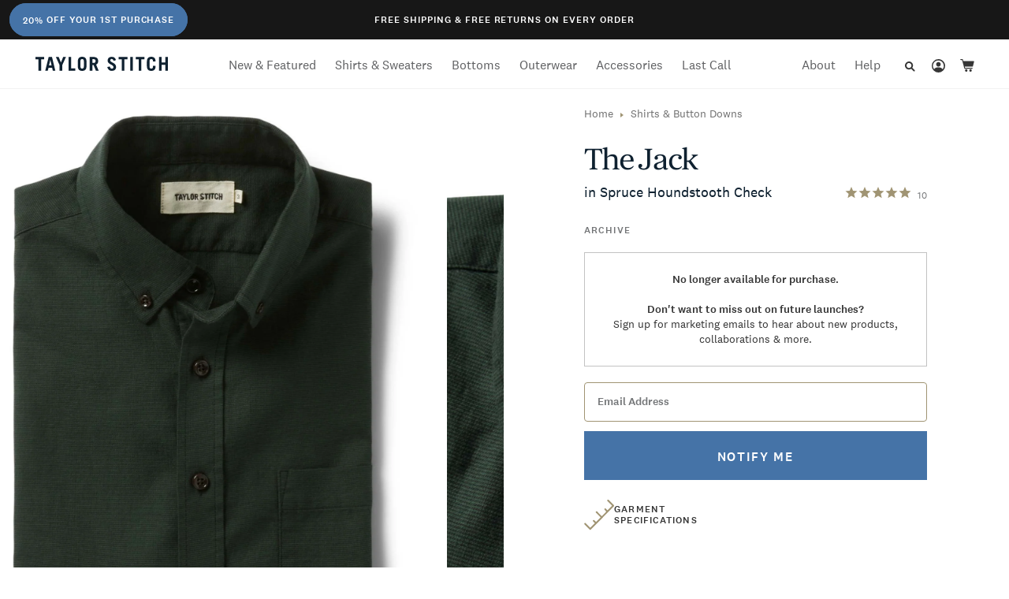

--- FILE ---
content_type: text/html; charset=utf-8
request_url: https://www.taylorstitch.com/products/jack-in-spruce-houndstooth-check-2210
body_size: 212465
content:
<!DOCTYPE html>
<html class="no-js" lang="en"
  xmlns="http://www.w3.org/1999/xhtml"
  xmlns:og="http://ogp.me/ns#"
  xmlns:fb="http://www.facebook.com/2008/fbml">
  <head><meta charset="utf-8">
<meta name="viewport" content="width=device-width, initial-scale=1.0"><title>The Jack in Spruce Houndstooth Check | Taylor Stitch</title><script data-cookieconsent="necessary">
        var TSTrackingExceptionLogPrefix = 'TrackJS:';
        var TSEnableTrackExceptionLogging = window.location.hostname.endsWith('taylorstitch.com');
        window.addEventListener('load', function(){
          try{
            TSEnableTrackExceptionLogging = window.Shopify.theme.role === 'main';
            console.log(TSTrackingExceptionLogPrefix, 'is main theme:', TSEnableTrackExceptionLogging);
          }catch(e){
            console.error(TSTrackingExceptionLogPrefix, e);
          }

          if(TSEnableTrackExceptionLogging){window._trackJs = {
                token: "6ad851ae30344f6a98bca161d9d9767d",
                application: "taylor-stitch"
              };

              var sv = document.createElement('script');
              sv.type = "text/javascript";
              sv.src = "https://cdn.trackjs.com/agent/v3/latest/t.js";
              sv.setAttribute("async", true);
              sv.setAttribute("data-cookieconsent", "necessary");
              sv.setAttribute("id", "track-js-script");
              var s = document.getElementsByTagName('script')[0];
              s.parentNode?.insertBefore(sv, s);
              console.log(TSTrackingExceptionLogPrefix, 'loaded asynchronously');}else{
            console.log(TSTrackingExceptionLogPrefix, 'not loaded');
          }
        });
      </script><script type="text/javascript">
  var referrerTrackerTm;
  var trackReferrer = function(){
    referrerTrackerTm && clearTimeout(referrerTrackerTm);
    if(typeof(ga) !== 'undefined'){
      //console.log('ga loaded, tracking referrer.');
      ga('set', 'referrer', window.location.hostname + '/tools/social-login');
    }else{
      //console.log('ga not defined yet.');
      referrerTrackerTm = setTimeout(trackReferrer, 1000);
    }
  };

  if(window.top.location.hash && window.top.location.hash == '#_=_') {
    window.top.location.hash = '';
    setTimeout(function(){
      trackReferrer();
    }, 500);
  }
</script>
<script type="text/javascript" data-cookieconsent="necessary">
  window.lazySizesConfig = window.lazySizesConfig || {};
  lazySizesConfig.autoUnload = false;
</script><script type="text/javascript" data-cookieconsent="necessary">
/*! jQuery v3.6.0 | (c) OpenJS Foundation and other contributors | jquery.org/license */
!function(e,t){"use strict";"object"==typeof module&&"object"==typeof module.exports?module.exports=e.document?t(e,!0):function(e){if(!e.document)throw new Error("jQuery requires a window with a document");return t(e)}:t(e)}("undefined"!=typeof window?window:this,function(C,e){"use strict";var t=[],r=Object.getPrototypeOf,s=t.slice,g=t.flat?function(e){return t.flat.call(e)}:function(e){return t.concat.apply([],e)},u=t.push,i=t.indexOf,n={},o=n.toString,v=n.hasOwnProperty,a=v.toString,l=a.call(Object),y={},m=function(e){return"function"==typeof e&&"number"!=typeof e.nodeType&&"function"!=typeof e.item},x=function(e){return null!=e&&e===e.window},E=C.document,c={type:!0,src:!0,nonce:!0,noModule:!0};function b(e,t,n){var r,i,o=(n=n||E).createElement("script");if(o.text=e,t)for(r in c)(i=t[r]||t.getAttribute&&t.getAttribute(r))&&o.setAttribute(r,i);n.head.appendChild(o).parentNode.removeChild(o)}function w(e){return null==e?e+"":"object"==typeof e||"function"==typeof e?n[o.call(e)]||"object":typeof e}var f="3.6.0",S=function(e,t){return new S.fn.init(e,t)};function p(e){var t=!!e&&"length"in e&&e.length,n=w(e);return!m(e)&&!x(e)&&("array"===n||0===t||"number"==typeof t&&0<t&&t-1 in e)}S.fn=S.prototype={jquery:f,constructor:S,length:0,toArray:function(){return s.call(this)},get:function(e){return null==e?s.call(this):e<0?this[e+this.length]:this[e]},pushStack:function(e){var t=S.merge(this.constructor(),e);return t.prevObject=this,t},each:function(e){return S.each(this,e)},map:function(n){return this.pushStack(S.map(this,function(e,t){return n.call(e,t,e)}))},slice:function(){return this.pushStack(s.apply(this,arguments))},first:function(){return this.eq(0)},last:function(){return this.eq(-1)},even:function(){return this.pushStack(S.grep(this,function(e,t){return(t+1)%2}))},odd:function(){return this.pushStack(S.grep(this,function(e,t){return t%2}))},eq:function(e){var t=this.length,n=+e+(e<0?t:0);return this.pushStack(0<=n&&n<t?[this[n]]:[])},end:function(){return this.prevObject||this.constructor()},push:u,sort:t.sort,splice:t.splice},S.extend=S.fn.extend=function(){var e,t,n,r,i,o,a=arguments[0]||{},s=1,u=arguments.length,l=!1;for("boolean"==typeof a&&(l=a,a=arguments[s]||{},s++),"object"==typeof a||m(a)||(a={}),s===u&&(a=this,s--);s<u;s++)if(null!=(e=arguments[s]))for(t in e)r=e[t],"__proto__"!==t&&a!==r&&(l&&r&&(S.isPlainObject(r)||(i=Array.isArray(r)))?(n=a[t],o=i&&!Array.isArray(n)?[]:i||S.isPlainObject(n)?n:{},i=!1,a[t]=S.extend(l,o,r)):void 0!==r&&(a[t]=r));return a},S.extend({expando:"jQuery"+(f+Math.random()).replace(/\D/g,""),isReady:!0,error:function(e){throw new Error(e)},noop:function(){},isPlainObject:function(e){var t,n;return!(!e||"[object Object]"!==o.call(e))&&(!(t=r(e))||"function"==typeof(n=v.call(t,"constructor")&&t.constructor)&&a.call(n)===l)},isEmptyObject:function(e){var t;for(t in e)return!1;return!0},globalEval:function(e,t,n){b(e,{nonce:t&&t.nonce},n)},each:function(e,t){var n,r=0;if(p(e)){for(n=e.length;r<n;r++)if(!1===t.call(e[r],r,e[r]))break}else for(r in e)if(!1===t.call(e[r],r,e[r]))break;return e},makeArray:function(e,t){var n=t||[];return null!=e&&(p(Object(e))?S.merge(n,"string"==typeof e?[e]:e):u.call(n,e)),n},inArray:function(e,t,n){return null==t?-1:i.call(t,e,n)},merge:function(e,t){for(var n=+t.length,r=0,i=e.length;r<n;r++)e[i++]=t[r];return e.length=i,e},grep:function(e,t,n){for(var r=[],i=0,o=e.length,a=!n;i<o;i++)!t(e[i],i)!==a&&r.push(e[i]);return r},map:function(e,t,n){var r,i,o=0,a=[];if(p(e))for(r=e.length;o<r;o++)null!=(i=t(e[o],o,n))&&a.push(i);else for(o in e)null!=(i=t(e[o],o,n))&&a.push(i);return g(a)},guid:1,support:y}),"function"==typeof Symbol&&(S.fn[Symbol.iterator]=t[Symbol.iterator]),S.each("Boolean Number String Function Array Date RegExp Object Error Symbol".split(" "),function(e,t){n["[object "+t+"]"]=t.toLowerCase()});var d=function(n){var e,d,b,o,i,h,f,g,w,u,l,T,C,a,E,v,s,c,y,S="sizzle"+1*new Date,p=n.document,k=0,r=0,m=ue(),x=ue(),A=ue(),N=ue(),j=function(e,t){return e===t&&(l=!0),0},D={}.hasOwnProperty,t=[],q=t.pop,L=t.push,H=t.push,O=t.slice,P=function(e,t){for(var n=0,r=e.length;n<r;n++)if(e[n]===t)return n;return-1},R="checked|selected|async|autofocus|autoplay|controls|defer|disabled|hidden|ismap|loop|multiple|open|readonly|required|scoped",M="[\\x20\\t\\r\\n\\f]",I="(?:\\\\[\\da-fA-F]{1,6}"+M+"?|\\\\[^\\r\\n\\f]|[\\w-]|[^\0-\\x7f])+",W="\\["+M+"*("+I+")(?:"+M+"*([*^$|!~]?=)"+M+"*(?:'((?:\\\\.|[^\\\\'])*)'|\"((?:\\\\.|[^\\\\\"])*)\"|("+I+"))|)"+M+"*\\]",F=":("+I+")(?:\\((('((?:\\\\.|[^\\\\'])*)'|\"((?:\\\\.|[^\\\\\"])*)\")|((?:\\\\.|[^\\\\()[\\]]|"+W+")*)|.*)\\)|)",B=new RegExp(M+"+","g"),$=new RegExp("^"+M+"+|((?:^|[^\\\\])(?:\\\\.)*)"+M+"+$","g"),_=new RegExp("^"+M+"*,"+M+"*"),z=new RegExp("^"+M+"*([>+~]|"+M+")"+M+"*"),U=new RegExp(M+"|>"),X=new RegExp(F),V=new RegExp("^"+I+"$"),G={ID:new RegExp("^#("+I+")"),CLASS:new RegExp("^\\.("+I+")"),TAG:new RegExp("^("+I+"|[*])"),ATTR:new RegExp("^"+W),PSEUDO:new RegExp("^"+F),CHILD:new RegExp("^:(only|first|last|nth|nth-last)-(child|of-type)(?:\\("+M+"*(even|odd|(([+-]|)(\\d*)n|)"+M+"*(?:([+-]|)"+M+"*(\\d+)|))"+M+"*\\)|)","i"),bool:new RegExp("^(?:"+R+")$","i"),needsContext:new RegExp("^"+M+"*[>+~]|:(even|odd|eq|gt|lt|nth|first|last)(?:\\("+M+"*((?:-\\d)?\\d*)"+M+"*\\)|)(?=[^-]|$)","i")},Y=/HTML$/i,Q=/^(?:input|select|textarea|button)$/i,J=/^h\d$/i,K=/^[^{]+\{\s*\[native \w/,Z=/^(?:#([\w-]+)|(\w+)|\.([\w-]+))$/,ee=/[+~]/,te=new RegExp("\\\\[\\da-fA-F]{1,6}"+M+"?|\\\\([^\\r\\n\\f])","g"),ne=function(e,t){var n="0x"+e.slice(1)-65536;return t||(n<0?String.fromCharCode(n+65536):String.fromCharCode(n>>10|55296,1023&n|56320))},re=/([\0-\x1f\x7f]|^-?\d)|^-$|[^\0-\x1f\x7f-\uFFFF\w-]/g,ie=function(e,t){return t?"\0"===e?"\ufffd":e.slice(0,-1)+"\\"+e.charCodeAt(e.length-1).toString(16)+" ":"\\"+e},oe=function(){T()},ae=be(function(e){return!0===e.disabled&&"fieldset"===e.nodeName.toLowerCase()},{dir:"parentNode",next:"legend"});try{H.apply(t=O.call(p.childNodes),p.childNodes),t[p.childNodes.length].nodeType}catch(e){H={apply:t.length?function(e,t){L.apply(e,O.call(t))}:function(e,t){var n=e.length,r=0;while(e[n++]=t[r++]);e.length=n-1}}}function se(t,e,n,r){var i,o,a,s,u,l,c,f=e&&e.ownerDocument,p=e?e.nodeType:9;if(n=n||[],"string"!=typeof t||!t||1!==p&&9!==p&&11!==p)return n;if(!r&&(T(e),e=e||C,E)){if(11!==p&&(u=Z.exec(t)))if(i=u[1]){if(9===p){if(!(a=e.getElementById(i)))return n;if(a.id===i)return n.push(a),n}else if(f&&(a=f.getElementById(i))&&y(e,a)&&a.id===i)return n.push(a),n}else{if(u[2])return H.apply(n,e.getElementsByTagName(t)),n;if((i=u[3])&&d.getElementsByClassName&&e.getElementsByClassName)return H.apply(n,e.getElementsByClassName(i)),n}if(d.qsa&&!N[t+" "]&&(!v||!v.test(t))&&(1!==p||"object"!==e.nodeName.toLowerCase())){if(c=t,f=e,1===p&&(U.test(t)||z.test(t))){(f=ee.test(t)&&ye(e.parentNode)||e)===e&&d.scope||((s=e.getAttribute("id"))?s=s.replace(re,ie):e.setAttribute("id",s=S)),o=(l=h(t)).length;while(o--)l[o]=(s?"#"+s:":scope")+" "+xe(l[o]);c=l.join(",")}try{return H.apply(n,f.querySelectorAll(c)),n}catch(e){N(t,!0)}finally{s===S&&e.removeAttribute("id")}}}return g(t.replace($,"$1"),e,n,r)}function ue(){var r=[];return function e(t,n){return r.push(t+" ")>b.cacheLength&&delete e[r.shift()],e[t+" "]=n}}function le(e){return e[S]=!0,e}function ce(e){var t=C.createElement("fieldset");try{return!!e(t)}catch(e){return!1}finally{t.parentNode&&t.parentNode.removeChild(t),t=null}}function fe(e,t){var n=e.split("|"),r=n.length;while(r--)b.attrHandle[n[r]]=t}function pe(e,t){var n=t&&e,r=n&&1===e.nodeType&&1===t.nodeType&&e.sourceIndex-t.sourceIndex;if(r)return r;if(n)while(n=n.nextSibling)if(n===t)return-1;return e?1:-1}function de(t){return function(e){return"input"===e.nodeName.toLowerCase()&&e.type===t}}function he(n){return function(e){var t=e.nodeName.toLowerCase();return("input"===t||"button"===t)&&e.type===n}}function ge(t){return function(e){return"form"in e?e.parentNode&&!1===e.disabled?"label"in e?"label"in e.parentNode?e.parentNode.disabled===t:e.disabled===t:e.isDisabled===t||e.isDisabled!==!t&&ae(e)===t:e.disabled===t:"label"in e&&e.disabled===t}}function ve(a){return le(function(o){return o=+o,le(function(e,t){var n,r=a([],e.length,o),i=r.length;while(i--)e[n=r[i]]&&(e[n]=!(t[n]=e[n]))})})}function ye(e){return e&&"undefined"!=typeof e.getElementsByTagName&&e}for(e in d=se.support={},i=se.isXML=function(e){var t=e&&e.namespaceURI,n=e&&(e.ownerDocument||e).documentElement;return!Y.test(t||n&&n.nodeName||"HTML")},T=se.setDocument=function(e){var t,n,r=e?e.ownerDocument||e:p;return r!=C&&9===r.nodeType&&r.documentElement&&(a=(C=r).documentElement,E=!i(C),p!=C&&(n=C.defaultView)&&n.top!==n&&(n.addEventListener?n.addEventListener("unload",oe,!1):n.attachEvent&&n.attachEvent("onunload",oe)),d.scope=ce(function(e){return a.appendChild(e).appendChild(C.createElement("div")),"undefined"!=typeof e.querySelectorAll&&!e.querySelectorAll(":scope fieldset div").length}),d.attributes=ce(function(e){return e.className="i",!e.getAttribute("className")}),d.getElementsByTagName=ce(function(e){return e.appendChild(C.createComment("")),!e.getElementsByTagName("*").length}),d.getElementsByClassName=K.test(C.getElementsByClassName),d.getById=ce(function(e){return a.appendChild(e).id=S,!C.getElementsByName||!C.getElementsByName(S).length}),d.getById?(b.filter.ID=function(e){var t=e.replace(te,ne);return function(e){return e.getAttribute("id")===t}},b.find.ID=function(e,t){if("undefined"!=typeof t.getElementById&&E){var n=t.getElementById(e);return n?[n]:[]}}):(b.filter.ID=function(e){var n=e.replace(te,ne);return function(e){var t="undefined"!=typeof e.getAttributeNode&&e.getAttributeNode("id");return t&&t.value===n}},b.find.ID=function(e,t){if("undefined"!=typeof t.getElementById&&E){var n,r,i,o=t.getElementById(e);if(o){if((n=o.getAttributeNode("id"))&&n.value===e)return[o];i=t.getElementsByName(e),r=0;while(o=i[r++])if((n=o.getAttributeNode("id"))&&n.value===e)return[o]}return[]}}),b.find.TAG=d.getElementsByTagName?function(e,t){return"undefined"!=typeof t.getElementsByTagName?t.getElementsByTagName(e):d.qsa?t.querySelectorAll(e):void 0}:function(e,t){var n,r=[],i=0,o=t.getElementsByTagName(e);if("*"===e){while(n=o[i++])1===n.nodeType&&r.push(n);return r}return o},b.find.CLASS=d.getElementsByClassName&&function(e,t){if("undefined"!=typeof t.getElementsByClassName&&E)return t.getElementsByClassName(e)},s=[],v=[],(d.qsa=K.test(C.querySelectorAll))&&(ce(function(e){var t;a.appendChild(e).innerHTML="<a id='"+S+"'></a><select id='"+S+"-\r\\' msallowcapture=''><option selected=''></option></select>",e.querySelectorAll("[msallowcapture^='']").length&&v.push("[*^$]="+M+"*(?:''|\"\")"),e.querySelectorAll("[selected]").length||v.push("\\["+M+"*(?:value|"+R+")"),e.querySelectorAll("[id~="+S+"-]").length||v.push("~="),(t=C.createElement("input")).setAttribute("name",""),e.appendChild(t),e.querySelectorAll("[name='']").length||v.push("\\["+M+"*name"+M+"*="+M+"*(?:''|\"\")"),e.querySelectorAll(":checked").length||v.push(":checked"),e.querySelectorAll("a#"+S+"+*").length||v.push(".#.+[+~]"),e.querySelectorAll("\\\f"),v.push("[\\r\\n\\f]")}),ce(function(e){e.innerHTML="<a href='' disabled='disabled'></a><select disabled='disabled'><option/></select>";var t=C.createElement("input");t.setAttribute("type","hidden"),e.appendChild(t).setAttribute("name","D"),e.querySelectorAll("[name=d]").length&&v.push("name"+M+"*[*^$|!~]?="),2!==e.querySelectorAll(":enabled").length&&v.push(":enabled",":disabled"),a.appendChild(e).disabled=!0,2!==e.querySelectorAll(":disabled").length&&v.push(":enabled",":disabled"),e.querySelectorAll("*,:x"),v.push(",.*:")})),(d.matchesSelector=K.test(c=a.matches||a.webkitMatchesSelector||a.mozMatchesSelector||a.oMatchesSelector||a.msMatchesSelector))&&ce(function(e){d.disconnectedMatch=c.call(e,"*"),c.call(e,"[s!='']:x"),s.push("!=",F)}),v=v.length&&new RegExp(v.join("|")),s=s.length&&new RegExp(s.join("|")),t=K.test(a.compareDocumentPosition),y=t||K.test(a.contains)?function(e,t){var n=9===e.nodeType?e.documentElement:e,r=t&&t.parentNode;return e===r||!(!r||1!==r.nodeType||!(n.contains?n.contains(r):e.compareDocumentPosition&&16&e.compareDocumentPosition(r)))}:function(e,t){if(t)while(t=t.parentNode)if(t===e)return!0;return!1},j=t?function(e,t){if(e===t)return l=!0,0;var n=!e.compareDocumentPosition-!t.compareDocumentPosition;return n||(1&(n=(e.ownerDocument||e)==(t.ownerDocument||t)?e.compareDocumentPosition(t):1)||!d.sortDetached&&t.compareDocumentPosition(e)===n?e==C||e.ownerDocument==p&&y(p,e)?-1:t==C||t.ownerDocument==p&&y(p,t)?1:u?P(u,e)-P(u,t):0:4&n?-1:1)}:function(e,t){if(e===t)return l=!0,0;var n,r=0,i=e.parentNode,o=t.parentNode,a=[e],s=[t];if(!i||!o)return e==C?-1:t==C?1:i?-1:o?1:u?P(u,e)-P(u,t):0;if(i===o)return pe(e,t);n=e;while(n=n.parentNode)a.unshift(n);n=t;while(n=n.parentNode)s.unshift(n);while(a[r]===s[r])r++;return r?pe(a[r],s[r]):a[r]==p?-1:s[r]==p?1:0}),C},se.matches=function(e,t){return se(e,null,null,t)},se.matchesSelector=function(e,t){if(T(e),d.matchesSelector&&E&&!N[t+" "]&&(!s||!s.test(t))&&(!v||!v.test(t)))try{var n=c.call(e,t);if(n||d.disconnectedMatch||e.document&&11!==e.document.nodeType)return n}catch(e){N(t,!0)}return 0<se(t,C,null,[e]).length},se.contains=function(e,t){return(e.ownerDocument||e)!=C&&T(e),y(e,t)},se.attr=function(e,t){(e.ownerDocument||e)!=C&&T(e);var n=b.attrHandle[t.toLowerCase()],r=n&&D.call(b.attrHandle,t.toLowerCase())?n(e,t,!E):void 0;return void 0!==r?r:d.attributes||!E?e.getAttribute(t):(r=e.getAttributeNode(t))&&r.specified?r.value:null},se.escape=function(e){return(e+"").replace(re,ie)},se.error=function(e){throw new Error("Syntax error, unrecognized expression: "+e)},se.uniqueSort=function(e){var t,n=[],r=0,i=0;if(l=!d.detectDuplicates,u=!d.sortStable&&e.slice(0),e.sort(j),l){while(t=e[i++])t===e[i]&&(r=n.push(i));while(r--)e.splice(n[r],1)}return u=null,e},o=se.getText=function(e){var t,n="",r=0,i=e.nodeType;if(i){if(1===i||9===i||11===i){if("string"==typeof e.textContent)return e.textContent;for(e=e.firstChild;e;e=e.nextSibling)n+=o(e)}else if(3===i||4===i)return e.nodeValue}else while(t=e[r++])n+=o(t);return n},(b=se.selectors={cacheLength:50,createPseudo:le,match:G,attrHandle:{},find:{},relative:{">":{dir:"parentNode",first:!0}," ":{dir:"parentNode"},"+":{dir:"previousSibling",first:!0},"~":{dir:"previousSibling"}},preFilter:{ATTR:function(e){return e[1]=e[1].replace(te,ne),e[3]=(e[3]||e[4]||e[5]||"").replace(te,ne),"~="===e[2]&&(e[3]=" "+e[3]+" "),e.slice(0,4)},CHILD:function(e){return e[1]=e[1].toLowerCase(),"nth"===e[1].slice(0,3)?(e[3]||se.error(e[0]),e[4]=+(e[4]?e[5]+(e[6]||1):2*("even"===e[3]||"odd"===e[3])),e[5]=+(e[7]+e[8]||"odd"===e[3])):e[3]&&se.error(e[0]),e},PSEUDO:function(e){var t,n=!e[6]&&e[2];return G.CHILD.test(e[0])?null:(e[3]?e[2]=e[4]||e[5]||"":n&&X.test(n)&&(t=h(n,!0))&&(t=n.indexOf(")",n.length-t)-n.length)&&(e[0]=e[0].slice(0,t),e[2]=n.slice(0,t)),e.slice(0,3))}},filter:{TAG:function(e){var t=e.replace(te,ne).toLowerCase();return"*"===e?function(){return!0}:function(e){return e.nodeName&&e.nodeName.toLowerCase()===t}},CLASS:function(e){var t=m[e+" "];return t||(t=new RegExp("(^|"+M+")"+e+"("+M+"|$)"))&&m(e,function(e){return t.test("string"==typeof e.className&&e.className||"undefined"!=typeof e.getAttribute&&e.getAttribute("class")||"")})},ATTR:function(n,r,i){return function(e){var t=se.attr(e,n);return null==t?"!="===r:!r||(t+="","="===r?t===i:"!="===r?t!==i:"^="===r?i&&0===t.indexOf(i):"*="===r?i&&-1<t.indexOf(i):"$="===r?i&&t.slice(-i.length)===i:"~="===r?-1<(" "+t.replace(B," ")+" ").indexOf(i):"|="===r&&(t===i||t.slice(0,i.length+1)===i+"-"))}},CHILD:function(h,e,t,g,v){var y="nth"!==h.slice(0,3),m="last"!==h.slice(-4),x="of-type"===e;return 1===g&&0===v?function(e){return!!e.parentNode}:function(e,t,n){var r,i,o,a,s,u,l=y!==m?"nextSibling":"previousSibling",c=e.parentNode,f=x&&e.nodeName.toLowerCase(),p=!n&&!x,d=!1;if(c){if(y){while(l){a=e;while(a=a[l])if(x?a.nodeName.toLowerCase()===f:1===a.nodeType)return!1;u=l="only"===h&&!u&&"nextSibling"}return!0}if(u=[m?c.firstChild:c.lastChild],m&&p){d=(s=(r=(i=(o=(a=c)[S]||(a[S]={}))[a.uniqueID]||(o[a.uniqueID]={}))[h]||[])[0]===k&&r[1])&&r[2],a=s&&c.childNodes[s];while(a=++s&&a&&a[l]||(d=s=0)||u.pop())if(1===a.nodeType&&++d&&a===e){i[h]=[k,s,d];break}}else if(p&&(d=s=(r=(i=(o=(a=e)[S]||(a[S]={}))[a.uniqueID]||(o[a.uniqueID]={}))[h]||[])[0]===k&&r[1]),!1===d)while(a=++s&&a&&a[l]||(d=s=0)||u.pop())if((x?a.nodeName.toLowerCase()===f:1===a.nodeType)&&++d&&(p&&((i=(o=a[S]||(a[S]={}))[a.uniqueID]||(o[a.uniqueID]={}))[h]=[k,d]),a===e))break;return(d-=v)===g||d%g==0&&0<=d/g}}},PSEUDO:function(e,o){var t,a=b.pseudos[e]||b.setFilters[e.toLowerCase()]||se.error("unsupported pseudo: "+e);return a[S]?a(o):1<a.length?(t=[e,e,"",o],b.setFilters.hasOwnProperty(e.toLowerCase())?le(function(e,t){var n,r=a(e,o),i=r.length;while(i--)e[n=P(e,r[i])]=!(t[n]=r[i])}):function(e){return a(e,0,t)}):a}},pseudos:{not:le(function(e){var r=[],i=[],s=f(e.replace($,"$1"));return s[S]?le(function(e,t,n,r){var i,o=s(e,null,r,[]),a=e.length;while(a--)(i=o[a])&&(e[a]=!(t[a]=i))}):function(e,t,n){return r[0]=e,s(r,null,n,i),r[0]=null,!i.pop()}}),has:le(function(t){return function(e){return 0<se(t,e).length}}),contains:le(function(t){return t=t.replace(te,ne),function(e){return-1<(e.textContent||o(e)).indexOf(t)}}),lang:le(function(n){return V.test(n||"")||se.error("unsupported lang: "+n),n=n.replace(te,ne).toLowerCase(),function(e){var t;do{if(t=E?e.lang:e.getAttribute("xml:lang")||e.getAttribute("lang"))return(t=t.toLowerCase())===n||0===t.indexOf(n+"-")}while((e=e.parentNode)&&1===e.nodeType);return!1}}),target:function(e){var t=n.location&&n.location.hash;return t&&t.slice(1)===e.id},root:function(e){return e===a},focus:function(e){return e===C.activeElement&&(!C.hasFocus||C.hasFocus())&&!!(e.type||e.href||~e.tabIndex)},enabled:ge(!1),disabled:ge(!0),checked:function(e){var t=e.nodeName.toLowerCase();return"input"===t&&!!e.checked||"option"===t&&!!e.selected},selected:function(e){return e.parentNode&&e.parentNode.selectedIndex,!0===e.selected},empty:function(e){for(e=e.firstChild;e;e=e.nextSibling)if(e.nodeType<6)return!1;return!0},parent:function(e){return!b.pseudos.empty(e)},header:function(e){return J.test(e.nodeName)},input:function(e){return Q.test(e.nodeName)},button:function(e){var t=e.nodeName.toLowerCase();return"input"===t&&"button"===e.type||"button"===t},text:function(e){var t;return"input"===e.nodeName.toLowerCase()&&"text"===e.type&&(null==(t=e.getAttribute("type"))||"text"===t.toLowerCase())},first:ve(function(){return[0]}),last:ve(function(e,t){return[t-1]}),eq:ve(function(e,t,n){return[n<0?n+t:n]}),even:ve(function(e,t){for(var n=0;n<t;n+=2)e.push(n);return e}),odd:ve(function(e,t){for(var n=1;n<t;n+=2)e.push(n);return e}),lt:ve(function(e,t,n){for(var r=n<0?n+t:t<n?t:n;0<=--r;)e.push(r);return e}),gt:ve(function(e,t,n){for(var r=n<0?n+t:n;++r<t;)e.push(r);return e})}}).pseudos.nth=b.pseudos.eq,{radio:!0,checkbox:!0,file:!0,password:!0,image:!0})b.pseudos[e]=de(e);for(e in{submit:!0,reset:!0})b.pseudos[e]=he(e);function me(){}function xe(e){for(var t=0,n=e.length,r="";t<n;t++)r+=e[t].value;return r}function be(s,e,t){var u=e.dir,l=e.next,c=l||u,f=t&&"parentNode"===c,p=r++;return e.first?function(e,t,n){while(e=e[u])if(1===e.nodeType||f)return s(e,t,n);return!1}:function(e,t,n){var r,i,o,a=[k,p];if(n){while(e=e[u])if((1===e.nodeType||f)&&s(e,t,n))return!0}else while(e=e[u])if(1===e.nodeType||f)if(i=(o=e[S]||(e[S]={}))[e.uniqueID]||(o[e.uniqueID]={}),l&&l===e.nodeName.toLowerCase())e=e[u]||e;else{if((r=i[c])&&r[0]===k&&r[1]===p)return a[2]=r[2];if((i[c]=a)[2]=s(e,t,n))return!0}return!1}}function we(i){return 1<i.length?function(e,t,n){var r=i.length;while(r--)if(!i[r](e,t,n))return!1;return!0}:i[0]}function Te(e,t,n,r,i){for(var o,a=[],s=0,u=e.length,l=null!=t;s<u;s++)(o=e[s])&&(n&&!n(o,r,i)||(a.push(o),l&&t.push(s)));return a}function Ce(d,h,g,v,y,e){return v&&!v[S]&&(v=Ce(v)),y&&!y[S]&&(y=Ce(y,e)),le(function(e,t,n,r){var i,o,a,s=[],u=[],l=t.length,c=e||function(e,t,n){for(var r=0,i=t.length;r<i;r++)se(e,t[r],n);return n}(h||"*",n.nodeType?[n]:n,[]),f=!d||!e&&h?c:Te(c,s,d,n,r),p=g?y||(e?d:l||v)?[]:t:f;if(g&&g(f,p,n,r),v){i=Te(p,u),v(i,[],n,r),o=i.length;while(o--)(a=i[o])&&(p[u[o]]=!(f[u[o]]=a))}if(e){if(y||d){if(y){i=[],o=p.length;while(o--)(a=p[o])&&i.push(f[o]=a);y(null,p=[],i,r)}o=p.length;while(o--)(a=p[o])&&-1<(i=y?P(e,a):s[o])&&(e[i]=!(t[i]=a))}}else p=Te(p===t?p.splice(l,p.length):p),y?y(null,t,p,r):H.apply(t,p)})}function Ee(e){for(var i,t,n,r=e.length,o=b.relative[e[0].type],a=o||b.relative[" "],s=o?1:0,u=be(function(e){return e===i},a,!0),l=be(function(e){return-1<P(i,e)},a,!0),c=[function(e,t,n){var r=!o&&(n||t!==w)||((i=t).nodeType?u(e,t,n):l(e,t,n));return i=null,r}];s<r;s++)if(t=b.relative[e[s].type])c=[be(we(c),t)];else{if((t=b.filter[e[s].type].apply(null,e[s].matches))[S]){for(n=++s;n<r;n++)if(b.relative[e[n].type])break;return Ce(1<s&&we(c),1<s&&xe(e.slice(0,s-1).concat({value:" "===e[s-2].type?"*":""})).replace($,"$1"),t,s<n&&Ee(e.slice(s,n)),n<r&&Ee(e=e.slice(n)),n<r&&xe(e))}c.push(t)}return we(c)}return me.prototype=b.filters=b.pseudos,b.setFilters=new me,h=se.tokenize=function(e,t){var n,r,i,o,a,s,u,l=x[e+" "];if(l)return t?0:l.slice(0);a=e,s=[],u=b.preFilter;while(a){for(o in n&&!(r=_.exec(a))||(r&&(a=a.slice(r[0].length)||a),s.push(i=[])),n=!1,(r=z.exec(a))&&(n=r.shift(),i.push({value:n,type:r[0].replace($," ")}),a=a.slice(n.length)),b.filter)!(r=G[o].exec(a))||u[o]&&!(r=u[o](r))||(n=r.shift(),i.push({value:n,type:o,matches:r}),a=a.slice(n.length));if(!n)break}return t?a.length:a?se.error(e):x(e,s).slice(0)},f=se.compile=function(e,t){var n,v,y,m,x,r,i=[],o=[],a=A[e+" "];if(!a){t||(t=h(e)),n=t.length;while(n--)(a=Ee(t[n]))[S]?i.push(a):o.push(a);(a=A(e,(v=o,m=0<(y=i).length,x=0<v.length,r=function(e,t,n,r,i){var o,a,s,u=0,l="0",c=e&&[],f=[],p=w,d=e||x&&b.find.TAG("*",i),h=k+=null==p?1:Math.random()||.1,g=d.length;for(i&&(w=t==C||t||i);l!==g&&null!=(o=d[l]);l++){if(x&&o){a=0,t||o.ownerDocument==C||(T(o),n=!E);while(s=v[a++])if(s(o,t||C,n)){r.push(o);break}i&&(k=h)}m&&((o=!s&&o)&&u--,e&&c.push(o))}if(u+=l,m&&l!==u){a=0;while(s=y[a++])s(c,f,t,n);if(e){if(0<u)while(l--)c[l]||f[l]||(f[l]=q.call(r));f=Te(f)}H.apply(r,f),i&&!e&&0<f.length&&1<u+y.length&&se.uniqueSort(r)}return i&&(k=h,w=p),c},m?le(r):r))).selector=e}return a},g=se.select=function(e,t,n,r){var i,o,a,s,u,l="function"==typeof e&&e,c=!r&&h(e=l.selector||e);if(n=n||[],1===c.length){if(2<(o=c[0]=c[0].slice(0)).length&&"ID"===(a=o[0]).type&&9===t.nodeType&&E&&b.relative[o[1].type]){if(!(t=(b.find.ID(a.matches[0].replace(te,ne),t)||[])[0]))return n;l&&(t=t.parentNode),e=e.slice(o.shift().value.length)}i=G.needsContext.test(e)?0:o.length;while(i--){if(a=o[i],b.relative[s=a.type])break;if((u=b.find[s])&&(r=u(a.matches[0].replace(te,ne),ee.test(o[0].type)&&ye(t.parentNode)||t))){if(o.splice(i,1),!(e=r.length&&xe(o)))return H.apply(n,r),n;break}}}return(l||f(e,c))(r,t,!E,n,!t||ee.test(e)&&ye(t.parentNode)||t),n},d.sortStable=S.split("").sort(j).join("")===S,d.detectDuplicates=!!l,T(),d.sortDetached=ce(function(e){return 1&e.compareDocumentPosition(C.createElement("fieldset"))}),ce(function(e){return e.innerHTML="<a href='#'></a>","#"===e.firstChild.getAttribute("href")})||fe("type|href|height|width",function(e,t,n){if(!n)return e.getAttribute(t,"type"===t.toLowerCase()?1:2)}),d.attributes&&ce(function(e){return e.innerHTML="<input/>",e.firstChild.setAttribute("value",""),""===e.firstChild.getAttribute("value")})||fe("value",function(e,t,n){if(!n&&"input"===e.nodeName.toLowerCase())return e.defaultValue}),ce(function(e){return null==e.getAttribute("disabled")})||fe(R,function(e,t,n){var r;if(!n)return!0===e[t]?t.toLowerCase():(r=e.getAttributeNode(t))&&r.specified?r.value:null}),se}(C);S.find=d,S.expr=d.selectors,S.expr[":"]=S.expr.pseudos,S.uniqueSort=S.unique=d.uniqueSort,S.text=d.getText,S.isXMLDoc=d.isXML,S.contains=d.contains,S.escapeSelector=d.escape;var h=function(e,t,n){var r=[],i=void 0!==n;while((e=e[t])&&9!==e.nodeType)if(1===e.nodeType){if(i&&S(e).is(n))break;r.push(e)}return r},T=function(e,t){for(var n=[];e;e=e.nextSibling)1===e.nodeType&&e!==t&&n.push(e);return n},k=S.expr.match.needsContext;function A(e,t){return e.nodeName&&e.nodeName.toLowerCase()===t.toLowerCase()}var N=/^<([a-z][^\/\0>:\x20\t\r\n\f]*)[\x20\t\r\n\f]*\/?>(?:<\/\1>|)$/i;function j(e,n,r){return m(n)?S.grep(e,function(e,t){return!!n.call(e,t,e)!==r}):n.nodeType?S.grep(e,function(e){return e===n!==r}):"string"!=typeof n?S.grep(e,function(e){return-1<i.call(n,e)!==r}):S.filter(n,e,r)}S.filter=function(e,t,n){var r=t[0];return n&&(e=":not("+e+")"),1===t.length&&1===r.nodeType?S.find.matchesSelector(r,e)?[r]:[]:S.find.matches(e,S.grep(t,function(e){return 1===e.nodeType}))},S.fn.extend({find:function(e){var t,n,r=this.length,i=this;if("string"!=typeof e)return this.pushStack(S(e).filter(function(){for(t=0;t<r;t++)if(S.contains(i[t],this))return!0}));for(n=this.pushStack([]),t=0;t<r;t++)S.find(e,i[t],n);return 1<r?S.uniqueSort(n):n},filter:function(e){return this.pushStack(j(this,e||[],!1))},not:function(e){return this.pushStack(j(this,e||[],!0))},is:function(e){return!!j(this,"string"==typeof e&&k.test(e)?S(e):e||[],!1).length}});var D,q=/^(?:\s*(<[\w\W]+>)[^>]*|#([\w-]+))$/;(S.fn.init=function(e,t,n){var r,i;if(!e)return this;if(n=n||D,"string"==typeof e){if(!(r="<"===e[0]&&">"===e[e.length-1]&&3<=e.length?[null,e,null]:q.exec(e))||!r[1]&&t)return!t||t.jquery?(t||n).find(e):this.constructor(t).find(e);if(r[1]){if(t=t instanceof S?t[0]:t,S.merge(this,S.parseHTML(r[1],t&&t.nodeType?t.ownerDocument||t:E,!0)),N.test(r[1])&&S.isPlainObject(t))for(r in t)m(this[r])?this[r](t[r]):this.attr(r,t[r]);return this}return(i=E.getElementById(r[2]))&&(this[0]=i,this.length=1),this}return e.nodeType?(this[0]=e,this.length=1,this):m(e)?void 0!==n.ready?n.ready(e):e(S):S.makeArray(e,this)}).prototype=S.fn,D=S(E);var L=/^(?:parents|prev(?:Until|All))/,H={children:!0,contents:!0,next:!0,prev:!0};function O(e,t){while((e=e[t])&&1!==e.nodeType);return e}S.fn.extend({has:function(e){var t=S(e,this),n=t.length;return this.filter(function(){for(var e=0;e<n;e++)if(S.contains(this,t[e]))return!0})},closest:function(e,t){var n,r=0,i=this.length,o=[],a="string"!=typeof e&&S(e);if(!k.test(e))for(;r<i;r++)for(n=this[r];n&&n!==t;n=n.parentNode)if(n.nodeType<11&&(a?-1<a.index(n):1===n.nodeType&&S.find.matchesSelector(n,e))){o.push(n);break}return this.pushStack(1<o.length?S.uniqueSort(o):o)},index:function(e){return e?"string"==typeof e?i.call(S(e),this[0]):i.call(this,e.jquery?e[0]:e):this[0]&&this[0].parentNode?this.first().prevAll().length:-1},add:function(e,t){return this.pushStack(S.uniqueSort(S.merge(this.get(),S(e,t))))},addBack:function(e){return this.add(null==e?this.prevObject:this.prevObject.filter(e))}}),S.each({parent:function(e){var t=e.parentNode;return t&&11!==t.nodeType?t:null},parents:function(e){return h(e,"parentNode")},parentsUntil:function(e,t,n){return h(e,"parentNode",n)},next:function(e){return O(e,"nextSibling")},prev:function(e){return O(e,"previousSibling")},nextAll:function(e){return h(e,"nextSibling")},prevAll:function(e){return h(e,"previousSibling")},nextUntil:function(e,t,n){return h(e,"nextSibling",n)},prevUntil:function(e,t,n){return h(e,"previousSibling",n)},siblings:function(e){return T((e.parentNode||{}).firstChild,e)},children:function(e){return T(e.firstChild)},contents:function(e){return null!=e.contentDocument&&r(e.contentDocument)?e.contentDocument:(A(e,"template")&&(e=e.content||e),S.merge([],e.childNodes))}},function(r,i){S.fn[r]=function(e,t){var n=S.map(this,i,e);return"Until"!==r.slice(-5)&&(t=e),t&&"string"==typeof t&&(n=S.filter(t,n)),1<this.length&&(H[r]||S.uniqueSort(n),L.test(r)&&n.reverse()),this.pushStack(n)}});var P=/[^\x20\t\r\n\f]+/g;function R(e){return e}function M(e){throw e}function I(e,t,n,r){var i;try{e&&m(i=e.promise)?i.call(e).done(t).fail(n):e&&m(i=e.then)?i.call(e,t,n):t.apply(void 0,[e].slice(r))}catch(e){n.apply(void 0,[e])}}S.Callbacks=function(r){var e,n;r="string"==typeof r?(e=r,n={},S.each(e.match(P)||[],function(e,t){n[t]=!0}),n):S.extend({},r);var i,t,o,a,s=[],u=[],l=-1,c=function(){for(a=a||r.once,o=i=!0;u.length;l=-1){t=u.shift();while(++l<s.length)!1===s[l].apply(t[0],t[1])&&r.stopOnFalse&&(l=s.length,t=!1)}r.memory||(t=!1),i=!1,a&&(s=t?[]:"")},f={add:function(){return s&&(t&&!i&&(l=s.length-1,u.push(t)),function n(e){S.each(e,function(e,t){m(t)?r.unique&&f.has(t)||s.push(t):t&&t.length&&"string"!==w(t)&&n(t)})}(arguments),t&&!i&&c()),this},remove:function(){return S.each(arguments,function(e,t){var n;while(-1<(n=S.inArray(t,s,n)))s.splice(n,1),n<=l&&l--}),this},has:function(e){return e?-1<S.inArray(e,s):0<s.length},empty:function(){return s&&(s=[]),this},disable:function(){return a=u=[],s=t="",this},disabled:function(){return!s},lock:function(){return a=u=[],t||i||(s=t=""),this},locked:function(){return!!a},fireWith:function(e,t){return a||(t=[e,(t=t||[]).slice?t.slice():t],u.push(t),i||c()),this},fire:function(){return f.fireWith(this,arguments),this},fired:function(){return!!o}};return f},S.extend({Deferred:function(e){var o=[["notify","progress",S.Callbacks("memory"),S.Callbacks("memory"),2],["resolve","done",S.Callbacks("once memory"),S.Callbacks("once memory"),0,"resolved"],["reject","fail",S.Callbacks("once memory"),S.Callbacks("once memory"),1,"rejected"]],i="pending",a={state:function(){return i},always:function(){return s.done(arguments).fail(arguments),this},"catch":function(e){return a.then(null,e)},pipe:function(){var i=arguments;return S.Deferred(function(r){S.each(o,function(e,t){var n=m(i[t[4]])&&i[t[4]];s[t[1]](function(){var e=n&&n.apply(this,arguments);e&&m(e.promise)?e.promise().progress(r.notify).done(r.resolve).fail(r.reject):r[t[0]+"With"](this,n?[e]:arguments)})}),i=null}).promise()},then:function(t,n,r){var u=0;function l(i,o,a,s){return function(){var n=this,r=arguments,e=function(){var e,t;if(!(i<u)){if((e=a.apply(n,r))===o.promise())throw new TypeError("Thenable self-resolution");t=e&&("object"==typeof e||"function"==typeof e)&&e.then,m(t)?s?t.call(e,l(u,o,R,s),l(u,o,M,s)):(u++,t.call(e,l(u,o,R,s),l(u,o,M,s),l(u,o,R,o.notifyWith))):(a!==R&&(n=void 0,r=[e]),(s||o.resolveWith)(n,r))}},t=s?e:function(){try{e()}catch(e){S.Deferred.exceptionHook&&S.Deferred.exceptionHook(e,t.stackTrace),u<=i+1&&(a!==M&&(n=void 0,r=[e]),o.rejectWith(n,r))}};i?t():(S.Deferred.getStackHook&&(t.stackTrace=S.Deferred.getStackHook()),C.setTimeout(t))}}return S.Deferred(function(e){o[0][3].add(l(0,e,m(r)?r:R,e.notifyWith)),o[1][3].add(l(0,e,m(t)?t:R)),o[2][3].add(l(0,e,m(n)?n:M))}).promise()},promise:function(e){return null!=e?S.extend(e,a):a}},s={};return S.each(o,function(e,t){var n=t[2],r=t[5];a[t[1]]=n.add,r&&n.add(function(){i=r},o[3-e][2].disable,o[3-e][3].disable,o[0][2].lock,o[0][3].lock),n.add(t[3].fire),s[t[0]]=function(){return s[t[0]+"With"](this===s?void 0:this,arguments),this},s[t[0]+"With"]=n.fireWith}),a.promise(s),e&&e.call(s,s),s},when:function(e){var n=arguments.length,t=n,r=Array(t),i=s.call(arguments),o=S.Deferred(),a=function(t){return function(e){r[t]=this,i[t]=1<arguments.length?s.call(arguments):e,--n||o.resolveWith(r,i)}};if(n<=1&&(I(e,o.done(a(t)).resolve,o.reject,!n),"pending"===o.state()||m(i[t]&&i[t].then)))return o.then();while(t--)I(i[t],a(t),o.reject);return o.promise()}});var W=/^(Eval|Internal|Range|Reference|Syntax|Type|URI)Error$/;S.Deferred.exceptionHook=function(e,t){C.console&&C.console.warn&&e&&W.test(e.name)&&C.console.warn("jQuery.Deferred exception: "+e.message,e.stack,t)},S.readyException=function(e){C.setTimeout(function(){throw e})};var F=S.Deferred();function B(){E.removeEventListener("DOMContentLoaded",B),C.removeEventListener("load",B),S.ready()}S.fn.ready=function(e){return F.then(e)["catch"](function(e){S.readyException(e)}),this},S.extend({isReady:!1,readyWait:1,ready:function(e){(!0===e?--S.readyWait:S.isReady)||(S.isReady=!0)!==e&&0<--S.readyWait||F.resolveWith(E,[S])}}),S.ready.then=F.then,"complete"===E.readyState||"loading"!==E.readyState&&!E.documentElement.doScroll?C.setTimeout(S.ready):(E.addEventListener("DOMContentLoaded",B),C.addEventListener("load",B));var $=function(e,t,n,r,i,o,a){var s=0,u=e.length,l=null==n;if("object"===w(n))for(s in i=!0,n)$(e,t,s,n[s],!0,o,a);else if(void 0!==r&&(i=!0,m(r)||(a=!0),l&&(a?(t.call(e,r),t=null):(l=t,t=function(e,t,n){return l.call(S(e),n)})),t))for(;s<u;s++)t(e[s],n,a?r:r.call(e[s],s,t(e[s],n)));return i?e:l?t.call(e):u?t(e[0],n):o},_=/^-ms-/,z=/-([a-z])/g;function U(e,t){return t.toUpperCase()}function X(e){return e.replace(_,"ms-").replace(z,U)}var V=function(e){return 1===e.nodeType||9===e.nodeType||!+e.nodeType};function G(){this.expando=S.expando+G.uid++}G.uid=1,G.prototype={cache:function(e){var t=e[this.expando];return t||(t={},V(e)&&(e.nodeType?e[this.expando]=t:Object.defineProperty(e,this.expando,{value:t,configurable:!0}))),t},set:function(e,t,n){var r,i=this.cache(e);if("string"==typeof t)i[X(t)]=n;else for(r in t)i[X(r)]=t[r];return i},get:function(e,t){return void 0===t?this.cache(e):e[this.expando]&&e[this.expando][X(t)]},access:function(e,t,n){return void 0===t||t&&"string"==typeof t&&void 0===n?this.get(e,t):(this.set(e,t,n),void 0!==n?n:t)},remove:function(e,t){var n,r=e[this.expando];if(void 0!==r){if(void 0!==t){n=(t=Array.isArray(t)?t.map(X):(t=X(t))in r?[t]:t.match(P)||[]).length;while(n--)delete r[t[n]]}(void 0===t||S.isEmptyObject(r))&&(e.nodeType?e[this.expando]=void 0:delete e[this.expando])}},hasData:function(e){var t=e[this.expando];return void 0!==t&&!S.isEmptyObject(t)}};var Y=new G,Q=new G,J=/^(?:\{[\w\W]*\}|\[[\w\W]*\])$/,K=/[A-Z]/g;function Z(e,t,n){var r,i;if(void 0===n&&1===e.nodeType)if(r="data-"+t.replace(K,"-$&").toLowerCase(),"string"==typeof(n=e.getAttribute(r))){try{n="true"===(i=n)||"false"!==i&&("null"===i?null:i===+i+""?+i:J.test(i)?JSON.parse(i):i)}catch(e){}Q.set(e,t,n)}else n=void 0;return n}S.extend({hasData:function(e){return Q.hasData(e)||Y.hasData(e)},data:function(e,t,n){return Q.access(e,t,n)},removeData:function(e,t){Q.remove(e,t)},_data:function(e,t,n){return Y.access(e,t,n)},_removeData:function(e,t){Y.remove(e,t)}}),S.fn.extend({data:function(n,e){var t,r,i,o=this[0],a=o&&o.attributes;if(void 0===n){if(this.length&&(i=Q.get(o),1===o.nodeType&&!Y.get(o,"hasDataAttrs"))){t=a.length;while(t--)a[t]&&0===(r=a[t].name).indexOf("data-")&&(r=X(r.slice(5)),Z(o,r,i[r]));Y.set(o,"hasDataAttrs",!0)}return i}return"object"==typeof n?this.each(function(){Q.set(this,n)}):$(this,function(e){var t;if(o&&void 0===e)return void 0!==(t=Q.get(o,n))?t:void 0!==(t=Z(o,n))?t:void 0;this.each(function(){Q.set(this,n,e)})},null,e,1<arguments.length,null,!0)},removeData:function(e){return this.each(function(){Q.remove(this,e)})}}),S.extend({queue:function(e,t,n){var r;if(e)return t=(t||"fx")+"queue",r=Y.get(e,t),n&&(!r||Array.isArray(n)?r=Y.access(e,t,S.makeArray(n)):r.push(n)),r||[]},dequeue:function(e,t){t=t||"fx";var n=S.queue(e,t),r=n.length,i=n.shift(),o=S._queueHooks(e,t);"inprogress"===i&&(i=n.shift(),r--),i&&("fx"===t&&n.unshift("inprogress"),delete o.stop,i.call(e,function(){S.dequeue(e,t)},o)),!r&&o&&o.empty.fire()},_queueHooks:function(e,t){var n=t+"queueHooks";return Y.get(e,n)||Y.access(e,n,{empty:S.Callbacks("once memory").add(function(){Y.remove(e,[t+"queue",n])})})}}),S.fn.extend({queue:function(t,n){var e=2;return"string"!=typeof t&&(n=t,t="fx",e--),arguments.length<e?S.queue(this[0],t):void 0===n?this:this.each(function(){var e=S.queue(this,t,n);S._queueHooks(this,t),"fx"===t&&"inprogress"!==e[0]&&S.dequeue(this,t)})},dequeue:function(e){return this.each(function(){S.dequeue(this,e)})},clearQueue:function(e){return this.queue(e||"fx",[])},promise:function(e,t){var n,r=1,i=S.Deferred(),o=this,a=this.length,s=function(){--r||i.resolveWith(o,[o])};"string"!=typeof e&&(t=e,e=void 0),e=e||"fx";while(a--)(n=Y.get(o[a],e+"queueHooks"))&&n.empty&&(r++,n.empty.add(s));return s(),i.promise(t)}});var ee=/[+-]?(?:\d*\.|)\d+(?:[eE][+-]?\d+|)/.source,te=new RegExp("^(?:([+-])=|)("+ee+")([a-z%]*)$","i"),ne=["Top","Right","Bottom","Left"],re=E.documentElement,ie=function(e){return S.contains(e.ownerDocument,e)},oe={composed:!0};re.getRootNode&&(ie=function(e){return S.contains(e.ownerDocument,e)||e.getRootNode(oe)===e.ownerDocument});var ae=function(e,t){return"none"===(e=t||e).style.display||""===e.style.display&&ie(e)&&"none"===S.css(e,"display")};function se(e,t,n,r){var i,o,a=20,s=r?function(){return r.cur()}:function(){return S.css(e,t,"")},u=s(),l=n&&n[3]||(S.cssNumber[t]?"":"px"),c=e.nodeType&&(S.cssNumber[t]||"px"!==l&&+u)&&te.exec(S.css(e,t));if(c&&c[3]!==l){u/=2,l=l||c[3],c=+u||1;while(a--)S.style(e,t,c+l),(1-o)*(1-(o=s()/u||.5))<=0&&(a=0),c/=o;c*=2,S.style(e,t,c+l),n=n||[]}return n&&(c=+c||+u||0,i=n[1]?c+(n[1]+1)*n[2]:+n[2],r&&(r.unit=l,r.start=c,r.end=i)),i}var ue={};function le(e,t){for(var n,r,i,o,a,s,u,l=[],c=0,f=e.length;c<f;c++)(r=e[c]).style&&(n=r.style.display,t?("none"===n&&(l[c]=Y.get(r,"display")||null,l[c]||(r.style.display="")),""===r.style.display&&ae(r)&&(l[c]=(u=a=o=void 0,a=(i=r).ownerDocument,s=i.nodeName,(u=ue[s])||(o=a.body.appendChild(a.createElement(s)),u=S.css(o,"display"),o.parentNode.removeChild(o),"none"===u&&(u="block"),ue[s]=u)))):"none"!==n&&(l[c]="none",Y.set(r,"display",n)));for(c=0;c<f;c++)null!=l[c]&&(e[c].style.display=l[c]);return e}S.fn.extend({show:function(){return le(this,!0)},hide:function(){return le(this)},toggle:function(e){return"boolean"==typeof e?e?this.show():this.hide():this.each(function(){ae(this)?S(this).show():S(this).hide()})}});var ce,fe,pe=/^(?:checkbox|radio)$/i,de=/<([a-z][^\/\0>\x20\t\r\n\f]*)/i,he=/^$|^module$|\/(?:java|ecma)script/i;ce=E.createDocumentFragment().appendChild(E.createElement("div")),(fe=E.createElement("input")).setAttribute("type","radio"),fe.setAttribute("checked","checked"),fe.setAttribute("name","t"),ce.appendChild(fe),y.checkClone=ce.cloneNode(!0).cloneNode(!0).lastChild.checked,ce.innerHTML="<textarea>x</textarea>",y.noCloneChecked=!!ce.cloneNode(!0).lastChild.defaultValue,ce.innerHTML="<option></option>",y.option=!!ce.lastChild;var ge={thead:[1,"<table>","</table>"],col:[2,"<table><colgroup>","</colgroup></table>"],tr:[2,"<table><tbody>","</tbody></table>"],td:[3,"<table><tbody><tr>","</tr></tbody></table>"],_default:[0,"",""]};function ve(e,t){var n;return n="undefined"!=typeof e.getElementsByTagName?e.getElementsByTagName(t||"*"):"undefined"!=typeof e.querySelectorAll?e.querySelectorAll(t||"*"):[],void 0===t||t&&A(e,t)?S.merge([e],n):n}function ye(e,t){for(var n=0,r=e.length;n<r;n++)Y.set(e[n],"globalEval",!t||Y.get(t[n],"globalEval"))}ge.tbody=ge.tfoot=ge.colgroup=ge.caption=ge.thead,ge.th=ge.td,y.option||(ge.optgroup=ge.option=[1,"<select multiple='multiple'>","</select>"]);var me=/<|&#?\w+;/;function xe(e,t,n,r,i){for(var o,a,s,u,l,c,f=t.createDocumentFragment(),p=[],d=0,h=e.length;d<h;d++)if((o=e[d])||0===o)if("object"===w(o))S.merge(p,o.nodeType?[o]:o);else if(me.test(o)){a=a||f.appendChild(t.createElement("div")),s=(de.exec(o)||["",""])[1].toLowerCase(),u=ge[s]||ge._default,a.innerHTML=u[1]+S.htmlPrefilter(o)+u[2],c=u[0];while(c--)a=a.lastChild;S.merge(p,a.childNodes),(a=f.firstChild).textContent=""}else p.push(t.createTextNode(o));f.textContent="",d=0;while(o=p[d++])if(r&&-1<S.inArray(o,r))i&&i.push(o);else if(l=ie(o),a=ve(f.appendChild(o),"script"),l&&ye(a),n){c=0;while(o=a[c++])he.test(o.type||"")&&n.push(o)}return f}var be=/^([^.]*)(?:\.(.+)|)/;function we(){return!0}function Te(){return!1}function Ce(e,t){return e===function(){try{return E.activeElement}catch(e){}}()==("focus"===t)}function Ee(e,t,n,r,i,o){var a,s;if("object"==typeof t){for(s in"string"!=typeof n&&(r=r||n,n=void 0),t)Ee(e,s,n,r,t[s],o);return e}if(null==r&&null==i?(i=n,r=n=void 0):null==i&&("string"==typeof n?(i=r,r=void 0):(i=r,r=n,n=void 0)),!1===i)i=Te;else if(!i)return e;return 1===o&&(a=i,(i=function(e){return S().off(e),a.apply(this,arguments)}).guid=a.guid||(a.guid=S.guid++)),e.each(function(){S.event.add(this,t,i,r,n)})}function Se(e,i,o){o?(Y.set(e,i,!1),S.event.add(e,i,{namespace:!1,handler:function(e){var t,n,r=Y.get(this,i);if(1&e.isTrigger&&this[i]){if(r.length)(S.event.special[i]||{}).delegateType&&e.stopPropagation();else if(r=s.call(arguments),Y.set(this,i,r),t=o(this,i),this[i](),r!==(n=Y.get(this,i))||t?Y.set(this,i,!1):n={},r!==n)return e.stopImmediatePropagation(),e.preventDefault(),n&&n.value}else r.length&&(Y.set(this,i,{value:S.event.trigger(S.extend(r[0],S.Event.prototype),r.slice(1),this)}),e.stopImmediatePropagation())}})):void 0===Y.get(e,i)&&S.event.add(e,i,we)}S.event={global:{},add:function(t,e,n,r,i){var o,a,s,u,l,c,f,p,d,h,g,v=Y.get(t);if(V(t)){n.handler&&(n=(o=n).handler,i=o.selector),i&&S.find.matchesSelector(re,i),n.guid||(n.guid=S.guid++),(u=v.events)||(u=v.events=Object.create(null)),(a=v.handle)||(a=v.handle=function(e){return"undefined"!=typeof S&&S.event.triggered!==e.type?S.event.dispatch.apply(t,arguments):void 0}),l=(e=(e||"").match(P)||[""]).length;while(l--)d=g=(s=be.exec(e[l])||[])[1],h=(s[2]||"").split(".").sort(),d&&(f=S.event.special[d]||{},d=(i?f.delegateType:f.bindType)||d,f=S.event.special[d]||{},c=S.extend({type:d,origType:g,data:r,handler:n,guid:n.guid,selector:i,needsContext:i&&S.expr.match.needsContext.test(i),namespace:h.join(".")},o),(p=u[d])||((p=u[d]=[]).delegateCount=0,f.setup&&!1!==f.setup.call(t,r,h,a)||t.addEventListener&&t.addEventListener(d,a)),f.add&&(f.add.call(t,c),c.handler.guid||(c.handler.guid=n.guid)),i?p.splice(p.delegateCount++,0,c):p.push(c),S.event.global[d]=!0)}},remove:function(e,t,n,r,i){var o,a,s,u,l,c,f,p,d,h,g,v=Y.hasData(e)&&Y.get(e);if(v&&(u=v.events)){l=(t=(t||"").match(P)||[""]).length;while(l--)if(d=g=(s=be.exec(t[l])||[])[1],h=(s[2]||"").split(".").sort(),d){f=S.event.special[d]||{},p=u[d=(r?f.delegateType:f.bindType)||d]||[],s=s[2]&&new RegExp("(^|\\.)"+h.join("\\.(?:.*\\.|)")+"(\\.|$)"),a=o=p.length;while(o--)c=p[o],!i&&g!==c.origType||n&&n.guid!==c.guid||s&&!s.test(c.namespace)||r&&r!==c.selector&&("**"!==r||!c.selector)||(p.splice(o,1),c.selector&&p.delegateCount--,f.remove&&f.remove.call(e,c));a&&!p.length&&(f.teardown&&!1!==f.teardown.call(e,h,v.handle)||S.removeEvent(e,d,v.handle),delete u[d])}else for(d in u)S.event.remove(e,d+t[l],n,r,!0);S.isEmptyObject(u)&&Y.remove(e,"handle events")}},dispatch:function(e){var t,n,r,i,o,a,s=new Array(arguments.length),u=S.event.fix(e),l=(Y.get(this,"events")||Object.create(null))[u.type]||[],c=S.event.special[u.type]||{};for(s[0]=u,t=1;t<arguments.length;t++)s[t]=arguments[t];if(u.delegateTarget=this,!c.preDispatch||!1!==c.preDispatch.call(this,u)){a=S.event.handlers.call(this,u,l),t=0;while((i=a[t++])&&!u.isPropagationStopped()){u.currentTarget=i.elem,n=0;while((o=i.handlers[n++])&&!u.isImmediatePropagationStopped())u.rnamespace&&!1!==o.namespace&&!u.rnamespace.test(o.namespace)||(u.handleObj=o,u.data=o.data,void 0!==(r=((S.event.special[o.origType]||{}).handle||o.handler).apply(i.elem,s))&&!1===(u.result=r)&&(u.preventDefault(),u.stopPropagation()))}return c.postDispatch&&c.postDispatch.call(this,u),u.result}},handlers:function(e,t){var n,r,i,o,a,s=[],u=t.delegateCount,l=e.target;if(u&&l.nodeType&&!("click"===e.type&&1<=e.button))for(;l!==this;l=l.parentNode||this)if(1===l.nodeType&&("click"!==e.type||!0!==l.disabled)){for(o=[],a={},n=0;n<u;n++)void 0===a[i=(r=t[n]).selector+" "]&&(a[i]=r.needsContext?-1<S(i,this).index(l):S.find(i,this,null,[l]).length),a[i]&&o.push(r);o.length&&s.push({elem:l,handlers:o})}return l=this,u<t.length&&s.push({elem:l,handlers:t.slice(u)}),s},addProp:function(t,e){Object.defineProperty(S.Event.prototype,t,{enumerable:!0,configurable:!0,get:m(e)?function(){if(this.originalEvent)return e(this.originalEvent)}:function(){if(this.originalEvent)return this.originalEvent[t]},set:function(e){Object.defineProperty(this,t,{enumerable:!0,configurable:!0,writable:!0,value:e})}})},fix:function(e){return e[S.expando]?e:new S.Event(e)},special:{load:{noBubble:!0},click:{setup:function(e){var t=this||e;return pe.test(t.type)&&t.click&&A(t,"input")&&Se(t,"click",we),!1},trigger:function(e){var t=this||e;return pe.test(t.type)&&t.click&&A(t,"input")&&Se(t,"click"),!0},_default:function(e){var t=e.target;return pe.test(t.type)&&t.click&&A(t,"input")&&Y.get(t,"click")||A(t,"a")}},beforeunload:{postDispatch:function(e){void 0!==e.result&&e.originalEvent&&(e.originalEvent.returnValue=e.result)}}}},S.removeEvent=function(e,t,n){e.removeEventListener&&e.removeEventListener(t,n)},S.Event=function(e,t){if(!(this instanceof S.Event))return new S.Event(e,t);e&&e.type?(this.originalEvent=e,this.type=e.type,this.isDefaultPrevented=e.defaultPrevented||void 0===e.defaultPrevented&&!1===e.returnValue?we:Te,this.target=e.target&&3===e.target.nodeType?e.target.parentNode:e.target,this.currentTarget=e.currentTarget,this.relatedTarget=e.relatedTarget):this.type=e,t&&S.extend(this,t),this.timeStamp=e&&e.timeStamp||Date.now(),this[S.expando]=!0},S.Event.prototype={constructor:S.Event,isDefaultPrevented:Te,isPropagationStopped:Te,isImmediatePropagationStopped:Te,isSimulated:!1,preventDefault:function(){var e=this.originalEvent;this.isDefaultPrevented=we,e&&!this.isSimulated&&e.preventDefault()},stopPropagation:function(){var e=this.originalEvent;this.isPropagationStopped=we,e&&!this.isSimulated&&e.stopPropagation()},stopImmediatePropagation:function(){var e=this.originalEvent;this.isImmediatePropagationStopped=we,e&&!this.isSimulated&&e.stopImmediatePropagation(),this.stopPropagation()}},S.each({altKey:!0,bubbles:!0,cancelable:!0,changedTouches:!0,ctrlKey:!0,detail:!0,eventPhase:!0,metaKey:!0,pageX:!0,pageY:!0,shiftKey:!0,view:!0,"char":!0,code:!0,charCode:!0,key:!0,keyCode:!0,button:!0,buttons:!0,clientX:!0,clientY:!0,offsetX:!0,offsetY:!0,pointerId:!0,pointerType:!0,screenX:!0,screenY:!0,targetTouches:!0,toElement:!0,touches:!0,which:!0},S.event.addProp),S.each({focus:"focusin",blur:"focusout"},function(e,t){S.event.special[e]={setup:function(){return Se(this,e,Ce),!1},trigger:function(){return Se(this,e),!0},_default:function(){return!0},delegateType:t}}),S.each({mouseenter:"mouseover",mouseleave:"mouseout",pointerenter:"pointerover",pointerleave:"pointerout"},function(e,i){S.event.special[e]={delegateType:i,bindType:i,handle:function(e){var t,n=e.relatedTarget,r=e.handleObj;return n&&(n===this||S.contains(this,n))||(e.type=r.origType,t=r.handler.apply(this,arguments),e.type=i),t}}}),S.fn.extend({on:function(e,t,n,r){return Ee(this,e,t,n,r)},one:function(e,t,n,r){return Ee(this,e,t,n,r,1)},off:function(e,t,n){var r,i;if(e&&e.preventDefault&&e.handleObj)return r=e.handleObj,S(e.delegateTarget).off(r.namespace?r.origType+"."+r.namespace:r.origType,r.selector,r.handler),this;if("object"==typeof e){for(i in e)this.off(i,t,e[i]);return this}return!1!==t&&"function"!=typeof t||(n=t,t=void 0),!1===n&&(n=Te),this.each(function(){S.event.remove(this,e,n,t)})}});var ke=/<script|<style|<link/i,Ae=/checked\s*(?:[^=]|=\s*.checked.)/i,Ne=/^\s*<!(?:\[CDATA\[|--)|(?:\]\]|--)>\s*$/g;function je(e,t){return A(e,"table")&&A(11!==t.nodeType?t:t.firstChild,"tr")&&S(e).children("tbody")[0]||e}function De(e){return e.type=(null!==e.getAttribute("type"))+"/"+e.type,e}function qe(e){return"true/"===(e.type||"").slice(0,5)?e.type=e.type.slice(5):e.removeAttribute("type"),e}function Le(e,t){var n,r,i,o,a,s;if(1===t.nodeType){if(Y.hasData(e)&&(s=Y.get(e).events))for(i in Y.remove(t,"handle events"),s)for(n=0,r=s[i].length;n<r;n++)S.event.add(t,i,s[i][n]);Q.hasData(e)&&(o=Q.access(e),a=S.extend({},o),Q.set(t,a))}}function He(n,r,i,o){r=g(r);var e,t,a,s,u,l,c=0,f=n.length,p=f-1,d=r[0],h=m(d);if(h||1<f&&"string"==typeof d&&!y.checkClone&&Ae.test(d))return n.each(function(e){var t=n.eq(e);h&&(r[0]=d.call(this,e,t.html())),He(t,r,i,o)});if(f&&(t=(e=xe(r,n[0].ownerDocument,!1,n,o)).firstChild,1===e.childNodes.length&&(e=t),t||o)){for(s=(a=S.map(ve(e,"script"),De)).length;c<f;c++)u=e,c!==p&&(u=S.clone(u,!0,!0),s&&S.merge(a,ve(u,"script"))),i.call(n[c],u,c);if(s)for(l=a[a.length-1].ownerDocument,S.map(a,qe),c=0;c<s;c++)u=a[c],he.test(u.type||"")&&!Y.access(u,"globalEval")&&S.contains(l,u)&&(u.src&&"module"!==(u.type||"").toLowerCase()?S._evalUrl&&!u.noModule&&S._evalUrl(u.src,{nonce:u.nonce||u.getAttribute("nonce")},l):b(u.textContent.replace(Ne,""),u,l))}return n}function Oe(e,t,n){for(var r,i=t?S.filter(t,e):e,o=0;null!=(r=i[o]);o++)n||1!==r.nodeType||S.cleanData(ve(r)),r.parentNode&&(n&&ie(r)&&ye(ve(r,"script")),r.parentNode.removeChild(r));return e}S.extend({htmlPrefilter:function(e){return e},clone:function(e,t,n){var r,i,o,a,s,u,l,c=e.cloneNode(!0),f=ie(e);if(!(y.noCloneChecked||1!==e.nodeType&&11!==e.nodeType||S.isXMLDoc(e)))for(a=ve(c),r=0,i=(o=ve(e)).length;r<i;r++)s=o[r],u=a[r],void 0,"input"===(l=u.nodeName.toLowerCase())&&pe.test(s.type)?u.checked=s.checked:"input"!==l&&"textarea"!==l||(u.defaultValue=s.defaultValue);if(t)if(n)for(o=o||ve(e),a=a||ve(c),r=0,i=o.length;r<i;r++)Le(o[r],a[r]);else Le(e,c);return 0<(a=ve(c,"script")).length&&ye(a,!f&&ve(e,"script")),c},cleanData:function(e){for(var t,n,r,i=S.event.special,o=0;void 0!==(n=e[o]);o++)if(V(n)){if(t=n[Y.expando]){if(t.events)for(r in t.events)i[r]?S.event.remove(n,r):S.removeEvent(n,r,t.handle);n[Y.expando]=void 0}n[Q.expando]&&(n[Q.expando]=void 0)}}}),S.fn.extend({detach:function(e){return Oe(this,e,!0)},remove:function(e){return Oe(this,e)},text:function(e){return $(this,function(e){return void 0===e?S.text(this):this.empty().each(function(){1!==this.nodeType&&11!==this.nodeType&&9!==this.nodeType||(this.textContent=e)})},null,e,arguments.length)},append:function(){return He(this,arguments,function(e){1!==this.nodeType&&11!==this.nodeType&&9!==this.nodeType||je(this,e).appendChild(e)})},prepend:function(){return He(this,arguments,function(e){if(1===this.nodeType||11===this.nodeType||9===this.nodeType){var t=je(this,e);t.insertBefore(e,t.firstChild)}})},before:function(){return He(this,arguments,function(e){this.parentNode&&this.parentNode.insertBefore(e,this)})},after:function(){return He(this,arguments,function(e){this.parentNode&&this.parentNode.insertBefore(e,this.nextSibling)})},empty:function(){for(var e,t=0;null!=(e=this[t]);t++)1===e.nodeType&&(S.cleanData(ve(e,!1)),e.textContent="");return this},clone:function(e,t){return e=null!=e&&e,t=null==t?e:t,this.map(function(){return S.clone(this,e,t)})},html:function(e){return $(this,function(e){var t=this[0]||{},n=0,r=this.length;if(void 0===e&&1===t.nodeType)return t.innerHTML;if("string"==typeof e&&!ke.test(e)&&!ge[(de.exec(e)||["",""])[1].toLowerCase()]){e=S.htmlPrefilter(e);try{for(;n<r;n++)1===(t=this[n]||{}).nodeType&&(S.cleanData(ve(t,!1)),t.innerHTML=e);t=0}catch(e){}}t&&this.empty().append(e)},null,e,arguments.length)},replaceWith:function(){var n=[];return He(this,arguments,function(e){var t=this.parentNode;S.inArray(this,n)<0&&(S.cleanData(ve(this)),t&&t.replaceChild(e,this))},n)}}),S.each({appendTo:"append",prependTo:"prepend",insertBefore:"before",insertAfter:"after",replaceAll:"replaceWith"},function(e,a){S.fn[e]=function(e){for(var t,n=[],r=S(e),i=r.length-1,o=0;o<=i;o++)t=o===i?this:this.clone(!0),S(r[o])[a](t),u.apply(n,t.get());return this.pushStack(n)}});var Pe=new RegExp("^("+ee+")(?!px)[a-z%]+$","i"),Re=function(e){var t=e.ownerDocument.defaultView;return t&&t.opener||(t=C),t.getComputedStyle(e)},Me=function(e,t,n){var r,i,o={};for(i in t)o[i]=e.style[i],e.style[i]=t[i];for(i in r=n.call(e),t)e.style[i]=o[i];return r},Ie=new RegExp(ne.join("|"),"i");function We(e,t,n){var r,i,o,a,s=e.style;return(n=n||Re(e))&&(""!==(a=n.getPropertyValue(t)||n[t])||ie(e)||(a=S.style(e,t)),!y.pixelBoxStyles()&&Pe.test(a)&&Ie.test(t)&&(r=s.width,i=s.minWidth,o=s.maxWidth,s.minWidth=s.maxWidth=s.width=a,a=n.width,s.width=r,s.minWidth=i,s.maxWidth=o)),void 0!==a?a+"":a}function Fe(e,t){return{get:function(){if(!e())return(this.get=t).apply(this,arguments);delete this.get}}}!function(){function e(){if(l){u.style.cssText="position:absolute;left:-11111px;width:60px;margin-top:1px;padding:0;border:0",l.style.cssText="position:relative;display:block;box-sizing:border-box;overflow:scroll;margin:auto;border:1px;padding:1px;width:60%;top:1%",re.appendChild(u).appendChild(l);var e=C.getComputedStyle(l);n="1%"!==e.top,s=12===t(e.marginLeft),l.style.right="60%",o=36===t(e.right),r=36===t(e.width),l.style.position="absolute",i=12===t(l.offsetWidth/3),re.removeChild(u),l=null}}function t(e){return Math.round(parseFloat(e))}var n,r,i,o,a,s,u=E.createElement("div"),l=E.createElement("div");l.style&&(l.style.backgroundClip="content-box",l.cloneNode(!0).style.backgroundClip="",y.clearCloneStyle="content-box"===l.style.backgroundClip,S.extend(y,{boxSizingReliable:function(){return e(),r},pixelBoxStyles:function(){return e(),o},pixelPosition:function(){return e(),n},reliableMarginLeft:function(){return e(),s},scrollboxSize:function(){return e(),i},reliableTrDimensions:function(){var e,t,n,r;return null==a&&(e=E.createElement("table"),t=E.createElement("tr"),n=E.createElement("div"),e.style.cssText="position:absolute;left:-11111px;border-collapse:separate",t.style.cssText="border:1px solid",t.style.height="1px",n.style.height="9px",n.style.display="block",re.appendChild(e).appendChild(t).appendChild(n),r=C.getComputedStyle(t),a=parseInt(r.height,10)+parseInt(r.borderTopWidth,10)+parseInt(r.borderBottomWidth,10)===t.offsetHeight,re.removeChild(e)),a}}))}();var Be=["Webkit","Moz","ms"],$e=E.createElement("div").style,_e={};function ze(e){var t=S.cssProps[e]||_e[e];return t||(e in $e?e:_e[e]=function(e){var t=e[0].toUpperCase()+e.slice(1),n=Be.length;while(n--)if((e=Be[n]+t)in $e)return e}(e)||e)}var Ue=/^(none|table(?!-c[ea]).+)/,Xe=/^--/,Ve={position:"absolute",visibility:"hidden",display:"block"},Ge={letterSpacing:"0",fontWeight:"400"};function Ye(e,t,n){var r=te.exec(t);return r?Math.max(0,r[2]-(n||0))+(r[3]||"px"):t}function Qe(e,t,n,r,i,o){var a="width"===t?1:0,s=0,u=0;if(n===(r?"border":"content"))return 0;for(;a<4;a+=2)"margin"===n&&(u+=S.css(e,n+ne[a],!0,i)),r?("content"===n&&(u-=S.css(e,"padding"+ne[a],!0,i)),"margin"!==n&&(u-=S.css(e,"border"+ne[a]+"Width",!0,i))):(u+=S.css(e,"padding"+ne[a],!0,i),"padding"!==n?u+=S.css(e,"border"+ne[a]+"Width",!0,i):s+=S.css(e,"border"+ne[a]+"Width",!0,i));return!r&&0<=o&&(u+=Math.max(0,Math.ceil(e["offset"+t[0].toUpperCase()+t.slice(1)]-o-u-s-.5))||0),u}function Je(e,t,n){var r=Re(e),i=(!y.boxSizingReliable()||n)&&"border-box"===S.css(e,"boxSizing",!1,r),o=i,a=We(e,t,r),s="offset"+t[0].toUpperCase()+t.slice(1);if(Pe.test(a)){if(!n)return a;a="auto"}return(!y.boxSizingReliable()&&i||!y.reliableTrDimensions()&&A(e,"tr")||"auto"===a||!parseFloat(a)&&"inline"===S.css(e,"display",!1,r))&&e.getClientRects().length&&(i="border-box"===S.css(e,"boxSizing",!1,r),(o=s in e)&&(a=e[s])),(a=parseFloat(a)||0)+Qe(e,t,n||(i?"border":"content"),o,r,a)+"px"}function Ke(e,t,n,r,i){return new Ke.prototype.init(e,t,n,r,i)}S.extend({cssHooks:{opacity:{get:function(e,t){if(t){var n=We(e,"opacity");return""===n?"1":n}}}},cssNumber:{animationIterationCount:!0,columnCount:!0,fillOpacity:!0,flexGrow:!0,flexShrink:!0,fontWeight:!0,gridArea:!0,gridColumn:!0,gridColumnEnd:!0,gridColumnStart:!0,gridRow:!0,gridRowEnd:!0,gridRowStart:!0,lineHeight:!0,opacity:!0,order:!0,orphans:!0,widows:!0,zIndex:!0,zoom:!0},cssProps:{},style:function(e,t,n,r){if(e&&3!==e.nodeType&&8!==e.nodeType&&e.style){var i,o,a,s=X(t),u=Xe.test(t),l=e.style;if(u||(t=ze(s)),a=S.cssHooks[t]||S.cssHooks[s],void 0===n)return a&&"get"in a&&void 0!==(i=a.get(e,!1,r))?i:l[t];"string"===(o=typeof n)&&(i=te.exec(n))&&i[1]&&(n=se(e,t,i),o="number"),null!=n&&n==n&&("number"!==o||u||(n+=i&&i[3]||(S.cssNumber[s]?"":"px")),y.clearCloneStyle||""!==n||0!==t.indexOf("background")||(l[t]="inherit"),a&&"set"in a&&void 0===(n=a.set(e,n,r))||(u?l.setProperty(t,n):l[t]=n))}},css:function(e,t,n,r){var i,o,a,s=X(t);return Xe.test(t)||(t=ze(s)),(a=S.cssHooks[t]||S.cssHooks[s])&&"get"in a&&(i=a.get(e,!0,n)),void 0===i&&(i=We(e,t,r)),"normal"===i&&t in Ge&&(i=Ge[t]),""===n||n?(o=parseFloat(i),!0===n||isFinite(o)?o||0:i):i}}),S.each(["height","width"],function(e,u){S.cssHooks[u]={get:function(e,t,n){if(t)return!Ue.test(S.css(e,"display"))||e.getClientRects().length&&e.getBoundingClientRect().width?Je(e,u,n):Me(e,Ve,function(){return Je(e,u,n)})},set:function(e,t,n){var r,i=Re(e),o=!y.scrollboxSize()&&"absolute"===i.position,a=(o||n)&&"border-box"===S.css(e,"boxSizing",!1,i),s=n?Qe(e,u,n,a,i):0;return a&&o&&(s-=Math.ceil(e["offset"+u[0].toUpperCase()+u.slice(1)]-parseFloat(i[u])-Qe(e,u,"border",!1,i)-.5)),s&&(r=te.exec(t))&&"px"!==(r[3]||"px")&&(e.style[u]=t,t=S.css(e,u)),Ye(0,t,s)}}}),S.cssHooks.marginLeft=Fe(y.reliableMarginLeft,function(e,t){if(t)return(parseFloat(We(e,"marginLeft"))||e.getBoundingClientRect().left-Me(e,{marginLeft:0},function(){return e.getBoundingClientRect().left}))+"px"}),S.each({margin:"",padding:"",border:"Width"},function(i,o){S.cssHooks[i+o]={expand:function(e){for(var t=0,n={},r="string"==typeof e?e.split(" "):[e];t<4;t++)n[i+ne[t]+o]=r[t]||r[t-2]||r[0];return n}},"margin"!==i&&(S.cssHooks[i+o].set=Ye)}),S.fn.extend({css:function(e,t){return $(this,function(e,t,n){var r,i,o={},a=0;if(Array.isArray(t)){for(r=Re(e),i=t.length;a<i;a++)o[t[a]]=S.css(e,t[a],!1,r);return o}return void 0!==n?S.style(e,t,n):S.css(e,t)},e,t,1<arguments.length)}}),((S.Tween=Ke).prototype={constructor:Ke,init:function(e,t,n,r,i,o){this.elem=e,this.prop=n,this.easing=i||S.easing._default,this.options=t,this.start=this.now=this.cur(),this.end=r,this.unit=o||(S.cssNumber[n]?"":"px")},cur:function(){var e=Ke.propHooks[this.prop];return e&&e.get?e.get(this):Ke.propHooks._default.get(this)},run:function(e){var t,n=Ke.propHooks[this.prop];return this.options.duration?this.pos=t=S.easing[this.easing](e,this.options.duration*e,0,1,this.options.duration):this.pos=t=e,this.now=(this.end-this.start)*t+this.start,this.options.step&&this.options.step.call(this.elem,this.now,this),n&&n.set?n.set(this):Ke.propHooks._default.set(this),this}}).init.prototype=Ke.prototype,(Ke.propHooks={_default:{get:function(e){var t;return 1!==e.elem.nodeType||null!=e.elem[e.prop]&&null==e.elem.style[e.prop]?e.elem[e.prop]:(t=S.css(e.elem,e.prop,""))&&"auto"!==t?t:0},set:function(e){S.fx.step[e.prop]?S.fx.step[e.prop](e):1!==e.elem.nodeType||!S.cssHooks[e.prop]&&null==e.elem.style[ze(e.prop)]?e.elem[e.prop]=e.now:S.style(e.elem,e.prop,e.now+e.unit)}}}).scrollTop=Ke.propHooks.scrollLeft={set:function(e){e.elem.nodeType&&e.elem.parentNode&&(e.elem[e.prop]=e.now)}},S.easing={linear:function(e){return e},swing:function(e){return.5-Math.cos(e*Math.PI)/2},_default:"swing"},S.fx=Ke.prototype.init,S.fx.step={};var Ze,et,tt,nt,rt=/^(?:toggle|show|hide)$/,it=/queueHooks$/;function ot(){et&&(!1===E.hidden&&C.requestAnimationFrame?C.requestAnimationFrame(ot):C.setTimeout(ot,S.fx.interval),S.fx.tick())}function at(){return C.setTimeout(function(){Ze=void 0}),Ze=Date.now()}function st(e,t){var n,r=0,i={height:e};for(t=t?1:0;r<4;r+=2-t)i["margin"+(n=ne[r])]=i["padding"+n]=e;return t&&(i.opacity=i.width=e),i}function ut(e,t,n){for(var r,i=(lt.tweeners[t]||[]).concat(lt.tweeners["*"]),o=0,a=i.length;o<a;o++)if(r=i[o].call(n,t,e))return r}function lt(o,e,t){var n,a,r=0,i=lt.prefilters.length,s=S.Deferred().always(function(){delete u.elem}),u=function(){if(a)return!1;for(var e=Ze||at(),t=Math.max(0,l.startTime+l.duration-e),n=1-(t/l.duration||0),r=0,i=l.tweens.length;r<i;r++)l.tweens[r].run(n);return s.notifyWith(o,[l,n,t]),n<1&&i?t:(i||s.notifyWith(o,[l,1,0]),s.resolveWith(o,[l]),!1)},l=s.promise({elem:o,props:S.extend({},e),opts:S.extend(!0,{specialEasing:{},easing:S.easing._default},t),originalProperties:e,originalOptions:t,startTime:Ze||at(),duration:t.duration,tweens:[],createTween:function(e,t){var n=S.Tween(o,l.opts,e,t,l.opts.specialEasing[e]||l.opts.easing);return l.tweens.push(n),n},stop:function(e){var t=0,n=e?l.tweens.length:0;if(a)return this;for(a=!0;t<n;t++)l.tweens[t].run(1);return e?(s.notifyWith(o,[l,1,0]),s.resolveWith(o,[l,e])):s.rejectWith(o,[l,e]),this}}),c=l.props;for(!function(e,t){var n,r,i,o,a;for(n in e)if(i=t[r=X(n)],o=e[n],Array.isArray(o)&&(i=o[1],o=e[n]=o[0]),n!==r&&(e[r]=o,delete e[n]),(a=S.cssHooks[r])&&"expand"in a)for(n in o=a.expand(o),delete e[r],o)n in e||(e[n]=o[n],t[n]=i);else t[r]=i}(c,l.opts.specialEasing);r<i;r++)if(n=lt.prefilters[r].call(l,o,c,l.opts))return m(n.stop)&&(S._queueHooks(l.elem,l.opts.queue).stop=n.stop.bind(n)),n;return S.map(c,ut,l),m(l.opts.start)&&l.opts.start.call(o,l),l.progress(l.opts.progress).done(l.opts.done,l.opts.complete).fail(l.opts.fail).always(l.opts.always),S.fx.timer(S.extend(u,{elem:o,anim:l,queue:l.opts.queue})),l}S.Animation=S.extend(lt,{tweeners:{"*":[function(e,t){var n=this.createTween(e,t);return se(n.elem,e,te.exec(t),n),n}]},tweener:function(e,t){m(e)?(t=e,e=["*"]):e=e.match(P);for(var n,r=0,i=e.length;r<i;r++)n=e[r],lt.tweeners[n]=lt.tweeners[n]||[],lt.tweeners[n].unshift(t)},prefilters:[function(e,t,n){var r,i,o,a,s,u,l,c,f="width"in t||"height"in t,p=this,d={},h=e.style,g=e.nodeType&&ae(e),v=Y.get(e,"fxshow");for(r in n.queue||(null==(a=S._queueHooks(e,"fx")).unqueued&&(a.unqueued=0,s=a.empty.fire,a.empty.fire=function(){a.unqueued||s()}),a.unqueued++,p.always(function(){p.always(function(){a.unqueued--,S.queue(e,"fx").length||a.empty.fire()})})),t)if(i=t[r],rt.test(i)){if(delete t[r],o=o||"toggle"===i,i===(g?"hide":"show")){if("show"!==i||!v||void 0===v[r])continue;g=!0}d[r]=v&&v[r]||S.style(e,r)}if((u=!S.isEmptyObject(t))||!S.isEmptyObject(d))for(r in f&&1===e.nodeType&&(n.overflow=[h.overflow,h.overflowX,h.overflowY],null==(l=v&&v.display)&&(l=Y.get(e,"display")),"none"===(c=S.css(e,"display"))&&(l?c=l:(le([e],!0),l=e.style.display||l,c=S.css(e,"display"),le([e]))),("inline"===c||"inline-block"===c&&null!=l)&&"none"===S.css(e,"float")&&(u||(p.done(function(){h.display=l}),null==l&&(c=h.display,l="none"===c?"":c)),h.display="inline-block")),n.overflow&&(h.overflow="hidden",p.always(function(){h.overflow=n.overflow[0],h.overflowX=n.overflow[1],h.overflowY=n.overflow[2]})),u=!1,d)u||(v?"hidden"in v&&(g=v.hidden):v=Y.access(e,"fxshow",{display:l}),o&&(v.hidden=!g),g&&le([e],!0),p.done(function(){for(r in g||le([e]),Y.remove(e,"fxshow"),d)S.style(e,r,d[r])})),u=ut(g?v[r]:0,r,p),r in v||(v[r]=u.start,g&&(u.end=u.start,u.start=0))}],prefilter:function(e,t){t?lt.prefilters.unshift(e):lt.prefilters.push(e)}}),S.speed=function(e,t,n){var r=e&&"object"==typeof e?S.extend({},e):{complete:n||!n&&t||m(e)&&e,duration:e,easing:n&&t||t&&!m(t)&&t};return S.fx.off?r.duration=0:"number"!=typeof r.duration&&(r.duration in S.fx.speeds?r.duration=S.fx.speeds[r.duration]:r.duration=S.fx.speeds._default),null!=r.queue&&!0!==r.queue||(r.queue="fx"),r.old=r.complete,r.complete=function(){m(r.old)&&r.old.call(this),r.queue&&S.dequeue(this,r.queue)},r},S.fn.extend({fadeTo:function(e,t,n,r){return this.filter(ae).css("opacity",0).show().end().animate({opacity:t},e,n,r)},animate:function(t,e,n,r){var i=S.isEmptyObject(t),o=S.speed(e,n,r),a=function(){var e=lt(this,S.extend({},t),o);(i||Y.get(this,"finish"))&&e.stop(!0)};return a.finish=a,i||!1===o.queue?this.each(a):this.queue(o.queue,a)},stop:function(i,e,o){var a=function(e){var t=e.stop;delete e.stop,t(o)};return"string"!=typeof i&&(o=e,e=i,i=void 0),e&&this.queue(i||"fx",[]),this.each(function(){var e=!0,t=null!=i&&i+"queueHooks",n=S.timers,r=Y.get(this);if(t)r[t]&&r[t].stop&&a(r[t]);else for(t in r)r[t]&&r[t].stop&&it.test(t)&&a(r[t]);for(t=n.length;t--;)n[t].elem!==this||null!=i&&n[t].queue!==i||(n[t].anim.stop(o),e=!1,n.splice(t,1));!e&&o||S.dequeue(this,i)})},finish:function(a){return!1!==a&&(a=a||"fx"),this.each(function(){var e,t=Y.get(this),n=t[a+"queue"],r=t[a+"queueHooks"],i=S.timers,o=n?n.length:0;for(t.finish=!0,S.queue(this,a,[]),r&&r.stop&&r.stop.call(this,!0),e=i.length;e--;)i[e].elem===this&&i[e].queue===a&&(i[e].anim.stop(!0),i.splice(e,1));for(e=0;e<o;e++)n[e]&&n[e].finish&&n[e].finish.call(this);delete t.finish})}}),S.each(["toggle","show","hide"],function(e,r){var i=S.fn[r];S.fn[r]=function(e,t,n){return null==e||"boolean"==typeof e?i.apply(this,arguments):this.animate(st(r,!0),e,t,n)}}),S.each({slideDown:st("show"),slideUp:st("hide"),slideToggle:st("toggle"),fadeIn:{opacity:"show"},fadeOut:{opacity:"hide"},fadeToggle:{opacity:"toggle"}},function(e,r){S.fn[e]=function(e,t,n){return this.animate(r,e,t,n)}}),S.timers=[],S.fx.tick=function(){var e,t=0,n=S.timers;for(Ze=Date.now();t<n.length;t++)(e=n[t])()||n[t]!==e||n.splice(t--,1);n.length||S.fx.stop(),Ze=void 0},S.fx.timer=function(e){S.timers.push(e),S.fx.start()},S.fx.interval=13,S.fx.start=function(){et||(et=!0,ot())},S.fx.stop=function(){et=null},S.fx.speeds={slow:600,fast:200,_default:400},S.fn.delay=function(r,e){return r=S.fx&&S.fx.speeds[r]||r,e=e||"fx",this.queue(e,function(e,t){var n=C.setTimeout(e,r);t.stop=function(){C.clearTimeout(n)}})},tt=E.createElement("input"),nt=E.createElement("select").appendChild(E.createElement("option")),tt.type="checkbox",y.checkOn=""!==tt.value,y.optSelected=nt.selected,(tt=E.createElement("input")).value="t",tt.type="radio",y.radioValue="t"===tt.value;var ct,ft=S.expr.attrHandle;S.fn.extend({attr:function(e,t){return $(this,S.attr,e,t,1<arguments.length)},removeAttr:function(e){return this.each(function(){S.removeAttr(this,e)})}}),S.extend({attr:function(e,t,n){var r,i,o=e.nodeType;if(3!==o&&8!==o&&2!==o)return"undefined"==typeof e.getAttribute?S.prop(e,t,n):(1===o&&S.isXMLDoc(e)||(i=S.attrHooks[t.toLowerCase()]||(S.expr.match.bool.test(t)?ct:void 0)),void 0!==n?null===n?void S.removeAttr(e,t):i&&"set"in i&&void 0!==(r=i.set(e,n,t))?r:(e.setAttribute(t,n+""),n):i&&"get"in i&&null!==(r=i.get(e,t))?r:null==(r=S.find.attr(e,t))?void 0:r)},attrHooks:{type:{set:function(e,t){if(!y.radioValue&&"radio"===t&&A(e,"input")){var n=e.value;return e.setAttribute("type",t),n&&(e.value=n),t}}}},removeAttr:function(e,t){var n,r=0,i=t&&t.match(P);if(i&&1===e.nodeType)while(n=i[r++])e.removeAttribute(n)}}),ct={set:function(e,t,n){return!1===t?S.removeAttr(e,n):e.setAttribute(n,n),n}},S.each(S.expr.match.bool.source.match(/\w+/g),function(e,t){var a=ft[t]||S.find.attr;ft[t]=function(e,t,n){var r,i,o=t.toLowerCase();return n||(i=ft[o],ft[o]=r,r=null!=a(e,t,n)?o:null,ft[o]=i),r}});var pt=/^(?:input|select|textarea|button)$/i,dt=/^(?:a|area)$/i;function ht(e){return(e.match(P)||[]).join(" ")}function gt(e){return e.getAttribute&&e.getAttribute("class")||""}function vt(e){return Array.isArray(e)?e:"string"==typeof e&&e.match(P)||[]}S.fn.extend({prop:function(e,t){return $(this,S.prop,e,t,1<arguments.length)},removeProp:function(e){return this.each(function(){delete this[S.propFix[e]||e]})}}),S.extend({prop:function(e,t,n){var r,i,o=e.nodeType;if(3!==o&&8!==o&&2!==o)return 1===o&&S.isXMLDoc(e)||(t=S.propFix[t]||t,i=S.propHooks[t]),void 0!==n?i&&"set"in i&&void 0!==(r=i.set(e,n,t))?r:e[t]=n:i&&"get"in i&&null!==(r=i.get(e,t))?r:e[t]},propHooks:{tabIndex:{get:function(e){var t=S.find.attr(e,"tabindex");return t?parseInt(t,10):pt.test(e.nodeName)||dt.test(e.nodeName)&&e.href?0:-1}}},propFix:{"for":"htmlFor","class":"className"}}),y.optSelected||(S.propHooks.selected={get:function(e){var t=e.parentNode;return t&&t.parentNode&&t.parentNode.selectedIndex,null},set:function(e){var t=e.parentNode;t&&(t.selectedIndex,t.parentNode&&t.parentNode.selectedIndex)}}),S.each(["tabIndex","readOnly","maxLength","cellSpacing","cellPadding","rowSpan","colSpan","useMap","frameBorder","contentEditable"],function(){S.propFix[this.toLowerCase()]=this}),S.fn.extend({addClass:function(t){var e,n,r,i,o,a,s,u=0;if(m(t))return this.each(function(e){S(this).addClass(t.call(this,e,gt(this)))});if((e=vt(t)).length)while(n=this[u++])if(i=gt(n),r=1===n.nodeType&&" "+ht(i)+" "){a=0;while(o=e[a++])r.indexOf(" "+o+" ")<0&&(r+=o+" ");i!==(s=ht(r))&&n.setAttribute("class",s)}return this},removeClass:function(t){var e,n,r,i,o,a,s,u=0;if(m(t))return this.each(function(e){S(this).removeClass(t.call(this,e,gt(this)))});if(!arguments.length)return this.attr("class","");if((e=vt(t)).length)while(n=this[u++])if(i=gt(n),r=1===n.nodeType&&" "+ht(i)+" "){a=0;while(o=e[a++])while(-1<r.indexOf(" "+o+" "))r=r.replace(" "+o+" "," ");i!==(s=ht(r))&&n.setAttribute("class",s)}return this},toggleClass:function(i,t){var o=typeof i,a="string"===o||Array.isArray(i);return"boolean"==typeof t&&a?t?this.addClass(i):this.removeClass(i):m(i)?this.each(function(e){S(this).toggleClass(i.call(this,e,gt(this),t),t)}):this.each(function(){var e,t,n,r;if(a){t=0,n=S(this),r=vt(i);while(e=r[t++])n.hasClass(e)?n.removeClass(e):n.addClass(e)}else void 0!==i&&"boolean"!==o||((e=gt(this))&&Y.set(this,"__className__",e),this.setAttribute&&this.setAttribute("class",e||!1===i?"":Y.get(this,"__className__")||""))})},hasClass:function(e){var t,n,r=0;t=" "+e+" ";while(n=this[r++])if(1===n.nodeType&&-1<(" "+ht(gt(n))+" ").indexOf(t))return!0;return!1}});var yt=/\r/g;S.fn.extend({val:function(n){var r,e,i,t=this[0];return arguments.length?(i=m(n),this.each(function(e){var t;1===this.nodeType&&(null==(t=i?n.call(this,e,S(this).val()):n)?t="":"number"==typeof t?t+="":Array.isArray(t)&&(t=S.map(t,function(e){return null==e?"":e+""})),(r=S.valHooks[this.type]||S.valHooks[this.nodeName.toLowerCase()])&&"set"in r&&void 0!==r.set(this,t,"value")||(this.value=t))})):t?(r=S.valHooks[t.type]||S.valHooks[t.nodeName.toLowerCase()])&&"get"in r&&void 0!==(e=r.get(t,"value"))?e:"string"==typeof(e=t.value)?e.replace(yt,""):null==e?"":e:void 0}}),S.extend({valHooks:{option:{get:function(e){var t=S.find.attr(e,"value");return null!=t?t:ht(S.text(e))}},select:{get:function(e){var t,n,r,i=e.options,o=e.selectedIndex,a="select-one"===e.type,s=a?null:[],u=a?o+1:i.length;for(r=o<0?u:a?o:0;r<u;r++)if(((n=i[r]).selected||r===o)&&!n.disabled&&(!n.parentNode.disabled||!A(n.parentNode,"optgroup"))){if(t=S(n).val(),a)return t;s.push(t)}return s},set:function(e,t){var n,r,i=e.options,o=S.makeArray(t),a=i.length;while(a--)((r=i[a]).selected=-1<S.inArray(S.valHooks.option.get(r),o))&&(n=!0);return n||(e.selectedIndex=-1),o}}}}),S.each(["radio","checkbox"],function(){S.valHooks[this]={set:function(e,t){if(Array.isArray(t))return e.checked=-1<S.inArray(S(e).val(),t)}},y.checkOn||(S.valHooks[this].get=function(e){return null===e.getAttribute("value")?"on":e.value})}),y.focusin="onfocusin"in C;var mt=/^(?:focusinfocus|focusoutblur)$/,xt=function(e){e.stopPropagation()};S.extend(S.event,{trigger:function(e,t,n,r){var i,o,a,s,u,l,c,f,p=[n||E],d=v.call(e,"type")?e.type:e,h=v.call(e,"namespace")?e.namespace.split("."):[];if(o=f=a=n=n||E,3!==n.nodeType&&8!==n.nodeType&&!mt.test(d+S.event.triggered)&&(-1<d.indexOf(".")&&(d=(h=d.split(".")).shift(),h.sort()),u=d.indexOf(":")<0&&"on"+d,(e=e[S.expando]?e:new S.Event(d,"object"==typeof e&&e)).isTrigger=r?2:3,e.namespace=h.join("."),e.rnamespace=e.namespace?new RegExp("(^|\\.)"+h.join("\\.(?:.*\\.|)")+"(\\.|$)"):null,e.result=void 0,e.target||(e.target=n),t=null==t?[e]:S.makeArray(t,[e]),c=S.event.special[d]||{},r||!c.trigger||!1!==c.trigger.apply(n,t))){if(!r&&!c.noBubble&&!x(n)){for(s=c.delegateType||d,mt.test(s+d)||(o=o.parentNode);o;o=o.parentNode)p.push(o),a=o;a===(n.ownerDocument||E)&&p.push(a.defaultView||a.parentWindow||C)}i=0;while((o=p[i++])&&!e.isPropagationStopped())f=o,e.type=1<i?s:c.bindType||d,(l=(Y.get(o,"events")||Object.create(null))[e.type]&&Y.get(o,"handle"))&&l.apply(o,t),(l=u&&o[u])&&l.apply&&V(o)&&(e.result=l.apply(o,t),!1===e.result&&e.preventDefault());return e.type=d,r||e.isDefaultPrevented()||c._default&&!1!==c._default.apply(p.pop(),t)||!V(n)||u&&m(n[d])&&!x(n)&&((a=n[u])&&(n[u]=null),S.event.triggered=d,e.isPropagationStopped()&&f.addEventListener(d,xt),n[d](),e.isPropagationStopped()&&f.removeEventListener(d,xt),S.event.triggered=void 0,a&&(n[u]=a)),e.result}},simulate:function(e,t,n){var r=S.extend(new S.Event,n,{type:e,isSimulated:!0});S.event.trigger(r,null,t)}}),S.fn.extend({trigger:function(e,t){return this.each(function(){S.event.trigger(e,t,this)})},triggerHandler:function(e,t){var n=this[0];if(n)return S.event.trigger(e,t,n,!0)}}),y.focusin||S.each({focus:"focusin",blur:"focusout"},function(n,r){var i=function(e){S.event.simulate(r,e.target,S.event.fix(e))};S.event.special[r]={setup:function(){var e=this.ownerDocument||this.document||this,t=Y.access(e,r);t||e.addEventListener(n,i,!0),Y.access(e,r,(t||0)+1)},teardown:function(){var e=this.ownerDocument||this.document||this,t=Y.access(e,r)-1;t?Y.access(e,r,t):(e.removeEventListener(n,i,!0),Y.remove(e,r))}}});var bt=C.location,wt={guid:Date.now()},Tt=/\?/;S.parseXML=function(e){var t,n;if(!e||"string"!=typeof e)return null;try{t=(new C.DOMParser).parseFromString(e,"text/xml")}catch(e){}return n=t&&t.getElementsByTagName("parsererror")[0],t&&!n||S.error("Invalid XML: "+(n?S.map(n.childNodes,function(e){return e.textContent}).join("\n"):e)),t};var Ct=/\[\]$/,Et=/\r?\n/g,St=/^(?:submit|button|image|reset|file)$/i,kt=/^(?:input|select|textarea|keygen)/i;function At(n,e,r,i){var t;if(Array.isArray(e))S.each(e,function(e,t){r||Ct.test(n)?i(n,t):At(n+"["+("object"==typeof t&&null!=t?e:"")+"]",t,r,i)});else if(r||"object"!==w(e))i(n,e);else for(t in e)At(n+"["+t+"]",e[t],r,i)}S.param=function(e,t){var n,r=[],i=function(e,t){var n=m(t)?t():t;r[r.length]=encodeURIComponent(e)+"="+encodeURIComponent(null==n?"":n)};if(null==e)return"";if(Array.isArray(e)||e.jquery&&!S.isPlainObject(e))S.each(e,function(){i(this.name,this.value)});else for(n in e)At(n,e[n],t,i);return r.join("&")},S.fn.extend({serialize:function(){return S.param(this.serializeArray())},serializeArray:function(){return this.map(function(){var e=S.prop(this,"elements");return e?S.makeArray(e):this}).filter(function(){var e=this.type;return this.name&&!S(this).is(":disabled")&&kt.test(this.nodeName)&&!St.test(e)&&(this.checked||!pe.test(e))}).map(function(e,t){var n=S(this).val();return null==n?null:Array.isArray(n)?S.map(n,function(e){return{name:t.name,value:e.replace(Et,"\r\n")}}):{name:t.name,value:n.replace(Et,"\r\n")}}).get()}});var Nt=/%20/g,jt=/#.*$/,Dt=/([?&])_=[^&]*/,qt=/^(.*?):[ \t]*([^\r\n]*)$/gm,Lt=/^(?:GET|HEAD)$/,Ht=/^\/\//,Ot={},Pt={},Rt="*/".concat("*"),Mt=E.createElement("a");function It(o){return function(e,t){"string"!=typeof e&&(t=e,e="*");var n,r=0,i=e.toLowerCase().match(P)||[];if(m(t))while(n=i[r++])"+"===n[0]?(n=n.slice(1)||"*",(o[n]=o[n]||[]).unshift(t)):(o[n]=o[n]||[]).push(t)}}function Wt(t,i,o,a){var s={},u=t===Pt;function l(e){var r;return s[e]=!0,S.each(t[e]||[],function(e,t){var n=t(i,o,a);return"string"!=typeof n||u||s[n]?u?!(r=n):void 0:(i.dataTypes.unshift(n),l(n),!1)}),r}return l(i.dataTypes[0])||!s["*"]&&l("*")}function Ft(e,t){var n,r,i=S.ajaxSettings.flatOptions||{};for(n in t)void 0!==t[n]&&((i[n]?e:r||(r={}))[n]=t[n]);return r&&S.extend(!0,e,r),e}Mt.href=bt.href,S.extend({active:0,lastModified:{},etag:{},ajaxSettings:{url:bt.href,type:"GET",isLocal:/^(?:about|app|app-storage|.+-extension|file|res|widget):$/.test(bt.protocol),global:!0,processData:!0,async:!0,contentType:"application/x-www-form-urlencoded; charset=UTF-8",accepts:{"*":Rt,text:"text/plain",html:"text/html",xml:"application/xml, text/xml",json:"application/json, text/javascript"},contents:{xml:/\bxml\b/,html:/\bhtml/,json:/\bjson\b/},responseFields:{xml:"responseXML",text:"responseText",json:"responseJSON"},converters:{"* text":String,"text html":!0,"text json":JSON.parse,"text xml":S.parseXML},flatOptions:{url:!0,context:!0}},ajaxSetup:function(e,t){return t?Ft(Ft(e,S.ajaxSettings),t):Ft(S.ajaxSettings,e)},ajaxPrefilter:It(Ot),ajaxTransport:It(Pt),ajax:function(e,t){"object"==typeof e&&(t=e,e=void 0),t=t||{};var c,f,p,n,d,r,h,g,i,o,v=S.ajaxSetup({},t),y=v.context||v,m=v.context&&(y.nodeType||y.jquery)?S(y):S.event,x=S.Deferred(),b=S.Callbacks("once memory"),w=v.statusCode||{},a={},s={},u="canceled",T={readyState:0,getResponseHeader:function(e){var t;if(h){if(!n){n={};while(t=qt.exec(p))n[t[1].toLowerCase()+" "]=(n[t[1].toLowerCase()+" "]||[]).concat(t[2])}t=n[e.toLowerCase()+" "]}return null==t?null:t.join(", ")},getAllResponseHeaders:function(){return h?p:null},setRequestHeader:function(e,t){return null==h&&(e=s[e.toLowerCase()]=s[e.toLowerCase()]||e,a[e]=t),this},overrideMimeType:function(e){return null==h&&(v.mimeType=e),this},statusCode:function(e){var t;if(e)if(h)T.always(e[T.status]);else for(t in e)w[t]=[w[t],e[t]];return this},abort:function(e){var t=e||u;return c&&c.abort(t),l(0,t),this}};if(x.promise(T),v.url=((e||v.url||bt.href)+"").replace(Ht,bt.protocol+"//"),v.type=t.method||t.type||v.method||v.type,v.dataTypes=(v.dataType||"*").toLowerCase().match(P)||[""],null==v.crossDomain){r=E.createElement("a");try{r.href=v.url,r.href=r.href,v.crossDomain=Mt.protocol+"//"+Mt.host!=r.protocol+"//"+r.host}catch(e){v.crossDomain=!0}}if(v.data&&v.processData&&"string"!=typeof v.data&&(v.data=S.param(v.data,v.traditional)),Wt(Ot,v,t,T),h)return T;for(i in(g=S.event&&v.global)&&0==S.active++&&S.event.trigger("ajaxStart"),v.type=v.type.toUpperCase(),v.hasContent=!Lt.test(v.type),f=v.url.replace(jt,""),v.hasContent?v.data&&v.processData&&0===(v.contentType||"").indexOf("application/x-www-form-urlencoded")&&(v.data=v.data.replace(Nt,"+")):(o=v.url.slice(f.length),v.data&&(v.processData||"string"==typeof v.data)&&(f+=(Tt.test(f)?"&":"?")+v.data,delete v.data),!1===v.cache&&(f=f.replace(Dt,"$1"),o=(Tt.test(f)?"&":"?")+"_="+wt.guid+++o),v.url=f+o),v.ifModified&&(S.lastModified[f]&&T.setRequestHeader("If-Modified-Since",S.lastModified[f]),S.etag[f]&&T.setRequestHeader("If-None-Match",S.etag[f])),(v.data&&v.hasContent&&!1!==v.contentType||t.contentType)&&T.setRequestHeader("Content-Type",v.contentType),T.setRequestHeader("Accept",v.dataTypes[0]&&v.accepts[v.dataTypes[0]]?v.accepts[v.dataTypes[0]]+("*"!==v.dataTypes[0]?", "+Rt+"; q=0.01":""):v.accepts["*"]),v.headers)T.setRequestHeader(i,v.headers[i]);if(v.beforeSend&&(!1===v.beforeSend.call(y,T,v)||h))return T.abort();if(u="abort",b.add(v.complete),T.done(v.success),T.fail(v.error),c=Wt(Pt,v,t,T)){if(T.readyState=1,g&&m.trigger("ajaxSend",[T,v]),h)return T;v.async&&0<v.timeout&&(d=C.setTimeout(function(){T.abort("timeout")},v.timeout));try{h=!1,c.send(a,l)}catch(e){if(h)throw e;l(-1,e)}}else l(-1,"No Transport");function l(e,t,n,r){var i,o,a,s,u,l=t;h||(h=!0,d&&C.clearTimeout(d),c=void 0,p=r||"",T.readyState=0<e?4:0,i=200<=e&&e<300||304===e,n&&(s=function(e,t,n){var r,i,o,a,s=e.contents,u=e.dataTypes;while("*"===u[0])u.shift(),void 0===r&&(r=e.mimeType||t.getResponseHeader("Content-Type"));if(r)for(i in s)if(s[i]&&s[i].test(r)){u.unshift(i);break}if(u[0]in n)o=u[0];else{for(i in n){if(!u[0]||e.converters[i+" "+u[0]]){o=i;break}a||(a=i)}o=o||a}if(o)return o!==u[0]&&u.unshift(o),n[o]}(v,T,n)),!i&&-1<S.inArray("script",v.dataTypes)&&S.inArray("json",v.dataTypes)<0&&(v.converters["text script"]=function(){}),s=function(e,t,n,r){var i,o,a,s,u,l={},c=e.dataTypes.slice();if(c[1])for(a in e.converters)l[a.toLowerCase()]=e.converters[a];o=c.shift();while(o)if(e.responseFields[o]&&(n[e.responseFields[o]]=t),!u&&r&&e.dataFilter&&(t=e.dataFilter(t,e.dataType)),u=o,o=c.shift())if("*"===o)o=u;else if("*"!==u&&u!==o){if(!(a=l[u+" "+o]||l["* "+o]))for(i in l)if((s=i.split(" "))[1]===o&&(a=l[u+" "+s[0]]||l["* "+s[0]])){!0===a?a=l[i]:!0!==l[i]&&(o=s[0],c.unshift(s[1]));break}if(!0!==a)if(a&&e["throws"])t=a(t);else try{t=a(t)}catch(e){return{state:"parsererror",error:a?e:"No conversion from "+u+" to "+o}}}return{state:"success",data:t}}(v,s,T,i),i?(v.ifModified&&((u=T.getResponseHeader("Last-Modified"))&&(S.lastModified[f]=u),(u=T.getResponseHeader("etag"))&&(S.etag[f]=u)),204===e||"HEAD"===v.type?l="nocontent":304===e?l="notmodified":(l=s.state,o=s.data,i=!(a=s.error))):(a=l,!e&&l||(l="error",e<0&&(e=0))),T.status=e,T.statusText=(t||l)+"",i?x.resolveWith(y,[o,l,T]):x.rejectWith(y,[T,l,a]),T.statusCode(w),w=void 0,g&&m.trigger(i?"ajaxSuccess":"ajaxError",[T,v,i?o:a]),b.fireWith(y,[T,l]),g&&(m.trigger("ajaxComplete",[T,v]),--S.active||S.event.trigger("ajaxStop")))}return T},getJSON:function(e,t,n){return S.get(e,t,n,"json")},getScript:function(e,t){return S.get(e,void 0,t,"script")}}),S.each(["get","post"],function(e,i){S[i]=function(e,t,n,r){return m(t)&&(r=r||n,n=t,t=void 0),S.ajax(S.extend({url:e,type:i,dataType:r,data:t,success:n},S.isPlainObject(e)&&e))}}),S.ajaxPrefilter(function(e){var t;for(t in e.headers)"content-type"===t.toLowerCase()&&(e.contentType=e.headers[t]||"")}),S._evalUrl=function(e,t,n){return S.ajax({url:e,type:"GET",dataType:"script",cache:!0,async:!1,global:!1,converters:{"text script":function(){}},dataFilter:function(e){S.globalEval(e,t,n)}})},S.fn.extend({wrapAll:function(e){var t;return this[0]&&(m(e)&&(e=e.call(this[0])),t=S(e,this[0].ownerDocument).eq(0).clone(!0),this[0].parentNode&&t.insertBefore(this[0]),t.map(function(){var e=this;while(e.firstElementChild)e=e.firstElementChild;return e}).append(this)),this},wrapInner:function(n){return m(n)?this.each(function(e){S(this).wrapInner(n.call(this,e))}):this.each(function(){var e=S(this),t=e.contents();t.length?t.wrapAll(n):e.append(n)})},wrap:function(t){var n=m(t);return this.each(function(e){S(this).wrapAll(n?t.call(this,e):t)})},unwrap:function(e){return this.parent(e).not("body").each(function(){S(this).replaceWith(this.childNodes)}),this}}),S.expr.pseudos.hidden=function(e){return!S.expr.pseudos.visible(e)},S.expr.pseudos.visible=function(e){return!!(e.offsetWidth||e.offsetHeight||e.getClientRects().length)},S.ajaxSettings.xhr=function(){try{return new C.XMLHttpRequest}catch(e){}};var Bt={0:200,1223:204},$t=S.ajaxSettings.xhr();y.cors=!!$t&&"withCredentials"in $t,y.ajax=$t=!!$t,S.ajaxTransport(function(i){var o,a;if(y.cors||$t&&!i.crossDomain)return{send:function(e,t){var n,r=i.xhr();if(r.open(i.type,i.url,i.async,i.username,i.password),i.xhrFields)for(n in i.xhrFields)r[n]=i.xhrFields[n];for(n in i.mimeType&&r.overrideMimeType&&r.overrideMimeType(i.mimeType),i.crossDomain||e["X-Requested-With"]||(e["X-Requested-With"]="XMLHttpRequest"),e)r.setRequestHeader(n,e[n]);o=function(e){return function(){o&&(o=a=r.onload=r.onerror=r.onabort=r.ontimeout=r.onreadystatechange=null,"abort"===e?r.abort():"error"===e?"number"!=typeof r.status?t(0,"error"):t(r.status,r.statusText):t(Bt[r.status]||r.status,r.statusText,"text"!==(r.responseType||"text")||"string"!=typeof r.responseText?{binary:r.response}:{text:r.responseText},r.getAllResponseHeaders()))}},r.onload=o(),a=r.onerror=r.ontimeout=o("error"),void 0!==r.onabort?r.onabort=a:r.onreadystatechange=function(){4===r.readyState&&C.setTimeout(function(){o&&a()})},o=o("abort");try{r.send(i.hasContent&&i.data||null)}catch(e){if(o)throw e}},abort:function(){o&&o()}}}),S.ajaxPrefilter(function(e){e.crossDomain&&(e.contents.script=!1)}),S.ajaxSetup({accepts:{script:"text/javascript, application/javascript, application/ecmascript, application/x-ecmascript"},contents:{script:/\b(?:java|ecma)script\b/},converters:{"text script":function(e){return S.globalEval(e),e}}}),S.ajaxPrefilter("script",function(e){void 0===e.cache&&(e.cache=!1),e.crossDomain&&(e.type="GET")}),S.ajaxTransport("script",function(n){var r,i;if(n.crossDomain||n.scriptAttrs)return{send:function(e,t){r=S("<script>").attr(n.scriptAttrs||{}).prop({charset:n.scriptCharset,src:n.url}).on("load error",i=function(e){r.remove(),i=null,e&&t("error"===e.type?404:200,e.type)}),E.head.appendChild(r[0])},abort:function(){i&&i()}}});var _t,zt=[],Ut=/(=)\?(?=&|$)|\?\?/;S.ajaxSetup({jsonp:"callback",jsonpCallback:function(){var e=zt.pop()||S.expando+"_"+wt.guid++;return this[e]=!0,e}}),S.ajaxPrefilter("json jsonp",function(e,t,n){var r,i,o,a=!1!==e.jsonp&&(Ut.test(e.url)?"url":"string"==typeof e.data&&0===(e.contentType||"").indexOf("application/x-www-form-urlencoded")&&Ut.test(e.data)&&"data");if(a||"jsonp"===e.dataTypes[0])return r=e.jsonpCallback=m(e.jsonpCallback)?e.jsonpCallback():e.jsonpCallback,a?e[a]=e[a].replace(Ut,"$1"+r):!1!==e.jsonp&&(e.url+=(Tt.test(e.url)?"&":"?")+e.jsonp+"="+r),e.converters["script json"]=function(){return o||S.error(r+" was not called"),o[0]},e.dataTypes[0]="json",i=C[r],C[r]=function(){o=arguments},n.always(function(){void 0===i?S(C).removeProp(r):C[r]=i,e[r]&&(e.jsonpCallback=t.jsonpCallback,zt.push(r)),o&&m(i)&&i(o[0]),o=i=void 0}),"script"}),y.createHTMLDocument=((_t=E.implementation.createHTMLDocument("").body).innerHTML="<form></form><form></form>",2===_t.childNodes.length),S.parseHTML=function(e,t,n){return"string"!=typeof e?[]:("boolean"==typeof t&&(n=t,t=!1),t||(y.createHTMLDocument?((r=(t=E.implementation.createHTMLDocument("")).createElement("base")).href=E.location.href,t.head.appendChild(r)):t=E),o=!n&&[],(i=N.exec(e))?[t.createElement(i[1])]:(i=xe([e],t,o),o&&o.length&&S(o).remove(),S.merge([],i.childNodes)));var r,i,o},S.fn.load=function(e,t,n){var r,i,o,a=this,s=e.indexOf(" ");return-1<s&&(r=ht(e.slice(s)),e=e.slice(0,s)),m(t)?(n=t,t=void 0):t&&"object"==typeof t&&(i="POST"),0<a.length&&S.ajax({url:e,type:i||"GET",dataType:"html",data:t}).done(function(e){o=arguments,a.html(r?S("<div>").append(S.parseHTML(e)).find(r):e)}).always(n&&function(e,t){a.each(function(){n.apply(this,o||[e.responseText,t,e])})}),this},S.expr.pseudos.animated=function(t){return S.grep(S.timers,function(e){return t===e.elem}).length},S.offset={setOffset:function(e,t,n){var r,i,o,a,s,u,l=S.css(e,"position"),c=S(e),f={};"static"===l&&(e.style.position="relative"),s=c.offset(),o=S.css(e,"top"),u=S.css(e,"left"),("absolute"===l||"fixed"===l)&&-1<(o+u).indexOf("auto")?(a=(r=c.position()).top,i=r.left):(a=parseFloat(o)||0,i=parseFloat(u)||0),m(t)&&(t=t.call(e,n,S.extend({},s))),null!=t.top&&(f.top=t.top-s.top+a),null!=t.left&&(f.left=t.left-s.left+i),"using"in t?t.using.call(e,f):c.css(f)}},S.fn.extend({offset:function(t){if(arguments.length)return void 0===t?this:this.each(function(e){S.offset.setOffset(this,t,e)});var e,n,r=this[0];return r?r.getClientRects().length?(e=r.getBoundingClientRect(),n=r.ownerDocument.defaultView,{top:e.top+n.pageYOffset,left:e.left+n.pageXOffset}):{top:0,left:0}:void 0},position:function(){if(this[0]){var e,t,n,r=this[0],i={top:0,left:0};if("fixed"===S.css(r,"position"))t=r.getBoundingClientRect();else{t=this.offset(),n=r.ownerDocument,e=r.offsetParent||n.documentElement;while(e&&(e===n.body||e===n.documentElement)&&"static"===S.css(e,"position"))e=e.parentNode;e&&e!==r&&1===e.nodeType&&((i=S(e).offset()).top+=S.css(e,"borderTopWidth",!0),i.left+=S.css(e,"borderLeftWidth",!0))}return{top:t.top-i.top-S.css(r,"marginTop",!0),left:t.left-i.left-S.css(r,"marginLeft",!0)}}},offsetParent:function(){return this.map(function(){var e=this.offsetParent;while(e&&"static"===S.css(e,"position"))e=e.offsetParent;return e||re})}}),S.each({scrollLeft:"pageXOffset",scrollTop:"pageYOffset"},function(t,i){var o="pageYOffset"===i;S.fn[t]=function(e){return $(this,function(e,t,n){var r;if(x(e)?r=e:9===e.nodeType&&(r=e.defaultView),void 0===n)return r?r[i]:e[t];r?r.scrollTo(o?r.pageXOffset:n,o?n:r.pageYOffset):e[t]=n},t,e,arguments.length)}}),S.each(["top","left"],function(e,n){S.cssHooks[n]=Fe(y.pixelPosition,function(e,t){if(t)return t=We(e,n),Pe.test(t)?S(e).position()[n]+"px":t})}),S.each({Height:"height",Width:"width"},function(a,s){S.each({padding:"inner"+a,content:s,"":"outer"+a},function(r,o){S.fn[o]=function(e,t){var n=arguments.length&&(r||"boolean"!=typeof e),i=r||(!0===e||!0===t?"margin":"border");return $(this,function(e,t,n){var r;return x(e)?0===o.indexOf("outer")?e["inner"+a]:e.document.documentElement["client"+a]:9===e.nodeType?(r=e.documentElement,Math.max(e.body["scroll"+a],r["scroll"+a],e.body["offset"+a],r["offset"+a],r["client"+a])):void 0===n?S.css(e,t,i):S.style(e,t,n,i)},s,n?e:void 0,n)}})}),S.each(["ajaxStart","ajaxStop","ajaxComplete","ajaxError","ajaxSuccess","ajaxSend"],function(e,t){S.fn[t]=function(e){return this.on(t,e)}}),S.fn.extend({bind:function(e,t,n){return this.on(e,null,t,n)},unbind:function(e,t){return this.off(e,null,t)},delegate:function(e,t,n,r){return this.on(t,e,n,r)},undelegate:function(e,t,n){return 1===arguments.length?this.off(e,"**"):this.off(t,e||"**",n)},hover:function(e,t){return this.mouseenter(e).mouseleave(t||e)}}),S.each("blur focus focusin focusout resize scroll click dblclick mousedown mouseup mousemove mouseover mouseout mouseenter mouseleave change select submit keydown keypress keyup contextmenu".split(" "),function(e,n){S.fn[n]=function(e,t){return 0<arguments.length?this.on(n,null,e,t):this.trigger(n)}});var Xt=/^[\s\uFEFF\xA0]+|[\s\uFEFF\xA0]+$/g;S.proxy=function(e,t){var n,r,i;if("string"==typeof t&&(n=e[t],t=e,e=n),m(e))return r=s.call(arguments,2),(i=function(){return e.apply(t||this,r.concat(s.call(arguments)))}).guid=e.guid=e.guid||S.guid++,i},S.holdReady=function(e){e?S.readyWait++:S.ready(!0)},S.isArray=Array.isArray,S.parseJSON=JSON.parse,S.nodeName=A,S.isFunction=m,S.isWindow=x,S.camelCase=X,S.type=w,S.now=Date.now,S.isNumeric=function(e){var t=S.type(e);return("number"===t||"string"===t)&&!isNaN(e-parseFloat(e))},S.trim=function(e){return null==e?"":(e+"").replace(Xt,"")},"function"==typeof define&&define.amd&&define("jquery",[],function(){return S});var Vt=C.jQuery,Gt=C.$;return S.noConflict=function(e){return C.$===S&&(C.$=Gt),e&&C.jQuery===S&&(C.jQuery=Vt),S},"undefined"==typeof e&&(C.jQuery=C.$=S),S});
</script><script data-cookieconsent="necessary">
    /*! jQuery Migrate v3.4.0 | (c) OpenJS Foundation and other contributors | jquery.org/license */
    "undefined"==typeof jQuery.migrateMute&&(jQuery.migrateMute=!0),function(t){"use strict";"function"==typeof define&&define.amd?define(["jquery"],function(e){return t(e,window)}):"object"==typeof module&&module.exports?module.exports=t(require("jquery"),window):t(jQuery,window)}(function(s,n){"use strict";function e(e){return 0<=function(e,t){for(var r=/^(\d+)\.(\d+)\.(\d+)/,n=r.exec(e)||[],o=r.exec(t)||[],a=1;a<=3;a++){if(+n[a]>+o[a])return 1;if(+n[a]<+o[a])return-1}return 0}(s.fn.jquery,e)}s.migrateVersion="3.4.0";var t=Object.create(null),o=(s.migrateDisablePatches=function(){for(var e=0;e<arguments.length;e++)t[arguments[e]]=!0},s.migrateEnablePatches=function(){for(var e=0;e<arguments.length;e++)delete t[arguments[e]]},s.migrateIsPatchEnabled=function(e){return!t[e]},n.console&&n.console.log&&(s&&e("3.0.0")||n.console.log("JQMIGRATE: jQuery 3.0.0+ REQUIRED"),s.migrateWarnings&&n.console.log("JQMIGRATE: Migrate plugin loaded multiple times"),n.console.log("JQMIGRATE: Migrate is installed"+(s.migrateMute?"":" with logging active")+", version "+s.migrateVersion)),{});function i(e,t){var r=n.console;!s.migrateIsPatchEnabled(e)||s.migrateDeduplicateWarnings&&o[t]||(o[t]=!0,s.migrateWarnings.push(t+" ["+e+"]"),r&&r.warn&&!s.migrateMute&&(r.warn("JQMIGRATE: "+t),s.migrateTrace&&r.trace&&r.trace()))}function r(e,t,r,n,o){Object.defineProperty(e,t,{configurable:!0,enumerable:!0,get:function(){return i(n,o),r},set:function(e){i(n,o),r=e}})}function a(e,t,r,n,o){var a=e[t];e[t]=function(){return o&&i(n,o),(s.migrateIsPatchEnabled(n)?r:a||s.noop).apply(this,arguments)}}function u(e,t,r,n,o){if(!o)throw new Error("No warning message provided");a(e,t,r,n,o)}function d(e,t,r,n){a(e,t,r,n)}s.migrateDeduplicateWarnings=!0,s.migrateWarnings=[],void 0===s.migrateTrace&&(s.migrateTrace=!0),s.migrateReset=function(){o={},s.migrateWarnings.length=0},"BackCompat"===n.document.compatMode&&i("quirks","jQuery is not compatible with Quirks Mode");var c,l,p,f={},m=s.fn.init,y=s.find,h=/\[(\s*[-\w]+\s*)([~|^$*]?=)\s*([-\w#]*?#[-\w#]*)\s*\]/,g=/\[(\s*[-\w]+\s*)([~|^$*]?=)\s*([-\w#]*?#[-\w#]*)\s*\]/g,v=/^[\s\uFEFF\xA0]+|[\s\uFEFF\xA0]+$/g;for(c in d(s.fn,"init",function(e){var t=Array.prototype.slice.call(arguments);return s.migrateIsPatchEnabled("selector-empty-id")&&"string"==typeof e&&"#"===e&&(i("selector-empty-id","jQuery( '#' ) is not a valid selector"),t[0]=[]),m.apply(this,t)},"selector-empty-id"),s.fn.init.prototype=s.fn,d(s,"find",function(t){var r=Array.prototype.slice.call(arguments);if("string"==typeof t&&h.test(t))try{n.document.querySelector(t)}catch(e){t=t.replace(g,function(e,t,r,n){return"["+t+r+'"'+n+'"]'});try{n.document.querySelector(t),i("selector-hash","Attribute selector with '#' must be quoted: "+r[0]),r[0]=t}catch(e){i("selector-hash","Attribute selector with '#' was not fixed: "+r[0])}}return y.apply(this,r)},"selector-hash"),y)Object.prototype.hasOwnProperty.call(y,c)&&(s.find[c]=y[c]);u(s.fn,"size",function(){return this.length},"size","jQuery.fn.size() is deprecated and removed; use the .length property"),u(s,"parseJSON",function(){return JSON.parse.apply(null,arguments)},"parseJSON","jQuery.parseJSON is deprecated; use JSON.parse"),u(s,"holdReady",s.holdReady,"holdReady","jQuery.holdReady is deprecated"),u(s,"unique",s.uniqueSort,"unique","jQuery.unique is deprecated; use jQuery.uniqueSort"),r(s.expr,"filters",s.expr.pseudos,"expr-pre-pseudos","jQuery.expr.filters is deprecated; use jQuery.expr.pseudos"),r(s.expr,":",s.expr.pseudos,"expr-pre-pseudos","jQuery.expr[':'] is deprecated; use jQuery.expr.pseudos"),e("3.1.1")&&u(s,"trim",function(e){return null==e?"":(e+"").replace(v,"")},"trim","jQuery.trim is deprecated; use String.prototype.trim"),e("3.2.0")&&(u(s,"nodeName",function(e,t){return e.nodeName&&e.nodeName.toLowerCase()===t.toLowerCase()},"nodeName","jQuery.nodeName is deprecated"),u(s,"isArray",Array.isArray,"isArray","jQuery.isArray is deprecated; use Array.isArray")),e("3.3.0")&&(u(s,"isNumeric",function(e){var t=typeof e;return("number"==t||"string"==t)&&!isNaN(e-parseFloat(e))},"isNumeric","jQuery.isNumeric() is deprecated"),s.each("Boolean Number String Function Array Date RegExp Object Error Symbol".split(" "),function(e,t){f["[object "+t+"]"]=t.toLowerCase()}),u(s,"type",function(e){return null==e?e+"":"object"==typeof e||"function"==typeof e?f[Object.prototype.toString.call(e)]||"object":typeof e},"type","jQuery.type is deprecated"),u(s,"isFunction",function(e){return"function"==typeof e},"isFunction","jQuery.isFunction() is deprecated"),u(s,"isWindow",function(e){return null!=e&&e===e.window},"isWindow","jQuery.isWindow() is deprecated")),s.ajax&&(l=s.ajax,p=/(=)\?(?=&|$)|\?\?/,d(s,"ajax",function(){var e=l.apply(this,arguments);return e.promise&&(u(e,"success",e.done,"jqXHR-methods","jQXHR.success is deprecated and removed"),u(e,"error",e.fail,"jqXHR-methods","jQXHR.error is deprecated and removed"),u(e,"complete",e.always,"jqXHR-methods","jQXHR.complete is deprecated and removed")),e},"jqXHR-methods"),e("4.0.0")||s.ajaxPrefilter("+json",function(e){!1!==e.jsonp&&(p.test(e.url)||"string"==typeof e.data&&0===(e.contentType||"").indexOf("application/x-www-form-urlencoded")&&p.test(e.data))&&i("jsonp-promotion","JSON-to-JSONP auto-promotion is deprecated")}));var j=s.fn.removeAttr,b=s.fn.toggleClass,w=/\S+/g;function Q(e){return e.replace(/-([a-z])/g,function(e,t){return t.toUpperCase()})}d(s.fn,"removeAttr",function(e){var r=this;return s.each(e.match(w),function(e,t){s.expr.match.bool.test(t)&&(i("removeAttr-bool","jQuery.fn.removeAttr no longer sets boolean properties: "+t),r.prop(t,!1))}),j.apply(this,arguments)},"removeAttr-bool"),d(s.fn,"toggleClass",function(t){return void 0!==t&&"boolean"!=typeof t?b.apply(this,arguments):(i("toggleClass-bool","jQuery.fn.toggleClass( boolean ) is deprecated"),this.each(function(){var e=this.getAttribute&&this.getAttribute("class")||"";e&&s.data(this,"__className__",e),this.setAttribute&&this.setAttribute("class",!e&&!1!==t&&s.data(this,"__className__")||"")}))},"toggleClass-bool");var x,A=!1,R=/^[a-z]/,T=/^(?:Border(?:Top|Right|Bottom|Left)?(?:Width|)|(?:Margin|Padding)?(?:Top|Right|Bottom|Left)?|(?:Min|Max)?(?:Width|Height))$/;s.swap&&s.each(["height","width","reliableMarginRight"],function(e,t){var r=s.cssHooks[t]&&s.cssHooks[t].get;r&&(s.cssHooks[t].get=function(){var e;return A=!0,e=r.apply(this,arguments),A=!1,e})}),d(s,"swap",function(e,t,r,n){var o,a={};for(o in A||i("swap","jQuery.swap() is undocumented and deprecated"),t)a[o]=e.style[o],e.style[o]=t[o];for(o in r=r.apply(e,n||[]),t)e.style[o]=a[o];return r},"swap"),e("3.4.0")&&"undefined"!=typeof Proxy&&(s.cssProps=new Proxy(s.cssProps||{},{set:function(){return i("cssProps","jQuery.cssProps is deprecated"),Reflect.set.apply(this,arguments)}})),e("4.0.0")&&"undefined"!=typeof Proxy&&(s.cssNumber=new Proxy({animationIterationCount:!0,columnCount:!0,fillOpacity:!0,flexGrow:!0,flexShrink:!0,fontWeight:!0,gridArea:!0,gridColumn:!0,gridColumnEnd:!0,gridColumnStart:!0,gridRow:!0,gridRowEnd:!0,gridRowStart:!0,lineHeight:!0,opacity:!0,order:!0,orphans:!0,widows:!0,zIndex:!0,zoom:!0},{get:function(){return i("css-number","jQuery.cssNumber is deprecated"),Reflect.get.apply(this,arguments)},set:function(){return i("css-number","jQuery.cssNumber is deprecated"),Reflect.set.apply(this,arguments)}})),x=s.fn.css,d(s.fn,"css",function(e,t){var r,n=this;return e&&"object"==typeof e&&!Array.isArray(e)?(s.each(e,function(e,t){s.fn.css.call(n,e,t)}),this):("number"==typeof t&&(t=Q(e),r=t,R.test(r)&&T.test(r[0].toUpperCase()+r.slice(1))||s.cssNumber[t]||i("css-number",'Number-typed values are deprecated for jQuery.fn.css( "'+e+'", value )')),x.apply(this,arguments))},"css-number");function C(e){var t=n.document.implementation.createHTMLDocument("");return t.body.innerHTML=e,t.body&&t.body.innerHTML}var S,N,P,k,H,E,M,q=s.data,D=(d(s,"data",function(e,t,r){var n,o,a;if(t&&"object"==typeof t&&2===arguments.length){for(a in n=s.hasData(e)&&q.call(this,e),o={},t)a!==Q(a)?(i("data-camelCase","jQuery.data() always sets/gets camelCased names: "+a),n[a]=t[a]):o[a]=t[a];return q.call(this,e,o),t}return t&&"string"==typeof t&&t!==Q(t)&&(n=s.hasData(e)&&q.call(this,e))&&t in n?(i("data-camelCase","jQuery.data() always sets/gets camelCased names: "+t),2<arguments.length&&(n[t]=r),n[t]):q.apply(this,arguments)},"data-camelCase"),s.fx&&(P=s.Tween.prototype.run,k=function(e){return e},d(s.Tween.prototype,"run",function(){1<s.easing[this.easing].length&&(i("easing-one-arg","'jQuery.easing."+this.easing.toString()+"' should use only one argument"),s.easing[this.easing]=k),P.apply(this,arguments)},"easing-one-arg"),S=s.fx.interval,N="jQuery.fx.interval is deprecated",n.requestAnimationFrame&&Object.defineProperty(s.fx,"interval",{configurable:!0,enumerable:!0,get:function(){return n.document.hidden||i("fx-interval",N),s.migrateIsPatchEnabled("fx-interval")&&void 0===S?13:S},set:function(e){i("fx-interval",N),S=e}})),s.fn.load),F=s.event.add,W=s.event.fix,O=(s.event.props=[],s.event.fixHooks={},r(s.event.props,"concat",s.event.props.concat,"event-old-patch","jQuery.event.props.concat() is deprecated and removed"),d(s.event,"fix",function(e){var t=e.type,r=this.fixHooks[t],n=s.event.props;if(n.length){i("event-old-patch","jQuery.event.props are deprecated and removed: "+n.join());while(n.length)s.event.addProp(n.pop())}if(r&&!r._migrated_&&(r._migrated_=!0,i("event-old-patch","jQuery.event.fixHooks are deprecated and removed: "+t),(n=r.props)&&n.length))while(n.length)s.event.addProp(n.pop());return t=W.call(this,e),r&&r.filter?r.filter(t,e):t},"event-old-patch"),d(s.event,"add",function(e,t){return e===n&&"load"===t&&"complete"===n.document.readyState&&i("load-after-event","jQuery(window).on('load'...) called after load event occurred"),F.apply(this,arguments)},"load-after-event"),s.each(["load","unload","error"],function(e,t){d(s.fn,t,function(){var e=Array.prototype.slice.call(arguments,0);return"load"===t&&"string"==typeof e[0]?D.apply(this,e):(i("shorthand-removed-v3","jQuery.fn."+t+"() is deprecated"),e.splice(0,0,t),arguments.length?this.on.apply(this,e):(this.triggerHandler.apply(this,e),this))},"shorthand-removed-v3")}),s.each("blur focus focusin focusout resize scroll click dblclick mousedown mouseup mousemove mouseover mouseout mouseenter mouseleave change select submit keydown keypress keyup contextmenu".split(" "),function(e,r){u(s.fn,r,function(e,t){return 0<arguments.length?this.on(r,null,e,t):this.trigger(r)},"shorthand-deprecated-v3","jQuery.fn."+r+"() event shorthand is deprecated")}),s(function(){s(n.document).triggerHandler("ready")}),s.event.special.ready={setup:function(){this===n.document&&i("ready-event","'ready' event is deprecated")}},u(s.fn,"bind",function(e,t,r){return this.on(e,null,t,r)},"pre-on-methods","jQuery.fn.bind() is deprecated"),u(s.fn,"unbind",function(e,t){return this.off(e,null,t)},"pre-on-methods","jQuery.fn.unbind() is deprecated"),u(s.fn,"delegate",function(e,t,r,n){return this.on(t,e,r,n)},"pre-on-methods","jQuery.fn.delegate() is deprecated"),u(s.fn,"undelegate",function(e,t,r){return 1===arguments.length?this.off(e,"**"):this.off(t,e||"**",r)},"pre-on-methods","jQuery.fn.undelegate() is deprecated"),u(s.fn,"hover",function(e,t){return this.on("mouseenter",e).on("mouseleave",t||e)},"pre-on-methods","jQuery.fn.hover() is deprecated"),/<(?!area|br|col|embed|hr|img|input|link|meta|param)(([a-z][^\/\0>\x20\t\r\n\f]*)[^>]*)\/>/gi),_=(s.UNSAFE_restoreLegacyHtmlPrefilter=function(){s.migrateEnablePatches("self-closed-tags")},d(s,"htmlPrefilter",function(e){var t,r;return(r=(t=e).replace(O,"<$1></$2>"))!==t&&C(t)!==C(r)&&i("self-closed-tags","HTML tags must be properly nested and closed: "+t),e.replace(O,"<$1></$2>")},"self-closed-tags"),s.migrateDisablePatches("self-closed-tags"),s.fn.offset);return d(s.fn,"offset",function(){var e=this[0];return!e||e.nodeType&&e.getBoundingClientRect?_.apply(this,arguments):(i("offset-valid-elem","jQuery.fn.offset() requires a valid DOM element"),arguments.length?this:void 0)},"offset-valid-elem"),s.ajax&&(H=s.param,d(s,"param",function(e,t){var r=s.ajaxSettings&&s.ajaxSettings.traditional;return void 0===t&&r&&(i("param-ajax-traditional","jQuery.param() no longer uses jQuery.ajaxSettings.traditional"),t=r),H.call(this,e,t)},"param-ajax-traditional")),u(s.fn,"andSelf",s.fn.addBack,"andSelf","jQuery.fn.andSelf() is deprecated and removed, use jQuery.fn.addBack()"),s.Deferred&&(E=s.Deferred,M=[["resolve","done",s.Callbacks("once memory"),s.Callbacks("once memory"),"resolved"],["reject","fail",s.Callbacks("once memory"),s.Callbacks("once memory"),"rejected"],["notify","progress",s.Callbacks("memory"),s.Callbacks("memory")]],d(s,"Deferred",function(e){var a=E(),i=a.promise();function t(){var o=arguments;return s.Deferred(function(n){s.each(M,function(e,t){var r="function"==typeof o[e]&&o[e];a[t[1]](function(){var e=r&&r.apply(this,arguments);e&&"function"==typeof e.promise?e.promise().done(n.resolve).fail(n.reject).progress(n.notify):n[t[0]+"With"](this===i?n.promise():this,r?[e]:arguments)})}),o=null}).promise()}return u(a,"pipe",t,"deferred-pipe","deferred.pipe() is deprecated"),u(i,"pipe",t,"deferred-pipe","deferred.pipe() is deprecated"),e&&e.call(a,a),a},"deferred-pipe"),s.Deferred.exceptionHook=E.exceptionHook),s});
  </script><script type="text/javascript" data-cookieconsent="necessary">var Tagalys;!function(e,t){"object"==typeof exports&&"undefined"!=typeof module?module.exports=t():"function"==typeof define&&define.amd?define(t):e.AOS=t()}(this,function(){"use strict";function v(){return N.Date.now()}var e="undefined"!=typeof window?window:"undefined"!=typeof global?global:"undefined"!=typeof self?self:{},b="Expected a function",r=NaN,n="[object Symbol]",o=/^\s+|\s+$/g,i=/^[-+]0x[0-9a-f]+$/i,a=/^0b[01]+$/i,M=/^0o[0-7]+$/i,L=parseInt,t="object"==typeof e&&e&&e.Object===Object&&e,s="object"==typeof self&&self&&self.Object===Object&&self,N=t||s||Function("return this")(),D=Object.prototype.toString,z=Math.max,H=Math.min;function Q(n,r,e){var o,i,a,s,u,c,l=0,p=!1,f=!1,t=!0;if("function"!=typeof n)throw new TypeError(b);function d(e){var t=o,r=i;return o=i=void 0,l=e,s=n.apply(r,t)}function y(e){var t=e-c;return void 0===c||r<=t||t<0||f&&a<=e-l}function h(){var e,t=v();if(y(t))return g(t);u=setTimeout(h,(e=r-(t-c),f?H(e,a-(t-l)):e))}function g(e){return u=void 0,t&&o?d(e):(o=i=void 0,s)}function m(){var e=v(),t=y(e);if(o=arguments,i=this,c=e,t){if(void 0===u)return l=e=c,u=setTimeout(h,r),p?d(e):s;if(f)return u=setTimeout(h,r),d(c)}return void 0===u&&(u=setTimeout(h,r)),s}return r=S(r)||0,_(e)&&(p=!!e.leading,a=(f="maxWait"in e)?z(S(e.maxWait)||0,r):a,t="trailing"in e?!!e.trailing:t),m.cancel=function(){void 0!==u&&clearTimeout(u),o=c=i=u=void(l=0)},m.flush=function(){return void 0===u?s:g(v())},m}function _(e){var t=typeof e;return e&&("object"==t||"function"==t)}function S(e){if("number"==typeof e)return e;if("symbol"==typeof(t=e)||t&&"object"==typeof t&&D.call(t)==n)return r;if("string"!=typeof(e=_(e)?_(t="function"==typeof e.valueOf?e.valueOf():e)?t+"":t:e))return 0===e?e:+e;e=e.replace(o,"");var t=a.test(e);return t||M.test(e)?L(e.slice(2),t?2:8):i.test(e)?r:+e}function P(){return Y.Date.now()}var V=function(e,t,r){var n=!0,o=!0;if("function"!=typeof e)throw new TypeError(b);return _(r)&&(n="leading"in r?!!r.leading:n,o="trailing"in r?!!r.trailing:o),Q(e,t,{leading:n,maxWait:t,trailing:o})},u=NaN,U="[object Symbol]",B=/^\s+|\s+$/g,G=/^[-+]0x[0-9a-f]+$/i,$=/^0b[01]+$/i,W=/^0o[0-7]+$/i,K=parseInt,t="object"==typeof e&&e&&e.Object===Object&&e,s="object"==typeof self&&self&&self.Object===Object&&self,Y=t||s||Function("return this")(),J=Object.prototype.toString,X=Math.max,Z=Math.min;function w(e){var t=typeof e;return e&&("object"==t||"function"==t)}function O(e){if("number"==typeof e)return e;if("symbol"==typeof(t=e)||t&&"object"==typeof t&&J.call(t)==U)return u;if("string"!=typeof(e=w(e)?w(t="function"==typeof e.valueOf?e.valueOf():e)?t+"":t:e))return 0===e?e:+e;e=e.replace(B,"");var t=$.test(e);return t||W.test(e)?K(e.slice(2),t?2:8):G.test(e)?u:+e}function c(n,r,e){var o,i,a,s,u,c,l=0,p=!1,f=!1,t=!0;if("function"!=typeof n)throw new TypeError("Expected a function");function d(e){var t=o,r=i;return o=i=void 0,l=e,s=n.apply(r,t)}function y(e){var t=e-c;return void 0===c||r<=t||t<0||f&&a<=e-l}function h(){var e,t=P();if(y(t))return g(t);u=setTimeout(h,(e=r-(t-c),f?Z(e,a-(t-l)):e))}function g(e){return u=void 0,t&&o?d(e):(o=i=void 0,s)}function m(){var e=P(),t=y(e);if(o=arguments,i=this,c=e,t){if(void 0===u)return l=e=c,u=setTimeout(h,r),p?d(e):s;if(f)return u=setTimeout(h,r),d(c)}return void 0===u&&(u=setTimeout(h,r)),s}return r=O(r)||0,w(e)&&(p=!!e.leading,a=(f="maxWait"in e)?X(O(e.maxWait)||0,r):a,t="trailing"in e?!!e.trailing:t),m.cancel=function(){void 0!==u&&clearTimeout(u),o=c=i=u=void(l=0)},m.flush=function(){return void 0===u?s:g(P())},m}var l=function(){};function ee(e){e&&e.forEach(function(e){var t=Array.prototype.slice.call(e.addedNodes),e=Array.prototype.slice.call(e.removedNodes);if(function e(t){for(var r,n=void 0,n=0;n<t.length;n+=1){if((r=t[n]).dataset&&r.dataset.aos)return 1;if(r.children&&e(r.children))return 1}}(t.concat(e)))return l()})}function p(){return window.MutationObserver||window.WebKitMutationObserver||window.MozMutationObserver}var te=function(){return!!p()},re=function(e,t){var r=window.document,n=new(p())(ee);l=t,n.observe(r.documentElement,{childList:!0,subtree:!0,removedNodes:!0})},e=function(e,t,r){return t&&f(e.prototype,t),r&&f(e,r),e},ne=Object.assign||function(e){for(var t=1;t<arguments.length;t++){var r,n=arguments[t];for(r in n)Object.prototype.hasOwnProperty.call(n,r)&&(e[r]=n[r])}return e},oe=/(android|bb\d+|meego).+mobile|avantgo|bada\/|blackberry|blazer|compal|elaine|fennec|hiptop|iemobile|ip(hone|od)|iris|kindle|lge |maemo|midp|mmp|mobile.+firefox|netfront|opera m(ob|in)i|palm( os)?|phone|p(ixi|re)\/|plucker|pocket|psp|series(4|6)0|symbian|treo|up\.(browser|link)|vodafone|wap|windows ce|xda|xiino/i,ie=/1207|6310|6590|3gso|4thp|50[1-6]i|770s|802s|a wa|abac|ac(er|oo|s\-)|ai(ko|rn)|al(av|ca|co)|amoi|an(ex|ny|yw)|aptu|ar(ch|go)|as(te|us)|attw|au(di|\-m|r |s )|avan|be(ck|ll|nq)|bi(lb|rd)|bl(ac|az)|br(e|v)w|bumb|bw\-(n|u)|c55\/|capi|ccwa|cdm\-|cell|chtm|cldc|cmd\-|co(mp|nd)|craw|da(it|ll|ng)|dbte|dc\-s|devi|dica|dmob|do(c|p)o|ds(12|\-d)|el(49|ai)|em(l2|ul)|er(ic|k0)|esl8|ez([4-7]0|os|wa|ze)|fetc|fly(\-|_)|g1 u|g560|gene|gf\-5|g\-mo|go(\.w|od)|gr(ad|un)|haie|hcit|hd\-(m|p|t)|hei\-|hi(pt|ta)|hp( i|ip)|hs\-c|ht(c(\-| |_|a|g|p|s|t)|tp)|hu(aw|tc)|i\-(20|go|ma)|i230|iac( |\-|\/)|ibro|idea|ig01|ikom|im1k|inno|ipaq|iris|ja(t|v)a|jbro|jemu|jigs|kddi|keji|kgt( |\/)|klon|kpt |kwc\-|kyo(c|k)|le(no|xi)|lg( g|\/(k|l|u)|50|54|\-[a-w])|libw|lynx|m1\-w|m3ga|m50\/|ma(te|ui|xo)|mc(01|21|ca)|m\-cr|me(rc|ri)|mi(o8|oa|ts)|mmef|mo(01|02|bi|de|do|t(\-| |o|v)|zz)|mt(50|p1|v )|mwbp|mywa|n10[0-2]|n20[2-3]|n30(0|2)|n50(0|2|5)|n7(0(0|1)|10)|ne((c|m)\-|on|tf|wf|wg|wt)|nok(6|i)|nzph|o2im|op(ti|wv)|oran|owg1|p800|pan(a|d|t)|pdxg|pg(13|\-([1-8]|c))|phil|pire|pl(ay|uc)|pn\-2|po(ck|rt|se)|prox|psio|pt\-g|qa\-a|qc(07|12|21|32|60|\-[2-7]|i\-)|qtek|r380|r600|raks|rim9|ro(ve|zo)|s55\/|sa(ge|ma|mm|ms|ny|va)|sc(01|h\-|oo|p\-)|sdk\/|se(c(\-|0|1)|47|mc|nd|ri)|sgh\-|shar|sie(\-|m)|sk\-0|sl(45|id)|sm(al|ar|b3|it|t5)|so(ft|ny)|sp(01|h\-|v\-|v )|sy(01|mb)|t2(18|50)|t6(00|10|18)|ta(gt|lk)|tcl\-|tdg\-|tel(i|m)|tim\-|t\-mo|to(pl|sh)|ts(70|m\-|m3|m5)|tx\-9|up(\.b|g1|si)|utst|v400|v750|veri|vi(rg|te)|vk(40|5[0-3]|\-v)|vm40|voda|vulc|vx(52|53|60|61|70|80|81|83|85|98)|w3c(\-| )|webc|whit|wi(g |nc|nw)|wmlb|wonu|x700|yas\-|your|zeto|zte\-/i,ae=/(android|bb\d+|meego).+mobile|avantgo|bada\/|blackberry|blazer|compal|elaine|fennec|hiptop|iemobile|ip(hone|od)|iris|kindle|lge |maemo|midp|mmp|mobile.+firefox|netfront|opera m(ob|in)i|palm( os)?|phone|p(ixi|re)\/|plucker|pocket|psp|series(4|6)0|symbian|treo|up\.(browser|link)|vodafone|wap|windows ce|xda|xiino|android|ipad|playbook|silk/i,se=/1207|6310|6590|3gso|4thp|50[1-6]i|770s|802s|a wa|abac|ac(er|oo|s\-)|ai(ko|rn)|al(av|ca|co)|amoi|an(ex|ny|yw)|aptu|ar(ch|go)|as(te|us)|attw|au(di|\-m|r |s )|avan|be(ck|ll|nq)|bi(lb|rd)|bl(ac|az)|br(e|v)w|bumb|bw\-(n|u)|c55\/|capi|ccwa|cdm\-|cell|chtm|cldc|cmd\-|co(mp|nd)|craw|da(it|ll|ng)|dbte|dc\-s|devi|dica|dmob|do(c|p)o|ds(12|\-d)|el(49|ai)|em(l2|ul)|er(ic|k0)|esl8|ez([4-7]0|os|wa|ze)|fetc|fly(\-|_)|g1 u|g560|gene|gf\-5|g\-mo|go(\.w|od)|gr(ad|un)|haie|hcit|hd\-(m|p|t)|hei\-|hi(pt|ta)|hp( i|ip)|hs\-c|ht(c(\-| |_|a|g|p|s|t)|tp)|hu(aw|tc)|i\-(20|go|ma)|i230|iac( |\-|\/)|ibro|idea|ig01|ikom|im1k|inno|ipaq|iris|ja(t|v)a|jbro|jemu|jigs|kddi|keji|kgt( |\/)|klon|kpt |kwc\-|kyo(c|k)|le(no|xi)|lg( g|\/(k|l|u)|50|54|\-[a-w])|libw|lynx|m1\-w|m3ga|m50\/|ma(te|ui|xo)|mc(01|21|ca)|m\-cr|me(rc|ri)|mi(o8|oa|ts)|mmef|mo(01|02|bi|de|do|t(\-| |o|v)|zz)|mt(50|p1|v )|mwbp|mywa|n10[0-2]|n20[2-3]|n30(0|2)|n50(0|2|5)|n7(0(0|1)|10)|ne((c|m)\-|on|tf|wf|wg|wt)|nok(6|i)|nzph|o2im|op(ti|wv)|oran|owg1|p800|pan(a|d|t)|pdxg|pg(13|\-([1-8]|c))|phil|pire|pl(ay|uc)|pn\-2|po(ck|rt|se)|prox|psio|pt\-g|qa\-a|qc(07|12|21|32|60|\-[2-7]|i\-)|qtek|r380|r600|raks|rim9|ro(ve|zo)|s55\/|sa(ge|ma|mm|ms|ny|va)|sc(01|h\-|oo|p\-)|sdk\/|se(c(\-|0|1)|47|mc|nd|ri)|sgh\-|shar|sie(\-|m)|sk\-0|sl(45|id)|sm(al|ar|b3|it|t5)|so(ft|ny)|sp(01|h\-|v\-|v )|sy(01|mb)|t2(18|50)|t6(00|10|18)|ta(gt|lk)|tcl\-|tdg\-|tel(i|m)|tim\-|t\-mo|to(pl|sh)|ts(70|m\-|m3|m5)|tx\-9|up(\.b|g1|si)|utst|v400|v750|veri|vi(rg|te)|vk(40|5[0-3]|\-v)|vm40|voda|vulc|vx(52|53|60|61|70|80|81|83|85|98)|w3c(\-| )|webc|whit|wi(g |nc|nw)|wmlb|wonu|x700|yas\-|your|zeto|zte\-/i;function f(e,t){for(var r=0;r<t.length;r++){var n=t[r];n.enumerable=n.enumerable||!1,n.configurable=!0,"value"in n&&(n.writable=!0),Object.defineProperty(e,n.key,n)}}function d(){return navigator.userAgent||navigator.vendor||window.opera||""}function y(e,t){var r=void 0;I.ie11()?(r=document.createEvent("CustomEvent")).initCustomEvent(e,!0,!0,{detail:t}):r=new CustomEvent(e,{detail:t}),document.dispatchEvent(r)}function h(e){for(var t=0,r=0;e&&!isNaN(e.offsetLeft)&&!isNaN(e.offsetTop);)t+=e.offsetLeft-("BODY"!=e.tagName?e.scrollLeft:0),r+=e.offsetTop-("BODY"!=e.tagName?e.scrollTop:0),e=e.offsetParent;return{top:r,left:t}}function g(e,t,r){if(void 0!==(e=e.getAttribute("data-aos-"+t))){if("true"===e)return!0;if("false"===e)return!1}return e||r}function m(){var e=document.querySelectorAll("[data-aos]");return Array.prototype.map.call(e,function(e){return{node:e}})}function C(){return document.all&&!window.atob}function A(){(F=0<arguments.length&&void 0!==arguments[0]&&arguments[0]?!0:F)&&(q=ue(q,j),x(q),window.addEventListener("scroll",V(function(){x(q,j.once)},j.throttleDelay)))}function E(){if(q=m(),T(j.disable)||C())return R();A()}function R(){q.forEach(function(e,t){e.node.removeAttribute("data-aos"),e.node.removeAttribute("data-aos-easing"),e.node.removeAttribute("data-aos-duration"),e.node.removeAttribute("data-aos-delay"),j.initClassName&&e.node.classList.remove(j.initClassName),j.animatedClassName&&e.node.classList.remove(j.animatedClassName)})}function T(e){return!0===e||"mobile"===e&&I.mobile()||"phone"===e&&I.phone()||"tablet"===e&&I.tablet()||"function"==typeof e&&!0===e()}e(k,[{key:"phone",value:function(){var e=d();return!(!oe.test(e)&&!ie.test(e.substr(0,4)))}},{key:"mobile",value:function(){var e=d();return!(!ae.test(e)&&!se.test(e.substr(0,4)))}},{key:"tablet",value:function(){return this.mobile()&&!this.phone()}},{key:"ie11",value:function(){return"-ms-scroll-limit"in document.documentElement.style&&"-ms-ime-align"in document.documentElement.style}}]);var I=new k,x=function(e){return e.forEach(function(e,t){var r=e,e=window.pageYOffset;function n(){var t,e;r.animated&&(t=s,(e=i.animatedClassNames)&&e.forEach(function(e){return t.classList.remove(e)}),y("aos:out",s),r.options.id&&y("aos:in:"+r.options.id,s),r.animated=!1)}var o,i=r.options,a=r.position,s=r.node;r.data,i.mirror&&e>=a.out&&!i.once?n():e>=a.in?r.animated||(o=s,(e=i.animatedClassNames)&&e.forEach(function(e){return o.classList.add(e)}),y("aos:in",s),r.options.id&&y("aos:in:"+r.options.id,s),r.animated=!0):r.animated&&!i.once&&n()})},ue=function(e,c){return e.forEach(function(e,t){var r,n,o,i=g(e.node,"mirror",c.mirror),a=g(e.node,"once",c.once),s=g(e.node,"id"),u=c.useClassNames&&e.node.getAttribute("data-aos"),u=[c.animatedClassName].concat(u?u.split(" "):[]).filter(function(e){return"string"==typeof e});c.initClassName&&e.node.classList.add(c.initClassName),e.position={in:function(e,t,r){var n=window.innerHeight,o=g(e,"anchor"),i=g(e,"anchor-placement"),t=Number(g(e,"offset",i?0:t)),i=i||r,a=e,s=(o&&document.querySelectorAll(o)&&(a=document.querySelectorAll(o)[0]),h(a).top-n);switch(i){case"top-bottom":break;case"center-bottom":s+=a.offsetHeight/2;break;case"bottom-bottom":s+=a.offsetHeight;break;case"top-center":s+=n/2;break;case"center-center":s+=n/2+a.offsetHeight/2;break;case"bottom-center":s+=n/2+a.offsetHeight;break;case"top-top":s+=n;break;case"bottom-top":s+=n+a.offsetHeight;break;case"center-top":s+=n+a.offsetHeight/2}return s+t}(e.node,c.offset,c.anchorPlacement),out:i&&(r=e.node,n=c.offset,window.innerHeight,o=g(r,"anchor"),n=g(r,"offset",n),o&&document.querySelectorAll(o)&&(r=document.querySelectorAll(o)[0]),h(r).top+r.offsetHeight-n)},e.options={once:a,mirror:i,animatedClassNames:u,id:s}}),e},q=[],F=!1,j={offset:120,delay:0,easing:"ease",duration:400,disable:!1,once:!1,mirror:!1,anchorPlacement:"top-bottom",startEvent:"DOMContentLoaded",animatedClassName:"aos-animate",initClassName:"aos-init",useClassNames:!1,disableMutationObserver:!1,throttleDelay:99,debounceDelay:50};function k(){if(!(this instanceof k))throw new TypeError("Cannot call a class as a function")}return{init:function(e){return j=ne(j,e),q=m(),j.disableMutationObserver||te()||(console.info('\n      aos: MutationObserver is not supported on this browser,\n      code mutations observing has been disabled.\n      You may have to call "refreshHard()" by yourself.\n    '),j.disableMutationObserver=!0),j.disableMutationObserver||re("[data-aos]",E),T(j.disable)||C()?R():(document.querySelector("body").setAttribute("data-aos-easing",j.easing),document.querySelector("body").setAttribute("data-aos-duration",j.duration),document.querySelector("body").setAttribute("data-aos-delay",j.delay),-1===["DOMContentLoaded","load"].indexOf(j.startEvent)?document.addEventListener(j.startEvent,function(){A(!0)}):window.addEventListener("load",function(){A(!0)}),"DOMContentLoaded"===j.startEvent&&-1<["complete","interactive"].indexOf(document.readyState)&&A(!0),window.addEventListener("resize",c(A,j.debounceDelay,!0)),window.addEventListener("orientationchange",c(A,j.debounceDelay,!0)),q)},refresh:A,refreshHard:E}}),!function(e){var t=function(n,f,i){"use strict";var d,y,e,M={lazyClass:"lazyload",loadedClass:"lazyloaded",loadingClass:"lazyloading",preloadClass:"lazypreload",errorClass:"lazyerror",autosizesClass:"lazyautosizes",fastLoadedClass:"ls-is-cached",iframeLoadMode:0,srcAttr:"data-src",srcsetAttr:"data-srcset",sizesAttr:"data-sizes",minSize:40,customMedia:{},init:!0,expFactor:1.5,hFac:.8,loadMode:2,loadHidden:!0,ricTimeout:0,throttleDelay:125};for(e in y=n.lazySizesConfig||n.lazysizesConfig||{},M)e in y||(y[e]=M[e]);if(!f||!f.getElementsByClassName)return{init:function(){},cfg:y,noSupport:!0};function l(e,t){x(e,t)||e.setAttribute("class",(e[R]("class")||"").trim()+" "+t)}function p(e,t){(t=x(e,t))&&e.setAttribute("class",(e[R]("class")||"").replace(t," "))}function L(e,t){var r;!ce&&(r=n.picturefill||y.pf)?(t&&t.src&&!e[R]("srcset")&&e.setAttribute("srcset",t.src),r({reevaluate:!0,elements:[e]})):t&&t.src&&(e.src=t.src)}function t(r,e){return e?function(){j(r)}:function(){var e=this,t=arguments;j(function(){r.apply(e,t)})}}function N(e){function t(){var e=i.now()-n;e<99?T(t,99-e):(pe||o)(o)}var r,n,o=function(){r=null,e()};return function(){n=i.now(),r=r||T(t,99)}}function r(){!r.i&&f.getElementsByClassName&&(r.i=!0,ve._(),me._())}var D,z,H,h,g,Q,m,V,U,B,v,b,_,S,P,G,$,W,K,o,Y,J,X,Z,w,O,C,ee,a,te,re,ne,A,oe,ie,ae,se,ue,s,E=f.documentElement,ce=n.HTMLPictureElement,u="addEventListener",R="getAttribute",c=n[u].bind(n),T=n.setTimeout,le=n.requestAnimationFrame||T,pe=n.requestIdleCallback,fe=/^picture$/i,de=["load","error","lazyincluded","_lazyloaded"],I={},ye=Array.prototype.forEach,x=function(e,t){return I[t]||(I[t]=new RegExp("(\\s|^)"+t+"(\\s|$)")),I[t].test(e[R]("class")||"")&&I[t]},he=function(t,r,e){var n=e?u:"removeEventListener";e&&he(t,r),de.forEach(function(e){t[n](e,r)})},q=function(e,t,r,n,o){var i=f.createEvent("Event");return(r=r||{}).instance=d,i.initEvent(t,!n,!o),i.detail=r,e.dispatchEvent(i),i},F=function(e,t){return(getComputedStyle(e,null)||{})[t]},ge=function(e,t,r){for(r=r||e.offsetWidth;r<y.minSize&&t&&!e._lazysizesWidth;)r=t.offsetWidth,t=t.parentNode;return r},j=(ue=[],s=se=[],Ee._lsFlush=Ae,Ee),me=(J=/^img$/i,X=/^iframe$/i,Z="onscroll"in n&&!/(gle|ing)bot/.test(navigator.userAgent),C=-1,ee=function(e){return(P=null==P?"hidden"==F(f.body,"visibility"):P)||!("hidden"==F(e.parentNode,"visibility")&&"hidden"==F(e,"visibility"))},G=Se,W=O=w=0,K=y.throttleDelay,o=y.ricTimeout,Y=pe&&49<o?function(){pe(Pe,{timeout:o}),o!==y.ricTimeout&&(o=y.ricTimeout)}:t(function(){T(Pe)},!0),te=t(we),re=function(e){te({target:e.target})},ne=t(function(t,e,r,n,o){var i,a,s,u,c;(a=q(t,"lazybeforeunveil",e)).defaultPrevented||(n&&(r?l(t,y.autosizesClass):t.setAttribute("sizes",n)),r=t[R](y.srcsetAttr),n=t[R](y.srcAttr),o&&(i=(u=t.parentNode)&&fe.test(u.nodeName||"")),s=e.firesLoad||"src"in t&&(r||n||i),a={target:t},l(t,y.loadingClass),s&&(clearTimeout(Q),Q=T(_e,2500),he(t,re,!0)),i&&ye.call(u.getElementsByTagName("source"),Oe),r?t.setAttribute("srcset",r):n&&!i&&(X.test(t.nodeName)?(e=n,0==(c=(u=t).getAttribute("data-load-mode")||y.iframeLoadMode)?u.contentWindow.location.replace(e):1==c&&(u.src=e)):t.src=n),o&&(r||i)&&L(t,{src:n})),t._lazyRace&&delete t._lazyRace,p(t,y.lazyClass),j(function(){var e=t.complete&&1<t.naturalWidth;s&&!e||(e&&l(t,y.fastLoadedClass),we(a),t._lazyCache=!0,T(function(){"_lazyCache"in t&&delete t._lazyCache},9)),"lazy"==t.loading&&O--},!0)}),oe=N(function(){y.loadMode=3,a()}),{_:function(){V=i.now(),d.elements=f.getElementsByClassName(y.lazyClass),h=f.getElementsByClassName(y.lazyClass+" "+y.preloadClass),c("scroll",a,!0),c("resize",a,!0),c("pageshow",function(e){var t;e.persisted&&(t=f.querySelectorAll("."+y.loadingClass)).length&&t.forEach&&le(function(){t.forEach(function(e){e.complete&&A(e)})})}),n.MutationObserver?new MutationObserver(a).observe(E,{childList:!0,subtree:!0,attributes:!0}):(E[u]("DOMNodeInserted",a,!0),E[u]("DOMAttrModified",a,!0),setInterval(a,999)),c("hashchange",a,!0),["focus","mouseover","click","load","transitionend","animationend"].forEach(function(e){f[u](e,a,!0)}),/d$|^c/.test(f.readyState)?k():(c("load",k),f[u]("DOMContentLoaded",a),T(k,2e4)),d.elements.length?(Se(),j._lsFlush()):a()},checkElems:a=function(e){var t;(e=!0===e)&&(o=33),$||($=!0,(t=K-(i.now()-W))<0&&(t=0),e||t<9?Y():T(Y,t))},unveil:A=function(e){var t,r,n,o;e._lazyRace||(!(o="auto"==(n=(r=J.test(e.nodeName))&&(e[R](y.sizesAttr)||e[R]("sizes"))))&&g||!r||!e[R]("src")&&!e.srcset||e.complete||x(e,y.errorClass)||!x(e,y.lazyClass))&&(t=q(e,"lazyunveilread").detail,o&&ve.updateElem(e,!0,e.offsetWidth),e._lazyRace=!0,O++,ne(e,t,o,n,r))},_aLSL:Ce}),ve=(z=t(function(e,t,r,n){var o,i,a;if(e._lazysizesWidth=n,e.setAttribute("sizes",n+="px"),fe.test(t.nodeName||""))for(i=0,a=(o=t.getElementsByTagName("source")).length;i<a;i++)o[i].setAttribute("sizes",n);r.detail.dataAttr||L(e,r.detail)}),{_:function(){D=f.getElementsByClassName(y.autosizesClass),c("resize",H)},checkElems:H=N(function(){var e,t=D.length;if(t)for(e=0;e<t;e++)be(D[e])}),updateElem:be});function be(e,t,r){var n=e.parentNode;n&&(r=ge(e,n,r),(t=q(e,"lazybeforesizes",{width:r,dataAttr:!!t})).defaultPrevented||(r=t.detail.width)&&r!==e._lazysizesWidth&&z(e,n,t,r))}function _e(e){O--,e&&!(O<0)&&e.target||(O=0)}function Se(){var e,t,r,n,o,i,a,s,u,c,l,p=d.elements;if((m=y.loadMode)&&O<8&&(e=p.length)){for(t=0,C++;t<e;t++)if(p[t]&&!p[t]._lazyRace)if(!Z||d.prematureUnveil&&d.prematureUnveil(p[t]))A(p[t]);else if((a=p[t][R]("data-expand"))&&(o=+a)||(o=w),u||(u=!y.expand||y.expand<1?500<E.clientHeight&&500<E.clientWidth?500:370:y.expand,c=(d._defEx=u)*y.expFactor,l=y.hFac,P=null,w<c&&O<1&&2<C&&2<m&&!f.hidden?(w=c,C=0):w=1<m&&1<C&&O<6?u:0),s!==o&&(U=innerWidth+o*l,B=innerHeight+o,i=-1*o,s=o),c=p[t].getBoundingClientRect(),(S=c.bottom)>=i&&(v=c.top)<=B&&(_=c.right)>=i*l&&(b=c.left)<=U&&(S||_||b||v)&&(y.loadHidden||ee(p[t]))&&(g&&O<3&&!a&&(m<3||C<4)||function(e,t){var r,n=e,o=ee(e);for(v-=t,S+=t,b-=t,_+=t;o&&(n=n.offsetParent)&&n!=f.body&&n!=E;)(o=0<(F(n,"opacity")||1))&&"visible"!=F(n,"overflow")&&(r=n.getBoundingClientRect(),o=_>r.left&&b<r.right&&S>r.top-1&&v<r.bottom+1);return o}(p[t],o))){if(A(p[t]),n=!0,9<O)break}else!n&&g&&!r&&O<4&&C<4&&2<m&&(h[0]||y.preloadAfterLoad)&&(h[0]||!a&&(S||_||b||v||"auto"!=p[t][R](y.sizesAttr)))&&(r=h[0]||p[t]);r&&!n&&A(r)}}function Pe(){$=!1,W=i.now(),G()}function we(e){var t=e.target;t._lazyCache?delete t._lazyCache:(_e(e),l(t,y.loadedClass),p(t,y.loadingClass),he(t,re),q(t,"lazyloaded"))}function Oe(e){var t,r=e[R](y.srcsetAttr);(t=y.customMedia[e[R]("data-media")||e[R]("media")])&&e.setAttribute("media",t),r&&e.setAttribute("srcset",r)}function Ce(){3==y.loadMode&&(y.loadMode=2),oe()}function k(){g||(i.now()-V<999?T(k,999):(g=!0,y.loadMode=3,a(),c("scroll",Ce,!0)))}function Ae(){var e=s;for(s=se.length?ue:se,ae=!(ie=!0);e.length;)e.shift()();ie=!1}function Ee(e,t){ie&&!t?e.apply(this,arguments):(s.push(e),ae||(ae=!0,(f.hidden?T:le)(Ae)))}return T(function(){y.init&&r()}),d={cfg:y,autoSizer:ve,loader:me,init:r,uP:L,aC:l,rC:p,hC:x,fire:q,gW:ge,rAF:j}}(e,e.document,Date);e.lazySizes=t,"object"==typeof module&&module.exports&&(module.exports=t)}("undefined"!=typeof window?window:{}),!function(e,t){function r(){t(e.lazySizes),e.removeEventListener("lazyunveilread",r,!0)}t=t.bind(null,e,e.document),"object"==typeof module&&module.exports?t(require("lazysizes")):"function"==typeof define&&define.amd?define(["lazysizes"],t):e.lazySizes?r():e.addEventListener("lazyunveilread",r,!0)}(window,function(e,u,c){"use strict";var l,p,f,d,n,o,i,y,h;e.addEventListener&&(l=c.cfg,p=/\s+/g,f=/\s*\|\s+|\s+\|\s*/g,d=/^(.+?)(?:\s+\[\s*(.+?)\s*\])(?:\s+\[\s*(.+?)\s*\])?$/,n=/^\s*\(*\s*type\s*:\s*(.+?)\s*\)*\s*$/,o=/\(|\)|'/,i={contain:1,cover:1},y=function(e,t){var r;t&&((r=t.match(n))&&r[1]?e.setAttribute("type",r[1]):e.setAttribute("media",l.customMedia[t]||t))},h=function(e){var t,r,n;e.target._lazybgset&&(t=(e=e.target)._lazybgset,(n=e.currentSrc||e.src)&&(r=o.test(n)?JSON.stringify(n):n,(n=c.fire(t,"bgsetproxy",{src:n,useSrc:r,fullSrc:null})).defaultPrevented||(t.style.backgroundImage=n.detail.fullSrc||"url("+n.detail.useSrc+")")),e._lazybgsetLoading&&(c.fire(t,"_lazyloaded",{},!1,!0),delete e._lazybgsetLoading))},addEventListener("lazybeforeunveil",function(e){var t,n,o,r,i,a,s;!e.defaultPrevented&&(t=e.target.getAttribute("data-bgset"))&&(a=e.target,(s=u.createElement("img")).alt="",s._lazybgsetLoading=!0,e.detail.firesLoad=!0,e=t,t=a,a=s,n=u.createElement("picture"),o=t.getAttribute(l.sizesAttr),r=t.getAttribute("data-ratio"),i=t.getAttribute("data-optimumx"),t._lazybgset&&t._lazybgset.parentNode==t&&t.removeChild(t._lazybgset),Object.defineProperty(a,"_lazybgset",{value:t,writable:!0}),Object.defineProperty(t,"_lazybgset",{value:n,writable:!0}),e=e.replace(p," ").split(f),n.style.display="none",a.className=l.lazyClass,1!=e.length||o||(o="auto"),e.forEach(function(e){var t,r=u.createElement("source");o&&"auto"!=o&&r.setAttribute("sizes",o),(t=e.match(d))?(r.setAttribute(l.srcsetAttr,t[1]),y(r,t[2]),y(r,t[3])):r.setAttribute(l.srcsetAttr,e),n.appendChild(r)}),o&&(a.setAttribute(l.sizesAttr,o),t.removeAttribute(l.sizesAttr),t.removeAttribute("sizes")),i&&a.setAttribute("data-optimumx",i),r&&a.setAttribute("data-ratio",r),n.appendChild(a),t.appendChild(n),setTimeout(function(){c.loader.unveil(s),c.rAF(function(){c.fire(s,"_lazyloaded",{},!0,!0),s.complete&&h({target:s})})}))}),u.addEventListener("load",h,!0),e.addEventListener("lazybeforesizes",function(e){var t,r,n;e.detail.instance==c&&e.target._lazybgset&&e.detail.dataAttr&&(r=e.target._lazybgset,n=(getComputedStyle(r)||{getPropertyValue:function(){}}).getPropertyValue("background-size"),!i[n]&&i[r.style.backgroundSize]&&(n=r.style.backgroundSize),i[t=n]&&(e.target._lazysizesParentFit=t,c.rAF(function(){e.target.setAttribute("data-parent-fit",t),e.target._lazysizesParentFit&&delete e.target._lazysizesParentFit})))},!0),u.documentElement.addEventListener("lazybeforesizes",function(e){var t;!e.defaultPrevented&&e.target._lazybgset&&e.detail.instance==c&&(e.detail.width=(e=e.target._lazybgset,t=c.gW(e,e.parentNode),(!e._lazysizesWidth||t>e._lazysizesWidth)&&(e._lazysizesWidth=t),e._lazysizesWidth))}))}),!function(e,t){function r(){t(e.lazySizes),e.removeEventListener("lazyunveilread",r,!0)}t=t.bind(null,e,e.document),"object"==typeof module&&module.exports?t(require("lazysizes")):"function"==typeof define&&define.amd?define(["lazysizes"],t):e.lazySizes?r():e.addEventListener("lazyunveilread",r,!0)}(window,function(e,t,r){"use strict";var n,o;"srcset"in t.createElement("img")&&(n=/^img$/i,t.addEventListener("lazybeforeunveil",function(e){var t;e.detail.instance==r&&(e=e.target,n.test(e.nodeName)&&(t=e.getAttribute("src"))&&(e.style.backgroundSize="100% 100%",e.style.backgroundImage="url("+t+")",e.removeAttribute("src"),e.addEventListener("load",o)))},!(o=function(e){e.target.style.backgroundSize="",e.target.style.backgroundImage="",e.target.removeEventListener(e.type,o)})))}),!function(e,t){var r;e&&(r=function(){t(e.lazySizes),e.removeEventListener("lazyunveilread",r,!0)},t=t.bind(null,e,e.document),"object"==typeof module&&module.exports?t(require("lazysizes")):"function"==typeof define&&define.amd?define(["lazysizes"],t):e.lazySizes?r():e.addEventListener("lazyunveilread",r,!0))}("undefined"!=typeof window?window:0,function(l,n,p){"use strict";var o,i,r,a,t,s,f,u,c,d,y,e,h=p.cfg,g=n.createElement("img"),m="sizes"in g&&"srcset"in g,v=/\s+\d+h/g;i=/\s+(\d+)(w|h)\s+(\d+)(w|h)/,r=Array.prototype.forEach;function b(e,t){return e.w-t.w}function _(e,t,r,n){a.push({c:t,u:r,w:+n})}function S(e,t){var r,n=e.getAttribute("srcset")||e.getAttribute(h.srcsetAttr);!n&&t&&(n=e._lazypolyfill?e._lazypolyfill._set:e.getAttribute(h.srcAttr)||e.getAttribute("src")),e._lazypolyfill&&e._lazypolyfill._set==n||(r=u(n||""),t&&e.parentNode&&(r.isPicture="PICTURE"==e.parentNode.nodeName.toUpperCase(),r.isPicture&&l.matchMedia&&(p.aC(e,"lazymatchmedia"),c())),r._set=n,Object.defineProperty(e,"_lazypolyfill",{value:r,writable:!0}))}function P(e){var t;m&&e.parentNode&&"PICTURE"!=e.parentNode.nodeName.toUpperCase()||(t=function(e){var t,r,n,o,i,a,s,u,c=e;if(S(c,!0),(o=c._lazypolyfill).isPicture)for(r=0,n=(t=e.parentNode.getElementsByTagName("source")).length;r<n;r++)if(h.supportsType(t[r].getAttribute("type"),e)&&d(t[r].getAttribute("media"))){S(c=t[r]),o=c._lazypolyfill;break}return 1<o.length?(a=c.getAttribute("sizes")||"",a=f.test(a)&&parseInt(a,10)||p.gW(e,e.parentNode),o.d=(s=l.devicePixelRatio||1,u=p.getX&&p.getX(e),Math.min(u||s,2.5,s)),!o.src||!o.w||o.w<a?(o.w=a,i=function(e){for(var t,r,n=e.length,o=e[n-1],i=0;i<n;i++)if((o=e[i]).d=o.w/e.w,o.d>=e.d){!o.cached&&(t=e[i-1])&&t.d>e.d-.13*Math.pow(e.d,2.2)&&(r=Math.pow(t.d-.6,1.6),t.cached&&(t.d+=.15*r),t.d+(o.d-e.d)*r>e.d&&(o=t));break}return o}(o.sort(b)),o.src=i):i=o.src):i=o[0],i}(e))&&t.u&&e._lazypolyfill.cur!=t.u&&(e._lazypolyfill.cur=t.u,t.cached=!0,e.setAttribute(h.srcAttr,t.u),e.setAttribute("src",t.u))}function w(e){var t,r=e.getAttribute(h.srcsetAttr);r&&(t=r.match(i))&&((t="w"==t[2]?t[1]/t[3]:t[3]/t[1])&&e.setAttribute("data-aspectratio",t),e.setAttribute(h.srcsetAttr,r.replace(v,"")))}function O(e){var t;e.detail.instance==p&&((t=e.target.parentNode)&&"PICTURE"==t.nodeName&&r.call(t.getElementsByTagName("source"),w),w(e.target))}function C(){e.currentSrc&&n.removeEventListener("lazybeforeunveil",O)}h.supportsType||(h.supportsType=function(e){return!e}),l.HTMLPictureElement&&m?!p.hasHDescriptorFix&&n.msElementsFromPoint&&(p.hasHDescriptorFix=!0,e=n.createElement("img"),n.addEventListener("lazybeforeunveil",O),e.onload=C,e.onerror=C,e.srcset="data:,a 1w 1h",e.complete&&C()):l.picturefill||h.pf||(h.pf=function(e){var t,r;if(!l.picturefill)for(t=0,r=e.elements.length;t<r;t++)o(e.elements[t])},f=/^\s*\d+\.*\d*px\s*$/,t=/(([^,\s].[^\s]+)\s+(\d+)w)/g,s=/\s/,c=function(){var e,r;function t(){for(var e=0,t=r.length;e<t;e++)o(r[e])}c.init||(c.init=!0,addEventListener("resize",(r=n.getElementsByClassName("lazymatchmedia"),function(){clearTimeout(e),e=setTimeout(t,66)})))},d=function(e){return l.matchMedia?(d=function(e){return!e||(matchMedia(e)||{}).matches})(e):!e},P.parse=u=function(e){return a=[],(e=e.trim()).replace(v,"").replace(t,_),a.length||!e||s.test(e)||a.push({c:e,u:e,w:99}),a},o=P,h.loadedClass&&h.loadingClass&&(y=[],['img[sizes$="px"][srcset].',"picture > img:not([srcset])."].forEach(function(e){y.push(e+h.loadedClass),y.push(e+h.loadingClass)}),h.pf({elements:n.querySelectorAll(y.join(", "))})))}),!function(e,t){function r(){t(e.lazySizes),e.removeEventListener("lazyunveilread",r,!0)}t=t.bind(null,e,e.document),"object"==typeof module&&module.exports?t(require("lazysizes")):"function"==typeof define&&define.amd?define(["lazysizes"],t):e.lazySizes?r():e.addEventListener("lazyunveilread",r,!0)}(window,function(i,a,u){"use strict";var c,l,s,p,f,d;a.addEventListener&&(s=u.cfg,p=[],f=i.requestAnimationFrame||setTimeout,d={checkElements:function(){for(var e,t=1.1*(u._defEx+99),r=-1*t,n=r,o=innerHeight+t,i=innerWidth+t,a=0,s=l.length;a<s;a++)((e=l[a].getBoundingClientRect()).top>o||e.bottom<r||e.left>i||e.right<n||c.unloadHidden&&!e.top&&!e.bottom&&!e.left&&!e.right)&&p.push(l[a]);f(d.unloadElements)},unload:function(e){var t,r,n,o,i=e.parentNode;if(u.rC(e,c.loadedClass),e.getAttribute(c.srcsetAttr)&&(e.setAttribute("srcset",c.emptySrc),r=!0),i&&"PICTURE"==i.nodeName.toUpperCase()){for(n=0,o=(t=i.getElementsByTagName("source")).length;n<o;n++)t[n].setAttribute("srcset",c.emptySrc);r=!0}u.hC(e,c.autosizesClass)&&(u.rC(e,c.autosizesClass),e.setAttribute(c.sizesAttr,"auto")),(r||e.getAttribute(c.srcAttr))&&(e.src=c.emptySrc),u.aC(e,c.unloadedClass),u.aC(e,c.lazyClass),u.fire(e,"lazyafterunload")},unloadElements:function(e){for(e=Array.isArray(e)?e:p;e.length;)d.unload(e.shift())},_reload:function(e){u.hC(e.target,c.unloadedClass)&&e.detail&&(e.detail.reloaded=!0,u.rC(e.target,c.unloadedClass))}},addEventListener("lazybeforeunveil",function e(){var t,r,n;function o(){d.checkElements(),n=!1}i.lazySizes&&!l&&(t=a.documentElement,r=function(){n||(n=!0,setTimeout(o,999))},c=u.cfg,removeEventListener("lazybeforeunveil",e),"unloadClass"in c||(c.unloadClass="lazyunload"),"unloadedClass"in c||(c.unloadedClass="lazyunloaded"),"unloadHidden"in c||(c.unloadHidden=!0),"emptySrc"in c||(c.emptySrc="[data-uri]"),"autoUnload"in c||(c.autoUnload=!0),"unloadPixelThreshold"in c||(c.unloadPixelThreshold=6e4),c.autoUnload&&t.addEventListener("load",function(e){e.target.naturalWidth*e.target.naturalHeight>c.unloadPixelThreshold&&e.target.className&&e.target.className.indexOf&&-1!=e.target.className.indexOf(s.loadingClass)&&-1==e.target.className.indexOf(s.preloadClass)&&u.aC(e.target,s.unloadClass)},!0),u.unloader=d,l=a.getElementsByClassName([c.unloadClass,c.loadedClass].join(" ")),setInterval(r,9999),addEventListener("lazybeforeunveil",r),addEventListener("lazybeforeunveil",d._reload,!0))}))}),!function(e,t){function r(){t(e.lazySizes),e.removeEventListener("lazyunveilread",r,!0)}t=t.bind(null,e,e.document),"object"==typeof module&&module.exports?t(require("lazysizes")):"function"==typeof define&&define.amd?define(["lazysizes"],t):e.lazySizes?r():e.addEventListener("lazyunveilread",r,!0)}(window,function(e,i,a){"use strict";var s,u,c={};function l(e,t,r){var n,o;c[e]||(n=i.createElement(t?"link":"script"),o=i.getElementsByTagName("script")[0],t?(n.rel="stylesheet",n.href=e):(n.onload=function(){n.onerror=null,n.onload=null,r()},n.onerror=n.onload,n.src=e),c[e]=!0,c[n.src||n.href]=!0,o.parentNode.insertBefore(n,o))}i.addEventListener&&(s=function(e,t){var r=i.createElement("img");r.onload=function(){r.onload=null,r.onerror=null,r=null,t()},r.onerror=r.onload,r.src=e,r&&r.complete&&r.onload&&r.onload()},addEventListener("lazybeforeunveil",function(e){var t,r,n;if(e.detail.instance==a&&!e.defaultPrevented){var o=e.target;if("none"==o.preload&&(o.preload=o.getAttribute("data-preload")||"auto"),null!=o.getAttribute("data-autoplay"))if(o.getAttribute("data-expand")&&!o.autoplay)try{o.play()}catch(e){}else requestAnimationFrame(function(){o.setAttribute("data-expand","-10"),a.aC(o,a.cfg.lazyClass)});(t=o.getAttribute("data-link"))&&l(t,!0),(t=o.getAttribute("data-script"))&&(e.detail.firesLoad=!0,l(t,null,function(){e.detail.firesLoad=!1,a.fire(o,"_lazyloaded",{},!0,!0)})),(t=o.getAttribute("data-require"))&&(a.cfg.requireJs?a.cfg.requireJs([t]):l(t)),(r=o.getAttribute("data-bg"))&&(e.detail.firesLoad=!0,s(r,function(){o.style.backgroundImage="url("+(u.test(r)?JSON.stringify(r):r)+")",e.detail.firesLoad=!1,a.fire(o,"_lazyloaded",{},!0,!0)})),(n=o.getAttribute("data-poster"))&&(e.detail.firesLoad=!0,s(n,function(){o.poster=n,e.detail.firesLoad=!1,a.fire(o,"_lazyloaded",{},!0,!0)}))}},!(u=/\(|\)|\s|'/)))}),!function(r,l){function p(e){return"function"!=typeof l.createElement?l.createElement(e):_?l.createElementNS.call(l,"http://www.w3.org/2000/svg",e):l.createElement.apply(l,arguments)}function n(e,t,r,n){var o,i,a,s,u="modernizr",c=p("div");(s=l.body)||((s=p(_?"svg":"body")).fake=!0);if(parseInt(r,10))for(;r--;)(i=p("div")).id=n?n[r]:u+(r+1),c.appendChild(i);return(o=p("style")).type="text/css",o.id="s"+u,(s.fake?s:c).appendChild(o),s.appendChild(c),o.styleSheet?o.styleSheet.cssText=e:o.appendChild(l.createTextNode(e)),c.id=u,s.fake&&(s.style.background="",s.style.overflow="hidden",a=b.style.overflow,b.style.overflow="hidden",b.appendChild(s)),o=t(c,e),s.fake?(s.parentNode.removeChild(s),b.style.overflow=a,b.offsetHeight):c.parentNode.removeChild(c),!!o}var t,e,o,i,a,s,u,c,f,d,y,h=[],g=[],m={_version:"3.6.0",_config:{classPrefix:"",enableClasses:!0,enableJSClass:!0,usePrefixes:!0},_q:[],on:function(e,t){var r=this;setTimeout(function(){t(r[e])},0)},addTest:function(e,t,r){g.push({name:e,fn:t,options:r})},addAsyncTest:function(e){g.push({name:null,fn:e})}},v=function(){},b=(v.prototype=m,v=new v,l.documentElement),_="svg"===b.nodeName.toLowerCase(),S=m._config.usePrefixes?" -webkit- -moz- -o- -ms- ".split(" "):["",""],P=(m._prefixes=S,v.addTest("csspositionsticky",function(){var e="position:",t=p("a").style;return t.cssText=e+S.join("sticky;"+e).slice(0,-e.length),-1!==t.position.indexOf("sticky")}),(t=r.matchMedia||r.msMatchMedia)?function(e){e=t(e);return e&&e.matches||!1}:function(e){var t=!1;return n("@media "+e+" { #modernizr { position: absolute; } }",function(e){t="absolute"==(r.getComputedStyle?r.getComputedStyle(e,null):e.currentStyle).position}),t}),w=(m.mq=P,m.testStyles=n);for(c in v.addTest("touchevents",function(){var t,e;return"ontouchstart"in r||r.DocumentTouch&&l instanceof DocumentTouch?t=!0:(e=["@media (",S.join("touch-enabled),("),"heartz",")","{#modernizr{top:9px;position:absolute}}"].join(""),w(e,function(e){t=9===e.offsetTop})),t}),g)if(g.hasOwnProperty(c)){if(e=[],(o=g[c]).name&&(e.push(o.name.toLowerCase()),o.options&&o.options.aliases&&o.options.aliases.length))for(i=0;i<o.options.aliases.length;i++)e.push(o.options.aliases[i].toLowerCase());for(a="function"==typeof o.fn?o.fn():o.fn,s=0;s<e.length;s++)1===(u=e[s].split(".")).length?v[u[0]]=a:(!v[u[0]]||v[u[0]]instanceof Boolean||(v[u[0]]=new Boolean(v[u[0]])),v[u[0]][u[1]]=a),h.push((a?"":"no-")+u.join("-"))}P=h,d=b.className,y=v._config.classPrefix||"",_&&(d=d.baseVal),v._config.enableJSClass&&(f=new RegExp("(^|\\s)"+y+"no-js(\\s|$)"),d=d.replace(f,"$1"+y+"js$2")),v._config.enableClasses&&(d+=" "+y+P.join(" "+y),_?b.className.baseVal=d:b.className=d),delete m.addTest,delete m.addAsyncTest;for(var O=0;O<v._q.length;O++)v._q[O]();r.Modernizr=v}(window,document),(()=>{var r={76:e=>{e.exports=Function.prototype.call},400:(e,n)=>{Object.defineProperty(n,"__esModule",{value:!0}),n.ACTIONS=void 0,n.ACTIONS={APPLY_SORT_OPTION:"APPLY_SORT_OPTION"},n.default={applySortOption:function(t){var r=this;this.setRequestState(function(e){return e.action=n.ACTIONS.APPLY_SORT_OPTION,e.sort=t,r.resetPagination(e),e})},getAppliedSortOption:function(){return this.sortOptionHelpers.getSortOptions().find(function(e){return!0===e.selected})},getSortOptions:function(){return this.responseState.sort_options},getSortOptionById:function(t){return this.sortOptionHelpers.getSortOptions().find(function(e){return e.id===t})},getRequestHelpers:function(){return{applySortOption:this.sortOptionHelpers.applySortOption}},getResponseHelpers:function(){var e=this.sortOptionHelpers;return{getSortOptions:e.getSortOptions,getSortOptionById:e.getSortOptionById,getAppliedSortOption:e.getAppliedSortOption}}}},414:e=>{e.exports=Math.round},429:function(e,t,r){"use strict";var u=this&&this.__assign||function(){return(u=Object.assign||function(e){for(var t,r=1,n=arguments.length;r<n;r++)for(var o in t=arguments[r])Object.prototype.hasOwnProperty.call(t,o)&&(e[o]=t[o]);return e}).apply(this,arguments)},n=this&&this.__awaiter||function(e,a,s,u){return new(s=s||Promise)(function(r,t){function n(e){try{i(u.next(e))}catch(e){t(e)}}function o(e){try{i(u.throw(e))}catch(e){t(e)}}function i(e){var t;e.done?r(e.value):((t=e.value)instanceof s?t:new s(function(e){e(t)})).then(n,o)}i((u=u.apply(e,a||[])).next())})},c=this&&this.__generator||function(n,o){var i,a,s,u={label:0,sent:function(){if(1&s[0])throw s[1];return s[1]},trys:[],ops:[]},c={next:e(0),throw:e(1),return:e(2)};return"function"==typeof Symbol&&(c[Symbol.iterator]=function(){return this}),c;function e(r){return function(e){var t=[r,e];if(i)throw new TypeError("Generator is already executing.");for(;c&&(t[c=0]&&(u=0)),u;)try{if(i=1,a&&(s=2&t[0]?a.return:t[0]?a.throw||((s=a.return)&&s.call(a),0):a.next)&&!(s=s.call(a,t[1])).done)return s;switch(a=0,(t=s?[2&t[0],s.value]:t)[0]){case 0:case 1:s=t;break;case 4:return u.label++,{value:t[1],done:!1};case 5:u.label++,a=t[1],t=[0];continue;case 7:t=u.ops.pop(),u.trys.pop();continue;default:if(!((s=0<(s=u.trys).length&&s[s.length-1])||6!==t[0]&&2!==t[0])){u=0;continue}if(3===t[0]&&(!s||t[1]>s[0]&&t[1]<s[3])){u.label=t[1];break}if(6===t[0]&&u.label<s[1]){u.label=s[1],s=t;break}if(s&&u.label<s[2]){u.label=s[2],u.ops.push(t);break}s[2]&&u.ops.pop(),u.trys.pop();continue}t=o.call(n,u)}catch(e){t=[6,e],a=0}finally{i=s=0}if(5&t[0])throw t[1];return{value:t[0]?t[1]:void 0,done:!0}}}},o=(Object.defineProperty(t,"__esModule",{value:!0}),r(6709)),i=r(499),a=r(2238),l=r(6458),s=r(4252),p=r(6078),f=r(1216),d=r(6110),y=r(9300),h={method:"GET",path:"",format:o.REQUEST_FORMAT.FORM_DATA,headers:{contentType:"application/x-www-form-urlencoded"},params:{}};function g(){this.currentRequestNumber=0,this.completedRequestNumber=0}g.prototype.setResponseFormatter=function(){this.responseFormatter||(this.responseFormatter=i.default.responseFormatter())},g.prototype.apiClient=function(){return new f.default},g.prototype.internalFailureCallback=function(e){},g.prototype.call=function(s){return void 0===s&&(s=this.requestOptions),n(this,void 0,void 0,function(){var t,r,n,o,i,a=this;return c(this,function(e){return t=this.currentRequestNumber+=1,this.updateRequestNumber(t),this.requestOptions=s,this.setResponseFormatter(),i=u(u({},h),this.getRequestOptions()),r=i.method,n=i.path,o=i.params,i=i.format,o=this.beforeAPICall(o,this.getHelpersToExpose(!1,!1)),this.apiClient().call(r,n,{params:this.formatRequestParams(u(u({},o),l.default.getAPIParams()),i),onSuccess:function(e){a.oldRequest(t)||(a.markRequestComplete(t),a.isFailureResponse(e)?a.requestOptions.onFailure(e,a.getHelpersToExpose(!1,!1)):a.onSuccessfulResponse(e))},onFailure:function(e){console.log("falied"),a.oldRequest(t)||(a.markRequestComplete(t),a.internalFailureCallback(e),a.requestOptions.onFailure(e,a.getHelpersToExpose(!1,!1)))},checkAPIHealth:this.canCheckAPIHealth()}),[2]})})},g.prototype.canCheckAPIHealth=function(){return!1},g.prototype.formatRequestParams=function(e,t){return t===o.REQUEST_FORMAT.GRAPHQL||t===o.REQUEST_FORMAT.JSON?JSON.stringify(e):e},g.prototype.getHelpersToExpose=function(e,t){var r=this;return{updateProductDetailsForMarket:function(t){return n(r,void 0,void 0,function(){return c(this,function(e){switch(e.label){case 0:return[4,p.default.MultiMarket.new().updateProductDetailsForMarket(t)];case 1:return e.sent(),[2]}})})}}},g.prototype.internalSuccessCallback=function(e,t){},g.prototype.getFormattedResponse=function(e){return this.formatResponse(e)},g.prototype.onSuccessfulResponse=function(o){return n(this,void 0,void 0,function(){var t,r,n;return c(this,function(e){switch(e.label){case 0:return t=this.extractAnalyticsData(o),r=this.formatResponse(o),[4,this.mutateResponse(r)];case 1:return r=e.sent(),this.internalSuccessCallback(o,r),n=this.getHelpersToExpose(o,r),this.requestOptions.onSuccess(r,n),t&&l.default.canTrackAnalytics()&&a.default.trackEvent(t.type,t.payload,t.additionalContext),l.default.analyticsStorageConsentProvided()||s.default.batchDelete(a.TAGALYS_ANALYTICS_COOKIES),[2]}})})},g.prototype.mutateResponse=function(o){return n(this,void 0,void 0,function(){var t,r,n;return c(this,function(e){switch(e.label){case 0:return o.hasOwnProperty("products")&&l.default.isShopify()&&d.default.useStorefrontAPIForSecondaryMarkets()?(t=!l.default.isUsingBaseCountryCode(),r=l.default.canUseStorefrontAPIForLanguageCode(),t||r?(n=p.default.MultiMarket.new(),d.default.canWaitForStorefrontAPI()?[4,n.updateProductDetailsForMarket(o.products)]:[3,2]):[3,4]):[3,4];case 1:return e.sent(),[3,4];case 2:return[4,n.resetProductPrices(o.products)];case 3:e.sent(),e.label=4;case 4:return[2,o]}})})},g.prototype.extractAnalyticsData=function(e){return!1},g.prototype.formatResponse=function(e){return e},g.prototype.getRequestOptions=function(){return{}},g.prototype.isFailureResponse=function(e){return!1},g.prototype.beforeAPICall=function(e,t){return this.requestOptions.beforeAPICall(e,t)},g.defaultRequestOptions=function(){return u({},o.DEFAULT_REQUEST_CALLBACKS)},g.prototype.new=function(e){},g.exporterName=function(){throw new Error("Should specify exporter name")},g.prototype.updateRequestNumber=function(e){return this.currentRequestNumber=e},g.prototype.markRequestComplete=function(e){return this.completedRequestNumber=e},g.prototype.oldRequest=function(e){return e<this.completedRequestNumber},g.prototype.canInitialiseFailover=function(){return!1},g.new=function(e,t){void 0===e&&(e={}),void 0===t&&(t=this.defaultRequestOptions());var r=e.hasOwnProperty("failover"),n=new this;if(r){if(e.forceFailover)return e.failover();if(n.canInitialiseFailover())return e.failover();if(f.default.isOffline())return y.default.pollUntilAPIisHealthy(),e.failover()}r=n.new(u(u({},t),e));return{helpers:u(u({},r),{call:function(){return n.call(n.requestOptions)}})}},g.export=function(){var e,r=this;return(e={})[this.exporterName()]={call:function(e,t){return void 0===t&&(t=r.defaultRequestOptions()),(new r).call(u(u({},t),e))},new:function(e,t){return void 0===e&&(e={}),void 0===t&&(t=r.defaultRequestOptions()),r.new(e,t)}},e},t.default=g},453:(e,M,t)=>{function r(){throw new d}var n,o=t(9612),i=t(9383),a=t(1237),s=t(9290),u=t(9538),f=t(8068),d=t(9675),c=t(5345),l=t(1514),p=t(8968),y=t(6188),h=t(8002),g=t(5880),m=t(414),v=t(3093),b=Function,_=function(e){try{return b('"use strict"; return ('+e+").constructor;")()}catch(e){}},S=t(5795),P=t(655),w=S?function(){try{return r}catch(e){try{return S(arguments,"callee").get}catch(e){return r}}}():r,O=t(4039)(),C=t(3628),A=t(1064),L=t(8648),E=t(1002),R=t(76),T={},N="undefined"!=typeof Uint8Array&&C?C(Uint8Array):n,I={__proto__:null,"%AggregateError%":"undefined"==typeof AggregateError?n:AggregateError,"%Array%":Array,"%ArrayBuffer%":"undefined"==typeof ArrayBuffer?n:ArrayBuffer,"%ArrayIteratorPrototype%":O&&C?C([][Symbol.iterator]()):n,"%AsyncFromSyncIteratorPrototype%":n,"%AsyncFunction%":T,"%AsyncGenerator%":T,"%AsyncGeneratorFunction%":T,"%AsyncIteratorPrototype%":T,"%Atomics%":"undefined"==typeof Atomics?n:Atomics,"%BigInt%":"undefined"==typeof BigInt?n:BigInt,"%BigInt64Array%":"undefined"==typeof BigInt64Array?n:BigInt64Array,"%BigUint64Array%":"undefined"==typeof BigUint64Array?n:BigUint64Array,"%Boolean%":Boolean,"%DataView%":"undefined"==typeof DataView?n:DataView,"%Date%":Date,"%decodeURI%":decodeURI,"%decodeURIComponent%":decodeURIComponent,"%encodeURI%":encodeURI,"%encodeURIComponent%":encodeURIComponent,"%Error%":i,"%eval%":eval,"%EvalError%":a,"%Float16Array%":"undefined"==typeof Float16Array?n:Float16Array,"%Float32Array%":"undefined"==typeof Float32Array?n:Float32Array,"%Float64Array%":"undefined"==typeof Float64Array?n:Float64Array,"%FinalizationRegistry%":"undefined"==typeof FinalizationRegistry?n:FinalizationRegistry,"%Function%":b,"%GeneratorFunction%":T,"%Int8Array%":"undefined"==typeof Int8Array?n:Int8Array,"%Int16Array%":"undefined"==typeof Int16Array?n:Int16Array,"%Int32Array%":"undefined"==typeof Int32Array?n:Int32Array,"%isFinite%":isFinite,"%isNaN%":isNaN,"%IteratorPrototype%":O&&C?C(C([][Symbol.iterator]())):n,"%JSON%":"object"==typeof JSON?JSON:n,"%Map%":"undefined"==typeof Map?n:Map,"%MapIteratorPrototype%":"undefined"!=typeof Map&&O&&C?C((new Map)[Symbol.iterator]()):n,"%Math%":Math,"%Number%":Number,"%Object%":o,"%Object.getOwnPropertyDescriptor%":S,"%parseFloat%":parseFloat,"%parseInt%":parseInt,"%Promise%":"undefined"==typeof Promise?n:Promise,"%Proxy%":"undefined"==typeof Proxy?n:Proxy,"%RangeError%":s,"%ReferenceError%":u,"%Reflect%":"undefined"==typeof Reflect?n:Reflect,"%RegExp%":RegExp,"%Set%":"undefined"==typeof Set?n:Set,"%SetIteratorPrototype%":"undefined"!=typeof Set&&O&&C?C((new Set)[Symbol.iterator]()):n,"%SharedArrayBuffer%":"undefined"==typeof SharedArrayBuffer?n:SharedArrayBuffer,"%String%":String,"%StringIteratorPrototype%":O&&C?C(""[Symbol.iterator]()):n,"%Symbol%":O?Symbol:n,"%SyntaxError%":f,"%ThrowTypeError%":w,"%TypedArray%":N,"%TypeError%":d,"%Uint8Array%":"undefined"==typeof Uint8Array?n:Uint8Array,"%Uint8ClampedArray%":"undefined"==typeof Uint8ClampedArray?n:Uint8ClampedArray,"%Uint16Array%":"undefined"==typeof Uint16Array?n:Uint16Array,"%Uint32Array%":"undefined"==typeof Uint32Array?n:Uint32Array,"%URIError%":c,"%WeakMap%":"undefined"==typeof WeakMap?n:WeakMap,"%WeakRef%":"undefined"==typeof WeakRef?n:WeakRef,"%WeakSet%":"undefined"==typeof WeakSet?n:WeakSet,"%Function.prototype.call%":R,"%Function.prototype.apply%":E,"%Object.defineProperty%":P,"%Object.getPrototypeOf%":A,"%Math.abs%":l,"%Math.floor%":p,"%Math.max%":y,"%Math.min%":h,"%Math.pow%":g,"%Math.round%":m,"%Math.sign%":v,"%Reflect.getPrototypeOf%":L};if(C)try{null.error}catch(e){i=C(C(e));I["%Error.prototype%"]=i}function x(e){var t,r;return"%AsyncFunction%"===e?t=_("async function () {}"):"%GeneratorFunction%"===e?t=_("function* () {}"):"%AsyncGeneratorFunction%"===e?t=_("async function* () {}"):"%AsyncGenerator%"===e?(r=x("%AsyncGeneratorFunction%"))&&(t=r.prototype):"%AsyncIteratorPrototype%"===e&&(r=x("%AsyncGenerator%"))&&C&&(t=C(r.prototype)),I[e]=t}var q={__proto__:null,"%ArrayBufferPrototype%":["ArrayBuffer","prototype"],"%ArrayPrototype%":["Array","prototype"],"%ArrayProto_entries%":["Array","prototype","entries"],"%ArrayProto_forEach%":["Array","prototype","forEach"],"%ArrayProto_keys%":["Array","prototype","keys"],"%ArrayProto_values%":["Array","prototype","values"],"%AsyncFunctionPrototype%":["AsyncFunction","prototype"],"%AsyncGenerator%":["AsyncGeneratorFunction","prototype"],"%AsyncGeneratorPrototype%":["AsyncGeneratorFunction","prototype","prototype"],"%BooleanPrototype%":["Boolean","prototype"],"%DataViewPrototype%":["DataView","prototype"],"%DatePrototype%":["Date","prototype"],"%ErrorPrototype%":["Error","prototype"],"%EvalErrorPrototype%":["EvalError","prototype"],"%Float32ArrayPrototype%":["Float32Array","prototype"],"%Float64ArrayPrototype%":["Float64Array","prototype"],"%FunctionPrototype%":["Function","prototype"],"%Generator%":["GeneratorFunction","prototype"],"%GeneratorPrototype%":["GeneratorFunction","prototype","prototype"],"%Int8ArrayPrototype%":["Int8Array","prototype"],"%Int16ArrayPrototype%":["Int16Array","prototype"],"%Int32ArrayPrototype%":["Int32Array","prototype"],"%JSONParse%":["JSON","parse"],"%JSONStringify%":["JSON","stringify"],"%MapPrototype%":["Map","prototype"],"%NumberPrototype%":["Number","prototype"],"%ObjectPrototype%":["Object","prototype"],"%ObjProto_toString%":["Object","prototype","toString"],"%ObjProto_valueOf%":["Object","prototype","valueOf"],"%PromisePrototype%":["Promise","prototype"],"%PromiseProto_then%":["Promise","prototype","then"],"%Promise_all%":["Promise","all"],"%Promise_reject%":["Promise","reject"],"%Promise_resolve%":["Promise","resolve"],"%RangeErrorPrototype%":["RangeError","prototype"],"%ReferenceErrorPrototype%":["ReferenceError","prototype"],"%RegExpPrototype%":["RegExp","prototype"],"%SetPrototype%":["Set","prototype"],"%SharedArrayBufferPrototype%":["SharedArrayBuffer","prototype"],"%StringPrototype%":["String","prototype"],"%SymbolPrototype%":["Symbol","prototype"],"%SyntaxErrorPrototype%":["SyntaxError","prototype"],"%TypedArrayPrototype%":["TypedArray","prototype"],"%TypeErrorPrototype%":["TypeError","prototype"],"%Uint8ArrayPrototype%":["Uint8Array","prototype"],"%Uint8ClampedArrayPrototype%":["Uint8ClampedArray","prototype"],"%Uint16ArrayPrototype%":["Uint16Array","prototype"],"%Uint32ArrayPrototype%":["Uint32Array","prototype"],"%URIErrorPrototype%":["URIError","prototype"],"%WeakMapPrototype%":["WeakMap","prototype"],"%WeakSetPrototype%":["WeakSet","prototype"]},a=t(6743),F=t(9957),D=a.call(R,Array.prototype.concat),z=a.call(E,Array.prototype.splice),j=a.call(R,String.prototype.replace),k=a.call(R,String.prototype.slice),H=a.call(R,RegExp.prototype.exec),Q=/[^%.[\]]+|\[(?:(-?\d+(?:\.\d+)?)|(["'])((?:(?!\2)[^\\]|\\.)*?)\2)\]|(?=(?:\.|\[\])(?:\.|\[\]|%$))/g,V=/\\(\\)?/g;e.exports=function(e,t){if("string"!=typeof e||0===e.length)throw new d("intrinsic name must be a non-empty string");if(1<arguments.length&&"boolean"!=typeof t)throw new d('"allowMissing" argument must be a boolean');if(null===H(/^%?[^%]*%?$/,e))throw new f("`%` may not be present anywhere but at the beginning and end of the intrinsic name");var r=function(e){var t=k(e,0,1),r=k(e,-1);if("%"===t&&"%"!==r)throw new f("invalid intrinsic syntax, expected closing `%`");if("%"===r&&"%"!==t)throw new f("invalid intrinsic syntax, expected opening `%`");var o=[];return j(e,Q,function(e,t,r,n){o[o.length]=r?j(n,V,"$1"):t||e}),o}(e),n=0<r.length?r[0]:"",o=function(e,t){var r,n=e;if(F(q,n)&&(n="%"+(r=q[n])[0]+"%"),F(I,n)){var o=I[n];if(void 0!==(o=o===T?x(n):o)||t)return{alias:r,name:n,value:o};throw new d("intrinsic "+e+" exists, but is not available. Please file an issue!")}throw new f("intrinsic "+e+" does not exist!")}("%"+n+"%",t),i=(o.name,o.value),a=!1,o=o.alias;o&&(n=o[0],z(r,D([0,1],o)));for(var s=1,u=!0;s<r.length;s+=1){var c=r[s],l=k(c,0,1),p=k(c,-1);if(('"'===l||"'"===l||"`"===l||'"'===p||"'"===p||"`"===p)&&l!==p)throw new f("property names with quotes must have matching quotes");if("constructor"!==c&&u||(a=!0),F(I,l="%"+(n+="."+c)+"%"))i=I[l];else if(null!=i){if(!(c in i)){if(t)return;throw new d("base intrinsic for "+e+" exists, but the property is not available.")}i=S&&s+1>=r.length?(u=!!(p=S(i,c)))&&"get"in p&&!("originalValue"in p.get)?p.get:i[c]:(u=F(i,c),i[c]),u&&!a&&(I[l]=i)}}return i}},499:(e,t,r)=>{Object.defineProperty(t,"__esModule",{value:!0});var n=r(6458),o=r(6502),i=r(2515),a=r(1783),s=r(2250);t.default={responseFormatter:function(){return new("shopify"===n.default.getPlatform()?i:"magento"===n.default.getPlatform()?a:"bigcommerce"===n.default.getPlatform()?s:o).default}}},507:(e,t,r)=>{var n=r(453),o=r(6556),i=r(8859),a=r(9675),s=n("%Map%",!0),u=o("Map.prototype.get",!0),c=o("Map.prototype.set",!0),l=o("Map.prototype.has",!0),p=o("Map.prototype.delete",!0),f=o("Map.prototype.size",!0);e.exports=!!s&&function(){var r,t={assert:function(e){if(!t.has(e))throw new a("Side channel does not contain "+i(e))},delete:function(e){return!!r&&(e=p(r,e),0===f(r)&&(r=void 0),e)},get:function(e){if(r)return u(r,e)},has:function(e){return!!r&&l(r,e)},set:function(e,t){r=r||new s,c(r,e,t)}};return t}},594:function(e,t,r){"use strict";var n=this&&this.__assign||function(){return(n=Object.assign||function(e){for(var t,r=1,n=arguments.length;r<n;r++)for(var o in t=arguments[r])Object.prototype.hasOwnProperty.call(t,o)&&(e[o]=t[o]);return e}).apply(this,arguments)},o=(Object.defineProperty(t,"__esModule",{value:!0}),r(5373)),i={queryParameter:"query",queryFilterParameter:"qf",filterParameter:"filter",pageParameter:"page",startCursorParameter:"startCursor",endCursorParameter:"endCursor",sortParameter:"sort"},r=(a.prototype.parse=function(e){return o.parse(e)},a.prototype.stringify=function(e){return o.stringify(e,{encode:!1})},a.prototype.setConfiguration=function(e){this.configuration=n(n({},i),e)},a.prototype.getConfiguration=function(){return this.configuration},a);function a(){this.configuration=i}t.default=new r},655:e=>{var t=Object.defineProperty||!1;if(t)try{t({},"a",{value:1})}catch(e){t=!1}e.exports=t},765:function(e,t,r){"use strict";var n=this&&this.__assign||function(){return(n=Object.assign||function(e){for(var t,r=1,n=arguments.length;r<n;r++)for(var o in t=arguments[r])Object.prototype.hasOwnProperty.call(t,o)&&(e[o]=t[o]);return e}).apply(this,arguments)},a=(Object.defineProperty(t,"__esModule",{value:!0}),r(7762)),s="PRICE_RANGE",u="BOOLEAN";function c(){}c.prototype.hasOnlyDefaultVariant=function(e,t){return!(1<e.length||1<t.length||"Title"!==e[0]||"Default Title"!==t[0].option1||null!==t[0].option2||null!==t[0].option3)},c.prototype.formatProducts=function(e){var t=this;return e.edges.map(function(e){return t.formatProduct(e.node)})},c.prototype.formatProduct=function(e,t){void 0===t&&(t=1);var r=this.formatVariants(e.variants),n=this.formatMedia(e.media),o=this.formatImages(e.images),i=(0,a.getPriceDetails)(e);return{id:(0,a.getIdFromGraphqlId)(e.id),title:e.title,published_at:e.publishedAt,available:e.availableForSale,tags:e.tags,variants:r,featured_image:this.getFeaturedImage(o),images:o,media:n,vendor:e.vendor,product_type:e.productType,metafields:this.formatMetafields(e.metafields,t),handle:e.handle,options_with_values:c.formatOptions(e.options),price:i.price,compare_at_price:i.compare_at_price,price_varies:i.price_varies,compare_at_price_varies:i.compare_at_price_varies,price_min:i.price_min,price_max:i.price_max,compare_at_price_min:i.compare_at_price_min,compare_at_price_max:i.compare_at_price_max,options:e.options.map(function(e){return e.name}),has_only_default_variant:this.hasOnlyDefaultVariant(e.options,r),collections:this.formatAssociatedCollectionDetails(e.collections)}},c.prototype.formatAssociatedCollectionDetails=function(e){return e.edges.map(function(e){return{id:(0,a.getIdFromGraphqlId)(e.node.id),handle:e.node.handle,title:e.node.title}})},c.formatOptions=function(e){return e.map(function(e,t){return{name:e.name,position:t+1,values:e.values}})},c.prototype.formatImages=function(e){return e.edges.map(function(e,t){e=e.node;return{position:t+1,alt:e.altText,width:e.width,height:e.height,src:e.url}})},c.prototype.formatMedia=function(e){var r=this,n=[];return e.edges.forEach(function(e,t){t+=1;"IMAGE"===e.node.mediaContentType&&n.push({position:t,media_type:"image",alt:e.node.image.altText,width:e.node.image.width,height:e.node.image.height,src:e.node.image.url,preview_image:r.formatImage(e.node.previewImage)}),"VIDEO"===e.node.mediaContentType&&n.push({position:t,media_type:"video",alt:e.node.alt,duration:e.node.duration,sources:r.formatVideoSources(e.node.sources),preview_image:r.formatImage(e.node.previewImage)})}),n},c.prototype.formatImage=function(e){return{alt:e.altText,width:e.width,height:e.height,src:e.url}},c.prototype.formatVideoSources=function(e){return e.map(this.formatVideoSource)},c.prototype.formatVideoSource=function(e){return{file_size:e.fileSize,format:e.format,mime_type:e.mime_type,height:e.height,width:e.width,url:e.url}},c.prototype.getFeaturedImage=function(e){return 0<e.length?e.find(function(e){return 1===e.position}):null},c.prototype.formatVariants=function(e){var r=this;return e.edges.map(function(e,t){return n({id:(0,a.getIdFromGraphqlId)(e.node.id),title:e.node.title,sku:e.node.sku,price:e.node.price?(0,a.applyCurrencyConversion)(e.node.price.amount):null,compare_at_price:e.node.compareAtPrice?(0,a.applyCurrencyConversion)(e.node.compareAtPrice.amount):null,available:e.node.availableForSale,metafields:{}},r.formatSelectedVariantOptions(e.node))})},c.prototype.formatSelectedVariantOptions=function(e){for(var t={},r=0;r<3;r++)t["option".concat(r+1)]=e.selectedOptions[r]?e.selectedOptions[r].value:null;return t},c.prototype.formatMetafields=function(e,r){var n=this,o={};return e.forEach(function(e){var t;e&&(o[t=e.namespace]||(o[t]={}),o[e.namespace][e.key]=n.formatMetafield(e,r))}),o},c.prototype.formatMetafield=function(e,t){var r=this,n=e.type,o=e.value;if(n===a.METAFIELD_TYPES.COLLECTION_REFERENCE){if(!e.reference)return{type:n,id:(0,a.getIdFromGraphqlId)(e.value)};o={id:(0,a.getIdFromGraphqlId)(e.reference.id),title:e.reference.title,handle:e.reference.handle,products:e.reference.products.edges.map(function(e){return r.formatProduct(e.node,t+1)})}}if(n===a.METAFIELD_TYPES.LIST_PRODUCT_REFERENCE){if(!e.references)return{type:n,ids:JSON.parse(o).map(function(e){return(0,a.getIdFromGraphqlId)(e)})};o=e.references.edges.map(function(e){return r.formatProduct(e.node,t+1)})}return[a.METAFIELD_TYPES.LIST_SINGLE_LINE_TEXT_FIELD,a.METAFIELD_TYPES.JSON,a.METAFIELD_TYPES.RATING,a.METAFIELD_TYPES.BOOLEAN].includes(n)&&(o=JSON.parse(o)),{type:n,value:o=n===a.METAFIELD_TYPES.NUMBER_INTEGER?parseInt(o):o}},c.prototype.formatFilters=function(e,o,i){return e.map(function(e){var r=o[e.id],t="LIST"===e.type||e.type===u,n=e.type===s;return t?{id:e.id,label:e.label,type:"checkbox",items:e.values.map(function(e){var t=!(!r||!r.includes(e.id));return{id:e.id,label:e.label,count:e.count,selected:t}})}:n?(t=JSON.parse(e.values[0].input),n=i.price_ranges,e={id:e.id,label:e.label,type:"range",display_format:"",min:(n?i.price_ranges:t.price).min,max:(n?i.price_ranges:t.price).max},r&&r.hasOwnProperty("selected_min")&&(e.selected_min=r.selected_min.toString(),e.selected_max=r.selected_max.toString()),e):void 0})},c.getFilterInputs=function(e){var n={};return e.forEach(function(e){var t="LIST"===e.type||e.type===u,r=e.type===s;t&&e.values.forEach(function(e){n[e.id]={type:"checkbox",input:e.input,label:e.label}}),r&&(n[e.id]={type:"range",input:e.values[0].input,label:e.label})}),n},c.prototype.getImagesToVariantIdsMap=function(e){var t={};return e.edges.forEach(function(e){e.node.image&&(t[e.node.image.id]||(t[e.node.image.id]=[]),t[e.node.image.id].push(e.node.id))}),t},t.default=c},920:(e,t,r)=>{var n=r(9675),o=r(8859),i=r(4803),a=r(507),s=r(2271)||a||i;e.exports=function(){var r,t={assert:function(e){if(!t.has(e))throw new n("Side channel does not contain "+o(e))},delete:function(e){return!!r&&r.delete(e)},get:function(e){return r&&r.get(e)},has:function(e){return!!r&&r.has(e)},set:function(e,t){(r=r||s()).set(e,t)}};return t}},1002:e=>{e.exports=Function.prototype.apply},1064:(e,t,r)=>{r=r(9612);e.exports=r.getPrototypeOf||null},1216:function(e,t,r){"use strict";var n=this&&this.__awaiter||function(e,a,s,u){return new(s=s||Promise)(function(r,t){function n(e){try{i(u.next(e))}catch(e){t(e)}}function o(e){try{i(u.throw(e))}catch(e){t(e)}}function i(e){var t;e.done?r(e.value):((t=e.value)instanceof s?t:new s(function(e){e(t)})).then(n,o)}i((u=u.apply(e,a||[])).next())})},c=this&&this.__generator||function(n,o){var i,a,s,u={label:0,sent:function(){if(1&s[0])throw s[1];return s[1]},trys:[],ops:[]},c={next:e(0),throw:e(1),return:e(2)};return"function"==typeof Symbol&&(c[Symbol.iterator]=function(){return this}),c;function e(r){return function(e){var t=[r,e];if(i)throw new TypeError("Generator is already executing.");for(;c&&(t[c=0]&&(u=0)),u;)try{if(i=1,a&&(s=2&t[0]?a.return:t[0]?a.throw||((s=a.return)&&s.call(a),0):a.next)&&!(s=s.call(a,t[1])).done)return s;switch(a=0,(t=s?[2&t[0],s.value]:t)[0]){case 0:case 1:s=t;break;case 4:return u.label++,{value:t[1],done:!1};case 5:u.label++,a=t[1],t=[0];continue;case 7:t=u.ops.pop(),u.trys.pop();continue;default:if(!((s=0<(s=u.trys).length&&s[s.length-1])||6!==t[0]&&2!==t[0])){u=0;continue}if(3===t[0]&&(!s||t[1]>s[0]&&t[1]<s[3])){u.label=t[1];break}if(6===t[0]&&u.label<s[1]){u.label=s[1],s=t;break}if(s&&u.label<s[2]){u.label=s[2],u.ops.push(t);break}s[2]&&u.ops.pop(),u.trys.pop();continue}t=o.call(n,u)}catch(e){t=[6,e],a=0}finally{i=s=0}if(5&t[0])throw t[1];return{value:t[0]?t[1]:void 0,done:!0}}}},l=(Object.defineProperty(t,"__esModule",{value:!0}),r(6642)),p=r(6458),o=r(6358),i="TAGALYS_API_STATUS";function a(){}a.prototype.call=function(i,a,s,u){return void 0===u&&(u={contentType:"application/x-www-form-urlencoded"}),n(this,void 0,void 0,function(){var t,r,n,o;return c(this,function(e){switch(e.label){case 0:return o={method:i,headers:{"Content-Type":u.contentType,"API-Key":p.default.getApiKey(),"Shop-ID":p.default.getShopId()}},r=this.url(a),"GET"===i.toUpperCase()?r="".concat(r,"?").concat((0,l.objectToFormData)(s.params)):o.body=(0,l.objectToFormData)(s.params),[4,fetch(r,o)];case 1:return 200!==(t=e.sent()).status?[3,3]:[4,t.json()];case 2:return r=e.sent(),s.hasOwnProperty("onSuccess")?[2,s.onSuccess(r)]:[2,r];case 3:n=void 0,e.label=4;case 4:return e.trys.push([4,6,,7]),[4,t.json()];case 5:return n=e.sent(),[3,7];case 6:return o=e.sent(),console.log("Error parsing response body:",o),[3,7];case 7:return console.error("API call failed with status ".concat(t.status,":"),n),s.checkAPIHealth?[4,this.isAPIHealthy()]:[3,9];case 8:e.sent()||(this.setAsOffline(),this.reloadWithoutQueryParams()),e.label=9;case 9:return void 0!==s.onFailure?[2,s.onFailure(n)]:[2,n]}})})},a.prototype.reloadWithoutQueryParams=function(){var e=window.location.href;window.location.href=e.split("?")[0]},a.prototype.url=function(e){return"".concat(p.default.getServerUrl(),"/v2/").concat(e)},a.prototype.isOnline=function(){return!o.default.getItem(i)},a.isOffline=function(){return"offline"===o.default.getItem(i)},a.prototype.setAsOffline=function(){o.default.setValue(i,"offline",36e5)},a.prototype.setAsOnline=function(){o.default.removeItem(i)},a.prototype.isAPIHealthy=function(){return n(this,void 0,void 0,function(){var t;return c(this,function(e){switch(e.label){case 0:return e.trys.push([0,2,,3]),[4,this.call("GET","collections/_health",{})];case 1:return[2,(t=e.sent())&&t.healthy];case 2:return t=e.sent(),console.error("Error checking API health:",t),[2,!1];case 3:return[2]}})})},t.default=a},1237:e=>{e.exports=EvalError},1333:e=>{e.exports=function(){if("function"!=typeof Symbol||"function"!=typeof Object.getOwnPropertySymbols)return!1;if("symbol"==typeof Symbol.iterator)return!0;var e,t={},r=Symbol("test"),n=Object(r);if("string"==typeof r)return!1;if("[object Symbol]"!==Object.prototype.toString.call(r))return!1;if("[object Symbol]"!==Object.prototype.toString.call(n))return!1;for(e in t[r]=42,t)return!1;if("function"==typeof Object.keys&&0!==Object.keys(t).length)return!1;if("function"==typeof Object.getOwnPropertyNames&&0!==Object.getOwnPropertyNames(t).length)return!1;n=Object.getOwnPropertySymbols(t);if(1!==n.length||n[0]!==r)return!1;if(!Object.prototype.propertyIsEnumerable.call(t,r))return!1;if("function"==typeof Object.getOwnPropertyDescriptor){n=Object.getOwnPropertyDescriptor(t,r);if(42!==n.value||!0!==n.enumerable)return!1}return!0}},1514:e=>{e.exports=Math.abs},1699:function(e,t,r){"use strict";var n,o,i=this&&this.__extends||(n=function(e,t){return(n=Object.setPrototypeOf||{__proto__:[]}instanceof Array&&function(e,t){e.__proto__=t}||function(e,t){for(var r in t)Object.prototype.hasOwnProperty.call(t,r)&&(e[r]=t[r])})(e,t)},function(e,t){if("function"!=typeof t&&null!==t)throw new TypeError("Class extends value "+String(t)+" is not a constructor or null");function r(){this.constructor=e}n(e,t),e.prototype=null===t?Object.create(t):(r.prototype=t.prototype,new r)}),a=this&&this.__assign||function(){return(a=Object.assign||function(e){for(var t,r=1,n=arguments.length;r<n;r++)for(var o in t=arguments[r])Object.prototype.hasOwnProperty.call(t,o)&&(e[o]=t[o]);return e}).apply(this,arguments)},s=(Object.defineProperty(t,"__esModule",{value:!0}),r(429)),u=r(7503),c=r(6213),l=r(400),p=r(7250),f=r(9305),r=(o=s.default,i(d,o),d.prototype.getDefaultRequestState=function(){return{}},d.prototype.getDefaultResponseState=function(){return{}},d.prototype.bindThisToHelpers=function(e){var n=this;return Object.entries(e).reduce(function(e,t){var r=t[0],t=t[1];return a(a({},e),((e={})[r]=t.bind(n),e))},{})},d.prototype.setResponseState=function(e){this.responseState=a(a({},this.responseState),e)},d.prototype.setRequestState=function(e,t,r){void 0===t&&(t=!0),void 0===r&&(r=!0);e=e(this.requestState);this.requestState=e,this.requestOptions.onStateChange&&r&&this.requestOptions.onStateChange(this.requestState),this.setRequestParamsFromRequestState(),t&&this.call(this.requestOptions)},d.prototype.getParamsFromRequestState=function(){return this.getRequestParams(this.requestState)},d.prototype.resetPagination=function(e){e.page=1},d.prototype.getSortString=function(){return this.requestState.sort||""},d.prototype.internalSuccessCallback=function(e,t){this.setResponseState(t)},d.prototype.getHelpers=function(e){var t=this,r="request"===e?"getRequestHelpers":"getResponseHelpers",r=a(a(a(a(a({},this.filterHelpers[r]()),this.sortOptionHelpers[r]()),this.productHelpers[r]()),this.paginationHelpers[r]()),this.commonHelpers());return r="request"===e?a(a({},r),{setParams:function(e){e=t.getRequestStateFromParams(e);Object.keys(e).length&&(t.requestState=e),t.setRequestParamsFromRequestState()}}):r},d.prototype.getHelpersToExpose=function(e,t){var r=this;return a(a(a(a({},o.prototype.getHelpersToExpose.call(this,e,t)),this.getHelpers("request")),this.getHelpers("response")),{getAnalyticsData:function(){return r.extractAnalyticsData(e)}})},d.prototype.setRequestParamsFromRequestState=function(){this.requestOptions.params=this.getParamsFromRequestState()},d.prototype.beforeAPICall=function(e,t){t=this.requestOptions.beforeAPICall(this.requestState,t);return this.getRequestParams(t)},d.prototype.new=function(e){this.requestOptions=e;var t,e=this.getDefaultRequestState();return e=this.requestOptions.hasOwnProperty("params")?this.getRequestStateFromParams(this.requestOptions.params):(t=(0,f.getRequestParamsFromWindowLocation)(),this.getRequestStateFromParams(t)),Object.keys(e).length?this.requestState=e:console.error("Something went wrong in the request state"),this.getHelpersToExpose(!1,!1)},d.prototype.getEncodedQueryString=function(e){return(0,f.getEncodedQueryString)({filters:this.requestState.filters,page:this.requestState.page,sort:this.requestState.sort,except:e=void 0===e?[]:e})},d.prototype.getRequestStateFromParams=function(e){var t={};return e.include&&(t.include=e.include),e.filters&&(t.filters=e.filters),e.page&&(t.page=e.page),e.perPage&&(t.perPage=e.perPage),e.sort&&(t.sort=e.sort),a(a({},this.getDefaultRequestState()),t)},d.prototype.getRequestParams=function(e){var t=e.filters,r=e.include,n=e.page,o=e.perPage,e=e.scope,i={};return t&&(i.filter=t),r&&(i.include=r),n&&(i.page=n),o&&(i.per_page=o),this.getSortString().length&&(i.sort=this.getSortString()),e&&(i.scope=e),i},d.prototype.getRequestParamsFromWindowLocation=function(){return(0,f.getRequestParamsFromWindowLocation)()},d.prototype.getRequestParamsFromQueryString=function(e){return(0,f.getRequestParamsFromQueryString)(e)},d.prototype.commonHelpers=function(){var n=this;return{getEncodedQueryString:function(e){return(0,f.getEncodedQueryString)(e)},getEncodedQueryStringFromRequestState:function(e){return n.getEncodedQueryString.call(n,e=void 0===e?[]:e)},getRequestParamsFromQueryString:function(e){return n.getRequestParamsFromQueryString(e)},getRequestParamsFromWindowLocation:function(){return n.getRequestParamsFromWindowLocation()},getRequestState:function(){return n.requestState},setRequestState:function(e,t,r){return n.setRequestState(e,t,r=void 0===r?!0:r)},getRequestParams:function(){return n.requestState},getResponseState:function(){return n.responseState},setResponseState:function(e){return n.setResponseState(e)}}},d);function d(){var e=o.call(this)||this;return e.requestState=e.getDefaultRequestState(),e.responseState=e.getDefaultResponseState(),e.filterHelpers=e.bindThisToHelpers(u.default),e.paginationHelpers=e.bindThisToHelpers(c.default),e.sortOptionHelpers=e.bindThisToHelpers(l.default),e.productHelpers=e.bindThisToHelpers(p.default),e}t.default=r},1783:function(e,t,r){"use strict";var n,o,i=this&&this.__extends||(n=function(e,t){return(n=Object.setPrototypeOf||{__proto__:[]}instanceof Array&&function(e,t){e.__proto__=t}||function(e,t){for(var r in t)Object.prototype.hasOwnProperty.call(t,r)&&(e[r]=t[r])})(e,t)},function(e,t){if("function"!=typeof t&&null!==t)throw new TypeError("Class extends value "+String(t)+" is not a constructor or null");function r(){this.constructor=e}n(e,t),e.prototype=null===t?Object.create(t):(r.prototype=t.prototype,new r)}),a=(Object.defineProperty(t,"__esModule",{value:!0}),r(9305)),r=(o=r(6502).default,i(s,o),s.prototype.platformFieldTranslations=function(){return{__id:"id",name:"name",sku:"sku",image_url:"image_url",price:"price",sale_price:"special_price",link:"link",in_stock:"in_stock",introduced_at:"created_at",__magento_type:"type_id",__categories__ids:"category_ids"}},s.prototype.fieldsToIgnore=function(){return[""]},s.prototype.applyCurrencyConversions=function(e){return e.price&&(e.price=(0,a.applyCurrencyConversion)(e.price)),e.special_price&&(e.special_price=(0,a.applyCurrencyConversion)(e.special_price)),e},s);function s(){return null!==o&&o.apply(this,arguments)||this}t.default=r},1855:function(e,t,r){"use strict";var n,o,i=this&&this.__extends||(n=function(e,t){return(n=Object.setPrototypeOf||{__proto__:[]}instanceof Array&&function(e,t){e.__proto__=t}||function(e,t){for(var r in t)Object.prototype.hasOwnProperty.call(t,r)&&(e[r]=t[r])})(e,t)},function(e,t){if("function"!=typeof t&&null!==t)throw new TypeError("Class extends value "+String(t)+" is not a constructor or null");function r(){this.constructor=e}n(e,t),e.prototype=null===t?Object.create(t):(r.prototype=t.prototype,new r)}),a=this&&this.__assign||function(){return(a=Object.assign||function(e){for(var t,r=1,n=arguments.length;r<n;r++)for(var o in t=arguments[r])Object.prototype.hasOwnProperty.call(t,o)&&(e[o]=t[o]);return e}).apply(this,arguments)},s=(Object.defineProperty(t,"__esModule",{value:!0}),r(2238)),u=r(429),c=r(4252),l=r(7731),r=(o=u.default,i(p,o),p.exporterName=function(){return"Recommendations"},p.prototype.formatResponse=function(e){return this.responseFormatter.recommendations(e)},p.prototype.getRequestOptions=function(){var e={path:"recommendations/".concat(this.requestOptions.params.recommendationId),params:{count:this.requestOptions.params.count||16,include:this.requestOptions.params.include||["product_ids","products"]}};return this.requestOptions.params.productIds&&(e.params.product_ids=this.requestOptions.params.productIds),"personalized"===this.requestOptions.params.recommendationId&&(this.requestOptions.params.fallbackRecommendationId&&(e.fallback_recommendation_id=this.requestOptions.params.fallbackRecommendationId),e.params.user={device_id:c.default.get(s.COOKIES.TA_DEVICE)}),this.requestOptions.params.segmentTag&&(e.params.segment_tag=this.requestOptions.params.segmentTag),e},p.prototype.getHelpersToExpose=function(e,t){var r=this;return a(a({},o.prototype.getHelpersToExpose.call(this,e,t)),{getAnalyticsData:function(){return r.extractAnalyticsData(e)},getProducts:function(){return t?t.products:[]}})},p.prototype.extractAnalyticsData=function(e){var t=[];return e.hasOwnProperty("product_ids")?t=e.product_ids:e.hasOwnProperty("products")&&(t=e.products.map(function(e){return"".concat(e.id)})),{type:"recommendations_viewed",payload:{id:this.requestOptions.params.recommendationId,source_product_ids:this.requestOptions.params.productIds,recommended_product_ids:t},additionalContext:{segment_tag:this.requestOptions.params.segmentTag}}},p.export=function(){var e,r=this;return(e={})[this.exporterName()]={call:function(e,t){return void 0===t&&(t=r.defaultRequestOptions()),(new("recently_viewed_products"===e.params.recommendationId?l.default:r)).call(a(a({},t),e))},new:function(e,t){return void 0===e&&(e={}),void 0===t&&(t=r.defaultRequestOptions()),o.new.call(r,e,t)}},e},p);function p(){return null!==o&&o.apply(this,arguments)||this}t.default=r},2238:function(e,o,t){"use strict";var i=this&&this.__assign||function(){return(i=Object.assign||function(e){for(var t,r=1,n=arguments.length;r<n;r++)for(var o in t=arguments[r])Object.prototype.hasOwnProperty.call(t,o)&&(e[o]=t[o]);return e}).apply(this,arguments)},r=(Object.defineProperty(o,"__esModule",{value:!0}),o.TAGALYS_ANALYTICS_COOKIES=o.ANALYTICS_EVENT_TYPES=o.COOKIES=void 0,t(1216)),a=t(6458),s=t(4252),t=(o.COOKIES={TA_DEVICE:"__ta_device",TA_VISIT:"__ta_visit",TA_USER_ID:"__ta_user_id",TA_LAST_PA_TIME:"__ta_last_pa_time",TA_CART:"__ta_cart",CART:"cart",TA_LAST_ORDER_ID:"__ta_last_order_id"},o.ANALYTICS_EVENT_TYPES={COLLECTION_VIEWED:"collection_viewed",SEARCH_RESULTS_VIEWED:"search_results_viewed",RECOMMENDATIONS_VIEWED:"recommendations_viewed",PRODUCT_VIEWED:"product_viewed",PRODUCT_ADDED_TO_CART:"product_added_to_cart",CHECKOUT_COMPLETED:"checkout_completed"},o.TAGALYS_ANALYTICS_COOKIES=[o.COOKIES.TA_DEVICE,o.COOKIES.TA_VISIT,o.COOKIES.TA_USER_ID,o.COOKIES.TA_LAST_PA_TIME,o.COOKIES.TA_CART,o.COOKIES.TA_LAST_ORDER_ID],n.prototype.trackEvent=function(e,t,r){this.track("analytics/events",{type:e,payload:t,additionalContext:r=void 0===r?{}:r})},n.prototype.track=function(e,t,r){var n;void 0===r&&(r=3),a.default.canTrackAnalytics()?s.default.isEnabled()&&(s.default.batchUpdate([{name:o.COOKIES.TA_DEVICE,expiryTime:63072e6},{name:o.COOKIES.TA_VISIT,expiryTime:18e5}]),r=i(i({device_id:s.default.get(o.COOKIES.TA_DEVICE),visit_id:s.default.get(o.COOKIES.TA_VISIT),tracker_version:r,api_client:{name:a.default.getAPIClient().name,version:a.default.getAPIClient().version}},t.additionalContext),a.default.getAPIParams()),(n=s.default.get(o.COOKIES.TA_USER_ID))&&(r.user_id=n),this.analyticsRapidEventSequence=this.getAnalyticsRapidEventSequence(),this.lastEventTimestamp=Date.now(),n={type:t.type,payload:t.payload,rapid_event_sequence:this.analyticsRapidEventSequence,context:r},this.tagalysAPI.call("POST",e,{params:n,onSuccess:function(e){t.event_type&&"product_action"==t.event_type&&e.hasOwnProperty("timestamp")&&(e=e.timestamp.split("T")[1].substring(0,6),s.default.set(o.COOKIES.TA_LAST_PA_TIME,e,12e5))}})):s.default.batchDelete(o.TAGALYS_ANALYTICS_COOKIES)},n.prototype.getAnalyticsRapidEventSequence=function(){var e=999999,t=this.analyticsRapidEventSequence;return(e=0!=this.lastEventTimestamp?Math.floor((Date.now()-this.lastEventTimestamp)/1e3):e)<2?t+=1:t=0,t},n);function n(){this.lastEventTimestamp=!1,this.analyticsRapidEventSequence=0,this.tagalysAPI=new r.default}o.default=new t},2250:function(e,t,r){"use strict";var n,o,i=this&&this.__extends||(n=function(e,t){return(n=Object.setPrototypeOf||{__proto__:[]}instanceof Array&&function(e,t){e.__proto__=t}||function(e,t){for(var r in t)Object.prototype.hasOwnProperty.call(t,r)&&(e[r]=t[r])})(e,t)},function(e,t){if("function"!=typeof t&&null!==t)throw new TypeError("Class extends value "+String(t)+" is not a constructor or null");function r(){this.constructor=e}n(e,t),e.prototype=null===t?Object.create(t):(r.prototype=t.prototype,new r)}),r=(Object.defineProperty(t,"__esModule",{value:!0}),o=r(6502).default,i(a,o),a.prototype.platformFieldTranslations=function(){return{__id:function(e){return{key:"id",value:parseInt(e.__id)}},name:"name",introduced_at:"date_created",images:"images",price:"price",sale_price:"sale_price"}},a);function a(){return null!==o&&o.apply(this,arguments)||this}t.default=r},2271:(e,t,r)=>{var n=r(453),o=r(6556),i=r(8859),a=r(507),s=r(9675),u=n("%WeakMap%",!0),c=o("WeakMap.prototype.get",!0),l=o("WeakMap.prototype.set",!0),p=o("WeakMap.prototype.has",!0),f=o("WeakMap.prototype.delete",!0);e.exports=u?function(){var r,n,t={assert:function(e){if(!t.has(e))throw new s("Side channel does not contain "+i(e))},delete:function(e){if(u&&e&&("object"==typeof e||"function"==typeof e)){if(r)return f(r,e)}else if(a&&n)return n.delete(e);return!1},get:function(e){return u&&e&&("object"==typeof e||"function"==typeof e)&&r?c(r,e):n&&n.get(e)},has:function(e){return u&&e&&("object"==typeof e||"function"==typeof e)&&r?p(r,e):!!n&&n.has(e)},set:function(e,t){u&&e&&("object"==typeof e||"function"==typeof e)?(r=r||new u,l(r,e,t)):a&&(n=n||a()).set(e,t)}};return t}:a},2483:function(e,t,r){"use strict";var n,o,i=this&&this.__extends||(n=function(e,t){return(n=Object.setPrototypeOf||{__proto__:[]}instanceof Array&&function(e,t){e.__proto__=t}||function(e,t){for(var r in t)Object.prototype.hasOwnProperty.call(t,r)&&(e[r]=t[r])})(e,t)},function(e,t){if("function"!=typeof t&&null!==t)throw new TypeError("Class extends value "+String(t)+" is not a constructor or null");function r(){this.constructor=e}n(e,t),e.prototype=null===t?Object.create(t):(r.prototype=t.prototype,new r)}),a=this&&this.__assign||function(){return(a=Object.assign||function(e){for(var t,r=1,n=arguments.length;r<n;r++)for(var o in t=arguments[r])Object.prototype.hasOwnProperty.call(t,o)&&(e[o]=t[o]);return e}).apply(this,arguments)},s=this&&this.__awaiter||function(e,a,s,u){return new(s=s||Promise)(function(r,t){function n(e){try{i(u.next(e))}catch(e){t(e)}}function o(e){try{i(u.throw(e))}catch(e){t(e)}}function i(e){var t;e.done?r(e.value):((t=e.value)instanceof s?t:new s(function(e){e(t)})).then(n,o)}i((u=u.apply(e,a||[])).next())})},u=this&&this.__generator||function(n,o){var i,a,s,u={label:0,sent:function(){if(1&s[0])throw s[1];return s[1]},trys:[],ops:[]},e={next:t(0),throw:t(1),return:t(2)};return"function"==typeof Symbol&&(e[Symbol.iterator]=function(){return this}),e;function t(r){return function(e){var t=[r,e];if(i)throw new TypeError("Generator is already executing.");for(;u;)try{if(i=1,a&&(s=2&t[0]?a.return:t[0]?a.throw||((s=a.return)&&s.call(a),0):a.next)&&!(s=s.call(a,t[1])).done)return s;switch(a=0,(t=s?[2&t[0],s.value]:t)[0]){case 0:case 1:s=t;break;case 4:return u.label++,{value:t[1],done:!1};case 5:u.label++,a=t[1],t=[0];continue;case 7:t=u.ops.pop(),u.trys.pop();continue;default:if(!((s=0<(s=u.trys).length&&s[s.length-1])||6!==t[0]&&2!==t[0])){u=0;continue}if(3===t[0]&&(!s||t[1]>s[0]&&t[1]<s[3])){u.label=t[1];break}if(6===t[0]&&u.label<s[1]){u.label=s[1],s=t;break}if(s&&u.label<s[2]){u.label=s[2],u.ops.push(t);break}s[2]&&u.ops.pop(),u.trys.pop();continue}t=o.call(n,u)}catch(e){t=[6,e],a=0}finally{i=s=0}if(5&t[0])throw t[1];return{value:t[0]?t[1]:void 0,done:!0}}}},c=(Object.defineProperty(t,"__esModule",{value:!0}),r(765)),l=r(7194),r=r(2535),p=[{id:"relevance",label:"Relevance"},{id:"price-asc",label:"Price, low to high"},{id:"price-desc",label:"Price, high to low"}],r=(o=r.default,i(f,o),f.prototype.getQuery=function(){var e=l.default.configuration.getLanguageCode();return"\n      query Search(\n        $query: String!,\n        $first: Int,\n        $last: Int,\n        $before: String,\n        $after: String,\n        $sortKey: SearchSortKeys,\n        $reverse: Boolean,\n        $filters:  [ProductFilter!],\n        $product_metafields: [HasMetafieldsIdentifier!]!,\n        $prefix: SearchPrefixQueryType,\n        $unavailableProducts: SearchUnavailableProductsType,\n        $types: [SearchType!]\n      ) @inContext(\n          country: ".concat(l.default.configuration.getCountryCode(),",\n          ").concat(e?"language: ".concat(e):"","\n        ) {\n        search(\n          query: $query,\n          first: $first,\n          last: $last,\n          after: $after,\n          before: $before,\n          reverse: $reverse,\n          sortKey: $sortKey,\n          productFilters: $filters,\n          prefix: $prefix,\n          unavailableProducts: $unavailableProducts,\n          types: $types,\n        ){\n          totalCount\n          edges{\n            node{\n              ... on Product{\n                ").concat(this.queries.getProductDetails(),"\n              }\n            }\n          }\n          filters: productFilters {\n            id\n            label\n            type\n            values {\n              id\n              label\n              count\n              input\n            }\n          }\n          pageInfo{\n            hasNextPage\n            hasPreviousPage\n            endCursor\n            startCursor\n          }\n        }\n      }\n    ")},f.prototype.getQueryVariables=function(){return a(a(a(a({query:"".concat(this.requestState.query),unavailableProducts:this.requestState.unavailableProducts,prefix:this.requestState.prefix,types:this.requestState.types},this.getSortVariables()),this.getPaginationVariables()),this.getFilterVariables()),this.getMetafieldVariables())},f.prototype.getSortVariables=function(){return{relevance:{sortKey:"RELEVANCE",reverse:!1},"price-desc":{sortKey:"PRICE",reverse:!0},"price-asc":{sortKey:"PRICE",reverse:!1}}[this.requestState.sort]},f.getFilterInputsQuery=function(){return"\n    query Search(\n      $query: String!,\n    ) {\n      search(query: $query, first: 1){\n        filters: productFilters {\n          id\n          label\n          type\n          values {\n            id\n            label\n            count\n            input\n          }\n        }\n      }\n    }\n    "},f.prototype.getDataForInitialRequest=function(e){return s(this,void 0,void 0,function(){var t;return u(this,function(e){switch(e.label){case 0:return t=f.getFilterInputsQuery(),[4,this.apiClient().call("POST","graphql.json",{params:JSON.stringify({query:t,variables:{query:"".concat(this.requestState.query)}})})];case 1:return t=e.sent(),[2,this.getFilterData(t.search.filters)]}})})},f.prototype.formatResponse=function(e,t){var r=this;return{query:this.requestState.query,products:t.search.edges.map(function(e){return r.graphqlResponseFormatter.formatProduct(e.node)}),filters:this.graphqlResponseFormatter.formatFilters(t.search.filters,this.requestState.filters,this.responseState.price_ranges),sort_options:this.getSortOptions(e,p),page_info:t.search.pageInfo,filter_inputs:c.default.getFilterInputs(t.search.filters),total_count:t.search.totalCount}},f.prototype.helpersToExpose=function(){var r=this;return{getQuery:function(){return r.getQuery()},getQueryVariables:function(){return r.getQueryVariables()},formatResponse:function(e,t){return r.formatResponse(e,t)},getFilterInputs:function(e){return c.default.getFilterInputs(e)},getDataForInitialRequest:function(e){return r.getDataForInitialRequest(e)}}},f.export=function(){var r=this;return{Search:{new:function(e,t){return new r(e,t).helpersToExpose()}}}},f);function f(){return null!==o&&o.apply(this,arguments)||this}t.default=r},2515:function(e,t,r){"use strict";var n,o,i=this&&this.__extends||(n=function(e,t){return(n=Object.setPrototypeOf||{__proto__:[]}instanceof Array&&function(e,t){e.__proto__=t}||function(e,t){for(var r in t)Object.prototype.hasOwnProperty.call(t,r)&&(e[r]=t[r])})(e,t)},function(e,t){if("function"!=typeof t&&null!==t)throw new TypeError("Class extends value "+String(t)+" is not a constructor or null");function r(){this.constructor=e}n(e,t),e.prototype=null===t?Object.create(t):(r.prototype=t.prototype,new r)}),a=(Object.defineProperty(t,"__esModule",{value:!0}),r(6078)),r=(o=r(6502).default,i(s,o),s);function s(){var e=null!==o&&o.apply(this,arguments)||this;return e.formatDetail=function(e){return a.default.TagalysToCommonResponseFormatter.new().formatDetail(e)},e}t.default=r},2535:(e,t,r)=>{Object.defineProperty(t,"__esModule",{value:!0});var n=r(9235),o=r(9805),u=r(765),i=r(7194);function a(e,t){this.requestState=e,this.responseState=t,this.queries=new n.default,this.graphqlResponseFormatter=new u.default}a.prototype.apiClient=function(){return new o.default},a.prototype.getPaginationVariables=function(){var e={};return this.requestState.endCursor&&(e.after=this.requestState.endCursor,e.first=this.requestState.perPage),this.requestState.startCursor&&(e.before=this.requestState.startCursor,e.last=this.requestState.perPage),this.requestState.startCursor||this.requestState.endCursor||(e.first=this.requestState.perPage),e},a.prototype.getFilterVariables=function(){var t=this,e={};if(Object.keys(this.requestState.filters).length){for(var r=[],n=0,o=Object.entries(this.requestState.filters);n<o.length;n++){var i=o[n],i=(i[0],i[1]),a=i;i.hasOwnProperty("selected_min")?r.push({price:{min:parseFloat(i.selected_min),max:parseFloat(i.selected_max)}}):a.forEach(function(e){"object"==typeof e?r.push(e):t.responseState.filter_inputs&&t.responseState.filter_inputs[e]&&(e=t.responseState.filter_inputs[e],r.push(JSON.parse(e.input)))})}e.filters=r}return e},a.prototype.getMetafieldVariables=function(){return i.default.shopifyConfiguration.hasMetafields()?{product_metafields:i.default.shopifyConfiguration.getMetafields().products||[]}:{product_metafields:[]}},a.prototype.getSortOptions=function(e,t){var r=this,e=e.params.sort_options||t;return e.forEach(function(e){e.id===r.requestState.sort?e.selected=!0:e.selected=!1}),null===this.requestState.sort&&0<e.length&&(e[0].selected=!0),e},a.prototype.getFilterData=function(o){var e=u.default.getFilterInputs(o),t=o.find(function(e){return"PRICE_RANGE"===e.type}),r={};t&&(r=JSON.parse(t.values[0].input).price);for(var i={},n=0,a=Object.entries(this.requestState.filters);n<a.length;n++){var s=a[n];!function(t,e){var r,n=o.find(function(e){return e.id===t});n&&(Array.isArray(e)?(r=[],e.forEach(function(t){"LIST"!==n.type&&"BOOLEAN"!==n.type||n.values.forEach(function(e){t===e.label&&r.push(e.id)})}),i[t]=r):i[t]=e)}(s[0],s[1])}return{filtersForRequestParams:i,filter_inputs:e,price_ranges:r}},t.default=a},2634:()=>{},2642:(e,t,r)=>{function m(e,t){return e&&"string"==typeof e&&t.comma&&-1<e.indexOf(",")?e.split(","):e}var p=r(7720),v=Object.prototype.hasOwnProperty,f=Array.isArray,d={allowDots:!1,allowPrototypes:!1,allowSparse:!1,arrayLimit:20,charset:"utf-8",charsetSentinel:!1,comma:!1,decoder:p.decode,delimiter:"&",depth:5,ignoreQueryPrefix:!1,interpretNumericEntities:!1,parameterLimit:1e3,parseArrays:!0,plainObjects:!1,strictNullHandling:!1};e.exports=function(e,t){var r=function(e){if(!e)return d;if(null!==e.decoder&&void 0!==e.decoder&&"function"!=typeof e.decoder)throw new TypeError("Decoder has to be a function.");if(void 0!==e.charset&&"utf-8"!==e.charset&&"iso-8859-1"!==e.charset)throw new TypeError("The charset option must be either utf-8, iso-8859-1, or undefined");var t=(void 0===e.charset?d:e).charset;return{allowDots:void 0===e.allowDots?d.allowDots:!!e.allowDots,allowPrototypes:("boolean"==typeof e.allowPrototypes?e:d).allowPrototypes,allowSparse:("boolean"==typeof e.allowSparse?e:d).allowSparse,arrayLimit:("number"==typeof e.arrayLimit?e:d).arrayLimit,charset:t,charsetSentinel:("boolean"==typeof e.charsetSentinel?e:d).charsetSentinel,comma:("boolean"==typeof e.comma?e:d).comma,decoder:("function"==typeof e.decoder?e:d).decoder,delimiter:("string"==typeof e.delimiter||p.isRegExp(e.delimiter)?e:d).delimiter,depth:"number"==typeof e.depth||!1===e.depth?+e.depth:d.depth,ignoreQueryPrefix:!0===e.ignoreQueryPrefix,interpretNumericEntities:("boolean"==typeof e.interpretNumericEntities?e:d).interpretNumericEntities,parameterLimit:("number"==typeof e.parameterLimit?e:d).parameterLimit,parseArrays:!1!==e.parseArrays,plainObjects:("boolean"==typeof e.plainObjects?e:d).plainObjects,strictNullHandling:("boolean"==typeof e.strictNullHandling?e:d).strictNullHandling}}(t);if(""===e||null==e)return r.plainObjects?Object.create(null):{};for(var n="string"==typeof e?function(e,t){var r,n,o,i,a={},e=t.ignoreQueryPrefix?e.replace(/^\?/,""):e,s=t.parameterLimit===1/0?void 0:t.parameterLimit,u=e.split(t.delimiter,s),c=-1,l=t.charset;if(t.charsetSentinel)for(r=0;r<u.length;++r)0===u[r].indexOf("utf8=")&&("utf8=%E2%9C%93"===u[r]?l="utf-8":"utf8=%26%2310003%3B"===u[r]&&(l="iso-8859-1"),c=r,r=u.length);for(r=0;r<u.length;++r)r!==c&&(i=-1===(i=(o=u[r]).indexOf("]="))?o.indexOf("="):i+1,(i=-1===i?(n=t.decoder(o,d.decoder,l,"key"),t.strictNullHandling?null:""):(n=t.decoder(o.slice(0,i),d.decoder,l,"key"),p.maybeMap(m(o.slice(i+1),t),function(e){return t.decoder(e,d.decoder,l,"value")})))&&t.interpretNumericEntities&&"iso-8859-1"===l&&(i=i.replace(/&#(\d+);/g,function(e,t){return String.fromCharCode(parseInt(t,10))})),-1<o.indexOf("[]=")&&(i=f(i)?[i]:i),v.call(a,n)?a[n]=p.combine(a[n],i):a[n]=i);return a}(e,r):e,o=r.plainObjects?Object.create(null):{},i=Object.keys(n),a=0;a<i.length;++a)var s=i[a],s=function(e,t,r,n){if(e){var o=r.allowDots?e.replace(/\.([^.[]+)/g,"[$1]"):e,i=/(\[[^[\]]*])/g,a=0<r.depth&&/(\[[^[\]]*])/.exec(o),e=a?o.slice(0,a.index):o,s=[];if(e){if(!r.plainObjects&&v.call(Object.prototype,e)&&!r.allowPrototypes)return;s.push(e)}for(var u=0;0<r.depth&&null!==(a=i.exec(o))&&u<r.depth;){if(u+=1,!r.plainObjects&&v.call(Object.prototype,a[1].slice(1,-1))&&!r.allowPrototypes)return;s.push(a[1])}a&&s.push("["+o.slice(a.index)+"]");for(var c=s,l=r,p=n?t:m(t,l),f=c.length-1;0<=f;--f){var d,y,h,g=c[f];"[]"===g&&l.parseArrays?d=[].concat(p):(d=l.plainObjects?Object.create(null):{},y="["===g.charAt(0)&&"]"===g.charAt(g.length-1)?g.slice(1,-1):g,h=parseInt(y,10),l.parseArrays||""!==y?!isNaN(h)&&g!==y&&String(h)===y&&0<=h&&l.parseArrays&&h<=l.arrayLimit?(d=[])[h]=p:"__proto__"!==y&&(d[y]=p):d={0:p}),p=d}return p}}(s,n[s],r,"string"==typeof e),o=p.merge(o,s,r);return!0===r.allowSparse?o:p.compact(o)}},2951:function(e,t,r){"use strict";var o=this&&this.__assign||function(){return(o=Object.assign||function(e){for(var t,r=1,n=arguments.length;r<n;r++)for(var o in t=arguments[r])Object.prototype.hasOwnProperty.call(t,o)&&(e[o]=t[o]);return e}).apply(this,arguments)},n=this&&this.__awaiter||function(e,a,s,u){return new(s=s||Promise)(function(r,t){function n(e){try{i(u.next(e))}catch(e){t(e)}}function o(e){try{i(u.throw(e))}catch(e){t(e)}}function i(e){var t;e.done?r(e.value):((t=e.value)instanceof s?t:new s(function(e){e(t)})).then(n,o)}i((u=u.apply(e,a||[])).next())})},u=this&&this.__generator||function(n,o){var i,a,s,u={label:0,sent:function(){if(1&s[0])throw s[1];return s[1]},trys:[],ops:[]},e={next:t(0),throw:t(1),return:t(2)};return"function"==typeof Symbol&&(e[Symbol.iterator]=function(){return this}),e;function t(r){return function(e){var t=[r,e];if(i)throw new TypeError("Generator is already executing.");for(;u;)try{if(i=1,a&&(s=2&t[0]?a.return:t[0]?a.throw||((s=a.return)&&s.call(a),0):a.next)&&!(s=s.call(a,t[1])).done)return s;switch(a=0,(t=s?[2&t[0],s.value]:t)[0]){case 0:case 1:s=t;break;case 4:return u.label++,{value:t[1],done:!1};case 5:u.label++,a=t[1],t=[0];continue;case 7:t=u.ops.pop(),u.trys.pop();continue;default:if(!((s=0<(s=u.trys).length&&s[s.length-1])||6!==t[0]&&2!==t[0])){u=0;continue}if(3===t[0]&&(!s||t[1]>s[0]&&t[1]<s[3])){u.label=t[1];break}if(6===t[0]&&u.label<s[1]){u.label=s[1],s=t;break}if(s&&u.label<s[2]){u.label=s[2],u.ops.push(t);break}s[2]&&u.ops.pop(),u.trys.pop();continue}t=o.call(n,u)}catch(e){t=[6,e],a=0}finally{i=s=0}if(5&t[0])throw t[1];return{value:t[0]?t[1]:void 0,done:!0}}}},c=(Object.defineProperty(t,"__esModule",{value:!0}),r(7762)),l=r(7194),i=r(3091);function a(){}a.prototype.getProductDetailsForMarket=function(s){return n(this,void 0,void 0,function(){var t,r,n,o,i,a=this;return u(this,function(e){switch(e.label){case 0:return s.length?(o=s.map(function(e){return"gid://shopify/Product/".concat(e)}),t="\n      variants(first: 250){\n        edges{\n          node{\n            id\n            price {\n              amount\n            }\n            compareAtPrice{\n              amount\n            }\n          }\n        }\n      }\n    ",n=l.default.shopifyConfiguration.getMetafields(),r="",0<Object.keys(n).length&&(n=n.products.map(function(e){return'{namespace: "'.concat(e.namespace,'", key: "').concat(e.key,'"}')}),r="\n        metafields(identifiers: [".concat(n,"]){\n          id\n          key\n          namespace\n          type\n          value\n          reference{\n            ... on Collection{\n              products(first: 250){\n                edges{\n                  node{\n                    id\n                    ").concat(t,"\n                    metafields(identifiers: [").concat(n,"]){\n                      id\n                      key\n                      namespace\n                      type\n                      value\n                    }\n                  }\n                }\n              }\n            }\n          }\n          references(first: 250){\n            edges{\n              node{\n                ... on Product{\n                  id\n                  ").concat(t,"\n                  metafields(identifiers: [").concat(n,"]){\n                    id\n                    key\n                    namespace\n                    type\n                    value\n                  }\n                }\n              }\n            }\n          }\n        }\n      ")),[4,fetch("https://".concat(l.default.shopifyConfiguration.getMyShopifyDomain(),"/api/").concat(c.API_VERSION,"/graphql.json"),{body:" query allProducts @inContext(country: ".concat(l.default.configuration.getCountryCode(),") {\n        nodes(ids: ").concat(JSON.stringify(o),")\n        {\n          ... on Product{\n            id\n            ").concat(r,"\n            ").concat(t,"\n          }\n        }\n      }\n      "),headers:{"Content-Type":"application/graphql","X-Shopify-Storefront-Access-Token":l.default.shopifyConfiguration.getStorefrontAPIAccessToken()},method:"POST"})]):[2,{}];case 1:return[4,e.sent().json()];case 2:return n=e.sent(),o=n.data.nodes,i={},o.forEach(function(e,t){var r;e?(r=(0,c.getIdFromGraphqlId)(e.id),i[r]=a.getMarketSpecificDetails(e)):console.warn("Product with id: ".concat(s[t]," is not published to the storefront app"))}),[2,i]}})})},a.prototype.getMarketSpecificDetails=function(e){var r=this,n={},t=(e.hasOwnProperty("metafields")&&e.metafields.forEach(function(e){var t;e&&(n[t=e.namespace]||(n[t]={}),n[e.namespace][e.key]={type:e.type,value:r.getMetafieldValue(e)})}),(0,c.getPriceDetails)(e));return o(o({},t),{productId:(0,c.getIdFromGraphqlId)(e.id),metafields:n})},a.prototype.getMetafieldValue=function(e){var t=this,r=e.type,n=e.value;return r===c.METAFIELD_TYPES.COLLECTION_REFERENCE&&e.reference&&(n={products:e.reference.products.edges.map(function(e){return t.getMarketSpecificDetails(e.node)})}),n=r===c.METAFIELD_TYPES.LIST_PRODUCT_REFERENCE&&e.references?e.references.edges.map(function(e){return t.getMarketSpecificDetails(e.node)}):n},a.prototype.updateProductDetailsForMarket=function(o){return n(this,void 0,void 0,function(){var t,r,n=this;return u(this,function(e){switch(e.label){case 0:return t=o.map(function(e){return e.id}),l.default.configuration.canUseStorefrontAPIForLanguageCode()?[4,new i.default(t).translate()]:[3,2];case 1:return[2,e.sent()];case 2:return[4,this.getProductDetailsForMarket(t)];case 3:return r=e.sent(),o.forEach(function(e){r.hasOwnProperty(e.id)?n.mutateProductDetails(e,r[e.id]):n.resetProductPrice(e)}),[2,o]}})})},a.prototype.mutateProductDetails=function(e,t){e.variants.forEach(function(e){e.price=t.variantPricesMap[e.id].price,e.compare_at_price=t.variantPricesMap[e.id].compare_at_price}),e.price_varies=t.price_varies,e.compare_at_price_varies=t.compare_at_price_varies,e.price=t.price,e.compare_at_price=t.compare_at_price,e.price_min=t.price_min,e.price_max=t.price_max,e.compare_at_price_min=t.compare_at_price_min,e.compare_at_price_max=t.compare_at_price_max,this.updateMetafieldPrices(e.metafields,t.metafields)},a.prototype.updateMetafieldPrices=function(e,t){for(var r in e)for(var n in e[r]){var o;t.hasOwnProperty(r)&&t[r].hasOwnProperty(n)?(o=t[r][n].value,e[r][n].type===c.METAFIELD_TYPES.COLLECTION_REFERENCE&&this.updateCollectionReferenceMetafield(e[r][n],o),e[r][n].type===c.METAFIELD_TYPES.LIST_PRODUCT_REFERENCE&&this.updateProductListReferenceMetafield(e[r][n],o)):(delete e[r][n],0===Object.keys(e[r]).length&&delete e[r])}},a.prototype.idPresentInGivenList=function(e,t){return e.find(function(e){return e===t})===t},a.prototype.updateCollectionReferenceMetafield=function(e,r){var t,n=this;e.value&&e.value.hasOwnProperty("products")&&Array.isArray(r.products)&&(t=r.products.map(function(e){return parseInt(e.productId)}),e.value.products=e.value.products.filter(function(e){return n.idPresentInGivenList(t,parseInt(e.id))}),e.value.products.forEach(function(t){r.hasOwnProperty("products")&&r.products.forEach(function(e){t.id===e.productId&&n.mutateProductDetails(t,e)})}))},a.prototype.updateProductListReferenceMetafield=function(e,r){var t,n=this;Array.isArray(r)&&(t=r.map(function(e){return parseInt(e.productId)}),e.value=e.value.filter(function(e){return n.idPresentInGivenList(t,parseInt(e.id))}),e.value.forEach(function(t){r.forEach(function(e){t.id===e.productId&&n.mutateProductDetails(t,e)})}))},a.prototype.resetProductPrices=function(e){var t=this;return e.forEach(function(e){return t.resetProductPrice(e)}),e},a.prototype.resetProductPrice=function(e){e.price_varies=null,e.compare_at_price_varies=null,e.price=null,e.compare_at_price=null,e.price_min=null,e.price_max=null,e.compare_at_price_min=null,e.compare_at_price_max=null,e.variants.map(function(e){e.price=null,e.compare_at_price=null}),this.resetMetafieldPrices(e.metafields)},a.prototype.resetMetafieldPrices=function(e){var t,r=this;for(t in e)for(var n in e[t]){var o=e[t][n];o.type===c.METAFIELD_TYPES.COLLECTION_REFERENCE&&o.value&&o.value.hasOwnProperty("products")&&e[t][n].value.products.map(function(e){r.resetProductPrice(e)}),o.type===c.METAFIELD_TYPES.LIST_PRODUCT_REFERENCE&&o.value&&o.value.map(function(e){"object"==typeof e&&r.resetProductPrice(e)})}},a.prototype.helpersToExpose=function(){var t=this;return{updateProductDetailsForMarket:function(e){return t.updateProductDetailsForMarket(e)},resetProductPrices:function(e){return t.resetProductPrices(e)}}},a.export=function(){var e=this;return{MultiMarket:{new:function(){return(new e).helpersToExpose()}}}},t.default=a},3091:function(e,t,r){"use strict";var n=this&&this.__awaiter||function(e,a,s,u){return new(s=s||Promise)(function(r,t){function n(e){try{i(u.next(e))}catch(e){t(e)}}function o(e){try{i(u.throw(e))}catch(e){t(e)}}function i(e){var t;e.done?r(e.value):((t=e.value)instanceof s?t:new s(function(e){e(t)})).then(n,o)}i((u=u.apply(e,a||[])).next())})},o=this&&this.__generator||function(n,o){var i,a,s,u={label:0,sent:function(){if(1&s[0])throw s[1];return s[1]},trys:[],ops:[]},e={next:t(0),throw:t(1),return:t(2)};return"function"==typeof Symbol&&(e[Symbol.iterator]=function(){return this}),e;function t(r){return function(e){var t=[r,e];if(i)throw new TypeError("Generator is already executing.");for(;u;)try{if(i=1,a&&(s=2&t[0]?a.return:t[0]?a.throw||((s=a.return)&&s.call(a),0):a.next)&&!(s=s.call(a,t[1])).done)return s;switch(a=0,(t=s?[2&t[0],s.value]:t)[0]){case 0:case 1:s=t;break;case 4:return u.label++,{value:t[1],done:!1};case 5:u.label++,a=t[1],t=[0];continue;case 7:t=u.ops.pop(),u.trys.pop();continue;default:if(!((s=0<(s=u.trys).length&&s[s.length-1])||6!==t[0]&&2!==t[0])){u=0;continue}if(3===t[0]&&(!s||t[1]>s[0]&&t[1]<s[3])){u.label=t[1];break}if(6===t[0]&&u.label<s[1]){u.label=s[1],s=t;break}if(s&&u.label<s[2]){u.label=s[2],u.ops.push(t);break}s[2]&&u.ops.pop(),u.trys.pop();continue}t=o.call(n,u)}catch(e){t=[6,e],a=0}finally{i=s=0}if(5&t[0])throw t[1];return{value:t[0]?t[1]:void 0,done:!0}}}},i=(Object.defineProperty(t,"__esModule",{value:!0}),r(7762)),a=r(7194),s=r(9235),u=r(765);function c(e){this.productIds=e.map(function(e){return"gid://shopify/Product/".concat(e)})}c.prototype.translate=function(){return n(this,void 0,void 0,function(){var t,r,n=this;return o(this,function(e){switch(e.label){case 0:return[4,fetch("https://".concat(a.default.shopifyConfiguration.getMyShopifyDomain(),"/api/").concat(i.API_VERSION,"/graphql.json"),{body:JSON.stringify({query:this.getQuery(),variables:this.getQueryVariables()}),headers:{"Content-Type":"application/json","X-Shopify-Storefront-Access-Token":a.default.shopifyConfiguration.getStorefrontAPIAccessToken()},method:"POST"})];case 1:return[4,e.sent().json()];case 2:return t=e.sent(),r=new u.default,[2,t.data.nodes.filter(function(e,t){return null===e&&console.warn("Product with id: ".concat((0,i.getIdFromGraphqlId)(n.productIds[t])," is not published to the storefront app")),null!==e}).map(function(e){return r.formatProduct(e)})]}})})},c.prototype.getQuery=function(){var e=(new s.default).getProductDetails(),t="country: ".concat(a.default.configuration.getCountryCode()),r="language: ".concat(a.default.configuration.getLanguageCode());return"query allProducts($product_metafields: [HasMetafieldsIdentifier!]!) @inContext(".concat(t,", ").concat(r,") {\n      nodes(ids: ").concat(JSON.stringify(this.productIds),"){\n        ... on Product{\n          ").concat(e,"\n        }\n      }\n    }")},c.prototype.getQueryVariables=function(){return(0,i.getMetafieldsToQuery)()},t.default=c},3093:(e,t,r)=>{var n=r(4459);e.exports=function(e){return n(e)||0===e?e:e<0?-1:1}},3126:(e,t,r)=>{var n=r(6743),o=r(9675),i=r(76),a=r(3144);e.exports=function(e){if(e.length<1||"function"!=typeof e[0])throw new o("a function is required");return a(n,i,e)}},3144:(e,t,r)=>{var n=r(6743),o=r(1002),i=r(76),r=r(7119);e.exports=r||n.call(i,o)},3495:function(e,t,r){"use strict";var n=this&&this.__assign||function(){return(n=Object.assign||function(e){for(var t,r=1,n=arguments.length;r<n;r++)for(var o in t=arguments[r])Object.prototype.hasOwnProperty.call(t,o)&&(e[o]=t[o]);return e}).apply(this,arguments)},o=(Object.defineProperty(t,"__esModule",{value:!0}),r(7194));function i(){var t=this;this.formatDetail=function(e){return n(n({},e),{metafields:t.formatMetafields(e)})}}i.prototype.formatMetafields=function(e){for(var t in e.metafields)for(var r in e.metafields[t])o.default.shopifyConfiguration.isMetafieldConfigured(t,r,"products")||(delete e.metafields[t][r],0===Object.keys(e.metafields[t]).length&&delete e.metafields[t]);return e.metafields},i.prototype.helpersToExpose=function(){var t=this;return{formatDetail:function(e){return t.formatDetail(e)}}},i.export=function(){var e=this;return{TagalysToCommonResponseFormatter:{new:function(){return(new e).helpersToExpose()}}}},t.default=i},3628:(e,t,r)=>{var n=r(8648),o=r(1064),i=r(7176);e.exports=n?function(e){return n(e)}:o?function(e){if(!e||"object"!=typeof e&&"function"!=typeof e)throw new TypeError("getProto: not an object");return o(e)}:i?function(e){return i(e)}:null},3861:function(e,t,r){"use strict";var n=this&&this.__assign||function(){return(n=Object.assign||function(e){for(var t,r=1,n=arguments.length;r<n;r++)for(var o in t=arguments[r])Object.prototype.hasOwnProperty.call(t,o)&&(e[o]=t[o]);return e}).apply(this,arguments)},o=(Object.defineProperty(t,"__esModule",{value:!0}),r(9235)),i=r(765),a=r(7194);function s(e,t){this.queries=new o.default,this.graphqlResponseFormatter=new i.default}s.prototype.formatProductGids=function(e){return e.map(function(e){return"gid://shopify/Product/".concat(e)})},s.prototype.getMetafieldVariables=function(){return a.default.shopifyConfiguration.hasMetafields()?{product_metafields:a.default.shopifyConfiguration.getMetafields().products||[]}:{product_metafields:[]}},s.prototype.getQuery=function(){var e=a.default.configuration.getLanguageCode();return"\n      query GetProductsByIds(\n        $ids: [ID!]!,\n        $product_metafields: [HasMetafieldsIdentifier!]!\n      ) @inContext(\n          country: ".concat(a.default.configuration.getCountryCode(),",\n          ").concat(e?"language: ".concat(e):"","\n        ) {\n        nodes(ids: $ids) {\n          ... on Product {\n            ").concat(this.queries.getProductDetails(),"\n          }\n        }\n      }\n    ")},s.prototype.getQueryVariables=function(e){return n({ids:this.formatProductGids(e)},this.getMetafieldVariables())},s.prototype.formatResponse=function(e,t){var r=this;return{products:t.nodes.filter(function(e){return null!==e}).map(function(e){return r.graphqlResponseFormatter.formatProduct(e)})}},s.prototype.helpersToExpose=function(){var r=this;return{getQuery:function(){return r.getQuery()},getQueryVariables:function(e){return r.getQueryVariables(e)},formatResponse:function(e,t){return r.formatResponse(e,t)}}},s.export=function(){var r=this;return{RecentlyViewedProducts:{new:function(e,t){return new r(e,t).helpersToExpose()}}}},t.default=s},3979:function(e,t,r){"use strict";var n=this&&this.__assign||function(){return(n=Object.assign||function(e){for(var t,r=1,n=arguments.length;r<n;r++)for(var o in t=arguments[r])Object.prototype.hasOwnProperty.call(t,o)&&(e[o]=t[o]);return e}).apply(this,arguments)},o=(Object.defineProperty(t,"__esModule",{value:!0}),r(3495)),i=r(2951),a=r(9805),s=r(7194),u=r(7973),c=r(5943),l=r(2483),r=r(3861);t.default=n(n(n(n(n(n({globalContext:{set:function(e){return s.default.set(e)},getConfiguration:function(){return s.default.getConfiguration()},getShopifyConfiguration:function(){return s.default.getShopifyConfiguration()}},apiClient:function(){return new a.default}},o.default.export()),u.default.export()),c.default.export()),l.default.export()),r.default.export()),i.default.export())},4039:(e,t,r)=>{var n="undefined"!=typeof Symbol&&Symbol,o=r(1333);e.exports=function(){return"function"==typeof n&&"function"==typeof Symbol&&"symbol"==typeof n("foo")&&"symbol"==typeof Symbol("bar")&&o()}},4252:(e,t)=>{Object.defineProperty(t,"__esModule",{value:!0});n.prototype.isEnabled=function(){var e=navigator.cookieEnabled;return e||(document.cookie="testcookie",e=-1!=document.cookie.indexOf("testcookie")),e},n.prototype.batchUpdate=function(e){var t=this;e.forEach(function(e){return t.update(e)})},n.prototype.update=function(e){var t=e.name,e=(e.value,e.expiryTime),r=this.get(t);""===r&&(r=function(){for(var e="",t=32;0<t;--t)e+="0123456789abcdefghijklmnopqrstuvwxyzABCDEFGHIJKLMNOPQRSTUVWXYZ"[Math.round(61*Math.random())];return e}()),this.set(t,r,e)},n.prototype.get=function(e){for(var t=e+"=",r=document.cookie.split(";"),n=0;n<r.length;n++){for(var o=r[n];" "==o.charAt(0);)o=o.substring(1);if(0==o.indexOf(t))return o.substring(t.length,o.length).replace(/%3B/g,";")}return""},n.prototype.set=function(e,t,r){var n=new Date,r=(n.setTime(n.getTime()+r),"expires="+n.toUTCString());t=t.replace(/;/g,"%3B"),-1===window.location.hostname.indexOf(".")?document.cookie=e+"="+t+"; "+r+"; path=/; domain="+window.location.hostname:document.cookie=e+"="+t+"; "+r+"; path=/; domain=."+window.location.hostname},n.prototype.delete=function(e){this.set(e,"",-1)},n.prototype.batchDelete=function(e){var t=this;e.forEach(function(e){return t.delete(e)})};var r=n;function n(){}t.default=new r},4459:e=>{e.exports=Number.isNaN||function(e){return e!=e}},4765:e=>{var t=String.prototype.replace,r=/%20/g,n="RFC3986";e.exports={default:n,formatters:{RFC1738:function(e){return t.call(e,r,"+")},RFC3986:function(e){return String(e)}},RFC1738:"RFC1738",RFC3986:n}},4803:(e,t,r)=>{function i(e,t,r){for(var n,o=e;null!=(n=o.next);o=n)if(n.key===t)return o.next=n.next,r||(n.next=e.next,e.next=n),n}var n=r(8859),a=r(9675);e.exports=function(){var o,t={assert:function(e){if(!t.has(e))throw new a("Side channel does not contain "+n(e))},delete:function(e){var t=o&&o.next,r=function(){if(o)return i(o,e,!0)}();return r&&t&&t===r&&(o=void 0),!!r},get:function(e){if(o)return(e=i(o,e))&&e.value},has:function(e){return!!o&&!!i(o,e)},set:function(e,t){var r,n;t=t,(n=i(r=o=o||{next:void 0},e=e))?n.value=t:r.next={key:e,next:r.next,value:t}}};return t}},5072:function(e,t,r){"use strict";var n,o,i=this&&this.__extends||(n=function(e,t){return(n=Object.setPrototypeOf||{__proto__:[]}instanceof Array&&function(e,t){e.__proto__=t}||function(e,t){for(var r in t)Object.prototype.hasOwnProperty.call(t,r)&&(e[r]=t[r])})(e,t)},function(e,t){if("function"!=typeof t&&null!==t)throw new TypeError("Class extends value "+String(t)+" is not a constructor or null");function r(){this.constructor=e}n(e,t),e.prototype=null===t?Object.create(t):(r.prototype=t.prototype,new r)}),a=this&&this.__assign||function(){return(a=Object.assign||function(e){for(var t,r=1,n=arguments.length;r<n;r++)for(var o in t=arguments[r])Object.prototype.hasOwnProperty.call(t,o)&&(e[o]=t[o]);return e}).apply(this,arguments)},r=(Object.defineProperty(t,"__esModule",{value:!0}),o=r(1699).default,i(s,o),s.exporterName=function(){return"Collection"},s.prototype.getRequestOptions=function(){return{path:"collections/".concat(this.requestOptions.params.collectionId),params:this.requestOptions.params}},s.prototype.canCheckAPIHealth=function(){return!0},s.prototype.extractAnalyticsData=function(e){var t={collection_id:this.requestOptions.params.collectionId};return Object.keys(this.requestState.filters).length&&(t.filtered_by=this.requestState.filters),e.products&&(t.product_ids=e.products.map(function(e){return"".concat(e.id)})),this.getSortString().length&&(t.sorted_by=this.getSortString()),{type:"collection_viewed",payload:t,additionalContext:{segment_tag:this.requestOptions.params.segmentTag}}},s.prototype.formatResponse=function(e){return this.responseFormatter.productListingPage(e)},s.prototype.getRequestParams=function(e){var t=a({},o.prototype.getRequestParams.call(this,e));return e.collectionId&&(t.collectionId=e.collectionId),e.segmentTag&&(t.segment_tag=e.segmentTag),e.sort_options&&(t.sort_options=e.sort_options),t},s.prototype.getRequestStateFromParams=function(e){var t=a({},o.prototype.getRequestStateFromParams.call(this,e));return e.collectionId&&(t.collectionId=e.collectionId),e.segmentTag&&(t.segmentTag=e.segmentTag),t},s.prototype.getHelpers=function(e){var t=this;return a(a({},o.prototype.getHelpers.call(this,e)),{hasNoProducts:function(){return 0===t.productHelpers.getTotalProductsCount()}})},s);function s(){var e=null!==o&&o.apply(this,arguments)||this;return e.getDefaultRequestState=function(){return{collectionId:"",segmentTag:"",filters:{},include:["product_ids","products","filters","sort_options","total_count"],page:1,perPage:16,sort:""}},e.getDefaultResponseState=function(){return{name:"",total_pages:null,page:null,total_count:null,products:[],filters:[],sort_options:[]}},e}t.default=r},5345:e=>{e.exports=URIError},5373:(e,t,r)=>{var n=r(8636),o=r(2642),r=r(4765);e.exports={formats:r,parse:o,stringify:n}},5473:(e,t)=>{Object.defineProperty(t,"__esModule",{value:!0}),t.default=function(n){var o;return function(){for(var e=[],t=0;t<arguments.length;t++)e[t]=arguments[t];var r=e[1]||500;clearTimeout(o),o=setTimeout(function(){clearTimeout(o),n.apply(void 0,e)},r)}}},5674:(e,t,r)=>{Object.defineProperty(t,"__esModule",{value:!0});var n=r(7503),o=r(400);t.default={goToNextPage:function(t){var r=this;if(!this.paginationHelpers.hasNextPage())return console.error("Max pages reached"),!1;this.setRequestState(function(e){return e.action="GO_TO_NEXT_PAGE",e.startCursor=null,e.endCursor=t||r.responseState.page_info.endCursor,e})},goToPreviousPage:function(t){var r=this;if(void 0===t&&(t=null),!this.paginationHelpers.hasPreviousPage())return console.error("Min pages reached"),!1;this.setRequestState(function(e){return e.action="GO_TO_PREVIOUS_PAGE",e.startCursor=t||r.responseState.page_info.startCursor,e.endCursor=null,e})},hasNextPage:function(){return this.responseState.page_info.hasNextPage},hasPreviousPage:function(){return this.responseState.page_info.hasPreviousPage},getRequestHelpers:function(){var e=this.paginationHelpers,t=e.goToNextPage,r=e.goToPreviousPage;return{goToNextPage:t,canResetPagination:e.canResetPagination,goToPreviousPage:r}},canResetPagination:function(){return[n.ACTIONS.APPLY_FILTER,n.ACTIONS.CLEAR_FILTER,n.ACTIONS.CLEAR_ALL_FILTERS,o.ACTIONS.APPLY_SORT_OPTION].includes(this.requestState.action)},getResponseHelpers:function(){var e=this.paginationHelpers;return{hasNextPage:e.hasNextPage,hasPreviousPage:e.hasPreviousPage}}}},5795:(e,t,r)=>{r=r(6549);if(r)try{r([],"length")}catch(e){r=null}e.exports=r},5880:e=>{e.exports=Math.pow},5943:function(e,t,r){"use strict";var n=this&&this.__assign||function(){return(n=Object.assign||function(e){for(var t,r=1,n=arguments.length;r<n;r++)for(var o in t=arguments[r])Object.prototype.hasOwnProperty.call(t,o)&&(e[o]=t[o]);return e}).apply(this,arguments)},o=(Object.defineProperty(t,"__esModule",{value:!0}),r(9235)),i=r(9805),a=r(765),s=r(7194);function u(e,t){var r=this;this.getSearchSuggestionsQuery=function(e){var t="";return e.includes("queries")&&(t+="\n        queries {\n          text\n        }\n      "),e.includes("collections")&&(t+="\n        collections {\n          id\n          title\n          onlineStoreUrl\n        }\n      "),e.includes("products")&&(t+="\n        products {\n          ".concat(r.queries.getProductDetails(),"\n        }\n      ")),e.includes("pages")&&(t+="\n        pages {\n          id\n          title\n          onlineStoreUrl\n        }\n      "),e.includes("articles")&&(t+="\n        articles {\n          id\n          title\n          onlineStoreUrl\n        }\n      "),t},this.requestState=e,this.responseState=t,this.queries=new o.default,this.graphqlResponseFormatter=new a.default}u.prototype.getQuery=function(){var e=this.validateRequest(),t=e.valid,e=e.message;if(!t)throw new Error(e);var t=this.getResourcesToRequest(),e=this.getSearchSuggestionsQuery(t),t=t.includes("products"),r=0<(null==(r=null==(r=this.requestState.params)?void 0:r.searchableFields)?void 0:r.length),n=s.default.configuration.getLanguageCode();return"\n      query SearchSuggestions(\n        $query: String!,\n        $types: [PredictiveSearchType!],\n        ".concat(t?"$product_metafields: [HasMetafieldsIdentifier!]!":"",",\n        ").concat(r?"$searchableFields: '[SearchableField!]":"","\n      ) @inContext(\n          country: ").concat(s.default.configuration.getCountryCode(),",\n          ").concat(n?"language: ".concat(n):"","\n        ){\n        predictiveSearch(\n          query: $query,\n          limitScope: EACH,\n          limit: 10,\n          unavailableProducts: ").concat(this.requestState.params.unavailableProducts,",\n          ").concat(r?"searchableFields: $searchableFields":"",",\n          types: $types\n        ){\n          ").concat(e,"\n        }\n      }\n    ")},u.prototype.getQueryVariables=function(){var e,t=this,r=n({query:"".concat(this.requestState.params.query),types:this.getResourcesToRequest().map(function(e){return t.getSearchableResourceType(e)})},this.getMetafieldVariables());return 0<(null==(e=null==(e=this.requestState.params)?void 0:e.searchableFields)?void 0:e.length)&&(r.searchableFields=this.requestState.params.searchableFields),r},u.prototype.getMetafieldVariables=function(){return s.default.shopifyConfiguration.hasMetafields()?{product_metafields:s.default.shopifyConfiguration.getMetafields().products||[]}:{product_metafields:[]}},u.prototype.getSearchableResourceType=function(e){switch(e){case"collections":return"COLLECTION";case"products":return"PRODUCT";case"pages":return"PAGE";case"articles":return"ARTICLE";case"queries":return"QUERY"}},u.prototype.validateRequest=function(){var t=["queries","collections","products","pages","articles"],e=this.getResourcesToRequest().every(function(e){return t.includes(e)});return{valid:e,message:e?"":"Invalid sections type requested, allowed types are ".concat(t.join(", "))}},u.prototype.getResourcesToRequest=function(){return Object.keys(this.requestState.params.sections)},u.prototype.formatResponse=function(e,t){var n=this,o={sections:{}},i=t.predictiveSearch;return this.getResourcesToRequest().forEach(function(e){var t=n.requestState.params.sections[e].count;if(0<i[e].length)switch(e){case"queries":var r={id:"queries",title:"Queries",type:"search_queries",total_count:i.queries.length,items:i.queries.slice(0,t).map(function(e){return{query:e.text,queryString:"".concat(n.requestState.queryStringConfiguration.queryParameter,"=").concat(e.text)}})};o.sections.queries=r;break;case"collections":r={id:"collections",title:"Collections",type:"link",total_count:i.collections.length,items:i.collections.slice(0,t).map(function(e){return{title:e.title,link:e.onlineStoreURL}})},o.sections.collections=r;break;case"pages":r={id:"pages",title:"Pages",type:"link",total_count:i.pages.length,items:i.pages.slice(0,t).map(function(e){return{title:e.title,link:e.onlineStoreUrl}})},o.sections.pages=r;break;case"articles":r={id:"articles",title:"Articles",type:"link",total_count:i.articles.length,items:i.articles.slice(0,t).map(function(e){return{title:e.title,link:e.onlineStoreUrl}})},o.sections.articles=r;break;case"products":r={id:"products",type:"products",total_count:i.products.length,items:i.products.slice(0,t).map(function(e){return n.graphqlResponseFormatter.formatProduct(e)})},o.sections.products=r}}),o},u.prototype.apiClient=function(){return new i.default},u.prototype.helpersToExpose=function(){var r=this;return{getQuery:function(){return r.getQuery()},getQueryVariables:function(){return r.getQueryVariables()},formatResponse:function(e,t){return r.formatResponse(e,t)}}},u.export=function(){var r=this;return{SearchSuggestions:{new:function(e,t){return new r(e,t).helpersToExpose()}}}},t.default=u},6078:(e,t,r)=>{Object.defineProperty(t,"__esModule",{value:!0}),t.setGlobalContextToPlatformHelpers=void 0;var n=r(6458),o=r(6110),i=r(3979);t.setGlobalContextToPlatformHelpers=function(){i.default.globalContext.set({configuration:n.default,shopifyConfiguration:o.default})},t.default=i.default},6110:(e,t,r)=>{Object.defineProperty(t,"__esModule",{value:!0});var n=r(6458),r=(o.prototype.canWaitForStorefrontAPI=function(){var e=n.default.getPlatformConfiguration();return!e.hasOwnProperty("waitForStorefrontAPI")||e.waitForStorefrontAPI},o.prototype.hasMetafields=function(){var e=n.default.getPlatformConfiguration();return e&&e.hasOwnProperty("metafields")},o.prototype.getMetafields=function(){return n.default.getPlatformConfiguration().metafields},o.prototype.isMetafieldConfigured=function(t,r,e){var n=this.getMetafields();return 0<Object.keys(n).length&&n[e].find(function(e){return e.namespace===t&&e.key===r})||!1},o.prototype.getStorefrontAPIAccessToken=function(){return n.default.getPlatformConfiguration().storefrontAPI.accessToken},o.prototype.getMyShopifyDomain=function(){return n.default.getPlatformConfiguration().storefrontAPI.myShopifyDomain},o.prototype.useStorefrontAPIForSecondaryMarkets=function(){return n.default.isShopify()&&!0===n.default.getPlatformConfiguration().useStorefrontAPIForSecondaryMarkets},o);function o(){}t.default=new r},6153:function(e,t,r){"use strict";var n,o,i=this&&this.__extends||(n=function(e,t){return(n=Object.setPrototypeOf||{__proto__:[]}instanceof Array&&function(e,t){e.__proto__=t}||function(e,t){for(var r in t)Object.prototype.hasOwnProperty.call(t,r)&&(e[r]=t[r])})(e,t)},function(e,t){if("function"!=typeof t&&null!==t)throw new TypeError("Class extends value "+String(t)+" is not a constructor or null");function r(){this.constructor=e}n(e,t),e.prototype=null===t?Object.create(t):(r.prototype=t.prototype,new r)}),a=this&&this.__assign||function(){return(a=Object.assign||function(e){for(var t,r=1,n=arguments.length;r<n;r++)for(var o in t=arguments[r])Object.prototype.hasOwnProperty.call(t,o)&&(e[o]=t[o]);return e}).apply(this,arguments)},s=this&&this.__awaiter||function(e,a,s,u){return new(s=s||Promise)(function(r,t){function n(e){try{i(u.next(e))}catch(e){t(e)}}function o(e){try{i(u.throw(e))}catch(e){t(e)}}function i(e){var t;e.done?r(e.value):((t=e.value)instanceof s?t:new s(function(e){e(t)})).then(n,o)}i((u=u.apply(e,a||[])).next())})},u=this&&this.__generator||function(n,o){var i,a,s,u={label:0,sent:function(){if(1&s[0])throw s[1];return s[1]},trys:[],ops:[]},c={next:e(0),throw:e(1),return:e(2)};return"function"==typeof Symbol&&(c[Symbol.iterator]=function(){return this}),c;function e(r){return function(e){var t=[r,e];if(i)throw new TypeError("Generator is already executing.");for(;c&&(t[c=0]&&(u=0)),u;)try{if(i=1,a&&(s=2&t[0]?a.return:t[0]?a.throw||((s=a.return)&&s.call(a),0):a.next)&&!(s=s.call(a,t[1])).done)return s;switch(a=0,(t=s?[2&t[0],s.value]:t)[0]){case 0:case 1:s=t;break;case 4:return u.label++,{value:t[1],done:!1};case 5:u.label++,a=t[1],t=[0];continue;case 7:t=u.ops.pop(),u.trys.pop();continue;default:if(!((s=0<(s=u.trys).length&&s[s.length-1])||6!==t[0]&&2!==t[0])){u=0;continue}if(3===t[0]&&(!s||t[1]>s[0]&&t[1]<s[3])){u.label=t[1];break}if(6===t[0]&&u.label<s[1]){u.label=s[1],s=t;break}if(s&&u.label<s[2]){u.label=s[2],u.ops.push(t);break}s[2]&&u.ops.pop(),u.trys.pop();continue}t=o.call(n,u)}catch(e){t=[6,e],a=0}finally{i=s=0}if(5&t[0])throw t[1];return{value:t[0]?t[1]:void 0,done:!0}}}},c=(Object.defineProperty(t,"__esModule",{value:!0}),r(429)),l=r(6709),p=r(6358),f=r(6161),d=r(9305),y=r(5473),h=r(6458),g=r(6110),m=r(6078),r=(o=c.default,i(v,o),v.prototype.getRequestOptions=function(){return{path:"search_suggestions",params:a({sections:{products:{include:["total_count","items"],count:10}}},this.requestOptions.params)}},v.exporterName=function(){return"SearchSuggestions"},v.prototype.formatResponse=function(e){return this.responseFormatter.searchSuggestions(e,this.requestOptions.configuration)},v.prototype.updateQuery=function(e){this.requestOptions.params.query=e,this.call(this.requestOptions)},v.prototype.setQuery=function(e){this.requestOptions.params.query=e},v.prototype.mutateResponse=function(o){var i;return s(this,void 0,void 0,function(){var t,r,n;return u(this,function(e){switch(e.label){case 0:return 0<(null==(i=null==(i=null==(i=o.sections)?void 0:i.products)?void 0:i.items)?void 0:i.length)&&h.default.isShopify()&&g.default.useStorefrontAPIForSecondaryMarkets()?(t=!h.default.isUsingBaseCountryCode(),r=h.default.canUseStorefrontAPIForLanguageCode(),t||r?(n=m.default.MultiMarket.new(),g.default.canWaitForStorefrontAPI()?[4,n.updateProductDetailsForMarket(o.sections.products.items)]:[3,2]):[3,4]):[3,4];case 1:return e.sent(),[3,4];case 2:return[4,n.resetProductPrices(o.sections.products.items)];case 3:e.sent(),e.label=4;case 4:return[2,o]}})})},v.prototype.getHelpersToExpose=function(e,t){var n=this,r={getRequestParamsFromQueryString:function(e){return(0,d.getRequestParamsFromQueryString)(e)},getRequestParamsFromWindowLocation:function(){return(0,d.getRequestParamsFromWindowLocation)()},getURLEncodedQueryString:function(e,t){return(0,d.getURLEncodedQueryString)(e,t)},getProducts:function(){var e;return(null==(e=null==(e=n.responseState.sections)?void 0:e.products)?void 0:e.items)||[]},getTextSuggestions:function(){var t=[];return Object.keys(n.responseState.sections).forEach(function(e){["links","search_queries"].includes(n.responseState.sections[e].type)&&t.push(n.responseState.sections[e])}),t}};return a(a(a({},o.prototype.getHelpersToExpose.call(this,e,t)),{updateQuery:(0,y.default)(function(e){return n.updateQuery(e)}),recordRecentSearch:function(e){return(0,d.recordRecentSearch)(e)},removeRecentSearch:function(e){return(0,d.removeRecentSearch)(e)},getRecentSearches:function(e){return n.getRecentSearches(e)},getPopularSearches:function(e){return n.getPopularSearches(e)},getRecentAndPopularSearches:function(e,t,r){return n.getRecentAndPopularSearches(e,t,r=void 0===r?{}:r)},getEncodedQueryString:function(e){return(0,d.getEncodedQueryString)(e)},getRequestParamsFromQueryString:function(e){return(0,d.getRequestParamsFromQueryString)(e)},setQuery:function(e){return n.setQuery(e)},canInitialiseFailover:this.canInitialiseFailover,hasTextSearchSuggestions:function(){return 0<r.getTextSuggestions().length}}),r)},v.prototype.new=function(e){return this.requestOptions=e,this.getHelpersToExpose(!1,!1)},v.prototype.getSearchesToDisplay=function(e,t,r,n){var o=t.map(function(e){return(0,d.caseInsensitiveString)(e.query)}),i=e.filter(function(e){return o.includes((0,d.caseInsensitiveString)(e.query))}).map(function(e){return(0,d.caseInsensitiveString)(e.query)}),t=t.filter(function(e){return!i.includes((0,d.caseInsensitiveString)(e.query))}),e=e.slice(0,r).map(function(e){return a(a({},e),{type:"recent"})}),r=t.map(function(e){return a(a({},e),{type:"popular"})});return(0,d.sortRecentSeaches)(e).concat(r).slice(0,n)},v.prototype.getRecentAndPopularSearches=function(n,o,i){var a=this;return void 0===i&&(i={}),new Promise(function(t,e){var r=p.default.getItem("tagalysRecentSearches")||{queries:[]};r.queries=(0,d.sortRecentSeaches)(r.queries),(new f.default).fetchPopularSearches(a.requestOptions.configuration,i).then(function(e){e=a.getSearchesToDisplay(r.queries.slice(0,n),e.queries,n,o);t({recentSearches:e.filter(function(e){return"recent"===e.type}),popularSearches:e.filter(function(e){return"popular"===e.type})})})})},v.prototype.getPopularSearches=function(r){var n=this;return new Promise(function(t,e){(new f.default).fetchPopularSearches(n.requestOptions.configuration).then(function(e){t(e.queries.slice(0,r))})})},v.prototype.getRecentSearches=function(e){var t=(0,d.getRecentSearches)();return(0,d.sortRecentSeaches)(t.queries).slice(0,e)},v.prototype.internalSuccessCallback=function(e,t){this.setResponseState(t)},v.prototype.setResponseState=function(e){this.responseState=e},v.prototype.canInitialiseFailover=function(){return h.default.canUseStorefrontAPIForLanguageCode()},v.defaultRequestOptions=function(){return a(a({},l.DEFAULT_REQUEST_CALLBACKS),{configuration:{categorySeparator:"▸",hierarchySeparator:"➜"}})},v);function v(){var e=null!==o&&o.apply(this,arguments)||this;return e.getDefaultResponseState=function(){return{sections:{}}},e.responseState=e.getDefaultResponseState(),e}t.default=r},6161:function(e,t,r){"use strict";var n,o,i=this&&this.__extends||(n=function(e,t){return(n=Object.setPrototypeOf||{__proto__:[]}instanceof Array&&function(e,t){e.__proto__=t}||function(e,t){for(var r in t)Object.prototype.hasOwnProperty.call(t,r)&&(e[r]=t[r])})(e,t)},function(e,t){if("function"!=typeof t&&null!==t)throw new TypeError("Class extends value "+String(t)+" is not a constructor or null");function r(){this.constructor=e}n(e,t),e.prototype=null===t?Object.create(t):(r.prototype=t.prototype,new r)}),a=(Object.defineProperty(t,"__esModule",{value:!0}),r(429)),s=r(6458),u=r(6358),r=(o=a.default,i(c,o),c.prototype.getRequestOptions=function(){return{path:"popular_searches"}},c.prototype.fetchPopularSearches=function(o,i){var a=this;return void 0===i&&(i={}),new Promise(function(t,r){var n="tagalysPopularSearches".concat(s.default.getLanguageCode()?":".concat(s.default.getLanguageCode()):""),e=u.default.getItem(n);e?(i.onSuccess&&i.onSuccess(e.queries),t(e)):a.call({onSuccess:function(e){e=a.responseFormatter.popularSearches(e,o);u.default.setValue(n,e,36e5),i.onSuccess&&i.onSuccess(e.queries),t(e)},onFailure:function(e){i.onSuccess&&i.onFailure(e),r(e)}})})},c.prototype.beforeAPICall=function(e,t){return e},c.exporterName=function(){return"PopularSearches"},c);function c(){return null!==o&&o.apply(this,arguments)||this}t.default=r},6188:e=>{e.exports=Math.max},6213:(e,n,t)=>{Object.defineProperty(n,"__esModule",{value:!0}),n.ACTIONS=void 0;var r=t(7503),o=t(400);n.ACTIONS={GO_TO_NEXT_PAGE:"GO_TO_NEXT_PAGE",GO_TO_PREVIOUS_PAGE:"GO_TO_PREVIOUS_PAGE",GO_TO_PAGE:"GO_TO_PAGE"},n.default={goToNextPage:function(){if(!this.paginationHelpers.hasNextPage())return console.error("Max pages reached"),!1;this.setRequestState(function(e){return e.page+=1,e.action=n.ACTIONS.GO_TO_NEXT_PAGE,e})},goToPreviousPage:function(){if(!this.paginationHelpers.hasPreviousPage())return console.error("Min pages reached"),!1;this.setRequestState(function(e){return--e.page,e.action=n.ACTIONS.GO_TO_PREVIOUS_PAGE,e})},getCurrentPage:function(){return this.responseState.page},getTotalPages:function(){return this.responseState.total_pages},hasNextPage:function(){var e=this.paginationHelpers,t=e.getTotalPages(),e=e.getCurrentPage()+1;return"number"!=typeof t||e<=t},hasPreviousPage:function(){return 0<this.paginationHelpers.getCurrentPage()-1},goToPage:function(t,r){void 0===r&&(r=n.ACTIONS.GO_TO_PAGE),this.setRequestState(function(e){return e.page=t,e.action=r,e})},getRequestHelpers:function(){var e=this.paginationHelpers,t=e.goToNextPage,r=e.goToPreviousPage,n=e.goToPage;return{canResetPagination:e.canResetPagination,goToNextPage:t,goToPreviousPage:r,goToPage:n}},getResponseHelpers:function(){var e=this.paginationHelpers;return{getCurrentPage:e.getCurrentPage,getTotalPages:e.getTotalPages,hasNextPage:e.hasNextPage,hasPreviousPage:e.hasPreviousPage}},canResetPagination:function(){return[r.ACTIONS.APPLY_FILTER,r.ACTIONS.CLEAR_FILTER,r.ACTIONS.CLEAR_ALL_FILTERS,o.ACTIONS.APPLY_SORT_OPTION].includes(this.requestState.action)}}},6358:(e,t,r)=>{Object.defineProperty(t,"__esModule",{value:!0});var n=r(6458),r=(o.prototype.getItem=function(e){var t=window.localStorage.getItem(this.getNamespacedKey(e)),t=t?JSON.parse(t):null;return t?t.hasOwnProperty("expiry")&&this.getCurrentTime()>=t.expiry?(this.removeItem(e),null):t.value:null},o.prototype.removeItem=function(e){window.localStorage.removeItem(this.getNamespacedKey(e))},o.prototype.setValue=function(e,t,r){t={value:t};return r&&(t.expiry=this.getCurrentTime()+r),window.localStorage.setItem(this.getNamespacedKey(e),JSON.stringify(t))},o.prototype.getCurrentTime=function(){return(new Date).getTime()},o.prototype.getNamespacedKey=function(e){var t="";return n.default.isShopify()&&(t=n.default.getShopId()),"".concat(e,":").concat(t,":").concat(n.default.getCountryCode())},o);function o(){}t.default=new r},6458:(e,t,r)=>{Object.defineProperty(t,"__esModule",{value:!0});var n=r(7196),r=(o.prototype.setConfiguration=function(e){var t;this.validateConfiguration(e),this.configuration={api:{serverUrl:e.api.serverUrl,apiKey:e.api.apiKey},currency:{exchangeRate:(null==(t=null==e?void 0:e.currency)?void 0:t.exchangeRate)||1,fractionalDigits:(null==(t=null==e?void 0:e.currency)?void 0:t.fractionalDigits)||2},apiClient:n.default,track:e.track||!0,analyticsStorageConsentProvided:e.analyticsStorageConsentProvided||function(){return!1}}},o.prototype.setPlatformConfiguration=function(e){var t;this.validatePlatformConfiguration(e=void 0===e?{}:e),this.platformConfiguration={platform:e.platform||"Shopify",storefrontAPI:{accessToken:e.storefrontAPI.accessToken,myShopifyDomain:e.storefrontAPI.myShopifyDomain},useStorefrontAPIForLanguageCodes:this.upperCaseLanguageCodes(e.useStorefrontAPIForLanguageCodes||[]),languageCode:null==(t=null==e?void 0:e.languageCode)?void 0:t.toUpperCase(),countryCode:e.countryCode,baseCountryCode:e.baseCountryCode,useStorefrontAPIForSecondaryMarkets:!!e.hasOwnProperty("useStorefrontAPIForSecondaryMarkets")&&e.useStorefrontAPIForSecondaryMarkets,waitForStorefrontAPI:!e.hasOwnProperty("waitForStorefrontAPI")||e.waitForStorefrontAPI,metafields:e.metafields||[]}},o.prototype.getApiKey=function(){return this.configuration.api.apiKey},o.prototype.getShopId=function(){return this.platformConfiguration.storefrontAPI.myShopifyDomain},o.prototype.upperCaseLanguageCodes=function(e){return e.map(function(e){return e.toUpperCase()})},o.prototype.validateConfiguration=function(t){var r=this;if(!t.hasOwnProperty("api"))throw new Error(this.getConstructedErrorLabel("api"));["serverUrl","apiKey"].forEach(function(e){if(!t.api.hasOwnProperty(e)||void 0===t.api[e])throw new Error(r.getConstructedErrorLabel(e))})},o.prototype.validatePlatformConfiguration=function(t){var r=this;["storefrontAPI"].forEach(function(e){if(!t.hasOwnProperty(e)||void 0===t[e])throw new Error(r.getConstructedErrorLabel(e))})},o.prototype.getConstructedErrorLabel=function(e){return"".concat(e," configuration is missing. Refer docs.")},o.prototype.getConfiguration=function(){return this.configuration},o.prototype.getServerUrl=function(){return this.configuration.api.serverUrl},o.prototype.getPlatform=function(){return this.platformConfiguration.platform.toLowerCase()},o.prototype.analyticsStorageConsentProvided=function(){return this.configuration.analyticsStorageConsentProvided()},o.prototype.canTrackAnalytics=function(){return this.configuration.track&&this.configuration.analyticsStorageConsentProvided()},o.prototype.getPlatformConfiguration=function(){return this.platformConfiguration},o.prototype.getExchangeRate=function(){var e=1;return this.configuration.currency.exchangeRate&&(e=this.configuration.currency.exchangeRate),parseFloat(e.toString())},o.prototype.getFractionalDigits=function(){var e=2;return this.configuration.currency.hasOwnProperty("fractionalDigits")&&(e=this.configuration.currency.fractionalDigits),parseFloat(e.toString())},o.prototype.getAPIClient=function(){return this.configuration.apiClient},o.prototype.isShopify=function(){return"shopify"===this.getPlatform()},o.prototype.isMagento=function(){return"magento"===this.getPlatform()},o.prototype.isBigCommerce=function(){return"bigcommerce"===this.getPlatform()},o.prototype.getCountryCode=function(){return this.platformConfiguration.countryCode},o.prototype.getLanguageCode=function(){return this.platformConfiguration.languageCode},o.prototype.isUsingBaseCountryCode=function(){return this.platformConfiguration.countryCode===this.platformConfiguration.baseCountryCode},o.prototype.canUseStorefrontAPIForLanguageCode=function(){return this.platformConfiguration.useStorefrontAPIForLanguageCodes.includes(this.platformConfiguration.languageCode)},o.prototype.getAPIParams=function(){var e;return{language:null==(e=this.getPlatformConfiguration())?void 0:e.languageCode,country:null==(e=this.getPlatformConfiguration())?void 0:e.countryCode}},o.prototype.get=function(){return this.configuration},o);function o(){}t.default=new r},6502:function(e,t){"use strict";var p=this&&this.__assign||function(){return(p=Object.assign||function(e){for(var t,r=1,n=arguments.length;r<n;r++)for(var o in t=arguments[r])Object.prototype.hasOwnProperty.call(t,o)&&(e[o]=t[o]);return e}).apply(this,arguments)};function r(){var l=this;this.formatDetail=function(e){for(var t={},r={},n=0,o=Object.entries(e);n<o.length;n++){var i,a,s=o[n],u=s[0],s=s[1];l.isIgnoredField(u)||(l.isPlatformField(u)?(i=(a=l.translatePlatformField(u,e)).key,a=a.value,r[i]=a):t[u]=s)}var c=p(p(p({},r),l.additionalPlatformFields(e)),{__tagalys_fields:t});return l.applyCurrencyConversions(c)}}Object.defineProperty(t,"__esModule",{value:!0}),r.prototype.formatDetails=function(e){return e.filter(function(e){return!1!==e}).map(this.formatDetail)},r.prototype.platformFieldTranslations=function(){return{}},r.prototype.additionalPlatformFields=function(e){return{}},r.prototype.fieldsToIgnore=function(){return[]},r.prototype.isPlatformField=function(e){return this.platformFieldTranslations().hasOwnProperty(e)},r.prototype.isIgnoredField=function(e){return this.fieldsToIgnore().includes(e)},r.prototype.translatePlatformField=function(e,t){var r=this.platformFieldTranslations();return"function"==typeof r[e]?(0,r[e])(t):{key:r[e],value:t[e]}},r.prototype.applyCurrencyConversions=function(e){return e},r.prototype.productListingPage=function(e){return this.getBasePlpResponse(e)},r.prototype.searchSuggestions=function(e,t){return e},r.prototype.search=function(e){return this.getBasePlpResponse(e)},r.prototype.getBasePlpResponse=function(e){var t={total_pages:Math.ceil(e.total_count/e.per_page)};return e.products&&(t.products=this.formatDetails(e.products)),p(p({},e),t)},r.prototype.popularSearches=function(e,t){return e},r.prototype.recommendations=function(e){return e.products?p(p({},e),{products:this.formatDetails(e.products)}):e},t.default=r},6549:e=>{e.exports=Object.getOwnPropertyDescriptor},6556:(e,t,r)=>{var n=r(453),o=r(3126),i=o([n("%String.prototype.indexOf%")]);e.exports=function(e,t){t=n(e,!!t);return"function"==typeof t&&-1<i(e,".prototype.")?o([t]):t}},6579:function(e,t,r){"use strict";var n,o,i=this&&this.__extends||(n=function(e,t){return(n=Object.setPrototypeOf||{__proto__:[]}instanceof Array&&function(e,t){e.__proto__=t}||function(e,t){for(var r in t)Object.prototype.hasOwnProperty.call(t,r)&&(e[r]=t[r])})(e,t)},function(e,t){if("function"!=typeof t&&null!==t)throw new TypeError("Class extends value "+String(t)+" is not a constructor or null");function r(){this.constructor=e}n(e,t),e.prototype=null===t?Object.create(t):(r.prototype=t.prototype,new r)}),a=this&&this.__assign||function(){return(a=Object.assign||function(e){for(var t,r=1,n=arguments.length;r<n;r++)for(var o in t=arguments[r])Object.prototype.hasOwnProperty.call(t,o)&&(e[o]=t[o]);return e}).apply(this,arguments)},s=this&&this.__awaiter||function(e,a,s,u){return new(s=s||Promise)(function(r,t){function n(e){try{i(u.next(e))}catch(e){t(e)}}function o(e){try{i(u.throw(e))}catch(e){t(e)}}function i(e){var t;e.done?r(e.value):((t=e.value)instanceof s?t:new s(function(e){e(t)})).then(n,o)}i((u=u.apply(e,a||[])).next())})},u=this&&this.__generator||function(n,o){var i,a,s,u={label:0,sent:function(){if(1&s[0])throw s[1];return s[1]},trys:[],ops:[]},c={next:e(0),throw:e(1),return:e(2)};return"function"==typeof Symbol&&(c[Symbol.iterator]=function(){return this}),c;function e(r){return function(e){var t=[r,e];if(i)throw new TypeError("Generator is already executing.");for(;c&&(t[c=0]&&(u=0)),u;)try{if(i=1,a&&(s=2&t[0]?a.return:t[0]?a.throw||((s=a.return)&&s.call(a),0):a.next)&&!(s=s.call(a,t[1])).done)return s;switch(a=0,(t=s?[2&t[0],s.value]:t)[0]){case 0:case 1:s=t;break;case 4:return u.label++,{value:t[1],done:!1};case 5:u.label++,a=t[1],t=[0];continue;case 7:t=u.ops.pop(),u.trys.pop();continue;default:if(!((s=0<(s=u.trys).length&&s[s.length-1])||6!==t[0]&&2!==t[0])){u=0;continue}if(3===t[0]&&(!s||t[1]>s[0]&&t[1]<s[3])){u.label=t[1];break}if(6===t[0]&&u.label<s[1]){u.label=s[1],s=t;break}if(s&&u.label<s[2]){u.label=s[2],u.ops.push(t);break}s[2]&&u.ops.pop(),u.trys.pop();continue}t=o.call(n,u)}catch(e){t=[6,e],a=0}finally{i=s=0}if(5&t[0])throw t[1];return{value:t[0]?t[1]:void 0,done:!0}}}},c=(Object.defineProperty(t,"__esModule",{value:!0}),r(5072)),l=r(5674),d=r(9305),y=r(594),p=r(6709),f=r(6078),r=(o=c.default,i(h,o),h.prototype.platformHelper=function(){return f.default.ProductListingPage.new(this.requestState,this.responseState)},h.prototype.apiClient=function(){return f.default.apiClient()},h.prototype.resetPagination=function(e){e.startCursor=null,e.endCursor=null},h.prototype.handleInitialRequest=function(r){return s(this,void 0,void 0,function(){var t;return u(this,function(e){switch(e.label){case 0:return[4,this.platformHelper().getDataForInitialRequest(r)];case 1:return t=e.sent(),this.setResponseState(a(a({},this.responseState),{filter_inputs:t.filter_inputs,price_ranges:t.price_ranges})),this.setRequestState(function(e){return e.filters=t.filtersForRequestParams,e},!1,!1),[2]}})})},h.prototype.call=function(t){return s(this,void 0,void 0,function(){return u(this,function(e){switch(e.label){case 0:return 0===Object.keys(this.responseState).length?[4,this.handleInitialRequest(t)]:[3,3];case 1:return e.sent(),[4,o.prototype.call.call(this,t)];case 2:case 4:return e.sent(),[2];case 3:return[4,o.prototype.call.call(this)]}})})},h.prototype.formatRequestParams=function(e,t){return JSON.stringify({query:this.platformHelper().getQuery(),variables:this.platformHelper().getQueryVariables()})},h.prototype.getRequestOptions=function(){return{method:"POST",params:this.requestOptions.params,path:"graphql.json",format:p.REQUEST_FORMAT.GRAPHQL}},h.prototype.formatResponse=function(e){return this.platformHelper().formatResponse(this.requestOptions,e)},h.prototype.getRequestStateFromParams=function(e){var t={};return e.startCursor&&(t.startCursor=e.startCursor),e.endCursor&&(t.endCursor=e.endCursor),e.sort_options&&(t.sort_options=e.sort_options),a(a({},o.prototype.getRequestStateFromParams.call(this,e)),t)},h.prototype.getRequestParams=function(e){var t=a({},o.prototype.getRequestParams.call(this,e));return e.sort_options&&(t.sort_options=e.sort_options),t},h.prototype.getEncodedQueryString=function(e){var n=this;void 0===e&&(e=[]);for(var t=y.default.getConfiguration(),r=t.filterParameter,o=t.startCursorParameter,i=t.endCursorParameter,t=t.sortParameter,a=this.requestState.filters,s={},u=0,c=Object.entries(a);u<c.length;u++){var l=c[u];!function(e,t){var r;Array.isArray(t)?(r=[],t.forEach(function(e){r.push(n.responseState.filter_inputs[e].label)}),s[e]=r):s[e]=t}(l[0],l[1])}var p=this.requestState.sort,f={};return 0!==Object.keys(a).length&&(f[r]=(0,d.getFilterQueryString)(s)),this.requestState.startCursor&&(f[o]=this.requestState.startCursor),this.requestState.endCursor&&(f[i]=this.requestState.endCursor),p&&p.length&&(f[t]=p),e.forEach(function(e){delete f[(0,d.getReplacementParam)(e)]}),"".concat(y.default.stringify(f))},h.prototype.getRequestParamsFromWindowLocation=function(){var e=window.location.search.replace("?",""),e=y.default.parse(e.replace("?","")),t=y.default.getConfiguration(),r=t.filterParameter,n=t.startCursorParameter,o=t.endCursorParameter,t=t.sortParameter,i={};return e[r]&&(i.filters=(0,d.getFiltersFromQueryString)(e[r])),e[n]&&(i.startCursor=e[n]),e[o]&&(i.endCursor=e[o]),e[t]&&(i.sort=e[t]),i},h.prototype.mutateResponse=function(t){return s(this,void 0,void 0,function(){return u(this,function(e){return[2,t]})})},h.exporterName=function(){return"ShopifyCollection"},h);function h(){var e=o.call(this)||this;return e.getDefaultRequestState=function(){return{collectionId:"",filters:{},perPage:16,sort:null,startCursor:null,endCursor:null}},e.getDefaultResponseState=function(){return{total:null,products:[],filters:[],sort_options:[],page_info:{},filterInputs:{},filterRanges:{}}},e.paginationHelpers=e.bindThisToHelpers(l.default),e}t.default=r},6642:(e,t,r)=>{Object.defineProperty(t,"__esModule",{value:!0}),t.objectToFormData=void 0;var n=r(5373);t.objectToFormData=function(e){return(0,n.stringify)(e,{arrayFormat:"brackets"})}},6709:(e,t)=>{Object.defineProperty(t,"__esModule",{value:!0}),t.REQUEST_FORMAT=t.DEFAULT_REQUEST_CALLBACKS=t.SHOPIFY_PLATFORM=void 0,t.SHOPIFY_PLATFORM="shopify",t.DEFAULT_REQUEST_CALLBACKS={onSuccess:function(e){console.log("API response:",e)},beforeAPICall:function(e,t){return e},onFailure:function(e){console.error("Failed API response:",e)}},t.REQUEST_FORMAT={FORM_DATA:"FormData",JSON:"JSON",GRAPHQL:"GRAPHQL"}},6743:(e,t,r)=>{r=r(9353);e.exports=Function.prototype.bind||r},7119:e=>{e.exports="undefined"!=typeof Reflect&&Reflect&&Reflect.apply},7176:(e,t,r)=>{var n=r(3126),r=r(5795);try{o=[].__proto__===Array.prototype}catch(e){if(!(e&&"object"==typeof e&&"code"in e&&"ERR_PROTO_ACCESS"===e.code))throw e}var o=!!o&&r&&r(Object.prototype,"__proto__"),i=Object,a=i.getPrototypeOf;e.exports=o&&"function"==typeof o.get?n([o.get]):"function"==typeof a&&function(e){return a(null==e?e:i(e))}},7194:(e,t)=>{Object.defineProperty(t,"__esModule",{value:!0});n.prototype.set=function(e){this.configuration=e.configuration,this.shopifyConfiguration=e.shopifyConfiguration},n.prototype.getConfiguration=function(){return this.configuration},n.prototype.getShopifyConfiguration=function(){return this.shopifyConfiguration};var r=n;function n(){}t.default=new r},7196:(e,t)=>{Object.defineProperty(t,"__esModule",{value:!0}),t.default={name:"tagalys-api-connector",version:"3.0.0"}},7250:(e,t)=>{Object.defineProperty(t,"__esModule",{value:!0}),t.default={getProducts:function(){return this.responseState.products},getTotalProductsCount:function(){return this.responseState.total_count},getRequestHelpers:function(){return{}},getResponseHelpers:function(){var e=this.productHelpers;return{getProducts:e.getProducts,getTotalProductsCount:e.getTotalProductsCount}}}},7432:function(e,t,r){"use strict";var n,o,i=this&&this.__extends||(n=function(e,t){return(n=Object.setPrototypeOf||{__proto__:[]}instanceof Array&&function(e,t){e.__proto__=t}||function(e,t){for(var r in t)Object.prototype.hasOwnProperty.call(t,r)&&(e[r]=t[r])})(e,t)},function(e,t){if("function"!=typeof t&&null!==t)throw new TypeError("Class extends value "+String(t)+" is not a constructor or null");function r(){this.constructor=e}n(e,t),e.prototype=null===t?Object.create(t):(r.prototype=t.prototype,new r)}),a=this&&this.__assign||function(){return(a=Object.assign||function(e){for(var t,r=1,n=arguments.length;r<n;r++)for(var o in t=arguments[r])Object.prototype.hasOwnProperty.call(t,o)&&(e[o]=t[o]);return e}).apply(this,arguments)},s=this&&this.__awaiter||function(e,a,s,u){return new(s=s||Promise)(function(r,t){function n(e){try{i(u.next(e))}catch(e){t(e)}}function o(e){try{i(u.throw(e))}catch(e){t(e)}}function i(e){var t;e.done?r(e.value):((t=e.value)instanceof s?t:new s(function(e){e(t)})).then(n,o)}i((u=u.apply(e,a||[])).next())})},u=this&&this.__generator||function(n,o){var i,a,s,u={label:0,sent:function(){if(1&s[0])throw s[1];return s[1]},trys:[],ops:[]},c={next:e(0),throw:e(1),return:e(2)};return"function"==typeof Symbol&&(c[Symbol.iterator]=function(){return this}),c;function e(r){return function(e){var t=[r,e];if(i)throw new TypeError("Generator is already executing.");for(;c&&(t[c=0]&&(u=0)),u;)try{if(i=1,a&&(s=2&t[0]?a.return:t[0]?a.throw||((s=a.return)&&s.call(a),0):a.next)&&!(s=s.call(a,t[1])).done)return s;switch(a=0,(t=s?[2&t[0],s.value]:t)[0]){case 0:case 1:s=t;break;case 4:return u.label++,{value:t[1],done:!1};case 5:u.label++,a=t[1],t=[0];continue;case 7:t=u.ops.pop(),u.trys.pop();continue;default:if(!((s=0<(s=u.trys).length&&s[s.length-1])||6!==t[0]&&2!==t[0])){u=0;continue}if(3===t[0]&&(!s||t[1]>s[0]&&t[1]<s[3])){u.label=t[1];break}if(6===t[0]&&u.label<s[1]){u.label=s[1],s=t;break}if(s&&u.label<s[2]){u.label=s[2],u.ops.push(t);break}s[2]&&u.ops.pop(),u.trys.pop();continue}t=o.call(n,u)}catch(e){t=[6,e],a=0}finally{i=s=0}if(5&t[0])throw t[1];return{value:t[0]?t[1]:void 0,done:!0}}}},c=(Object.defineProperty(t,"__esModule",{value:!0}),r(6153)),l=r(6709),p=r(9305),f=r(6078),d=r(594),y=r(6358),r=(o=c.default,i(h,o),h.prototype.apiClient=function(){return f.default.apiClient()},h.prototype.platformHelper=function(){return f.default.SearchSuggestions.new(this.getRequestOptions(),this.responseState)},h.prototype.mutateResponse=function(t){return s(this,void 0,void 0,function(){return u(this,function(e){return[2,t]})})},h.prototype.getRequestOptions=function(){var e=h.defaultRequestOptions().params;return{method:"POST",path:"graphql.json",params:a(a({},e),this.requestOptions.params),queryStringConfiguration:d.default.getConfiguration(),format:l.REQUEST_FORMAT.GRAPHQL}},h.prototype.formatRequestParams=function(e,t){return JSON.stringify({query:this.platformHelper().getQuery(),variables:this.platformHelper().getQueryVariables()})},h.prototype.formatResponse=function(e){return this.platformHelper().formatResponse(this.requestOptions,e)},h.prototype.getPopularSearches=function(e){return new Promise(function(e,t){e([])})},h.prototype.getRecentAndPopularSearches=function(n,e,t){return void 0===t&&(t={}),new Promise(function(e,t){var r=y.default.getItem("tagalysRecentSearches")||{queries:[]};r.queries=(0,p.sortRecentSeaches)(r.queries),e({recentSearches:r.queries.slice(0,n),popularSearches:[]})})},h.prototype.getHelpersToExpose=function(e,t){var n=this;return a(a({},o.prototype.getHelpersToExpose.call(this,e,t)),{getPopularSearches:function(e){return n.getPopularSearches(e)},getRecentAndPopularSearches:function(e,t,r){return n.getRecentAndPopularSearches(e,t,r=void 0===r?{}:r)}})},h.defaultRequestOptions=function(){return a(a({},l.DEFAULT_REQUEST_CALLBACKS),{params:{unavailableProducts:"LAST",request:{products:{limit:10}}}})},h.exporterName=function(){return"ShopifySearchSuggestions"},h);function h(){var e=null!==o&&o.apply(this,arguments)||this;return e.responseState={products:[],items:[]},e}t.default=r},7503:function(e,s,t){"use strict";function o(n,o,e){var i=this,a=(void 0===e&&(e=!1),this.filterHelpers.getFilterById(n));this.setRequestState(function(e){e.action=s.ACTIONS.APPLY_FILTER;var t,r=[];return"range"===a.type?e.filters[n]=o:(r=e.filters[n]||[],Array.isArray(o)?r=r.concat(o).filter(function(e,t,r){return r.indexOf(e)===t}):r.includes(o)||r.push(o),t=[],r.forEach(function(e){e=i.filterHelpers.getParentFilterItemIds(n,e);t=t.concat(e)}),e.filters[n]=r.filter(function(e){return!t.includes(e)})),i.resetPagination(e),e},e)}function r(e){var t=[];return e.map(function(e){return e.items&&e.items.length&&(t=n(n([],t,!0),e.items,!0)),e}).concat(t.length?this.filterHelpers.flattenFilterItems(t):t)}function i(e){return JSON.parse(JSON.stringify(e))}var a=this&&this.__assign||function(){return(a=Object.assign||function(e){for(var t,r=1,n=arguments.length;r<n;r++)for(var o in t=arguments[r])Object.prototype.hasOwnProperty.call(t,o)&&(e[o]=t[o]);return e}).apply(this,arguments)},n=this&&this.__spreadArray||function(e,t,r){if(r||2===arguments.length)for(var n,o=0,i=t.length;o<i;o++)!n&&o in t||((n=n||Array.prototype.slice.call(t,0,o))[o]=t[o]);return e.concat(n||Array.prototype.slice.call(t))},u=(Object.defineProperty(s,"__esModule",{value:!0}),s.ACTIONS=void 0,t(6458)),c=(s.ACTIONS={APPLY_FILTER:"APPLY_FILTER",CLEAR_FILTER:"CLEAR_FILTER",CLEAR_ALL_FILTERS:"CLEAR_ALL_FILTERS"},function(e){return e.filter(function(e){return e.items&&(e.items=c(e.items)),e.selected})}),l=function(e,t){if(e.id===t)return[e.id];if(e.items||Array.isArray(e))for(var r=0,n=Array.isArray(e)?e:e.items;r<n.length;r++){var o=n[r],o=l(o,t);if(o)return e.id&&o.unshift(e.id),o}};s.default={getFilters:function(){return u.default.isUsingBaseCountryCode()?this.responseState.filters:this.responseState.filters.filter(function(e){return!e.currency})},getFlattenedAppliedFilters:function(){var r=this,e=i(this.responseState),n=[];return e.filters.map(function(e){var t;"range"===e.type?r.requestState.filters&&r.requestState.filters[e.id]&&e.hasOwnProperty("selected_min")&&e.hasOwnProperty("selected_max")&&n.push(e):0<(t=r.filterHelpers.flattenFilterItems(e.items).filter(function(e){if(e.hasOwnProperty("selected"))return e.selected})).length&&n.push(a(a({},e),{items:t}))}),n},applyFilter:function(e,t){this.filterHelpers.setFilter(e,t,!0)},getFilterById:function(t){return i(this.responseState).filters.find(function(e){return e.id===t})||!1},getFilterItemById:function(e,t){e=this.filterHelpers.getFilterById(e);return r(e.items).find(function(e){return e.id===t})||!1},clearFilter:function(o,e,t){var i=this;void 0===e&&(e=[]),this.setRequestState(function(n){return n.action=s.ACTIONS.CLEAR_FILTER,Array.isArray(e)?0===e.length?delete n.filters[o]:e.forEach(function(e){var t,r;n.filters[o]&&(r=i.filterHelpers.getFilterById(o),t=i.filterHelpers.getChildFilterItemIds(r.items,e),0===(r=n.filters[o].filter(function(e){return!t.includes(e)})).length?delete n.filters[o]:n.filters[o]=r)}):i.filterHelpers.clearFilter(o,[e],!1),i.resetPagination(n),n},t=void 0===t?!0:t)},clearAllFilters:function(){var t=this;this.setRequestState(function(e){return e.action=s.ACTIONS.CLEAR_ALL_FILTERS,e.filters={},t.resetPagination(e),e})},getRequestHelpers:function(){var e=this.filterHelpers,t=e.applyFilter,r=e.clearFilter,n=e.clearAllFilters,e=e.hasAnyFiltersApplied;return{applyFilter:t,setFilter:o,clearFilter:r,clearAllFilters:n,hasAnyFiltersApplied:e}},getResponseHelpers:function(){var e=this.filterHelpers,t=e.getFilters,r=e.getFilterById,n=e.getFilterItemById,o=e.isFilterApplied;return{getFilters:t,getAppliedFilters:e.getAppliedFilters,getFilterById:r,getFilterItemById:n,isFilterApplied:o}},flattenFilterItems:r,getChildFilterItemIds:function(e,r){var n=this,o=[];return e.forEach(function(e){var t;e.id===r&&(t=n.filterHelpers.flattenFilterItems([e]),o=t.map(function(e){return e.id})),e.hasOwnProperty("items")&&(o=o.concat(n.filterHelpers.getChildFilterItemIds(e.items,r)))}),o},getAppliedFilters:function(e){if(!0===(e=void 0===e?!1:e))return this.filterHelpers.getFlattenedAppliedFilters();var e=i(this.responseState),r=[];return e.filters.map(function(e){var t;"range"===e.type&&e.hasOwnProperty("selected_min")&&e.hasOwnProperty("selected_max")&&r.push(e),e.items&&(t=c(e.items)).length&&r.push(a(a({},e),{items:t}))}),r},isFilterApplied:function(t){return!!this.filterHelpers.getFlattenedAppliedFilters().find(function(e){return e.id===t})},setFilter:o,getParentFilterItemIds:function(e,t){e=this.filterHelpers.getFilterById(e),e=l(e.items,t);return e?e.filter(function(e){return e!==t}):[]},hasAnyFiltersApplied:function(){return!!Object.keys(this.requestState.filters).length}}},7708:function(e,t,r){"use strict";var n,o,i=this&&this.__extends||(n=function(e,t){return(n=Object.setPrototypeOf||{__proto__:[]}instanceof Array&&function(e,t){e.__proto__=t}||function(e,t){for(var r in t)Object.prototype.hasOwnProperty.call(t,r)&&(e[r]=t[r])})(e,t)},function(e,t){if("function"!=typeof t&&null!==t)throw new TypeError("Class extends value "+String(t)+" is not a constructor or null");function r(){this.constructor=e}n(e,t),e.prototype=null===t?Object.create(t):(r.prototype=t.prototype,new r)}),a=this&&this.__assign||function(){return(a=Object.assign||function(e){for(var t,r=1,n=arguments.length;r<n;r++)for(var o in t=arguments[r])Object.prototype.hasOwnProperty.call(t,o)&&(e[o]=t[o]);return e}).apply(this,arguments)},s=this&&this.__awaiter||function(e,a,s,u){return new(s=s||Promise)(function(r,t){function n(e){try{i(u.next(e))}catch(e){t(e)}}function o(e){try{i(u.throw(e))}catch(e){t(e)}}function i(e){var t;e.done?r(e.value):((t=e.value)instanceof s?t:new s(function(e){e(t)})).then(n,o)}i((u=u.apply(e,a||[])).next())})},u=this&&this.__generator||function(n,o){var i,a,s,u={label:0,sent:function(){if(1&s[0])throw s[1];return s[1]},trys:[],ops:[]},c={next:e(0),throw:e(1),return:e(2)};return"function"==typeof Symbol&&(c[Symbol.iterator]=function(){return this}),c;function e(r){return function(e){var t=[r,e];if(i)throw new TypeError("Generator is already executing.");for(;c&&(t[c=0]&&(u=0)),u;)try{if(i=1,a&&(s=2&t[0]?a.return:t[0]?a.throw||((s=a.return)&&s.call(a),0):a.next)&&!(s=s.call(a,t[1])).done)return s;switch(a=0,(t=s?[2&t[0],s.value]:t)[0]){case 0:case 1:s=t;break;case 4:return u.label++,{value:t[1],done:!1};case 5:u.label++,a=t[1],t=[0];continue;case 7:t=u.ops.pop(),u.trys.pop();continue;default:if(!((s=0<(s=u.trys).length&&s[s.length-1])||6!==t[0]&&2!==t[0])){u=0;continue}if(3===t[0]&&(!s||t[1]>s[0]&&t[1]<s[3])){u.label=t[1];break}if(6===t[0]&&u.label<s[1]){u.label=s[1],s=t;break}if(s&&u.label<s[2]){u.label=s[2],u.ops.push(t);break}s[2]&&u.ops.pop(),u.trys.pop();continue}t=o.call(n,u)}catch(e){t=[6,e],a=0}finally{i=s=0}if(5&t[0])throw t[1];return{value:t[0]?t[1]:void 0,done:!0}}}},c=(Object.defineProperty(t,"__esModule",{value:!0}),r(9549)),l=r(5674),h=r(9305),g=r(594),p=r(6709),f=r(6078),r=(o=c.default,i(d,o),d.prototype.platformHelper=function(){return f.default.Search.new(this.requestState,this.responseState)},d.prototype.apiClient=function(){return f.default.apiClient()},d.prototype.resetPagination=function(e){e.startCursor=null,e.endCursor=null},d.prototype.handleInitialRequest=function(r){return s(this,void 0,void 0,function(){var t;return u(this,function(e){switch(e.label){case 0:return[4,this.platformHelper().getDataForInitialRequest(r)];case 1:return t=e.sent(),this.setResponseState(a(a({},this.responseState),{filter_inputs:t.filter_inputs,price_ranges:t.price_ranges})),this.setRequestState(function(e){return e.filters=t.filtersForRequestParams,e},!1,!1),[2]}})})},d.prototype.call=function(t){return s(this,void 0,void 0,function(){return u(this,function(e){switch(e.label){case 0:return 0===Object.keys(this.responseState).length?[4,this.handleInitialRequest(t)]:[3,3];case 1:return e.sent(),[4,o.prototype.call.call(this,t)];case 2:case 4:return e.sent(),[2];case 3:return[4,o.prototype.call.call(this)]}})})},d.prototype.formatRequestParams=function(e,t){return JSON.stringify({query:this.platformHelper().getQuery(),variables:this.platformHelper().getQueryVariables()})},d.prototype.getRequestOptions=function(){return{method:"POST",params:this.requestOptions.params,path:"graphql.json",format:p.REQUEST_FORMAT.GRAPHQL}},d.prototype.getRequestStateFromParams=function(e){var t={unavailableProducts:e.unavailableProducts||"LAST",prefix:e.prefix||"NONE",types:["PRODUCT"]};return e.startCursor&&(t.startCursor=e.startCursor),e.endCursor&&(t.endCursor=e.endCursor),e.sort_options&&(t.sort_options=e.sort_options),a(a({},o.prototype.getRequestStateFromParams.call(this,e)),t)},d.prototype.getRequestParams=function(e){var t=a({},o.prototype.getRequestParams.call(this,e));return e.sort_options&&(t.sort_options=e.sort_options),t},d.prototype.extractAnalyticsData=function(e){return o.prototype.extractAnalyticsData.call(this,this.formatResponse(e))},d.prototype.getEncodedQueryString=function(e){var n=this;void 0===e&&(e=[]);for(var t=g.default.getConfiguration(),r=t.queryParameter,o=t.filterParameter,i=t.startCursorParameter,a=t.endCursorParameter,t=t.sortParameter,s=this.requestState.filters,u={},c=0,l=Object.entries(s);c<l.length;c++){var p=l[c];!function(e,t){var r;Array.isArray(t)?(r=[],t.forEach(function(e){var t;null!=(t=n.responseState.filter_inputs)&&t[e]&&r.push(n.responseState.filter_inputs[e].label)}),u[e]=r):u[e]=t}(p[0],p[1])}var f=this.requestState.sort,d=this.requestState.query,y={};return null!=d&&d.length&&(y[r]=encodeURIComponent(d)),0!==Object.keys(s).length&&(y[o]=(0,h.getFilterQueryString)(u)),this.requestState.startCursor&&(y[i]=this.requestState.startCursor),this.requestState.endCursor&&(y[a]=this.requestState.endCursor),f&&f.length&&(y[t]=f),e.forEach(function(e){delete y[(0,h.getReplacementParam)(e)]}),"".concat(g.default.stringify(y))},d.prototype.formatResponse=function(e){return this.platformHelper().formatResponse(this.requestOptions,e)},d.prototype.mutateResponse=function(t){return s(this,void 0,void 0,function(){return u(this,function(e){return[2,t]})})},d.exporterName=function(){return"ShopifySearchResults"},d);function d(){var e=o.call(this)||this;return e.getDefaultRequestState=function(){return{query:"",filters:{},perPage:16,sort:null,startCursor:null,endCursor:null}},e.getDefaultResponseState=function(){return{total:null,products:[],filters:[],sort_options:[],page_info:{},filterInputs:{}}},e.paginationHelpers=e.bindThisToHelpers(l.default),e}t.default=r},7720:(e,t,r)=>{function s(e,t){for(var r=t&&t.plainObjects?Object.create(null):{},n=0;n<e.length;++n)void 0!==e[n]&&(r[n]=e[n]);return r}var c=r(4765),u=Object.prototype.hasOwnProperty,h=Array.isArray,l=function(){for(var e=[],t=0;t<256;++t)e.push("%"+((t<16?"0":"")+t.toString(16)).toUpperCase());return e}();e.exports={arrayToObject:s,assign:function(e,r){return Object.keys(r).reduce(function(e,t){return e[t]=r[t],e},e)},combine:function(e,t){return[].concat(e,t)},compact:function(e){for(var t=[{obj:{o:e},prop:"o"}],r=[],n=0;n<t.length;++n)for(var o=t[n],i=o.obj[o.prop],a=Object.keys(i),s=0;s<a.length;++s){var u=a[s],c=i[u];"object"==typeof c&&null!==c&&-1===r.indexOf(c)&&(t.push({obj:i,prop:u}),r.push(c))}for(var l=t;1<l.length;){var p=l.pop(),f=p.obj[p.prop];if(h(f)){for(var d=[],y=0;y<f.length;++y)void 0!==f[y]&&d.push(f[y]);p.obj[p.prop]=d}}return e},decode:function(e,t,r){var n=e.replace(/\+/g," ");if("iso-8859-1"===r)return n.replace(/%[0-9a-f]{2}/gi,unescape);try{return decodeURIComponent(n)}catch(e){return n}},encode:function(e,t,r,n,o){if(0===e.length)return e;var i=e;if("symbol"==typeof e?i=Symbol.prototype.toString.call(e):"string"!=typeof e&&(i=String(e)),"iso-8859-1"===r)return escape(i).replace(/%u[0-9a-f]{4}/gi,function(e){return"%26%23"+parseInt(e.slice(2),16)+"%3B"});for(var a="",s=0;s<i.length;++s){var u=i.charCodeAt(s);45===u||46===u||95===u||126===u||48<=u&&u<=57||65<=u&&u<=90||97<=u&&u<=122||o===c.RFC1738&&(40===u||41===u)?a+=i.charAt(s):u<128?a+=l[u]:u<2048?a+=l[192|u>>6]+l[128|63&u]:u<55296||57344<=u?a+=l[224|u>>12]+l[128|u>>6&63]+l[128|63&u]:(s+=1,u=65536+((1023&u)<<10|1023&i.charCodeAt(s)),a+=l[240|u>>18]+l[128|u>>12&63]+l[128|u>>6&63]+l[128|63&u])}return a},isBuffer:function(e){return!(!e||"object"!=typeof e||!(e.constructor&&e.constructor.isBuffer&&e.constructor.isBuffer(e)))},isRegExp:function(e){return"[object RegExp]"===Object.prototype.toString.call(e)},maybeMap:function(e,t){if(h(e)){for(var r=[],n=0;n<e.length;n+=1)r.push(t(e[n]));return r}return t(e)},merge:function n(o,i,a){if(!i)return o;if("object"!=typeof i){if(h(o))o.push(i);else{if(!o||"object"!=typeof o)return[o,i];(a&&(a.plainObjects||a.allowPrototypes)||!u.call(Object.prototype,i))&&(o[i]=!0)}return o}if(!o||"object"!=typeof o)return[o].concat(i);var e=o;return h(o)&&!h(i)&&(e=s(o,a)),h(o)&&h(i)?(i.forEach(function(e,t){var r;u.call(o,t)?(r=o[t])&&"object"==typeof r&&e&&"object"==typeof e?o[t]=n(r,e,a):o.push(e):o[t]=e}),o):Object.keys(i).reduce(function(e,t){var r=i[t];return u.call(e,t)?e[t]=n(e[t],r,a):e[t]=r,e},e)}}},7731:function(e,t,r){"use strict";var n,o,i=this&&this.__extends||(n=function(e,t){return(n=Object.setPrototypeOf||{__proto__:[]}instanceof Array&&function(e,t){e.__proto__=t}||function(e,t){for(var r in t)Object.prototype.hasOwnProperty.call(t,r)&&(e[r]=t[r])})(e,t)},function(e,t){if("function"!=typeof t&&null!==t)throw new TypeError("Class extends value "+String(t)+" is not a constructor or null");function r(){this.constructor=e}n(e,t),e.prototype=null===t?Object.create(t):(r.prototype=t.prototype,new r)}),a=this&&this.__assign||function(){return(a=Object.assign||function(e){for(var t,r=1,n=arguments.length;r<n;r++)for(var o in t=arguments[r])Object.prototype.hasOwnProperty.call(t,o)&&(e[o]=t[o]);return e}).apply(this,arguments)},s=this&&this.__awaiter||function(e,a,s,u){return new(s=s||Promise)(function(r,t){function n(e){try{i(u.next(e))}catch(e){t(e)}}function o(e){try{i(u.throw(e))}catch(e){t(e)}}function i(e){var t;e.done?r(e.value):((t=e.value)instanceof s?t:new s(function(e){e(t)})).then(n,o)}i((u=u.apply(e,a||[])).next())})},u=this&&this.__generator||function(n,o){var i,a,s,u={label:0,sent:function(){if(1&s[0])throw s[1];return s[1]},trys:[],ops:[]},c={next:e(0),throw:e(1),return:e(2)};return"function"==typeof Symbol&&(c[Symbol.iterator]=function(){return this}),c;function e(r){return function(e){var t=[r,e];if(i)throw new TypeError("Generator is already executing.");for(;c&&(t[c=0]&&(u=0)),u;)try{if(i=1,a&&(s=2&t[0]?a.return:t[0]?a.throw||((s=a.return)&&s.call(a),0):a.next)&&!(s=s.call(a,t[1])).done)return s;switch(a=0,(t=s?[2&t[0],s.value]:t)[0]){case 0:case 1:s=t;break;case 4:return u.label++,{value:t[1],done:!1};case 5:u.label++,a=t[1],t=[0];continue;case 7:t=u.ops.pop(),u.trys.pop();continue;default:if(!((s=0<(s=u.trys).length&&s[s.length-1])||6!==t[0]&&2!==t[0])){u=0;continue}if(3===t[0]&&(!s||t[1]>s[0]&&t[1]<s[3])){u.label=t[1];break}if(6===t[0]&&u.label<s[1]){u.label=s[1],s=t;break}if(s&&u.label<s[2]){u.label=s[2],u.ops.push(t);break}s[2]&&u.ops.pop(),u.trys.pop();continue}t=o.call(n,u)}catch(e){t=[6,e],a=0}finally{i=s=0}if(5&t[0])throw t[1];return{value:t[0]?t[1]:void 0,done:!0}}}},c=this&&this.__spreadArray||function(e,t,r){if(r||2===arguments.length)for(var n,o=0,i=t.length;o<i;o++)!n&&o in t||((n=n||Array.prototype.slice.call(t,0,o))[o]=t[o]);return e.concat(n||Array.prototype.slice.call(t))},l=(Object.defineProperty(t,"__esModule",{value:!0}),r(429)),p=r(6458),f=r(6358),d=r(6709),y=r(6078),r=(o=l.default,i(h,o),h.prototype.apiClient=function(){return y.default.apiClient()},h.prototype.getRequestOptions=function(){return{method:"POST",path:"graphql.json",format:d.REQUEST_FORMAT.GRAPHQL}},h.prototype.platformHelper=function(){return y.default.RecentlyViewedProducts.new({},{})},h.prototype.formatRequestParams=function(e,t){var r=this.requestOptions.params.limit||16,n=(this.requestOptions.params.excludedProductIds||[]).map(function(e){return e.toString()}),r=this.getRecentlyViewedProducts().filter(function(e){return!n.includes(e)}).slice(0,r);return JSON.stringify({query:this.platformHelper().getQuery(),variables:this.platformHelper().getQueryVariables(r)})},h.prototype.formatResponse=function(e){return this.platformHelper().formatResponse(this.requestOptions,e)},h.prototype.mutateResponse=function(t){return s(this,void 0,void 0,function(){return u(this,function(e){return[2,t]})})},h.prototype.recordRecentlyViewedProduct=function(t){var e=JSON.parse(f.default.getItem(this.localStorageKey)||"[]"),e=c([t.toString()],e.filter(function(e){return e!==t.toString()}),!0).slice(0,48);f.default.setValue(this.localStorageKey,JSON.stringify(e))},h.prototype.removeRecentlyViewedProduct=function(t){var e=this.getRecentlyViewedProducts().filter(function(e){return e!==t});f.default.setValue(this.localStorageKey,JSON.stringify(e))},h.prototype.removeAllRecentlyViewedProducts=function(){f.default.removeItem(this.localStorageKey)},h.prototype.getRecentlyViewedProducts=function(){return JSON.parse(f.default.getItem(this.localStorageKey))||[]},h.prototype.getHelpersToExpose=function(e,t){var r=this;return a(a({},o.prototype.getHelpersToExpose.call(this,e,t)),{getRecentlyViewedProducts:function(){return r.getRecentlyViewedProducts()},recordRecentlyViewedProduct:function(e){return r.recordRecentlyViewedProduct(e)},removeRecentlyViewedProduct:function(e){return r.removeRecentlyViewedProduct(e)},removeAllRecentlyViewedProducts:function(){return r.removeAllRecentlyViewedProducts()}})},h.removeAllRecentlyViewedProducts=function(){(new h).removeAllRecentlyViewedProducts()},h.recordRecentlyViewedProduct=function(){var e,t;p.default.isShopify()&&"product"==(null==(t=null==(e=window)?void 0:e.page)?void 0:t.pageType)&&(t=null==(e=null==(t=null==e?void 0:e.meta)?void 0:t.page)?void 0:e.resourceId,(new h).recordRecentlyViewedProduct(t))},h.prototype.extractAnalyticsData=function(e){e=this.formatResponse(e);return 0!==e.products.length&&{type:"recommendations_viewed",payload:{id:"recently_viewed",recommended_product_ids:e.products.map(function(e){return"".concat(e.id)})}}},h);function h(){var e=null!==o&&o.apply(this,arguments)||this;return e.responseState={products:[]},e.localStorageKey="recently_viewed_products",e}t.default=r},7762:(e,i,t)=>{Object.defineProperty(i,"__esModule",{value:!0}),i.getMetafieldsToQuery=i.getIdFromGraphqlId=i.METAFIELD_TYPES=i.API_VERSION=i.getPriceDetails=i.getMax=i.getMin=i.getProductPriceAndCompareAtPrice=i.getVariantCompareAtPrices=i.getVariantPrices=i.applyCurrencyConversion=i.unique=void 0;var n=t(7194);i.unique=function(e,t,r){return r.indexOf(e)===t},i.applyCurrencyConversion=function(e){var t,r;return null!==e?(t=n.default.configuration.getExchangeRate(),r=n.default.configuration.getFractionalDigits(),Math.round(e*t*Math.pow(10,r))/Math.pow(10,r)):null},i.getVariantPrices=function(e){return e.filter(function(e){return null!==e.node.price}).map(function(e){return parseFloat(e.node.price.amount)})},i.getVariantCompareAtPrices=function(e){return e.filter(function(e){return null!==e.node.compareAtPrice}).map(function(e){return parseFloat(e.node.compareAtPrice.amount)})},i.getProductPriceAndCompareAtPrice=function(e){var t=e.map(function(e){return parseFloat(e.node.price.amount)}),e=e.map(function(e){var t=parseFloat(e.node.price.amount);if(e.node.compareAtPrice){e=parseFloat(e.node.compareAtPrice.amount);if(t<e)return e}return t}),t=0<t.length?Math.min.apply(Math,t):null,e=0<e.length?Math.min.apply(Math,e):null;return null!==e&&null!==t&&(e=Math.max.apply(Math,[t,e])),{price:null!==t?(0,i.applyCurrencyConversion)(t):null,compareAtPrice:null!==e?(0,i.applyCurrencyConversion)(e):null}},i.getMin=function(e){return 0<e.length?Math.min.apply(Math,e):0},i.getMax=function(e){return 0<e.length?Math.max.apply(Math,e):0},i.getPriceDetails=function(e){var e=e.variants.edges,t=(0,i.getProductPriceAndCompareAtPrice)(e),r=(0,i.getVariantCompareAtPrices)(e),n=(0,i.getVariantPrices)(e),o={};return e.forEach(function(e){var t=e.node.id.split("/").pop(),r=parseFloat(e.node.price.amount),e=e.node.compareAtPrice?parseFloat(e.node.compareAtPrice.amount):null;o[t]={price:(0,i.applyCurrencyConversion)(r),compare_at_price:(0,i.applyCurrencyConversion)(e)}}),{price:t.price,compare_at_price:t.compareAtPrice,price_varies:1<n.filter(i.unique).length,compare_at_price_varies:1<r.filter(i.unique).length,price_min:(0,i.applyCurrencyConversion)((0,i.getMin)(n)),price_max:(0,i.applyCurrencyConversion)((0,i.getMax)(n)),compare_at_price_min:(0,i.applyCurrencyConversion)((0,i.getMin)(r)),compare_at_price_max:(0,i.applyCurrencyConversion)((0,i.getMax)(r)),variantPricesMap:o}},i.API_VERSION="2025-04",i.METAFIELD_TYPES={LIST_PRODUCT_REFERENCE:"list.product_reference",COLLECTION_REFERENCE:"collection_reference",SINGLE_LINE_TEXT_FIELD:"single_line_text_field",LIST_SINGLE_LINE_TEXT_FIELD:"list.single_line_text_field",JSON:"json",RATING:"rating",NUMBER_INTEGER:"number_integer",BOOLEAN:"boolean"},i.getIdFromGraphqlId=function(e){e=e.split("/").slice(-1)[0];return parseInt(e)},i.getMetafieldsToQuery=function(){return n.default.shopifyConfiguration.hasMetafields()?{product_metafields:n.default.shopifyConfiguration.getMetafields().products||[]}:{product_metafields:[]}}},7973:function(e,t,r){"use strict";var n,o,i=this&&this.__extends||(n=function(e,t){return(n=Object.setPrototypeOf||{__proto__:[]}instanceof Array&&function(e,t){e.__proto__=t}||function(e,t){for(var r in t)Object.prototype.hasOwnProperty.call(t,r)&&(e[r]=t[r])})(e,t)},function(e,t){if("function"!=typeof t&&null!==t)throw new TypeError("Class extends value "+String(t)+" is not a constructor or null");function r(){this.constructor=e}n(e,t),e.prototype=null===t?Object.create(t):(r.prototype=t.prototype,new r)}),a=this&&this.__assign||function(){return(a=Object.assign||function(e){for(var t,r=1,n=arguments.length;r<n;r++)for(var o in t=arguments[r])Object.prototype.hasOwnProperty.call(t,o)&&(e[o]=t[o]);return e}).apply(this,arguments)},s=this&&this.__awaiter||function(e,a,s,u){return new(s=s||Promise)(function(r,t){function n(e){try{i(u.next(e))}catch(e){t(e)}}function o(e){try{i(u.throw(e))}catch(e){t(e)}}function i(e){var t;e.done?r(e.value):((t=e.value)instanceof s?t:new s(function(e){e(t)})).then(n,o)}i((u=u.apply(e,a||[])).next())})},u=this&&this.__generator||function(n,o){var i,a,s,u={label:0,sent:function(){if(1&s[0])throw s[1];return s[1]},trys:[],ops:[]},e={next:t(0),throw:t(1),return:t(2)};return"function"==typeof Symbol&&(e[Symbol.iterator]=function(){return this}),e;function t(r){return function(e){var t=[r,e];if(i)throw new TypeError("Generator is already executing.");for(;u;)try{if(i=1,a&&(s=2&t[0]?a.return:t[0]?a.throw||((s=a.return)&&s.call(a),0):a.next)&&!(s=s.call(a,t[1])).done)return s;switch(a=0,(t=s?[2&t[0],s.value]:t)[0]){case 0:case 1:s=t;break;case 4:return u.label++,{value:t[1],done:!1};case 5:u.label++,a=t[1],t=[0];continue;case 7:t=u.ops.pop(),u.trys.pop();continue;default:if(!((s=0<(s=u.trys).length&&s[s.length-1])||6!==t[0]&&2!==t[0])){u=0;continue}if(3===t[0]&&(!s||t[1]>s[0]&&t[1]<s[3])){u.label=t[1];break}if(6===t[0]&&u.label<s[1]){u.label=s[1],s=t;break}if(s&&u.label<s[2]){u.label=s[2],u.ops.push(t);break}s[2]&&u.ops.pop(),u.trys.pop();continue}t=o.call(n,u)}catch(e){t=[6,e],a=0}finally{i=s=0}if(5&t[0])throw t[1];return{value:t[0]?t[1]:void 0,done:!0}}}},c=(Object.defineProperty(t,"__esModule",{value:!0}),r(9235)),l=r(765),p=r(7194),r=r(2535),f=[{id:"manual",label:"Featured"},{id:"best-selling",label:"Best selling"},{id:"title-asc",label:"Alphabetically, A-Z"},{id:"title-desc",label:"Alphabetically, Z-A"},{id:"price-asc",label:"Price, low to high"},{id:"price-desc",label:"Price, high to low"},{id:"created-asc",label:"Date, old to new"},{id:"created-desc",label:"Date, new to old"}],r=(o=r.default,i(d,o),d.prototype.getQuery=function(){return"\n      query Collection(\n        $id: ID,\n        $first: Int,\n        $last: Int,\n        $before: String,\n        $after: String,\n        $sortKey: ProductCollectionSortKeys,\n        $reverse: Boolean,\n        $filters: [ProductFilter!],\n        $product_metafields: [HasMetafieldsIdentifier!]!,\n      ) @inContext(country: ".concat(p.default.configuration.getCountryCode(),") {\n        collection(id: $id){\n          title\n          handle\n          products(first: $first, last: $last, after: $after, before: $before, sortKey: $sortKey, reverse: $reverse, filters: $filters) {\n            filters {\n              id\n              label\n              type\n              values {\n                id\n                label\n                count\n                input\n              }\n            }\n            edges{\n              node{\n                ").concat(this.queries.getProductDetails(),"\n              }\n            }\n            pageInfo{\n              hasNextPage\n              hasPreviousPage\n              endCursor\n              startCursor\n            }\n          }\n        }\n      }\n    ")},d.prototype.getQueryVariables=function(){return a(a(a(a({id:"gid://shopify/Collection/".concat(this.requestState.collectionId)},this.getSortVariables()),this.getPaginationVariables()),this.getFilterVariables()),this.getMetafieldVariables())},d.prototype.getSortVariables=function(){return{manual:{sortKey:"MANUAL",reverse:!1},"best-selling":{sortKey:"BEST_SELLING",reverse:!1},"created-desc":{sortKey:"CREATED",reverse:!0},"created-asc":{sortKey:"CREATED",reverse:!1},"price-desc":{sortKey:"PRICE",reverse:!0},"price-asc":{sortKey:"PRICE",reverse:!1},"title-asc":{sortKey:"TITLE",reverse:!1},"title-desc":{sortKey:"TITLE",reverse:!0},id:{sortKey:"ID",reverse:!1},"collection-default":{sortKey:"COLLECTION_DEFAULT",reverse:!1}}[this.requestState.sort]},d.getFilterInputsQuery=function(){return"\n    query Collection(\n      $id: ID,\n    ) {\n      collection(id: $id){\n        products(first: 1) {\n          ".concat(c.default.getFilters(),"\n        }\n      }\n    }\n    ")},d.prototype.getDataForInitialRequest=function(r){return s(this,void 0,void 0,function(){var t;return u(this,function(e){switch(e.label){case 0:return t=d.getFilterInputsQuery(),[4,this.apiClient().call("POST","graphql.json",{params:JSON.stringify({query:t,variables:{id:"gid://shopify/Collection/".concat(r.params.collectionId)}})})];case 1:return t=e.sent(),[2,this.getFilterData(t.collection.products.filters)]}})})},d.prototype.formatResponse=function(e,t){return{title:t.collection.title,products:this.graphqlResponseFormatter.formatProducts(t.collection.products),filters:this.graphqlResponseFormatter.formatFilters(t.collection.products.filters,this.requestState.filters,this.responseState.price_ranges),sort_options:this.getSortOptions(e,f),page_info:t.collection.products.pageInfo,filter_inputs:l.default.getFilterInputs(t.collection.products.filters)}},d.prototype.helpersToExpose=function(){var r=this;return{getQuery:function(){return r.getQuery()},getQueryVariables:function(){return r.getQueryVariables()},formatResponse:function(e,t){return r.formatResponse(e,t)},getFilterInputs:function(e){return l.default.getFilterInputs(e)},getDataForInitialRequest:function(e){return r.getDataForInitialRequest(e)}}},d.export=function(){var r=this;return{ProductListingPage:{new:function(e,t){return new r(e,t).helpersToExpose()}}}},d);function d(){return null!==o&&o.apply(this,arguments)||this}t.default=r},8002:e=>{e.exports=Math.min},8068:e=>{e.exports=SyntaxError},8156:function(e,t,r){"use strict";var n=this&&this.__assign||function(){return(n=Object.assign||function(e){for(var t,r=1,n=arguments.length;r<n;r++)for(var o in t=arguments[r])Object.prototype.hasOwnProperty.call(t,o)&&(e[o]=t[o]);return e}).apply(this,arguments)},o=this&&this.__awaiter||function(e,a,s,u){return new(s=s||Promise)(function(r,t){function n(e){try{i(u.next(e))}catch(e){t(e)}}function o(e){try{i(u.throw(e))}catch(e){t(e)}}function i(e){var t;e.done?r(e.value):((t=e.value)instanceof s?t:new s(function(e){e(t)})).then(n,o)}i((u=u.apply(e,a||[])).next())})},i=this&&this.__generator||function(n,o){var i,a,s,u={label:0,sent:function(){if(1&s[0])throw s[1];return s[1]},trys:[],ops:[]},c={next:e(0),throw:e(1),return:e(2)};return"function"==typeof Symbol&&(c[Symbol.iterator]=function(){return this}),c;function e(r){return function(e){var t=[r,e];if(i)throw new TypeError("Generator is already executing.");for(;c&&(t[c=0]&&(u=0)),u;)try{if(i=1,a&&(s=2&t[0]?a.return:t[0]?a.throw||((s=a.return)&&s.call(a),0):a.next)&&!(s=s.call(a,t[1])).done)return s;switch(a=0,(t=s?[2&t[0],s.value]:t)[0]){case 0:case 1:s=t;break;case 4:return u.label++,{value:t[1],done:!1};case 5:u.label++,a=t[1],t=[0];continue;case 7:t=u.ops.pop(),u.trys.pop();continue;default:if(!((s=0<(s=u.trys).length&&s[s.length-1])||6!==t[0]&&2!==t[0])){u=0;continue}if(3===t[0]&&(!s||t[1]>s[0]&&t[1]<s[3])){u.label=t[1];break}if(6===t[0]&&u.label<s[1]){u.label=s[1],s=t;break}if(s&&u.label<s[2]){u.label=s[2],u.ops.push(t);break}s[2]&&u.ops.pop(),u.trys.pop();continue}t=o.call(n,u)}catch(e){t=[6,e],a=0}finally{i=s=0}if(5&t[0])throw t[1];return{value:t[0]?t[1]:void 0,done:!0}}}},a=(Object.defineProperty(t,"__esModule",{value:!0}),t.getResponseFormatter=t.packageDetails=t.setConfiguration=t.getPlatformConfiguration=t.setPlatformConfiguration=t.getConfiguration=t.Analytics=t.APIConnector=void 0,r(6458)),s=r(6153),u=r(9549),c=r(5072),l=r(594),p=r(1855),f=r(4252),d=r(2238),y=r(7196),h=(t.packageDetails=y.default,r(499)),y=r(6579),g=r(7432),m=r(7708),v=r(7731),b=r(9300),_=r(6078),r=(t.APIConnector=n(n(n(n(n(n(n(n({},p.default.export()),s.default.export()),g.default.export()),u.default.export()),m.default.export()),c.default.export()),y.default.export()),{cookie:{get:function(e){return f.default.get(e)},set:function(e,t,r){return f.default.set(e,t,r)},delete:function(e){return f.default.delete(e)}},setQueryStringConfiguration:function(e){return l.default.setConfiguration(e)},getQueryStringConfiguration:function(){return l.default.getConfiguration()},hasFailedOver:function(){return b.default.hasFailedOver()},failoverSimulator:{activate:function(){return b.default.activate()},deactivate:function(){return b.default.deactivate()}}}),t.setConfiguration=function(t){return o(void 0,void 0,void 0,function(){return i(this,function(e){return a.default.setConfiguration(t),(0,_.setGlobalContextToPlatformHelpers)(),[2]})})},t.getConfiguration=function(){return a.default.get()},t.getPlatformConfiguration=function(){return a.default.getPlatformConfiguration()},t.setPlatformConfiguration=function(e){a.default.setPlatformConfiguration(e),(0,_.setGlobalContextToPlatformHelpers)(),b.default.hasFailedOver()&&b.default.pollUntilAPIisHealthy(),a.default.analyticsStorageConsentProvided()?v.default.recordRecentlyViewedProduct():v.default.removeAllRecentlyViewedProducts()},{trackProductView:function(e){d.default.trackEvent(d.ANALYTICS_EVENT_TYPES.PRODUCT_VIEWED,{product_id:e})},trackAddToCart:function(e,t){d.default.trackEvent(d.ANALYTICS_EVENT_TYPES.PRODUCT_ADDED_TO_CART,{product_id:e,quantity:t})},trackOrder:function(e,t){e={order_id:e,line_items:t.map(function(e){return{product_id:e.product_id,quantity:e.quantity}})};d.default.trackEvent(d.ANALYTICS_EVENT_TYPES.CHECKOUT_COMPLETED,e)},trackCollectionView:function(e){d.default.trackEvent(d.ANALYTICS_EVENT_TYPES.COLLECTION_VIEWED,{collection_id:e})},trackEvent:function(e,t){return d.default.trackEvent(e,t)},track:function(e,t){return d.default.track(e,t)}});t.Analytics=r,t.getResponseFormatter=function(){return h.default.responseFormatter()}},8636:(e,t,r)=>{function q(e,t){n.apply(e,M(t)?t:[t])}function F(e,t,r,n,o,i,a,s,u,c,l,p,f,d,y,h){for(var g=e,m=h,v=0,b=!1;void 0!==(m=m.get(D))&&!b;){var _=m.get(e);if(v+=1,void 0!==_){if(_===v)throw new RangeError("Cyclic object value");b=!0}void 0===m.get(D)&&(v=0)}if("function"==typeof s?g=s(t,g):g instanceof Date?g=l(g):"comma"===r&&M(g)&&(g=k.maybeMap(g,function(e){return e instanceof Date?l(e):e})),null===g){if(o)return a&&!d?a(t,N.encoder,y,"key",p):t;g=""}if("string"==typeof g||"number"==typeof g||"boolean"==typeof g||"symbol"==typeof g||"bigint"==typeof g||k.isBuffer(g)){if(a){var S=d?t:a(t,N.encoder,y,"key",p);if("comma"===r&&d){for(var P=L.call(String(g),","),w="",O=0;O<P.length;++O)w+=(0===O?"":",")+f(a(P[O],N.encoder,y,"value",p));return[f(S)+(n&&M(g)&&1===P.length?"[]":"")+"="+w]}return[f(S)+"="+f(a(g,N.encoder,y,"value",p))]}return[f(t)+"="+f(String(g))]}var C,A=[];if(void 0===g)return A;C="comma"===r&&M(g)?[{value:0<g.length?g.join(",")||null:void 0}]:M(s)?s:(S=Object.keys(g),u?S.sort(u):S);for(var E=n&&M(g)&&1===g.length?t+"[]":t,R=0;R<C.length;++R){var T,I=C[R],x="object"==typeof I&&void 0!==I.value?I.value:g[I];i&&null===x||(I=M(g)?"function"==typeof r?r(E,I):E:E+(c?"."+I:"["+I+"]"),h.set(e,v),(T=j()).set(D,h),q(A,F(x,I,r,n,o,i,a,s,u,c,l,p,f,d,y,T)))}return A}var j=r(920),k=r(7720),p=r(4765),f=Object.prototype.hasOwnProperty,d={brackets:function(e){return e+"[]"},comma:"comma",indices:function(e,t){return e+"["+t+"]"},repeat:function(e){return e}},M=Array.isArray,L=String.prototype.split,n=Array.prototype.push,o=Date.prototype.toISOString,r=p.default,N={addQueryPrefix:!1,allowDots:!1,charset:"utf-8",charsetSentinel:!1,delimiter:"&",encode:!0,encoder:k.encode,encodeValuesOnly:!1,format:r,formatter:p.formatters[r],indices:!1,serializeDate:function(e){return o.call(e)},skipNulls:!1,strictNullHandling:!1},D={};e.exports=function(e,t){var r=e,n=function(e){if(!e)return N;if(null!==e.encoder&&void 0!==e.encoder&&"function"!=typeof e.encoder)throw new TypeError("Encoder has to be a function.");var t=e.charset||N.charset;if(void 0!==e.charset&&"utf-8"!==e.charset&&"iso-8859-1"!==e.charset)throw new TypeError("The charset option must be either utf-8, iso-8859-1, or undefined");var r=p.default;if(void 0!==e.format){if(!f.call(p.formatters,e.format))throw new TypeError("Unknown format option provided.");r=e.format}var n=p.formatters[r],o=N.filter;return"function"!=typeof e.filter&&!M(e.filter)||(o=e.filter),{addQueryPrefix:("boolean"==typeof e.addQueryPrefix?e:N).addQueryPrefix,allowDots:void 0===e.allowDots?N.allowDots:!!e.allowDots,charset:t,charsetSentinel:("boolean"==typeof e.charsetSentinel?e:N).charsetSentinel,delimiter:(void 0===e.delimiter?N:e).delimiter,encode:("boolean"==typeof e.encode?e:N).encode,encoder:("function"==typeof e.encoder?e:N).encoder,encodeValuesOnly:("boolean"==typeof e.encodeValuesOnly?e:N).encodeValuesOnly,filter:o,format:r,formatter:n,serializeDate:("function"==typeof e.serializeDate?e:N).serializeDate,skipNulls:("boolean"==typeof e.skipNulls?e:N).skipNulls,sort:"function"==typeof e.sort?e.sort:null,strictNullHandling:("boolean"==typeof e.strictNullHandling?e:N).strictNullHandling}}(t);"function"==typeof n.filter?r=(0,n.filter)("",r):M(n.filter)&&(s=n.filter);var o=[];if("object"!=typeof r||null===r)return"";var e=t&&t.arrayFormat in d?t.arrayFormat:!(t&&"indices"in t)||t.indices?"indices":"repeat",i=d[e];if(t&&"commaRoundTrip"in t&&"boolean"!=typeof t.commaRoundTrip)throw new TypeError("`commaRoundTrip` must be a boolean, or absent");var a="comma"===i&&t&&t.commaRoundTrip,s=s||Object.keys(r);n.sort&&s.sort(n.sort);for(var u=j(),c=0;c<s.length;++c){var l=s[c];n.skipNulls&&null===r[l]||q(o,F(r[l],l,i,a,n.strictNullHandling,n.skipNulls,n.encode?n.encoder:null,n.filter,n.sort,n.allowDots,n.serializeDate,n.format,n.formatter,n.encodeValuesOnly,n.charset,u))}e=o.join(n.delimiter),t=!0===n.addQueryPrefix?"?":"";return n.charsetSentinel&&("iso-8859-1"===n.charset?t+="utf8=%26%2310003%3B&":t+="utf8=%E2%9C%93&"),0<e.length?t+e:""}},8648:e=>{e.exports="undefined"!=typeof Reflect&&Reflect.getPrototypeOf||null},8859:(r,n,b)=>{var e="function"==typeof Map&&Map.prototype,t=Object.getOwnPropertyDescriptor&&e?Object.getOwnPropertyDescriptor(Map.prototype,"size"):null,_=e&&t&&"function"==typeof t.get?t.get:null,S=e&&Map.prototype.forEach,t="function"==typeof Set&&Set.prototype,e=Object.getOwnPropertyDescriptor&&t?Object.getOwnPropertyDescriptor(Set.prototype,"size"):null,P=t&&e&&"function"==typeof e.get?e.get:null,w=t&&Set.prototype.forEach,O="function"==typeof WeakMap&&WeakMap.prototype?WeakMap.prototype.has:null,C="function"==typeof WeakSet&&WeakSet.prototype?WeakSet.prototype.has:null,A="function"==typeof WeakRef&&WeakRef.prototype?WeakRef.prototype.deref:null,Y=Boolean.prototype.valueOf,i=Object.prototype.toString,J=Function.prototype.toString,X=String.prototype.match,E=String.prototype.slice,R=String.prototype.replace,a=String.prototype.toUpperCase,T=String.prototype.toLowerCase,l=RegExp.prototype.test,I=Array.prototype.concat,x=Array.prototype.join,Z=Array.prototype.slice,o=Math.floor,q="function"==typeof BigInt?BigInt.prototype.valueOf:null,p=Object.getOwnPropertySymbols,F="function"==typeof Symbol&&"symbol"==typeof Symbol.iterator?Symbol.prototype.toString:null,j="function"==typeof Symbol&&"object"==typeof Symbol.iterator,k="function"==typeof Symbol&&Symbol.toStringTag&&(Symbol.toStringTag,1)?Symbol.toStringTag:null,M=Object.prototype.propertyIsEnumerable,L=("function"==typeof Reflect?Reflect:Object).getPrototypeOf||([].__proto__===Array.prototype?function(e){return e.__proto__}:null);function N(e,t){if(e===1/0||e===-1/0||e!=e||e&&-1e3<e&&e<1e3||l.call(/e/,t))return t;var r=/[0-9](?=(?:[0-9]{3})+(?![0-9]))/g;if("number"==typeof e){var n=e<0?-o(-e):o(e);if(n!==e)return e=String(n),n=E.call(t,e.length+1),R.call(e,r,"$&_")+"."+R.call(R.call(n,/([0-9]{3})/g,"$&_"),/_$/,"")}return R.call(t,r,"$&_")}var D=b(2634),e=D.custom,z=ne(e)?e:null,H={__proto__:null,double:'"',single:"'"},ee={__proto__:null,double:/(["\\])/g,single:/(['\\])/g};function te(e,t,r){r=r.quoteStyle||t,t=H[r];return t+e+t}function Q(e){return!k||!("object"==typeof e&&(k in e||void 0!==e[k]))}function V(e){return"[object Array]"===B(e)&&Q(e)}function re(e){return"[object RegExp]"===B(e)&&Q(e)}function ne(e){if(j)return e&&"object"==typeof e&&e instanceof Symbol;if("symbol"==typeof e)return 1;if(e&&"object"==typeof e&&F)try{return F.call(e),1}catch(e){}}r.exports=function n(r,e,o,i){var a=e||{};if(U(a,"quoteStyle")&&!U(H,a.quoteStyle))throw new TypeError('option "quoteStyle" must be "single" or "double"');if(U(a,"maxStringLength")&&("number"==typeof a.maxStringLength?a.maxStringLength<0&&a.maxStringLength!==1/0:null!==a.maxStringLength))throw new TypeError('option "maxStringLength", if provided, must be a positive integer, Infinity, or `null`');e=!U(a,"customInspect")||a.customInspect;if("boolean"!=typeof e&&"symbol"!==e)throw new TypeError("option \"customInspect\", if provided, must be `true`, `false`, or `'symbol'`");if(U(a,"indent")&&null!==a.indent&&"\t"!==a.indent&&!(parseInt(a.indent,10)===a.indent&&0<a.indent))throw new TypeError('option "indent" must be "\\t", an integer > 0, or `null`');if(U(a,"numericSeparator")&&"boolean"!=typeof a.numericSeparator)throw new TypeError('option "numericSeparator", if provided, must be `true` or `false`');var t=a.numericSeparator;if(void 0===r)return"undefined";if(null===r)return"null";if("boolean"==typeof r)return r?"true":"false";if("string"==typeof r)return function e(t,r){if(t.length>r.maxStringLength)return n=t.length-r.maxStringLength,n="... "+n+" more character"+(1<n?"s":""),e(E.call(t,0,r.maxStringLength),r)+n;var n=ee[r.quoteStyle||"single"];return n.lastIndex=0,te(R.call(R.call(t,n,"\\$1"),/[\x00-\x1f]/g,ie),"single",r)}(r,a);if("number"==typeof r){if(0===r)return 0<1/0/r?"0":"-0";var s=String(r);return t?N(r,s):s}if("bigint"==typeof r)return s=String(r)+"n",t?N(r,s):s;t=void 0===a.depth?5:a.depth;if(t<=(o=void 0===o?0:o)&&0<t&&"object"==typeof r)return V(r)?"[Array]":"[Object]";var u,c,l,p,f,d,s=function(e){var t;if("\t"===a.indent)t="\t";else{if(!("number"==typeof a.indent&&0<a.indent))return null;t=x.call(Array(a.indent+1)," ")}return{base:t,prev:x.call(Array(e+1),t)}}(o);if(void 0===i)i=[];else if(0<=oe(i,r))return"[Circular]";function y(e,t,r){return t&&(i=Z.call(i)).push(t),r?(t={depth:a.depth},U(a,"quoteStyle")&&(t.quoteStyle=a.quoteStyle),n(e,t,o+1,i)):n(e,a,o+1,i)}if("function"==typeof r&&!re(r))return"[Function"+((v=function(){if(r.name)return r.name;var e=X.call(J.call(r),/^function\s*([\w$]+)/);return e?e[1]:null}())?": "+v:" (anonymous)")+"]"+(0<(v=K(r,y)).length?" { "+x.call(v,", ")+" }":"");if(ne(r))return v=j?R.call(String(r),/^(Symbol\(.*\))_[^)]*$/,"$1"):F.call(r),"object"!=typeof r||j?v:G(v);if(r&&"object"==typeof r&&("undefined"!=typeof HTMLElement&&r instanceof HTMLElement||"string"==typeof r.nodeName&&"function"==typeof r.getAttribute)){for(var h="<"+T.call(String(r.nodeName)),g=r.attributes||[],m=0;m<g.length;m++)h+=" "+g[m].name+"="+te((u=g[m].value,R.call(String(u),/"/g,"&quot;")),"double",a);return h+=">",r.childNodes&&r.childNodes.length&&(h+="..."),h+"</"+T.call(String(r.nodeName))+">"}if(V(r)){if(0===r.length)return"[]";var v=K(r,y);return s&&!function(e){for(var t=0;t<e.length;t++)if(0<=oe(e[t],"\n"))return;return 1}(v)?"["+W(v,s)+"]":"[ "+x.call(v,", ")+" ]"}if("[object Error]"===B(v=r)&&Q(v))return p=K(r,y),"cause"in Error.prototype||!("cause"in r)||M.call(r,"cause")?0===p.length?"["+String(r)+"]":"{ ["+String(r)+"] "+x.call(p,", ")+" }":"{ ["+String(r)+"] "+x.call(I.call("[cause]: "+y(r.cause),p),", ")+" }";if("object"==typeof r&&e){if(z&&"function"==typeof r[z]&&D)return D(r,{depth:t-o});if("symbol"!==e&&"function"==typeof r.inspect)return r.inspect()}return function(e){if(_&&e&&"object"==typeof e)try{_.call(e);try{P.call(e)}catch(e){return 1}return e instanceof Map}catch(e){}}(r)?(c=[],S&&S.call(r,function(e,t){c.push(y(t,r,!0)+" => "+y(e,r))}),ae("Map",_.call(r),c,s)):function(e){if(P&&e&&"object"==typeof e)try{P.call(e);try{_.call(e)}catch(e){return 1}return e instanceof Set}catch(e){}}(r)?(l=[],w&&w.call(r,function(e){l.push(y(e,r))}),ae("Set",P.call(r),l,s)):function(e){if(O&&e&&"object"==typeof e)try{O.call(e,O);try{C.call(e,C)}catch(e){return 1}return e instanceof WeakMap}catch(e){}}(r)?$("WeakMap"):function(e){if(C&&e&&"object"==typeof e)try{C.call(e,C);try{O.call(e,O)}catch(e){return 1}return e instanceof WeakSet}catch(e){}}(r)?$("WeakSet"):function(e){if(A&&e&&"object"==typeof e)try{return A.call(e),1}catch(e){}}(r)?$("WeakRef"):"[object Number]"===B(p=r)&&Q(p)?G(y(Number(r))):function(e){if(e&&"object"==typeof e&&q)try{return q.call(e),1}catch(e){}}(r)?G(y(q.call(r))):"[object Boolean]"===B(t=r)&&Q(t)?G(Y.call(r)):"[object String]"===B(e=r)&&Q(e)?G(y(String(r))):"undefined"!=typeof window&&r===window?"{ [object Window] }":"undefined"!=typeof globalThis&&r===globalThis||void 0!==b.g&&r===b.g?"{ [object globalThis] }":"[object Date]"===B(t=r)&&Q(t)||re(r)?String(r):(e=K(r,y),t=L?L(r)===Object.prototype:r instanceof Object||r.constructor===Object,f=r instanceof Object?"":"null prototype",d=!t&&k&&Object(r)===r&&k in r?E.call(B(r),8,-1):f?"Object":"",t=(!t&&"function"==typeof r.constructor&&r.constructor.name?r.constructor.name+" ":"")+(d||f?"["+x.call(I.call([],d||[],f||[]),": ")+"] ":""),0===e.length?t+"{}":s?t+"{"+W(e,s)+"}":t+"{ "+x.call(e,", ")+" }")};var s=Object.prototype.hasOwnProperty||function(e){return e in this};function U(e,t){return s.call(e,t)}function B(e){return i.call(e)}function oe(e,t){if(e.indexOf)return e.indexOf(t);for(var r=0,n=e.length;r<n;r++)if(e[r]===t)return r;return-1}function ie(e){var e=e.charCodeAt(0),t={8:"b",9:"t",10:"n",12:"f",13:"r"}[e];return t?"\\"+t:"\\x"+(e<16?"0":"")+a.call(e.toString(16))}function G(e){return"Object("+e+")"}function $(e){return e+" { ? }"}function ae(e,t,r,n){return e+" ("+t+") {"+(n?W(r,n):x.call(r,", "))+"}"}function W(e,t){if(0===e.length)return"";var r="\n"+t.prev+t.base;return r+x.call(e,","+r)+"\n"+t.prev}function K(e,t){var r=V(e),n=[];if(r){n.length=e.length;for(var o=0;o<e.length;o++)n[o]=U(e,o)?t(e[o],e):""}var i,a="function"==typeof p?p(e):[];if(j)for(var s={},u=0;u<a.length;u++)s["$"+a[u]]=a[u];for(i in e)!U(e,i)||r&&String(Number(i))===i&&i<e.length||j&&s["$"+i]instanceof Symbol||(l.call(/[^\w$]/,i)?n.push(t(i,e)+": "+t(e[i],e)):n.push(i+": "+t(e[i],e)));if("function"==typeof p)for(var c=0;c<a.length;c++)M.call(e,a[c])&&n.push("["+t(a[c])+"]: "+t(e[a[c]],e));return n}},8968:e=>{e.exports=Math.floor},9235:(e,t)=>{function r(){var t=this;this.getImages=function(){return"\n      images(first: 250, sortKey: POSITION){\n        edges{\n          node{\n            altText\n            height\n            url\n            width\n            id\n          }\n        }\n      }\n    "},this.getBasicProductDetails=function(){return"\n      id\n      title\n      handle\n      onlineStoreUrl\n      productType\n      vendor\n      tags\n      publishedAt\n      availableForSale\n      options{\n        id\n        name\n        values\n      }\n      featuredImage{\n        altText\n        height\n        url\n        width\n        id\n      }\n      priceRange{\n        minVariantPrice{\n          amount\n        }\n        maxVariantPrice{\n          amount\n        }\n      }\n      compareAtPriceRange{\n        minVariantPrice{\n          amount\n        }\n        maxVariantPrice{\n          amount\n        }\n      }\n      featuredImage{\n        altText\n        height\n        url\n        width\n        id\n      }\n    "},this.getMedia=function(){return"\n      media(first: 250){\n        edges{\n          node{\n            alt\n            mediaContentType\n            ... on Video {\n              id\n              mediaContentType\n              previewImage{\n                id\n                altText\n                width\n                height\n                url\n              }\n              alt\n              sources {\n                format\n                height\n                mimeType\n                width\n                url\n              }\n            }\n            ... on MediaImage{\n              id\n              mediaContentType\n              previewImage{\n                id\n                altText\n                width\n                height\n                url\n              }\n              image{\n                id\n                altText\n                width\n                height\n                url\n              }\n            }\n            ... on ExternalVideo{\n              id\n              mediaContentType\n            }\n            ... on Model3d{\n              id\n              mediaContentType\n            }\n          }\n        }\n      }\n    "},this.getVariants=function(){return"\n      variants(first: 250){\n        edges{\n          node{\n            id\n            title\n            sku\n            selectedOptions{\n              name\n              value\n            }\n            image{\n              id\n            }\n            availableForSale\n            price {\n              amount\n            }\n            compareAtPrice{\n              amount\n            }\n          }\n        }\n      }\n    "},this.getReferenceMetafields=function(e){return 1<=e?"":(e+=1,"\n      reference{\n        ... on Product{\n          ".concat(t.getBasicProductDetails(),"\n          ").concat(t.getVariants(),"\n          ").concat(t.getImages(),"\n          ").concat(t.getMedia(),"\n          ").concat(t.getAssociatedCollectionQuery(),"\n          ").concat(t.getProductMetafields(e),"\n        }\n        ... on Collection{\n          id\n          title\n          handle\n          products(first: 250){\n            edges{\n              node{\n                ").concat(t.getBasicProductDetails(),"\n                ").concat(t.getVariants(),"\n                ").concat(t.getImages(),"\n                ").concat(t.getMedia(),"\n                ").concat(t.getAssociatedCollectionQuery(),"\n                ").concat(t.getProductMetafields(e),"\n              }\n            }\n          }\n        }\n      }\n      references(first: 250){\n        edges{\n          node{\n            ... on Product{\n              ").concat(t.getBasicProductDetails(),"\n              ").concat(t.getVariants(),"\n              ").concat(t.getImages(),"\n              ").concat(t.getMedia(),"\n              ").concat(t.getAssociatedCollectionQuery(),"\n              ").concat(t.getProductMetafields(e),"\n            }\n          }\n        }\n      }\n    "))},this.getAssociatedCollectionQuery=function(){return"\n      collections(first:250){\n        edges{\n          node{\n            id\n            title\n            handle\n          }\n        }\n      }\n    "},this.getProductMetafields=function(e){return"\n      metafields(identifiers: $product_metafields){\n        id\n        key\n        namespace\n        type\n        value\n        description\n        ".concat(t.getReferenceMetafields(e=void 0===e?0:e),"\n      }\n    ")},this.getProductDetails=function(){return"\n      ".concat(t.getBasicProductDetails(),"\n      ").concat(t.getVariants(),"\n      ").concat(t.getImages(),"\n      ").concat(t.getMedia(),"\n      ").concat(t.getAssociatedCollectionQuery(),"\n      ").concat(t.getProductMetafields(),"\n    ")}}Object.defineProperty(t,"__esModule",{value:!0}),r.getFilters=function(){return"\n      filters {\n        id\n        label\n        type\n        values {\n          id\n          label\n          count\n          input\n        }\n      }\n    "},t.default=r},9290:e=>{e.exports=RangeError},9300:function(e,t,r){"use strict";var n=this&&this.__awaiter||function(e,a,s,u){return new(s=s||Promise)(function(r,t){function n(e){try{i(u.next(e))}catch(e){t(e)}}function o(e){try{i(u.throw(e))}catch(e){t(e)}}function i(e){var t;e.done?r(e.value):((t=e.value)instanceof s?t:new s(function(e){e(t)})).then(n,o)}i((u=u.apply(e,a||[])).next())})},o=this&&this.__generator||function(n,o){var i,a,s,u={label:0,sent:function(){if(1&s[0])throw s[1];return s[1]},trys:[],ops:[]},c={next:e(0),throw:e(1),return:e(2)};return"function"==typeof Symbol&&(c[Symbol.iterator]=function(){return this}),c;function e(r){return function(e){var t=[r,e];if(i)throw new TypeError("Generator is already executing.");for(;c&&(t[c=0]&&(u=0)),u;)try{if(i=1,a&&(s=2&t[0]?a.return:t[0]?a.throw||((s=a.return)&&s.call(a),0):a.next)&&!(s=s.call(a,t[1])).done)return s;switch(a=0,(t=s?[2&t[0],s.value]:t)[0]){case 0:case 1:s=t;break;case 4:return u.label++,{value:t[1],done:!1};case 5:u.label++,a=t[1],t=[0];continue;case 7:t=u.ops.pop(),u.trys.pop();continue;default:if(!((s=0<(s=u.trys).length&&s[s.length-1])||6!==t[0]&&2!==t[0])){u=0;continue}if(3===t[0]&&(!s||t[1]>s[0]&&t[1]<s[3])){u.label=t[1];break}if(6===t[0]&&u.label<s[1]){u.label=s[1],s=t;break}if(s&&u.label<s[2]){u.label=s[2],u.ops.push(t);break}s[2]&&u.ops.pop(),u.trys.pop();continue}t=o.call(n,u)}catch(e){t=[6,e],a=0}finally{i=s=0}if(5&t[0])throw t[1];return{value:t[0]?t[1]:void 0,done:!0}}}},i=(Object.defineProperty(t,"__esModule",{value:!0}),r(1216)),r=(a.prototype.activate=function(){this.apiClient.setAsOffline(),this.reloadWithoutQueryParams()},a.prototype.deactivate=function(){this.apiClient.setAsOnline(),clearInterval(this.intervalId)},a.prototype.hasFailedOver=function(){return!this.apiClient.isOnline()},a.prototype.reloadWithoutQueryParams=function(){var e=window.location.href;window.location.href=e.split("?")[0]},a.prototype.pollUntilAPIisHealthy=function(){this.intervalId||(this.intervalId=setInterval(function(){return n(this,void 0,void 0,function(){return o(this,function(e){switch(e.label){case 0:return[4,this.apiClient.isAPIHealthy()];case 1:return e.sent()&&this.deactivate(),[2]}})})}.bind(this),3e5))},a);function a(){this.apiClient=new i.default}t.default=new r},9305:(e,l,t)=>{Object.defineProperty(l,"__esModule",{value:!0}),l.getLegacyEncodedQueryString=l.applyCurrencyConversion=l.sortRecentSeaches=l.getRecentSearches=l.caseInsensitiveString=l.removeRecentSearch=l.recordRecentSearch=l.getRequestParamsFromWindowLocation=l.getRequestParamsFromQueryString=l.getEncodedQueryString=l.getURLEncodedQueryString=l.getFiltersFromQueryString=l.getFilterQueryString=l.getReplacementParam=void 0;function r(e){return e.toLowerCase().trim()}function n(){var e=i.default.getItem("tagalysRecentSearches");return e?(e.queries=e.queries.filter(function(e){return i.default.getCurrentTime()<=e.expiry}),i.default.setValue("tagalysRecentSearches",e),e):{queries:[]}}var o=t(6458),i=t(6358),p=t(594),a=(l.getURLEncodedQueryString=function(e,t){return"".concat(e,"?").concat(a(t))},l.getLegacyEncodedQueryString=function(e){var t=e.query,t=void 0===t?"":t,r=e.filters,r=void 0===r?{}:r,n=e.page,n=void 0===n?null:n,o=e.sort,o=void 0===o?null:o,e=e.except,e=void 0===e?[]:e,i=p.default.getConfiguration(),a=i.queryParameter,s=i.filterParameter,u=i.pageParameter,i=i.sortParameter,c={};return t.length&&(c[a]=t),0!==Object.keys(r).length&&(c[s]=(0,l.getFilterQueryString)(r)),n&&(c[u]=n),o&&o.length&&(c[i]=o),e.forEach(function(e){delete c[(0,l.getReplacementParam)(e)]}),"".concat(p.default.stringify(c))},function(e){var t=e.query,t=void 0===t?"":t,r=e.filters,r=void 0===r?{}:r,n=e.page,n=void 0===n?null:n,o=e.sort,o=void 0===o?null:o,e=e.except,e=void 0===e?[]:e,i=p.default.getConfiguration(),a=i.queryParameter,s=(i.queryFilterParameter,i.filterParameter),u=i.pageParameter,i=i.sortParameter,c={};return t.length&&(c[a]=encodeURIComponent(t)),0!==Object.keys(r).length&&(c[s]=(0,l.getFilterQueryString)(r)),n&&(c[u]=n),o&&o.length&&(c[i]=o),e.forEach(function(e){delete c[(0,l.getReplacementParam)(e)]}),"".concat(p.default.stringify(c))}),s=(l.getEncodedQueryString=a,l.getReplacementParam=function(e){return p.default.getConfiguration()[e]},l.getRequestParamsFromWindowLocation=function(){return s(window.location.search.replace("?",""))},function(e){var e=p.default.parse(e.replace("?","")),t=p.default.getConfiguration(),r=t.queryParameter,n=t.filterParameter,o=t.pageParameter,i=t.sortParameter,a=t.startCursorParameter,t=t.endCursorParameter,s={};return e[r]&&(s.query=e[r]),e[n]&&(s.filters=(0,l.getFiltersFromQueryString)(e[n])),e[o]&&(s.page=parseInt(e[o].toString())),e[i]&&(s.sort=e[i]),e[a]&&(s.startCursor=e[a]),e[t]&&(s.endCursor=e[t]),s}),u=(l.getRequestParamsFromQueryString=s,l.getFilterQueryString=function(t){var r=[];return Object.keys(t).forEach(function(e){Array.isArray(t[e])&&t[e].length?r.push("".concat(e,"-").concat(t[e].map(function(e){return encodeURIComponent(e)}).join(","))):r.push("".concat(e,"-").concat(t[e].selected_min,"-").concat(t[e].selected_max))}),r.join("~")},l.getFiltersFromQueryString=function(e){var e=e.split("~"),n={};return e.forEach(function(e){var e=e.split("-"),t=3===e.length,r=e[0];t?n[r]={selected_min:e[1],selected_max:e[2]}:(t=e[1].split(",")).length&&(n[r]=t)}),n},l.caseInsensitiveString=r,l.sortRecentSeaches=function(e){return e.sort(function(e,t){e=new Date(e.expiry),t=new Date(t.expiry);return e<t?1:t<e?-1:0}),e},l.getRecentSearches=n,l.recordRecentSearch=function(e){var t=s(e.replace("?","")),e=(u(e),n());e.queries=e.queries.concat([{query:t.query,expiry:i.default.getCurrentTime()+36e5}]),i.default.setValue("tagalysRecentSearches",e)},function(e){var e=s(e.replace("?","")),t=encodeURIComponent(e.query),e=n();e.queries=e.queries.filter(function(e){return r(e.query)!==r(t)}),i.default.setValue("tagalysRecentSearches",e)});l.removeRecentSearch=u,l.applyCurrencyConversion=function(e){var t=o.default.getExchangeRate(),r=o.default.getFractionalDigits();return Math.round(e*t*Math.pow(10,r))/Math.pow(10,r)}},9353:e=>{function u(e,t){for(var r=[],n=0;n<e.length;n+=1)r[n]=e[n];for(var o=0;o<t.length;o+=1)r[o+e.length]=t[o];return r}var c=Object.prototype.toString,l=Math.max;e.exports=function(t){var r=this;if("function"!=typeof r||"[object Function]"!==c.apply(r))throw new TypeError("Function.prototype.bind called on incompatible "+r);for(var n=function(e){for(var t=[],r=1,n=0;r<e.length;r+=1,n+=1)t[n]=e[r];return t}(arguments),e=l(0,r.length-n.length),o=[],i=0;i<e;i++)o[i]="$"+i;var a,s=Function("binder","return function ("+function(e){for(var t="",r=0;r<e.length;r+=1)t+=e[r],r+1<e.length&&(t+=",");return t}(o)+"){ return binder.apply(this,arguments); }")(function(){var e;return this instanceof s?(e=r.apply(this,u(n,arguments)),Object(e)===e?e:this):r.apply(t,u(n,arguments))});return r.prototype&&((a=function(){}).prototype=r.prototype,s.prototype=new a,a.prototype=null),s}},9383:e=>{e.exports=Error},9538:e=>{e.exports=ReferenceError},9549:function(e,t,r){"use strict";var n,o,i=this&&this.__extends||(n=function(e,t){return(n=Object.setPrototypeOf||{__proto__:[]}instanceof Array&&function(e,t){e.__proto__=t}||function(e,t){for(var r in t)Object.prototype.hasOwnProperty.call(t,r)&&(e[r]=t[r])})(e,t)},function(e,t){if("function"!=typeof t&&null!==t)throw new TypeError("Class extends value "+String(t)+" is not a constructor or null");function r(){this.constructor=e}n(e,t),e.prototype=null===t?Object.create(t):(r.prototype=t.prototype,new r)}),a=this&&this.__assign||function(){return(a=Object.assign||function(e){for(var t,r=1,n=arguments.length;r<n;r++)for(var o in t=arguments[r])Object.prototype.hasOwnProperty.call(t,o)&&(e[o]=t[o]);return e}).apply(this,arguments)},s=(Object.defineProperty(t,"__esModule",{value:!0}),r(9875)),u=r(9305),c=r(1699),l=r(6458),r=(o=c.default,i(p,o),p.exporterName=function(){return"SearchResults"},p.prototype.getRequestOptions=function(){return{path:"search",params:this.requestOptions.params}},p.prototype.extractAnalyticsData=function(e){var t={query:e.query,page:e.page,total_count:e.total_count};return e.query_handling&&(t.query_handling=e.query_handling),Object.keys(this.requestState.filters).length&&(t.filtered_by=this.requestState.filters),e.products&&(t.product_ids=e.products.map(function(e){return"".concat(e.id)})),this.getSortString().length&&(t.sorted_by=this.getSortString()),{type:"search_results_viewed",payload:t}},p.prototype.formatResponse=function(e){return this.responseFormatter.search(e)},p.prototype.getRequestStateFromParams=function(e){var t={};return e.query&&(t.query=e.query),e.queryMode&&(t.queryMode=e.queryMode),a(a(a({},this.getDefaultRequestState()),o.prototype.getRequestStateFromParams.call(this,e)),t)},p.prototype.getRequestParams=function(e){var t=e.query,r=e.queryMode,n={};return t&&(n.query=t),r&&(n.qm=r),a(a({},n),o.prototype.getRequestParams.call(this,e))},p.prototype.getEncodedQueryString=function(e){return(0,u.getEncodedQueryString)({query:this.requestState.query,filters:this.requestState.filters,page:this.requestState.page,sort:this.requestState.sort,except:e=void 0===e?[]:e})},p.prototype.commonHelpers=function(){return a(a({},o.prototype.commonHelpers.call(this)),{recordRecentSearch:function(e){return(0,u.recordRecentSearch)(e)}})},p.prototype.getHelpers=function(e){var t=this,r="request"===e?"getRequestHelpers":"getResponseHelpers",e=o.prototype.getHelpers.call(this,e);return a(a(a({},e),this.searchHelpers[r]()),{hasNoSearchResults:function(){return 0===t.productHelpers.getTotalProductsCount()||t.responseState.hasOwnProperty("error")}})},p.prototype.canInitialiseFailover=function(){return l.default.canUseStorefrontAPIForLanguageCode()},p.prototype.internalFailureCallback=function(e){this.setResponseState(e)},p.prototype.getHelpersToExpose=function(e,t){return a(a({},o.prototype.getHelpersToExpose.call(this,e,t)),{canInitialiseFailover:this.canInitialiseFailover})},p);function p(){var e=o.call(this)||this;return e.getDefaultRequestState=function(){return{query:"",queryMode:"",filters:{},include:["product_ids","products","filters","sort_options","total_count"],page:1,perPage:16,sort:""}},e.getDefaultResponseState=function(){return{query:"",page:null,total_pages:null,query_handling:[],total_count:null,products:[],filters:[],sort_options:[]}},e.searchHelpers=e.bindThisToHelpers(s.default),e}t.default=r},9612:e=>{e.exports=Object},9675:e=>{e.exports=TypeError},9805:function(e,t,r){"use strict";var a=this&&this.__awaiter||function(e,a,s,u){return new(s=s||Promise)(function(r,t){function n(e){try{i(u.next(e))}catch(e){t(e)}}function o(e){try{i(u.throw(e))}catch(e){t(e)}}function i(e){var t;e.done?r(e.value):((t=e.value)instanceof s?t:new s(function(e){e(t)})).then(n,o)}i((u=u.apply(e,a||[])).next())})},s=this&&this.__generator||function(n,o){var i,a,s,u={label:0,sent:function(){if(1&s[0])throw s[1];return s[1]},trys:[],ops:[]},e={next:t(0),throw:t(1),return:t(2)};return"function"==typeof Symbol&&(e[Symbol.iterator]=function(){return this}),e;function t(r){return function(e){var t=[r,e];if(i)throw new TypeError("Generator is already executing.");for(;u;)try{if(i=1,a&&(s=2&t[0]?a.return:t[0]?a.throw||((s=a.return)&&s.call(a),0):a.next)&&!(s=s.call(a,t[1])).done)return s;switch(a=0,(t=s?[2&t[0],s.value]:t)[0]){case 0:case 1:s=t;break;case 4:return u.label++,{value:t[1],done:!1};case 5:u.label++,a=t[1],t=[0];continue;case 7:t=u.ops.pop(),u.trys.pop();continue;default:if(!((s=0<(s=u.trys).length&&s[s.length-1])||6!==t[0]&&2!==t[0])){u=0;continue}if(3===t[0]&&(!s||t[1]>s[0]&&t[1]<s[3])){u.label=t[1];break}if(6===t[0]&&u.label<s[1]){u.label=s[1],s=t;break}if(s&&u.label<s[2]){u.label=s[2],u.ops.push(t);break}s[2]&&u.ops.pop(),u.trys.pop();continue}t=o.call(n,u)}catch(e){t=[6,e],a=0}finally{i=s=0}if(5&t[0])throw t[1];return{value:t[0]?t[1]:void 0,done:!0}}}},n=(Object.defineProperty(t,"__esModule",{value:!0}),r(7762)),u=r(7194);function o(){}o.prototype.call=function(n,o,i,e){return void 0===e&&(e={}),a(this,void 0,void 0,function(){var t,r;return s(this,function(e){switch(e.label){case 0:return[4,fetch(this.url(o),{body:i.params,headers:{"Content-Type":"application/json",Accept:"application/json","X-Shopify-Storefront-Access-Token":u.default.shopifyConfiguration.getStorefrontAPIAccessToken()},method:n})];case 1:return 200!==(t=e.sent()).status?[3,3]:[4,t.json()];case 2:return r=e.sent(),i.hasOwnProperty("onSuccess")?[2,i.onSuccess(r.data)]:[2,r.data];case 3:return void 0!==i.onFailure?[2,i.onFailure(t)]:[2,t]}})})},o.prototype.url=function(e){return"https://".concat(u.default.shopifyConfiguration.getMyShopifyDomain(),"/api/").concat(n.API_VERSION,"/").concat(e)},t.default=o},9875:(e,t)=>{Object.defineProperty(t,"__esModule",{value:!0}),t.default={setQuery:function(t){this.setRequestState(function(e){return e.action="SET_QUERY",e.query=t,e})},getRequestHelpers:function(){return{setQuery:this.searchHelpers.setQuery}},getResponseHelpers:function(){var e=this.searchHelpers;return{isValidQuery:e.isValidQuery,isSpellingCorrectedQuery:e.isSpellingCorrectedQuery,getQuery:e.getQuery,getOriginalQuery:e.getOriginalQuery,isPartialResults:e.isPartialResults,isRedirected:e.isRedirected,getRedirectURL:e.getRedirectURL}},isValidQuery:function(){return!(this.searchHelpers.isPartialResults()||this.searchHelpers.isRedirected()||this.searchHelpers.isSpellingCorrectedQuery())},isSpellingCorrectedQuery:function(){var e;return null==(e=null==(e=this.responseState)?void 0:e.query_handling)?void 0:e.includes("spelling_correction")},getQuery:function(){return!this.searchHelpers.isRedirected()&&this.responseState.query},getOriginalQuery:function(){return!!this.responseState.hasOwnProperty("original_query")&&this.responseState.original_query},isPartialResults:function(){var e;return null==(e=null==(e=this.responseState)?void 0:e.query_handling)?void 0:e.includes("partial_matches")},isRedirected:function(){return this.responseState.hasOwnProperty("redirect_url")},getRedirectURL:function(){return!!this.responseState.hasOwnProperty("redirect_url")&&this.responseState.redirect_url}}},9957:(e,t,r)=>{var n=Function.prototype.call,o=Object.prototype.hasOwnProperty,r=r(6743);e.exports=r.call(n,o)}},n={};function o(e){var t=n[e];if(void 0!==t)return t.exports;t=n[e]={exports:{}};return r[e].call(t.exports,t,t.exports,o),t.exports}o.g=function(){if("object"==typeof globalThis)return globalThis;try{return this||new Function("return this")()}catch(e){if("object"==typeof window)return window}}();var e=o(8156);Tagalys=e})();</script><script type="text/javascript" data-cookieconsent="necessary">"use strict";var TSCustomEventsDef,TSSortingTriggeredBy,TSCollectionLoadProductsTrigger,FenixEDDPageType,TSEDDLoadMode,HeaderNavMode,RightDrawerSectionId,DesktopMegaMenuHideEventType,MobileMegaMenuHideEventType,TSFacetFilterType,TSFacetUIType,TSProductsSortingType,TSProductCardType,TSCoreUtils,__awaiter=this&&this.__awaiter||function(e,r,s,c){return new(s=s||Promise)(function(o,t){function a(e){try{i(c.next(e))}catch(e){t(e)}}function n(e){try{i(c.throw(e))}catch(e){t(e)}}function i(e){var t;e.done?o(e.value):((t=e.value)instanceof s?t:new s(function(e){e(t)})).then(a,n)}i((c=c.apply(e,r||[])).next())})},__generator=this&&this.__generator||function(a,n){var i,r,s,c={label:0,sent:function(){if(1&s[0])throw s[1];return s[1]},trys:[],ops:[]},e={next:t(0),throw:t(1),return:t(2)};return"function"==typeof Symbol&&(e[Symbol.iterator]=function(){return this}),e;function t(o){return function(e){var t=[o,e];if(i)throw new TypeError("Generator is already executing.");for(;c;)try{if(i=1,r&&(s=2&t[0]?r.return:t[0]?r.throw||((s=r.return)&&s.call(r),0):r.next)&&!(s=s.call(r,t[1])).done)return s;switch(r=0,(t=s?[2&t[0],s.value]:t)[0]){case 0:case 1:s=t;break;case 4:return c.label++,{value:t[1],done:!1};case 5:c.label++,r=t[1],t=[0];continue;case 7:t=c.ops.pop(),c.trys.pop();continue;default:if(!(s=0<(s=c.trys).length&&s[s.length-1])&&(6===t[0]||2===t[0])){c=0;continue}if(3===t[0]&&(!s||t[1]>s[0]&&t[1]<s[3])){c.label=t[1];break}if(6===t[0]&&c.label<s[1]){c.label=s[1],s=t;break}if(s&&c.label<s[2]){c.label=s[2],c.ops.push(t);break}s[2]&&c.ops.pop(),c.trys.pop();continue}t=n.call(a,c)}catch(e){t=[6,e],r=0}finally{i=s=0}if(5&t[0])throw t[1];return{value:t[0]?t[1]:void 0,done:!0}}}},ProductCustomTags=(function(e){e.keydownOnModalVisible="keydown.OnTsModalVisible",e.tsMobileNavClicked="ts.mobilenav.clicked",e.tsRightDrawerCartOpen="ts.rightdrawer.cart.open",e.tsRightDrawerAccountOpen="ts.rightdrawer.account.open",e.collectionDataLoaded="ts.collection.data.loaded"}(TSCustomEventsDef=TSCustomEventsDef||{}),function(e){e.sorterValueChanged="SorterValueChanged",e.fromPageState="FromPageState",e.visitorType="VisitorType",e.filterApplied="FilterApplied"}(TSSortingTriggeredBy=TSSortingTriggeredBy||{}),function(e){e.size="Size",e.sorter="Sorter",e.category="Category",e.init="Init",e.reload="Reload",e.department="Department",e.stateLoaded="StateLoaded",e.selectedFilterBtnClicked="SelectedFilterBtnClicked"}(TSCollectionLoadProductsTrigger=TSCollectionLoadProductsTrigger||{}),{Archive:"ARCHIVE",ComingSoon:"COMING SOON",LastCall:"LAST CALL",Spacer:"SPACER",PreOrder:"PRE-ORDER",Unavailable:"UNAVAILABLE",Warehouse:"WAREHOUSE",VIPreview:"vip-preview",TeeBundle:"tee_bundle",Retail:"Retail",lastCallNotEncoded:"LAST CALL"}),ProductTagsPrefixes={Discount:"Discount:",ParentCategory:"Parent Category:"},TSStorageKeys={ProductCollectionReferrerKey:"ts_referred_collection",BuyerZipCode:"ts_buyer_zip_code"},TSQueryStringKeys=(function(e){e.pdp="PDP",e.cart="CART",e.miniCart="MC"}(FenixEDDPageType=FenixEDDPageType||{}),function(e){e.submit="submit",e.init="init",e.variantChanged="pdp_variant_changed"}(TSEDDLoadMode=TSEDDLoadMode||{}),function(e){e.desktop="desktop",e.mobile="mobile"}(HeaderNavMode=HeaderNavMode||{}),function(e){e.account="#right-drawer-account",e.cart="#right-drawer-cart"}(RightDrawerSectionId=RightDrawerSectionId||{}),function(e){e.mouseOutOfMegamenuContent="mouseOutOfMegamenuContent",e.mouseOutOfMegamenuLink="mouseOutOfMegamenuLink",e.noSectionToShow="noSectionToShow",e.reset="reset"}(DesktopMegaMenuHideEventType=DesktopMegaMenuHideEventType||{}),function(e){e.clickCloseBtn="clickCloseBtn",e.clickOutsideMenu="clickOutsideMenu",e.reset="reset"}(MobileMegaMenuHideEventType=MobileMegaMenuHideEventType||{}),(TSFacetFilterType=TSFacetFilterType||{}).size="size",function(e){e.color="color",e.pattern="pattern",e.panel="panel",e.button="button",e.text="text"}(TSFacetUIType=TSFacetUIType||{}),function(e){e.bestSelling="best-selling",e.bestSellingBySalesCount="best-selling-sales-count",e.featured="featured",e.manual="manual",e.priceAscending="price-ascending",e.priceDescending="price-descending",e.titleAscending="title-ascending",e.titleDescending="title-descending",e.releaseDateAscending="release-date-ascending",e.releaseDateDescending="release-date-descending"}(TSProductsSortingType=TSProductsSortingType||{}),{size:"size",sort:"sorted",department:"department",categoriesFilters:"category",search:"q",page:"page"}),TSDefaultImageSize={width:400,height:500};!function(e){e.plp="plp",e.plpSpecial="plp-special",e.searchPage="search-page",e.searchPageNoResults="search-page-no-results",e.searchForm="search-form-card",e.productRecommendations="product-recommendations-card"}(TSProductCardType=TSProductCardType||{}),function(O){var e=this,c="TSCoreUtils:";O.getProductUrl=function(e){return"/products/".concat(e)},O.filterVariantsIfTDSProductHasMultipleOptions=function(a){var n=[];return 1<a.options.length?new Set(a.variants.map(function(e){return e.option1})).forEach(function(t){var e=a.variants.filter(function(e){return e.option1==t}),o=e.filter(function(e){return e.available});o.length?n.push(o[0]):n.push(e[0])}):n=a.variants,n},O.getResizedImage=function(e,t){try{var o=new URL(e);return t.width&&o.searchParams.set("width",t.width.toString()),null!=t.height&&(o.searchParams.set("height",t.height.toString()),o.searchParams.set("crop",t.crop||"center")),o}catch(e){return void console.error("getResizedImage , exception",e)}},O.getImgSizesForLayout=function(e){var t="24px",o="45px",a="4px",n="7px",i="20px",r="calc(100vw - 2 * ".concat(o,")"),s="".concat(TSGlobals.themeSettings.breakPoints.desktopUp,"px"),c="".concat(TSGlobals.themeSettings.breakPoints.tabletLandscapeUp,"px"),l="".concat(TSGlobals.themeSettings.breakPoints.tabletPortraitUp,"px"),u="(min-width: ".concat(s,") calc((").concat(r," * 83.1111111111 / 100 - 3 * ").concat("30px"," - 8 * (").concat(n," + ").concat("2px",")) / 4),\n        (min-width: ").concat(c,") calc((100vw - 2 * ").concat(o," - ").concat("168px"," - 2 * ").concat(i," - 6 * ").concat(n,") / 3),\n        (min-width: ").concat(l,") calc((100vw - 2 * ").concat(t," - ").concat("168px"," - ").concat(i," - 4 * ").concat(a,") / 2),\n        calc((100vw - 2 * ").concat(t," - 4 * ").concat(a," - ").concat(i,") / 2)"),d="(min-width: 1366px) 382px,\n        (min-width: ".concat(s,") calc((100vw - 2 * ").concat(o," - 2 * ").concat("30px"," - 6 * (").concat(n," + ").concat("2px",")) / 3),\n        (min-width: ").concat(c,") calc((100vw - 2 * ").concat(o," - 2 * ").concat(i," - 6 * ").concat(n,") / 3),\n        (min-width: ").concat(l,") calc((100vw - 2 * ").concat(o," - ").concat(i," - 4 * ").concat(a,") / 2),\n        calc((100vw - 2 * ").concat(t," - ").concat(i," - 4 * ").concat(a,") / 2)"),p="(min-width: ".concat(l,") calc(25vw - 39px),\n        calc(50vw - 20px)"),g=null;switch(e){case TSProductCardType.productRecommendations:g=null;break;case TSProductCardType.searchForm:g=p;break;case TSProductCardType.searchPage:case TSProductCardType.searchPageNoResults:g=null;break;case TSProductCardType.plpSpecial:g=d;break;default:TSProductCardType.plp,g=u}return g},O.getSrcSet=function(o,e){void 0===e&&(e=[300,480,600,800,1e3,1200,1660]);try{var a=[];return e.forEach(function(e){var t=O.getResizedImage(o,{width:e,height:e*(TSDefaultImageSize.height/TSDefaultImageSize.width)});t&&a.push("".concat(t.href," ").concat(e,"w"))}),a.join(", ")}catch(e){return console.error("getSrcSet, exception",e),""}},O.getSrcSetForLayout=function(e,t){var o=[166,250,275,366,332,500,550,732];switch(t){case TSProductCardType.searchPage:case TSProductCardType.searchPageNoResults:o=[215,304,363,385,430,608,726,770];break;case TSProductCardType.searchForm:o=[111,210,272,222,420,544];break;case TSProductCardType.productRecommendations:o=[200,256,312,400,512,624];break;case TSProductCardType.plpSpecial:o=[229,270,382,429,458,540,764,858];break;case TSProductCardType.plp:}return O.getSrcSet(e,o)},O.buildProductCardsHtml=function(e){for(var C=e.products,b=e.currentCollectionHandle,k=e.isLastCallCollection,v=e.enableQuickATC,P=e.isArchiveCollection,T=e.relatedProducts,w=void 0===(e=e.layout)?TSProductCardType.plp:e,M={html:""},e=(e=O.getImgSizesForLayout(w))?'sizes="'.concat(e,'"'):"",x="".concat(e,' width="').concat(TSDefaultImageSize.width,'" height="').concat(TSDefaultImageSize.height,'" loading="lazy"'),t=0;t<C.length;t++)!function(e){var t,n=C[e],i=null,r=(n.related_product_handle&&T&&(t=n.related_product_handle.trim(),(e=T.find(function(e){return e.handle===t}))?(i=e,TDSCore.logMsg("".concat(n.title," related product found: ").concat(e.title))):TDSCore.logMsg("".concat(n.title," related product not found: ").concat(t))),n.title),e=n.url||O.getProductUrl(n.handle),o=n.phase,a='<li data-collection-product data-productid="'.concat(n.id,'">'),s=n.is_archive,c=n.is_last_call_rogue&&!k,l=n.is_unavailable,u=n.is_tee_bundle&&"t-shirt-bundles"!==b,d=(a+='<figure class="'.concat(v?"quick-atc-on":"quick-atc-off",'"><a href="').concat(e,'"').concat(n.available||P?"":" class='opacity-70'",' tabindex="-1">'),n.images.length?(f=(null==(f=O.getResizedImage(n.images[0].src,{width:300}))?void 0:f.href)||n.images[0].src,h=O.getSrcSetForLayout(n.images[0].src,w)||"",1<n.images.length?(d=(null==(d=O.getResizedImage(n.images[1].src,{width:300}))?void 0:d.href)||n.images[1].src,g=O.getSrcSetForLayout(n.images[1].src,w)||"",a=(a+='<img class="feature" alt="'.concat(n.images[0].alt,'" src="').concat(f,'" srcset="').concat(h,'" ').concat(x,">"))+'<img class="swap" alt="'.concat(n.images[1].alt,'" src="').concat(d,'" srcset="').concat(g,'" ').concat(x,">")):a+='<img alt="'.concat(n.images[0].alt,'" src="').concat(f,'" srcset="').concat(h,'" ').concat(x,">")):a+='<img alt="'.concat(r,' - image unavailable" src="').concat(TSGlobals.lazyImagePlaceholder,'">'),""),p=(P&&s?d+='<span class="inventory-flag">'.concat(n.release_date,"</span>"):n.available?u&&!TSGlobals.disableBundles?d+='<span class="inventory-flag pt-206">Buy 3 For <span class="pt-206-discount">10</span>% Off</span>':s?d+='<span class="inventory-flag">Archived</span>':c?d+='<span class="inventory-flag">Last Call</span>':l&&(d+='<span class="inventory-flag">Unavailable</span>'):d+='<span class="inventory-flag">Out of Stock</span>',a=a+d+"</a>",""),g=(p+='<figcaption><a href="'.concat(e,'"><b>'),r.split(" in ")),f=(1===g.length&&(g=r.split(" by ")),p+='<span class="title">'.concat(g[0].replace("Taylor Stitch","TS").trim(),"</span>"),1<g.length?p+='<span class="subtitle">'.concat(" in "," ").concat(g[1].trim(),"</span>"):p+='<span class="subtitle"></span>',n.available?"":" line-through");if(n.is_gift_card?p+='<span class="current-price igPrice'.concat(f,'" data-product-id="').concat(n.id,'">')+n.formattedPrices.price_min+"&ndash;"+n.formattedPrices.price_max+"</span>":s||(n.compare_at_price>n.price?(p=(p=(p+='<span class="sale-price igPrice'+f+'" data-product-id="'+n.id+'">'+n.formattedPrices.price+'<span class="cut-reason">')+("retail"!==n.phase?"Pre-Sale":"On Sale")+"</span></span>")+('<del data-product-id="'.concat(n.id,'" class="igComparePrice">')+n.formattedPrices.compare_at_price_max)+"</del>",n.is_retail&&(p+='<span class="discount-percentage" data-product-id="'.concat(n.id,'">').concat(n.formattedPrices.sale_discount,"</span>"))):p=p+('<span class="current-price igPrice'.concat(f,'" data-product-id="').concat(n.id,'">')+n.formattedPrices.price_max)+"</span>"),n.available||P||(p+='<span class="inventory-flag inventory-flag--out-of-stock">Out of Stock</span>'),p+="</b></a>",!n.is_gift_card)if(!n.available||s||l)p+='<i class="unavailable">Sold Out</i>';else{var h,S=!1;if(1<n.variants.length){"Footwear"===n.product_type?p+='<i class="sizes footwear">':p+='<i class="sizes">',p+='<span class="prompt">Quick Add:</span>';for(var m=O.filterVariantsIfTDSProductHasMultipleOptions(n),y=0;y<m.length;y++)!function(e){var t,o=m[y],e=o.option1.replace("Default","One Size").replace(/\//g,"&#8239;-&#8239;"),a=!0;o.available?(p+='<span data-variantid="'.concat(o.id,'" data-variant-id="').concat(o.id,'">').concat(e,"</span>"),a=!(S=!0)):null!==i&&((t=i.variants.filter(function(e){return e.title===decodeURIComponent(o.title)})).length&&t[0].available?(t=t[0],TDSCore.logMsg("".concat(r,", ").concat(o.title," related variant found: ").concat(t.id)),p+='<span data-variantid="'.concat(t.id,'" data-variant-id="').concat(t.id,'">').concat(e,"</span>"),a=!(S=!0)):TDSCore.logMsg("".concat(r,", ").concat(o.title," related variant not found"))),a&&(p=(p+='<del data-product-id="'.concat(n.id,'"'))+">".concat(e,"</del>"))}()}S&&(h="ADD TO CART",p=(p=(p=(p+='<span class="cta-buttons">')+'<a href="'.concat(e,'" class="more-button awesome">VIEW PRODUCT</a>'))+'<a href="#" class="atc-button awesome" data-defaulttext="'.concat(h,'">').concat(h,"</a>"))+'<input type="hidden" class="line-property" value='.concat(o,' name="_Phase"/>')+"</span>"),p+="</i>"}a+=p=(p+="</figcaption>")+'<span class="hidden">'.concat(n.sales_count,"</span>"),M.html+=a+="</figure></li>"}(t);return M.html+='<li class="flex-grid-fixer"></li><li class="flex-grid-fixer"></li><li class="flex-grid-fixer"></li><li class="flex-grid-fixer"></li>',M},O.getTopWindowObj=function(){return window.top||window},O.getShopifyProduct=function(n){return __awaiter(e,void 0,void 0,function(){var t,o,a;return __generator(this,function(e){switch(e.label){case 0:t=null,e.label=1;case 1:return e.trys.push([1,6,,7]),[4,fetch("/products/".concat(n.trim(),"?view=product-json-shopify"))];case 2:return(o=e.sent()).ok?[4,o.json()]:[3,4];case 3:return t=e.sent(),[3,5];case 4:console.log("getShopifyProduct: ".concat(n,", response_status: ").concat(o.status)),e.label=5;case 5:return[3,7];case 6:return a=e.sent(),console.log("getShopifyProduct exception",a),[3,7];case 7:return[2,t]}})})},O.loadRelatedProducts=function(s){return __awaiter(e,void 0,void 0,function(){var t,o,a,n,i,r;return __generator(this,function(e){switch(e.label){case 0:t=[],o=[],e.label=1;case 1:for(e.trys.push([1,3,,4]),a=0,n=s;a<n.length;a++)i=n[a],o.push(O.getShopifyProduct(i));return[4,Promise.all(o)];case 2:return e.sent().forEach(function(e){e&&t.push(e)}),TDSCore.logMsg("".concat(c,"loadRelatedProducts, total related products loaded: ").concat(t.length)),[3,4];case 3:return r=e.sent(),TDSCore.logMsg("".concat(c,"loadRelatedProducts, error exception"),r),[3,4];case 4:return[2,t]}})})},O.scrollToElement=function(e,t){var o={offsetToAdd:0,easing:"swing",delay:1e3};$.extend(o,t),(t="string"==typeof e?$(e):e).length&&(e=(null!=(t=null==(e=t.offset())?void 0:e.top)?t:0)+o.offsetToAdd,$(TSShared.scrollableElementsSelector).animate({scrollTop:e},{duration:o.delay,easing:o.easing}))},O.handleFetchExceptions=function(e){var t=e.exception,o=e.logPrefix,e=e.args;try{"number"==typeof t?499!==t?console.error(o,"exception",t):TDSCore.logMsg(o,"499"):t&&"object"==typeof t&&"AbortError"===t.name?TDSCore.logMsg(o,"abort signal"):console.error(o,"exception",t,e)}catch(e){console.error(o,"base:exception",e)}},O.renderSection=function(i,r,s){return __awaiter(e,void 0,void 0,function(){var t,o,a,n;return __generator(this,function(e){switch(e.label){case 0:o=(t="").concat(i,"?section_id=").concat(r),null!=s&&s.length&&(o+="&".concat(s.join("&"))),e.label=1;case 1:return e.trys.push([1,6,,7]),[4,fetch(o)];case 2:return(a=e.sent()).ok?[4,a.text()]:[3,4];case 3:return t=e.sent(),[3,5];case 4:console.error(c,"renderSection",a.status),e.label=5;case 5:return[3,7];case 6:return n=e.sent(),O.handleFetchExceptions({exception:n,logPrefix:c,args:[o,"renderSection"]}),[3,7];case 7:return[2,t]}})})},O.renderSections=function(i,r){return __awaiter(e,void 0,void 0,function(){var t,o,a,n;return __generator(this,function(e){switch(e.label){case 0:t=null,o="".concat(i,"?sections=").concat(r),e.label=1;case 1:return e.trys.push([1,6,,7]),[4,fetch(o)];case 2:return(a=e.sent()).ok?[4,a.json()]:[3,4];case 3:return t=e.sent(),[3,5];case 4:console.error(c,"renderSections",a.status),e.label=5;case 5:return[3,7];case 6:return n=e.sent(),O.handleFetchExceptions({exception:n,logPrefix:c,args:[o,"renderSections"]}),[3,7];case 7:return[2,t]}})})},O.renderCartSections=function(){return __awaiter(e,void 0,void 0,function(){var t,o,a;return __generator(this,function(e){switch(e.label){case 0:return t={sidebarFormCart:null,cartJson:null},o=["sidebar-form-cart","cart-json"],[4,O.renderSections("/cart",o.join(","))];case 1:return(a=e.sent())&&(t.sidebarFormCart=a[o[0]],t.cartJson=a[o[1]]),[2,t]}})})},O.getCartJsonFromDOM=function(){var e=null;try{var t=document.querySelector("#ts-cart");t&&(e=JSON.parse(t.innerText))}catch(e){console.error("getCartJsonFromDOM:exception",e)}return e},O.updateCartJsonInDOM=function(e){var e=(new DOMParser).parseFromString(e,"text/html").querySelector("#ts-cart-updated"),t=document.querySelector("#ts-cart");e&&t&&(t.innerText=e.innerText)},O.fetchCart=function(){return __awaiter(e,void 0,void 0,function(){var t,o,a,n;return __generator(this,function(e){switch(e.label){case 0:t="fetchCart:",o=null,e.label=1;case 1:return e.trys.push([1,6,,7]),[4,fetch("/cart.js")];case 2:return(a=e.sent()).ok?[4,a.json()]:[3,4];case 3:return o=e.sent(),[3,5];case 4:console.error(t,"status",a.status),e.label=5;case 5:return[3,7];case 6:return n=e.sent(),O.handleFetchExceptions({logPrefix:t,exception:n}),[3,7];case 7:return[2,o]}})})},O.changeItem=function(a){return __awaiter(e,void 0,void 0,function(){var t,o;return __generator(this,function(e){switch(e.label){case 0:t=null,e.label=1;case 1:return e.trys.push([1,5,,6]),[4,fetch("/cart/change.js",{method:"POST",headers:{"Content-Type":"application/json"},body:JSON.stringify(a)})];case 2:return(o=e.sent()).ok?[4,o.json()]:[3,4];case 3:t=e.sent(),e.label=4;case 4:return[3,6];case 5:return o=e.sent(),O.handleFetchExceptions({logPrefix:"changeItem",exception:o,args:[a]}),[3,6];case 6:return[2,t]}})})},O.addItems=function(r){return __awaiter(e,void 0,void 0,function(){var t,o,a,n,i;return __generator(this,function(e){switch(e.label){case 0:t={items:[],success:!1,errorResp:null},o="addItems:",e.label=1;case 1:return e.trys.push([1,7,,8]),[4,fetch("/cart/add.js",{body:JSON.stringify(r),method:"POST",headers:{"Content-Type":"application/json"}})];case 2:return(a=e.sent()).ok?[4,a.json()]:[3,4];case 3:return i=e.sent(),t.items=i.items||[],t.success=!0,[3,6];case 4:return console.error(o,"status",a.status),422!==a.status?[3,6]:(n=t,[4,a.json()]);case 5:n.errorResp=e.sent(),e.label=6;case 6:return[3,8];case 7:return i=e.sent(),O.handleFetchExceptions({logPrefix:o,exception:i,args:[r]}),[3,8];case 8:return[2,t]}})})},O.getPLPPageState=function(e,t,o){return{selectedFacets:[],sortBy:TSProductsSortingType.manual,page:0}},O.toTitleCase=function(e){return e&&e.replace(/\w\S*/g,function(e){return e.charAt(0).toUpperCase()+e.substring(1).toLowerCase()})},O.formatPrice=function(e){var t=Number.isInteger(e);return new Intl.NumberFormat("en-US",{style:"currency",currency:"USD",minimumFractionDigits:t?0:2}).format(e)},O.isScriptedPricingVisible=function(e){var t=TSGlobals.launchPadSaleSettings.siteWideActive;if(!(t=!(t||!TSGlobals.launchPadSaleSettings.saleLimitedActive||!e.collectionHandle||!TSGlobals.launchPadSaleSettings.collectionHandles.includes(e.collectionHandle))||t)&&TSGlobals.customer&&TSGlobals.launchPadSaleSettings.vipPreviewActive){var o=TSGlobals.customer.tags?TSGlobals.customer.tags.split(",").map(function(e){return e.trim().toLowerCase()}).filter(function(e){return 0<e.length}):[],e=[];TSGlobals.launchPadSaleSettings.vipEligible&&e.push("vip"),TSGlobals.launchPadSaleSettings.vipCustomerTags&&0<TSGlobals.launchPadSaleSettings.vipCustomerTags.length&&e.push.apply(e,TSGlobals.launchPadSaleSettings.vipCustomerTags);for(var a=0,n=e;a<n.length;a++){var i=n[a].toLowerCase();if("employee"===i&&TSGlobals.customer.email&&TSGlobals.customer.email.includes("@")&&TSGlobals.launchPadSaleSettings.domainEmails.includes(TSGlobals.customer.email.split("@")[1])){t=!0;break}if(o.includes(i)){t=!0;break}}}return t},O.sortObjectByPropertyValue=function(o){return function(e,t){return e[o]<t[o]?-1:e[o]>t[o]?1:0}},O.sortProducts=function(e){var t=e.products,o=e.sortBy,a=e.products;switch(o){case TSProductsSortingType.priceAscending:t=a.sort(O.sortObjectByPropertyValue("price"));break;case TSProductsSortingType.priceDescending:t=a.sort(O.sortObjectByPropertyValue("price")).reverse();break;case TSProductsSortingType.titleAscending:t=a.sort(O.sortObjectByPropertyValue("title"));break;case TSProductsSortingType.titleDescending:t=a.sort(O.sortObjectByPropertyValue("title")).reverse();break;case TSProductsSortingType.releaseDateAscending:t=a.sort(O.sortObjectByPropertyValue("release_date"));break;case TSProductsSortingType.releaseDateDescending:t=a.sort(O.sortObjectByPropertyValue("release_date")).reverse();break;case TSProductsSortingType.bestSelling:case TSProductsSortingType.bestSellingBySalesCount:t=a.sort(O.sortObjectByPropertyValue("sales_count")).reverse();break;case TSProductsSortingType.manual:case TSProductsSortingType.featured:default:t=a.sort(O.sortObjectByPropertyValue("index"))}return t},O.filterProducts=function(e){var a=e.optionName,n=e.optionValue,i=e.products;if(!a||!n||!i.length)return i;for(var r=[],t=0;t<i.length;t++)!function(e){var t,o=(e=i[e]).options_with_values.find(function(e){return e.name.toLowerCase()===a.toLowerCase()});o&&o.values.includes(n)&&(t=e.variants.find(function(e){return e["option".concat(o.position)]===n}))&&t.available&&r.push(e)}(t);return r},O.isB2BCustomer=function(){return!(!TSGlobals.customer||!TSGlobals.customer.b2b)}}(TSCoreUtils=TSCoreUtils||{});var TDSCore,T3Core,__assign=this&&this.__assign||function(){return(__assign=Object.assign||function(e){for(var t,o=1,a=arguments.length;o<a;o++)for(var n in t=arguments[o])Object.prototype.hasOwnProperty.call(t,n)&&(e[n]=t[n]);return e}).apply(this,arguments)},__awaiter=this&&this.__awaiter||function(e,r,s,c){return new(s=s||Promise)(function(o,t){function a(e){try{i(c.next(e))}catch(e){t(e)}}function n(e){try{i(c.throw(e))}catch(e){t(e)}}function i(e){var t;e.done?o(e.value):((t=e.value)instanceof s?t:new s(function(e){e(t)})).then(a,n)}i((c=c.apply(e,r||[])).next())})},__generator=this&&this.__generator||function(a,n){var i,r,s,c={label:0,sent:function(){if(1&s[0])throw s[1];return s[1]},trys:[],ops:[]},e={next:t(0),throw:t(1),return:t(2)};return"function"==typeof Symbol&&(e[Symbol.iterator]=function(){return this}),e;function t(o){return function(e){var t=[o,e];if(i)throw new TypeError("Generator is already executing.");for(;c;)try{if(i=1,r&&(s=2&t[0]?r.return:t[0]?r.throw||((s=r.return)&&s.call(r),0):r.next)&&!(s=s.call(r,t[1])).done)return s;switch(r=0,(t=s?[2&t[0],s.value]:t)[0]){case 0:case 1:s=t;break;case 4:return c.label++,{value:t[1],done:!1};case 5:c.label++,r=t[1],t=[0];continue;case 7:t=c.ops.pop(),c.trys.pop();continue;default:if(!(s=0<(s=c.trys).length&&s[s.length-1])&&(6===t[0]||2===t[0])){c=0;continue}if(3===t[0]&&(!s||t[1]>s[0]&&t[1]<s[3])){c.label=t[1];break}if(6===t[0]&&c.label<s[1]){c.label=s[1],s=t;break}if(s&&c.label<s[2]){c.label=s[2],c.ops.push(t);break}s[2]&&c.ops.pop(),c.trys.pop();continue}t=n.call(a,c)}catch(e){t=[6,e],r=0}finally{i=s=0}if(5&t[0])throw t[1];return{value:t[0]?t[1]:void 0,done:!0}}}},KlaviyoModalsManager=(!function(r){var e=this,t="TDS_KNOWN_BUYER",n="t3debug";r.QueryStringKeyValuePairsToCheck=[],r.isBuyer=function(){return"1"===localStorage.getItem(t)},r.setBuyer=function(){localStorage.setItem(t,"1")},r.removeBuyer=function(){localStorage.removeItem(t)},r.linkHasBuyerParam=function(){for(var e=!1,t=new URL(window.location.href).searchParams,o=0,a=r.QueryStringKeyValuePairsToCheck;o<a.length;o++){var n=a[o],i=t.get(n.key);if(i&&-1<n.values.map(function(e){return e.toString()}).indexOf(i)){e=!0;break}}return e},r.init=function(){!r.isBuyer()&&r.linkHasBuyerParam()&&r.setBuyer()},r.logMsg=function(){for(var e,t,o=[],a=0;a<arguments.length;a++)o[a]=arguments[a];t=!1,"1"===(e=new URL(window.location.href).searchParams).get(n)?(t=!0,localStorage.setItem(n,"1")):"0"===e.get(n)?localStorage.removeItem(n):t="1"===localStorage.getItem(n),t&&console.log.apply(console,o)},r.getQueryStringValue=function(e,t){return(e=new URLSearchParams(e.search).get(t))?decodeURIComponent(e.replace(/\+/g," ")):""},r.isMobileDevice=function(){return[/Android/i,/webOS/i,/iPhone/i,/iPad/i,/iPod/i,/BlackBerry/i,/Windows Phone/i].some(function(e){return navigator.userAgent.match(e)})},r.ipLookup=function(i,r){return __awaiter(e,void 0,void 0,function(){var t,o,a,n;return __generator(this,function(e){switch(e.label){case 0:t={result:{zip:"",country_code:""},success:!1},e.label=1;case 1:return e.trys.push([1,6,,7]),a=new URL("https://api.ipstack.com/check?access_key=".concat(i)),r&&r.length&&a.searchParams.append("fields",r.join(",")),[4,fetch(a.toString())];case 2:return(o=e.sent()).ok?[4,o.json()]:[3,4];case 3:return(a=e.sent()).error?console.error("ipLookup",a):(t.result=__assign({},a),t.success=!0),[3,5];case 4:console.error("ipLookup:",o.status),e.label=5;case 5:return[3,7];case 6:return n=e.sent(),console.error("ipLookup:","exception",n),[3,7];case 7:return[2,t]}})})},window.dataLayer=window.dataLayer||[],r.setDFCExp=function(e,t){try{var o="dfc-exp-".concat(e);localStorage.setItem(o,t.toString()),function(){window.dataLayer.push(arguments)}("event","experience_impression",{exp_variant_string:"DFC-".concat(e,"-").concat(t.toString())})}catch(e){console.error("setDFCExp:exception",e)}}}(TDSCore=TDSCore||{}),!function(a){a.GetQueryStringByKey=function(e){e=e.replace(/[\[]/,"\\[").replace(/[\]]/,"\\]");e=new RegExp("[\\?&]"+e+"=([^&#]*)").exec(location.search);return null==e?"":decodeURIComponent(e[1].replace(/\+/g," "))},a.IsQueryStringKeyInUrl=function(e){return-1!=location.search.indexOf(e)},a.UpdateQueryStringParameter=function(e,t,o){var a=new RegExp("([?&])"+t+"=.*?(&|$)","i"),n=-1!==e.indexOf("?")?"&":"?";return e.match(a)?e.replace(a,"$1"+t+"="+o+"$2"):e+n+t+"="+o},a.RemoveQueryStringParameter=function(e,t){var o=e.split("?");if(2<=o.length){for(var a=encodeURIComponent(t)+"=",n=o[1].split(/[&;]/g),i=n.length;0<i--;)-1!==n[i].lastIndexOf(a,0)&&n.splice(i,1);return e=o[0]+"?"+n.join("&")}return e},a.IsMobileDevice=function(){var e;return e=navigator.userAgent||navigator.vendor||window.opera,jQuery.IsMobileDevice=/android.+mobile|avantgo|bada\/|blackberry|blazer|compal|elaine|fennec|hiptop|iemobile|ip(hone|od)|iris|kindle|lge |maemo|midp|mmp|opera m(ob|in)i|palm( os)?|phone|p(ixi|re)\/|plucker|pocket|psp|symbian|treo|up\.(browser|link)|vodafone|wap|windows (ce|phone)|xda|xiino/i.test(e)||/1207|6310|6590|3gso|4thp|50[1-6]i|770s|802s|a wa|abac|ac(er|oo|s\-)|ai(ko|rn)|al(av|ca|co)|amoi|an(ex|ny|yw)|aptu|ar(ch|go)|as(te|us)|attw|au(di|\-m|r |s )|avan|be(ck|ll|nq)|bi(lb|rd)|bl(ac|az)|br(e|v)w|bumb|bw\-(n|u)|c55\/|capi|ccwa|cdm\-|cell|chtm|cldc|cmd\-|co(mp|nd)|craw|da(it|ll|ng)|dbte|dc\-s|devi|dica|dmob|do(c|p)o|ds(12|\-d)|el(49|ai)|em(l2|ul)|er(ic|k0)|esl8|ez([4-7]0|os|wa|ze)|fetc|fly(\-|_)|g1 u|g560|gene|gf\-5|g\-mo|go(\.w|od)|gr(ad|un)|haie|hcit|hd\-(m|p|t)|hei\-|hi(pt|ta)|hp( i|ip)|hs\-c|ht(c(\-| |_|a|g|p|s|t)|tp)|hu(aw|tc)|i\-(20|go|ma)|i230|iac( |\-|\/)|ibro|idea|ig01|ikom|im1k|inno|ipaq|iris|ja(t|v)a|jbro|jemu|jigs|kddi|keji|kgt( |\/)|klon|kpt |kwc\-|kyo(c|k)|le(no|xi)|lg( g|\/(k|l|u)|50|54|e\-|e\/|\-[a-w])|libw|lynx|m1\-w|m3ga|m50\/|ma(te|ui|xo)|mc(01|21|ca)|m\-cr|me(di|rc|ri)|mi(o8|oa|ts)|mmef|mo(01|02|bi|de|do|t(\-| |o|v)|zz)|mt(50|p1|v )|mwbp|mywa|n10[0-2]|n20[2-3]|n30(0|2)|n50(0|2|5)|n7(0(0|1)|10)|ne((c|m)\-|on|tf|wf|wg|wt)|nok(6|i)|nzph|o2im|op(ti|wv)|oran|owg1|p800|pan(a|d|t)|pdxg|pg(13|\-([1-8]|c))|phil|pire|pl(ay|uc)|pn\-2|po(ck|rt|se)|prox|psio|pt\-g|qa\-a|qc(07|12|21|32|60|\-[2-7]|i\-)|qtek|r380|r600|raks|rim9|ro(ve|zo)|s55\/|sa(ge|ma|mm|ms|ny|va)|sc(01|h\-|oo|p\-)|sdk\/|se(c(\-|0|1)|47|mc|nd|ri)|sgh\-|shar|sie(\-|m)|sk\-0|sl(45|id)|sm(al|ar|b3|it|t5)|so(ft|ny)|sp(01|h\-|v\-|v )|sy(01|mb)|t2(18|50)|t6(00|10|18)|ta(gt|lk)|tcl\-|tdg\-|tel(i|m)|tim\-|t\-mo|to(pl|sh)|ts(70|m\-|m3|m5)|tx\-9|up(\.b|g1|si)|utst|v400|v750|veri|vi(rg|te)|vk(40|5[0-3]|\-v)|vm40|voda|vulc|vx(52|53|60|61|70|80|81|83|85|98)|w3c(\-| )|webc|whit|wi(g |nc|nw)|wmlb|wonu|x700|xda(\-|2|g)|yas\-|your|zeto|zte\-/i.test(e.substr(0,4)),jQuery.IsMobileDevice},a.CookieManager={CreateCookie:function(e,t,o){var a,n="";o&&((a=new Date).setTime(a.getTime()+24*o*60*60*1e3),n="; expires="+a.toGMTString()),document.cookie=e+"="+t+n+"; path=/"},ReadCookie:function(e){for(var t=e+"=",o=document.cookie.split(";"),a=0;a<o.length;a++){for(var n=o[a];" "==n.charAt(0);)n=n.substring(1,n.length);if(0==n.indexOf(t))return n.substring(t.length,n.length)}return null},EraseCookie:function(e){a.CookieManager.CreateCookie(e,"",-1)}},a.TrackUserSignUpEmbed=function(e){var t=e.attr("data-ga-category"),e=e.attr("data-ga-action");"function"==typeof ga&&t&&e&&ga("send","event",t,e,window.location.href,1)},a.TrackUserSignUp=function(e,t,o){"function"==typeof ga&&e&&t&&ga("send","event",e,t,o,1)},a.TrackFacebookLeadSignup=function(e){"function"==typeof fbq&&fbq("track","Lead",e)},a.TrackFacebookCompleteRegistration=function(e){"function"==typeof fbq&&fbq("track","CompleteRegistration",e)},a.TrackFacebookPurchase=function(e){"function"==typeof fbq&&fbq("track","Purchase",e)},a.TrackFacebookAddToCart=function(e){"function"==typeof fbq&&fbq("track","AddToCart",e)},a.TrackFacebookInitiateCheckout=function(e){"function"==typeof fbq&&fbq("track","InitiateCheckout",e)},a.Debug=function(e){var t="t3debug",o=a.CookieManager.ReadCookie(t);(o||a.GetQueryStringByKey(t))&&(console.log(e),o||a.CookieManager.CreateCookie(t,"on"))}}(T3Core=T3Core||{}),function(){function r(){}return r.GetPolicyCookie=function(){return T3Core.CookieManager.ReadCookie(r.PolicyCookieName)},r.HasUserAlreadySignedUp=function(e){if(null!==(e=T3Core.CookieManager.ReadCookie(e)))try{var t=JSON.parse(e);if(t.Status&&t.Status===r.Globals.CookiesValues.HasSubmitted)return T3Core.Debug("KlaviyoModalsManager: user has subscribed on klaviyo popup before"),!0}catch(e){console.log("Error exception",e)}return!1},r.AddPolicyCookie=function(){r.GetPolicyCookie()?T3Core.Debug("KlaviyoModalsManager: cookie policy already exist."):(T3Core.CookieManager.CreateCookie(r.PolicyCookieName,1,30),T3Core.Debug("KlaviyoModalsManager: added cookie policy."))},r.SaveJsonToCookie=function(e,t,o,a,n,i){r.Globals.VisitsCookieTracker.Status=t,r.Globals.VisitsCookieTracker.PageView=o,r.Globals.VisitsCookieTracker.Visits=a,""!==n&&r.Globals.VisitsCookieTracker.PopupAlreadyShownOnVisit.push(n),T3Core.CookieManager.CreateCookie(e,JSON.stringify(r.Globals.VisitsCookieTracker),i)},r.ReadJsonFromCookie=function(t){var o=T3Core.CookieManager.ReadCookie(t),a=null;if(null!==o)try{a=JSON.parse(o)}catch(e){-1!==o.indexOf(r.Globals.CookiesValues.HasSubmitted)&&(r.SaveJsonToCookie(t,r.Globals.CookiesValues.HasSubmitted,"","","",365),a=JSON.parse(T3Core.CookieManager.ReadCookie(t)))}return a},r.ExitIntentPopup=null,r.PolicyCookieName="ts_cookie_policy",r.IsDefaltModalVisible=!1,r.Globals={CookiesValues:{NotSubmitted:"NotSubmitted",HasSubmitted:"HasSubmitted",ShowOnNextVisit:"ShowOnNextVisit",ErrorInSubmitted:"ErrorInSubmitted"},VisitsCookieTracker:{Status:"",PageView:0,Visits:0,PopupAlreadyShownOnVisit:[]}},r}());!function(r){r.fn.KlaviyoPolicyPopup=function(e){return t=this,r.extend(n={CookieName:"KlaviyoPopup",SessionCookieName:"KlaviyoPopupSession",Visits:[],Delay:1e4,PageViewNumber:1,CloseSelectors:[],ShowSelectors:[],ShowPopupOnCurrentPage:!1,InnerWrapper:".ts-modal",SignupKey:"signup",HidePopupOnSuccess:!0,HidePopupOnSuccessTimeout:5e3,ShowAlertMessage:!0,AjaxSubmitAttr:"data-ajax-submit",BValidatorOptions:{singleError:!0},CallBacks:{OnSuccess:function(e,t){},OnError:function(e){},OnDisplayed:function(){},OnClosed:function(e){},OnFormSubmitted:function(){},BeforeSubmit:function(){},OnInitialized:function(){}},MessageWrapperSelectors:{Success:".klaviyo_messages .success_message",Error:".klaviyo_messages .error_message"},Messages:{Success:"Thank you!"},IsBlocking:!1,ForceShow:!1,HideCookiePolicyMessageIfNeeded:!1},e||{}),(a={MainWrapper:t,KForm:null}).KForm=r("form",a.MainWrapper),(i={Load:function(){i.SetupPolicyCookie(),i.FirstTimeLoaded=!i.PolicyCookieAccepted,T3Core.Debug("KPP: first time loaded "+i.FirstTimeLoaded+".");var e=T3Core.GetQueryStringByKey(n.SignupKey);i.PolicyCookieAccepted?(T3Core.Debug("KPP: cookie policy accepted."),n.HideCookiePolicyMessageIfNeeded&&i.HideCookiePolicyMessageIfNeeded(),i.Initialize()):""===e&&i.Show(),e?"1"===e?(T3Core.Debug("KPP: sign up key found, forcing show."),i.Show()):(T3Core.Debug("KPP: sign up key found, modal should not show and force feed."),KlaviyoModalsManager.AddPolicyCookie(),i.Initialize()):n.ForceShow&&i.Show(),i.InitCustomEvents()},HideCookiePolicyMessageIfNeeded:function(){T3Core.Debug("KPP: hiding cookie policy message."),r(".modal-signup .ts-modal .cookie-policy").css("display","none")},GetPolicyCookie:function(){return KlaviyoModalsManager.GetPolicyCookie()},SetupPolicyCookie:function(){i.AddPolicyCookieIfUserHasAlreadySignedUp(),i.GetPolicyCookie()&&(i.PolicyCookieAccepted=!0)},AddPolicyCookieIfUserHasAlreadySignedUp:function(){KlaviyoModalsManager.HasUserAlreadySignedUp(n.CookieName)&&!KlaviyoModalsManager.GetPolicyCookie()&&KlaviyoModalsManager.AddPolicyCookie()},Initialize:function(){i.Initialized?T3Core.Debug("KPP: is already initialized."):(T3Core.Debug("KPP: initializing."),i.InitDefaultKlaviyoCookies(),i.Initialized=!0,n.IsBlocking?this.SetupModalPopup():this.ReadAndSetupCookieValues(),i.CallBackHandler.OnInitialized())},InitDefaultKlaviyoCookies:function(){var e="klaPages",t=parseInt(T3Core.CookieManager.ReadCookie(e),10),t=isNaN(t)?1:t+1;T3Core.CookieManager.CreateCookie(e,t,365)},InitializeAndAddPolicyCookie:function(){KlaviyoModalsManager.AddPolicyCookie(),i.Initialize()},InitCustomEvents:function(){for(var e=0;e<n.CloseSelectors.length;e++)r(n.CloseSelectors[e]).click(function(e){e.preventDefault(),T3Core.Debug("KPP: close button clicked."),i.InitializeAndAddPolicyCookie(),i.Hide(!0)});for(e=0;e<n.ShowSelectors.length;e++)r(n.ShowSelectors[e]).click(function(e){e.preventDefault(),T3Core.Debug("KPP: show button clicked."),i.InitializeAndAddPolicyCookie(),i.Show(!0)});n.IsBlocking||(r(document).on("keydown",function(e){27===(null===e?e.keyCode:e.which)&&(T3Core.Debug("KPP: escape key pressed."),i.InitializeAndAddPolicyCookie(),i.Hide(!0))}),a.MainWrapper.click(function(){T3Core.Debug("KPP: wrapper clicked."),i.InitializeAndAddPolicyCookie(),r(this).hasClass("modalize")&&i.Hide(!0)})),r(n.InnerWrapper,a.MainWrapper).on("click",function(e){var t=r(e.target),o=t.parents("form").length;t.is("a")&&t.hasClass("privacy-learn")?(e.stopPropagation(),T3Core.Debug("KPP: privacy learn clicked, no cookies will be added.")):o?(e.stopPropagation(),T3Core.Debug("KPP: form element clicked, propagation stopped."),i.InitializeAndAddPolicyCookie()):T3Core.Debug("KPP: propagating click event to main wrapper.")})},SetupModalPopup:function(){var e=KlaviyoModalsManager.ReadJsonFromCookie(n.CookieName);T3Core.Debug("KPP: setupModalPopup fired "+e),null===e?this.Show():this.Hide()},ReadAndSetupCookieValues:function(){var e,t,o=T3Core.CookieManager.ReadCookie(n.SessionCookieName),a=KlaviyoModalsManager.ReadJsonFromCookie(n.CookieName);null===a&&null==o?(T3Core.CookieManager.CreateCookie(n.SessionCookieName,1),KlaviyoModalsManager.SaveJsonToCookie(n.CookieName,KlaviyoModalsManager.Globals.CookiesValues.ShowOnNextVisit,1,1,"",30),a=KlaviyoModalsManager.ReadJsonFromCookie(n.CookieName)):(null==a&&(KlaviyoModalsManager.SaveJsonToCookie(n.CookieName,KlaviyoModalsManager.Globals.CookiesValues.ShowOnNextVisit,1,1,"",30),a=KlaviyoModalsManager.ReadJsonFromCookie(n.CookieName)),null===o&&(e=(o=a).Visits+1,t=o.PageView,T3Core.CookieManager.CreateCookie(n.SessionCookieName,e),o.Status==KlaviyoModalsManager.Globals.CookiesValues.ShowOnNextVisit&&KlaviyoModalsManager.SaveJsonToCookie(n.CookieName,KlaviyoModalsManager.Globals.CookiesValues.ShowOnNextVisit,t,e,"",30))),a.Status==KlaviyoModalsManager.Globals.CookiesValues.ShowOnNextVisit&&n.ShowPopupOnCurrentPage&&i.ProcessCookiesValuesAndShowPopupIfNeeded()},ProcessCookiesValuesAndShowPopupIfNeeded:function(){var e=KlaviyoModalsManager.ReadJsonFromCookie(n.CookieName),t={PageView:0,Visits:0,NeedToShowPopupOnCurrentVisit:!1,NeedToShowPopupOnCurrentPageView:!1,PopupAlreadyShown:!1,ShowPopup:!1};t.PageView=parseInt(e.PageView.toString(),10),t.Visits=parseInt(e.Visits.toString(),10),0<e.PopupAlreadyShownOnVisit.length&&(t.PopupAlreadyShown=-1!=r.inArray(t.Visits,e.PopupAlreadyShownOnVisit)),t.NeedToShowPopupOnCurrentVisit=-1!=r.inArray(t.Visits,n.Visits)&&!t.PopupAlreadyShown,t.NeedToShowPopupOnCurrentPageView=t.PageView==n.PageViewNumber,t.NeedToShowPopupOnCurrentVisit&&t.PageView<=n.PageViewNumber&&(t.NeedToShowPopupOnCurrentPageView?KlaviyoModalsManager.SaveJsonToCookie(n.CookieName,KlaviyoModalsManager.Globals.CookiesValues.ShowOnNextVisit,1,t.Visits,t.Visits,30):(e=t.PageView+1,KlaviyoModalsManager.SaveJsonToCookie(n.CookieName,KlaviyoModalsManager.Globals.CookiesValues.ShowOnNextVisit,e,t.Visits,"",30))),t.Visits,n.Visits[n.Visits.length-1],t.ShowPopup=t.NeedToShowPopupOnCurrentVisit&&t.NeedToShowPopupOnCurrentPageView,T3Core.Debug("KPP: processCookiesValuesAndShowPopupIfNeeded, show popup: "+t.ShowPopup+", first time loaded: "+i.FirstTimeLoaded),t.ShowPopup&&!i.FirstTimeLoaded&&this.Show(!1)},Show:function(e){void 0===e&&(e=!1),i.IsShown?T3Core.Debug("KPP: show fired: already visible."):(T3Core.Debug("KPP: show fired."),i.IsShown=!0,KlaviyoModalsManager.IsDefaltModalVisible=!0,setTimeout(function(){a.MainWrapper.addClass("modalize"),i.CallBackHandler.OnDisplayed(),i.SubmitBinded||(i.SubmitBinded=!0,i.InitBValidator(),i.InitAjaxSubmit())},e?1e3:n.Delay))},Hide:function(e){i.IsShown?(T3Core.Debug("KPP: hide fired."),a.MainWrapper.removeClass("modalize"),i.CallBackHandler.OnClosed(e),i.IsShown=!1,KlaviyoModalsManager.IsDefaltModalVisible=!1):T3Core.Debug("KPP: hide fired: already hidden.")},InitBValidator:function(){a.KForm.bValidator(n.BValidatorOptions)},InitAjaxSubmit:function(){a.KForm.submit(function(e){var t,o,a=r(this);a.data("bValidator").isValid()&&(e.preventDefault(),i.CallBackHandler.BeforeSubmit(),e=a.attr(n.AjaxSubmitAttr),o=(new Date).getTimezoneOffset()/-60,r(".timeOffset",a).length?r(".timeOffset",a).val(o):a.append('<input type="hidden" value="'+o+'" class="timeOffset klaviyo-field" name="$timezone_offset"/>'),t=[],r(".klaviyo-field",a).each(function(){var e=r(this).val();t.push(r(this).attr("name")+"="+encodeURIComponent(e.replace(/%3A/g,":")))}),o=t.join("&"),(a=r(this).find(".klaviyo-custom-property").map(function(){return r(this).attr("name")}).get()).length&&(o+="&$fields="+a.join(",")),r.post(e,o,i.AjaxFormSubmitCallBack),i.CallBackHandler.OnFormSubmitted())})},AjaxFormSubmitCallBack:function(e){var t;e.success?(i.UserHasSignedUp=!0,KlaviyoModalsManager.SaveJsonToCookie(n.CookieName,KlaviyoModalsManager.Globals.CookiesValues.HasSubmitted,"","","",365),r(n.MessageWrapperSelectors.Success,a.MainWrapper).append(n.Messages.Success).css("display","block"),i.CallBackHandler.OnSuccess(e),n.HidePopupOnSuccess&&setTimeout(function(){i.Hide(!1)},n.HidePopupOnSuccessTimeout)):(t=r(n.MessageWrapperSelectors.Error,a.MainWrapper),r(e.errors).each(function(){t.append("<p>"+this+"</p>")}),t.css("display","block"),i.CallBackHandler.OnError(e))},UserHasSignedUp:!1,IsShown:!1,PolicyCookieAccepted:!1,Initialized:!1,FirstTimeLoaded:!1,SubmitBinded:!1,CallBackHandler:{OnClosed:function(e){n.CallBacks.OnClosed&&n.CallBacks.OnClosed(e&&!i.UserHasSignedUp)},OnFormSubmitted:function(){n.CallBacks.OnFormSubmitted&&n.CallBacks.OnFormSubmitted()},OnDisplayed:function(){n.CallBacks.OnDisplayed&&n.CallBacks.OnDisplayed()},OnError:function(e){n.CallBacks.OnError&&n.CallBacks.OnError(e)},OnSuccess:function(e){var t,o;window.klaviyo&&(t=r('input[name="email"]',a.MainWrapper).val(),o=r('input[name="$source"]',a.MainWrapper).length?r('input[name="$source"]',a.MainWrapper).val():"",window.klaviyo.identify({email:t,source:o}),window.klaviyo.push(["track","Accepted policies "+o])),n.CallBacks.OnSuccess&&n.CallBacks.OnSuccess(e,a.MainWrapper)},BeforeSubmit:function(){n.CallBacks.BeforeSubmit&&n.CallBacks.BeforeSubmit()},OnInitialized:function(){n.CallBacks.OnInitialized&&n.CallBacks.OnInitialized()}}}).Load(),{show:i.Show,hide:i.Hide,cookiePolicyAccepted:i.PolicyCookieAccepted};var t,n,a,i}}(jQuery);</script><script data-docs="https://digitalfuelcapital.pages.dev/dfc.inline.js">"use strict";!function(){var a,h,s="dfc-exp-";try{var t=new URLSearchParams(location.search),o=new RegExp("^".concat(s));t.forEach(function(t,r){o.test(r)&&localStorage.setItem(r,t)})}catch(t){console.error(t)}window.dfc||(t=window.dfc=function(r){var t,o,c=1<arguments.length&&void 0!==arguments[1]?arguments[1]:2;try{var e="".concat(s).concat(r),n=parseInt((o=localStorage.getItem(e))||(o=c-1,t=Math.ceil(0),o=Math.floor(o),Math.floor(Math.random()*(o-t+1))+t),10);localStorage.setItem(e,n),a.push([r,n]);try{h.forEach(function(t){return t(r,n)})}catch(t){console.error(t)}return n}catch(t){return 0}},a=t.experiments=[],h=t.trackers=[],t.onExp=function(r){a.forEach(function(t){return r(t[0],t[1])}),h.push(r)},t.version="2023-02")}();</script>
<script type="text/javascript">
  window.cffPCLiquidPlaced = true
</script><script data-cookieconsent="necessary" type="text/javascript">
  var currencyFormat = '$0.00';

  var TSGlobals = {
    locales: {
      size: 'Size',
      price: 'Price',
      quantity: 'Qty'
    },
    currency: currencyFormat.replace(/0/g, '').replace('.', ''),
    currencyISOCode: "USD",
    shopSecureUrl: "https://www.taylorstitch.com",
    accountBgBanners: ['//www.taylorstitch.com/cdn/shop/files/commonclub_profile_background_desktop_01.jpg?v=7729431851942610942', '//www.taylorstitch.com/cdn/shop/files/commonclub_profile_background_desktop_02.jpg?v=13273648820551036215','//www.taylorstitch.com/cdn/shop/files/commonclub_profile_background_desktop_03.jpg?v=5883238089538275299','//www.taylorstitch.com/cdn/shop/files/commonclub_profile_background_desktop_04.jpg?v=3558098859352013946','//www.taylorstitch.com/cdn/shop/files/commonclub_profile_background_desktop_05.jpg?v=12979531064380187033' ],
    hives:[{
  name: '2025 BFCM VIP Preview',
  utm_source: 'klaviyo',
  utm_medium: 'email',
  utm_campaign: 'promo_men_q425_bfcm_vip_access',
  content: '<a href="/collections/mens-sale"><u>Black Friday Early Access:</u>&nbsp;20% Off Select Styles&thinsp;&mdash;&thinsp;<span class="countdown" data-ends="2025/11/27 23:59:59">Ends Tonight</span></a>',
  keepState: false,
  isActive: false
},
{
  name: '2025 BFCM VIP Preview',
  utm_source: 'klaviyo',
  utm_medium: 'SMS',
  utm_campaign: 'promo_men_q425_bfcm_sms_head_start',
  content: '<a href="/collections/mens-sale"><u>Black Friday Early Access:</u>&nbsp;20% Off Select Styles&thinsp;&mdash;&thinsp;<span class="countdown" data-ends="2025/11/27 23:59:59">Ends Tonight</span></a>',
  keepState: false,
  isActive: false
}],
    rewardsPointsConversionThreshold: 500,
    themeSettings:{
      breakPoints:{
        iphonePlusUp: 414,
        tabletPortraitUp: 600,
        tabletLandscapeUp: 1000,
        desktopUp: 1200,
        bigDesktopUp: 1442
      },
      hiddenClassName: 'hidden',
      miniCartSectionSelector: "#right-drawer-cart",
      loginSectionSelector: "#right-drawer-account",
      productPhaseLinePropertyName: "_Phase",
      productCrowdSourced: "crowd-sourced",
      accountBannerCookieName: "ts_account_banner",
      campaign_ends_at_date_format: "MM/DD/YYYY HH:mm:ss",
      campaign_display_date_format: "YYYY-MM-DD HH:mm:ss",
      hiveCookieName: "ts_hive"
    },
    paidMobileViews: ['lifestyle-swipe'],
    afterPaySelectors: ['#right-drawer-cart .append-afterpay'],
    afterPayDefaultConfigs: {
      afterpayLogoColor: 'black',
      locale: 'en_US',
      currency: 'USD',
      minMaxThreshold: {
        min: 3500,
        max: 150000,
      },
      showUpperLimit: false
    },
    cart_total: '0',
    tz: 'America/Los_Angeles',
    timezoneOffSet: '-0800',
    lazyImagePlaceholder: "[data-uri]",
    addToCartTrackingOpts:{
      action: 'Submit',
      category: 'Add to Cart',
      label: 'Added product to cart'
    },
    disableBundles:true,
    resourcesManagerPaginationSize: 50,
    speedcurveSettings:{
       enabled: true,
       templates: "collection",
       device: "both"
    },
    currentTemplate: "product",
    ipstackAccessKey: "4d98bb69d1233b3d1bb6ae0bcf650261",
    eddSettings: {
        enabled: false,
        tenandId: "127ff67cf2ef4f8d931b010e72c397ec",
        apiKey: "zTqeuXhpyyJIbIdDRe2j3u2hUqabobr4FJ4L5vni",
        successMsg: '<p class="edd__text" data-edd-text>Get it by <span class="edd__date" data-edd-date>[Wed, Aug 22]</span> to <button class="button button-tertiary button--zipcode" data-edd-zip-toggle>[94112]</button></p>',
        errorMsg: '<p class="edd__text" data-edd-text>Error estimate to <button class="button button-tertiary button--zipcode" data-edd-zip-toggle>[94112]</button></p>',
    },
    launchPadSaleSettings: {
        siteWideActive: false,
        saleLimitedActive: false,
        collectionHandles: ["mens-sale"],
        domainEmails: ["taylorstitch.com","thedigitalstronghold.com"],
        productTag: "discount:20",
        vipEligible: false,
        vipPreviewActive: false,
        vipProductTag: "discount:20",
        vipCustomerTags:["sms","employee","employee-personal"]
    }
  };
</script><script id="ts-cart" type="application/json">
  {"note":null,"attributes":{},"original_total_price":0,"total_price":0,"total_discount":0,"total_weight":0.0,"item_count":0,"items":[],"requires_shipping":false,"currency":"USD","items_subtotal_price":0,"cart_level_discount_applications":[],"checkout_charge_amount":0}
</script><script data-cookieconsent="necessary">
var TDSTagalysConfig = {
   api: {
      serverUrl: "https://api-r3.tagalys.com",
      apiKey: "tgls_v2_storefront_69941eae073ee7975fb1ccc557941a77"
    },
    locale: "en-US",
    currency: {
      displayFormatter: "",
      code: "USD",
      label: "$",
      fractionalDigits: 2,
      forceFractionalDigits: true
    },
    analyticsStorageConsentProvided: function() {
      // return true/false based on user's consent settings
      return true;
    },
    track: true
};

var TDSTagalysPlatformConfig = {
    platform: "Shopify",
    countryCode: "US", // replace with Shopify.country to set the shopper's chosen country
    baseCountryCode: "US",
    useStorefrontAPIForSecondaryMarkets: true,
    waitForStorefrontAPI: true,
    storefrontAPI: {
      accessToken: "e8fa11e72cff1ad670c341f603f030fb",
      myShopifyDomain: "taylor-stitch.myshopify.com",
    },
    metafields: {
      products: [{
          namespace: "tsio-cron-job",
          key: "sales-count"
      }, {
          namespace: "tsio",
          key: "updated-product-handle"
      }]
    }
};
</script><script type="text/javascript" data-cookieconsent="necessary">!function(t,e){"object"==typeof exports&&"object"==typeof module?module.exports=e():"function"==typeof define&&define.amd?define([],e):"object"==typeof exports?exports.TagalysABTesting=e():t.TagalysABTesting=e()}(this,(()=>(()=>{"use strict";var t={d:(e,i)=>{for(var n in i)t.o(i,n)&&!t.o(e,n)&&Object.defineProperty(e,n,{enumerable:!0,get:i[n]})},o:(t,e)=>Object.prototype.hasOwnProperty.call(t,e)},e={};t.d(e,{default:()=>y});const i=class{constructor(t){this.namespace=t}getAssignmentDetails(){const t=localStorage.getItem(this.namespace);return!!t&&JSON.parse(t)}hasAssignedVariant(){const t=this.getAssignmentDetails();return!!t&&t.hasOwnProperty("assignedVariant")}assignVariant(t,e){localStorage.setItem(this.namespace,JSON.stringify({experimentId:t,assignedVariant:{id:e.id,handle:e.handle}}))}getAssignedVariant(){return!!this.hasAssignedVariant()&&this.getAssignmentDetails().assignedVariant}clearAssignedVariant(){localStorage.removeItem(this.namespace)}};const n=class{constructor(t){this.redirects=t.redirects,this.redirect=t.redirect,this.collectionPageUrl=t.collectionPageUrl}defaultCollectionPageUrl(t){return`${window.origin}/collections/${t}`}getCollectionPageUrl(t){let e=this.defaultCollectionPageUrl(t);return"function"==typeof this.collectionPageUrl&&(e=this.collectionPageUrl(t)),e}redirectTo(t){if(this.redirect&&"function"==typeof this.redirect)return this.redirect(t);window.location.href=this.getCollectionPageUrl(t)}onCollection(t){return window.location.href.split("?")[0]===this.getCollectionPageUrl(t)}static isValid(t){return t.hasOwnProperty("redirects")&&typeof Array.isArray(t.redirects)&&t.redirects.length>0}init(){for(const t of this.redirects)if(this.onCollection(t.from)){this.redirectTo(t.to);break}}},r=()=>(new Date).toISOString(),a=t=>{const e=new Date(t.active_from),i=new Date(t.active_till),n=new Date(r());return n>=e&&n<=i},s=t=>{const e=100*Math.random();let i=0;for(let n=0;n<t.length;n++){const r=t[n];if(i+=r.traffic_percentage,e<=i)return r}return t[0]},o=t=>t.variants.find((t=>"primary"===t.type)),c=t=>`tagalys:a_b_experiments:collections:${t}`,l=t=>t&&"object"==typeof t&&Object.keys(t).length>0&&Array.isArray(t.variants)&&t.variants.length>0;var g=function(t,e,i,n){return new(i||(i=Promise))((function(r,a){function s(t){try{c(n.next(t))}catch(t){a(t)}}function o(t){try{c(n.throw(t))}catch(t){a(t)}}function c(t){var e;t.done?r(t.value):(e=t.value,e instanceof i?e:new i((function(t){t(e)}))).then(s,o)}c((n=n.apply(t,e||[])).next())}))};const d=t=>!!l(t)&&a(t),h=t=>({getItem:e=>t.getItem(c(e)),setItem:(e,i)=>{t.setItem(c(e),i)},deleteItem:e=>t.deleteItem(c(e))}),f={isABTestActive:d,getAssignedVariant:t=>g(void 0,void 0,void 0,(function*(){const{abTestConfiguration:e,sessionStorage:i,canParticipateInExperiment:n,variantToAssign:r}=t;if(!l(e))return null;if(n&&"function"==typeof n&&!n())return null;if(r&&"function"==typeof r)return r(e);let a=null;if("undefined"!=typeof window&&window.document){if(i&&"function"==typeof i.getItem&&"function"==typeof i.setItem&&"function"==typeof i.deleteItem)a=i;else try{a={getItem:t=>window.localStorage.getItem(String(t)),setItem:(t,e)=>window.localStorage.setItem(String(t),e),deleteItem:t=>window.localStorage.removeItem(String(t))}}catch(t){console.error("Tagalys A/B Testing: localStorage is not available or usable. Cannot persist variant assignment.",t)}}else a=i;if(!a)return console.error("Tagalys A/B Testing: Critical error - No valid storage could be initialized."),null;const c=h(a),g=o(e).id,f=e.experiment_id,u=yield c.getItem(g);if(u){JSON.parse(u).experimentId!==f&&(yield c.deleteItem(g))}if(d(e)){const t=yield c.getItem(g);if(t)return JSON.parse(t).assignedVariant;{const t=s(e.variants);return yield c.setItem(g,JSON.stringify({experimentId:f,assignedVariant:{id:t.id,handle:t.handle}})),{id:t.id,handle:t.handle}}}return yield c.deleteItem(g),null}))};class u{constructor(t){this.assignVariant=t=>{this.localStorage.assignVariant(this.configuration.experiment_id,t)},this.configuration=t.configuration,this.collectionPageUrl=t.collectionPageUrl,this.variantToAssign=t.variantToAssign,this.canParticipateInExperiment=t.canParticipateInExperiment,this.redirect=t.redirect;const e=this.getPrimaryVariant().id,n=c(e);this.localStorage=new i(n)}defaultCollectionPageUrl(t){return`${window.origin}/collections/${t}`}chooseVariantByTraffic(){return s(this.configuration.variants)}getCurrentUTCTime(){return r()}isExperimentActive(){return a(this.configuration)}getCollectionPageUrl(t){let e=this.defaultCollectionPageUrl(t);if("function"==typeof this.collectionPageUrl){const i={id:t.id,handle:t.handle};e=this.collectionPageUrl(i)}return e}redirectToCollection(t){if(this.redirect&&"function"==typeof this.redirect){const e={id:t.id,handle:t.handle};return this.redirect(e)}window.location.href=this.getCollectionPageUrl(t)}isAssignedToCurrentExperiment(){const t=this.localStorage.getAssignmentDetails();return!!t&&t.experimentId===this.configuration.experiment_id}redirectToPrimaryVariant(){const t=this.getPrimaryVariant();this.redirectToCollection(t)}getPrimaryVariant(){return o(this.configuration)}inPrimaryVariantPage(){const t=this.getPrimaryVariant();return this.inVariantPage(t)}inSecondaryVariantPage(){return!this.inPrimaryVariantPage()}inVariantPage(t){return window.location.href.split("?")[0]===this.getCollectionPageUrl(t)}clearAssignedVariant(){this.localStorage.clearAssignedVariant()}getVariantForUser(){const t=this.localStorage.getAssignedVariant();if(t)return t;const e=this.chooseVariantByTraffic();return this.assignVariant(e),e}allowInitialization(){if(this.canParticipateInExperiment&&"function"==typeof this.canParticipateInExperiment)return this.canParticipateInExperiment();const t=window.location.pathname.split("/").filter((t=>""!==t.trim())),e="collections"===t[0],i="collections"===t[1];if(e||i){const e=new URLSearchParams(window.location.search),n=e.has("sort_by"),r=e.has("page"),a=i?t.length>=4:t.length>=3,s=Array.from(e.keys()).some((t=>t.startsWith("filter.")));if(a||s||n||r)return!1}return!0}init(){if(this.allowInitialization()){if(this.variantToAssign&&"function"==typeof this.variantToAssign){const t=this.variantToAssign(this.configuration);this.assignVariant(t)}if(this.isAssignedToCurrentExperiment()||this.clearAssignedVariant(),this.isExperimentActive()){const t=this.getVariantForUser();this.inVariantPage(t)||this.redirectToCollection(t)}else this.clearAssignedVariant(),this.inSecondaryVariantPage()&&this.redirectToPrimaryVariant()}}static isValid(t){return t.hasOwnProperty("configuration")&&"object"==typeof t.configuration&&Object.keys(t.configuration).length>0}static export(){return{init:t=>{if(this.isValid(t))return new u(t).init()},setUpRedirects:t=>{if(n.isValid(t))return new n(t).init()},isABTestActive:t=>f.isABTestActive(t),getAssignedVariant:t=>f.getAssignedVariant(t)}}}const m=u,p={vendor:"tagalys-a-b-testing",language:"js",version:"beta"},y={Collections:Object.assign({},m.export()),packageDetails:p};return e=e.default})()));
"use strict";var TDSTagalysServices,TagalysRecId,TagalysFilterField,TDSTagalysUtils,TDSTagalysPLDataLoader,__awaiter=this&&this.__awaiter||function(e,l,i,c){return new(i=i||Promise)(function(a,t){function r(e){try{n(c.next(e))}catch(e){t(e)}}function o(e){try{n(c.throw(e))}catch(e){t(e)}}function n(e){var t;e.done?a(e.value):((t=e.value)instanceof i?t:new i(function(e){e(t)})).then(r,o)}n((c=c.apply(e,l||[])).next())})},__generator=this&&this.__generator||function(r,o){var n,l,i,c={label:0,sent:function(){if(1&i[0])throw i[1];return i[1]},trys:[],ops:[]},e={next:t(0),throw:t(1),return:t(2)};return"function"==typeof Symbol&&(e[Symbol.iterator]=function(){return this}),e;function t(a){return function(e){var t=[a,e];if(n)throw new TypeError("Generator is already executing.");for(;c;)try{if(n=1,l&&(i=2&t[0]?l.return:t[0]?l.throw||((i=l.return)&&i.call(l),0):l.next)&&!(i=i.call(l,t[1])).done)return i;switch(l=0,(t=i?[2&t[0],i.value]:t)[0]){case 0:case 1:i=t;break;case 4:return c.label++,{value:t[1],done:!1};case 5:c.label++,l=t[1],t=[0];continue;case 7:t=c.ops.pop(),c.trys.pop();continue;default:if(!(i=0<(i=c.trys).length&&i[i.length-1])&&(6===t[0]||2===t[0])){c=0;continue}if(3===t[0]&&(!i||t[1]>i[0]&&t[1]<i[3])){c.label=t[1];break}if(6===t[0]&&c.label<i[1]){c.label=i[1],i=t;break}if(i&&c.label<i[2]){c.label=i[2],c.ops.push(t);break}i[2]&&c.ops.pop(),c.trys.pop();continue}t=o.call(r,c)}catch(e){t=[6,e],l=0}finally{n=i=0}if(5&t[0])throw t[1];return{value:t[0]?t[1]:void 0,done:!0}}}},tagalysDisableLegacyScript=!0,TagalysFacetMapping=(!function(e){var t="TDSTagalysServices:";e.onTagalysReady=function(e){window.Tagalys?(Tagalys.setConfiguration(TDSTagalysConfig),Tagalys.setPlatformConfiguration(TDSTagalysPlatformConfig),TDSCore.logMsg(t,"found in window"),e()):window.addEventListener("DOMContentLoaded",function(){Tagalys.setConfiguration(TDSTagalysConfig),Tagalys.setPlatformConfiguration(TDSTagalysPlatformConfig),TDSCore.logMsg(t,"on dom loaded"),e()})},e.getTagalysObj=function(){var e=null;return"undefined"!=typeof Tagalys?e=Tagalys:console.error(t,"not defined"),e},e.getTagalysABTestingObj=function(){return"undefined"!=typeof TagalysABTesting?TagalysABTesting:(TDSCore.logMsg(t,"TagalysABTesting not defined"),null)}}(TDSTagalysServices=TDSTagalysServices||{}),!function(e){e.BoughtAlsoBought="bought_also_bought",e.ViewedAlsoViewed="viewed_also_viewed",e.AddedToCartAlsoAddedToCart="added_to_cart_also_added_to_cart",e.PersonalizedRecommendations="personalized",e.SmartWidgetSimilarProducts="71b5d334eb5636c1d10f",e.SmartWidgetNewArrivals="09537f27cef47a644461",e.SmartWidgetTopProducts="9397b2c9a05c82442234"}(TagalysRecId=TagalysRecId||{}),(TagalysFilterField=TagalysFilterField||{}).size="v_Size_uFilter",[{frontendFacetType:TSFacetFilterType.size,backendFilterField:TagalysFilterField.size,expandMenu:!1,facetUIType:TSFacetUIType.text}]),TagalysBackendFrontendValuesMapping=[];!function(d){function S(e){return e||0}var e=this,C="TDSTagalysUtils:";d.convertProducts=function(e){for(var t,a,r,o,n,l,i={products:[],filteredOut:0},c=e.startIndex||0,s=0;s<e.products.length;s++){var u=e.products[s];try{for(var d,p=u.tags.map(function(e){return e.toLowerCase()}),g=0,f=(null!=(t=u.metafields["tsio-cron-job"])&&t["sales-count"]&&(g=null==(a=u.metafields["tsio-cron-job"])?void 0:a["sales-count"].value),""),T=(null!=(r=u.metafields.tsio)&&r["updated-product-handle"]&&(f=null==(o=u.metafields.tsio)?void 0:o["updated-product-handle"].value),""),_=p.find(function(e){return e.startsWith(ProductTagsPrefixes.ParentCategory.toLowerCase())}),y=(_&&(T=_.split(":")[1]),function(e,t){var a=e.compare_at_price,r=e.compare_at_price_max,o=e.price,n=e.price_max,l=e.price_min,o={compare_at_price:a?TSCoreUtils.formatPrice(a):"",compare_at_price_max:"",price:TSCoreUtils.formatPrice(o),price_max:TSCoreUtils.formatPrice(n),price_min:TSCoreUtils.formatPrice(l),sale_discount:"",corporate_price:TSCoreUtils.formatPrice(.2*e.price),wholesale_price:TSCoreUtils.formatPrice(.5*e.price)};try{var i,c,s,u,d,p=e.price_max,g=TSCoreUtils.isScriptedPricingVisible({collectionHandle:t});!g||(i=e.tags.map(function(e){return e.toLowerCase()}).find(function(e){return e.startsWith(ProductTagsPrefixes.Discount.toLowerCase())}))&&((c=Number(i.split(ProductTagsPrefixes.Discount.toLowerCase())[1]))?p=n*(.01*(100-c)):g=!1),(n<r||g)&&(s=0,u=(s=!g||n<r?a:n)-p,d=Math.round(100*u/s),o.price=TSCoreUtils.formatPrice(p),o.sale_discount="".concat(d,"% off!"),o.compare_at_price_max=TSCoreUtils.formatPrice(s),o.updated_pricing={compare_at_price:s,price:p})}catch(e){console.error("exception formatting prices",e)}return o}(u,e.collectionHandle)),m={available:u.available,compare_at_price:(null==(n=y.updated_pricing)?void 0:n.compare_at_price)||S(u.compare_at_price),compare_at_price_max:S(u.compare_at_price_max),compare_at_price_min:S(u.compare_at_price_min),featured_image:u.featured_image,formattedPrices:y,handle:u.handle,id:u.id,images:u.images,index:c+s,is_archive:p.includes(ProductCustomTags.Archive.toLowerCase()),is_gift_card:"gift certificate"===u.product_type.toLowerCase(),is_last_call_rogue:p.includes(ProductCustomTags.LastCall.toLowerCase()),is_retail:!0,is_tee_bundle:p.includes(ProductCustomTags.TeeBundle.toLowerCase()),is_unavailable:p.includes(ProductCustomTags.Unavailable.toLowerCase()),options:u.options,options_with_values:u.options_with_values,parent_category:T,phase:"retail",price:(null==(l=y.updated_pricing)?void 0:l.price)||S(u.price),price_max:S(u.price_max),price_min:S(u.price_min),product_type:u.product_type,published_at:u.published_at,raw_title:u.title,related_product_handle:f,release_date:"",sales_count:g,tags:u.tags,title:u.title.replace(/"/g,"&quot;"),url:TSCoreUtils.getProductUrl(u.handle),variants:[],vendor:u.vendor},v=0,h=u.variants;v<h.length;v++){var P=h[v];m.variants.push({available:P.available,compare_at_price:S(P.compare_at_price),id:P.id,option1:P.option1,price:P.price,sku:P.sku,title:P.title})}m.variants.length&&m.variants[0].sku&&(d=m.variants[0].sku,m.release_date="20".concat(d.substring(0,2),"/").concat(d.substring(2,4))),i.products.push(m)}catch(e){console.error(C,"exception building product",u.handle,e)}}return i},d.setSort=function(e){return"trending"},d.defaultPLPData=function(){return{allParentCategories:new Set,error:null,facets:[],filteredProducts:0,filterSummary:[],products:[],selectedFacets:[],redirect:null,stateData:null,totalProducts:0}},d.transformSearchResultsToPLPData=function(e){var t,a=d.defaultPLPData(),r=e.plpStateData,e=e.searchResps;try{if(e.length){var o=e[0];if(o.redirect_url)a.redirect=o.redirect_url;else{for(var n=0,l=e;n<l.length;n++){var i=l[n],c=d.convertProducts({collectionHandle:"",products:i.products,startIndex:a.products.length+1});(t=a.products).push.apply(t,c.products),a.filteredProducts+=c.filteredOut}a.stateData=r,a.totalProducts=o.total_count}}}catch(e){}return a},d.transformCollectionResultsToPLPData=function(e){var t,a=d.defaultPLPData(),r=e.plpStateData,o=e.collectionResps;try{for(var n=o[0],l=new Set,i=0,c=o;i<c.length;i++){var s=c[i],u=d.convertProducts({collectionHandle:e.collectionHandle,products:s.products,startIndex:a.products.length+1});(t=a.products).push.apply(t,u.products),a.filteredProducts+=u.filteredOut}a.products.forEach(function(e){e.parent_category&&l.add(e.parent_category)}),a.stateData=r,a.totalProducts=n.total_count,a.allParentCategories=l}catch(e){console.error(C,"transformCollectionResultsToPLPData:","exception",e)}return a},d.setFilters=function(e){for(var o,n={},t=0,a=e;t<a.length;t++)!function(t){var a,e,r=TagalysFacetMapping.find(function(e){return e.frontendFacetType===t.key});r?null!=(o=r.filtersMapping)&&o.length?(a=[],r.filtersMapping.map(function(e){t.values.includes(e.frontendVal)&&a.push.apply(a,e.backendValues)}),n[r.backendFilterField]=a):(e=t.values.map(function(t){var e=TagalysBackendFrontendValuesMapping.find(function(e){return e.fVal===t});return e?e.bVal:d.formatFilterValueToTagalysValue(t)}),n[r.backendFilterField]=e):console.error(C,"no matched facet found",t)}(a[t]);return n},d.formatFilterValueToTagalysValue=function(e){return TSCoreUtils.toTitleCase(e)},d.recsWrapper=function(a){return __awaiter(e,void 0,void 0,function(){return __generator(this,function(e){return[2,new Promise(function(t){TDSTagalysServices.getTagalysObj().APIConnector.Recommendations.call({params:a,onSuccess:function(e){t(e)},onFailure:function(e){console.error(C,e),t(null)}})}).catch(function(e){return console.error(C,"exception",e),null})]})})}}(TDSTagalysUtils=TDSTagalysUtils||{}),function(e){function t(e){var t=new URL(window.location.href);return TSCoreUtils.getPLPPageState(t,e,"")}function l(e){var t={perPage:e.perPage,collectionId:e.collectionId.toString(),sort:TDSTagalysUtils.setSort(e.plpStateData.sortBy)},a=(e.page&&(t.page=e.page),new URL(window.location.href));return(a=a.searchParams.get("uc_param")||a.searchParams.get("segment"))&&(t.segmentTag=a),e.plpStateData.selectedFacets.length&&(t.filters=TDSTagalysUtils.setFilters(e.plpStateData.selectedFacets)),t}var a=this,i="TDSTagalysPLDataLoader:";e.getPaginated=function(o){return __awaiter(a,void 0,void 0,function(){var r;return __generator(this,function(e){return r=t(o.collectionHandle),[2,new Promise(function(a,t){var e=l({collectionHandle:o.collectionHandle,collectionId:o.collectionId,perPage:o.perPage,page:o.page,plpStateData:r});TDSTagalysServices.getTagalysObj().APIConnector.Collection.new({params:e,onSuccess:function(e,t){e=TDSTagalysUtils.transformCollectionResultsToPLPData({collectionResps:[e],collectionHandle:o.collectionHandle,plpStateData:r,helper:t});TDSCore.logMsg(i,"current page",t.getCurrentPage()),a(e)},onFailure:function(e){console.error(i,"tagalys collection api failure",e),t(null)}}).helpers.call()}).catch(function(e){return console.error(i,"exception",e),null})]})})},e.getAll=function(n){return __awaiter(a,void 0,void 0,function(){var o;return __generator(this,function(e){return o=t(n.collectionHandle),[2,new Promise(function(a,t){var e=l({collectionHandle:n.collectionHandle,collectionId:n.collectionId,plpStateData:o,perPage:100}),r=[];TDSTagalysServices.getTagalysObj().APIConnector.Collection.new({params:e,onSuccess:function(e,t){r.push(e),t.hasNextPage()?t.goToNextPage():(TDSCore.logMsg(i,"no more next page"),e=TDSTagalysUtils.transformCollectionResultsToPLPData({collectionResps:r,collectionHandle:n.collectionHandle,plpStateData:o,helper:t}),a(e))},onFailure:function(e){console.error(i,"tagalys collection api failure",e),t(null)}}).helpers.call()}).catch(function(e){return console.error(i,"exception",e),null})]})})}}(TDSTagalysPLDataLoader=TDSTagalysPLDataLoader||{}),TDSTagalysServices.onTagalysReady(function(){});</script><script type="text/javascript">
    if (window.performance && typeof performance.mark === 'function') {
      performance.mark('Blocking Scripts Loaded (Head)');
    }
  </script><style id="root-liquid">:root{   --color-white:#fff;--color-white-rgb:255,255,255;--color-black:#000;--color-black-rgb:0,0,0;--color-neutral-30:#c2c2c2;--color-neutral-50:#8a8d90;--color-neutral-70:#5F6062;--color-neutral-90:#212222;--color-grey-20:#f2f2f2;--color-grey-60:#737577; --color-primary:#363636;--color-secondary:#717171;--color-tertiary:#f2f2f2;--color-alternate:#a09473;--color-brand:#0f2130;--color-shock:#f05d5d;--color-good:#4573a7;--color-bad:#c74444;--color-sale:#e57841;--color-sale-flash:#78333c;--color-transparent:transparent;--color-promo-bar:#171717;   --font-web-serif:Georgia,Times,'Times New Roman',serif;--font-face-serif:'Orbikular Roman';--font-web-sans:Helvetica,Arial,'Lucida Grande',sans-serif;--font-face-sans:'National 2';--font-web-mono:'Courier New',Courier,monospace;--font-face-mono:'IBM Plex Mono';--font-face-sale:'Freight Display Pro W01'; --slider-mobile-width:901;--slider-mobile-height:1607;--slider-desktop-width:1440;--slider-desktop-height:712;  --slider-headline-style1-color:#fff;--slider-lead-style1-color:#fff;--slider-cta-style1-color:#363636;--slider-cta-link-bg-style1-color:#ffffff;--slider-cta-link-bg-hover-style1-color:#a09473;--slider-cta-link-hover-style1-color:#363636;  --slider-headline-style2-color:#363636;--slider-lead-style2-color:#363636;--slider-cta-style2-color:#fff;--slider-cta-link-bg-style2-color:#0f2130;--slider-cta-link-bg-hover-style2-color:#a09473;--slider-cta-link-hover-style2-color:#fff; --slider-headline-style3-color:#fff;--slider-lead-style3-color:#fff;--slider-cta-style3-color:#fff;--slider-cta-link-bg-style3-color:#a09473;--slider-cta-link-bg-hover-style3-color:#363636;--slider-cta-link-hover-style3-color:#fff;  --slider-headline-style4-color:#363636;--slider-lead-style4-color:#363636;--slider-cta-style4-color:#363636;--slider-cta-link-bg-style4-color:#ffffff;--slider-cta-link-bg-hover-style4-color:#a09473;--slider-cta-link-hover-style4-color:#363636;  --slider-navdots-color:#fff;--slider-navdots-margin:10px; --slider-cta-style1-txt-shadow:#363636;--slider-cta-style2-txt-shadow:#fff;--slider-cta-style3-txt-shadow:#363636;--slider-cta-style4-txt-shadow:#ffffff; --slider-mobile-headline-textsize:10px;--slider-headline-textsize:10px;--slider-mobile-lead-textsize:40px;--slider-lead-textsize:44px; --asset-icon-arrow-right:url("//www.taylorstitch.com/cdn/shop/t/12/assets/icon-arrow-right.svg?v=18196116017918905061688627225");--asset-footer-caret-right:url("//www.taylorstitch.com/cdn/shop/t/12/assets/footer-caret-right.svg?v=30123930884113423021683307072");  --asset-loader:url("//www.taylorstitch.com/cdn/shop/t/12/assets/lazy-loader_2x.gif?v=148772828178178877651765309461");  --asset-icon-caret-down-blue:url("//www.taylorstitch.com/cdn/shop/t/12/assets/icon-caret_down-blue.svg?v=45272504109944281481765309433");  --asset-icon-collections-last-call:url("//www.taylorstitch.com/cdn/shop/t/12/assets/icon-collections-last-call.svg?v=93038036239049459681605301258");--asset-icon-lockup-lds:url("//www.taylorstitch.com/cdn/shop/t/12/assets/icon-lockup-lds.svg?v=106453184861942299271599202835");--asset-friendsgiving-white-lockup:url("//www.taylorstitch.com/cdn/shop/t/12/assets/friendsgiving_white_lockup.png?v=109964532641978933071765309426");--asset-time-for-twenty-red:url("//www.taylorstitch.com/cdn/shop/files/time_for_twenty_red.png?v=14356164919883198485");--asset-time-for-thirty-red:url("//www.taylorstitch.com/cdn/shop/files/time_for_thirty_red.png?v=1952655544842615194");--asset-icon-lockup-long-weekend-sale-white:url("//www.taylorstitch.com/cdn/shop/files/icon-lockup-long-weekend-sale-white.svg?v=3561662487296219");--asset-icon-lockup-4th-july-sale-white:url("//www.taylorstitch.com/cdn/shop/files/icon-lockup-4th-july-sale-white.svg?v=2938566335820308526");--asset-icon-lockup-4th-july-sale:url("//www.taylorstitch.com/cdn/shop/files/icon-lockup-4th-july-sale.svg?v=18194008710368412183"); --asset-icon-seamless-carousel-menu-nav:url("//www.taylorstitch.com/cdn/shop/t/12/assets/icon-seamless_carousel_menu_nav.svg?v=171921359668498463741608084169");--asset-cro-plp-guided-discovery-caret-down:url("//www.taylorstitch.com/cdn/shop/t/12/assets/cro-plp-guided-discovery-caret-down.svg?v=75340345887955281221753203711");--asset-icon-category-leather:url("//www.taylorstitch.com/cdn/shop/t/12/assets/icon-category-leather.svg?v=122860421983125730461608084112");--asset-icon-category-merino-base:url("//www.taylorstitch.com/cdn/shop/t/12/assets/icon-category-merino-base.svg?v=110055783520829832581603134595");--asset-icon-category-hemp:url("//www.taylorstitch.com/cdn/shop/t/12/assets/icon-category-hemp.svg?v=6631475352413088541648834342");--asset-icon-category-hemp-white:url("//www.taylorstitch.com/cdn/shop/t/12/assets/icon-category-hemp-white.svg?v=97327254150993236241648834344");  --asset-icon-category-limited:url("//www.taylorstitch.com/cdn/shop/t/12/assets/icon-category-limited.svg?v=7187938104061301971598555419");--asset-icon-category-limited-white:url("//www.taylorstitch.com/cdn/shop/t/12/assets/icon-category-limited-white.svg?v=123631810599964063221608084117");--asset-icon-category-essentials:url("//www.taylorstitch.com/cdn/shop/t/12/assets/icon-category-essentials.svg?v=34138106692700365801598555421");--asset-icon-category-essentials-white:url("//www.taylorstitch.com/cdn/shop/t/12/assets/icon-category-essentials-white.svg?v=18406093668410869381608084101");--asset-restitch-logo-363636:url("//www.taylorstitch.com/cdn/shop/t/12/assets/restitch-logo-363636.svg?v=75500338317678169411604008898");--asset-restitch-logo:url("//www.taylorstitch.com/cdn/shop/t/12/assets/restitch-logo.svg?v=85324974212407544551604008900");  --asset-slick-nav-arrows:url("//www.taylorstitch.com/cdn/shop/t/12/assets/slick-nav_arrows.png?v=130030600259144627431765309487");--asset-slick-nav-arrows-white:url("//www.taylorstitch.com/cdn/shop/t/12/assets/slick-nav_arrows-white.png?v=57805273502402102081765309486");--asset-icon-product-carousel-menu-nav-dark:url("//www.taylorstitch.com/cdn/shop/t/12/assets/icon-product_carousel_menu_nav-dark.svg?v=116979092768901909571608084155");--asset-icon-product-carousel-menu-nav-white:url("//www.taylorstitch.com/cdn/shop/t/12/assets/icon-product_carousel_menu_nav-white.svg?v=3018423483333513151608084163");  --asset-icon-shop-dot:url("//www.taylorstitch.com/cdn/shop/t/12/assets/icon-shop-dot.svg?v=24454711255234984571606335473");--asset-icon-x-01-black:url("//www.taylorstitch.com/cdn/shop/t/12/assets/icon-x_01-black.svg?v=67410758332337324661765309454");  --asset-pdp-img-gallery-chevron-black-default:url("//www.taylorstitch.com/cdn/shop/t/12/assets/pdp-img-gallery-chevron-black-default.svg?v=20918027548072496821737751292");--asset-pdp-img-gallery-chevron-black-hover:url("//www.taylorstitch.com/cdn/shop/t/12/assets/pdp-img-gallery-chevron-black-hover.svg?v=101065934422151152031737751292");--asset-pdp-img-gallery-chevron-white-default:url("//www.taylorstitch.com/cdn/shop/t/12/assets/pdp-img-gallery-chevron-white-default.svg?v=31416450113942629231737751292");--asset-pdp-img-gallery-chevron-white-hover:url("//www.taylorstitch.com/cdn/shop/t/12/assets/pdp-img-gallery-chevron-white-hover.svg?v=145335103000318162311737751293");  --asset-logo-org-nswrfs:url("//www.taylorstitch.com/cdn/shop/t/12/assets/logo-org-nswrfs.svg?v=169933169546353560381712768901");  --asset-icon-caret-right-white:url("//www.taylorstitch.com/cdn/shop/t/12/assets/icon-caret_right-white.svg?v=129639725861677290231608084083");--asset-lockup-stetson:url("//www.taylorstitch.com/cdn/shop/files/lockup-stetson.png?v=14193881289427982846");  --asset-bg-collection-jack-desktop:url("//www.taylorstitch.com/cdn/shop/t/12/assets/bg_collection-jack-desktop.jpg?v=61231717086422623001765309397");--asset-icon-lookbook-slider-nav-left:url("//www.taylorstitch.com/cdn/shop/t/12/assets/icon-lookbook_slider_nav-left.svg?v=53784508829843145911765309446");--asset-icon-lookbook-slider-nav-right:url("//www.taylorstitch.com/cdn/shop/t/12/assets/icon-lookbook_slider_nav-right.svg?v=77932880968111108281765309446");--asset-website-ess18-chinofeature-footer-mobile-01:url("//www.taylorstitch.com/cdn/shop/files/website_ess18_chinofeature_footer_mobile_01.jpg?v=10737441398503546807");--asset-website-ess18-chinofeature-footer-desktop-02:url("//www.taylorstitch.com/cdn/shop/files/website_ess18_chinofeature_footer_desktop_02.jpg?v=17306845773682198401");  --asset-icon-long-haul:url("//www.taylorstitch.com/cdn/shop/t/12/assets/icon-long-haul.svg?v=62397954997304348481739383046");--asset-alpha-ts-lockup:url("//www.taylorstitch.com/cdn/shop/files/alpha_ts_lockup.svg?v=11898172166796576887");--asset-gp-ts-collab-lockup:url("//www.taylorstitch.com/cdn/shop/files/gp_ts_collab_lockup.svg?v=8962076167501709380");--asset-lockup-mission-workshop:url("//www.taylorstitch.com/cdn/shop/t/12/assets/lockup-mission-workshop.svg?v=85950935562348864751608084293");--asset-seavees-ts-lockup:url("//www.taylorstitch.com/cdn/shop/files/seavees_ts_lockup.svg?v=13920775943093220402");--asset-4till4collection-lockup:url("//www.taylorstitch.com/cdn/shop/files/4Till4Collection_Lockup.png?v=17930960920653627027");  --asset-loader-white-gif:url("//www.taylorstitch.com/cdn/shop/t/12/assets/loader.white.gif?v=104100799671507616361765309462");  --asset-banner-allaccounts:url("//www.taylorstitch.com/cdn/shop/t/12/assets/banner_allaccounts.jpg?v=14697156834562522621765309374");--asset-icon-arrow-left-grey:url("//www.taylorstitch.com/cdn/shop/t/12/assets/icon-arrow-left-grey.svg?v=20381704285058916421709319521"); --asset-icon-caret-down-white:url("//www.taylorstitch.com/cdn/shop/t/12/assets/icon-caret_down-white.svg?v=107276896666224169151608084077");--asset-moto-boot-makers-01-640x:url("//www.taylorstitch.com/cdn/shop/files/moto-boot-makers_01_640x.jpg?v=5065876316204252729");--asset-moto-boot-makers-02-640x:url("//www.taylorstitch.com/cdn/shop/files/moto-boot-makers_02_640x.jpg?v=11670594648768895832");--asset-moto-boot-makers-01-master:url("//www.taylorstitch.com/cdn/shop/files/moto-boot-makers_01.jpg?v=5065876316204252729");--asset-moto-boot-makers-02-master:url("//www.taylorstitch.com/cdn/shop/files/moto-boot-makers_02.jpg?v=11670594648768895832");   --asset-icon-arr:url("//www.taylorstitch.com/cdn/shop/t/12/assets/icon-arr.svg?v=117241407263786110901765309430");--asset-aguadominicana-lockup-01:url("//www.taylorstitch.com/cdn/shop/files/aguadominicana_lockup_01.png?v=10793002943063108876");--asset-collection-mens-springmaritime-01-spaulding-lockup:url("//www.taylorstitch.com/cdn/shop/files/collection_mens_springmaritime_01_spaulding_lockup.svg?v=852524643330288238");--asset-collection-mens-springmaritime-01-spaulding-logo:url("//www.taylorstitch.com/cdn/shop/files/collection_mens_springmaritime_01_spaulding_logo.svg?v=7319220295926159607");--asset-dispatch-adv17-logo-02:url("//www.taylorstitch.com/cdn/shop/files/dispatch_adv17_logo_02.png?v=16348443083157812285");--asset-dispatch-mezcal-lockup:url("//www.taylorstitch.com/cdn/shop/files/dispatch-mezcal-lockup.svg?v=3645896204311447634");--asset-dispatch-mot17-logo-04:url("//www.taylorstitch.com/cdn/shop/files/dispatch_mot17_logo_04.png?v=2169296226326536769");--asset-jou17-route395-logo-01:url("//www.taylorstitch.com/cdn/shop/files/jou17_route395_logo_01.png?v=17094030979753494243");--asset-q218-africa-logo-01:url("//www.taylorstitch.com/cdn/shop/files/q218_africa_logo_01.png?v=14213242197454428949");--asset-q218-hawaii-logo-01:url("//www.taylorstitch.com/cdn/shop/files/q218_hawaii_logo_01.png?v=11232929934833683699");--asset-q119-last-minute-logo-01:url("//www.taylorstitch.com/cdn/shop/files/q119_last_minute_logo_01.png?v=9427129547381423894");--asset-cascadia-title-lockup-light:url("//www.taylorstitch.com/cdn/shop/files/cascadia_title_lockup-light.svg?v=3606144149622430418");--asset-forever-mild-lockup:url("//www.taylorstitch.com/cdn/shop/files/forever_mild_lockup.gif?v=15107799039172140704");--asset-ts-stetson-dispatch-blog-lockup:url("//www.taylorstitch.com/cdn/shop/files/ts_stetson_dispatch_blog_lockup.svg?v=15443256444908524398");--asset-tim-wilson-dispatch:url("//www.taylorstitch.com/cdn/shop/files/tim_wilson_dispatch.png?v=16816236079546155052");--asset-heritage-timex:url("//www.taylorstitch.com/cdn/shop/files/heritage_timex.png?v=12825622590535752782");--asset-realfunwow-lockup-dispatch-white:url("//www.taylorstitch.com/cdn/shop/files/realfunwow_lockup_dispatch-white.svg?v=15127535804741594024");--asset-asojourndownsouth-lockup:url("//www.taylorstitch.com/cdn/shop/files/asojourndownsouth_lockup.svg?v=5981789790766390758");--asset-dispatch-bigsur-herotype:url("//www.taylorstitch.com/cdn/shop/files/dispatch_bigsur_herotype.svg?v=1963585184630998418");--asset-dispatch-commongood-lockup-01:url("//www.taylorstitch.com/cdn/shop/files/dispatch_commongood_lockup-01.svg?v=10916082945605189329");--asset-benchristensen-asoloride-01:url("//www.taylorstitch.com/cdn/shop/files/benchristensen_asoloride-01.svg?v=8107848309956207827");--asset-bettertogether-lockup-01:url("//www.taylorstitch.com/cdn/shop/files/bettertogether_lockup-01.svg?v=12827580472930929932");--asset-bettertogether-pullquote-mobile-01:url("//www.taylorstitch.com/cdn/shop/files/bettertogether_pullquote_mobile-01.svg?v=12102724570212916817");--asset-bettertogether-pullquote-desktop-01:url("//www.taylorstitch.com/cdn/shop/files/bettertogether_pullquote_desktop-01.svg?v=4474620993539322361");  --asset-yes19-yir-lockup-02:url("//www.taylorstitch.com/cdn/shop/files/YES19_YIR_lockup-02.svg?v=10943884547872250041");--asset-yes18-logo-yearinreview-01:url("//www.taylorstitch.com/cdn/shop/files/yes18_logo_yearinreview_01.svg?v=2724046504756231140");  --asset-goruck-hardroadloadout:url("//www.taylorstitch.com/cdn/shop/files/goruck_hardroadloadout.png?v=2827104492173104694");--asset-ts-marmot-lockup:url("//www.taylorstitch.com/cdn/shop/files/ts_marmot_lockup.png?v=4842416198767002885");--asset-ts-marmot-lockup-svg:url("//www.taylorstitch.com/cdn/shop/files/ts_marmot_lockup.svg?v=3043436478408016198"); --asset-restitch-asset-banner-01:url("//www.taylorstitch.com/cdn/shop/files/restitch_asset_banner_01.jpg?v=12158362718285911704");--asset-restitch-asset-footer-01:url("//www.taylorstitch.com/cdn/shop/files/restitch_asset_footer_01.jpg?v=10870421191659381011"); --asset-q122-ts-ronfinleydispatch-titlelockup-mobile:url("//www.taylorstitch.com/cdn/shop/files/Q122_TS_RonFinleyDispatch-TitleLockup-mobile.svg?v=12148531386998457391");--asset-q122-ts-ronfinleydispatch-dropcap:url("//www.taylorstitch.com/cdn/shop/files/Q122_TS_RonFinleyDispatch-Dropcap.svg?v=5321415586618340840");--asset-q122-ts-ronfinleydispatch-background-mobile-01:url("//www.taylorstitch.com/cdn/shop/files/Q122_TS-RonFinleyDispatch-background-mobile-01.jpg?v=14906091626126031282");--asset-q122-ts-ronfinleydispatch-background-mobile-02:url("//www.taylorstitch.com/cdn/shop/files/Q122_TS-RonFinleyDispatch-background-mobile-02.jpg?v=3738334545946627904");--asset-q122-ts-ronfinleydispatch-titlelockup-desktop:url("//www.taylorstitch.com/cdn/shop/files/Q122_TS_RonFinleyDispatch-TitleLockup-Desktop.svg?v=5012545248795313891");--asset-q122-ts-ronfinleydispatch-background-desktop-01:url("//www.taylorstitch.com/cdn/shop/files/Q122_TS-RonFinleyDispatch-background-desktop-01.jpg?v=1749599314336877314");--asset-q122-ts-ronfinleydispatch-background-desktop-02:url("//www.taylorstitch.com/cdn/shop/files/Q122_TS-RonFinleyDispatch-background-desktop-02.jpg?v=12682333437596312927");--asset-ts-ecologycenter-dispatch-prodcut-panel-2-orangebackground-mobile:url("//www.taylorstitch.com/cdn/shop/files/TS_EcologyCenter-Dispatch_Prodcut-Panel_2-orangebackground-mobile.png?v=4086870653959931535");--asset-ts-ecologycenter-dispatch-prodcut-panel-2-orangebackground-desktop:url("//www.taylorstitch.com/cdn/shop/files/TS_EcologyCenter-Dispatch_Prodcut-Panel_2-orangebackground-desktop.png?v=2025257780797892608");--asset-ts-q222-ecologycenter-dispatch-hero-title-svg:url("//www.taylorstitch.com/cdn/shop/files/TS_Q222_EcologyCenter_Dispatch-Hero_Title_SVG.svg?v=11827739601642347267");--asset-ts-q222-ecologycenter-dispatch-pannel-3-carrot:url("//www.taylorstitch.com/cdn/shop/files/TS_Q222_EcologyCenter_Dispatch-Pannel-3_carrot.png?v=10419053256754625781");--asset-ts-q222-ecologycenter-dispatch-tomato-svg:url("//www.taylorstitch.com/cdn/shop/files/TS_Q222_EcologyCenter_Dispatch-Tomato_SVG.svg?v=3124471973645874301");--asset-ts-q222-ecologycenter-dispatch-pannel-5-strawberry-svg:url("//www.taylorstitch.com/cdn/shop/files/TS_Q222_EcologyCenter_Dispatch-Pannel-5_strawberry_SVG.svg?v=12274219767066058974");--asset-ts-q222-ecologycenter-dispatch-pannel-6-rocks-top-svg:url("//www.taylorstitch.com/cdn/shop/files/TS_Q222_EcologyCenter_Dispatch-Pannel-6_rocks_top_SVG.svg?v=12932746997443027415");--asset-ts-q222-ecologycenter-dispatch-pannel-6-rocks-bottom-svg:url("//www.taylorstitch.com/cdn/shop/files/TS_Q222_EcologyCenter_Dispatch-Pannel-6_rocks_bottom_SVG.svg?v=12729006306216812242");--asset-ts-q222-ecologycenter-dispatch-footer-logo-lockup-mobile:url("//www.taylorstitch.com/cdn/shop/files/TS_Q222_EcologyCenter_Dispatch_footer-logo-lockup-mobile.svg?v=5457219321975205248");--asset-ts-q222-ecologycenter-dispatch-footer-logo-lockup:url("//www.taylorstitch.com/cdn/shop/files/TS_Q222_EcologyCenter_Dispatch_footer-logo-lockup.svg?v=13900136674489406339");--asset-ts-q222-dispatch-fairharbor-lockup-hero:url("//www.taylorstitch.com/cdn/shop/files/TS_Q222-Dispatch-FairHarbor-lockup-hero.svg?v=8840279967220251336");--asset-ts-q222-dispatch-fairharbor-halfcircle:url("//www.taylorstitch.com/cdn/shop/files/TS_Q222-Dispatch-FairHarbor-halfcircle.svg?v=15730416053119882006");--asset-ts-q222-dispatch-fairharbor-waves:url("//www.taylorstitch.com/cdn/shop/files/TS_Q222-Dispatch-FairHarbor-waves.svg?v=9812023637930379029");--asset-ts-q222-dispatch-fairharbor-lockup-recycledplastic:url("//www.taylorstitch.com/cdn/shop/files/TS_Q222-Dispatch-FairHarbor-lockup-recycledplastic.svg?v=14763673654655353226");--asset-ts-q222-dispatch-fairharbor-logolockup:url("//www.taylorstitch.com/cdn/shop/files/TS_Q222-Dispatch-FairHarbor-logolockup.svg?v=4010772572583018485");--asset-ts-q422-dispatch-wildernesscollective-type-lockup-hero:url("//www.taylorstitch.com/cdn/shop/files/TS_Q422-Dispatch-WildernessCollective-type_lockup-hero.png?v=12816308305362353596");--asset-ts-q422-dispatch-wildernesscollective-type-lockup-hero-02:url("//www.taylorstitch.com/cdn/shop/files/TS_Q422-Dispatch-WildernessCollective-type_lockup-hero-02.png?v=15621915951738867618");--asset-ts-q422-dispatch-wildernesscollective-type-lockup-footer:url("//www.taylorstitch.com/cdn/shop/files/TS_Q422-Dispatch-WildernessCollective-type_lockup-footer.png?v=3808514464273725324");--asset-magic-seaweed-ts-lockup:url("//www.taylorstitch.com/cdn/shop/files/Magic_Seaweed_TS_LockUp.svg?v=14526871808344589897");--asset-ts-q223-go-slow-capsule-dispatch-hero-title-white:url("//www.taylorstitch.com/cdn/shop/files/ts_q223-Go_Slow_Capsule_Dispatch_Hero_Title_White.png?v=6094023637711651629");--asset-ts-q223-go-slow-capsule-dispatch-sun-illustration:url("//www.taylorstitch.com/cdn/shop/files/ts_q223-Go_Slow_Capsule_Dispatch_Sun_Illustration.svg?v=8773198724175079600");--asset-ts-q223-go-slow-capsule-dispatch-product-block-title-desktop:url("//www.taylorstitch.com/cdn/shop/files/ts_q223-Go_Slow_Capsule_Dispatch_Product_Block_Title-desktop.png?v=17761263055662035489");--asset-ts-q323-dispatch-tsxdanner-hero-text:url("//www.taylorstitch.com/cdn/shop/files/TS_Q323-Dispatch-TSxDanner_hero-text.png?v=17798866338973270060");--asset-ts-q323-dispatch-tsxdanner-hero-lockup:url("//www.taylorstitch.com/cdn/shop/files/TS_Q323-Dispatch-TSxDanner_hero-lockup.png?v=2567368590363332642");--asset-ts-q323-dispatch-tsxdanner-footer-signoff-2:url("//www.taylorstitch.com/cdn/shop/files/TS_Q323-Dispatch-TSxDanner_footer_signoff-2.png?v=14876474562484138797");  --asset-atelier-icon-hero-mobile:url("//www.taylorstitch.com/cdn/shop/files/atelier-icon-hero-mobile.svg?v=13691297270628088038");--asset-atelier-icon-hero-desktop:url("//www.taylorstitch.com/cdn/shop/files/atelier-icon-hero-desktop.svg?v=3537755249782539183");--asset-atelier-icon-dash-marks-small:url("//www.taylorstitch.com/cdn/shop/files/atelier-icon-dash-marks-small.svg?v=4917414594667769579");--asset-atelier-icon-dash-marks-small-gold:url("//www.taylorstitch.com/cdn/shop/files/atelier-icon-dash-marks-small-gold.svg?v=14209860225697140087");--asset-atelier-icon-dash-marks-long:url("//www.taylorstitch.com/cdn/shop/files/atelier-icon-dash-marks-long.svg?v=17471134103308966160");  --asset-homepage-lockup-stetson-01:url("//www.taylorstitch.com/cdn/shop/files/homepage_lockup_stetson-01.svg?v=13782297043950951270");  --asset-2021q4-yir-footer-mobile:url("//www.taylorstitch.com/cdn/shop/files/2021Q4_YIR_footer_mobile.jpg?v=3171221918328858210");--asset-2021q4-yir-footer-desktop:url("//www.taylorstitch.com/cdn/shop/files/2021Q4_YIR_footer_desktop.jpg?v=8103165291204169810");  --asset-dispatch-panel-freewheelin-blockquote-01:url("//www.taylorstitch.com/cdn/shop/files/dispatch-panel-freewheelin-blockquote-01.png?v=6783466269632554921");--asset-dispatch-panel-freewheelin-blockquote-02:url("//www.taylorstitch.com/cdn/shop/files/dispatch-panel-freewheelin-blockquote-02.png?v=13332368114633720651"); --asset-dispatch-lookbook-2025q4-lockup-D5C4AD:url("//www.taylorstitch.com/cdn/shop/files/HarborLights_Hex-D5C4AD.svg?v=7317524193257115132");--asset-dispatch-lookbook-2025q4-lockup-0F2130:url("//www.taylorstitch.com/cdn/shop/files/HarborLights_Hex-0F2130.svg?v=18259547865733218774"); --asset-launchpad-slide:url("//www.taylorstitch.com/cdn/shop/files/Q425_BFCM_homepage.svg?v=6026090689749814100");--asset-launchpad-banner:url("//www.taylorstitch.com/cdn/shop/files/Q425_BFCM_PLP.svg?v=12732882390197034792")}</style><style id="shared-critical">:root{--scrollbar-width: 0;--searchDialogTopOffset: calc(50px + 62px)}article,aside,details,figcaption,figure,footer,header,hgroup,nav,section{display:block}audio[controls],canvas,video{display:inline-block;*display:inline;*zoom:1}*,*:after,*:before{box-sizing:border-box}html{font-size:62.5%;-webkit-tap-highlight-color:rgba(0,0,0,0);-webkit-text-size-adjust:100%;-ms-text-size-adjust:100%}body{margin:0;text-align:center;color:var(--color-primary);font-size:1.3rem}::-moz-selection{background:var(--color-good);color:#fff;text-shadow:none}::selection{background:var(--color-good);color:#fff;text-shadow:none}a{color:var(--color-primary);transition:color .1s linear}a:hover,a:focus{color:var(--color-good);text-decoration:none}a:active,a:focus,a:hover{outline:0}abbr[title]{border-bottom:0 none;text-decoration:none}b,strong{font-family:var(--font-face-sans),var(--font-web-sans);font-weight:500;font-style:normal;letter-spacing:.1em}dfn,em,i{font-family:var(--font-face-sans),var(--font-web-sans);font-weight:400;font-style:italic;letter-spacing:0}del,s{text-decoration:line-through}blockquote{margin:1em 40px}hr{display:block;height:1px;border:0;border-top:1px solid var(--color-secondary);margin:1em 0;padding:0}ins{background:#ff9;color:#000;text-decoration:none}mark{background:#ff0;color:#000;font-family:var(--font-face-sans),var(--font-web-sans);font-weight:500;font-style:normal;letter-spacing:.1em}code,kbd,pre,samp{font-family:var(--font-face-mono),var(--font-web-mono);font-weight:400;font-style:normal;letter-spacing:0;font-size:1em}pre{white-space:pre;white-space:pre-wrap;word-wrap:break-word}q{quotes:none}q:after,q:before{content:"";content:none}small{font-size:85%}sub,sup{font-size:75%;line-height:0;position:relative;vertical-align:baseline}sup{top:-0.5em}sub{bottom:-0.25em}dl,ol,ul{margin:0;padding:0;list-style:none}ol li,ul li{list-style:none}dd,dt{margin:0;padding:0}img{border:0;-ms-interpolation-mode:bicubic;vertical-align:bottom}svg:not(:root){overflow:hidden}figure{margin:0}figure img{width:100%;height:auto}form{margin:0}fieldset{border:0;margin:0;padding:0}legend{border:0;*margin-left:-7px;padding:0}label{cursor:pointer}button,input,select,textarea{font-size:100%;margin:0;vertical-align:baseline;*vertical-align:middle;outline:none}button,input{line-height:normal;*overflow:visible}button,input[type=button],input[type=reset],input[type=submit],input[type=checkbox],input[type=radio]{cursor:pointer;-moz-appearance:none;-webkit-appearance:none}button::-moz-focus-inner,input::-moz-focus-inner{border:0;padding:0}textarea{overflow:auto;vertical-align:top}::-webkit-input-placeholder{color:var(--color-primary)}:-moz-placeholder{color:var(--color-primary)}::-moz-placeholder{color:var(--color-primary)}:-ms-input-placeholder{color:var(--color-secondary)}input[type=email],input[type=password],input[type=text],textarea{position:relative;display:inline-block;border:1px solid var(--color-secondary);border-radius:0;padding:5px 20px;line-height:1em;vertical-align:middle !important;text-align:center;color:var(--color-primary);-moz-appearance:none;-webkit-appearance:none}textarea{padding:5px}table{border-collapse:collapse;border-spacing:0}.visually-hidden{position:absolute !important;height:1px;width:1px;margin:-1px;padding:0;border:0;overflow:hidden;clip:rect(1px, 1px, 1px, 1px);white-space:nowrap}.visually-hidden.focusable:active,.visually-hidden.focusable:focus{clip:auto;height:auto;margin:0;overflow:visible;position:static;width:auto}[hidden],.hidden,.mobilehide{display:none !important;visibility:hidden}.invisible{visibility:hidden}.selectable{-webkit-touch-callout:all;-webkit-user-select:all;-moz-user-select:all;-ms-user-select:all;user-select:all}.pre-hidden{display:none}.clearfix{zoom:1}.clearfix:after,.clearfix:before{content:"";display:table}.clearfix:after{clear:both}.good{color:var(--color-good)}.bad{color:var(--color-bad)}.shock{color:var(--color-shock)}.sale{color:var(--color-sale)}.alternate{color:var(--color-alternate)}.brand{color:var(--color-brand)}.tertiary{color:var(--color-grey-20)}.bg-alternate{background-color:var(--color-alternate)}.bg-brand{background-color:var(--color-brand)}.bg-tertiary{background-color:var(--color-grey-20)}.text-white{color:#fff !important}.text-white *:not(input){color:#fff !important}.text-white .link-btn,.text-white .cta{border-color:#fff !important}.font-sans{font-family:var(--font-face-sans),var(--font-web-sans);font-weight:400;font-style:normal;letter-spacing:0}.font-sans-bold{font-family:var(--font-face-sans),var(--font-web-sans);font-weight:500;font-style:normal;letter-spacing:.1em}.font-sans-black{font-family:var(--font-face-sans),var(--font-web-sans);font-weight:800;font-style:normal;letter-spacing:.1em}.font-sans-heavy{font-family:var(--font-face-sans),var(--font-web-sans);font-weight:900;font-style:normal;letter-spacing:.1em}.font-sans-italic{font-family:var(--font-face-sans),var(--font-web-sans);font-weight:400;font-style:italic;letter-spacing:0}.font-pre-heading{font-family:var(--font-face-sans),var(--font-web-sans);font-weight:500;font-style:normal;letter-spacing:.1em;font-size:1rem;text-transform:uppercase}.font-tuff{font-family:var(--font-face-sans),var(--font-web-sans);font-weight:500;font-style:normal;letter-spacing:.1em;font-size:1rem;text-transform:uppercase;font-family:var(--font-face-sans),var(--font-web-sans);font-weight:900;font-style:normal;letter-spacing:.1em}.ir{display:block;text-indent:-999em;overflow:hidden;background-repeat:no-repeat;text-align:left;direction:ltr}.ir br{display:none}.icon{display:inline-block;width:100%;height:100%}.icon-wrapper{display:none}.video-wrapper{background-color:var(--color-brand)}.animation-delay-300{animation-delay:300ms}.animation-delay-600{animation-delay:600ms}.animation-delay-900{animation-delay:900ms}.content-overlap{display:grid;grid-template-columns:1fr;grid-template-rows:1fr}.content-overlap__child{grid-area:1/1/2/2}.mb-1{margin-bottom:.4rem}.mb-2{margin-bottom:.8rem}.mb-3{margin-bottom:1.2rem}.mb-4{margin-bottom:1.6rem}.mb-5{margin-bottom:2rem}.mb-6{margin-bottom:2.4rem}.mb-7{margin-bottom:2.8rem}.mb-8{margin-bottom:3.2rem}.mb-9{margin-bottom:3.6rem}.mb-10{margin-bottom:4rem}.mb-11{margin-bottom:4.4rem}.mb-12{margin-bottom:4.8rem}.opacity-70{opacity:.7}.line-through{text-decoration:line-through}.link-active{color:var(--color-good)}.sr-only:not(:focus):not(:active){clip:rect(0 0 0 0);clip-path:inset(50%);height:1px;overflow:hidden;position:absolute;white-space:nowrap;width:1px}#skiplinks{position:relative;width:0}#skiplinks .button--skiplink{position:absolute;padding:0;background-color:var(--color-primary);color:var(--color-white)}#skiplinks .button--skiplink:active,#skiplinks .button--skiplink:focus{clip:auto;height:auto;width:auto;margin:auto;z-index:10;left:1em;top:6em;padding:1.8rem 2rem;color:var(--color-white)}.breadcrumbs{flex-basis:100%;text-align:left;text-transform:capitalize;color:var(--color-secondary);font-family:var(--font-face-sans),var(--font-web-sans);font-weight:400;font-style:normal;letter-spacing:0;font-size:1.3rem;line-height:1}.breadcrumbs li{display:inline}.breadcrumbs li:not(:last-child)::after{content:"";display:inline-block;width:0;height:0;margin-left:.5rem;margin-right:.5rem;border-width:3px 0px 3px 4px;border-style:solid;border-color:rgba(0,0,0,0) rgba(0,0,0,0) rgba(0,0,0,0) var(--color-alternate)}.breadcrumbs a{color:var(--color-secondary);text-decoration:none}.breadcrumbs a:hover,.breadcrumbs a:focus,.breadcrumbs a:active{color:var(--color-good);text-decoration:underline}@media(min-width: 1000px){.breadcrumbs{font-size:1.4rem}}.banner{z-index:9;-webkit-touch-callout:none;-webkit-user-select:none;-moz-user-select:none;-ms-user-select:none;user-select:none;position:relative;display:block;overflow:hidden}.banner::after{content:"";display:block;width:100%;height:0;padding-bottom:calc(18% + 60px);background:0 none}.banner>video,.banner>svg,.banner>img,.banner>picture img,.banner>a img,.banner>figure img{position:absolute;top:50%;left:50%;z-index:1;width:calc(100% + 1px);height:calc(100% + 1px);-o-object-fit:cover;object-fit:cover;-o-object-position:50% 50%;object-position:50% 50%;transform:translate(-50%, -50%)}.no-object-fit .banner>video,.no-object-fit .banner>svg,.no-object-fit .banner>img,.no-object-fit .banner>picture img,.no-object-fit .banner>a img,.no-object-fit .banner>figure img{width:auto;min-width:100%;height:auto;min-height:100%}.banner>video.lazyload,.banner>video.lazyloading,.banner>svg.lazyload,.banner>svg.lazyloading,.banner>img.lazyload,.banner>img.lazyloading,.banner>picture img.lazyload,.banner>picture img.lazyloading,.banner>a img.lazyload,.banner>a img.lazyloading,.banner>figure img.lazyload,.banner>figure img.lazyloading{filter:blur(5px);transition:filter .3s}.banner>video.lazyloaded,.banner>svg.lazyloaded,.banner>img.lazyloaded,.banner>picture img.lazyloaded,.banner>a img.lazyloaded,.banner>figure img.lazyloaded{filter:blur(0)}.banner img{vertical-align:bottom}.banner figure,.banner .background-video{display:block;height:100%}.banner figcaption{display:flex;align-items:center;justify-content:flex-start;position:absolute;z-index:2;top:0;left:0;right:0;height:100%;padding:0;text-align:left}.banner h1.heading{position:absolute;z-index:1;top:0;bottom:0;left:0;right:0;margin:0;padding:60px 0 0;color:#fff;text-align:center;font-size:calc(2.1428571429vw + 13.1428571429px)}@media(max-width: 320px){.banner h1.heading{font-size:20px}}@media(min-width: 600px){.banner h1.heading{font-size:26px}}.banner h1.heading:before{content:" ";display:inline-block;height:100%;vertical-align:middle}@media(max-width: 599px){.banner .on-demand-video .icon-heading{display:none}}.banner .background-video video{position:absolute;top:50%;left:50%;z-index:1;width:calc(100% + 1px);height:calc(100% + 1px);-o-object-fit:cover;object-fit:cover;-o-object-position:50% 50%;object-position:50% 50%;transform:translate(-50%, -50%)}.no-object-fit .banner .background-video video{width:auto;min-width:100%;height:auto;min-height:100%}.banner .play-button{position:absolute;z-index:2;top:0;left:0;width:100%;height:100%;display:flex;align-items:flex-end;justify-content:flex-start;padding:24px}.banner .play-button i{display:block;width:50px;height:50px;margin-right:1.5rem}.banner .play-button .video-title{cursor:pointer;display:flex;height:60%;flex-direction:row-reverse;align-items:center;justify-content:center;font-family:var(--font-face-sans),var(--font-web-sans);font-weight:500;font-style:normal;letter-spacing:.1em;font-size:1rem;text-transform:uppercase}@media(min-width: 600px){.banner .play-button{align-items:center;justify-content:flex-end}.banner .play-button i{width:80px;height:80px}.banner .play-button .video-title{width:38%;height:100%;justify-content:flex-end}}.template-article .banner{position:relative;display:block;overflow:hidden}.template-article .banner::after{content:"";display:block;width:100%;height:0;padding-bottom:25.866851595%;background:0 none}.template-article .banner>video,.template-article .banner>svg,.template-article .banner>img,.template-article .banner>picture img,.template-article .banner>a img,.template-article .banner>figure img{position:absolute;top:50%;left:50%;z-index:1;width:calc(100% + 1px);height:calc(100% + 1px);-o-object-fit:cover;object-fit:cover;-o-object-position:50% 50%;object-position:50% 50%;transform:translate(-50%, -50%)}.no-object-fit .template-article .banner>video,.no-object-fit .template-article .banner>svg,.no-object-fit .template-article .banner>img,.no-object-fit .template-article .banner>picture img,.no-object-fit .template-article .banner>a img,.no-object-fit .template-article .banner>figure img{width:auto;min-width:100%;height:auto;min-height:100%}.template-article .banner>video.lazyload,.template-article .banner>video.lazyloading,.template-article .banner>svg.lazyload,.template-article .banner>svg.lazyloading,.template-article .banner>img.lazyload,.template-article .banner>img.lazyloading,.template-article .banner>picture img.lazyload,.template-article .banner>picture img.lazyloading,.template-article .banner>a img.lazyload,.template-article .banner>a img.lazyloading,.template-article .banner>figure img.lazyload,.template-article .banner>figure img.lazyloading{filter:blur(5px);transition:filter .3s}.template-article .banner>video.lazyloaded,.template-article .banner>svg.lazyloaded,.template-article .banner>img.lazyloaded,.template-article .banner>picture img.lazyloaded,.template-article .banner>a img.lazyloaded,.template-article .banner>figure img.lazyloaded{filter:blur(0)}.template-article-banner-full-height .banner{height:100vh;min-height:518px;max-height:900px;max-height:none}@media(min-width: 1000px){.template-article-banner-full-height .banner{height:calc(100vh - 50px)}}.template-article-banner-full-height .banner.lazyloaded{height:100vh;min-height:518px;max-height:900px;max-height:none}@media(min-width: 1000px){.template-article-banner-full-height .banner.lazyloaded{height:calc(100vh - 50px)}}.template-article-banner-full-height .banner::after{display:none}.template-article-banner-16-9 .banner{position:relative;display:block;overflow:hidden}.template-article-banner-16-9 .banner::after{content:"";display:block;width:100%;height:0;padding-bottom:56.25%;background:0 none}.template-article-banner-16-9 .banner>video,.template-article-banner-16-9 .banner>svg,.template-article-banner-16-9 .banner>img,.template-article-banner-16-9 .banner>picture img,.template-article-banner-16-9 .banner>a img,.template-article-banner-16-9 .banner>figure img{position:absolute;top:50%;left:50%;z-index:1;width:calc(100% + 1px);height:calc(100% + 1px);-o-object-fit:cover;object-fit:cover;-o-object-position:50% 50%;object-position:50% 50%;transform:translate(-50%, -50%)}.no-object-fit .template-article-banner-16-9 .banner>video,.no-object-fit .template-article-banner-16-9 .banner>svg,.no-object-fit .template-article-banner-16-9 .banner>img,.no-object-fit .template-article-banner-16-9 .banner>picture img,.no-object-fit .template-article-banner-16-9 .banner>a img,.no-object-fit .template-article-banner-16-9 .banner>figure img{width:auto;min-width:100%;height:auto;min-height:100%}.template-article-banner-16-9 .banner>video.lazyload,.template-article-banner-16-9 .banner>video.lazyloading,.template-article-banner-16-9 .banner>svg.lazyload,.template-article-banner-16-9 .banner>svg.lazyloading,.template-article-banner-16-9 .banner>img.lazyload,.template-article-banner-16-9 .banner>img.lazyloading,.template-article-banner-16-9 .banner>picture img.lazyload,.template-article-banner-16-9 .banner>picture img.lazyloading,.template-article-banner-16-9 .banner>a img.lazyload,.template-article-banner-16-9 .banner>a img.lazyloading,.template-article-banner-16-9 .banner>figure img.lazyload,.template-article-banner-16-9 .banner>figure img.lazyloading{filter:blur(5px);transition:filter .3s}.template-article-banner-16-9 .banner>video.lazyloaded,.template-article-banner-16-9 .banner>svg.lazyloaded,.template-article-banner-16-9 .banner>img.lazyloaded,.template-article-banner-16-9 .banner>picture img.lazyloaded,.template-article-banner-16-9 .banner>a img.lazyloaded,.template-article-banner-16-9 .banner>figure img.lazyloaded{filter:blur(0)}.factory_article .banner{position:relative;display:block;overflow:hidden}.factory_article .banner::after{content:"";display:block;width:100%;height:0;padding-bottom:41.6666666667%;background:0 none}.factory_article .banner>video,.factory_article .banner>svg,.factory_article .banner>img,.factory_article .banner>picture img,.factory_article .banner>a img,.factory_article .banner>figure img{position:absolute;top:50%;left:50%;z-index:1;width:calc(100% + 1px);height:calc(100% + 1px);-o-object-fit:cover;object-fit:cover;-o-object-position:50% 50%;object-position:50% 50%;transform:translate(-50%, -50%)}.no-object-fit .factory_article .banner>video,.no-object-fit .factory_article .banner>svg,.no-object-fit .factory_article .banner>img,.no-object-fit .factory_article .banner>picture img,.no-object-fit .factory_article .banner>a img,.no-object-fit .factory_article .banner>figure img{width:auto;min-width:100%;height:auto;min-height:100%}.factory_article .banner>video.lazyload,.factory_article .banner>video.lazyloading,.factory_article .banner>svg.lazyload,.factory_article .banner>svg.lazyloading,.factory_article .banner>img.lazyload,.factory_article .banner>img.lazyloading,.factory_article .banner>picture img.lazyload,.factory_article .banner>picture img.lazyloading,.factory_article .banner>a img.lazyload,.factory_article .banner>a img.lazyloading,.factory_article .banner>figure img.lazyload,.factory_article .banner>figure img.lazyloading{filter:blur(5px);transition:filter .3s}.factory_article .banner>video.lazyloaded,.factory_article .banner>svg.lazyloaded,.factory_article .banner>img.lazyloaded,.factory_article .banner>picture img.lazyloaded,.factory_article .banner>a img.lazyloaded,.factory_article .banner>figure img.lazyloaded{filter:blur(0)}.wfdays_article .banner,.template-collection-organic .banner{position:relative;display:block;overflow:hidden}.wfdays_article .banner::after,.template-collection-organic .banner::after{content:"";display:block;width:100%;height:0;padding-bottom:91.4285714286%;background:0 none}.wfdays_article .banner>video,.wfdays_article .banner>svg,.wfdays_article .banner>img,.wfdays_article .banner>picture img,.wfdays_article .banner>a img,.wfdays_article .banner>figure img,.template-collection-organic .banner>video,.template-collection-organic .banner>svg,.template-collection-organic .banner>img,.template-collection-organic .banner>picture img,.template-collection-organic .banner>a img,.template-collection-organic .banner>figure img{position:absolute;top:50%;left:50%;z-index:1;width:calc(100% + 1px);height:calc(100% + 1px);-o-object-fit:cover;object-fit:cover;-o-object-position:50% 50%;object-position:50% 50%;transform:translate(-50%, -50%)}.no-object-fit .wfdays_article .banner>video,.no-object-fit .wfdays_article .banner>svg,.no-object-fit .wfdays_article .banner>img,.no-object-fit .wfdays_article .banner>picture img,.no-object-fit .wfdays_article .banner>a img,.no-object-fit .wfdays_article .banner>figure img,.no-object-fit .template-collection-organic .banner>video,.no-object-fit .template-collection-organic .banner>svg,.no-object-fit .template-collection-organic .banner>img,.no-object-fit .template-collection-organic .banner>picture img,.no-object-fit .template-collection-organic .banner>a img,.no-object-fit .template-collection-organic .banner>figure img{width:auto;min-width:100%;height:auto;min-height:100%}.wfdays_article .banner>video.lazyload,.wfdays_article .banner>video.lazyloading,.wfdays_article .banner>svg.lazyload,.wfdays_article .banner>svg.lazyloading,.wfdays_article .banner>img.lazyload,.wfdays_article .banner>img.lazyloading,.wfdays_article .banner>picture img.lazyload,.wfdays_article .banner>picture img.lazyloading,.wfdays_article .banner>a img.lazyload,.wfdays_article .banner>a img.lazyloading,.wfdays_article .banner>figure img.lazyload,.wfdays_article .banner>figure img.lazyloading,.template-collection-organic .banner>video.lazyload,.template-collection-organic .banner>video.lazyloading,.template-collection-organic .banner>svg.lazyload,.template-collection-organic .banner>svg.lazyloading,.template-collection-organic .banner>img.lazyload,.template-collection-organic .banner>img.lazyloading,.template-collection-organic .banner>picture img.lazyload,.template-collection-organic .banner>picture img.lazyloading,.template-collection-organic .banner>a img.lazyload,.template-collection-organic .banner>a img.lazyloading,.template-collection-organic .banner>figure img.lazyload,.template-collection-organic .banner>figure img.lazyloading{filter:blur(5px);transition:filter .3s}.wfdays_article .banner>video.lazyloaded,.wfdays_article .banner>svg.lazyloaded,.wfdays_article .banner>img.lazyloaded,.wfdays_article .banner>picture img.lazyloaded,.wfdays_article .banner>a img.lazyloaded,.wfdays_article .banner>figure img.lazyloaded,.template-collection-organic .banner>video.lazyloaded,.template-collection-organic .banner>svg.lazyloaded,.template-collection-organic .banner>img.lazyloaded,.template-collection-organic .banner>picture img.lazyloaded,.template-collection-organic .banner>a img.lazyloaded,.template-collection-organic .banner>figure img.lazyloaded{filter:blur(0)}.holiday-lookbook .banner{position:relative;display:block;overflow:hidden}.holiday-lookbook .banner::after{content:"";display:block;width:100%;height:0;padding-bottom:45.1388888889%;background:0 none}.holiday-lookbook .banner>video,.holiday-lookbook .banner>svg,.holiday-lookbook .banner>img,.holiday-lookbook .banner>picture img,.holiday-lookbook .banner>a img,.holiday-lookbook .banner>figure img{position:absolute;top:50%;left:50%;z-index:1;width:calc(100% + 1px);height:calc(100% + 1px);-o-object-fit:cover;object-fit:cover;-o-object-position:50% 50%;object-position:50% 50%;transform:translate(-50%, -50%)}.no-object-fit .holiday-lookbook .banner>video,.no-object-fit .holiday-lookbook .banner>svg,.no-object-fit .holiday-lookbook .banner>img,.no-object-fit .holiday-lookbook .banner>picture img,.no-object-fit .holiday-lookbook .banner>a img,.no-object-fit .holiday-lookbook .banner>figure img{width:auto;min-width:100%;height:auto;min-height:100%}.holiday-lookbook .banner>video.lazyload,.holiday-lookbook .banner>video.lazyloading,.holiday-lookbook .banner>svg.lazyload,.holiday-lookbook .banner>svg.lazyloading,.holiday-lookbook .banner>img.lazyload,.holiday-lookbook .banner>img.lazyloading,.holiday-lookbook .banner>picture img.lazyload,.holiday-lookbook .banner>picture img.lazyloading,.holiday-lookbook .banner>a img.lazyload,.holiday-lookbook .banner>a img.lazyloading,.holiday-lookbook .banner>figure img.lazyload,.holiday-lookbook .banner>figure img.lazyloading{filter:blur(5px);transition:filter .3s}.holiday-lookbook .banner>video.lazyloaded,.holiday-lookbook .banner>svg.lazyloaded,.holiday-lookbook .banner>img.lazyloaded,.holiday-lookbook .banner>picture img.lazyloaded,.holiday-lookbook .banner>a img.lazyloaded,.holiday-lookbook .banner>figure img.lazyloaded{filter:blur(0)}.special .banner.embedded-video{position:relative;display:block;overflow:hidden}.special .banner.embedded-video::after{content:"";display:block;width:100%;height:0;padding-bottom:56.25%;background:0 none}.special .banner.embedded-video>video,.special .banner.embedded-video>svg,.special .banner.embedded-video>img,.special .banner.embedded-video>picture img,.special .banner.embedded-video>a img,.special .banner.embedded-video>figure img{position:absolute;top:50%;left:50%;z-index:1;width:calc(100% + 1px);height:calc(100% + 1px);-o-object-fit:cover;object-fit:cover;-o-object-position:50% 50%;object-position:50% 50%;transform:translate(-50%, -50%)}.no-object-fit .special .banner.embedded-video>video,.no-object-fit .special .banner.embedded-video>svg,.no-object-fit .special .banner.embedded-video>img,.no-object-fit .special .banner.embedded-video>picture img,.no-object-fit .special .banner.embedded-video>a img,.no-object-fit .special .banner.embedded-video>figure img{width:auto;min-width:100%;height:auto;min-height:100%}.special .banner.embedded-video>video.lazyload,.special .banner.embedded-video>video.lazyloading,.special .banner.embedded-video>svg.lazyload,.special .banner.embedded-video>svg.lazyloading,.special .banner.embedded-video>img.lazyload,.special .banner.embedded-video>img.lazyloading,.special .banner.embedded-video>picture img.lazyload,.special .banner.embedded-video>picture img.lazyloading,.special .banner.embedded-video>a img.lazyload,.special .banner.embedded-video>a img.lazyloading,.special .banner.embedded-video>figure img.lazyload,.special .banner.embedded-video>figure img.lazyloading{filter:blur(5px);transition:filter .3s}.special .banner.embedded-video>video.lazyloaded,.special .banner.embedded-video>svg.lazyloaded,.special .banner.embedded-video>img.lazyloaded,.special .banner.embedded-video>picture img.lazyloaded,.special .banner.embedded-video>a img.lazyloaded,.special .banner.embedded-video>figure img.lazyloaded{filter:blur(0)}#mensthemotocollection .special .banner.embedded-video,#xmotojackets .special .banner.embedded-video{position:relative;display:block;overflow:hidden}#mensthemotocollection .special .banner.embedded-video::after,#xmotojackets .special .banner.embedded-video::after{content:"";display:block;width:100%;height:0;padding-bottom:46.875%;background:0 none}#mensthemotocollection .special .banner.embedded-video>video,#mensthemotocollection .special .banner.embedded-video>svg,#mensthemotocollection .special .banner.embedded-video>img,#mensthemotocollection .special .banner.embedded-video>picture img,#mensthemotocollection .special .banner.embedded-video>a img,#mensthemotocollection .special .banner.embedded-video>figure img,#xmotojackets .special .banner.embedded-video>video,#xmotojackets .special .banner.embedded-video>svg,#xmotojackets .special .banner.embedded-video>img,#xmotojackets .special .banner.embedded-video>picture img,#xmotojackets .special .banner.embedded-video>a img,#xmotojackets .special .banner.embedded-video>figure img{position:absolute;top:50%;left:50%;z-index:1;width:calc(100% + 1px);height:calc(100% + 1px);-o-object-fit:cover;object-fit:cover;-o-object-position:50% 50%;object-position:50% 50%;transform:translate(-50%, -50%)}.no-object-fit #mensthemotocollection .special .banner.embedded-video>video,.no-object-fit #mensthemotocollection .special .banner.embedded-video>svg,.no-object-fit #mensthemotocollection .special .banner.embedded-video>img,.no-object-fit #mensthemotocollection .special .banner.embedded-video>picture img,.no-object-fit #mensthemotocollection .special .banner.embedded-video>a img,.no-object-fit #mensthemotocollection .special .banner.embedded-video>figure img,.no-object-fit #xmotojackets .special .banner.embedded-video>video,.no-object-fit #xmotojackets .special .banner.embedded-video>svg,.no-object-fit #xmotojackets .special .banner.embedded-video>img,.no-object-fit #xmotojackets .special .banner.embedded-video>picture img,.no-object-fit #xmotojackets .special .banner.embedded-video>a img,.no-object-fit #xmotojackets .special .banner.embedded-video>figure img{width:auto;min-width:100%;height:auto;min-height:100%}#mensthemotocollection .special .banner.embedded-video>video.lazyload,#mensthemotocollection .special .banner.embedded-video>video.lazyloading,#mensthemotocollection .special .banner.embedded-video>svg.lazyload,#mensthemotocollection .special .banner.embedded-video>svg.lazyloading,#mensthemotocollection .special .banner.embedded-video>img.lazyload,#mensthemotocollection .special .banner.embedded-video>img.lazyloading,#mensthemotocollection .special .banner.embedded-video>picture img.lazyload,#mensthemotocollection .special .banner.embedded-video>picture img.lazyloading,#mensthemotocollection .special .banner.embedded-video>a img.lazyload,#mensthemotocollection .special .banner.embedded-video>a img.lazyloading,#mensthemotocollection .special .banner.embedded-video>figure img.lazyload,#mensthemotocollection .special .banner.embedded-video>figure img.lazyloading,#xmotojackets .special .banner.embedded-video>video.lazyload,#xmotojackets .special .banner.embedded-video>video.lazyloading,#xmotojackets .special .banner.embedded-video>svg.lazyload,#xmotojackets .special .banner.embedded-video>svg.lazyloading,#xmotojackets .special .banner.embedded-video>img.lazyload,#xmotojackets .special .banner.embedded-video>img.lazyloading,#xmotojackets .special .banner.embedded-video>picture img.lazyload,#xmotojackets .special .banner.embedded-video>picture img.lazyloading,#xmotojackets .special .banner.embedded-video>a img.lazyload,#xmotojackets .special .banner.embedded-video>a img.lazyloading,#xmotojackets .special .banner.embedded-video>figure img.lazyload,#xmotojackets .special .banner.embedded-video>figure img.lazyloading{filter:blur(5px);transition:filter .3s}#mensthemotocollection .special .banner.embedded-video>video.lazyloaded,#mensthemotocollection .special .banner.embedded-video>svg.lazyloaded,#mensthemotocollection .special .banner.embedded-video>img.lazyloaded,#mensthemotocollection .special .banner.embedded-video>picture img.lazyloaded,#mensthemotocollection .special .banner.embedded-video>a img.lazyloaded,#mensthemotocollection .special .banner.embedded-video>figure img.lazyloaded,#xmotojackets .special .banner.embedded-video>video.lazyloaded,#xmotojackets .special .banner.embedded-video>svg.lazyloaded,#xmotojackets .special .banner.embedded-video>img.lazyloaded,#xmotojackets .special .banner.embedded-video>picture img.lazyloaded,#xmotojackets .special .banner.embedded-video>a img.lazyloaded,#xmotojackets .special .banner.embedded-video>figure img.lazyloaded{filter:blur(0)}#about .banner{position:relative;display:block;overflow:hidden;max-height:calc(100vh - 50px);background:var(--color-brand)}#about .banner::after{content:"";display:block;width:100%;height:0;padding-bottom:177.5%;background:0 none}#about .banner>video,#about .banner>svg,#about .banner>img,#about .banner>picture img,#about .banner>a img,#about .banner>figure img{position:absolute;top:50%;left:50%;z-index:1;width:calc(100% + 1px);height:calc(100% + 1px);-o-object-fit:cover;object-fit:cover;-o-object-position:50% 50%;object-position:50% 50%;transform:translate(-50%, -50%)}.no-object-fit #about .banner>video,.no-object-fit #about .banner>svg,.no-object-fit #about .banner>img,.no-object-fit #about .banner>picture img,.no-object-fit #about .banner>a img,.no-object-fit #about .banner>figure img{width:auto;min-width:100%;height:auto;min-height:100%}#about .banner>video.lazyload,#about .banner>video.lazyloading,#about .banner>svg.lazyload,#about .banner>svg.lazyloading,#about .banner>img.lazyload,#about .banner>img.lazyloading,#about .banner>picture img.lazyload,#about .banner>picture img.lazyloading,#about .banner>a img.lazyload,#about .banner>a img.lazyloading,#about .banner>figure img.lazyload,#about .banner>figure img.lazyloading{filter:blur(5px);transition:filter .3s}#about .banner>video.lazyloaded,#about .banner>svg.lazyloaded,#about .banner>img.lazyloaded,#about .banner>picture img.lazyloaded,#about .banner>a img.lazyloaded,#about .banner>figure img.lazyloaded{filter:blur(0)}#about .banner .heading{z-index:2;display:flex;justify-content:center;align-items:center;padding-left:24px;padding-right:24px}#about .banner .heading span{display:block;text-indent:-999em;overflow:hidden;background-repeat:no-repeat;text-align:left;direction:ltr;position:relative;display:block;overflow:hidden;width:57.7777777778%;max-width:100vh;background-image:var(--asset-icon-long-haul);background-size:100% auto}#about .banner .heading span br{display:none}#about .banner .heading span::after{content:"";display:block;width:100%;height:0;padding-bottom:31.7419354839%;background:0 none}#about .banner .heading span>video,#about .banner .heading span>svg,#about .banner .heading span>img,#about .banner .heading span>picture img,#about .banner .heading span>a img,#about .banner .heading span>figure img{position:absolute;top:50%;left:50%;z-index:1;width:calc(100% + 1px);height:calc(100% + 1px);-o-object-fit:cover;object-fit:cover;-o-object-position:50% 50%;object-position:50% 50%;transform:translate(-50%, -50%)}.no-object-fit #about .banner .heading span>video,.no-object-fit #about .banner .heading span>svg,.no-object-fit #about .banner .heading span>img,.no-object-fit #about .banner .heading span>picture img,.no-object-fit #about .banner .heading span>a img,.no-object-fit #about .banner .heading span>figure img{width:auto;min-width:100%;height:auto;min-height:100%}#about .banner .heading span>video.lazyload,#about .banner .heading span>video.lazyloading,#about .banner .heading span>svg.lazyload,#about .banner .heading span>svg.lazyloading,#about .banner .heading span>img.lazyload,#about .banner .heading span>img.lazyloading,#about .banner .heading span>picture img.lazyload,#about .banner .heading span>picture img.lazyloading,#about .banner .heading span>a img.lazyload,#about .banner .heading span>a img.lazyloading,#about .banner .heading span>figure img.lazyload,#about .banner .heading span>figure img.lazyloading{filter:blur(5px);transition:filter .3s}#about .banner .heading span>video.lazyloaded,#about .banner .heading span>svg.lazyloaded,#about .banner .heading span>img.lazyloaded,#about .banner .heading span>picture img.lazyloaded,#about .banner .heading span>a img.lazyloaded,#about .banner .heading span>figure img.lazyloaded{filter:blur(0)}#myles .banner{position:relative;display:block;overflow:hidden}#myles .banner::after{content:"";display:block;width:100%;height:0;padding-bottom:46.5972222222%;background:0 none}#myles .banner>video,#myles .banner>svg,#myles .banner>img,#myles .banner>picture img,#myles .banner>a img,#myles .banner>figure img{position:absolute;top:50%;left:50%;z-index:1;width:calc(100% + 1px);height:calc(100% + 1px);-o-object-fit:cover;object-fit:cover;-o-object-position:50% 50%;object-position:50% 50%;transform:translate(-50%, -50%)}.no-object-fit #myles .banner>video,.no-object-fit #myles .banner>svg,.no-object-fit #myles .banner>img,.no-object-fit #myles .banner>picture img,.no-object-fit #myles .banner>a img,.no-object-fit #myles .banner>figure img{width:auto;min-width:100%;height:auto;min-height:100%}#myles .banner>video.lazyload,#myles .banner>video.lazyloading,#myles .banner>svg.lazyload,#myles .banner>svg.lazyloading,#myles .banner>img.lazyload,#myles .banner>img.lazyloading,#myles .banner>picture img.lazyload,#myles .banner>picture img.lazyloading,#myles .banner>a img.lazyload,#myles .banner>a img.lazyloading,#myles .banner>figure img.lazyload,#myles .banner>figure img.lazyloading{filter:blur(5px);transition:filter .3s}#myles .banner>video.lazyloaded,#myles .banner>svg.lazyloaded,#myles .banner>img.lazyloaded,#myles .banner>picture img.lazyloaded,#myles .banner>a img.lazyloaded,#myles .banner>figure img.lazyloaded{filter:blur(0)}#taylorstitchxalphaindustries .banner .lockup,#taylorstitchxgearpatrolcapsule .banner .lockup,#taylorstitchxmw .banner .lockup,#tsxseaveescollaboration .banner .lockup,#tsxstetsoncollaboration .banner .lockup,#thefourtillfourcollection .banner .lockup{width:49.3333333333%;margin-right:auto;margin-left:auto;background-size:100%;line-height:0}#taylorstitchxalphaindustries .banner .lockup{width:74.6666666667%;position:relative;display:block;overflow:hidden;background-image:var(--asset-alpha-ts-lockup)}#taylorstitchxalphaindustries .banner .lockup::after{content:"";display:block;width:100%;height:0;padding-bottom:56.5789473684%;background:0 none}#taylorstitchxalphaindustries .banner .lockup>video,#taylorstitchxalphaindustries .banner .lockup>svg,#taylorstitchxalphaindustries .banner .lockup>img,#taylorstitchxalphaindustries .banner .lockup>picture img,#taylorstitchxalphaindustries .banner .lockup>a img,#taylorstitchxalphaindustries .banner .lockup>figure img{position:absolute;top:50%;left:50%;z-index:1;width:calc(100% + 1px);height:calc(100% + 1px);-o-object-fit:cover;object-fit:cover;-o-object-position:50% 50%;object-position:50% 50%;transform:translate(-50%, -50%)}.no-object-fit #taylorstitchxalphaindustries .banner .lockup>video,.no-object-fit #taylorstitchxalphaindustries .banner .lockup>svg,.no-object-fit #taylorstitchxalphaindustries .banner .lockup>img,.no-object-fit #taylorstitchxalphaindustries .banner .lockup>picture img,.no-object-fit #taylorstitchxalphaindustries .banner .lockup>a img,.no-object-fit #taylorstitchxalphaindustries .banner .lockup>figure img{width:auto;min-width:100%;height:auto;min-height:100%}#taylorstitchxalphaindustries .banner .lockup>video.lazyload,#taylorstitchxalphaindustries .banner .lockup>video.lazyloading,#taylorstitchxalphaindustries .banner .lockup>svg.lazyload,#taylorstitchxalphaindustries .banner .lockup>svg.lazyloading,#taylorstitchxalphaindustries .banner .lockup>img.lazyload,#taylorstitchxalphaindustries .banner .lockup>img.lazyloading,#taylorstitchxalphaindustries .banner .lockup>picture img.lazyload,#taylorstitchxalphaindustries .banner .lockup>picture img.lazyloading,#taylorstitchxalphaindustries .banner .lockup>a img.lazyload,#taylorstitchxalphaindustries .banner .lockup>a img.lazyloading,#taylorstitchxalphaindustries .banner .lockup>figure img.lazyload,#taylorstitchxalphaindustries .banner .lockup>figure img.lazyloading{filter:blur(5px);transition:filter .3s}#taylorstitchxalphaindustries .banner .lockup>video.lazyloaded,#taylorstitchxalphaindustries .banner .lockup>svg.lazyloaded,#taylorstitchxalphaindustries .banner .lockup>img.lazyloaded,#taylorstitchxalphaindustries .banner .lockup>picture img.lazyloaded,#taylorstitchxalphaindustries .banner .lockup>a img.lazyloaded,#taylorstitchxalphaindustries .banner .lockup>figure img.lazyloaded{filter:blur(0)}#taylorstitchxgearpatrolcapsule .banner .lockup{width:74.6666666667%;position:relative;display:block;overflow:hidden;background-image:var(--asset-gp-ts-collab-lockup)}#taylorstitchxgearpatrolcapsule .banner .lockup::after{content:"";display:block;width:100%;height:0;padding-bottom:41.592920354%;background:0 none}#taylorstitchxgearpatrolcapsule .banner .lockup>video,#taylorstitchxgearpatrolcapsule .banner .lockup>svg,#taylorstitchxgearpatrolcapsule .banner .lockup>img,#taylorstitchxgearpatrolcapsule .banner .lockup>picture img,#taylorstitchxgearpatrolcapsule .banner .lockup>a img,#taylorstitchxgearpatrolcapsule .banner .lockup>figure img{position:absolute;top:50%;left:50%;z-index:1;width:calc(100% + 1px);height:calc(100% + 1px);-o-object-fit:cover;object-fit:cover;-o-object-position:50% 50%;object-position:50% 50%;transform:translate(-50%, -50%)}.no-object-fit #taylorstitchxgearpatrolcapsule .banner .lockup>video,.no-object-fit #taylorstitchxgearpatrolcapsule .banner .lockup>svg,.no-object-fit #taylorstitchxgearpatrolcapsule .banner .lockup>img,.no-object-fit #taylorstitchxgearpatrolcapsule .banner .lockup>picture img,.no-object-fit #taylorstitchxgearpatrolcapsule .banner .lockup>a img,.no-object-fit #taylorstitchxgearpatrolcapsule .banner .lockup>figure img{width:auto;min-width:100%;height:auto;min-height:100%}#taylorstitchxgearpatrolcapsule .banner .lockup>video.lazyload,#taylorstitchxgearpatrolcapsule .banner .lockup>video.lazyloading,#taylorstitchxgearpatrolcapsule .banner .lockup>svg.lazyload,#taylorstitchxgearpatrolcapsule .banner .lockup>svg.lazyloading,#taylorstitchxgearpatrolcapsule .banner .lockup>img.lazyload,#taylorstitchxgearpatrolcapsule .banner .lockup>img.lazyloading,#taylorstitchxgearpatrolcapsule .banner .lockup>picture img.lazyload,#taylorstitchxgearpatrolcapsule .banner .lockup>picture img.lazyloading,#taylorstitchxgearpatrolcapsule .banner .lockup>a img.lazyload,#taylorstitchxgearpatrolcapsule .banner .lockup>a img.lazyloading,#taylorstitchxgearpatrolcapsule .banner .lockup>figure img.lazyload,#taylorstitchxgearpatrolcapsule .banner .lockup>figure img.lazyloading{filter:blur(5px);transition:filter .3s}#taylorstitchxgearpatrolcapsule .banner .lockup>video.lazyloaded,#taylorstitchxgearpatrolcapsule .banner .lockup>svg.lazyloaded,#taylorstitchxgearpatrolcapsule .banner .lockup>img.lazyloaded,#taylorstitchxgearpatrolcapsule .banner .lockup>picture img.lazyloaded,#taylorstitchxgearpatrolcapsule .banner .lockup>a img.lazyloaded,#taylorstitchxgearpatrolcapsule .banner .lockup>figure img.lazyloaded{filter:blur(0)}#taylorstitchxmw .banner .lockup{position:relative;display:block;overflow:hidden;background-image:var(--asset-lockup-mission-workshop)}#taylorstitchxmw .banner .lockup::after{content:"";display:block;width:100%;height:0;padding-bottom:106.1855670103%;background:0 none}#taylorstitchxmw .banner .lockup>video,#taylorstitchxmw .banner .lockup>svg,#taylorstitchxmw .banner .lockup>img,#taylorstitchxmw .banner .lockup>picture img,#taylorstitchxmw .banner .lockup>a img,#taylorstitchxmw .banner .lockup>figure img{position:absolute;top:50%;left:50%;z-index:1;width:calc(100% + 1px);height:calc(100% + 1px);-o-object-fit:cover;object-fit:cover;-o-object-position:50% 50%;object-position:50% 50%;transform:translate(-50%, -50%)}.no-object-fit #taylorstitchxmw .banner .lockup>video,.no-object-fit #taylorstitchxmw .banner .lockup>svg,.no-object-fit #taylorstitchxmw .banner .lockup>img,.no-object-fit #taylorstitchxmw .banner .lockup>picture img,.no-object-fit #taylorstitchxmw .banner .lockup>a img,.no-object-fit #taylorstitchxmw .banner .lockup>figure img{width:auto;min-width:100%;height:auto;min-height:100%}#taylorstitchxmw .banner .lockup>video.lazyload,#taylorstitchxmw .banner .lockup>video.lazyloading,#taylorstitchxmw .banner .lockup>svg.lazyload,#taylorstitchxmw .banner .lockup>svg.lazyloading,#taylorstitchxmw .banner .lockup>img.lazyload,#taylorstitchxmw .banner .lockup>img.lazyloading,#taylorstitchxmw .banner .lockup>picture img.lazyload,#taylorstitchxmw .banner .lockup>picture img.lazyloading,#taylorstitchxmw .banner .lockup>a img.lazyload,#taylorstitchxmw .banner .lockup>a img.lazyloading,#taylorstitchxmw .banner .lockup>figure img.lazyload,#taylorstitchxmw .banner .lockup>figure img.lazyloading{filter:blur(5px);transition:filter .3s}#taylorstitchxmw .banner .lockup>video.lazyloaded,#taylorstitchxmw .banner .lockup>svg.lazyloaded,#taylorstitchxmw .banner .lockup>img.lazyloaded,#taylorstitchxmw .banner .lockup>picture img.lazyloaded,#taylorstitchxmw .banner .lockup>a img.lazyloaded,#taylorstitchxmw .banner .lockup>figure img.lazyloaded{filter:blur(0)}#tsxseaveescollaboration .banner .lockup{position:relative;display:block;overflow:hidden;background-image:var(--asset-seavees-ts-lockup)}#tsxseaveescollaboration .banner .lockup::after{content:"";display:block;width:100%;height:0;padding-bottom:31.1111111111%;background:0 none}#tsxseaveescollaboration .banner .lockup>video,#tsxseaveescollaboration .banner .lockup>svg,#tsxseaveescollaboration .banner .lockup>img,#tsxseaveescollaboration .banner .lockup>picture img,#tsxseaveescollaboration .banner .lockup>a img,#tsxseaveescollaboration .banner .lockup>figure img{position:absolute;top:50%;left:50%;z-index:1;width:calc(100% + 1px);height:calc(100% + 1px);-o-object-fit:cover;object-fit:cover;-o-object-position:50% 50%;object-position:50% 50%;transform:translate(-50%, -50%)}.no-object-fit #tsxseaveescollaboration .banner .lockup>video,.no-object-fit #tsxseaveescollaboration .banner .lockup>svg,.no-object-fit #tsxseaveescollaboration .banner .lockup>img,.no-object-fit #tsxseaveescollaboration .banner .lockup>picture img,.no-object-fit #tsxseaveescollaboration .banner .lockup>a img,.no-object-fit #tsxseaveescollaboration .banner .lockup>figure img{width:auto;min-width:100%;height:auto;min-height:100%}#tsxseaveescollaboration .banner .lockup>video.lazyload,#tsxseaveescollaboration .banner .lockup>video.lazyloading,#tsxseaveescollaboration .banner .lockup>svg.lazyload,#tsxseaveescollaboration .banner .lockup>svg.lazyloading,#tsxseaveescollaboration .banner .lockup>img.lazyload,#tsxseaveescollaboration .banner .lockup>img.lazyloading,#tsxseaveescollaboration .banner .lockup>picture img.lazyload,#tsxseaveescollaboration .banner .lockup>picture img.lazyloading,#tsxseaveescollaboration .banner .lockup>a img.lazyload,#tsxseaveescollaboration .banner .lockup>a img.lazyloading,#tsxseaveescollaboration .banner .lockup>figure img.lazyload,#tsxseaveescollaboration .banner .lockup>figure img.lazyloading{filter:blur(5px);transition:filter .3s}#tsxseaveescollaboration .banner .lockup>video.lazyloaded,#tsxseaveescollaboration .banner .lockup>svg.lazyloaded,#tsxseaveescollaboration .banner .lockup>img.lazyloaded,#tsxseaveescollaboration .banner .lockup>picture img.lazyloaded,#tsxseaveescollaboration .banner .lockup>a img.lazyloaded,#tsxseaveescollaboration .banner .lockup>figure img.lazyloaded{filter:blur(0)}#tsxstetsoncollaboration .banner .lockup{position:relative;display:block;overflow:hidden;background-image:var(--asset-lockup-stetson)}#tsxstetsoncollaboration .banner .lockup::after{content:"";display:block;width:100%;height:0;padding-bottom:42.25%;background:0 none}#tsxstetsoncollaboration .banner .lockup>video,#tsxstetsoncollaboration .banner .lockup>svg,#tsxstetsoncollaboration .banner .lockup>img,#tsxstetsoncollaboration .banner .lockup>picture img,#tsxstetsoncollaboration .banner .lockup>a img,#tsxstetsoncollaboration .banner .lockup>figure img{position:absolute;top:50%;left:50%;z-index:1;width:calc(100% + 1px);height:calc(100% + 1px);-o-object-fit:cover;object-fit:cover;-o-object-position:50% 50%;object-position:50% 50%;transform:translate(-50%, -50%)}.no-object-fit #tsxstetsoncollaboration .banner .lockup>video,.no-object-fit #tsxstetsoncollaboration .banner .lockup>svg,.no-object-fit #tsxstetsoncollaboration .banner .lockup>img,.no-object-fit #tsxstetsoncollaboration .banner .lockup>picture img,.no-object-fit #tsxstetsoncollaboration .banner .lockup>a img,.no-object-fit #tsxstetsoncollaboration .banner .lockup>figure img{width:auto;min-width:100%;height:auto;min-height:100%}#tsxstetsoncollaboration .banner .lockup>video.lazyload,#tsxstetsoncollaboration .banner .lockup>video.lazyloading,#tsxstetsoncollaboration .banner .lockup>svg.lazyload,#tsxstetsoncollaboration .banner .lockup>svg.lazyloading,#tsxstetsoncollaboration .banner .lockup>img.lazyload,#tsxstetsoncollaboration .banner .lockup>img.lazyloading,#tsxstetsoncollaboration .banner .lockup>picture img.lazyload,#tsxstetsoncollaboration .banner .lockup>picture img.lazyloading,#tsxstetsoncollaboration .banner .lockup>a img.lazyload,#tsxstetsoncollaboration .banner .lockup>a img.lazyloading,#tsxstetsoncollaboration .banner .lockup>figure img.lazyload,#tsxstetsoncollaboration .banner .lockup>figure img.lazyloading{filter:blur(5px);transition:filter .3s}#tsxstetsoncollaboration .banner .lockup>video.lazyloaded,#tsxstetsoncollaboration .banner .lockup>svg.lazyloaded,#tsxstetsoncollaboration .banner .lockup>img.lazyloaded,#tsxstetsoncollaboration .banner .lockup>picture img.lazyloaded,#tsxstetsoncollaboration .banner .lockup>a img.lazyloaded,#tsxstetsoncollaboration .banner .lockup>figure img.lazyloaded{filter:blur(0)}#thefourtillfourcollection .banner .lockup{position:relative;display:block;overflow:hidden;background-image:var(--asset-4till4collection-lockup)}#thefourtillfourcollection .banner .lockup::after{content:"";display:block;width:100%;height:0;padding-bottom:54.2222222222%;background:0 none}#thefourtillfourcollection .banner .lockup>video,#thefourtillfourcollection .banner .lockup>svg,#thefourtillfourcollection .banner .lockup>img,#thefourtillfourcollection .banner .lockup>picture img,#thefourtillfourcollection .banner .lockup>a img,#thefourtillfourcollection .banner .lockup>figure img{position:absolute;top:50%;left:50%;z-index:1;width:calc(100% + 1px);height:calc(100% + 1px);-o-object-fit:cover;object-fit:cover;-o-object-position:50% 50%;object-position:50% 50%;transform:translate(-50%, -50%)}.no-object-fit #thefourtillfourcollection .banner .lockup>video,.no-object-fit #thefourtillfourcollection .banner .lockup>svg,.no-object-fit #thefourtillfourcollection .banner .lockup>img,.no-object-fit #thefourtillfourcollection .banner .lockup>picture img,.no-object-fit #thefourtillfourcollection .banner .lockup>a img,.no-object-fit #thefourtillfourcollection .banner .lockup>figure img{width:auto;min-width:100%;height:auto;min-height:100%}#thefourtillfourcollection .banner .lockup>video.lazyload,#thefourtillfourcollection .banner .lockup>video.lazyloading,#thefourtillfourcollection .banner .lockup>svg.lazyload,#thefourtillfourcollection .banner .lockup>svg.lazyloading,#thefourtillfourcollection .banner .lockup>img.lazyload,#thefourtillfourcollection .banner .lockup>img.lazyloading,#thefourtillfourcollection .banner .lockup>picture img.lazyload,#thefourtillfourcollection .banner .lockup>picture img.lazyloading,#thefourtillfourcollection .banner .lockup>a img.lazyload,#thefourtillfourcollection .banner .lockup>a img.lazyloading,#thefourtillfourcollection .banner .lockup>figure img.lazyload,#thefourtillfourcollection .banner .lockup>figure img.lazyloading{filter:blur(5px);transition:filter .3s}#thefourtillfourcollection .banner .lockup>video.lazyloaded,#thefourtillfourcollection .banner .lockup>svg.lazyloaded,#thefourtillfourcollection .banner .lockup>img.lazyloaded,#thefourtillfourcollection .banner .lockup>picture img.lazyloaded,#thefourtillfourcollection .banner .lockup>a img.lazyloaded,#thefourtillfourcollection .banner .lockup>figure img.lazyloaded{filter:blur(0)}@media(min-width: 1000px){.banner{position:relative;display:block;overflow:hidden;max-height:900px}.banner::after{content:"";display:block;width:100%;height:0;padding-bottom:calc(18% + 62px);background:0 none}.banner>video,.banner>svg,.banner>img,.banner>picture img,.banner>a img,.banner>figure img{position:absolute;top:50%;left:50%;z-index:1;width:calc(100% + 1px);height:calc(100% + 1px);-o-object-fit:cover;object-fit:cover;-o-object-position:50% 50%;object-position:50% 50%;transform:translate(-50%, -50%)}.no-object-fit .banner>video,.no-object-fit .banner>svg,.no-object-fit .banner>img,.no-object-fit .banner>picture img,.no-object-fit .banner>a img,.no-object-fit .banner>figure img{width:auto;min-width:100%;height:auto;min-height:100%}.banner>video.lazyload,.banner>video.lazyloading,.banner>svg.lazyload,.banner>svg.lazyloading,.banner>img.lazyload,.banner>img.lazyloading,.banner>picture img.lazyload,.banner>picture img.lazyloading,.banner>a img.lazyload,.banner>a img.lazyloading,.banner>figure img.lazyload,.banner>figure img.lazyloading{filter:blur(5px);transition:filter .3s}.banner>video.lazyloaded,.banner>svg.lazyloaded,.banner>img.lazyloaded,.banner>picture img.lazyloaded,.banner>a img.lazyloaded,.banner>figure img.lazyloaded{filter:blur(0)}.banner figure figcaption{left:45px;right:45px}.banner h1.heading{text-align:left;padding:51px 0 0 45px}.banner.lazyload,.banner.lazyloading{height:62px;transition:height .75s ease-out}.banner.lazyload .heading,.banner.lazyloading .heading{opacity:0;transition:opacity 1s ease-in}.banner.lazyloaded{height:auto}.banner.lazyloaded .heading{opacity:1}.special .banner{position:relative;display:block;overflow:hidden}.special .banner::after{content:"";display:block;width:100%;height:0;padding-bottom:31.0416666667%;background:0 none}.special .banner>video,.special .banner>svg,.special .banner>img,.special .banner>picture img,.special .banner>a img,.special .banner>figure img{position:absolute;top:50%;left:50%;z-index:1;width:calc(100% + 1px);height:calc(100% + 1px);-o-object-fit:cover;object-fit:cover;-o-object-position:50% 50%;object-position:50% 50%;transform:translate(-50%, -50%)}.no-object-fit .special .banner>video,.no-object-fit .special .banner>svg,.no-object-fit .special .banner>img,.no-object-fit .special .banner>picture img,.no-object-fit .special .banner>a img,.no-object-fit .special .banner>figure img{width:auto;min-width:100%;height:auto;min-height:100%}.special .banner>video.lazyload,.special .banner>video.lazyloading,.special .banner>svg.lazyload,.special .banner>svg.lazyloading,.special .banner>img.lazyload,.special .banner>img.lazyloading,.special .banner>picture img.lazyload,.special .banner>picture img.lazyloading,.special .banner>a img.lazyload,.special .banner>a img.lazyloading,.special .banner>figure img.lazyload,.special .banner>figure img.lazyloading{filter:blur(5px);transition:filter .3s}.special .banner>video.lazyloaded,.special .banner>svg.lazyloaded,.special .banner>img.lazyloaded,.special .banner>picture img.lazyloaded,.special .banner>a img.lazyloaded,.special .banner>figure img.lazyloaded{filter:blur(0)}#myles .banner{position:relative;display:block;overflow:hidden}#myles .banner::after{content:"";display:block;width:100%;height:0;padding-bottom:46.5972222222%;background:0 none}#myles .banner>video,#myles .banner>svg,#myles .banner>img,#myles .banner>picture img,#myles .banner>a img,#myles .banner>figure img{position:absolute;top:50%;left:50%;z-index:1;width:calc(100% + 1px);height:calc(100% + 1px);-o-object-fit:cover;object-fit:cover;-o-object-position:50% 50%;object-position:50% 50%;transform:translate(-50%, -50%)}.no-object-fit #myles .banner>video,.no-object-fit #myles .banner>svg,.no-object-fit #myles .banner>img,.no-object-fit #myles .banner>picture img,.no-object-fit #myles .banner>a img,.no-object-fit #myles .banner>figure img{width:auto;min-width:100%;height:auto;min-height:100%}#myles .banner>video.lazyload,#myles .banner>video.lazyloading,#myles .banner>svg.lazyload,#myles .banner>svg.lazyloading,#myles .banner>img.lazyload,#myles .banner>img.lazyloading,#myles .banner>picture img.lazyload,#myles .banner>picture img.lazyloading,#myles .banner>a img.lazyload,#myles .banner>a img.lazyloading,#myles .banner>figure img.lazyload,#myles .banner>figure img.lazyloading{filter:blur(5px);transition:filter .3s}#myles .banner>video.lazyloaded,#myles .banner>svg.lazyloaded,#myles .banner>img.lazyloaded,#myles .banner>picture img.lazyloaded,#myles .banner>a img.lazyloaded,#myles .banner>figure img.lazyloaded{filter:blur(0)}.wfdays_article .banner{position:relative;display:block;overflow:hidden}.wfdays_article .banner::after{content:"";display:block;width:100%;height:0;padding-bottom:37.2222222222%;background:0 none}.wfdays_article .banner>video,.wfdays_article .banner>svg,.wfdays_article .banner>img,.wfdays_article .banner>picture img,.wfdays_article .banner>a img,.wfdays_article .banner>figure img{position:absolute;top:50%;left:50%;z-index:1;width:calc(100% + 1px);height:calc(100% + 1px);-o-object-fit:cover;object-fit:cover;-o-object-position:50% 50%;object-position:50% 50%;transform:translate(-50%, -50%)}.no-object-fit .wfdays_article .banner>video,.no-object-fit .wfdays_article .banner>svg,.no-object-fit .wfdays_article .banner>img,.no-object-fit .wfdays_article .banner>picture img,.no-object-fit .wfdays_article .banner>a img,.no-object-fit .wfdays_article .banner>figure img{width:auto;min-width:100%;height:auto;min-height:100%}.wfdays_article .banner>video.lazyload,.wfdays_article .banner>video.lazyloading,.wfdays_article .banner>svg.lazyload,.wfdays_article .banner>svg.lazyloading,.wfdays_article .banner>img.lazyload,.wfdays_article .banner>img.lazyloading,.wfdays_article .banner>picture img.lazyload,.wfdays_article .banner>picture img.lazyloading,.wfdays_article .banner>a img.lazyload,.wfdays_article .banner>a img.lazyloading,.wfdays_article .banner>figure img.lazyload,.wfdays_article .banner>figure img.lazyloading{filter:blur(5px);transition:filter .3s}.wfdays_article .banner>video.lazyloaded,.wfdays_article .banner>svg.lazyloaded,.wfdays_article .banner>img.lazyloaded,.wfdays_article .banner>picture img.lazyloaded,.wfdays_article .banner>a img.lazyloaded,.wfdays_article .banner>figure img.lazyloaded{filter:blur(0)}#about .banner{position:relative;display:block;overflow:hidden}#about .banner::after{content:"";display:block;width:100%;height:0;padding-bottom:169.4117647059%;background:0 none}#about .banner>video,#about .banner>svg,#about .banner>img,#about .banner>picture img,#about .banner>a img,#about .banner>figure img{position:absolute;top:50%;left:50%;z-index:1;width:calc(100% + 1px);height:calc(100% + 1px);-o-object-fit:cover;object-fit:cover;-o-object-position:50% 50%;object-position:50% 50%;transform:translate(-50%, -50%)}.no-object-fit #about .banner>video,.no-object-fit #about .banner>svg,.no-object-fit #about .banner>img,.no-object-fit #about .banner>picture img,.no-object-fit #about .banner>a img,.no-object-fit #about .banner>figure img{width:auto;min-width:100%;height:auto;min-height:100%}#about .banner>video.lazyload,#about .banner>video.lazyloading,#about .banner>svg.lazyload,#about .banner>svg.lazyloading,#about .banner>img.lazyload,#about .banner>img.lazyloading,#about .banner>picture img.lazyload,#about .banner>picture img.lazyloading,#about .banner>a img.lazyload,#about .banner>a img.lazyloading,#about .banner>figure img.lazyload,#about .banner>figure img.lazyloading{filter:blur(5px);transition:filter .3s}#about .banner>video.lazyloaded,#about .banner>svg.lazyloaded,#about .banner>img.lazyloaded,#about .banner>picture img.lazyloaded,#about .banner>a img.lazyloaded,#about .banner>figure img.lazyloaded{filter:blur(0)}#pacman39sredefinedessentials .banner{position:relative;display:block;overflow:hidden}#pacman39sredefinedessentials .banner::after{content:"";display:block;width:100%;height:0;padding-bottom:32.7083333333%;background:0 none}#pacman39sredefinedessentials .banner>video,#pacman39sredefinedessentials .banner>svg,#pacman39sredefinedessentials .banner>img,#pacman39sredefinedessentials .banner>picture img,#pacman39sredefinedessentials .banner>a img,#pacman39sredefinedessentials .banner>figure img{position:absolute;top:50%;left:50%;z-index:1;width:calc(100% + 1px);height:calc(100% + 1px);-o-object-fit:cover;object-fit:cover;-o-object-position:50% 50%;object-position:50% 50%;transform:translate(-50%, -50%)}.no-object-fit #pacman39sredefinedessentials .banner>video,.no-object-fit #pacman39sredefinedessentials .banner>svg,.no-object-fit #pacman39sredefinedessentials .banner>img,.no-object-fit #pacman39sredefinedessentials .banner>picture img,.no-object-fit #pacman39sredefinedessentials .banner>a img,.no-object-fit #pacman39sredefinedessentials .banner>figure img{width:auto;min-width:100%;height:auto;min-height:100%}#pacman39sredefinedessentials .banner>video.lazyload,#pacman39sredefinedessentials .banner>video.lazyloading,#pacman39sredefinedessentials .banner>svg.lazyload,#pacman39sredefinedessentials .banner>svg.lazyloading,#pacman39sredefinedessentials .banner>img.lazyload,#pacman39sredefinedessentials .banner>img.lazyloading,#pacman39sredefinedessentials .banner>picture img.lazyload,#pacman39sredefinedessentials .banner>picture img.lazyloading,#pacman39sredefinedessentials .banner>a img.lazyload,#pacman39sredefinedessentials .banner>a img.lazyloading,#pacman39sredefinedessentials .banner>figure img.lazyload,#pacman39sredefinedessentials .banner>figure img.lazyloading{filter:blur(5px);transition:filter .3s}#pacman39sredefinedessentials .banner>video.lazyloaded,#pacman39sredefinedessentials .banner>svg.lazyloaded,#pacman39sredefinedessentials .banner>img.lazyloaded,#pacman39sredefinedessentials .banner>picture img.lazyloaded,#pacman39sredefinedessentials .banner>a img.lazyloaded,#pacman39sredefinedessentials .banner>figure img.lazyloaded{filter:blur(0)}#taylorstitchxmw .banner .lockup,#tsxseaveescollaboration .banner .lockup,#tsxstetsoncollaboration .banner .lockup{width:24%}#taylorstitchxalphaindustries .banner .lockup,#taylorstitchxgearpatrolcapsule .banner .lockup{width:32.4444444444%}#thefourtillfourcollection .banner .lockup{width:32.4444444444%}}.nav-top-bar{position:relative;z-index:9;background:#171717;height:50px;line-height:50px}.nav-top-bar ul{display:flex;flex-flow:row nowrap;justify-content:space-between;margin:0;padding:0;color:#fff;font-family:var(--font-face-sans),var(--font-web-sans);font-weight:500;font-style:normal;letter-spacing:.08125em;font-size:1.2rem;text-transform:uppercase}.nav-top-bar li{flex-basis:33.3333333333%;list-style:none}.nav-top-bar a{color:#fff;text-decoration:none}.nav-top-bar a:hover,.nav-top-bar a:focus,.nav-top-bar a:active{color:#fff}.nav-top-bar .referral-link{display:none;position:relative;z-index:1;text-align:left}.nav-top-bar .referral-link a{margin-left:12px;padding:1.2rem 1.6rem;border:1px solid var(--color-good);border-radius:2.4rem;background:var(--color-good);color:#fff;font-size:1.2rem;letter-spacing:.08125em}.nav-top-bar .referral-link a:focus{border-color:#fff}.nav-top-bar .referral-link a:hover{text-decoration:underline}.nav-top-bar .referral-link a[data-referral-value]:before{content:attr(data-referral-value);position:relative;top:.05em}.nav-top-bar .hive-promo{position:relative;top:0;left:50%;right:auto;flex-basis:100%;transform:translateX(-50%);overflow-y:scroll;text-align:center}.nav-top-bar .hive-promo a{display:block;width:-moz-max-content;width:max-content;margin-right:0;margin-left:0;padding-right:24px;padding-left:24px;margin-right:auto;margin-left:auto;color:#fff;cursor:pointer}@media(min-width: 1000px){.nav-top-bar .hive-promo a{margin-right:auto;margin-left:auto;padding-right:45px;padding-left:45px}}.nav-top-bar .hive-promo a u{text-decoration:underline}.nav-top-bar .hive-promo a:hover u,.nav-top-bar .hive-promo a:focus-visible u,.nav-top-bar .hive-promo a:active u{text-decoration:none}.nav-top-bar .hive-promo a:hover,.nav-top-bar .hive-promo a:focus-visible,.nav-top-bar .hive-promo a:active{text-decoration:underline}.nav-top-bar .hive-promo a:focus:not(:focus-visible) u{text-decoration:none}.nav-top-bar .hive-promo a:focus:not(:focus-visible){text-decoration:underline}.nav-top-bar .hive-promo .sitewide-sale{cursor:pointer;color:#fff}@media(min-width: 1000px){.nav-top-bar .referral-link{display:inline-block}.nav-top-bar .hive-promo{position:absolute;width:100%}}header[role=banner]{display:flex;flex-flow:row nowrap;justify-content:space-between;align-items:center;position:sticky;top:0;left:0;box-sizing:content-box;width:100%;height:62px;z-index:9;background:#fff}.home-link--wordmark{display:inline-block;width:149px;height:16px;color:var(--color-brand);text-transform:uppercase;font-size:16px;line-height:0;transition:none}.home-link{color:var(--color-brand);width:168px;height:22px;margin-right:auto;margin-left:auto}.home-link:hover,.home-link:focus,.home-link:active{color:var(--color-good)}#open-left,#open-right-account,#open-right-cart,.nav-search{display:flex;flex-flow:column nowrap;align-items:center;justify-content:center;width:3.6rem;height:3.6rem}#open-left{margin-left:1.5rem;margin-right:3.6rem}#open-left .icon-nav-menu{width:1.8rem;height:1.7rem}.nav-search .icon-nav-search{width:19px;height:19px}#open-right-cart{position:relative;margin-right:1.65rem}#open-right-cart .icon-nav-cart{width:21px;height:19px}#open-right-account{display:none}sup.cart-count{display:block;position:absolute;top:.35rem;right:.2rem;height:1.2rem;width:1.2rem;border-radius:50%;background:var(--color-good);color:var(--color-white);text-align:center;font-family:var(--font-face-sans),var(--font-web-sans);font-weight:400;font-style:normal;letter-spacing:0;font-size:.8rem;line-height:1.2rem;letter-spacing:0}.main-nav[data-mobile-visible=false],.main-nav--megamenu[data-mobile-visible=false],.main-nav--submenu[data-mobile-visible=false]{display:none}.main-nav--menu{margin-top:0;text-align:left}.main-nav--menu.b2b .main-nav--link:nth-child(2){margin-left:auto}.main-nav--link,.main-nav--link-utility{margin-bottom:.4rem;font-family:var(--font-face-sans),var(--font-web-sans);font-weight:400;font-style:normal;letter-spacing:0;font-size:1.8rem;line-height:1}.main-nav--link a,.main-nav--link-utility a{display:flex;flex-flow:row nowrap;justify-content:space-between;align-items:center;padding:1rem 2rem 1rem 1.6rem;color:var(--color-brand);text-decoration:none}.main-nav--link a.shock,.main-nav--link-utility a.shock{color:var(--color-sale-flash)}.main-nav--link span,.main-nav--link-utility span{width:1.1rem;height:1.1rem;line-height:0;color:var(--color-alternate)}.main-nav--link-utility{font-size:1.6rem}#main-nav-link-about{display:none}#main-nav-link-help{margin-left:auto}@media(min-width: 1000px){header{border-bottom:1px solid var(--color-grey-20)}.home-link{margin-left:24px}#open-left{display:none}#shopify-section-navigation-global{flex-grow:1;align-self:flex-end;display:inline-block}.main-nav[data-mobile-visible=false]{display:block}.main-nav>.main-nav--titling{display:none}.main-nav--menu{display:flex;flex-flow:row nowrap;justify-content:center;align-items:flex-end;height:100%}.main-nav--menu li{margin-bottom:-1px}.main-nav--menu li:first-child,.main-nav--menu li#main-nav-link-about{margin-left:auto}.main-nav--menu a{position:relative;margin-left:.6rem;margin-right:.6rem;padding:2.2rem 0;font-size:1.6rem;color:var(--color-neutral-70)}.main-nav--menu a.shock{color:var(--color-sale-flash)}.main-nav--menu a:focus,.main-nav--menu a:hover,.main-nav--menu a:active,.main-nav--menu a.active,.main-nav--menu a.current{color:var(--color-good)}.main-nav--menu a:focus:before,.main-nav--menu a:hover:before,.main-nav--menu a:active:before,.main-nav--menu a.active:before,.main-nav--menu a.current:before{content:"";display:inline-block;position:absolute;bottom:0;left:0;width:100%;height:2px;background:var(--color-brand)}.main-nav--menu span{display:none}.main-nav--mobile-utility{display:none}#open-right-account,#open-right-cart,.nav-search{position:relative;top:.2rem;width:2rem;height:2rem;margin-left:1.2rem}.nav-search{top:.3rem}.nav-search .icon-nav-search{width:13px;height:13px}#open-right-account{display:flex}#open-right-account .icon-nav-account{width:17px;height:17px}#open-right-cart .icon-nav-cart{width:18px;height:16px}sup.cart-count{right:-0.5rem;top:-0.3rem}}@media(min-width: 1200px){.home-link{margin-left:45px}#open-right-account,#open-right-cart,.nav-search{margin-left:1.6rem}#open-right-cart{margin-right:4.35rem}.main-nav--menu li{padding-left:.6rem;padding-right:.6rem}#main-nav-link-about{display:list-item}#main-nav-link-help{margin-left:0}}@media(min-width: 1442px){.main-nav--menu a{padding-left:.8rem;padding-right:.8rem}}a#CybotCookiebotDialogPoweredbyCybot,div#CybotCookiebotDialogPoweredByText{display:none}#CookiebotWidget .CookiebotWidget-body .CookiebotWidget-main-logo{display:none}.CybotCookiebotDialogActive #CybotCookiebotDialogHeader{display:none}.CybotCookiebotDialogActive#CybotCookiebotDialog,.CybotCookiebotDialogActive #CybotCookiebotDialogBodyContent{font-family:var(--font-face-sans),var(--font-web-sans);font-weight:400;font-style:normal;letter-spacing:0}.CybotCookiebotDialogActive#CybotCookiebotDialog h2,.CybotCookiebotDialogActive #CybotCookiebotDialogBodyContent h2{font-family:var(--font-face-sans),var(--font-web-sans);font-weight:500;font-style:normal;letter-spacing:0;font-size:16px}.CybotCookiebotDialogActive#CybotCookiebotDialog *{font-size:14px}.CybotCookiebotDialogActive#CybotCookiebotDialog input[type=checkbox]{-moz-appearance:checkbox !important;-webkit-appearance:checkbox !important}.CybotCookiebotDialogActive#CybotCookiebotDialog .CybotCookiebotScrollContainer{padding:0 1em;border:0 none}.CybotCookiebotDialogActive#CybotCookiebotDialog .CybotCookiebotFader{display:none}.CybotCookiebotDialogActive#CybotCookiebotDialog .CybotCookiebotDialogBodyBottomWrapper #CybotCookiebotDialogBodyEdgeMoreDetails{justify-content:flex-start;margin-left:2em}.CybotCookiebotDialogActive#CybotCookiebotDialog .CybotCookiebotDialogBodyBottomWrapper #CybotCookiebotDialogBodyEdgeMoreDetails a{font-family:var(--font-face-sans),var(--font-web-sans);font-weight:500;font-style:normal;letter-spacing:.1em;font-size:1rem;text-transform:uppercase;font-size:12px}.CybotCookiebotDialogActive#CybotCookiebotDialog .CybotCookiebotDialogBodyBottomWrapper #CybotCookiebotDialogBodyEdgeMoreDetails a:after{color:var(--color-good)}.CybotCookiebotDialogActive #CybotCookiebotDialogBodyContent{padding:2em 1em}.CybotCookiebotDialogActive #CybotCookiebotDialogDetailBodyContentCookieContainerTypes{padding:0 1em}.CybotCookiebotDialogActive #CybotCookiebotDialogBodyEdgeMoreDetails{padding-bottom:2em}.CybotCookiebotDialogActive #CybotCookiebotDialogFooter{padding:0 2em 2em}.CybotCookiebotDialogActive #CybotCookiebotDialogFooter #CybotCookiebotDialogBodyButtons{padding-top:2em;border-top:1px var(--color-secondary) solid}.CybotCookiebotDialogActive #CybotCookiebotDialogFooter .CybotCookiebotDialogBodyButton,.CybotCookiebotDialogActive #CybotCookiebotDialogFooter #CybotCookiebotDialogBodyButtonAccept{padding:12px 24px 10px;border-radius:0}.CybotCookiebotDialogActive #CybotCookiebotDialogFooter #CybotCookiebotDialogBodyButtonAccept:hover,.CybotCookiebotDialogActive #CybotCookiebotDialogFooter #CybotCookiebotDialogBodyButtonAccept:focus,.CybotCookiebotDialogActive #CybotCookiebotDialogFooter #CybotCookiebotDialogBodyButtonAccept:active{border-color:var(--color-good);background:var(--color-good)}@media screen and (min-width: 1280px){.CybotCookiebotDialogActive#CybotCookiebotDialog *{font-size:16px}.CybotCookiebotDialogActive#CybotCookiebotDialog .CybotCookiebotDialogBodyContentLabelPersonalInformation{font-size:14px}.CybotCookiebotDialogActive#CybotCookiebotDialog.CybotEdge{padding:45px;border-radius:0}.CybotCookiebotDialogActive#CybotCookiebotDialog.CybotEdge .CybotCookiebotDialogContentWrapper{max-width:1350px}.CybotCookiebotDialogActive#CybotCookiebotDialog.CybotEdge .CybotCookiebotDialogBodyBottomWrapper #CybotCookiebotDialogBodyEdgeMoreDetails{margin-top:1em;margin-left:1em}.CybotCookiebotDialogActive#CybotCookiebotDialog.CybotEdge #CybotCookiebotDialogBodyContentText{max-width:54.5em}.CybotCookiebotDialogActive#CybotCookiebotDialog.CybotEdge #CybotCookiebotDialogFooter #CybotCookiebotDialogBodyButtons{border-top:0 none}}.CybotCookiebotDialogActive.CybotMultilevel #CybotCookiebotDialogBodyLevelButtonsSelectPane{border:0 none}.CybotCookiebotDialogActive.CybotMultilevel #CybotCookiebotDialogBodyLevelButtonsSelectPane .CybotCookiebotDialogBodyLevelButtonWrapper{padding:.5em 2em}.CybotCookiebotDialogActive.CybotMultilevel #CybotCookiebotDialogTabContent .CybotCookiebotDialogBodyLevelButtonSlider{border:1px solid var(--color-alternate);background-color:#fff}.CybotCookiebotDialogActive.CybotMultilevel #CybotCookiebotDialogTabContent .CybotCookiebotDialogBodyLevelButtonSlider::before{bottom:3px;background-color:var(--color-alternate)}.CybotCookiebotDialogActive.CybotMultilevel #CybotCookiebotDialogTabContent input:checked+.CybotCookiebotDialogBodyLevelButtonSlider{border-color:#1c665c;background-color:#1c665c}.CybotCookiebotDialogActive.CybotMultilevel #CybotCookiebotDialogTabContent input:checked+.CybotCookiebotDialogBodyLevelButtonSlider::before{bottom:3px;background-color:#fff}.CybotCookiebotDialogActive.CybotMultilevel #CybotCookiebotDialogTabContent input[type=checkbox][disabled]+.CybotCookiebotDialogBodyLevelButtonSlider,.CybotCookiebotDialogActive.CybotMultilevel #CybotCookiebotDialogTabContent input[type=checkbox][disabled]:checked+.CybotCookiebotDialogBodyLevelButtonSlider{border-color:var(--color-secondary);background-color:var(--color-secondary)}.CybotCookiebotDialogActive.CybotMultilevel #CybotCookiebotDialogTabContent input[type=checkbox][disabled]+.CybotCookiebotDialogBodyLevelButtonSlider::before,.CybotCookiebotDialogActive.CybotMultilevel #CybotCookiebotDialogTabContent input[type=checkbox][disabled]:checked+.CybotCookiebotDialogBodyLevelButtonSlider::before{background-color:#fff}.CybotCookiebotDialogActive.CybotMultilevel #CybotCookiebotDialogFooter #CybotCookiebotDialogBodyButtonsWrapper{flex-direction:column}.CybotCookiebotDialogActive.CybotMultilevel#CybotCookiebotDialog .CybotCookiebotDialogBodyBottomWrapper #CybotCookiebotDialogBodyEdgeMoreDetails{justify-content:center;margin:1em 2em 0 2em}@media screen and (min-width: 1280px){.CybotCookiebotDialogActive.CybotMultilevel#CybotCookiebotDialog #CybotCookiebotDialogFooter #CybotCookiebotDialogBodyButtonsWrapper{flex-direction:row}.CybotCookiebotDialogActive.CybotMultilevel#CybotCookiebotDialog.CybotEdge #CybotCookiebotDialogBodyLevelButtonsSelectPane .CybotCookiebotDialogBodyLevelButtonWrapper{flex-direction:row-reverse;margin:.5em 1.125em 0 .675em}.CybotCookiebotDialogActive.CybotMultilevel#CybotCookiebotDialog.CybotEdge .CybotCookiebotDialogBodyBottomWrapper{align-items:center}.CybotCookiebotDialogActive.CybotMultilevel#CybotCookiebotDialog.CybotEdge .CybotCookiebotDialogBodyBottomWrapper #CybotCookiebotDialogBodyEdgeMoreDetails{margin-top:.675em;margin-bottom:0;padding-bottom:0}.CybotCookiebotDialogActive.CybotMultilevel#CybotCookiebotDialog.CybotEdge .CybotCookiebotDialogBodyLevelButtonLabel{margin-left:.5em}.CybotCookiebotDialogActive.CybotMultilevel#CybotCookiebotDialog.CybotEdge #CybotCookiebotDialogFooter #CybotCookiebotDialogBodyButtonsWrapper{flex-direction:column-reverse}}.customSelect{position:relative;float:left;margin-right:10px;font-size:12px;font-family:"Lucida Grande",Arial,Helvetica,sans-serif}.customSelect .selectedValue{margin-bottom:0;padding:5px 10px;color:#333;line-height:1.2;text-shadow:0 1px 1px rgba(255,255,255,.75);background-color:#f5f5f5;*background-color:#fff;background-image:linear-gradient(to bottom, #fff, #e6e6e6);background-repeat:repeat-x;border:1px solid #bbb;border-color:#e6e6e6 #e6e6e6 #bfbfbf;border-color:rgba(0,0,0,.1) rgba(0,0,0,.1) rgba(0,0,0,.25);border-bottom-color:#a2a2a2;border-radius:4px;box-shadow:inset 0 1px 0 rgba(255,255,255,.2),0 1px 2px rgba(0,0,0,.05);cursor:pointer;filter:progid:dximagetransform.microsoft.gradient(startColorstr="#ffffffff", endColorstr="#ffe6e6e6", GradientType=0);filter:progid:dximagetransform.microsoft.gradient(enabled=false);*zoom:1}.customSelect .selectList{position:absolute;top:-999em;left:-999em;z-index:100;margin:2px 0 0;padding:5px 0;list-style:none;background-color:#fff;-webkit-background-clip:padding-box;-moz-background-clip:padding;background-clip:padding-box;border:1px solid #ccc;border:1px solid rgba(0,0,0,.2);*border-right-width:2px;*border-bottom-width:2px;border-radius:6px;box-shadow:0 5px 10px rgba(0,0,0,.2)}.customSelect.select-open .selectList{top:auto !important;left:0 !important}.customSelect .selectList dl{background:#fff}.customSelect .selectList dl.defaultScrollbar{overflow-x:hidden;overflow-y:scroll}.customSelect dl,.customSelect dd{margin:0}.customSelect dd{cursor:pointer;zoom:1}.customSelect .selected{color:#fff;text-decoration:none;background-color:#0081c2;background-image:linear-gradient(to bottom, #0088CC, #0077B3);background-repeat:repeat-x;filter:progid:dximagetransform.microsoft.gradient(startColorstr="#ff0088cc", endColorstr="#ff0077b3", GradientType=0)}.customSelect .selectList dd.hovered{color:#fff;background:#999}.customSelect dt{padding:2px 10px 2px 6px;font-weight:bold;font-style:italic}.customSelect dd{padding:2px 10px 2px 8px}.hasJS select.custom{position:absolute;left:-999em}.customSelect.focused .selectedValue{box-shadow:0 0 2px #00aedb}.customSelect.disabled .selectedValue{color:#ccc;border:1px solid #ccc;cursor:default}.customSelect .caret{display:inline-block;width:0;height:0;vertical-align:top;border-top:4px solid #000;border-right:4px solid rgba(0,0,0,0);border-left:4px solid rgba(0,0,0,0);content:""}.customSelect .selectValueWrap .caret{position:absolute;top:12px;right:10px;cursor:pointer}.customSelect .jspPane{overflow-x:hidden}.customSelect .jspVerticalBar{width:8px;background:none}.customSelect .jspHorizontalBar{height:0;overflow:hidden}.customSelect .jspTrack{right:5px;background:none;border-radius:5px}.customSelect .jspDrag{color:#fff;text-shadow:0 -1px 0 rgba(0,0,0,.25);background-color:var(--color-primary);*background-color:#222;background-image:linear-gradient(to bottom, #444444, #222);background-repeat:repeat-x;border-color:#222 #222 #000;border-color:rgba(0,0,0,.1) rgba(0,0,0,.1) rgba(0,0,0,.25);border-radius:5px;opacity:.5;filter:progid:dximagetransform.microsoft.gradient(startColorstr="#ff444444", endColorstr="#ff222222", GradientType=0);filter:progid:dximagetransform.microsoft.gradient(enabled=false)}.single-option-selector.styledbox{display:none}.customSelect .jspPane{width:96% !important}.customSelect .jspContainer{width:100% !important}.customSelect .selectList dl{width:100% !important}.customSelect select{display:none}.customSelect{float:none;width:100%;margin-bottom:1.75em;font-family:var(--font-face-sans),var(--font-web-sans);font-weight:400;font-style:normal;letter-spacing:0;font-size:1rem;text-transform:uppercase}.customSelect .selectList{width:100%;margin-top:-1px;padding:0;border-color:#adabac;border-top:0 none;border-radius:0;box-shadow:none}.customSelect dd,.customSelect .selectedValue{padding-left:20px;overflow:hidden;color:#757374;line-height:27px;background:#fff;border-color:#adabac;border-radius:0;white-space:nowrap}.customSelect dd span,.customSelect .selectedValue span{position:relative;display:none !important;float:left;clear:right;width:26px;height:26px;margin-top:6px;margin-right:10px;line-height:inherit;background:rgba(0,0,0,0);border:2px solid rgba(255,255,255,0)}.customSelect dl{padding:0 0 10px;box-shadow:0 5px 5px rgba(0,0,0,.2)}.customSelect .selectValueWrap .caret{top:16px;right:23px;display:block;width:14px;height:8px;background:var(--asset-icon-caret-down-blue) bottom right no-repeat;border:0 none}.customSelect .selectedValue{padding:5px 10px 5px 20px;text-shadow:none}.customSelect .selectedValue.strike-through-unavailable::after{display:none}.customSelect .selectedValue span{color:#4f4f4f}.customSelect .strike-through-unavailable{color:var(--color-bad);text-decoration:line-through}.customSelect .strike-through-unavailable::after{float:right;margin-right:10px;text-transform:none;content:"Notify Me"}.customSelect .strike-through-unavailable.hovered{color:red !important}.customSelect .selected{background:#2f3e4b}.customSelect .hovered{background:#4f4f4f}#add-to-cart fieldset{min-inline-size:unset}.matrix .product-card-skeleton:nth-of-type(4){opacity:calc(100% - 5%)}.matrix .product-card-skeleton:nth-of-type(5){opacity:calc(100% - 10%)}.matrix .product-card-skeleton:nth-of-type(6){opacity:calc(100% - 15%)}.matrix .product-card-skeleton:nth-of-type(7){opacity:calc(100% - 20%)}.matrix .product-card-skeleton:nth-of-type(8){opacity:calc(100% - 25%)}.matrix .product-card-skeleton:nth-of-type(9){opacity:calc(100% - 30%)}.matrix .product-card-skeleton:nth-of-type(10){opacity:calc(100% - 35%)}.matrix .product-card-skeleton:nth-of-type(11){opacity:calc(100% - 40%)}.matrix .product-card-skeleton:nth-of-type(12){opacity:calc(100% - 45%)}.matrix .product-card-skeleton:nth-of-type(13){opacity:calc(100% - 50%)}.matrix .product-card-skeleton:nth-of-type(14){opacity:calc(100% - 55%)}.matrix .product-card-skeleton:nth-of-type(15){opacity:calc(100% - 60%)}.matrix .product-card-skeleton:nth-of-type(16){opacity:calc(100% - 65%)}.matrix .product-card-skeleton:nth-of-type(17){opacity:calc(100% - 70%)}.matrix .product-card-skeleton:nth-of-type(18){opacity:calc(100% - 75%)}.matrix .product-card-skeleton:nth-of-type(19){opacity:calc(100% - 80%)}.matrix .product-card-skeleton:nth-of-type(20){opacity:calc(100% - 85%)}.matrix .product-card-skeleton:nth-of-type(21){opacity:calc(100% - 90%)}.matrix .product-card-skeleton:nth-of-type(22){opacity:calc(100% - 95%)}.matrix .product-card-skeleton:nth-of-type(23){opacity:calc(100% - 100%)}.matrix .product-card-skeleton:nth-of-type(n + 23){opacity:5%}.matrix .product-card-skeleton .skeleton-box{display:block;position:relative;overflow:hidden;background:var(--color-grey-20)}.matrix .product-card-skeleton .skeleton-box::after{content:"";position:absolute;top:0;right:0;bottom:0;left:0;transform:translateX(-100%);background-image:linear-gradient(90deg, rgba(255, 255, 255, 0) 0, rgba(255, 255, 255, 0.2) 20%, rgba(255, 255, 255, 0.5) 60%, rgba(255, 255, 255, 0));animation:shimmer 1.5s infinite}@keyframes shimmer{100%{transform:translateX(100%)}}.matrix .product-card-skeleton figure .skeleton-img{position:relative;display:block;overflow:hidden;line-height:0}.matrix .product-card-skeleton figure .skeleton-img::after{content:"";display:block;width:100%;height:0;padding-bottom:125%;background:0 none}.matrix .product-card-skeleton figure .skeleton-img>video,.matrix .product-card-skeleton figure .skeleton-img>svg,.matrix .product-card-skeleton figure .skeleton-img>img,.matrix .product-card-skeleton figure .skeleton-img>picture img,.matrix .product-card-skeleton figure .skeleton-img>a img,.matrix .product-card-skeleton figure .skeleton-img>figure img{position:absolute;top:50%;left:50%;z-index:1;width:calc(100% + 1px);height:calc(100% + 1px);-o-object-fit:cover;object-fit:cover;-o-object-position:50% 50%;object-position:50% 50%;transform:translate(-50%, -50%)}.no-object-fit .matrix .product-card-skeleton figure .skeleton-img>video,.no-object-fit .matrix .product-card-skeleton figure .skeleton-img>svg,.no-object-fit .matrix .product-card-skeleton figure .skeleton-img>img,.no-object-fit .matrix .product-card-skeleton figure .skeleton-img>picture img,.no-object-fit .matrix .product-card-skeleton figure .skeleton-img>a img,.no-object-fit .matrix .product-card-skeleton figure .skeleton-img>figure img{width:auto;min-width:100%;height:auto;min-height:100%}.matrix .product-card-skeleton figure .skeleton-img>video.lazyload,.matrix .product-card-skeleton figure .skeleton-img>video.lazyloading,.matrix .product-card-skeleton figure .skeleton-img>svg.lazyload,.matrix .product-card-skeleton figure .skeleton-img>svg.lazyloading,.matrix .product-card-skeleton figure .skeleton-img>img.lazyload,.matrix .product-card-skeleton figure .skeleton-img>img.lazyloading,.matrix .product-card-skeleton figure .skeleton-img>picture img.lazyload,.matrix .product-card-skeleton figure .skeleton-img>picture img.lazyloading,.matrix .product-card-skeleton figure .skeleton-img>a img.lazyload,.matrix .product-card-skeleton figure .skeleton-img>a img.lazyloading,.matrix .product-card-skeleton figure .skeleton-img>figure img.lazyload,.matrix .product-card-skeleton figure .skeleton-img>figure img.lazyloading{filter:blur(5px);transition:filter .3s}.matrix .product-card-skeleton figure .skeleton-img>video.lazyloaded,.matrix .product-card-skeleton figure .skeleton-img>svg.lazyloaded,.matrix .product-card-skeleton figure .skeleton-img>img.lazyloaded,.matrix .product-card-skeleton figure .skeleton-img>picture img.lazyloaded,.matrix .product-card-skeleton figure .skeleton-img>a img.lazyloaded,.matrix .product-card-skeleton figure .skeleton-img>figure img.lazyloaded{filter:blur(0)}.matrix .product-card-skeleton figure .skeleton-img span{position:absolute;width:100%;height:100%}.matrix .product-card-skeleton figure figcaption{position:relative;display:block;overflow:hidden}.matrix .product-card-skeleton figure figcaption::after{content:"";display:block;width:100%;height:0;padding-bottom:32.0722135008%;background:0 none}.matrix .product-card-skeleton figure figcaption>video,.matrix .product-card-skeleton figure figcaption>svg,.matrix .product-card-skeleton figure figcaption>img,.matrix .product-card-skeleton figure figcaption>picture img,.matrix .product-card-skeleton figure figcaption>a img,.matrix .product-card-skeleton figure figcaption>figure img{position:absolute;top:50%;left:50%;z-index:1;width:calc(100% + 1px);height:calc(100% + 1px);-o-object-fit:cover;object-fit:cover;-o-object-position:50% 50%;object-position:50% 50%;transform:translate(-50%, -50%)}.no-object-fit .matrix .product-card-skeleton figure figcaption>video,.no-object-fit .matrix .product-card-skeleton figure figcaption>svg,.no-object-fit .matrix .product-card-skeleton figure figcaption>img,.no-object-fit .matrix .product-card-skeleton figure figcaption>picture img,.no-object-fit .matrix .product-card-skeleton figure figcaption>a img,.no-object-fit .matrix .product-card-skeleton figure figcaption>figure img{width:auto;min-width:100%;height:auto;min-height:100%}.matrix .product-card-skeleton figure figcaption>video.lazyload,.matrix .product-card-skeleton figure figcaption>video.lazyloading,.matrix .product-card-skeleton figure figcaption>svg.lazyload,.matrix .product-card-skeleton figure figcaption>svg.lazyloading,.matrix .product-card-skeleton figure figcaption>img.lazyload,.matrix .product-card-skeleton figure figcaption>img.lazyloading,.matrix .product-card-skeleton figure figcaption>picture img.lazyload,.matrix .product-card-skeleton figure figcaption>picture img.lazyloading,.matrix .product-card-skeleton figure figcaption>a img.lazyload,.matrix .product-card-skeleton figure figcaption>a img.lazyloading,.matrix .product-card-skeleton figure figcaption>figure img.lazyload,.matrix .product-card-skeleton figure figcaption>figure img.lazyloading{filter:blur(5px);transition:filter .3s}.matrix .product-card-skeleton figure figcaption>video.lazyloaded,.matrix .product-card-skeleton figure figcaption>svg.lazyloaded,.matrix .product-card-skeleton figure figcaption>img.lazyloaded,.matrix .product-card-skeleton figure figcaption>picture img.lazyloaded,.matrix .product-card-skeleton figure figcaption>a img.lazyloaded,.matrix .product-card-skeleton figure figcaption>figure img.lazyloaded{filter:blur(0)}.matrix .product-card-skeleton figure figcaption b{position:absolute;width:100%;padding:1em 0;line-height:1.1}.matrix .product-card-skeleton figure figcaption span{height:1em;margin-bottom:.675em}.matrix .product-card-skeleton figure figcaption span:nth-of-type(1){width:62%}.matrix .product-card-skeleton figure figcaption span:nth-of-type(2){width:47%}.matrix .product-card-skeleton figure figcaption span:nth-of-type(3){width:13%}[data-radio-loading-dependent]{opacity:0;will-change:opacity;transition:all 300ms ease-in-out}.radio-options-loaded [data-radio-loading-dependent]{opacity:1}.selected-fit-title,.styled-radio-option-name-wrapper{margin-top:0;margin-bottom:1.2rem;font-family:var(--font-face-sans),var(--font-web-sans);font-weight:500;font-style:normal;letter-spacing:.1em;font-size:1.2rem;line-height:1.2;text-transform:uppercase;color:var(--color-grey-60)}.selected-fit-title #selected-fit-title,.selected-fit-title .selected-variant-option,.styled-radio-option-name-wrapper #selected-fit-title,.styled-radio-option-name-wrapper .selected-variant-option{font-size:1.4rem;font-family:var(--font-face-sans),var(--font-web-sans);font-weight:400;font-style:normal;letter-spacing:0;text-transform:capitalize;color:var(--color-brand)}.selected-fit-title .selected-variant-option,.styled-radio-option-name-wrapper .selected-variant-option{margin-left:.8rem}.styled-radio-option-name-wrapper{display:flex;align-items:center}.pdp-fits{margin-bottom:4rem}.product-fit-options{display:flex;flex-flow:row nowrap;gap:4px}.product-fit-options a,.product-fit-options span{display:inline-block;display:inline-flex;align-items:center;justify-content:center;min-height:4.4rem;border-bottom:1px solid var(--color-brand);padding:10px 10px;font-family:var(--font-face-sans),var(--font-web-sans);font-weight:500;font-style:normal;letter-spacing:.1em;font-size:1.4rem;line-height:1;text-transform:uppercase;flex:0 1 190px;text-decoration:none}.product-fit-options a span,.product-fit-options span span{color:var(--color-brand)}.product-fit-options a span+span,.product-fit-options span span+span{color:var(--color-grey-60)}.product-fit-options a:focus,.product-fit-options a:hover,.product-fit-options a:active,.product-fit-options span:focus,.product-fit-options span:hover,.product-fit-options span:active{border-color:var(--color-brand);box-shadow:inset 0 -5px 0 0 var(--color-brand);background:var(--color-grey-20);color:inherit}.product-fit-options a:focus span,.product-fit-options a:focus span+span,.product-fit-options a:hover span,.product-fit-options a:hover span+span,.product-fit-options a:active span,.product-fit-options a:active span+span,.product-fit-options span:focus span,.product-fit-options span:focus span+span,.product-fit-options span:hover span,.product-fit-options span:hover span+span,.product-fit-options span:active span,.product-fit-options span:active span+span{color:inherit}.product-fit-options a.fit-option--selected,.product-fit-options span.fit-option--selected{cursor:default;border-color:var(--color-brand);background:var(--color-brand);color:var(--color-white)}.product-fit-options a.fit-option--selected span,.product-fit-options a.fit-option--selected span+span,.product-fit-options span.fit-option--selected span,.product-fit-options span.fit-option--selected span+span{color:var(--color-white)}.product-fit-options a.fit-option--not-available,.product-fit-options span.fit-option--not-available{position:relative;border-color:var(--color-neutral-50);color:var(--color-neutral-50)}.product-fit-options a.fit-option--not-available span,.product-fit-options a.fit-option--not-available span+span,.product-fit-options span.fit-option--not-available span,.product-fit-options span.fit-option--not-available span+span{color:var(--color-neutral-70)}.product-fit-options a.fit-option--not-available::after,.product-fit-options span.fit-option--not-available::after{content:"";background-image:url("data:image/svg+xml,%3Csvg xmlns='http://www.w3.org/2000/svg' viewBox='0 0 100 100' preserveAspectRatio='none' style='width: 100%25; height: 100%25; top: 0px; left: 0px; position: absolute;'%3E%3Cline x1='100' y1='0' x2='0' y2='100' stroke='%23c2c2c2' stroke-width='1' vector-effect='non-scaling-stroke'%3E%3C/line%3E%3C/svg%3E");position:absolute;width:calc(100% - 16px);height:calc(100% - 20px);background-size:100% 100%}.product-fit-options span.fit-option--not-available{cursor:default}.product-fit-options span.fit-option--not-available:focus,.product-fit-options span.fit-option--not-available:hover{position:relative;border-color:var(--color-neutral-50);color:var(--color-neutral-50)}.product-fit-options span.fit-option--not-available:focus span,.product-fit-options span.fit-option--not-available:focus span+span,.product-fit-options span.fit-option--not-available:hover span,.product-fit-options span.fit-option--not-available:hover span+span{color:var(--color-neutral-70)}.product-fit-options span.fit-option--not-available:focus::after,.product-fit-options span.fit-option--not-available:hover::after{content:"";background-image:url("data:image/svg+xml,%3Csvg xmlns='http://www.w3.org/2000/svg' viewBox='0 0 100 100' preserveAspectRatio='none' style='width: 100%25; height: 100%25; top: 0px; left: 0px; position: absolute;'%3E%3Cline x1='100' y1='0' x2='0' y2='100' stroke='%23c2c2c2' stroke-width='1' vector-effect='non-scaling-stroke'%3E%3C/line%3E%3C/svg%3E");position:absolute;width:calc(100% - 16px);height:calc(100% - 20px);background-size:100% 100%}.styled-radio-wrapper{display:grid;grid-template-columns:repeat(4, 1fr);gap:8px;align-items:center;justify-items:center;margin-bottom:4rem}@media(min-width: 414px){.styled-radio-wrapper{grid-template-columns:repeat(5, 1fr)}}.styled-radio-wrapper .custom-radio{position:relative;justify-self:stretch}.styled-radio-wrapper .custom-radio input{position:absolute;opacity:0}.styled-radio-wrapper .custom-radio label{display:flex;flex-direction:row;align-items:center;justify-content:center;gap:4px;display:inline-flex;align-items:center;justify-content:center;min-height:4.4rem;border-bottom:1px solid var(--color-brand);padding:10px 10px;font-family:var(--font-face-sans),var(--font-web-sans);font-weight:500;font-style:normal;letter-spacing:.1em;font-size:1.4rem;line-height:1;text-transform:uppercase;width:100%}.styled-radio-wrapper .custom-radio label span{color:var(--color-brand)}.styled-radio-wrapper .custom-radio label span+span{color:var(--color-grey-60)}.styled-radio-wrapper .custom-radio label span:nth-child(2){font-weight:500;color:var(--color-grey-60)}.styled-radio-wrapper .custom-radio label:focus,.styled-radio-wrapper .custom-radio label:hover{border-color:var(--color-brand);box-shadow:inset 0 -5px 0 0 var(--color-brand);background:var(--color-grey-20);color:inherit}.styled-radio-wrapper .custom-radio label:focus span,.styled-radio-wrapper .custom-radio label:focus span+span,.styled-radio-wrapper .custom-radio label:hover span,.styled-radio-wrapper .custom-radio label:hover span+span{color:inherit}.styled-radio-wrapper .custom-radio label.checked{cursor:default;border-color:var(--color-brand);background:var(--color-brand);color:var(--color-white)}.styled-radio-wrapper .custom-radio label.checked span,.styled-radio-wrapper .custom-radio label.checked span+span{color:var(--color-white)}.styled-radio-wrapper .custom-radio label.disabled,.styled-radio-wrapper .custom-radio label.na-option,.styled-radio-wrapper .custom-radio label.not-available-in-anycombination-wrap{position:relative;border-color:var(--color-neutral-50);color:var(--color-neutral-50)}.styled-radio-wrapper .custom-radio label.disabled span,.styled-radio-wrapper .custom-radio label.disabled span+span,.styled-radio-wrapper .custom-radio label.na-option span,.styled-radio-wrapper .custom-radio label.na-option span+span,.styled-radio-wrapper .custom-radio label.not-available-in-anycombination-wrap span,.styled-radio-wrapper .custom-radio label.not-available-in-anycombination-wrap span+span{color:var(--color-neutral-70)}.styled-radio-wrapper .custom-radio label.disabled::after,.styled-radio-wrapper .custom-radio label.na-option::after,.styled-radio-wrapper .custom-radio label.not-available-in-anycombination-wrap::after{content:"";background-image:url("data:image/svg+xml,%3Csvg xmlns='http://www.w3.org/2000/svg' viewBox='0 0 100 100' preserveAspectRatio='none' style='width: 100%25; height: 100%25; top: 0px; left: 0px; position: absolute;'%3E%3Cline x1='100' y1='0' x2='0' y2='100' stroke='%23c2c2c2' stroke-width='1' vector-effect='non-scaling-stroke'%3E%3C/line%3E%3C/svg%3E");position:absolute;width:calc(100% - 16px);height:calc(100% - 20px);background-size:100% 100%}.styled-radio-wrapper .custom-radio label.disabled.checked,.styled-radio-wrapper .custom-radio label.na-option.checked,.styled-radio-wrapper .custom-radio label.not-available-in-anycombination-wrap.checked{cursor:default;border-color:var(--color-brand);background:var(--color-brand);color:var(--color-white)}.styled-radio-wrapper .custom-radio label.disabled.checked span,.styled-radio-wrapper .custom-radio label.disabled.checked span+span,.styled-radio-wrapper .custom-radio label.na-option.checked span,.styled-radio-wrapper .custom-radio label.na-option.checked span+span,.styled-radio-wrapper .custom-radio label.not-available-in-anycombination-wrap.checked span,.styled-radio-wrapper .custom-radio label.not-available-in-anycombination-wrap.checked span+span{color:var(--color-white)}.styled-radio-wrapper:last-child{margin-bottom:0}.inventory-count{font-family:var(--font-face-sans),var(--font-web-sans);font-weight:400;font-style:normal;letter-spacing:0;font-size:1.4rem;line-height:1.2;text-transform:capitalize}.inventory-count:not(:empty)::before{content:"–";padding:0 4px;color:var(--color-neutral-30)}.selected-color-title,.selected-fit-title{display:flex;align-items:center;gap:.8rem}.pdp-colorswatch{display:flex;flex-direction:column;gap:12px}.product-variants--size-selector-visible .pdp-colorswatch,.product-variants--fit-selector-visible .pdp-colorswatch{margin-bottom:4rem}.selected-color-title{margin:0}.selected-color-title span:first-child{font-size:1.2rem;line-height:1.2;font-family:var(--font-face-sans),var(--font-web-sans);font-weight:500;font-style:normal;letter-spacing:.1em;text-transform:uppercase;color:var(--color-grey-60)}.selected-color-title span:last-child{font-size:1.4rem;line-height:1.2;font-family:var(--font-face-sans),var(--font-web-sans);font-weight:400;font-style:normal;letter-spacing:0;color:var(--color-brand)}.product-color-options{display:flex;flex-wrap:wrap;align-items:center;gap:2px}.product-color-options li{flex:0 0 40px;width:40px;height:40px}.color-option{display:inline-block;border:3px solid var(--color-white);border-radius:50%}.color-option img{display:block;width:100%;height:auto;border-radius:50%;border:1px solid var(--color-brand)}.color-option.color-option--unavailable{position:relative}.color-option.color-option--unavailable img{border-color:var(--color-neutral-30);opacity:80%}.color-option.color-option--unavailable::after{content:"";position:absolute;z-index:999;top:0;width:100%;height:100%;background-image:url('data:image/svg+xml,<svg viewBox="0 0 12 12" xmlns="http://www.w3.org/2000/svg"><path d="m12 1.3-1.3-1.3-4.7 4.7-4.7-4.7-1.3 1.3 4.7 4.7-4.7 4.7 1.3 1.3 4.7-4.7 4.7 4.7 1.3-1.3-4.7-4.7z" fill="%23fff"/></svg>');background-position:center;background-repeat:no-repeat;background-size:12px 12px}.color-option:hover,.color-option:focus,.color-option:active{border:2px solid var(--color-alternate)}.color-option:hover img,.color-option:focus img,.color-option:active img{border:2px solid var(--color-white)}.color-option.color-option--selected{cursor:default;border:2px solid var(--color-brand)}.color-option.color-option--selected img{border:2px solid var(--color-white)}#bis-email{margin-bottom:1.2rem;border-radius:4px;border:1px solid var(--color-alternate);padding:1.6rem;height:50px;font-family:var(--font-face-sans),var(--font-web-sans);font-weight:500;font-style:normal;letter-spacing:0;font-size:1.4rem;line-height:1.3;text-align:left;color:#2f3e4b}#bis-email::-moz-placeholder{color:var(--color-grey-60)}#bis-email:-ms-input-placeholder{color:var(--color-grey-60)}#bis-email::placeholder{color:var(--color-grey-60)}.size-guide-link{margin-left:auto;text-decoration:underline;color:var(--color-grey-60);font-family:var(--font-face-sans),var(--font-web-sans);font-weight:500;font-style:normal;letter-spacing:0;font-size:1.4rem;line-height:1.2;text-transform:capitalize}.size-guide-link:hover,.size-guide-link:focus{text-decoration:underline;color:var(--color-good)}.template-customers form label,.template-app form label,.snap-drawer-right form label{display:block}.template-customers form .checkbox-multi-select,.template-app form .checkbox-multi-select,.snap-drawer-right form .checkbox-multi-select{display:flex;align-items:center;gap:4px;border:1px solid var(--color-neutral-30);border-radius:4px;width:-moz-fit-content;width:fit-content;padding:6px 10px 6px 8px;background:var(--color-white);font-size:1.4rem;line-height:1.2;font-family:var(--font-face-sans),var(--font-web-sans);font-weight:400;font-style:normal;letter-spacing:0;color:var(--color-neutral-70)}.template-customers form .checkbox-multi-select input,.template-app form .checkbox-multi-select input,.snap-drawer-right form .checkbox-multi-select input{border:1px solid var(--color-neutral-30);border-radius:2px;width:12px;height:12px;background:var(--color-white)}.template-customers form .checkbox-multi-select:hover,.template-customers form .checkbox-multi-select:focus,.template-app form .checkbox-multi-select:hover,.template-app form .checkbox-multi-select:focus,.snap-drawer-right form .checkbox-multi-select:hover,.snap-drawer-right form .checkbox-multi-select:focus{border-color:var(--color-good);color:var(--color-primary)}.template-customers form .checkbox-multi-select.checked,.template-app form .checkbox-multi-select.checked,.snap-drawer-right form .checkbox-multi-select.checked{border:1px solid var(--color-brand);background:var(--color-brand);color:var(--color-white)}.template-customers form .checkbox-multi-select.checked input,.template-app form .checkbox-multi-select.checked input,.snap-drawer-right form .checkbox-multi-select.checked input{position:relative;border:none}.template-customers form .checkbox-multi-select.checked input::before,.template-app form .checkbox-multi-select.checked input::before,.snap-drawer-right form .checkbox-multi-select.checked input::before{content:"";position:absolute;top:50%;left:50%;transform:translateX(-50%) translateY(-50%);width:8px;height:7px;background-image:url("data:image/svg+xml,%3Csvg xmlns='http://www.w3.org/2000/svg' width='8' height='7' viewBox='0 0 8 7' fill='none'%3E%3Cpath d='M1.09091 2.61765L0 3.67647L2.90909 6.5L8 1.55882L6.90909 0.5L2.90909 4.38235L1.09091 2.61765Z' fill='%234573A7'/%3E%3C/svg%3E")}.template-customers form .checkbox-multi-select.checked:hover,.template-customers form .checkbox-multi-select.checked:focus,.template-app form .checkbox-multi-select.checked:hover,.template-app form .checkbox-multi-select.checked:focus,.snap-drawer-right form .checkbox-multi-select.checked:hover,.snap-drawer-right form .checkbox-multi-select.checked:focus{border-color:var(--color-brand);color:var(--color-white)}.form-container{width:100%;max-width:32rem;padding-bottom:1.2rem;background:var(--color-white)}.form-container .form{margin:0 auto}.form-container--register,.form-container--activate-account{max-width:57rem}.form-container--register .form,.form-container--activate-account .form{max-width:32rem}.form{padding:2rem}.form--submitting{position:relative}.form--submitting::before{content:"";position:absolute;top:0;bottom:0;left:0;right:0;z-index:1;opacity:.5;background:#fff var(--asset-loader-white-gif) center center no-repeat}.form--footer-newsletter{position:relative;padding:0}.form--address{padding:2rem 0 0}.form--address .form__group{margin-bottom:1.6rem}.form__title{margin:2.8rem auto 1.6rem;width:100%;text-align:center;font-family:var(--font-face-serif),var(--font-web-serif);font-weight:400;font-style:normal;letter-spacing:0;font-size:2.4rem;line-height:1.2}.form__text{margin:0 auto 1.6rem;text-align:center;font-family:var(--font-face-sans),var(--font-web-sans);font-weight:400;font-style:normal;letter-spacing:0;font-size:1.6rem;line-height:1.25}.form__text a{color:var(--color-good);font-family:var(--font-face-sans),var(--font-web-sans);font-weight:500;font-style:normal;letter-spacing:0}.form__text--small{margin:0 auto 1.4rem;font-family:var(--font-face-sans),var(--font-web-sans);font-weight:400;font-style:normal;letter-spacing:0;font-size:1.2rem;line-height:1.33}.form__text--small a{font-family:var(--font-face-sans),var(--font-web-sans);font-weight:500;font-style:normal;letter-spacing:0}.form__text--medium{margin:0 auto 1.4rem;font-size:1.4rem;line-height:1.6rem}.form__text--note{margin:0 auto 2.4rem;font-family:var(--font-face-sans),var(--font-web-sans);font-weight:400;font-style:normal;letter-spacing:0;font-size:1.4rem;line-height:1.4}.form__text--note a{color:inherit;text-decoration:none}.form__text--note a:hover,.form__text--note a:focus{text-decoration:underline}.form__text--left{text-align:left}.form__text--error{color:var(--color-bad)}.form__text--error:empty{display:none}.form__text--divider{display:flex;justify-content:stretch;align-items:center;margin-bottom:2.8rem;font-size:1.2rem;letter-spacing:.1em;text-transform:uppercase}.form__text--divider:before,.form__text--divider:after{content:"";display:block;flex-grow:1;width:2em;height:2px;background-color:var(--color-neutral-30)}.form__text--divider:before{margin-right:1em}.form__text--divider:after{margin-left:1em}.form__group{position:relative;z-index:0}.form__group:not([class*=mb-]){margin-bottom:1.6rem}.form__group:last-child:not([class*=mb-]){margin-bottom:0}.form .input-checkbox input[type=checkbox],.form .input-radio input[type=radio]{opacity:0;position:absolute}.form .input-checkbox input[type=checkbox]+span,.form .input-radio input[type=radio]+span{display:block;font-size:1.4rem;line-height:1.142;font-family:var(--font-face-sans),var(--font-web-sans);font-weight:400;font-style:normal;letter-spacing:0;color:var(--color-neutral-70);letter-spacing:0}.form .input-checkbox input[type=checkbox]+span:before,.form .input-checkbox input[type=checkbox]+span:after,.form .input-radio input[type=radio]+span:before,.form .input-radio input[type=radio]+span:after{display:inline-block;width:1.6rem;height:1.6rem}.form .input-checkbox input[type=checkbox]+span:before,.form .input-radio input[type=radio]+span:before{content:"";margin:0 .6rem 0 0;border-radius:100%;border:1px solid var(--color-alternate);background:#fff;vertical-align:top;text-align:center;transition:all .3s ease;cursor:pointer}.form .input-checkbox input[type=checkbox]:hover+span:before,.form .input-checkbox input[type=checkbox]:focus+span:before,.form .input-radio input[type=radio]:hover+span:before,.form .input-radio input[type=radio]:focus+span:before{background:#fff}.form .input-checkbox input[type=checkbox]:checked+span,.form .input-radio input[type=radio]:checked+span{position:relative;color:var(--color-brand)}.form .input-checkbox input[type=checkbox]:checked+span:before,.form .input-radio input[type=radio]:checked+span:before{background:var(--color-brand);border-color:var(--color-brand)}.form .input-checkbox input[type=checkbox]:disabled+span:before,.form .input-radio input[type=radio]:disabled+span:before{background:var(--color-grey-20);border-color:var(--color-grey-20)}.form .input-checkbox input[type=checkbox]:disabled:checked+span:before,.form .input-radio input[type=radio]:disabled:checked+span:before{background:var(--color-neutral-30);border-color:var(--color-neutral-30)}.form .input-checkbox input[type=checkbox]:checked+span:after{content:"✓";position:absolute;top:0;left:0;color:#fff;text-align:center}.form .input-radio input[type=radio]+span:before{border:1px solid var(--color-neutral-30)}.form .input-radio input[type=radio]:hover+span:before,.form .input-radio input[type=radio]:focus+span:before{border-width:2px}.form .input-radio input[type=radio]:checked+span:before{border:2px solid var(--color-brand);box-shadow:inset 0 0 0 2px #fff}.form .input-radio input[type=radio]:disabled:checked+span:before{border:1px solid var(--color-neutral-30);box-shadow:inset 0 0 0 2px #fff}.label--required{color:var(--color-neutral-50)}.form .input,.form textarea{width:100%;height:100%;padding:28px 12px 12px 16px;background-color:rgba(0,0,0,0);border:1px solid var(--color-alternate);border-radius:4px;font-family:var(--font-face-sans),var(--font-web-sans);font-weight:500;font-style:normal;letter-spacing:0;font-size:1.6rem;line-height:1.125;text-align:left;color:#2f3e4b}.form .input:focus,.form textarea:focus{border-color:var(--color-neutral-50)}.form .input:disabled,.form textarea:disabled{background-color:var(--color-grey-20)}.form .input:disabled~label,.form textarea:disabled~label{z-index:1}.form .input::-moz-placeholder, .form textarea::-moz-placeholder{color:rgba(0,0,0,0);opacity:0}.form .input:-ms-input-placeholder, .form textarea:-ms-input-placeholder{color:rgba(0,0,0,0);opacity:0}.form .input::placeholder,.form textarea::placeholder{color:rgba(0,0,0,0);opacity:0}.form .input~.validation-status-icon,.form textarea~.validation-status-icon{display:none;justify-content:center;align-items:center}.form .input~.validation-status-icon svg,.form textarea~.validation-status-icon svg{width:24px;height:24px}.form .input.input--password.is-not-empty,.form .input.input--error:not(.input--password),.form .input.input--success:not(.input--password),.form textarea.input--password.is-not-empty,.form textarea.input--error:not(.input--password),.form textarea.input--success:not(.input--password){padding-right:5rem}.form .input.input--password.is-not-empty~.validation-status-icon,.form .input.input--error:not(.input--password)~.validation-status-icon,.form .input.input--success:not(.input--password)~.validation-status-icon,.form textarea.input--password.is-not-empty~.validation-status-icon,.form textarea.input--error:not(.input--password)~.validation-status-icon,.form textarea.input--success:not(.input--password)~.validation-status-icon{display:flex;position:absolute;top:0;right:0;width:4.5em;height:4.5em}.form .input.input--error:not(.input--password[pattern]),.form .input.input--error.is-focusout.input--password[pattern],.form textarea.input--error:not(.input--password[pattern]),.form textarea.input--error.is-focusout.input--password[pattern]{border-color:var(--color-bad);color:var(--color-bad)}.form .input.input--error:not(.input--password[pattern])~.validation-status-icon,.form .input.input--error.is-focusout.input--password[pattern]~.validation-status-icon,.form textarea.input--error:not(.input--password[pattern])~.validation-status-icon,.form textarea.input--error.is-focusout.input--password[pattern]~.validation-status-icon{color:var(--color-bad)}.form .input.input--error:not(.input--password[pattern])~.validation-status-icon .icon-input-success,.form .input.input--error.is-focusout.input--password[pattern]~.validation-status-icon .icon-input-success,.form textarea.input--error:not(.input--password[pattern])~.validation-status-icon .icon-input-success,.form textarea.input--error.is-focusout.input--password[pattern]~.validation-status-icon .icon-input-success{display:none}.form .input.input--success,.form textarea.input--success{border-color:#3d8144}.form .input.input--success~.validation-status-icon,.form textarea.input--success~.validation-status-icon{color:#3d8144}.form .input.input--success~.validation-status-icon .icon-input-error,.form textarea.input--success~.validation-status-icon .icon-input-error{display:none}.form .input.input--password[type=password]~.validation-status-icon .icon-input-password-hide,.form textarea.input--password[type=password]~.validation-status-icon .icon-input-password-hide{display:none}.form .input.input--password[type=text]~.validation-status-icon .icon-input-password-hide,.form textarea.input--password[type=text]~.validation-status-icon .icon-input-password-hide{display:inline-block}.form .input.input--password[type=text]~.validation-status-icon .icon-input-password-show,.form textarea.input--password[type=text]~.validation-status-icon .icon-input-password-show{display:none}.form .input.input--select,.form textarea.input--select{display:block;-webkit-appearance:none;-moz-appearance:none;appearance:none;background:url("[data-uri]") no-repeat right 1rem center}.form .input.input--select option,.form textarea.input--select option{font-size:1.6rem;font-family:var(--font-face-sans),var(--font-web-sans);font-weight:400;font-style:normal;letter-spacing:1.125rem;color:#2f3e4b}.form .input~label,.form textarea~label{position:absolute;top:2.1rem;left:1.6rem;margin:0;z-index:-1;font-family:var(--font-face-sans),var(--font-web-sans);font-weight:400;font-style:normal;letter-spacing:0;font-size:1.6rem;line-height:1.125;color:var(--color-neutral-70);transition:all .2s ease}.form .input:-webkit-autofill~label, .form textarea:-webkit-autofill~label{z-index:1}.form .input:autofill~label,.form textarea:autofill~label{z-index:1}.form .input:not(:-moz-placeholder-shown)~label, .form textarea:not(:-moz-placeholder-shown)~label{font-family:var(--font-face-sans),var(--font-web-sans);font-weight:500;font-style:normal;letter-spacing:0;transform-origin:top left;transform:translateY(-0.9rem) scale(0.75)}.form .input:not(:-ms-input-placeholder)~label, .form textarea:not(:-ms-input-placeholder)~label{font-family:var(--font-face-sans),var(--font-web-sans);font-weight:500;font-style:normal;letter-spacing:0;transform-origin:top left;transform:translateY(-0.9rem) scale(0.75)}.form .input:not(:placeholder-shown)~label,.form .input:focus~label,.form textarea:not(:placeholder-shown)~label,.form textarea:focus~label{font-family:var(--font-face-sans),var(--font-web-sans);font-weight:500;font-style:normal;letter-spacing:0;transform-origin:top left;transform:translateY(-0.9rem) scale(0.75)}.form .input-checkbox input[type=checkbox]+span:before{border-radius:.4rem}.validation-message{visibility:hidden;opacity:0;height:0;margin:0;text-align:left;font-family:var(--font-face-sans),var(--font-web-sans);font-weight:500;font-style:normal;letter-spacing:0;font-size:1.2rem;line-height:1.33}.validation-message ul{margin-left:.5em}.validation-message li::before{content:"•";margin-right:.5em;color:var(--color-primary)}.input--password[pattern]~.validation-message,.input--success~.validation-message,.input--error~.validation-message{visibility:visible;opacity:1;height:auto}.input--password[pattern]~.validation-message:not(:empty),.input--success~.validation-message:not(:empty),.input--error~.validation-message:not(:empty){margin:.5em 0 0}.input--success~.validation-message,.validation-message--success{color:#3d8144}.input--error:not(.input--password[pattern])~.validation-message,.input--error.is-focusout.input--password[pattern]~.validation-message,.validation-message--error{color:var(--color-bad)}.button{display:block;width:100%;padding:1em;border:1px solid rgba(0,0,0,0);background:rgba(0,0,0,0);font-family:var(--font-face-sans),var(--font-web-sans);font-weight:500;font-style:normal;letter-spacing:.1em;font-size:1.4rem;line-height:1.716;text-align:center;text-transform:uppercase;text-decoration:none;transition:all .3s ease}.button:disabled{cursor:not-allowed;pointer-events:none}.button--primary{color:var(--color-white);background:var(--color-brand);border:1px solid var(--color-brand)}.button--primary:hover,.button--primary:focus{background:var(--color-good);border-color:var(--color-good)}.button--primary:disabled{background:var(--color-secondary);border-color:var(--color-secondary)}.button--secondary{color:var(--color-brand);background:var(--color-white);border:1px solid}.button--secondary:hover,.button--secondary:focus{background:var(--color-good);color:var(--color-white);border-color:var(--color-good)}.button--secondary:disabled{color:var(--color-neutral-50)}.button--tertiary{color:var(--color-good)}.button--tertiary:hover,.button--tertiary:focus{color:var(--color-brand)}.button--tertiary:disabled{color:var(--color-neutral-50)}.button--semi-dark{background:rgba(0,0,0,.4);color:var(--color-white);padding-left:40px;padding-right:40px;border:1px solid var(--color-white)}.button--width-auto{display:inline-block;width:auto}.button--fb{margin:-1px;border:2px solid;background:var(--color-white);color:var(--color-good);font-family:var(--font-face-sans),var(--font-web-sans);font-weight:500;font-style:normal;letter-spacing:.04em;text-decoration:none}.button--fb:hover,.button--fb:focus{background:var(--color-good);border-color:var(--color-good);color:var(--color-white)}.form.form--edd .validation-status-icon{font-size:1.3rem}.form.form--edd .input.input--zipcode,.form.form--footer-newsletter .input.input--footer-newsletter{padding-right:10rem}.form.form--edd .input.input--zipcode~.validation-status-icon,.form.form--footer-newsletter .input.input--footer-newsletter~.validation-status-icon{right:5rem}.button--edd,.button--footer-newsletter{position:absolute;top:.8rem;right:.8rem;width:4.4rem;height:4.4rem;background:var(--color-alternate);border-radius:.2rem;padding:0;border:0}.button--edd .icon-caret,.button--footer-newsletter .icon-caret{width:100%;height:100%;display:flex !important;align-items:center;justify-content:center;background:var(--asset-footer-caret-right);background-repeat:no-repeat;background-position:center}.button--edd:hover,.button--edd:focus,.button--footer-newsletter:hover,.button--footer-newsletter:focus{background:var(--color-good)}.button--edd:disabled,.button--footer-newsletter:disabled{opacity:.7}.button--icon{display:flex;align-items:center;justify-content:center;gap:8px}.button--icon svg{transform:rotate(180deg);width:16px;height:16px;color:var(--color-alternate)}.button-password-toggle{color:var(--color-neutral-30);outline:none;border:none;background:rgba(0,0,0,0)}.button-pdp{display:block;border:none;padding:2rem 4rem 1.6rem 4rem;width:100%;background:var(--color-good);font-size:1.6rem;line-height:1.125;font-family:var(--font-face-sans),var(--font-web-sans);font-weight:500;font-style:normal;letter-spacing:.1em;text-transform:uppercase;text-align:center;color:var(--color-white)}.button-pdp:disabled{background:var(--color-neutral-50)}.button-pdp:hover,.button-pdp:focus{background-color:var(--color-brand)}@media(min-width: 1000px){.button-pdp{padding:2.4rem 4rem 2rem 4rem}}#slider .launchpad-sale-slide a{align-items:center;text-align:center}#slider .launchpad-sale-slide .pre-heading,#slider .launchpad-sale-slide .heading{font-family:var(--font-face-mono),var(--font-web-mono);font-weight:400;font-style:normal;letter-spacing:0;font-size:calc(0.7142857143vw + 9.7142857143px);text-transform:uppercase;line-height:1;white-space:nowrap}@media(max-width: 320px){#slider .launchpad-sale-slide .pre-heading,#slider .launchpad-sale-slide .heading{font-size:12px}}@media(min-width: 600px){#slider .launchpad-sale-slide .pre-heading,#slider .launchpad-sale-slide .heading{font-size:14px}}#slider .launchpad-sale-slide .heading span{width:100%;max-width:34.5rem;margin-top:2rem;margin-bottom:1.5rem;margin-right:auto;margin-left:auto;position:relative;display:block;overflow:hidden;background-image:var(--asset-launchpad-slide);background-size:cover;font-family:var(--font-face-serif),var(--font-web-serif);font-weight:400;font-style:italic;letter-spacing:0;font-size:3.2rem;line-height:0}#slider .launchpad-sale-slide .heading span::after{content:"";display:block;width:100%;height:0;padding-bottom:15.0819672131%;background:0 none}#slider .launchpad-sale-slide .heading span>video,#slider .launchpad-sale-slide .heading span>svg,#slider .launchpad-sale-slide .heading span>img,#slider .launchpad-sale-slide .heading span>picture img,#slider .launchpad-sale-slide .heading span>a img,#slider .launchpad-sale-slide .heading span>figure img{position:absolute;top:50%;left:50%;z-index:1;width:calc(100% + 1px);height:calc(100% + 1px);-o-object-fit:cover;object-fit:cover;-o-object-position:50% 50%;object-position:50% 50%;transform:translate(-50%, -50%)}.no-object-fit #slider .launchpad-sale-slide .heading span>video,.no-object-fit #slider .launchpad-sale-slide .heading span>svg,.no-object-fit #slider .launchpad-sale-slide .heading span>img,.no-object-fit #slider .launchpad-sale-slide .heading span>picture img,.no-object-fit #slider .launchpad-sale-slide .heading span>a img,.no-object-fit #slider .launchpad-sale-slide .heading span>figure img{width:auto;min-width:100%;height:auto;min-height:100%}#slider .launchpad-sale-slide .heading span>video.lazyload,#slider .launchpad-sale-slide .heading span>video.lazyloading,#slider .launchpad-sale-slide .heading span>svg.lazyload,#slider .launchpad-sale-slide .heading span>svg.lazyloading,#slider .launchpad-sale-slide .heading span>img.lazyload,#slider .launchpad-sale-slide .heading span>img.lazyloading,#slider .launchpad-sale-slide .heading span>picture img.lazyload,#slider .launchpad-sale-slide .heading span>picture img.lazyloading,#slider .launchpad-sale-slide .heading span>a img.lazyload,#slider .launchpad-sale-slide .heading span>a img.lazyloading,#slider .launchpad-sale-slide .heading span>figure img.lazyload,#slider .launchpad-sale-slide .heading span>figure img.lazyloading{filter:blur(5px);transition:filter .3s}#slider .launchpad-sale-slide .heading span>video.lazyloaded,#slider .launchpad-sale-slide .heading span>svg.lazyloaded,#slider .launchpad-sale-slide .heading span>img.lazyloaded,#slider .launchpad-sale-slide .heading span>picture img.lazyloaded,#slider .launchpad-sale-slide .heading span>a img.lazyloaded,#slider .launchpad-sale-slide .heading span>figure img.lazyloaded{filter:blur(0)}#slider .launchpad-sale-slide .linkprompt{border:1px solid #fff;background-color:rgba(0,0,0,.4);color:#fff !important}#slider .launchpad-sale-slide .linkprompt:focus,#slider .launchpad-sale-slide .linkprompt:hover,#slider .launchpad-sale-slide .linkprompt:active{border-color:var(--color-grey-20);background-color:rgba(0,0,0,.8);color:#fff}.launchpad-sale-banner{margin-right:0;margin-left:0;padding-right:24px;padding-left:24px;padding-top:7rem;padding-bottom:7rem;background-color:#161616;background-position:center;background-size:cover}@media(min-width: 1000px){.launchpad-sale-banner{margin-right:auto;margin-left:auto;padding-right:45px;padding-left:45px}}.launchpad-sale-banner h1,.launchpad-sale-banner .banner h1.heading,.banner .launchpad-sale-banner h1.heading{margin-top:0;margin-bottom:0}.launchpad-sale-banner .pre-heading,.launchpad-sale-banner .sub-heading{display:block;font-family:var(--font-face-mono),var(--font-web-mono);font-weight:400;font-style:normal;letter-spacing:0;text-transform:uppercase;font-size:1.2rem;line-height:1}.launchpad-sale-banner .heading{display:inline-block;width:100%;max-width:32.5rem;margin-top:2rem;margin-bottom:1.5rem;margin-right:auto;margin-left:auto;position:relative;display:block;overflow:hidden;background-image:var(--asset-launchpad-banner);background-size:cover;font-family:var(--font-face-serif),var(--font-web-serif);font-weight:400;font-style:italic;letter-spacing:0;font-size:3.2rem;line-height:0}.launchpad-sale-banner .heading::after{content:"";display:block;width:100%;height:0;padding-bottom:12.3076923077%;background:0 none}.launchpad-sale-banner .heading>video,.launchpad-sale-banner .heading>svg,.launchpad-sale-banner .heading>img,.launchpad-sale-banner .heading>picture img,.launchpad-sale-banner .heading>a img,.launchpad-sale-banner .heading>figure img{position:absolute;top:50%;left:50%;z-index:1;width:calc(100% + 1px);height:calc(100% + 1px);-o-object-fit:cover;object-fit:cover;-o-object-position:50% 50%;object-position:50% 50%;transform:translate(-50%, -50%)}.no-object-fit .launchpad-sale-banner .heading>video,.no-object-fit .launchpad-sale-banner .heading>svg,.no-object-fit .launchpad-sale-banner .heading>img,.no-object-fit .launchpad-sale-banner .heading>picture img,.no-object-fit .launchpad-sale-banner .heading>a img,.no-object-fit .launchpad-sale-banner .heading>figure img{width:auto;min-width:100%;height:auto;min-height:100%}.launchpad-sale-banner .heading>video.lazyload,.launchpad-sale-banner .heading>video.lazyloading,.launchpad-sale-banner .heading>svg.lazyload,.launchpad-sale-banner .heading>svg.lazyloading,.launchpad-sale-banner .heading>img.lazyload,.launchpad-sale-banner .heading>img.lazyloading,.launchpad-sale-banner .heading>picture img.lazyload,.launchpad-sale-banner .heading>picture img.lazyloading,.launchpad-sale-banner .heading>a img.lazyload,.launchpad-sale-banner .heading>a img.lazyloading,.launchpad-sale-banner .heading>figure img.lazyload,.launchpad-sale-banner .heading>figure img.lazyloading{filter:blur(5px);transition:filter .3s}.launchpad-sale-banner .heading>video.lazyloaded,.launchpad-sale-banner .heading>svg.lazyloaded,.launchpad-sale-banner .heading>img.lazyloaded,.launchpad-sale-banner .heading>picture img.lazyloaded,.launchpad-sale-banner .heading>a img.lazyloaded,.launchpad-sale-banner .heading>figure img.lazyloaded{filter:blur(0)}.launchpad-sale-banner .sub-heading{margin-top:0;margin-bottom:0;line-height:1.4}@media(min-width: 600px){.launchpad-sale-banner{padding-top:8.2rem;padding-bottom:8.2rem}.launchpad-sale-banner .heading{font-size:4.2rem}}#slider .promo-tsxmarmot .pre-heading{display:none}#slider .promo-tsxmarmot h2{display:block;text-indent:-999em;overflow:hidden;background-repeat:no-repeat;text-align:left;direction:ltr;position:relative;display:block;overflow:hidden;margin-bottom:calc(2.8571428571vw + 6.8571428571px);background-image:var(--asset-ts-marmot-lockup-svg);background-repeat:no-repeat;background-size:100%;background-position:center;line-height:0}#slider .promo-tsxmarmot h2 br{display:none}#slider .promo-tsxmarmot h2::after{content:"";display:block;width:100%;height:0;padding-bottom:23.9660657476%;background:0 none}#slider .promo-tsxmarmot h2>video,#slider .promo-tsxmarmot h2>svg,#slider .promo-tsxmarmot h2>img,#slider .promo-tsxmarmot h2>picture img,#slider .promo-tsxmarmot h2>a img,#slider .promo-tsxmarmot h2>figure img{position:absolute;top:50%;left:50%;z-index:1;width:calc(100% + 1px);height:calc(100% + 1px);-o-object-fit:cover;object-fit:cover;-o-object-position:50% 50%;object-position:50% 50%;transform:translate(-50%, -50%)}.no-object-fit #slider .promo-tsxmarmot h2>video,.no-object-fit #slider .promo-tsxmarmot h2>svg,.no-object-fit #slider .promo-tsxmarmot h2>img,.no-object-fit #slider .promo-tsxmarmot h2>picture img,.no-object-fit #slider .promo-tsxmarmot h2>a img,.no-object-fit #slider .promo-tsxmarmot h2>figure img{width:auto;min-width:100%;height:auto;min-height:100%}#slider .promo-tsxmarmot h2>video.lazyload,#slider .promo-tsxmarmot h2>video.lazyloading,#slider .promo-tsxmarmot h2>svg.lazyload,#slider .promo-tsxmarmot h2>svg.lazyloading,#slider .promo-tsxmarmot h2>img.lazyload,#slider .promo-tsxmarmot h2>img.lazyloading,#slider .promo-tsxmarmot h2>picture img.lazyload,#slider .promo-tsxmarmot h2>picture img.lazyloading,#slider .promo-tsxmarmot h2>a img.lazyload,#slider .promo-tsxmarmot h2>a img.lazyloading,#slider .promo-tsxmarmot h2>figure img.lazyload,#slider .promo-tsxmarmot h2>figure img.lazyloading{filter:blur(5px);transition:filter .3s}#slider .promo-tsxmarmot h2>video.lazyloaded,#slider .promo-tsxmarmot h2>svg.lazyloaded,#slider .promo-tsxmarmot h2>img.lazyloaded,#slider .promo-tsxmarmot h2>picture img.lazyloaded,#slider .promo-tsxmarmot h2>a img.lazyloaded,#slider .promo-tsxmarmot h2>figure img.lazyloaded{filter:blur(0)}@media(max-width: 320px){#slider .promo-tsxmarmot h2{margin-bottom:16px}}@media(min-width: 600px){#slider .promo-tsxmarmot h2{margin-bottom:24px}}.index-section-sale-block h2{max-width:7em;margin-right:auto;margin-left:auto;margin-top:0;margin-bottom:.8rem;font-family:var(--font-face-serif),var(--font-web-serif);font-weight:400;font-style:normal;letter-spacing:-0.03em;font-size:2.8rem;line-height:1.1}.index-section-sale-block p{margin-right:auto;margin-left:auto;margin-top:0;margin-bottom:2.4rem;font-family:var(--font-face-sans),var(--font-web-sans);font-weight:400;font-style:normal;letter-spacing:0;font-size:1.4rem;line-height:1.4}.index-section-sale-block .inner{margin-right:0;margin-left:0;padding-right:24px;padding-left:24px;padding-top:7.2rem;padding-bottom:7.2rem;background-color:var(--color-sale-flash);background-size:cover;text-align:center}@media(min-width: 1000px){.index-section-sale-block .inner{margin-right:auto;margin-left:auto;padding-right:45px;padding-left:45px}}.index-section-sale-block .sale-intro{text-align:center}.index-section-sale-block .sale-links{display:flex;flex-flow:column nowrap;justify-content:space-between;align-items:stretch;width:61.8%;max-width:22.4rem;margin-right:auto;margin-left:auto}.index-section-sale-block .sale-links li:not(:last-of-type){margin-bottom:1.2rem}.index-section-sale-block .sale-links .awesome:focus,.index-section-sale-block .sale-links .awesome:hover,.index-section-sale-block .sale-links .awesome:active{background-color:var(--color-alternate) !important;color:var(--color-brand) !important}@media(min-width: 600px){.index-section-sale-block h2,.index-section-sale-block p{margin-left:0}.index-section-sale-block p{margin-bottom:0;font-size:1.4rem}.index-section-sale-block .inner{display:grid;grid-gap:18px;grid-template-columns:repeat(12, 1fr);max-width:none;padding-right:45px;padding-left:45px;margin-right:auto;margin-left:auto;align-items:center;padding-top:4.8rem;padding-bottom:4.8rem}.index-section-sale-block .sale-intro{grid-row-start:1;grid-column:2/7;margin-right:-18px;text-align:left}.index-section-sale-block .sale-links{width:100%;max-width:none;grid-row-start:1;grid-column:8/12}}@media(min-width: 1000px){.index-section-sale-block h2{font-size:4rem}.index-section-sale-block p{font-size:1.6rem}}@media(min-width: 1200px){.index-section-sale-block h2{max-width:none;font-size:4.2rem}.index-section-sale-block .sale-intro{grid-column:1/5}.index-section-sale-block .sale-links{grid-column:7/13;display:grid;grid-gap:18px;grid-template-columns:repeat(6, 1fr);max-width:none;padding-right:0;padding-left:0;margin-right:auto;margin-left:auto;align-content:center}.index-section-sale-block .sale-links li{grid-row-start:1;grid-column:span 2}.index-section-sale-block .sale-links li:not(:last-of-type){margin-bottom:0}}main{min-height:calc(100vh - 50px);opacity:0;will-change:opacity;transition:opacity .3s ease-in}.snap-drawer,.mega-menu,.modalHolder,.chat-placeholder,.js select,.keyboard-shortcuts-trigger{display:none}.feature-link{text-decoration:none}.feature-link a,.feature-link span{position:relative;display:inline-block}.feature-link a,.feature-link u{text-decoration:none}.feature-link u:after{content:"";position:absolute;bottom:-5px;left:0;width:0;height:2px;display:block;background:rgba(0,0,0,0);transition:all .3s ease-in-out}.feature-link a:focus,.feature-link a:hover,.feature-link a:active{color:inherit}.feature-link a:focus u:after,.feature-link a:hover u:after,.feature-link a:active u:after,.feature-link .dropdown-active u:after,.touchevents main .feature-link u:after{width:100%;background:var(--color-brand)}.text-white .feature-link a:focus u:after,.text-white .feature-link a:hover u:after,.text-white .feature-link a:active u:after,.text-white .feature-link .dropdown-active u:after,.touchevents main .text-white .feature-link u:after{background:var(--color-white)}.feature-link.shock a:focus .dropdown-active u:after,.feature-link.shock a:hover .dropdown-active u:after,.feature-link.shock a:active .dropdown-active u:after,.touchevents main .feature-link.shock u:after{background:var(--color-shock)}.feature-link.sitewide-sale a u{color:var(--color-sale-flash) !important}.feature-link.sitewide-sale a:focus u:after,.feature-link.sitewide-sale a:hover u:after,.feature-link.sitewide-sale a:active u:after,.touchevents main .feature-link.sitewide-sale u:after{background:var(--color-sale-flash)}.header-desktop{font-family:var(--font-web-sans)}.fonts-loaded-sans .header-desktop{font-family:var(--font-face-sans),var(--font-web-sans)}.header-desktop{display:none;z-index:999;margin:0;padding:19px 0;transition:padding .3s ease-in-out;will-change:padding;text-transform:uppercase;text-align:center;font-size:11px}.header-desktop ul{margin:0;padding:0;list-style:none}.header-desktop p,.header-desktop nav,.header-desktop .logo,.header-desktop .nav-secondary{margin:0;line-height:19px}.header-desktop nav,.header-desktop .nav-secondary{margin-top:4px;font-size:10px}.header-desktop nav{float:left;padding-left:2.5em;text-align:left}.header-desktop .logo{float:left;text-align:left;top:4.5px}.header-desktop .logo:focus{color:var(--color-good)}.header-desktop .nav-primary .top-level{text-align:left}.header-desktop .nav-primary .top-level>li:nth-child(n+5){display:none}.header-desktop .nav-primary .top-level>li>a{position:relative;padding:0 1.25em}.header-desktop p{text-align:right;text-transform:none;color:var(--color-primary)}.header-desktop p a{text-transform:uppercase}.header-desktop li{display:inline-block}.header-desktop a,.header-desktop a:hover{text-decoration:none;color:var(--color-brand)}.header-desktop a.dropdown-active span{position:relative;z-index:1}.header-desktop .inner{padding:0 45px}.header-desktop .nav-secondary{position:relative;z-index:1;float:right;margin-top:2px;text-align:right;color:var(--color-primary)}.nav-secondary li{margin-left:2em}.nav-secondary li.referral-link{display:none}.header-desktop .nav-secondary ul>li>a{padding-bottom:.2em}.header-desktop .nav-secondary ul>li>a,.header-desktop .top-level>li>a{letter-spacing:.15em;transition:none}.nav-secondary i{font-size:12px !important;position:relative;top:2px}.header-desktop .nav-secondary div{text-transform:none}.header-desktop .nav-secondary .utility-link a{transition:color .3s ease-in-out}.header-desktop .nav-secondary .utility-icon a,.header-desktop .nav-secondary .utility-icon button{display:inline-block;position:relative;top:3px;width:16px;height:16px}.header-desktop .nav-secondary .utility-icon a:focus,.header-desktop .nav-secondary .utility-icon button:focus{color:inherit}.header-desktop .nav-secondary .utility-icon a.nav-search{top:4px}.header-desktop .nav-search+form button,.header-desktop .nav-search+form input{border:0 none;padding:0;background:rgba(0,0,0,0);color:var(--color-brand)}.header-desktop .nav-search+form input{margin:0 0 0 .75em;border-bottom:1px solid var(--color-brand);padding:0 0 .5em;text-align:left}.header-desktop .shock a,.header-desktop .shock a:hover{color:var(--color-shock)}.js .header-desktop .nav-search+form{display:none}.js .header-desktop .nav-search+form input{width:0;will-change:width}@media(min-width: 1000px){.header-mobile{display:none}.header-desktop{display:block}}@media(min-width: 1200px){.header-desktop .nav-primary .top-level>li:nth-child(n+5){display:inline-block}.header-desktop .nav-primary .top-level>li>a{position:relative;z-index:1;padding-left:1.75em;padding-right:1.75em}.header-desktop .nav-secondary li.referral-link{display:inline-block}}.t3-clone-active .t3-sticked-off{opacity:0;visibility:hidden}.t3-clone-active .t3-sticky-clone{position:relative;height:100% !important;grid-column:10/13}#westandsmall .secondary-content-wrapper{background-color:var(--color-alternate)}#westandsmall main{color:var(--color-brand)}#westandsmall main h1:after{border-color:var(--color-brand)}#westandsmall .rte a:hover,#westandsmall .rte a:focus,#westandsmall .rte a:active{color:inherit;text-decoration:none}#westandsmall #archives *{color:var(--color-primary)}.swiper-button-next::after,.swiper-button-prev:after{opacity:0}.restitch-logo{display:inline-block;width:40px}.edd{min-height:4.1rem;padding:.9rem 0;text-align:center;font-size:1.4rem;line-height:1.5}.edd--cart{width:100%;margin-top:1.25rem;margin-bottom:.5rem;padding:1.2rem;border:1px solid var(--color-grey-20);text-align:left;font-size:1.2rem;line-height:1.5}.edd--cart h4{margin:0 0 .2rem;padding:0;border:0 none;font-family:var(--font-face-sans),var(--font-web-sans);font-weight:500;font-style:normal;letter-spacing:.1em;font-size:1.2rem;line-height:1.4;text-transform:uppercase}@media(min-width: 1000px){.edd--cart .form--edd{max-width:620px}}@media(min-width: 1000px){.template-cart .block-cart .component-cart-callouts{width:49.3333333333%}.template-cart .block-cart .edd--cart{width:49.3333333333%;align-self:stretch;margin-bottom:1.1rem;margin-left:auto}}.edd__text{display:inline-block;min-width:50%;min-height:2.3rem;margin-top:0;margin-bottom:0;margin-left:auto;margin-right:auto}.edd__date{color:var(--color-good);font-family:var(--font-face-sans),var(--font-web-sans);font-weight:500;font-style:normal;letter-spacing:0}@keyframes edd-pulse{50%{opacity:.5}}.edd-skeleton p{background:var(--color-grey-20);animation:edd-pulse 2s cubic-bezier(0.4, 0, 0.6, 1) infinite}@media(prefers-reduced-motion: reduce){.edd-skeleton p{animation:none}}.button--zipcode{display:inline-block !important;width:auto !important;padding:0 !important;color:var(--color-primary) !important;text-decoration:underline !important;font-family:var(--font-face-sans),var(--font-web-sans);font-weight:500;font-style:normal;letter-spacing:0;font-size:1.4rem !important;line-height:1.5 !important;letter-spacing:0 !important}.button--zipcode:hover,.button--zipcode:focus{color:var(--color-good);text-decoration:none}.edd--cart .button--zipcode{font-size:1.2rem}.form--edd{display:none !important;padding:0}.edd--form-visible .edd__text{display:none}.edd--form-visible .form--edd{display:block !important}.template-product:not(.cro-a-pdp-image-v2-carousel,.cro-d-pdp-images-v2-grid) main:not(.gift-card,.gift-certificate){opacity:0;will-change:opacity}.template-product.cro-d-pdp-imgs-loaded main{opacity:1}.template-product.cro-a-pdp-image-v2-carousel #description.product-description-grid-layout{display:none}.template-product.cro-d-pdp-images-v2-grid #description:not(.product-description-grid-layout){display:none}#featured-grid,#variants{display:none}.template-product.cro-d-pdp-images-v2-grid #variants{padding-bottom:0}.template-product.cro-d-pdp-images-v2-grid #description.product-description-grid-layout{margin-top:3.2rem;margin-left:-4.8rem;margin-right:-4.8rem;width:calc(100% + 9.6rem);max-width:565px}.template-product.cro-d-pdp-images-v2-grid .clearfix:after,.template-product.cro-d-pdp-images-v2-grid .clearfix:before{content:none !important;display:none !important}@media(min-width: 1000px){.template-product.cro-d-pdp-images-v2-grid main{opacity:1;margin:0 2.4rem 3rem 2.4rem;display:grid;grid-template-columns:repeat(12, 1fr);gap:18px}.template-product.cro-d-pdp-images-v2-grid #featured{display:none}.template-product.cro-d-pdp-images-v2-grid #featured-grid{display:block;grid-column:span 7;min-width:0}.template-product.cro-d-pdp-images-v2-grid #featured-grid .ratio-container::after{display:none !important}.template-product.cro-d-pdp-images-v2-grid #variants{grid-column:span 5;padding:4.8rem}.template-product.cro-d-pdp-images-v2-grid .product-grid-images{position:relative;display:grid;grid-template-columns:repeat(2, 1fr);gap:.5rem}.template-product.cro-d-pdp-images-v2-grid .product-grid-images img{border-radius:0}.template-product.cro-d-pdp-images-v2-grid .grid-image-item{position:relative;aspect-ratio:4/5}.template-product.cro-d-pdp-images-v2-grid .has-more-than-6.has-more-than-6--hidden{position:relative}.template-product.cro-d-pdp-images-v2-grid .has-more-than-6.has-more-than-6--hidden .product-grid-images:after{content:"";position:absolute;left:0;right:0;bottom:0;height:25%;background:linear-gradient(180deg, rgba(var(--color-white-rgb), 0) 0%, var(--color-white) 38%);pointer-events:none}.template-product.cro-d-pdp-images-v2-grid .has-more-than-6--hidden .grid-image-item:nth-child(n+7){display:none}.template-product.cro-d-pdp-images-v2-grid .has-more-than-6--hidden #show-more-btn{display:flex}.template-product.cro-d-pdp-images-v2-grid #show-more-btn{position:absolute;bottom:5.2rem;left:50%;transform:translateX(-50%);margin:2.5rem auto;display:none;flex-direction:column;align-items:center;justify-content:center;background:rgba(0,0,0,0);border:none;cursor:pointer;text-align:center;gap:1.85rem}.template-product.cro-d-pdp-images-v2-grid #show-more-btn .image-count{color:var(--color-primary);text-align:center;font-size:2rem;font-weight:400;line-height:1.1em;letter-spacing:.4em;text-transform:uppercase}.template-product.cro-d-pdp-images-v2-grid #show-more-btn .image-text{color:var(--color-primary);text-align:center;font-size:1.4rem;font-weight:500;line-height:1.1em;letter-spacing:.112em;text-transform:uppercase}.template-product.cro-d-pdp-images-v2-grid #show-more-btn:hover .image-text,.template-product.cro-d-pdp-images-v2-grid #show-more-btn:focus .image-text{text-decoration:underline;text-decoration-thickness:2px;text-underline-offset:3px}.template-product.cro-d-pdp-images-v2-grid .icon-suite{margin-top:4rem;margin-bottom:2.4rem}.template-product.cro-d-pdp-images-v2-grid #description.product-description-grid-layout{padding:.5rem 2.4rem 2.3rem 2.4rem;margin-bottom:2.4rem}.template-product.cro-d-pdp-images-v2-grid #description.product-description-grid-layout .container{max-width:1350px;margin-right:auto;margin-left:auto;padding-right:45px;padding-left:45px;padding:0;flex-flow:column}.template-product.cro-d-pdp-images-v2-grid #description.product-description-grid-layout .container>div{width:100%;padding:0}.js .template-product.cro-d-pdp-images-v2-grid #description.product-description-grid-layout h2{margin-top:4.2rem;margin-bottom:0;padding-bottom:1.5rem}.js .template-product.cro-d-pdp-images-v2-grid #description.product-description-grid-layout h2 a{cursor:pointer}.js .template-product.cro-d-pdp-images-v2-grid #description.product-description-grid-layout h2::after{position:absolute;top:50%;right:0;z-index:1;width:1em;font-size:1.8rem;line-height:1rem;text-align:center;transform:translateY(-50%);content:"+";font-family:var(--font-face-sans),var(--font-web-sans);font-weight:400;font-style:normal;letter-spacing:0}.js .template-product.cro-d-pdp-images-v2-grid #description.product-description-grid-layout h2 button{cursor:pointer}.js .template-product.cro-d-pdp-images-v2-grid #description.product-description-grid-layout h2 button:focus-visible{outline:1px solid var(--color-primary)}.js .template-product.cro-d-pdp-images-v2-grid #description.product-description-grid-layout h2.active::after{content:"-"}.js .template-product.cro-d-pdp-images-v2-grid #description.product-description-grid-layout .collapsible{overflow:hidden}}@media(min-width: 1000px){.template-product.cro-d-pdp-images-v2-grid .price{margin-top:2rem}}@media(min-width: 1200px){.template-product.cro-d-pdp-images-v2-grid .price{margin-top:2.4rem}}.template-product.cro-d-pdp-images-v2-grid .color-option:hover img,.template-product.cro-d-pdp-images-v2-grid .color-option:focus img,.template-product.cro-d-pdp-images-v2-grid .color-option:active img,.template-product.cro-d-pdp-images-v2-grid .color-option.color-option--selected img{border-width:1px}@media(min-width: 1000px){.template-product.cro-d-pdp-images-v2-grid .icon-reviews{padding-bottom:1.8rem}.template-product.cro-d-pdp-images-v2-grid .stamped-product-reviews-badge{line-height:1}}@media(min-width: 1200px){.template-product.cro-d-pdp-images-v2-grid main{margin:0 4.5rem 13rem 4.5rem}.template-product.cro-d-pdp-images-v2-grid #description.product-description-grid-layout{margin-top:2.4rem;margin-bottom:4.8rem;padding:.5rem 6.5rem 2.3rem 6.5rem}}@media(min-width: 1442px){.template-product.cro-d-pdp-images-v2-grid main{justify-content:space-between}.template-product.cro-d-pdp-images-v2-grid #description.product-description-grid-layout{margin-left:-4.8rem;margin-right:-4.8rem;width:calc(100% + 9.6rem)}}</style><style id="products-critical">@font-face{font-family:"swiper-icons";src:url("data:application/font-woff;charset=utf-8;base64, [base64]//wADZ2x5ZgAAAywAAADMAAAD2MHtryVoZWFkAAABbAAAADAAAAA2E2+eoWhoZWEAAAGcAAAAHwAAACQC9gDzaG10eAAAAigAAAAZAAAArgJkABFsb2NhAAAC0AAAAFoAAABaFQAUGG1heHAAAAG8AAAAHwAAACAAcABAbmFtZQAAA/gAAAE5AAACXvFdBwlwb3N0AAAFNAAAAGIAAACE5s74hXjaY2BkYGAAYpf5Hu/j+W2+MnAzMYDAzaX6QjD6/4//Bxj5GA8AuRwMYGkAPywL13jaY2BkYGA88P8Agx4j+/8fQDYfA1AEBWgDAIB2BOoAeNpjYGRgYNBh4GdgYgABEMnIABJzYNADCQAACWgAsQB42mNgYfzCOIGBlYGB0YcxjYGBwR1Kf2WQZGhhYGBiYGVmgAFGBiQQkOaawtDAoMBQxXjg/wEGPcYDDA4wNUA2CCgwsAAAO4EL6gAAeNpj2M0gyAACqxgGNWBkZ2D4/wMA+xkDdgAAAHjaY2BgYGaAYBkGRgYQiAHyGMF8FgYHIM3DwMHABGQrMOgyWDLEM1T9/w8UBfEMgLzE////P/5//f/V/xv+r4eaAAeMbAxwIUYmIMHEgKYAYjUcsDAwsLKxc3BycfPw8jEQA/[base64]/uznmfPFBNODM2K7MTQ45YEAZqGP81AmGGcF3iPqOop0r1SPTaTbVkfUe4HXj97wYE+yNwWYxwWu4v1ugWHgo3S1XdZEVqWM7ET0cfnLGxWfkgR42o2PvWrDMBSFj/IHLaF0zKjRgdiVMwScNRAoWUoH78Y2icB/yIY09An6AH2Bdu/UB+yxopYshQiEvnvu0dURgDt8QeC8PDw7Fpji3fEA4z/PEJ6YOB5hKh4dj3EvXhxPqH/SKUY3rJ7srZ4FZnh1PMAtPhwP6fl2PMJMPDgeQ4rY8YT6Gzao0eAEA409DuggmTnFnOcSCiEiLMgxCiTI6Cq5DZUd3Qmp10vO0LaLTd2cjN4fOumlc7lUYbSQcZFkutRG7g6JKZKy0RmdLY680CDnEJ+UMkpFFe1RN7nxdVpXrC4aTtnaurOnYercZg2YVmLN/d/gczfEimrE/fs/bOuq29Zmn8tloORaXgZgGa78yO9/cnXm2BpaGvq25Dv9S4E9+5SIc9PqupJKhYFSSl47+Qcr1mYNAAAAeNptw0cKwkAAAMDZJA8Q7OUJvkLsPfZ6zFVERPy8qHh2YER+3i/BP83vIBLLySsoKimrqKqpa2hp6+jq6RsYGhmbmJqZSy0sraxtbO3sHRydnEMU4uR6yx7JJXveP7WrDycAAAAAAAH//wACeNpjYGRgYOABYhkgZgJCZgZNBkYGLQZtIJsFLMYAAAw3ALgAeNolizEKgDAQBCchRbC2sFER0YD6qVQiBCv/H9ezGI6Z5XBAw8CBK/m5iQQVauVbXLnOrMZv2oLdKFa8Pjuru2hJzGabmOSLzNMzvutpB3N42mNgZGBg4GKQYzBhYMxJLMlj4GBgAYow/P/PAJJhLM6sSoWKfWCAAwDAjgbRAAB42mNgYGBkAIIbCZo5IPrmUn0hGA0AO8EFTQAA");font-weight:400;font-style:normal}:root{--swiper-theme-color: #007aff}:host{position:relative;display:block;margin-left:auto;margin-right:auto;z-index:1}.swiper{margin-left:auto;margin-right:auto;position:relative;overflow:hidden;list-style:none;padding:0;z-index:1;display:block}.swiper-vertical>.swiper-wrapper{flex-direction:column}.swiper-wrapper{position:relative;width:100%;height:100%;z-index:1;display:flex;transition-property:transform;transition-timing-function:var(--swiper-wrapper-transition-timing-function, initial);box-sizing:content-box}.swiper-android .swiper-slide,.swiper-ios .swiper-slide,.swiper-wrapper{transform:translate3d(0px, 0, 0)}.swiper-horizontal{touch-action:pan-y}.swiper-vertical{touch-action:pan-x}.swiper-slide{flex-shrink:0;width:100%;height:100%;position:relative;transition-property:transform;display:block}.swiper-slide-invisible-blank{visibility:hidden}.swiper-autoheight,.swiper-autoheight .swiper-slide{height:auto}.swiper-autoheight .swiper-wrapper{align-items:flex-start;transition-property:transform,height}.swiper-backface-hidden .swiper-slide{transform:translateZ(0);backface-visibility:hidden}.swiper-3d.swiper-css-mode .swiper-wrapper{perspective:1200px}.swiper-3d .swiper-wrapper{transform-style:preserve-3d}.swiper-3d{perspective:1200px}.swiper-3d .swiper-slide,.swiper-3d .swiper-cube-shadow{transform-style:preserve-3d}.swiper-css-mode>.swiper-wrapper{overflow:auto;scrollbar-width:none;-ms-overflow-style:none}.swiper-css-mode>.swiper-wrapper::-webkit-scrollbar{display:none}.swiper-css-mode>.swiper-wrapper>.swiper-slide{scroll-snap-align:start start}.swiper-css-mode.swiper-horizontal>.swiper-wrapper{-ms-scroll-snap-type:x mandatory;scroll-snap-type:x mandatory}.swiper-css-mode.swiper-vertical>.swiper-wrapper{-ms-scroll-snap-type:y mandatory;scroll-snap-type:y mandatory}.swiper-css-mode.swiper-free-mode>.swiper-wrapper{-ms-scroll-snap-type:none;scroll-snap-type:none}.swiper-css-mode.swiper-free-mode>.swiper-wrapper>.swiper-slide{scroll-snap-align:none}.swiper-css-mode.swiper-centered>.swiper-wrapper::before{content:"";flex-shrink:0;order:9999}.swiper-css-mode.swiper-centered>.swiper-wrapper>.swiper-slide{scroll-snap-align:center center;scroll-snap-stop:always}.swiper-css-mode.swiper-centered.swiper-horizontal>.swiper-wrapper>.swiper-slide:first-child{margin-inline-start:var(--swiper-centered-offset-before)}.swiper-css-mode.swiper-centered.swiper-horizontal>.swiper-wrapper::before{height:100%;min-height:1px;width:var(--swiper-centered-offset-after)}.swiper-css-mode.swiper-centered.swiper-vertical>.swiper-wrapper>.swiper-slide:first-child{margin-block-start:var(--swiper-centered-offset-before)}.swiper-css-mode.swiper-centered.swiper-vertical>.swiper-wrapper::before{width:100%;min-width:1px;height:var(--swiper-centered-offset-after)}.swiper-3d .swiper-slide-shadow,.swiper-3d .swiper-slide-shadow-left,.swiper-3d .swiper-slide-shadow-right,.swiper-3d .swiper-slide-shadow-top,.swiper-3d .swiper-slide-shadow-bottom,.swiper-3d .swiper-slide-shadow,.swiper-3d .swiper-slide-shadow-left,.swiper-3d .swiper-slide-shadow-right,.swiper-3d .swiper-slide-shadow-top,.swiper-3d .swiper-slide-shadow-bottom{position:absolute;left:0;top:0;width:100%;height:100%;pointer-events:none;z-index:10}.swiper-3d .swiper-slide-shadow{background:rgba(0,0,0,.15)}.swiper-3d .swiper-slide-shadow-left{background-image:linear-gradient(to left, rgba(0, 0, 0, 0.5), rgba(0, 0, 0, 0))}.swiper-3d .swiper-slide-shadow-right{background-image:linear-gradient(to right, rgba(0, 0, 0, 0.5), rgba(0, 0, 0, 0))}.swiper-3d .swiper-slide-shadow-top{background-image:linear-gradient(to top, rgba(0, 0, 0, 0.5), rgba(0, 0, 0, 0))}.swiper-3d .swiper-slide-shadow-bottom{background-image:linear-gradient(to bottom, rgba(0, 0, 0, 0.5), rgba(0, 0, 0, 0))}.swiper-lazy-preloader{width:42px;height:42px;position:absolute;left:50%;top:50%;margin-left:-21px;margin-top:-21px;z-index:10;transform-origin:50%;box-sizing:border-box;border:4px solid var(--swiper-preloader-color, var(--swiper-theme-color));border-radius:50%;border-top-color:rgba(0,0,0,0)}.swiper:not(.swiper-watch-progress) .swiper-lazy-preloader,.swiper-watch-progress .swiper-slide-visible .swiper-lazy-preloader{animation:swiper-preloader-spin 1s infinite linear}.swiper-lazy-preloader-white{--swiper-preloader-color: #fff}.swiper-lazy-preloader-black{--swiper-preloader-color: #000}@keyframes swiper-preloader-spin{0%{transform:rotate(0deg)}100%{transform:rotate(360deg)}}.swiper-virtual .swiper-slide{-webkit-backface-visibility:hidden;transform:translateZ(0)}.swiper-virtual.swiper-css-mode .swiper-wrapper::after{content:"";position:absolute;left:0;top:0;pointer-events:none}.swiper-virtual.swiper-css-mode.swiper-horizontal .swiper-wrapper::after{height:1px;width:var(--swiper-virtual-size)}.swiper-virtual.swiper-css-mode.swiper-vertical .swiper-wrapper::after{width:1px;height:var(--swiper-virtual-size)}:root{--swiper-navigation-size: 44px}.swiper-button-prev,.swiper-button-next{position:absolute;top:var(--swiper-navigation-top-offset, 50%);width:calc(var(--swiper-navigation-size)/44*27);height:var(--swiper-navigation-size);margin-top:calc(0px - var(--swiper-navigation-size)/2);z-index:10;cursor:pointer;display:flex;align-items:center;justify-content:center;color:var(--swiper-navigation-color, var(--swiper-theme-color))}.swiper-button-prev.swiper-button-disabled,.swiper-button-next.swiper-button-disabled{opacity:.35;cursor:auto;pointer-events:none}.swiper-button-prev.swiper-button-hidden,.swiper-button-next.swiper-button-hidden{opacity:0;cursor:auto;pointer-events:none}.swiper-navigation-disabled .swiper-button-prev,.swiper-navigation-disabled .swiper-button-next{display:none !important}.swiper-button-prev svg,.swiper-button-next svg{width:100%;height:100%;-o-object-fit:contain;object-fit:contain;transform-origin:center}.swiper-rtl .swiper-button-prev svg,.swiper-rtl .swiper-button-next svg{transform:rotate(180deg)}.swiper-button-prev,.swiper-rtl .swiper-button-next{left:var(--swiper-navigation-sides-offset, 10px);right:auto}.swiper-button-next,.swiper-rtl .swiper-button-prev{right:var(--swiper-navigation-sides-offset, 10px);left:auto}.swiper-button-lock{display:none}.swiper-button-prev:after,.swiper-button-next:after{font-family:swiper-icons;font-size:var(--swiper-navigation-size);text-transform:none !important;letter-spacing:0;font-variant:initial;line-height:1}.swiper-button-prev:after,.swiper-rtl .swiper-button-next:after{content:"prev"}.swiper-button-next,.swiper-rtl .swiper-button-prev{right:var(--swiper-navigation-sides-offset, 10px);left:auto}.swiper-button-next:after,.swiper-rtl .swiper-button-prev:after{content:"next"}.swiper-pagination{position:absolute;text-align:center;transition:300ms opacity;transform:translate3d(0, 0, 0);z-index:10}.swiper-pagination.swiper-pagination-hidden{opacity:0}.swiper-pagination-disabled>.swiper-pagination,.swiper-pagination.swiper-pagination-disabled{display:none !important}.swiper-pagination-fraction,.swiper-pagination-custom,.swiper-horizontal>.swiper-pagination-bullets,.swiper-pagination-bullets.swiper-pagination-horizontal{bottom:var(--swiper-pagination-bottom, 8px);top:var(--swiper-pagination-top, auto);left:0;width:100%}.swiper-pagination-bullets-dynamic{overflow:hidden;font-size:0}.swiper-pagination-bullets-dynamic .swiper-pagination-bullet{transform:scale(0.33);position:relative}.swiper-pagination-bullets-dynamic .swiper-pagination-bullet-active{transform:scale(1)}.swiper-pagination-bullets-dynamic .swiper-pagination-bullet-active-main{transform:scale(1)}.swiper-pagination-bullets-dynamic .swiper-pagination-bullet-active-prev{transform:scale(0.66)}.swiper-pagination-bullets-dynamic .swiper-pagination-bullet-active-prev-prev{transform:scale(0.33)}.swiper-pagination-bullets-dynamic .swiper-pagination-bullet-active-next{transform:scale(0.66)}.swiper-pagination-bullets-dynamic .swiper-pagination-bullet-active-next-next{transform:scale(0.33)}.swiper-pagination-bullet{width:var(--swiper-pagination-bullet-width, var(--swiper-pagination-bullet-size, 8px));height:var(--swiper-pagination-bullet-height, var(--swiper-pagination-bullet-size, 8px));display:inline-block;border-radius:var(--swiper-pagination-bullet-border-radius, 50%);background:var(--swiper-pagination-bullet-inactive-color, #000);opacity:var(--swiper-pagination-bullet-inactive-opacity, 0.2)}button.swiper-pagination-bullet{border:none;margin:0;padding:0;box-shadow:none;-webkit-appearance:none;-moz-appearance:none;appearance:none}.swiper-pagination-clickable .swiper-pagination-bullet{cursor:pointer}.swiper-pagination-bullet:only-child{display:none !important}.swiper-pagination-bullet-active{opacity:var(--swiper-pagination-bullet-opacity, 1);background:var(--swiper-pagination-color, var(--swiper-theme-color))}.swiper-vertical>.swiper-pagination-bullets,.swiper-pagination-vertical.swiper-pagination-bullets{right:var(--swiper-pagination-right, 8px);left:var(--swiper-pagination-left, auto);top:50%;transform:translate3d(0px, -50%, 0)}.swiper-vertical>.swiper-pagination-bullets .swiper-pagination-bullet,.swiper-pagination-vertical.swiper-pagination-bullets .swiper-pagination-bullet{margin:var(--swiper-pagination-bullet-vertical-gap, 6px) 0;display:block}.swiper-vertical>.swiper-pagination-bullets.swiper-pagination-bullets-dynamic,.swiper-pagination-vertical.swiper-pagination-bullets.swiper-pagination-bullets-dynamic{top:50%;transform:translateY(-50%);width:8px}.swiper-vertical>.swiper-pagination-bullets.swiper-pagination-bullets-dynamic .swiper-pagination-bullet,.swiper-pagination-vertical.swiper-pagination-bullets.swiper-pagination-bullets-dynamic .swiper-pagination-bullet{display:inline-block;transition:200ms transform,200ms top}.swiper-horizontal>.swiper-pagination-bullets .swiper-pagination-bullet,.swiper-pagination-horizontal.swiper-pagination-bullets .swiper-pagination-bullet{margin:0 var(--swiper-pagination-bullet-horizontal-gap, 4px)}.swiper-horizontal>.swiper-pagination-bullets.swiper-pagination-bullets-dynamic,.swiper-pagination-horizontal.swiper-pagination-bullets.swiper-pagination-bullets-dynamic{left:50%;transform:translateX(-50%);white-space:nowrap}.swiper-horizontal>.swiper-pagination-bullets.swiper-pagination-bullets-dynamic .swiper-pagination-bullet,.swiper-pagination-horizontal.swiper-pagination-bullets.swiper-pagination-bullets-dynamic .swiper-pagination-bullet{transition:200ms transform,200ms left}.swiper-horizontal.swiper-rtl>.swiper-pagination-bullets-dynamic .swiper-pagination-bullet{transition:200ms transform,200ms right}.swiper-pagination-fraction{color:var(--swiper-pagination-fraction-color, inherit)}.swiper-pagination-progressbar{background:var(--swiper-pagination-progressbar-bg-color, rgba(0, 0, 0, 0.25));position:absolute}.swiper-pagination-progressbar .swiper-pagination-progressbar-fill{background:var(--swiper-pagination-color, var(--swiper-theme-color));position:absolute;left:0;top:0;width:100%;height:100%;transform:scale(0);transform-origin:left top}.swiper-rtl .swiper-pagination-progressbar .swiper-pagination-progressbar-fill{transform-origin:right top}.swiper-horizontal>.swiper-pagination-progressbar,.swiper-pagination-progressbar.swiper-pagination-horizontal,.swiper-vertical>.swiper-pagination-progressbar.swiper-pagination-progressbar-opposite,.swiper-pagination-progressbar.swiper-pagination-vertical.swiper-pagination-progressbar-opposite{width:100%;height:var(--swiper-pagination-progressbar-size, 4px);left:0;top:0}.swiper-vertical>.swiper-pagination-progressbar,.swiper-pagination-progressbar.swiper-pagination-vertical,.swiper-horizontal>.swiper-pagination-progressbar.swiper-pagination-progressbar-opposite,.swiper-pagination-progressbar.swiper-pagination-horizontal.swiper-pagination-progressbar-opposite{width:var(--swiper-pagination-progressbar-size, 4px);height:100%;left:0;top:0}.swiper-pagination-lock{display:none}.swiper-scrollbar{border-radius:var(--swiper-scrollbar-border-radius, 10px);position:relative;touch-action:none;background:var(--swiper-scrollbar-bg-color, rgba(0, 0, 0, 0.1))}.swiper-scrollbar-disabled>.swiper-scrollbar,.swiper-scrollbar.swiper-scrollbar-disabled{display:none !important}.swiper-horizontal>.swiper-scrollbar,.swiper-scrollbar.swiper-scrollbar-horizontal{position:absolute;left:var(--swiper-scrollbar-sides-offset, 1%);bottom:var(--swiper-scrollbar-bottom, 4px);top:var(--swiper-scrollbar-top, auto);z-index:50;height:var(--swiper-scrollbar-size, 4px);width:calc(100% - 2*var(--swiper-scrollbar-sides-offset, 1%))}.swiper-vertical>.swiper-scrollbar,.swiper-scrollbar.swiper-scrollbar-vertical{position:absolute;left:var(--swiper-scrollbar-left, auto);right:var(--swiper-scrollbar-right, 4px);top:var(--swiper-scrollbar-sides-offset, 1%);z-index:50;width:var(--swiper-scrollbar-size, 4px);height:calc(100% - 2*var(--swiper-scrollbar-sides-offset, 1%))}.swiper-scrollbar-drag{height:100%;width:100%;position:relative;background:var(--swiper-scrollbar-drag-bg-color, rgba(0, 0, 0, 0.5));border-radius:var(--swiper-scrollbar-border-radius, 10px);left:0;top:0}.swiper-scrollbar-cursor-drag{cursor:move}.swiper-scrollbar-lock{display:none}.swiper-zoom-container{width:100%;height:100%;display:flex;justify-content:center;align-items:center;text-align:center}.swiper-zoom-container>img,.swiper-zoom-container>svg,.swiper-zoom-container>canvas{max-width:100%;max-height:100%;-o-object-fit:contain;object-fit:contain}.swiper-slide-zoomed{cursor:move;touch-action:none}.swiper .swiper-notification{position:absolute;left:0;top:0;pointer-events:none;opacity:0;z-index:-1000}.swiper-free-mode>.swiper-wrapper{transition-timing-function:ease-out;margin:0 auto}.swiper-grid>.swiper-wrapper{flex-wrap:wrap}.swiper-grid-column>.swiper-wrapper{flex-wrap:wrap;flex-direction:column}.swiper-fade.swiper-free-mode .swiper-slide{transition-timing-function:ease-out}.swiper-fade .swiper-slide{pointer-events:none;transition-property:opacity}.swiper-fade .swiper-slide .swiper-slide{pointer-events:none}.swiper-fade .swiper-slide-active{pointer-events:auto}.swiper-fade .swiper-slide-active .swiper-slide-active{pointer-events:auto}.swiper.swiper-cube{overflow:visible}.swiper-cube .swiper-slide{pointer-events:none;backface-visibility:hidden;z-index:1;visibility:hidden;transform-origin:0 0;width:100%;height:100%}.swiper-cube .swiper-slide .swiper-slide{pointer-events:none}.swiper-cube.swiper-rtl .swiper-slide{transform-origin:100% 0}.swiper-cube .swiper-slide-active,.swiper-cube .swiper-slide-active .swiper-slide-active{pointer-events:auto}.swiper-cube .swiper-slide-active,.swiper-cube .swiper-slide-next,.swiper-cube .swiper-slide-prev{pointer-events:auto;visibility:visible}.swiper-cube .swiper-cube-shadow{position:absolute;left:0;bottom:0px;width:100%;height:100%;opacity:.6;z-index:0}.swiper-cube .swiper-cube-shadow:before{content:"";background:#000;position:absolute;left:0;top:0;bottom:0;right:0;filter:blur(50px)}.swiper-cube .swiper-slide-next+.swiper-slide{pointer-events:auto;visibility:visible}.swiper-cube .swiper-slide-shadow-cube.swiper-slide-shadow-top,.swiper-cube .swiper-slide-shadow-cube.swiper-slide-shadow-bottom,.swiper-cube .swiper-slide-shadow-cube.swiper-slide-shadow-left,.swiper-cube .swiper-slide-shadow-cube.swiper-slide-shadow-right{z-index:0;backface-visibility:hidden}.swiper.swiper-flip{overflow:visible}.swiper-flip .swiper-slide{pointer-events:none;backface-visibility:hidden;z-index:1}.swiper-flip .swiper-slide .swiper-slide{pointer-events:none}.swiper-flip .swiper-slide-active,.swiper-flip .swiper-slide-active .swiper-slide-active{pointer-events:auto}.swiper-flip .swiper-slide-shadow-flip.swiper-slide-shadow-top,.swiper-flip .swiper-slide-shadow-flip.swiper-slide-shadow-bottom,.swiper-flip .swiper-slide-shadow-flip.swiper-slide-shadow-left,.swiper-flip .swiper-slide-shadow-flip.swiper-slide-shadow-right{z-index:0;backface-visibility:hidden}.swiper-creative .swiper-slide{backface-visibility:hidden;overflow:hidden;transition-property:transform,opacity,height}.swiper.swiper-cards{overflow:visible}.swiper-cards .swiper-slide{transform-origin:center bottom;backface-visibility:hidden;overflow:hidden}.slick-slider{text-align:center}.slick-next,.slick-prev{position:absolute;top:50%;left:-1px;z-index:1;width:42px;height:36px;margin-top:-18px;background-color:rgba(0,0,0,0);background-image:var(--asset-slick-nav-arrows);background-repeat:no-repeat;background-position:-80px center;background-size:auto 25px;cursor:pointer}.slick-white-ui .slick-next,.slick-next.slick-white-ui,.slick-white-ui .slick-prev,.slick-prev.slick-white-ui{background-image:var(--asset-slick-nav-arrows-white);background-position:-108px center;background-size:auto 32px}.slick-next{right:-1px;left:auto;background-position:15px center !important}.swiper-container-horizontal .swiper-pagination-bullets .swiper-pagination-bullet{margin:0 .5rem}.swiper-pagination .swiper-pagination-bullet{opacity:1;background:var(--color-grey-20);transition:all .3s ease-out}.swiper-pagination .swiper-pagination-bullet.swiper-pagination-bullet-active{background:var(--color-secondary)}.swiper-pagination .swiper-pagination-bullet:hover{background:var(--color-brand)}.slider-direction-nav{width:50%;height:100%;top:0;background:rgba(0,0,0,0) var(--asset-icon-product-carousel-menu-nav-dark) no-repeat 16px 50%/14px auto;opacity:0;transition:opacity .3s ease-in-out}.slider-direction-nav.white{background-image:var(--asset-icon-product-carousel-menu-nav-white)}.slider-direction-nav:active,.slider-direction-nav:focus,.slider-direction-nav:hover{opacity:1}.slider-direction-nav:after{content:none}.slider-direction-nav.swiper-button-prev{left:0;right:auto}.slider-direction-nav.swiper-button-next{left:auto;right:0;transform:rotate(180deg)}.touchevents .slider-direction-nav{display:none}@media(min-width: 1000px){.slider-direction-nav{background-position:5% 50%;background-size:20px 111px}}.flex-direction-nav a{position:absolute;top:0;left:0;z-index:2;display:block;width:50%;height:100%;margin:0;background:rgba(0,0,0,0) var(--asset-icon-product-carousel-menu-nav-dark) no-repeat 16px 50%/14px auto;cursor:pointer;opacity:0;transition:opacity .3s ease-in-out}.flex-direction-nav a.white{background-image:var(--asset-icon-product-carousel-menu-nav-white)}.flex-direction-nav a:active,.flex-direction-nav a:focus,.flex-direction-nav a:hover{opacity:1}.flex-direction-nav .flex-prev{left:0}.flex-direction-nav .flex-next{right:0;left:auto;transform:rotate(180deg)}.touchevents .flex-direction-nav{display:none}@media(min-width: 1000px){.flex-direction-nav a{background-position:5% 50%;background-size:20px 111px}}.flex-control-nav{position:absolute;bottom:5%;z-index:100;width:100%;text-align:center}.flex-control-nav li{display:inline-block;*display:inline;margin:0 6px;zoom:1}.slick-dots{position:absolute;bottom:1em;width:100% !important;margin:0 !important;font-size:1rem !important;line-height:1rem !important;text-align:center !important}.slick-dots li{display:inline-block;margin:0 .25em}.slick-dots li a,.slick-dots li button{display:block;width:14px;height:14px;padding:0;text-indent:-9999px;background:var(--color-grey-20);border:1px solid var(--color-grey-20);border-radius:50%;box-shadow:none;cursor:pointer;transition:all .3s ease-out;-webkit-appearance:none;-moz-appearance:none;-moz-padding-end:0;-moz-padding-start:0}.slick-dots li a.flex-active,.slick-dots li button.flex-active{background:var(--color-secondary);border-color:var(--color-secondary)}.slick-dots li a:hover,.slick-dots li button:hover{background:var(--color-brand);border-color:var(--color-brand)}.slick-dots li.slick-active button{background:var(--color-brand);border-color:var(--color-brand);cursor:default}.slick-custom-pagination{position:relative;top:1rem;text-align:right;font-family:var(--font-face-sans),var(--font-web-sans);font-weight:400;font-style:normal;letter-spacing:0}.slick-custom-pagination span{padding:0 .4em}.template-product main{border:0 none}@media(min-width: 1000px){.template-product main{display:flex;flex-flow:row wrap;justify-content:flex-start}}.template-product main #variants{display:flex;flex-direction:column;align-items:center;justify-content:flex-start;padding:2.4rem 2rem 3.2rem;text-align:center}@media(min-width: 1000px){.template-product main #variants{flex-basis:49.9%;padding:2.4rem}}@media(min-width: 1442px){.template-product main #variants{padding:4.8rem}}.template-product main #variants>*{max-width:435px;width:100%}.template-product main #variants fieldset{clear:both;text-align:center}.template-product main #variants form{display:flex;flex-direction:column;margin-top:4rem}.template-product main #variants .flag{display:block;min-width:auto;max-width:auto;margin:0 auto 2em;color:rgba(0,0,0,0)}.template-product main #variants .flag.flag-pre-order{font-family:var(--font-face-serif),var(--font-web-serif);font-weight:400;font-style:normal;letter-spacing:0;color:var(--color-brand);font-size:.9rem;text-transform:uppercase}.template-product main #variants .flag.flag-pre-order>*{display:block}.template-product main #variants .flag.flag-pre-order span{margin-top:4em}.template-product main #variants .flag.flag-staff-pick{width:125px;height:28px}.template-product main #variants .flag.flag-womens{width:68px;height:21px}.template-product main #variants #product-variants{margin-bottom:4rem;text-align:left}.template-product main #variants .product-variants--text-number-label .styled-radio-wrapper{grid-template-columns:repeat(3, 1fr)}@media(min-width: 414px){.template-product main #variants .product-variants--text-number-label .styled-radio-wrapper{grid-template-columns:repeat(4, 1fr)}}.template-product main #variants.sitewide-sale .price{line-height:1.5}.template-product main #variants.sitewide-sale .price>span{position:relative;bottom:-0.55em;padding:.125em .5em .1875em;color:set-dynamic-text-color(var(--color-sale-flash));background:var(--color-sale-flash);border-radius:10px}.template-product main #variants.sitewide-sale .price del{position:relative;bottom:-0.4em;margin-left:.125em;text-decoration:line-through;position:relative;color:var(--color-secondary);text-decoration:none;background:rgba(0,0,0,0)}.template-product main #variants.sitewide-sale .price del::before{position:absolute;top:50%;right:10%;left:10%;height:1px;background:var(--color-sale-flash);content:""}.template-product main #variants.sitewide-sale .price .price-label{display:none}.template-product main #variants.sitewide-sale .price .regular{background:rgba(0,0,0,0)}.template-product main #variants.sitewide-sale .price .discount-percentage{color:var(--color-sale-flash)}.template-product .images img{width:100%;height:auto;aspect-ratio:attr(width)/attr(height)}.template-product .titling{position:relative;border-bottom:1px solid var(--color-primary);padding-bottom:32px;color:var(--color-brand)}@media(min-width: 1000px){.template-product .titling{padding-bottom:40px}}.template-product .titling h1{display:contents;margin:0}.template-product .product-titling-grid{display:grid;grid-template-columns:auto auto;-moz-column-gap:12px;column-gap:12px}.template-product .product-titling-grid .breadcrumbs{grid-column:1/3;grid-row:1/2}.template-product .product-titling-grid .title,.template-product .product-titling-grid .subtitle{text-align:left}.template-product .product-titling-grid .title{grid-column:1/3;grid-row:2/3;margin-bottom:1.2rem;font-family:var(--font-face-serif),var(--font-web-serif);font-weight:400;font-style:normal;letter-spacing:-0.045em;font-size:3.2rem;line-height:1}@media(min-width: 1000px){.template-product .product-titling-grid .title{grid-column:1/2;font-size:4rem}}.template-product .product-titling-grid .subtitle{grid-column:1/3;grid-row:3/4;font-family:var(--font-face-sans),var(--font-web-sans);font-weight:400;font-style:normal;letter-spacing:0;font-size:1.6rem;line-height:1}@media(min-width: 1000px){.template-product .product-titling-grid .subtitle{grid-column:1/2;font-size:1.8rem}}.template-product .product-titling-grid .icon-reviews{grid-column:1/2;grid-row:4/5}.template-product .product-titling-grid .icon-reviews .stamped-product-reviews-badge,.template-product .product-titling-grid .icon-reviews .badge-noreviews{left:0}@media(min-width: 1000px){.template-product .product-titling-grid .icon-reviews{grid-column:1/3;grid-row:3/4}}.template-product .product-titling-grid .icon-reviews:hover .stamped-fa,.template-product .product-titling-grid .icon-reviews:focus .stamped-fa{color:var(--color-good) !important}.template-product .product-titling-grid .price{grid-column:1/3;grid-row:3/4}@media(min-width: 1000px){.template-product .product-titling-grid .price{grid-column:1/2;grid-row:4/5}}.template-product .product-titling-grid .pre-title{grid-column:2/3;grid-row:4/5;align-self:center;justify-self:self-end}@media(min-width: 1000px){.template-product .product-titling-grid .pre-title{align-self:self-end}}.template-product .product-titling-grid--subtitle .title{margin-bottom:12px}.template-product .product-titling-grid--subtitle .subtitle{grid-column:1/3;grid-row:3/4}@media(min-width: 1000px){.template-product .product-titling-grid--subtitle .subtitle{grid-column:1/2}}.template-product .product-titling-grid--subtitle .price{grid-row:4/5}.template-product .product-titling-grid--subtitle .icon-reviews{grid-row:5/6}@media(min-width: 1000px){.template-product .product-titling-grid--subtitle .icon-reviews{grid-column:2/3;grid-row:3/4;justify-self:right}.template-product .product-titling-grid--subtitle .icon-reviews .stamped-product-reviews-badge,.template-product .product-titling-grid--subtitle .icon-reviews .badge-noreviews{right:0;text-align:right}}.template-product .product-titling-grid--subtitle .pre-title{grid-row:5/6}@media(min-width: 1000px){.template-product .product-titling-grid--subtitle .pre-title{grid-row:4/5}}.template-product .product-titling-grid--archived .title{margin-bottom:24px}@media(min-width: 1000px){.template-product .product-titling-grid--archived .title{margin-bottom:12px}.template-product .product-titling-grid--archived .pre-title{grid-column:1/2;justify-self:self-start;margin-top:24px}}.template-product .product-titling-grid--archived~#bis-embed-wrapper{margin-top:2rem}.template-product .product-titling-grid--archived.product-titling-grid--subtitle .title{margin-bottom:12px}.template-product .product-titling-grid--archived.product-titling-grid--subtitle .subtitle{margin-bottom:24px}@media(min-width: 1000px){.template-product .product-titling-grid--archived.product-titling-grid--subtitle .subtitle{margin-bottom:0}}.template-product .titling--no-border{border:none;padding-bottom:0}.template-product .breadcrumbs{margin:0 0 2.4rem;padding:0;color:var(--color-neutral-70)}@media(min-width: 1000px){.template-product .breadcrumbs{margin-bottom:3.2rem}}.template-product .icon-reviews{position:relative;display:inline-block;padding-bottom:2.6rem;width:124px}.template-product .icon-reviews .stamped-product-reviews-badge,.template-product .icon-reviews .badge-noreviews{position:absolute;white-space:nowrap}.template-product .icon-reviews .stamped-badge-caption{position:relative;top:-2px;color:var(--color-grey-60);font-size:1.2rem;vertical-align:middle;margin-left:5px}@media(min-width: 1000px){.template-product .icon-reviews .stamped-badge-caption{top:0}}.template-product .icon-reviews .stamped-badge-caption span{display:none !important}.template-product .icon-reviews .badge-noreviews .stamped-fa-star{color:var(--color-neutral-30) !important}.template-product #variants .icon-reviews .stamped-badge-caption span{display:none !important}.template-product .pre-title{font-size:1.2rem;line-height:1.3;font-family:var(--font-face-sans),var(--font-web-sans);font-weight:500;font-style:normal;letter-spacing:.12em;text-transform:uppercase;text-decoration:none;color:var(--color-grey-60)}.template-product .restitch-logo{display:inline-block;width:40px;height:31.5203389974px;line-height:0}.template-product .price{display:flex;align-items:flex-end;gap:8px;margin:20px 0 24px;font-size:2.4rem;line-height:.9;font-family:var(--font-face-serif),var(--font-web-serif);font-weight:400;font-style:normal;letter-spacing:-0.04em;color:var(--color-brand)}@media(min-width: 1000px){.template-product .price{margin:24px 0 0;font-size:2.8rem}}.template-product .price del{padding-left:0;color:var(--color-grey-60)}.template-product .price .price-label,.template-product .price .discount-percentage{color:var(--color-secondary)}.template-product .price .discount-percentage{font-size:1.2rem;line-height:1.3;font-family:var(--font-face-sans),var(--font-web-sans);font-weight:500;font-style:normal;letter-spacing:.1em;text-transform:uppercase;color:#3d8144}@media(min-width: 1000px){.template-product .price .discount-percentage{letter-spacing:.08em}}.template-product .product-disclaimer{position:relative;padding-top:2rem;padding-left:1em;margin-top:0;margin-bottom:0;font-size:1.2rem;line-height:1.5;font-family:var(--font-face-sans),var(--font-web-sans);font-weight:400;font-style:normal;letter-spacing:.02em;text-align:left;color:var(--color-grey-60)}.template-product .product-disclaimer::before{font-size:.8rem;line-height:1;font-family:var(--font-face-serif),var(--font-web-serif);font-weight:400;font-style:normal;letter-spacing:0;position:absolute;left:0;content:"†"}.template-product .monogramming{display:inline-block;width:100%;margin:0 auto 4em;padding:0 0 0 20px;text-align:left;border:2px solid var(--color-secondary)}.template-product .monogramming label{font-size:1rem;text-transform:uppercase}.template-product .monogramming input{width:5em;margin-left:1.5em;padding-top:5px;padding-bottom:5px;font-style:normal;text-align:center;border:none;font-family:var(--font-face-sans),var(--font-web-sans);font-weight:500;font-style:normal;letter-spacing:.1em;font-size:2rem;text-transform:uppercase}.template-product .editorial-panels{margin:0 auto}.template-product #featured .ratio-container{position:relative;display:block;overflow:hidden;margin-bottom:0;overflow:visible}.template-product #featured .ratio-container::after{content:"";display:block;width:100%;height:0;padding-bottom:calc(113.6363636364% + 4px);background:0 none}.template-product #featured .ratio-container>video,.template-product #featured .ratio-container>svg,.template-product #featured .ratio-container>img,.template-product #featured .ratio-container>picture img,.template-product #featured .ratio-container>a img,.template-product #featured .ratio-container>figure img{position:absolute;top:50%;left:50%;z-index:1;width:calc(100% + 1px);height:calc(100% + 1px);-o-object-fit:cover;object-fit:cover;-o-object-position:50% 50%;object-position:50% 50%;transform:translate(-50%, -50%)}.no-object-fit .template-product #featured .ratio-container>video,.no-object-fit .template-product #featured .ratio-container>svg,.no-object-fit .template-product #featured .ratio-container>img,.no-object-fit .template-product #featured .ratio-container>picture img,.no-object-fit .template-product #featured .ratio-container>a img,.no-object-fit .template-product #featured .ratio-container>figure img{width:auto;min-width:100%;height:auto;min-height:100%}.template-product #featured .ratio-container>video.lazyload,.template-product #featured .ratio-container>video.lazyloading,.template-product #featured .ratio-container>svg.lazyload,.template-product #featured .ratio-container>svg.lazyloading,.template-product #featured .ratio-container>img.lazyload,.template-product #featured .ratio-container>img.lazyloading,.template-product #featured .ratio-container>picture img.lazyload,.template-product #featured .ratio-container>picture img.lazyloading,.template-product #featured .ratio-container>a img.lazyload,.template-product #featured .ratio-container>a img.lazyloading,.template-product #featured .ratio-container>figure img.lazyload,.template-product #featured .ratio-container>figure img.lazyloading{filter:blur(5px);transition:filter .3s}.template-product #featured .ratio-container>video.lazyloaded,.template-product #featured .ratio-container>svg.lazyloaded,.template-product #featured .ratio-container>img.lazyloaded,.template-product #featured .ratio-container>picture img.lazyloaded,.template-product #featured .ratio-container>a img.lazyloaded,.template-product #featured .ratio-container>figure img.lazyloaded{filter:blur(0)}.js .template-product #featured .ratio-container>img:not(:first-child){display:none}@media(min-width: 1000px){.template-product #featured{flex-basis:49.9%}.template-product #featured .ratio-container{position:relative;display:block;overflow:hidden;margin-bottom:4.8rem}.template-product #featured .ratio-container::after{content:"";display:block;width:100%;height:0;padding-bottom:125%;background:0 none}.template-product #featured .ratio-container>video,.template-product #featured .ratio-container>svg,.template-product #featured .ratio-container>img,.template-product #featured .ratio-container>picture img,.template-product #featured .ratio-container>a img,.template-product #featured .ratio-container>figure img{position:absolute;top:50%;left:50%;z-index:1;width:calc(100% + 1px);height:calc(100% + 1px);-o-object-fit:cover;object-fit:cover;-o-object-position:50% 50%;object-position:50% 50%;transform:translate(-50%, -50%)}.no-object-fit .template-product #featured .ratio-container>video,.no-object-fit .template-product #featured .ratio-container>svg,.no-object-fit .template-product #featured .ratio-container>img,.no-object-fit .template-product #featured .ratio-container>picture img,.no-object-fit .template-product #featured .ratio-container>a img,.no-object-fit .template-product #featured .ratio-container>figure img{width:auto;min-width:100%;height:auto;min-height:100%}.template-product #featured .ratio-container>video.lazyload,.template-product #featured .ratio-container>video.lazyloading,.template-product #featured .ratio-container>svg.lazyload,.template-product #featured .ratio-container>svg.lazyloading,.template-product #featured .ratio-container>img.lazyload,.template-product #featured .ratio-container>img.lazyloading,.template-product #featured .ratio-container>picture img.lazyload,.template-product #featured .ratio-container>picture img.lazyloading,.template-product #featured .ratio-container>a img.lazyload,.template-product #featured .ratio-container>a img.lazyloading,.template-product #featured .ratio-container>figure img.lazyload,.template-product #featured .ratio-container>figure img.lazyloading{filter:blur(5px);transition:filter .3s}.template-product #featured .ratio-container>video.lazyloaded,.template-product #featured .ratio-container>svg.lazyloaded,.template-product #featured .ratio-container>img.lazyloaded,.template-product #featured .ratio-container>picture img.lazyloaded,.template-product #featured .ratio-container>a img.lazyloaded,.template-product #featured .ratio-container>figure img.lazyloaded{filter:blur(0)}}.template-product #description,.template-product #variants{position:relative;width:100%;margin-right:0;margin-left:0;padding-right:24px;padding-left:24px}.template-product .phase-crowd-sourced #variants form fieldset{padding-top:0}.template-product #bis-embed-wrapper{position:relative;padding:0}.template-product #bis-embed-wrapper input[type=email]{width:100%;line-height:26px}.template-product .bis-optin-marketing{text-align:start;margin-bottom:1.2rem}.template-product .bis-optin-marketing #bis-optin-marketing__input:focus+span{text-decoration:underline}.template-product .bis-response-wrapper{display:flex;justify-content:center;align-items:center;position:absolute;top:0;left:0;width:100%;height:50px;background:#fff;font-family:var(--font-face-sans),var(--font-web-sans);font-weight:400;font-style:normal;letter-spacing:0;font-size:1.6rem;line-height:1.6}.template-product .bis-response{margin:0}.template-product #description{clear:both;text-align:left;padding-top:1em;padding-bottom:1em;background:#fafafa}.template-product #description .container{padding:0 0 2.75em;text-align:left}.template-product #description h2{position:relative;margin-top:3.8em;margin-bottom:1rem;color:var(--color-primary);margin-right:0;margin-left:0;font-family:var(--font-face-sans),var(--font-web-sans);font-weight:500;font-style:normal;letter-spacing:.1em;font-size:1.5rem;text-transform:uppercase}.template-product #description h2 button{position:relative;z-index:2;display:block;cursor:default;border:none;padding:0;width:100%;background:rgba(0,0,0,0);font-weight:inherit;font-family:inherit;letter-spacing:inherit;text-transform:inherit;text-decoration:none;text-align:left;color:var(--color-primary)}.template-product #description h2 button:disabled,.template-product #description h2 button[tabindex="-1"]{cursor:default;pointer-events:none}.template-product #description p,.template-product #description ul{margin-top:0;margin-bottom:1rem;font-family:var(--font-face-sans),var(--font-web-sans);font-weight:400;font-style:normal;letter-spacing:0;font-size:1.5rem;line-height:1.6;transition:opacity .3s linear,height .1s linear}.template-product #description ul{margin-left:1em}.template-product #description ul li{list-style:disc outside}.template-product #description ol{counter-reset:steps;list-style-type:none}.template-product #description ol li{position:relative;margin-top:3em}.template-product #description ol li::before{counter-increment:steps;content:"Step " counters(steps, ".") ": ";position:absolute;bottom:100%;text-transform:uppercase;font-family:var(--font-face-sans),var(--font-web-sans);font-weight:400;font-style:normal;letter-spacing:0}.template-product #description p a,.template-product #description ul a,.template-product #description ol a{text-decoration:none;color:var(--color-good)}.template-product #description p a:focus,.template-product #description p a:hover,.template-product #description p a:active,.template-product #description ul a:focus,.template-product #description ul a:hover,.template-product #description ul a:active,.template-product #description ol a:focus,.template-product #description ol a:hover,.template-product #description ol a:active{text-decoration:underline}.template-product #description .product-indicator{display:flex;gap:4px;margin-left:0}.template-product #description .product-indicator li{flex:1 1 20%;padding-top:1em;text-align:center;list-style:none}.template-product #description .product-indicator li::before{display:block;height:4px;background:var(--color-alternate);content:"";opacity:.3}.template-product #description .product-indicator li.current::before{background:var(--color-brand);opacity:1}.template-product #description .product-indicator li span{display:block;margin-top:8px;color:var(--color-neutral-70);font-size:1.4rem;line-height:1;font-family:var(--font-face-sans),var(--font-web-sans);font-weight:400;font-style:normal;letter-spacing:0}.template-product #description .product-indicator li:first-child{text-align:left}.template-product #description .product-indicator li:last-child{text-align:right}@media(min-width: 1000px){.template-product #description .fabric-weight p{width:74.6666666667%}}@media(max-width: 599px){.js .template-product #description h2 button{cursor:pointer}.js .template-product #description h2 button:focus-visible{outline:1px solid var(--color-primary)}.js .template-product #description h2::after{position:absolute;top:50%;right:0;z-index:1;width:1em;font-size:1.8rem;line-height:1rem;text-align:center;transform:translateY(-50%);content:"+";font-family:var(--font-face-sans),var(--font-web-sans);font-weight:400;font-style:normal;letter-spacing:0}.js .template-product #description h2.active::after{content:"-"}.js .template-product #description .collapsible{overflow:hidden}}@media(min-width: 600px){.template-product #description{max-width:none}.template-product #description .container{display:flex;flex-flow:row nowrap;justify-content:space-between}.template-product #description .container>div{width:32.4444444444%;padding-right:2rem}.template-product #description h2,.template-product #description p,.template-product #description ul{font-size:1.6rem}}@media(min-width: 1000px){.template-product #description{padding-right:0;padding-left:0}.template-product #description .container{max-width:1350px;margin-right:auto;margin-left:auto;padding-right:45px;padding-left:45px}}@media(min-width: 1200px){.template-product #description .container>div{padding-right:4rem}}.template-product #collapsible-fit ul{margin-bottom:1em}.template-product #collapsible-fit .fabric-weight{margin-left:1em}.product-images-slider{display:block;position:absolute;top:0;left:0;padding-bottom:3px;width:100%;height:auto;background:var(--asset-loader) no-repeat scroll center center/312px auto}.product-images-slider:hover .slider-direction-nav{opacity:70%}.product-images-slider:hover .slider-direction-nav:hover{opacity:1}@media(min-width: 1000px){.product-images-slider{padding-bottom:0}}.product-images-slider .swiper-wrapper.loading{visibility:hidden}.product-images-slider .slider-direction-nav{position:absolute;top:50%;display:none;transform:translateY(-50%);width:34px;height:82px;background:rgba(var(--color-white-rgb), 0.4) var(--asset-pdp-img-gallery-chevron-black-default) no-repeat 50% 50%/10px auto}.product-images-slider .slider-direction-nav:hover,.product-images-slider .slider-direction-nav:focus{background-color:rgba(var(--color-white-rgb), 0.6);background-image:var(--asset-pdp-img-gallery-chevron-black-hover)}.product-images-slider .slider-direction-nav.white{background-color:rgba(var(--color-black-rgb), 0.4);background-image:var(--asset-pdp-img-gallery-chevron-white-default)}.product-images-slider .slider-direction-nav.white:hover,.product-images-slider .slider-direction-nav.white:focus{background-color:rgba(var(--color-black-rgb), 0.6);background-image:var(--asset-pdp-img-gallery-chevron-white-hover)}.product-images-slider .slider-direction-nav.swiper-button-next{transform:translateY(-50%) rotate(180deg)}@media(min-width: 1000px){.product-images-slider .slider-direction-nav{display:block}}.product-images-slider .slider-pagination{position:static;display:none}.product-images-slider .slider-pagination .swiper-pagination-bullet{margin:12px 0 0;width:24px;height:24px;background:rgba(0,0,0,0)}.product-images-slider .slider-pagination .swiper-pagination-bullet:before{content:"";display:inline-block;border-radius:50%;width:8px;height:8px;background:var(--color-grey-20);transition:all .3s ease-out}.product-images-slider .slider-pagination .swiper-pagination-bullet.swiper-pagination-bullet-active:before{background:var(--color-secondary)}.product-images-slider .slider-pagination .swiper-pagination-bullet:hover:before{background:var(--color-brand)}@media(min-width: 1000px){.product-images-slider .slider-pagination{display:block}}.product-images-slider .slider-scrollbar{left:0;bottom:0;display:block;width:100%;border-radius:0;background:var(--color-grey-20)}@media(min-width: 1000px){.product-images-slider .slider-scrollbar{display:none}}.product-images-slider .slider-scrollbar .swiper-scrollbar-drag{border-radius:0;background-color:var(--color-alternate)}.icon-suite{display:flex;flex-flow:column nowrap;margin-top:2.4rem;gap:2.4rem;font-size:1.2rem;line-height:1.2;font-family:var(--font-face-sans),var(--font-web-sans);font-weight:500;font-style:normal;letter-spacing:.1em;text-align:left;text-transform:uppercase;color:var(--color-grey-60)}@media(min-width: 1000px){.icon-suite li{width:46%}}.icon-suite a{display:flex;align-items:center;gap:8px;text-decoration:none;cursor:pointer}.icon-suite span{display:inline-block;max-width:14em}.icon-suite span:nth-of-type(1){display:none}.icon-suite .icon{display:block;width:40px;height:40px;color:var(--color-alternate)}@media(min-width: 1000px){.icon-suite{flex-flow:row wrap}}dialog.dialog--size-guide{container-type:inline-size}@container (max-width: 600px){dialog.dialog--size-guide .measurements-guide{flex-direction:column;align-items:center}dialog.dialog--size-guide .tabs-trigger a{padding:8px 12px;font-size:1.2rem}}dialog.dialog--size-guide .dialog-header{display:flex;flex-direction:column;gap:24px;padding:32px 20px 8px;background-color:var(--color-grey-20)}@media(min-width: 600px){dialog.dialog--size-guide .dialog-header{padding:48px 48px 8px}}dialog.dialog--size-guide .dialog-header .size-guide-dialog-title{margin:0;font-size:2.8rem;line-height:1;font-family:var(--font-face-serif),var(--font-web-serif);font-weight:400;font-style:normal;letter-spacing:0;color:var(--color-brand)}@media(min-width: 600px){dialog.dialog--size-guide .dialog-header .size-guide-dialog-title{font-size:3.2rem}}dialog.dialog--size-guide .dialog-header .tabs-trigger{display:flex;gap:4px;background:var(--color-grey-20);line-height:1;padding:0;margin:0}dialog.dialog--size-guide .dialog-header .tabs-trigger li{display:inline-block;list-style:none}dialog.dialog--size-guide .dialog-header .tabs-trigger li:first-of-type{margin-left:0}dialog.dialog--size-guide .dialog-header .tabs-trigger a{padding:8px 20px;background:rgba(var(--color-white-rgb), 0.2);font-family:var(--font-face-sans),var(--font-web-sans);font-weight:500;font-style:normal;letter-spacing:.08em;font-size:1.4rem;text-transform:uppercase;line-height:1.2;text-decoration:none;color:var(--color-grey-60);vertical-align:top}dialog.dialog--size-guide .dialog-header .tabs-trigger a:hover{background:rgba(var(--color-white-rgb), 0.6);color:var(--color-brand)}dialog.dialog--size-guide .dialog-header .tabs-trigger a.active,dialog.dialog--size-guide .dialog-header .tabs-trigger a:focus{background:rgba(var(--color-white-rgb), 1);color:var(--color-brand)}@media(max-width: 599px){dialog.dialog--size-guide .dialog-header .tabs-trigger a{padding:8px 12px;font-size:1.2rem}}dialog.dialog--size-guide #size-guide-dialog-content{padding:24px 20px}@media(min-width: 600px){dialog.dialog--size-guide #size-guide-dialog-content{padding:48px 48px 48px}}dialog.dialog--size-guide #size-guide-dialog-content .pre-heading{display:block;margin-bottom:3rem;font-family:var(--font-face-sans),var(--font-web-sans);font-weight:800;font-style:normal;letter-spacing:.1em;font-size:1rem;text-transform:uppercase}dialog.dialog--size-guide #size-guide-dialog-content h2{margin:0 0 30px;font-size:3rem;text-align:left;text-transform:none;font-family:var(--font-face-serif),var(--font-web-serif);font-weight:400;font-style:normal;letter-spacing:0}dialog.dialog--size-guide #size-guide-dialog-content h2 span{display:block;width:100%;font-size:1.4rem}dialog.dialog--size-guide #size-guide-dialog-content table{width:100%;max-width:700px;margin-bottom:3em;text-align:left;table-layout:fixed}dialog.dialog--size-guide #size-guide-dialog-content table tr:nth-of-type(1) th{border-bottom:1px solid rgba(0,0,0,0);font-size:2rem;line-height:1.6;font-family:var(--font-face-serif),var(--font-web-serif);font-weight:400;font-style:normal;letter-spacing:0;color:var(--color-brand)}@media(min-width: 600px){dialog.dialog--size-guide #size-guide-dialog-content table tr:nth-of-type(1) th{font-size:2.4rem}}dialog.dialog--size-guide #size-guide-dialog-content table tr>*{height:40px;border-bottom:1px solid var(--color-grey-20);vertical-align:middle;padding:6px 0;font-family:var(--font-face-sans),var(--font-web-sans);font-weight:400;font-style:normal;letter-spacing:0;font-size:calc(0.3571428571vw + 11.8571428571px);color:var(--color-neutral-70)}@media(max-width: 320px){dialog.dialog--size-guide #size-guide-dialog-content table tr>*{font-size:13px}}@media(min-width: 600px){dialog.dialog--size-guide #size-guide-dialog-content table tr>*{font-size:14px}}@media(min-width: 600px){dialog.dialog--size-guide #size-guide-dialog-content table tr>*{padding:8px 12px}}dialog.dialog--size-guide #size-guide-dialog-content table tr th{color:var(--color-brand)}dialog.dialog--size-guide #size-guide-dialog-content table tr th span{opacity:.6;font-size:1.2rem;line-height:1.33;font-family:var(--font-face-sans),var(--font-web-sans);font-weight:400;font-style:normal;letter-spacing:0;color:var(--color-brand)}dialog.dialog--size-guide #size-guide-dialog-content table tr td{font-size:calc(0.3571428571vw + 11.8571428571px)}@media(max-width: 320px){dialog.dialog--size-guide #size-guide-dialog-content table tr td{font-size:13px}}@media(min-width: 600px){dialog.dialog--size-guide #size-guide-dialog-content table tr td{font-size:14px}}dialog.dialog--size-guide #size-guide-dialog-content table tr td:first-of-type{font-family:var(--font-face-sans),var(--font-web-sans);font-weight:500;font-style:normal;letter-spacing:0;text-transform:uppercase}dialog.dialog--size-guide #size-guide-dialog-content table tr:nth-child(2) th:first-child{text-transform:uppercase}dialog.dialog--size-guide #size-guide-dialog-content table tr:nth-child(2)>*{font-family:var(--font-face-sans),var(--font-web-sans);font-weight:500;font-style:normal;letter-spacing:0;line-height:1.28}dialog.dialog--size-guide #size-guide-dialog-content .notes,dialog.dialog--size-guide #size-guide-dialog-content .size-definition{max-width:48em;margin-bottom:2em}dialog.dialog--size-guide #size-guide-dialog-content .size-definition{margin-top:0;margin-bottom:0;font-family:var(--font-face-sans),var(--font-web-sans);font-weight:400;font-style:normal;letter-spacing:0;font-size:1.4rem;line-height:1.5;color:var(--color-neutral-70)}dialog.dialog--size-guide #size-guide-dialog-content .size-definition::before{margin-right:.2rem;content:"*"}dialog.dialog--size-guide #size-guide-dialog-content .size-definition+.size-definition::before{content:"**"}dialog.dialog--size-guide #size-guide-dialog-content .size-definition+.size-definition+.size-definition::before{content:"***"}dialog.dialog--size-guide #size-guide-dialog-content .tab-container{display:none;overflow:hidden}dialog.dialog--size-guide #size-guide-dialog-content .tab-container.active{display:block;height:auto}dialog.dialog--size-guide #size-guide-dialog-content .measurements-guide{display:flex;gap:36px;margin-top:72px;color:var(--color-brand)}@media(max-width: 599px){dialog.dialog--size-guide #size-guide-dialog-content .measurements-guide{flex-direction:column;align-items:center;margin-top:40px}}dialog.dialog--size-guide #size-guide-dialog-content .measurements-guide .measurements-guide__title{margin:0 0 16px;font-size:2.4rem;line-height:1.6;font-family:var(--font-face-serif),var(--font-web-serif);font-weight:400;font-style:normal;letter-spacing:0}dialog.dialog--size-guide #size-guide-dialog-content .measurements-guide .measurements-guide__item{display:flex;gap:8px;margin-bottom:24px;font-size:1.4rem}dialog.dialog--size-guide #size-guide-dialog-content .measurements-guide .measurements-guide__item .measurements-guide__item-content{display:flex;flex-direction:column}dialog.dialog--size-guide #size-guide-dialog-content .measurements-guide .measurements-guide__item .measurements-guide__item-content h3{margin-top:0;margin-bottom:0;font-family:var(--font-face-sans),var(--font-web-sans);font-weight:500;font-style:normal;letter-spacing:.04em;line-height:1.28;text-transform:uppercase}dialog.dialog--size-guide #size-guide-dialog-content .measurements-guide .measurements-guide__item .measurements-guide__item-content p{margin:0;font-family:var(--font-face-sans),var(--font-web-sans);font-weight:400;font-style:normal;letter-spacing:0;line-height:1.5;color:var(--color-neutral-70)}dialog.dialog--size-guide #size-guide-dialog-content .measurements-guide .measurements-guide__item .measurements-guide__item-content strong{font-family:var(--font-face-sans),var(--font-web-sans);font-weight:500;font-style:normal;letter-spacing:0}dialog.dialog--size-guide #size-guide-dialog-content .measurements-guide .measurements-guide__item .measurements-guide__item-bullet{display:flex;align-items:center;justify-content:center;flex-shrink:0;width:18px;height:18px;border-radius:50%;background:#f5f5f7;font-size:1.2rem;line-height:1;font-family:var(--font-face-sans),var(--font-web-sans);font-weight:500;font-style:normal;letter-spacing:-0.04em;color:var(--color-neutral-50)}dialog.dialog--size-guide #size-guide-dialog-content .measurements-guide .measurements-guide__item:last-child{margin-bottom:0}dialog.dialog--size-guide #size-guide-dialog-content .measurements-guide .measurements-guide__image img{max-width:263px;height:auto}#shipping-dialog p,#guarantee-dialog p{margin-top:0;margin-bottom:1.5em;font-size:1.2rem;line-height:18px}#shipping-dialog p:last-child,#guarantee-dialog p:last-child{margin-bottom:0}#shipping-dialog h2,#guarantee-dialog h2{margin:0 0 3rem;font-family:var(--font-face-sans),var(--font-web-sans);font-weight:800;font-style:normal;letter-spacing:.1em;font-size:1rem;text-transform:uppercase}#shipping-dialog .left,#shipping-dialog .right,#guarantee-dialog .left,#guarantee-dialog .right{float:left;width:100%}#shipping-dialog .left,#guarantee-dialog .left{padding-bottom:1.5em}#shipping-dialog .right,#guarantee-dialog .right{float:right}#shipping-dialog .bottom,#guarantee-dialog .bottom{margin-top:1.5em}@media only screen and (min-width: 620px){#shipping-dialog .left,#shipping-dialog .right,#guarantee-dialog .left,#guarantee-dialog .right{width:calc(50% - 25px)}#shipping-dialog .left,#guarantee-dialog .left{padding-bottom:0}}#related{float:left;clear:left;width:100%;text-align:left}#related h3{padding:2em 6em 3em;text-align:left;font-family:var(--font-face-sans),var(--font-web-sans);font-weight:500;font-style:normal;letter-spacing:.1em;font-size:1rem;text-transform:uppercase}#related ul{width:100%}#related li{float:left;width:33%;margin-right:.5%;text-align:center}#related li img{width:100%;margin:0 auto}#related li:last-child{margin-right:0}.template-404 #related{float:none;width:48%;margin:0 auto;text-align:center}.gifting input,.gifting textarea{width:100%;margin-bottom:1em;text-align:left}.gifting textarea{padding-left:20px}.bundle-call-out{margin-top:2.2rem;color:var(--color-primary);font-family:var(--font-face-sans),var(--font-web-sans);font-weight:500;font-style:normal;letter-spacing:.1em;font-size:1.3rem;text-transform:uppercase}.bundle-call-out>span{display:inline-block;background:var(--color-grey-20);padding:1rem 2.5rem}.option-label{font-size:1.4rem;line-height:1.21;color:var(--color-primary);font-family:var(--font-face-sans),var(--font-web-sans);font-weight:400;font-style:normal;letter-spacing:0;padding-bottom:8px;text-transform:none}.pdp-oos-notify-me{margin-left:1.2rem;font-size:1rem;line-height:1.4;font-family:var(--font-face-sans),var(--font-web-sans);font-weight:500;font-style:normal;letter-spacing:.08em;text-align:center;text-transform:uppercase;text-decoration:none;color:var(--color-good)}.pdp-oos-select-size{margin:0 0 1.2rem;font-size:1.4rem;line-height:1.4;font-family:var(--font-face-sans),var(--font-web-sans);font-weight:400;font-style:normal;letter-spacing:0;text-align:start;color:var(--color-primary)}.pdp-oos{display:flex;align-items:center;justify-content:center;margin-top:2rem;padding:2.4rem;border:1px solid var(--color-neutral-30)}.pdp-oos:not(.hidden)+form#add-to-cart{margin-top:2rem !important}.pdp-oos__message{display:flex;flex-direction:column;margin:0;font-size:1.4rem;line-height:1.4;font-family:var(--font-face-sans),var(--font-web-sans);font-weight:400;font-style:normal;letter-spacing:0;color:var(--color-primary)}.pdp-oos__message .bold{font-family:var(--font-face-sans),var(--font-web-sans);font-weight:500;font-style:normal;letter-spacing:0}.pdp-oos__message a{color:var(--color-good)}</style><link rel="stylesheet" href="//www.taylorstitch.com/cdn/shop/t/12/assets/taylor-stitch.styles.css?v=154317649704364712171768584793" media="print" onload="this.media='screen';"><link rel="stylesheet" href="//www.taylorstitch.com/cdn/shop/t/12/assets/taylor-stitch.styles.products.css?v=1899324514403873911767911077" media="print" onload="this.media='screen';"><link rel="stylesheet" href="//www.taylorstitch.com/cdn/shop/t/12/assets/taylor-stitch.styles.print.css?v=87450214902364986181765377112" media="print">
<style id="font-face-main">@font-face{font-family:"Orbikular Roman";src:url("//www.taylorstitch.com/cdn/shop/t/12/assets/Orbikular-Variable-Roman-VF.woff2?v=42066107622945926961739383041") format('woff2');font-weight:300 600;font-style:normal;font-display:swap}@font-face{font-family:"National 2";src:url("//www.taylorstitch.com/cdn/shop/t/12/assets/national-2-regular.woff2?v=154878934618667380291739383047") format("woff2");font-weight:400;font-style:normal;font-display:swap}@font-face{font-family:"National 2";src:url("//www.taylorstitch.com/cdn/shop/t/12/assets/national-2-medium.woff2?v=94667792500617235861739383046") format("woff2");font-weight:500;font-style:normal;font-display:swap}@font-face{font-family:"IBM Plex Mono";src:url("//www.taylorstitch.com/cdn/shop/t/12/assets/IBMPlexMono-Regular.woff2?v=41954853892110309111739383041") format("woff2");font-weight:400;font-style:normal;font-display:swap}</style><script type="text/javascript">
    if (window.performance && typeof performance.mark === 'function') {
      performance.mark('Blocking Styles Loaded (Head)');
    }
  </script><link rel="canonical" href="https://www.taylorstitch.com/collections/mens-shirts"><link
        rel="sitemap"
        type="application/xml"
        title="Sitemap"
        href="https://www.taylorstitch.com/sitemap.xml">
    <link
        rel="alternate"
        type="application/atom+xml"
        title="Atom"
        href="https://www.taylorstitch.com/blogs/archive.atom">
    <link
        rel="alternate"
        type="application/atom+xml"
        title="Atom"
        href="https://www.taylorstitch.com/collections/all.atom"><link id="favicon" rel="shortcut icon" type="image/x-icon" href="https://www.taylorstitch.com/cdn/shop/t/12/assets/favicon.ico?v=144679804329704246851765309422">
<link rel="apple-touch-icon" sizes="180x180" href="https://www.taylorstitch.com/cdn/shop/t/12/assets/apple-touch-icon.png?v=16187803519421863921765309372">
<link rel="icon" type="image/png" sizes="32x32" href="https://www.taylorstitch.com/cdn/shop/t/12/assets/favicon-32x32.png?v=7405567768369195101765309421">
<link rel="icon" type="image/png" sizes="16x16" href="https://www.taylorstitch.com/cdn/shop/t/12/assets/favicon-16x16.png?v=167861754540036805421765309421"><link rel="mask-icon" href="https://www.taylorstitch.com/cdn/shop/t/12/assets/safari-pinned-tab.svg?v=43774587628359348671608084322" color="#0f2130">
<meta name="apple-mobile-web-app-title" content="Taylor Stitch">
<meta name="application-name" content="Taylor Stitch">
<meta name="msapplication-TileColor" content="#0f2130">
<meta name="msapplication-config" content="https://www.taylorstitch.com/cdn/shop/t/12/assets/browserconfig.xml?v=18413795504985016541765309471">
<meta name="theme-color" content="#fff"><meta name="google-site-verification" content="0o6Twj8VxEFv_P4cEDurFYYUHD_7mMd3nTHuzk4xgPQ"><meta name="google-site-verification" content="pvwK69cLwQqX981URPxlfB9yqqOaRQlXC5qD-WdqlGE"><meta name="google-site-verification" content="3gYjBBTRIrmN1wxjvT95Zmx2iZ94czzA5gzRdPG5k4k"><meta name="google-site-verification" content="Wdm5axjo_gZMdFHQ3Ub4WYcKDLS2wIALZhh6nIZde3Q"><meta name="google-site-verification" content="PuZRG8-eAYlX4lDdsDPH2hecEF6k6lrQ9wY4Q1g8Ags">
<meta name="msvalidate.01" content="DC2AA1DC363A6B464C5EA34DCDD303F1">
<link href="//www.taylorstitch.com/cdn/shop/t/12/assets/Orbikular-Variable-Roman-VF.woff2?v=42066107622945926961739383041" as="font" crossorigin="anonymous" rel="preload">
<link href="//www.taylorstitch.com/cdn/shop/t/12/assets/national-2-regular.woff2?v=154878934618667380291739383047" as="font" crossorigin="anonymous" rel="preload"><meta name="description" content="The Jack in Spruce Houndstooth Check from Taylor Stitch 5-oz. 100% organic cotton. Garment washed for soft hand-feel. Features our signature Jack button down collar. Single rounded chest pocket. Rounded cuffs. Dark horn buttons. Double-needle felled construction throughout. Double lock-stitched buttons and button holes">


<meta property="og:site_name" content="Taylor Stitch">
<meta property="og:url" content="https://www.taylorstitch.com/products/jack-in-spruce-houndstooth-check-2210">
<meta property="og:title" content="The Jack in Spruce Houndstooth Check">
<meta property="og:type" content="product">
<meta property="og:description" content="At a glance, our signature shirt may seem like any other Oxford (albeit a handsome one), but it’s when you get up close that The Jack really shines. That’..."><meta property="product:availability" content="oos">
  <meta property="product:price:amount" content="89.00">
  <meta property="product:price:currency" content="USD"><meta property="og:image" content="http://www.taylorstitch.com/cdn/shop/products/instock_m_q422_Jack_SpruceHoundstooth_001.jpg?v=1759256641">
      <meta property="og:image:secure_url" content="https://www.taylorstitch.com/cdn/shop/products/instock_m_q422_Jack_SpruceHoundstooth_001.jpg?v=1759256641">
      <meta property="og:image:width" content="2048">
      <meta property="og:image:height" content="2048">
      <meta property="og:image:alt" content="flatlay of The Jack in Spruce Houndstooth Check folded"><meta property="og:image" content="http://www.taylorstitch.com/cdn/shop/products/instock_m_q422_Jack_SpruceHoundstooth_002.jpg?v=1664906494">
      <meta property="og:image:secure_url" content="https://www.taylorstitch.com/cdn/shop/products/instock_m_q422_Jack_SpruceHoundstooth_002.jpg?v=1664906494">
      <meta property="og:image:width" content="2048">
      <meta property="og:image:height" content="2048">
      <meta property="og:image:alt" content="fit model posing against a chair wearing The Jack in Spruce Houndstooth Check"><meta property="og:image" content="http://www.taylorstitch.com/cdn/shop/products/instock_m_q422_Jack_SpruceHoundstooth_003.jpg?v=1664906495">
      <meta property="og:image:secure_url" content="https://www.taylorstitch.com/cdn/shop/products/instock_m_q422_Jack_SpruceHoundstooth_003.jpg?v=1664906495">
      <meta property="og:image:width" content="2048">
      <meta property="og:image:height" content="2048">
      <meta property="og:image:alt" content="fit model showing the collar on The Jack in Spruce Houndstooth Check">

<meta name="twitter:site" content="@taylorstitch">
<meta name="twitter:card" content="summary_large_image">
<meta name="twitter:title" content="The Jack in Spruce Houndstooth Check">
<meta name="twitter:description" content="At a glance, our signature shirt may seem like any other Oxford (albeit a handsome one), but it’s when you get up close that The Jack really shines. That’...">
<!-- BEGIN app block: shopify://apps/elevar-conversion-tracking/blocks/dataLayerEmbed/bc30ab68-b15c-4311-811f-8ef485877ad6 -->



<script type="module" dynamic>
  const configUrl = "/a/elevar/static/configs/9d0db8839eba4a8f3e73237fb10e924fcb27c80a/config.js";
  const config = (await import(configUrl)).default;
  const scriptUrl = config.script_src_app_theme_embed;

  if (scriptUrl) {
    const { handler } = await import(scriptUrl);

    await handler(
      config,
      {
        cartData: {
  marketId: "1384218701",
  attributes:{},
  cartTotal: "0.0",
  currencyCode:"USD",
  items: []
}
,
        user: {cartTotal: "0.0",
    currencyCode:"USD",customer: {},
}
,
        isOnCartPage:false,
        collectionView:null,
        searchResultsView:null,
        productView:{
    attributes:{},
    currencyCode:"USD",defaultVariant: {id:"2210JSHC36",name:"The Jack in Spruce Houndstooth Check",
        brand:"Taylor Stitch",
        category:"Wovens",
        variant:"XS - 36",
        price: "89.0",
        productId: "6742548021325",
        variantId: "39671829692493",
        compareAtPrice: "128.0",image:"\/\/www.taylorstitch.com\/cdn\/shop\/products\/instock_m_q422_Jack_SpruceHoundstooth_001.jpg?v=1759256641",url:"\/products\/jack-in-spruce-houndstooth-check-2210?variant=39671829692493"},items: [{id:"2210JSHC36",name:"The Jack in Spruce Houndstooth Check",
          brand:"Taylor Stitch",
          category:"Wovens",
          variant:"XS - 36",
          price: "89.0",
          productId: "6742548021325",
          variantId: "39671829692493",
          compareAtPrice: "128.0",image:"\/\/www.taylorstitch.com\/cdn\/shop\/products\/instock_m_q422_Jack_SpruceHoundstooth_001.jpg?v=1759256641",url:"\/products\/jack-in-spruce-houndstooth-check-2210?variant=39671829692493"},{id:"2210JSHC38",name:"The Jack in Spruce Houndstooth Check",
          brand:"Taylor Stitch",
          category:"Wovens",
          variant:"S - 38",
          price: "89.0",
          productId: "6742548021325",
          variantId: "39671829725261",
          compareAtPrice: "128.0",image:"\/\/www.taylorstitch.com\/cdn\/shop\/products\/instock_m_q422_Jack_SpruceHoundstooth_001.jpg?v=1759256641",url:"\/products\/jack-in-spruce-houndstooth-check-2210?variant=39671829725261"},{id:"2210JSHC40",name:"The Jack in Spruce Houndstooth Check",
          brand:"Taylor Stitch",
          category:"Wovens",
          variant:"M - 40",
          price: "89.0",
          productId: "6742548021325",
          variantId: "39671829758029",
          compareAtPrice: "128.0",image:"\/\/www.taylorstitch.com\/cdn\/shop\/products\/instock_m_q422_Jack_SpruceHoundstooth_001.jpg?v=1759256641",url:"\/products\/jack-in-spruce-houndstooth-check-2210?variant=39671829758029"},{id:"2210JSHC42",name:"The Jack in Spruce Houndstooth Check",
          brand:"Taylor Stitch",
          category:"Wovens",
          variant:"L - 42",
          price: "89.0",
          productId: "6742548021325",
          variantId: "39671829790797",
          compareAtPrice: "128.0",image:"\/\/www.taylorstitch.com\/cdn\/shop\/products\/instock_m_q422_Jack_SpruceHoundstooth_001.jpg?v=1759256641",url:"\/products\/jack-in-spruce-houndstooth-check-2210?variant=39671829790797"},{id:"2210JSHC44",name:"The Jack in Spruce Houndstooth Check",
          brand:"Taylor Stitch",
          category:"Wovens",
          variant:"XL - 44",
          price: "89.0",
          productId: "6742548021325",
          variantId: "39671829823565",
          compareAtPrice: "128.0",image:"\/\/www.taylorstitch.com\/cdn\/shop\/products\/instock_m_q422_Jack_SpruceHoundstooth_001.jpg?v=1759256641",url:"\/products\/jack-in-spruce-houndstooth-check-2210?variant=39671829823565"},{id:"2210JSHC46",name:"The Jack in Spruce Houndstooth Check",
          brand:"Taylor Stitch",
          category:"Wovens",
          variant:"XXL - 46",
          price: "89.0",
          productId: "6742548021325",
          variantId: "39671829856333",
          compareAtPrice: "128.0",image:"\/\/www.taylorstitch.com\/cdn\/shop\/products\/instock_m_q422_Jack_SpruceHoundstooth_001.jpg?v=1759256641",url:"\/products\/jack-in-spruce-houndstooth-check-2210?variant=39671829856333"},]
  },
        checkoutComplete: null
      }
    );
  }
</script>


<!-- END app block --><!-- BEGIN app block: shopify://apps/gorgias-live-chat-helpdesk/blocks/gorgias/a66db725-7b96-4e3f-916e-6c8e6f87aaaa -->
<script defer data-gorgias-loader-chat src="https://config.gorgias.chat/bundle-loader/shopify/taylor-stitch.myshopify.com"></script>


<script defer data-gorgias-loader-convert  src="https://cdn.9gtb.com/loader.js"></script>


<script defer data-gorgias-loader-mailto-replace  src="https://config.gorgias.help/api/contact-forms/replace-mailto-script.js?shopName=taylor-stitch"></script>


<!-- END app block --><!-- BEGIN app block: shopify://apps/klaviyo-email-marketing-sms/blocks/klaviyo-onsite-embed/2632fe16-c075-4321-a88b-50b567f42507 -->












  <script async src="https://static.klaviyo.com/onsite/js/fwLqkE/klaviyo.js?company_id=fwLqkE"></script>
  <script>!function(){if(!window.klaviyo){window._klOnsite=window._klOnsite||[];try{window.klaviyo=new Proxy({},{get:function(n,i){return"push"===i?function(){var n;(n=window._klOnsite).push.apply(n,arguments)}:function(){for(var n=arguments.length,o=new Array(n),w=0;w<n;w++)o[w]=arguments[w];var t="function"==typeof o[o.length-1]?o.pop():void 0,e=new Promise((function(n){window._klOnsite.push([i].concat(o,[function(i){t&&t(i),n(i)}]))}));return e}}})}catch(n){window.klaviyo=window.klaviyo||[],window.klaviyo.push=function(){var n;(n=window._klOnsite).push.apply(n,arguments)}}}}();</script>

  
    <script id="viewed_product">
      if (item == null) {
        var _learnq = _learnq || [];

        var MetafieldReviews = null
        var MetafieldYotpoRating = null
        var MetafieldYotpoCount = null
        var MetafieldLooxRating = null
        var MetafieldLooxCount = null
        var okendoProduct = null
        var okendoProductReviewCount = null
        var okendoProductReviewAverageValue = null
        try {
          // The following fields are used for Customer Hub recently viewed in order to add reviews.
          // This information is not part of __kla_viewed. Instead, it is part of __kla_viewed_reviewed_items
          MetafieldReviews = {"rating":{"scale_min":"1.0","scale_max":"5.0","value":"4.777777777"},"rating_count":9};
          MetafieldYotpoRating = null
          MetafieldYotpoCount = null
          MetafieldLooxRating = null
          MetafieldLooxCount = null

          okendoProduct = null
          // If the okendo metafield is not legacy, it will error, which then requires the new json formatted data
          if (okendoProduct && 'error' in okendoProduct) {
            okendoProduct = null
          }
          okendoProductReviewCount = okendoProduct ? okendoProduct.reviewCount : null
          okendoProductReviewAverageValue = okendoProduct ? okendoProduct.reviewAverageValue : null
        } catch (error) {
          console.error('Error in Klaviyo onsite reviews tracking:', error);
        }

        var item = {
          Name: "The Jack in Spruce Houndstooth Check",
          ProductID: 6742548021325,
          Categories: ["All Men's","All Products","Friends in Woven Shirting | GOTS Certified \u0026 Local Workers","Jack\/Cali\/Hyde Collection","Klaviyo Back in Stock Exclusions","Men's Archive","Men's Limited Shirts","Product Feed","Product Feed (Filtered Products) - Workshop","Product Feed - 4Cite","Product Feed - Archived","Product Feed - Broken In-Stock","Product Feed - Unavailable","Style Picks: Andrew Haynes","The Campfire Collection"],
          ImageURL: "https://www.taylorstitch.com/cdn/shop/products/instock_m_q422_Jack_SpruceHoundstooth_001_grande.jpg?v=1759256641",
          URL: "https://www.taylorstitch.com/products/jack-in-spruce-houndstooth-check-2210",
          Brand: "Taylor Stitch",
          Price: "$89.00",
          Value: "89.00",
          CompareAtPrice: "$128.00"
        };
        _learnq.push(['track', 'Viewed Product', item]);
        _learnq.push(['trackViewedItem', {
          Title: item.Name,
          ItemId: item.ProductID,
          Categories: item.Categories,
          ImageUrl: item.ImageURL,
          Url: item.URL,
          Metadata: {
            Brand: item.Brand,
            Price: item.Price,
            Value: item.Value,
            CompareAtPrice: item.CompareAtPrice
          },
          metafields:{
            reviews: MetafieldReviews,
            yotpo:{
              rating: MetafieldYotpoRating,
              count: MetafieldYotpoCount,
            },
            loox:{
              rating: MetafieldLooxRating,
              count: MetafieldLooxCount,
            },
            okendo: {
              rating: okendoProductReviewAverageValue,
              count: okendoProductReviewCount,
            }
          }
        }]);
      }
    </script>
  




  <script>
    window.klaviyoReviewsProductDesignMode = false
  </script>







<!-- END app block --><link href="https://monorail-edge.shopifysvc.com" rel="dns-prefetch">
<script>(function(){if ("sendBeacon" in navigator && "performance" in window) {try {var session_token_from_headers = performance.getEntriesByType('navigation')[0].serverTiming.find(x => x.name == '_s').description;} catch {var session_token_from_headers = undefined;}var session_cookie_matches = document.cookie.match(/_shopify_s=([^;]*)/);var session_token_from_cookie = session_cookie_matches && session_cookie_matches.length === 2 ? session_cookie_matches[1] : "";var session_token = session_token_from_headers || session_token_from_cookie || "";function handle_abandonment_event(e) {var entries = performance.getEntries().filter(function(entry) {return /monorail-edge.shopifysvc.com/.test(entry.name);});if (!window.abandonment_tracked && entries.length === 0) {window.abandonment_tracked = true;var currentMs = Date.now();var navigation_start = performance.timing.navigationStart;var payload = {shop_id: 701922,url: window.location.href,navigation_start,duration: currentMs - navigation_start,session_token,page_type: "product"};window.navigator.sendBeacon("https://monorail-edge.shopifysvc.com/v1/produce", JSON.stringify({schema_id: "online_store_buyer_site_abandonment/1.1",payload: payload,metadata: {event_created_at_ms: currentMs,event_sent_at_ms: currentMs}}));}}window.addEventListener('pagehide', handle_abandonment_event);}}());</script>
<script id="web-pixels-manager-setup">(function e(e,d,r,n,o){if(void 0===o&&(o={}),!Boolean(null===(a=null===(i=window.Shopify)||void 0===i?void 0:i.analytics)||void 0===a?void 0:a.replayQueue)){var i,a;window.Shopify=window.Shopify||{};var t=window.Shopify;t.analytics=t.analytics||{};var s=t.analytics;s.replayQueue=[],s.publish=function(e,d,r){return s.replayQueue.push([e,d,r]),!0};try{self.performance.mark("wpm:start")}catch(e){}var l=function(){var e={modern:/Edge?\/(1{2}[4-9]|1[2-9]\d|[2-9]\d{2}|\d{4,})\.\d+(\.\d+|)|Firefox\/(1{2}[4-9]|1[2-9]\d|[2-9]\d{2}|\d{4,})\.\d+(\.\d+|)|Chrom(ium|e)\/(9{2}|\d{3,})\.\d+(\.\d+|)|(Maci|X1{2}).+ Version\/(15\.\d+|(1[6-9]|[2-9]\d|\d{3,})\.\d+)([,.]\d+|)( \(\w+\)|)( Mobile\/\w+|) Safari\/|Chrome.+OPR\/(9{2}|\d{3,})\.\d+\.\d+|(CPU[ +]OS|iPhone[ +]OS|CPU[ +]iPhone|CPU IPhone OS|CPU iPad OS)[ +]+(15[._]\d+|(1[6-9]|[2-9]\d|\d{3,})[._]\d+)([._]\d+|)|Android:?[ /-](13[3-9]|1[4-9]\d|[2-9]\d{2}|\d{4,})(\.\d+|)(\.\d+|)|Android.+Firefox\/(13[5-9]|1[4-9]\d|[2-9]\d{2}|\d{4,})\.\d+(\.\d+|)|Android.+Chrom(ium|e)\/(13[3-9]|1[4-9]\d|[2-9]\d{2}|\d{4,})\.\d+(\.\d+|)|SamsungBrowser\/([2-9]\d|\d{3,})\.\d+/,legacy:/Edge?\/(1[6-9]|[2-9]\d|\d{3,})\.\d+(\.\d+|)|Firefox\/(5[4-9]|[6-9]\d|\d{3,})\.\d+(\.\d+|)|Chrom(ium|e)\/(5[1-9]|[6-9]\d|\d{3,})\.\d+(\.\d+|)([\d.]+$|.*Safari\/(?![\d.]+ Edge\/[\d.]+$))|(Maci|X1{2}).+ Version\/(10\.\d+|(1[1-9]|[2-9]\d|\d{3,})\.\d+)([,.]\d+|)( \(\w+\)|)( Mobile\/\w+|) Safari\/|Chrome.+OPR\/(3[89]|[4-9]\d|\d{3,})\.\d+\.\d+|(CPU[ +]OS|iPhone[ +]OS|CPU[ +]iPhone|CPU IPhone OS|CPU iPad OS)[ +]+(10[._]\d+|(1[1-9]|[2-9]\d|\d{3,})[._]\d+)([._]\d+|)|Android:?[ /-](13[3-9]|1[4-9]\d|[2-9]\d{2}|\d{4,})(\.\d+|)(\.\d+|)|Mobile Safari.+OPR\/([89]\d|\d{3,})\.\d+\.\d+|Android.+Firefox\/(13[5-9]|1[4-9]\d|[2-9]\d{2}|\d{4,})\.\d+(\.\d+|)|Android.+Chrom(ium|e)\/(13[3-9]|1[4-9]\d|[2-9]\d{2}|\d{4,})\.\d+(\.\d+|)|Android.+(UC? ?Browser|UCWEB|U3)[ /]?(15\.([5-9]|\d{2,})|(1[6-9]|[2-9]\d|\d{3,})\.\d+)\.\d+|SamsungBrowser\/(5\.\d+|([6-9]|\d{2,})\.\d+)|Android.+MQ{2}Browser\/(14(\.(9|\d{2,})|)|(1[5-9]|[2-9]\d|\d{3,})(\.\d+|))(\.\d+|)|K[Aa][Ii]OS\/(3\.\d+|([4-9]|\d{2,})\.\d+)(\.\d+|)/},d=e.modern,r=e.legacy,n=navigator.userAgent;return n.match(d)?"modern":n.match(r)?"legacy":"unknown"}(),u="modern"===l?"modern":"legacy",c=(null!=n?n:{modern:"",legacy:""})[u],f=function(e){return[e.baseUrl,"/wpm","/b",e.hashVersion,"modern"===e.buildTarget?"m":"l",".js"].join("")}({baseUrl:d,hashVersion:r,buildTarget:u}),m=function(e){var d=e.version,r=e.bundleTarget,n=e.surface,o=e.pageUrl,i=e.monorailEndpoint;return{emit:function(e){var a=e.status,t=e.errorMsg,s=(new Date).getTime(),l=JSON.stringify({metadata:{event_sent_at_ms:s},events:[{schema_id:"web_pixels_manager_load/3.1",payload:{version:d,bundle_target:r,page_url:o,status:a,surface:n,error_msg:t},metadata:{event_created_at_ms:s}}]});if(!i)return console&&console.warn&&console.warn("[Web Pixels Manager] No Monorail endpoint provided, skipping logging."),!1;try{return self.navigator.sendBeacon.bind(self.navigator)(i,l)}catch(e){}var u=new XMLHttpRequest;try{return u.open("POST",i,!0),u.setRequestHeader("Content-Type","text/plain"),u.send(l),!0}catch(e){return console&&console.warn&&console.warn("[Web Pixels Manager] Got an unhandled error while logging to Monorail."),!1}}}}({version:r,bundleTarget:l,surface:e.surface,pageUrl:self.location.href,monorailEndpoint:e.monorailEndpoint});try{o.browserTarget=l,function(e){var d=e.src,r=e.async,n=void 0===r||r,o=e.onload,i=e.onerror,a=e.sri,t=e.scriptDataAttributes,s=void 0===t?{}:t,l=document.createElement("script"),u=document.querySelector("head"),c=document.querySelector("body");if(l.async=n,l.src=d,a&&(l.integrity=a,l.crossOrigin="anonymous"),s)for(var f in s)if(Object.prototype.hasOwnProperty.call(s,f))try{l.dataset[f]=s[f]}catch(e){}if(o&&l.addEventListener("load",o),i&&l.addEventListener("error",i),u)u.appendChild(l);else{if(!c)throw new Error("Did not find a head or body element to append the script");c.appendChild(l)}}({src:f,async:!0,onload:function(){if(!function(){var e,d;return Boolean(null===(d=null===(e=window.Shopify)||void 0===e?void 0:e.analytics)||void 0===d?void 0:d.initialized)}()){var d=window.webPixelsManager.init(e)||void 0;if(d){var r=window.Shopify.analytics;r.replayQueue.forEach((function(e){var r=e[0],n=e[1],o=e[2];d.publishCustomEvent(r,n,o)})),r.replayQueue=[],r.publish=d.publishCustomEvent,r.visitor=d.visitor,r.initialized=!0}}},onerror:function(){return m.emit({status:"failed",errorMsg:"".concat(f," has failed to load")})},sri:function(e){var d=/^sha384-[A-Za-z0-9+/=]+$/;return"string"==typeof e&&d.test(e)}(c)?c:"",scriptDataAttributes:o}),m.emit({status:"loading"})}catch(e){m.emit({status:"failed",errorMsg:(null==e?void 0:e.message)||"Unknown error"})}}})({shopId: 701922,storefrontBaseUrl: "https://www.taylorstitch.com",extensionsBaseUrl: "https://extensions.shopifycdn.com/cdn/shopifycloud/web-pixels-manager",monorailEndpoint: "https://monorail-edge.shopifysvc.com/unstable/produce_batch",surface: "storefront-renderer",enabledBetaFlags: ["2dca8a86"],webPixelsConfigList: [{"id":"1271070797","configuration":"{\"shopUrl\":\"taylor-stitch.myshopify.com\",\"apiUrl\":\"https:\\\/\\\/services.nofraud.com\"}","eventPayloadVersion":"v1","runtimeContext":"STRICT","scriptVersion":"0cf396a0daab06a8120b15747f89a0e3","type":"APP","apiClientId":1380557,"privacyPurposes":[],"dataSharingAdjustments":{"protectedCustomerApprovalScopes":["read_customer_address","read_customer_email","read_customer_name","read_customer_personal_data","read_customer_phone"]}},{"id":"1200717901","configuration":"{\"accountID\":\"fwLqkE\",\"webPixelConfig\":\"eyJlbmFibGVBZGRlZFRvQ2FydEV2ZW50cyI6IHRydWV9\"}","eventPayloadVersion":"v1","runtimeContext":"STRICT","scriptVersion":"524f6c1ee37bacdca7657a665bdca589","type":"APP","apiClientId":123074,"privacyPurposes":["ANALYTICS","MARKETING"],"dataSharingAdjustments":{"protectedCustomerApprovalScopes":["read_customer_address","read_customer_email","read_customer_name","read_customer_personal_data","read_customer_phone"]}},{"id":"655097933","configuration":"{\"pixel_configuration\":\"{\\\"api_configuration\\\":{\\\"api_server\\\":\\\"https:\\\/\\\/api-r3.tagalys.com\\\",\\\"client_code\\\":\\\"A4C8516826B8421C\\\",\\\"api_key\\\":\\\"1ea295905740c4ede01b573ac52060c3\\\",\\\"store_id\\\":\\\"701922\\\"},\\\"whitelisted_events\\\":[\\\"product_viewed\\\",\\\"product_added_to_cart\\\",\\\"checkout_completed\\\"]}\"}","eventPayloadVersion":"v1","runtimeContext":"STRICT","scriptVersion":"4f61d306e9b9eb5fdb16cef0b18dd480","type":"APP","apiClientId":3369055,"privacyPurposes":["ANALYTICS","MARKETING","PREFERENCES"],"dataSharingAdjustments":{"protectedCustomerApprovalScopes":["read_customer_personal_data"]}},{"id":"171016269","configuration":"{\"campaignID\":\"8041\",\"externalExecutionURL\":\"https:\/\/engine.saasler.com\/api\/v1\/webhook_executions\/cbb26de5864f89f635cf747f619e8701\"}","eventPayloadVersion":"v1","runtimeContext":"STRICT","scriptVersion":"d289952681696d6386fe08be0081117b","type":"APP","apiClientId":3546795,"privacyPurposes":[],"dataSharingAdjustments":{"protectedCustomerApprovalScopes":["read_customer_email","read_customer_personal_data"]}},{"id":"4423757","configuration":"{\"config_url\": \"\/a\/elevar\/static\/configs\/9d0db8839eba4a8f3e73237fb10e924fcb27c80a\/config.js\"}","eventPayloadVersion":"v1","runtimeContext":"STRICT","scriptVersion":"ab86028887ec2044af7d02b854e52653","type":"APP","apiClientId":2509311,"privacyPurposes":[],"dataSharingAdjustments":{"protectedCustomerApprovalScopes":["read_customer_address","read_customer_email","read_customer_name","read_customer_personal_data","read_customer_phone"]}},{"id":"28868685","eventPayloadVersion":"1","runtimeContext":"LAX","scriptVersion":"2","type":"CUSTOM","privacyPurposes":[],"name":"Elevar - Checkout Tracking"},{"id":"87982157","eventPayloadVersion":"1","runtimeContext":"LAX","scriptVersion":"1","type":"CUSTOM","privacyPurposes":["ANALYTICS","MARKETING","SALE_OF_DATA"],"name":"product_added_to_cart"},{"id":"102629453","eventPayloadVersion":"1","runtimeContext":"LAX","scriptVersion":"1","type":"CUSTOM","privacyPurposes":["ANALYTICS","MARKETING","SALE_OF_DATA"],"name":"Fenix – Custom Pixel"},{"id":"shopify-app-pixel","configuration":"{}","eventPayloadVersion":"v1","runtimeContext":"STRICT","scriptVersion":"0450","apiClientId":"shopify-pixel","type":"APP","privacyPurposes":["ANALYTICS","MARKETING"]},{"id":"shopify-custom-pixel","eventPayloadVersion":"v1","runtimeContext":"LAX","scriptVersion":"0450","apiClientId":"shopify-pixel","type":"CUSTOM","privacyPurposes":["ANALYTICS","MARKETING"]}],isMerchantRequest: false,initData: {"shop":{"name":"Taylor Stitch","paymentSettings":{"currencyCode":"USD"},"myshopifyDomain":"taylor-stitch.myshopify.com","countryCode":"US","storefrontUrl":"https:\/\/www.taylorstitch.com"},"customer":null,"cart":null,"checkout":null,"productVariants":[{"price":{"amount":89.0,"currencyCode":"USD"},"product":{"title":"The Jack in Spruce Houndstooth Check","vendor":"Taylor Stitch","id":"6742548021325","untranslatedTitle":"The Jack in Spruce Houndstooth Check","url":"\/products\/jack-in-spruce-houndstooth-check-2210","type":"Wovens"},"id":"39671829692493","image":{"src":"\/\/www.taylorstitch.com\/cdn\/shop\/products\/instock_m_q422_Jack_SpruceHoundstooth_001.jpg?v=1759256641"},"sku":"2210JSHC36","title":"XS - 36","untranslatedTitle":"XS - 36"},{"price":{"amount":89.0,"currencyCode":"USD"},"product":{"title":"The Jack in Spruce Houndstooth Check","vendor":"Taylor Stitch","id":"6742548021325","untranslatedTitle":"The Jack in Spruce Houndstooth Check","url":"\/products\/jack-in-spruce-houndstooth-check-2210","type":"Wovens"},"id":"39671829725261","image":{"src":"\/\/www.taylorstitch.com\/cdn\/shop\/products\/instock_m_q422_Jack_SpruceHoundstooth_001.jpg?v=1759256641"},"sku":"2210JSHC38","title":"S - 38","untranslatedTitle":"S - 38"},{"price":{"amount":89.0,"currencyCode":"USD"},"product":{"title":"The Jack in Spruce Houndstooth Check","vendor":"Taylor Stitch","id":"6742548021325","untranslatedTitle":"The Jack in Spruce Houndstooth Check","url":"\/products\/jack-in-spruce-houndstooth-check-2210","type":"Wovens"},"id":"39671829758029","image":{"src":"\/\/www.taylorstitch.com\/cdn\/shop\/products\/instock_m_q422_Jack_SpruceHoundstooth_001.jpg?v=1759256641"},"sku":"2210JSHC40","title":"M - 40","untranslatedTitle":"M - 40"},{"price":{"amount":89.0,"currencyCode":"USD"},"product":{"title":"The Jack in Spruce Houndstooth Check","vendor":"Taylor Stitch","id":"6742548021325","untranslatedTitle":"The Jack in Spruce Houndstooth Check","url":"\/products\/jack-in-spruce-houndstooth-check-2210","type":"Wovens"},"id":"39671829790797","image":{"src":"\/\/www.taylorstitch.com\/cdn\/shop\/products\/instock_m_q422_Jack_SpruceHoundstooth_001.jpg?v=1759256641"},"sku":"2210JSHC42","title":"L - 42","untranslatedTitle":"L - 42"},{"price":{"amount":89.0,"currencyCode":"USD"},"product":{"title":"The Jack in Spruce Houndstooth Check","vendor":"Taylor Stitch","id":"6742548021325","untranslatedTitle":"The Jack in Spruce Houndstooth Check","url":"\/products\/jack-in-spruce-houndstooth-check-2210","type":"Wovens"},"id":"39671829823565","image":{"src":"\/\/www.taylorstitch.com\/cdn\/shop\/products\/instock_m_q422_Jack_SpruceHoundstooth_001.jpg?v=1759256641"},"sku":"2210JSHC44","title":"XL - 44","untranslatedTitle":"XL - 44"},{"price":{"amount":89.0,"currencyCode":"USD"},"product":{"title":"The Jack in Spruce Houndstooth Check","vendor":"Taylor Stitch","id":"6742548021325","untranslatedTitle":"The Jack in Spruce Houndstooth Check","url":"\/products\/jack-in-spruce-houndstooth-check-2210","type":"Wovens"},"id":"39671829856333","image":{"src":"\/\/www.taylorstitch.com\/cdn\/shop\/products\/instock_m_q422_Jack_SpruceHoundstooth_001.jpg?v=1759256641"},"sku":"2210JSHC46","title":"XXL - 46","untranslatedTitle":"XXL - 46"}],"purchasingCompany":null},},"https://www.taylorstitch.com/cdn","fcfee988w5aeb613cpc8e4bc33m6693e112",{"modern":"","legacy":""},{"shopId":"701922","storefrontBaseUrl":"https:\/\/www.taylorstitch.com","extensionBaseUrl":"https:\/\/extensions.shopifycdn.com\/cdn\/shopifycloud\/web-pixels-manager","surface":"storefront-renderer","enabledBetaFlags":"[\"2dca8a86\"]","isMerchantRequest":"false","hashVersion":"fcfee988w5aeb613cpc8e4bc33m6693e112","publish":"custom","events":"[[\"page_viewed\",{}],[\"product_viewed\",{\"productVariant\":{\"price\":{\"amount\":89.0,\"currencyCode\":\"USD\"},\"product\":{\"title\":\"The Jack in Spruce Houndstooth Check\",\"vendor\":\"Taylor Stitch\",\"id\":\"6742548021325\",\"untranslatedTitle\":\"The Jack in Spruce Houndstooth Check\",\"url\":\"\/products\/jack-in-spruce-houndstooth-check-2210\",\"type\":\"Wovens\"},\"id\":\"39671829692493\",\"image\":{\"src\":\"\/\/www.taylorstitch.com\/cdn\/shop\/products\/instock_m_q422_Jack_SpruceHoundstooth_001.jpg?v=1759256641\"},\"sku\":\"2210JSHC36\",\"title\":\"XS - 36\",\"untranslatedTitle\":\"XS - 36\"}}]]"});</script><script>
  window.ShopifyAnalytics = window.ShopifyAnalytics || {};
  window.ShopifyAnalytics.meta = window.ShopifyAnalytics.meta || {};
  window.ShopifyAnalytics.meta.currency = 'USD';
  var meta = {"product":{"id":6742548021325,"gid":"gid:\/\/shopify\/Product\/6742548021325","vendor":"Taylor Stitch","type":"Wovens","handle":"jack-in-spruce-houndstooth-check-2210","variants":[{"id":39671829692493,"price":8900,"name":"The Jack in Spruce Houndstooth Check - XS - 36","public_title":"XS - 36","sku":"2210JSHC36"},{"id":39671829725261,"price":8900,"name":"The Jack in Spruce Houndstooth Check - S - 38","public_title":"S - 38","sku":"2210JSHC38"},{"id":39671829758029,"price":8900,"name":"The Jack in Spruce Houndstooth Check - M - 40","public_title":"M - 40","sku":"2210JSHC40"},{"id":39671829790797,"price":8900,"name":"The Jack in Spruce Houndstooth Check - L - 42","public_title":"L - 42","sku":"2210JSHC42"},{"id":39671829823565,"price":8900,"name":"The Jack in Spruce Houndstooth Check - XL - 44","public_title":"XL - 44","sku":"2210JSHC44"},{"id":39671829856333,"price":8900,"name":"The Jack in Spruce Houndstooth Check - XXL - 46","public_title":"XXL - 46","sku":"2210JSHC46"}],"remote":false},"page":{"pageType":"product","resourceType":"product","resourceId":6742548021325,"requestId":"d81fb21c-3c80-4651-a023-4165580a95bf-1768839068"}};
  for (var attr in meta) {
    window.ShopifyAnalytics.meta[attr] = meta[attr];
  }
</script>
<script class="analytics">
  (function () {
    var customDocumentWrite = function(content) {
      var jquery = null;

      if (window.jQuery) {
        jquery = window.jQuery;
      } else if (window.Checkout && window.Checkout.$) {
        jquery = window.Checkout.$;
      }

      if (jquery) {
        jquery('body').append(content);
      }
    };

    var hasLoggedConversion = function(token) {
      if (token) {
        return document.cookie.indexOf('loggedConversion=' + token) !== -1;
      }
      return false;
    }

    var setCookieIfConversion = function(token) {
      if (token) {
        var twoMonthsFromNow = new Date(Date.now());
        twoMonthsFromNow.setMonth(twoMonthsFromNow.getMonth() + 2);

        document.cookie = 'loggedConversion=' + token + '; expires=' + twoMonthsFromNow;
      }
    }

    var trekkie = window.ShopifyAnalytics.lib = window.trekkie = window.trekkie || [];
    if (trekkie.integrations) {
      return;
    }
    trekkie.methods = [
      'identify',
      'page',
      'ready',
      'track',
      'trackForm',
      'trackLink'
    ];
    trekkie.factory = function(method) {
      return function() {
        var args = Array.prototype.slice.call(arguments);
        args.unshift(method);
        trekkie.push(args);
        return trekkie;
      };
    };
    for (var i = 0; i < trekkie.methods.length; i++) {
      var key = trekkie.methods[i];
      trekkie[key] = trekkie.factory(key);
    }
    trekkie.load = function(config) {
      trekkie.config = config || {};
      trekkie.config.initialDocumentCookie = document.cookie;
      var first = document.getElementsByTagName('script')[0];
      var script = document.createElement('script');
      script.type = 'text/javascript';
      script.onerror = function(e) {
        var scriptFallback = document.createElement('script');
        scriptFallback.type = 'text/javascript';
        scriptFallback.onerror = function(error) {
                var Monorail = {
      produce: function produce(monorailDomain, schemaId, payload) {
        var currentMs = new Date().getTime();
        var event = {
          schema_id: schemaId,
          payload: payload,
          metadata: {
            event_created_at_ms: currentMs,
            event_sent_at_ms: currentMs
          }
        };
        return Monorail.sendRequest("https://" + monorailDomain + "/v1/produce", JSON.stringify(event));
      },
      sendRequest: function sendRequest(endpointUrl, payload) {
        // Try the sendBeacon API
        if (window && window.navigator && typeof window.navigator.sendBeacon === 'function' && typeof window.Blob === 'function' && !Monorail.isIos12()) {
          var blobData = new window.Blob([payload], {
            type: 'text/plain'
          });

          if (window.navigator.sendBeacon(endpointUrl, blobData)) {
            return true;
          } // sendBeacon was not successful

        } // XHR beacon

        var xhr = new XMLHttpRequest();

        try {
          xhr.open('POST', endpointUrl);
          xhr.setRequestHeader('Content-Type', 'text/plain');
          xhr.send(payload);
        } catch (e) {
          console.log(e);
        }

        return false;
      },
      isIos12: function isIos12() {
        return window.navigator.userAgent.lastIndexOf('iPhone; CPU iPhone OS 12_') !== -1 || window.navigator.userAgent.lastIndexOf('iPad; CPU OS 12_') !== -1;
      }
    };
    Monorail.produce('monorail-edge.shopifysvc.com',
      'trekkie_storefront_load_errors/1.1',
      {shop_id: 701922,
      theme_id: 93071428,
      app_name: "storefront",
      context_url: window.location.href,
      source_url: "//www.taylorstitch.com/cdn/s/trekkie.storefront.cd680fe47e6c39ca5d5df5f0a32d569bc48c0f27.min.js"});

        };
        scriptFallback.async = true;
        scriptFallback.src = '//www.taylorstitch.com/cdn/s/trekkie.storefront.cd680fe47e6c39ca5d5df5f0a32d569bc48c0f27.min.js';
        first.parentNode.insertBefore(scriptFallback, first);
      };
      script.async = true;
      script.src = '//www.taylorstitch.com/cdn/s/trekkie.storefront.cd680fe47e6c39ca5d5df5f0a32d569bc48c0f27.min.js';
      first.parentNode.insertBefore(script, first);
    };
    trekkie.load(
      {"Trekkie":{"appName":"storefront","development":false,"defaultAttributes":{"shopId":701922,"isMerchantRequest":null,"themeId":93071428,"themeCityHash":"17106651334882148805","contentLanguage":"en","currency":"USD"},"isServerSideCookieWritingEnabled":true,"monorailRegion":"shop_domain","enabledBetaFlags":["65f19447"]},"Session Attribution":{},"S2S":{"facebookCapiEnabled":false,"source":"trekkie-storefront-renderer","apiClientId":580111}}
    );

    var loaded = false;
    trekkie.ready(function() {
      if (loaded) return;
      loaded = true;

      window.ShopifyAnalytics.lib = window.trekkie;

      var originalDocumentWrite = document.write;
      document.write = customDocumentWrite;
      try { window.ShopifyAnalytics.merchantGoogleAnalytics.call(this); } catch(error) {};
      document.write = originalDocumentWrite;

      window.ShopifyAnalytics.lib.page(null,{"pageType":"product","resourceType":"product","resourceId":6742548021325,"requestId":"d81fb21c-3c80-4651-a023-4165580a95bf-1768839068","shopifyEmitted":true});

      var match = window.location.pathname.match(/checkouts\/(.+)\/(thank_you|post_purchase)/)
      var token = match? match[1]: undefined;
      if (!hasLoggedConversion(token)) {
        setCookieIfConversion(token);
        window.ShopifyAnalytics.lib.track("Viewed Product",{"currency":"USD","variantId":39671829692493,"productId":6742548021325,"productGid":"gid:\/\/shopify\/Product\/6742548021325","name":"The Jack in Spruce Houndstooth Check - XS - 36","price":"89.00","sku":"2210JSHC36","brand":"Taylor Stitch","variant":"XS - 36","category":"Wovens","nonInteraction":true,"remote":false},undefined,undefined,{"shopifyEmitted":true});
      window.ShopifyAnalytics.lib.track("monorail:\/\/trekkie_storefront_viewed_product\/1.1",{"currency":"USD","variantId":39671829692493,"productId":6742548021325,"productGid":"gid:\/\/shopify\/Product\/6742548021325","name":"The Jack in Spruce Houndstooth Check - XS - 36","price":"89.00","sku":"2210JSHC36","brand":"Taylor Stitch","variant":"XS - 36","category":"Wovens","nonInteraction":true,"remote":false,"referer":"https:\/\/www.taylorstitch.com\/products\/jack-in-spruce-houndstooth-check-2210"});
      }
    });


        var eventsListenerScript = document.createElement('script');
        eventsListenerScript.async = true;
        eventsListenerScript.src = "//www.taylorstitch.com/cdn/shopifycloud/storefront/assets/shop_events_listener-3da45d37.js";
        document.getElementsByTagName('head')[0].appendChild(eventsListenerScript);

})();</script>
<script
  defer
  src="https://www.taylorstitch.com/cdn/shopifycloud/perf-kit/shopify-perf-kit-3.0.4.min.js"
  data-application="storefront-renderer"
  data-shop-id="701922"
  data-render-region="gcp-us-central1"
  data-page-type="product"
  data-theme-instance-id="93071428"
  data-theme-name="Taylor Stitch Retail Web"
  data-theme-version="21.x"
  data-monorail-region="shop_domain"
  data-resource-timing-sampling-rate="10"
  data-shs="true"
  data-shs-beacon="true"
  data-shs-export-with-fetch="true"
  data-shs-logs-sample-rate="1"
  data-shs-beacon-endpoint="https://www.taylorstitch.com/api/collect"
></script>
</head>
  <body id="thejackinsprucehoundstoothcheck"
    class="with-afterpay template-product
"
    data-nav-mobile-visible="false"
    data-nav-right-drawer-visible="false"><script>
    // also used in scripts-template-specific.liquid carousel configuration, adjust accordingly
    window.expIdPdpImgs = 0;
    const mediaQuery = window.matchMedia('(min-width: 1000px)');
    // Function to handle media query changes
    function handleMediaQueryChange(event) {
      if (event.matches) {
        try {
          window.expIdPdpImgs = window.dfc('cro-d-pdp-images-v2');
          if (window.expIdPdpImgs === 1){ // Variation
            document.body.classList.remove('cro-a-pdp-image-v2-carousel');
            document.body.classList.add('cro-d-pdp-images-v2-grid');
          } else {
            document.body.classList.remove('cro-d-pdp-images-v2-grid');
            document.body.classList.add('cro-a-pdp-image-v2-carousel');
          }
        } catch(e){
          console.error('window.dfc:exception', e);
          // Fail-safe: default to carousel so PDP doesn't remain hidden  
          window.expIdPdpImgs = 0;  
          document.body.classList.remove('cro-d-pdp-images-v2-grid');  
          document.body.classList.add('cro-a-pdp-image-v2-carousel');  
        }
      } else {
        document.body.classList.remove('cro-d-pdp-images-v2-grid');
        document.body.classList.add('cro-a-pdp-image-v2-carousel');
      }
    }
    // Initial check on page load
    handleMediaQueryChange(mediaQuery);
    // Listen for changes to the media query
    mediaQuery.addEventListener('change', handleMediaQueryChange);
  </script><style>
  body:not(.cro-a-a-promo-banner-control):not(.cro-a-a-promo-banner-variation) .promo-control,
  body:not(.cro-a-a-promo-banner-control):not(.cro-a-a-promo-banner-variation) .promo-variation {
    opacity: 0;
    pointer-events: none;
    display: none;
  }
</style>
<script>
  let promoBannerTest = window.dfc('cro-a-a-promo-banner');
  if (promoBannerTest === 1){ // Variation
    document.body.classList.add('cro-a-a-promo-banner-variation');
  } else { // Control
    document.body.classList.add('cro-a-a-promo-banner-control');
  }
</script><div id="skiplinks" role="navigation">
      <a href="#skiplink-content" class="visually-hidden button button--skiplink">Skip to Content</a></div>
    <div class="hidden" aria-hidden="true"><svg width="0" height="0" style="position:absolute"><symbol class="icon" viewBox="0 0 15.4 15.4" id="icon-arrow" xmlns="http://www.w3.org/2000/svg"><path fill="currentColor" d="M7.7 0L6.3 1.4l5.3 5.3H0v2h11.6L6.3 14l1.4 1.4 7.7-7.7z"/></symbol><symbol class="icon" viewBox="0 0 956.8 282.4" id="icon-boss-duck" xmlns="http://www.w3.org/2000/svg"><g fill="currentColor"><path d="M0 96.9c15.5 0 33.3-.8 43.9 1 13.5 2 20.5 11.8 18.2 24.8-.9 5.1-3.8 8.7-7.9 11.6-1.3.9-2.3 1.6-4 2.8 13.1 5.4 17.8 12.9 15.9 25.1-1.2 7.6-6.1 12.4-12.7 15.5-6.1 2.9-12.8 3.5-19.5 3.7-11.3.2-22.5.4-33.9.4V96.9zm29.6 68.6c3.3-.2 6.7-.1 9.9-.6 4.8-.8 8.2-4.3 8.2-8.6.1-4.9-3-7.3-7.5-8.6-4.4-1.3-8.9-.8-13.3-.9-8.1-.1-8.1 0-8.1 8.1 0 10.4 0 10.4 10.8 10.6zm-2-52.6c-8.7 0-8.7 0-8.7 8.9v6.5c0 1.2.2 2.4 1.8 2.4 5.8 0 11.7.9 17.3-1 3.8-1.3 6-4.3 5.8-8.4-.2-3.9-2.5-6.2-6.3-7.4-3.3-1.1-6.6-1-9.9-1zM956.8 181.9c-7.1-.9-14.3-.4-21.4-.3-3.5 0-5.8-.9-8.1-3.6-9.8-11.7-19.8-23.2-30.9-36.1v16.5c0 6.3-.1 12.7 0 19 .1 2.9-.7 4.3-3.9 4.1-3.8-.2-7.7-.2-11.5 0-2.5.1-3.5-.7-3.5-3.4.1-26 .1-52 0-77.9 0-2.8 1-3.4 3.5-3.3 3.8.2 7.7.2 11.5 0 3.2-.2 3.9 1 3.9 4-.2 9.6-.1 19.2-.1 28.8 2.2.4 2.8-1 3.6-1.9 8.8-9.3 17.5-18.7 26.2-28.1 1.5-1.6 3-2.8 5.5-2.7 6.8.2 13.6.1 21.1.1-3.1 4.9-7.2 8.2-10.7 12-7.7 8.3-15.6 16.4-23.5 24.5-1.4 1.5-3 2.6-.9 4.9 13 14.1 26 28.4 39 42.6.2.1.2.4.2.8zM449.9 276.8c-.2-.8-.8-1-1.5-1.1-22.5-4.9-38.3-19.1-50.9-37.5-13.7-20.1-21.4-42.7-25.1-66.6-6-39.3-2.4-77.5 14.3-114 6.4-14 14.9-26.7 26.2-37.3 9.5-8.9 20.2-15.6 33-18.6 1.3-.3 3.1.1 3.9-1.7h19c5.8 2.2 12 3.2 17.7 6 22 10.8 36 29.1 46.3 50.5 10.9 22.6 16.1 46.7 17.2 71.7 1.4 32.2-3.4 63.3-17.4 92.6-10.1 21.1-24 39-45.6 49.8-5.8 2.9-12.1 4-18.1 6.2h-19zm96.8-137.7c-.2-15.4-1.5-30.3-4.9-44.9-6.3-27-17-51.7-37.5-71.4-25-24.1-58.2-25.4-84.8-3.2C407 30 397.7 43 391 57.6c-19.3 41.8-22 85.2-11.4 129.6 5.9 24.8 16.5 47.4 35 65.6 26 25.6 59.6 27 87.1 3.6 8-6.8 14.7-14.9 20.2-23.9 17.6-28.7 24.2-60.4 24.8-93.4zM584.9 139c0-12.6.1-25.3-.1-37.9 0-3.2.7-4.3 4.1-4.2 12.8.5 25.7-.9 38.4 1.2 21.4 3.5 34.6 17.5 35.6 37.5 1.1 22.3-10.8 38.7-32.5 44-14.2 3.5-28.8 1.4-43.3 1.9-3.1.1-2.2-2.4-2.2-4-.1-12.9 0-25.7 0-38.5zm18.8-.1v21.4c0 1.8-.3 3.6 2.6 3.6 7-.1 14 .2 20.7-1.9 10-3.1 15.5-10.4 16.2-21.4.6-10.9-4.2-19-13.7-23.2-7.6-3.3-15.6-2.8-23.5-2.9-2.6 0-2.3 1.8-2.3 3.4zM685.9 126.5c0-8.6.1-17.3-.1-26 0-2.8.6-3.9 3.6-3.7 3.8.2 7.7.2 11.5 0 3.1-.2 4 .8 3.9 3.9-.2 16-.2 32 0 47.9.2 13.1 12.7 21.3 24 15.8 7.3-3.5 9.8-10 9.9-17.7 0-15.1.2-30.3-.1-45.4-.1-3.9 1.1-4.9 4.8-4.6 4.5.4 10.4-1.4 13.1.8 3.1 2.6.9 8.8 1 13.4.2 12.3.1 24.6 0 37-.1 23.9-16.4 38.3-40.3 35.5-20.2-2.3-31.2-14.6-31.3-35-.1-7.2-.1-14.6 0-21.9zM824.3 94.8c10.7-.2 19.7 2.5 27.3 9.3 2.3 2 3.1 3.8-.1 5.7-1.3.8-2.4 1.8-3.5 2.8-4.4 4.3-7.8 7-14.6 2-7.6-5.7-20.3-2.1-26.7 5.3-8.7 10-9.3 26.5-1.4 37 8.5 11.2 23.7 12.5 33.4 2.4 2-2.1 3-1.7 4.8-.3 3.2 2.6 6.5 5.2 10 7.5 2.8 1.8 2.5 3.3.4 5.4-12.8 12.9-28.1 14.2-44.4 9.3-20.5-6.1-31.9-25.5-29.1-48.1 2.8-22.1 18.3-36.9 39.9-38.2 1.6 0 3.1-.1 4-.1zM129.2 94.8c20.1.1 35.3 9.6 42.1 26.4 7 17.4 3 38.3-9.6 50.5-16.3 15.8-48 16.2-64.6.9-16.9-15.6-18.8-44.7-3.9-62.6 9.3-11.3 21.8-15.2 36-15.2zm-26.4 44.6c.1 15.9 10.5 26.6 26 26.6 15.6 0 26.2-11 26.2-27.1-.1-15.6-11-26.8-26.1-26.9-15.4.1-26.1 11.3-26.1 27.4zM304.4 94.8c9 .1 16.4 1.7 23.1 6 2.9 1.9 4.2 3.4.9 6.2-2.6 2.3-4.9 5-7.1 7.7-1.8 2.3-3.1 2.9-6 .9-5.5-3.9-11.7-4.5-18-1.6-2.8 1.2-4.7 3.1-4.8 6.4-.2 3.4 1.4 5.7 4.3 7.3 4.7 2.6 10 3.7 15 5.3 13.4 4.1 19.3 11.2 19.2 23.2-.1 12.9-7.3 22.4-20 25.9-13.6 3.6-26.4 2.1-38-6.4-2.6-1.9-3-3.3-.5-5.7 2.8-2.6 5.3-5.5 7.7-8.5 2-2.5 3.3-3 6.1-.4 5.8 5.5 12.9 6.6 20.4 3.7 2.9-1.1 5.1-3.1 5.4-6.6.3-3.4-1.4-5.6-4.1-7.4-4.1-2.7-8.9-3.6-13.4-5.3-2-.7-4.1-1.3-6.1-2.1-8.5-3.6-14.9-8.8-15.6-18.8-.7-11.2 3.7-19.8 13.5-25.3 6-3.4 12.5-4.7 18-4.5zM224.7 94.7c10.5.1 18.2 1.9 25.1 6.9 1.9 1.4 2.4 2.5.5 4.2-1 .9-1.8 1.9-2.7 2.9-4.2 5-7.7 10.9-15.9 4.6-3.8-2.9-9.4-1.6-13.9.7-5.8 3-5.9 9.7-.4 13.1 4.6 2.8 9.9 3.9 14.9 5.5 14 4.3 19.8 11.1 19.6 23.4-.1 13.1-7.4 22.5-20.6 25.9s-25.7 1.8-37.1-6.2c-2.7-1.9-3.6-3.4-.7-6.1 3-2.8 5.7-6.1 8.4-9.2 1.6-1.9 2.7-2 4.6-.1 5.8 5.6 12.6 7.1 20.3 4.6 3.2-1 5.6-2.9 6.1-6.5.5-3.8-1.5-6.2-4.6-8.1-4.3-2.6-9.3-3.6-13.9-5.3-1.9-.7-3.8-1.2-5.6-2-8.1-3.5-14.3-8.6-15-18.2-.8-10.7 3-19.2 12.3-25 6.5-3.8 13.4-5.2 18.6-5.1z"/><path d="M514.7 181.1c-1.1 0-2.5-.5-3.2.1-.8.6.8 1.3 1 2.2-.3.2-.6.5-.9.7-.8.2-2.8-1-2.1 1 2.2 6.3.2 12.3-.4 18.5-.2 2.5-.7 5.7 3.7 5.2l.6.6c-.7 2.5-6.5 2.1-3.8 6.7.2.4-1.3.7-2.1.4-1.3-.7-3-1.2-3.7-2.4-4.9-7.4-13.4-9.6-20.1-14.4-2-1.4-2.8-.9-3.3 1.4-1.1 5-2.8 10-2.5 15.2.2 3.4-1.3 3.8-4.2 4.4-10.2 2.2-20.3.9-30.8.8 4.5-3.8 9.6-4.2 14.5-4.2 5.2 0 6.6-3.3 7.4-7.1 2-10.7.2-20.4-6.5-29.5-3.3-4.5-4.6-10.5-6.5-16-.8-2.3-1.6-4.4-3.1-6.2-9-11.2-9.7-24.6-8.5-37.9s-.9-25.9-5.6-38.1c-2.4-6.1-8.5-11.5-17.4-5.8-3.9 2.5-8 4.8-12.3 6.5-.9.3-1.9 1.2-2.6-.1-.5-.9.3-1.6.8-2.1 7-6.5 11-14.8 15.1-23.2 2.1-4.3 10.1-6 15.2-3.7 3 1.4 6 3 8.8 4.7 1.3.8 5.1.7 1.8 3.9-.8.7.6 1.2 1.3 1.5 1.9.6 2.3 1.1.2 2.3-1.5.9-.2 2.4.3 3.6 4.2 11.2 9.1 22.1 12.4 33.6 1.2 4.3 3.9 7.8 8.1 9.7 15.1 6.9 24.2 18.9 28.7 34.5 3.7 13 13.1 22.2 20.7 32.6-.4 0-.7.3-1 .6zM471 212.8c3.3-2.5 4.1-5.8 4.4-9.3.3-3-1.1-5.9 1-9.1 1.1-1.7-2.1-3-3.9-3.4-2.4-.5-1.4 1.8-1.4 2.7.3 4.1-1 7.9-1.5 11.8-.3 2.6-.1 4.9 1.4 7.3z"/><path d="M515.6 180.2c.3.4 1.3.8.7 1.4-.5.5-1.2.1-1.6-.6.3-.2.6-.5.9-.8zM512.5 183.4c.3.5.8 1 0 1.4-.1.1-.6-.4-.9-.7.4-.2.6-.5.9-.7zM512.8 208.8c.2-.2.5-.6.6-.6.5.4.4.8 0 1.2l-.6-.6z"/></g></symbol><symbol class="icon" viewBox="0 0 407.55 145.42" id="icon-brand-logo" xmlns="http://www.w3.org/2000/svg"><g fill="currentColor"><path d="M51.7 92.55c-3.43 0-5.54-1.85-5.54-8.31V58.5h14.77V47.3H46.16V25.92H32.83V47.3h-8.3v11.2h8.31V84c0 14.79 7.26 20.07 17 20.07 7.52 0 11.61-2.78 14.39-5.27l-5.54-9.11a10.23 10.23 0 01-6.99 2.86z"/><path d="M91.8 69.2C83.09 67 79.66 66 79.66 61.81c0-3.31 2.77-5.15 7.79-5.15a15 15 0 0111.48 5.4l7.77-7.65a25.15 25.15 0 00-19.25-8.31c-11 0-19.79 5.28-19.79 16.36s8.18 14.77 16.36 17c9.37 2.64 13.45 3.31 13.45 7.79 0 3.7-3 5.93-9.76 5.93-6.34 0-11.49-2.23-14.91-7.12l-9.1 6.36c3.69 5.93 12.14 11.47 24.81 11.47 15.69 0 21.5-7.77 21.5-17.28-.01-11.75-9.5-15.18-18.21-17.41z"/><path d="M114.36 19.63A67 67 0 10134 67a66.84 66.84 0 00-19.64-47.37zm-6.24 88.5a58.15 58.15 0 1117-41.13 57.93 57.93 0 01-17.01 41.13zM176.54 83.57a.91.91 0 01-1.44 0 3 3 0 01-.8-1.91l2.24-1.74 3.17-4.13s5.25-6 5.41-6.52a32.47 32.47 0 00.64-3.5c0-.32-1.28-1.59-1.28-1.59a11.77 11.77 0 011.28-2.76c.74-1.06 4.35-7.84 6.45-9.75 0 0-.1-7.42 2.65-8.38s4.14 2.54 5.62 2.54a9.81 9.81 0 002.76-.42l2.22-4.13s2.35-2.33 3.51-2 3 1.6 3.07 2.24 1.28.42 1.92 0 5.71-5.51 11.44-7.74a124 124 0 0012.41-5.93s13.56-8.8 16.63-9.12 9.33-2.22 16.54-.63a51.93 51.93 0 0113.47 5.31s6.46 5.08 27.88.42 34.65.42 34.65.42 22.27 6.75 31.38 21.27c0 0 8.17 9.65 7.84 13.35 0 0 .11 1.6-.53 2a2.51 2.51 0 00-.85.85s2.45 7 2.86 8.48 1.6 7 1.6 7l.84 1.7s.54 8.47.74 9.32 1.28 8.06 1.49 8.59 1.49 5.61 2.54 7.1 2.65 4.24 3.08 5a19.44 19.44 0 011.69 4.67c0 .85.76 4.88 0 5.93s-3.17 2-3.38 2.33a57.81 57.81 0 01-5.93 4.24c-1.06.52-2.33 0-3.07.1s-6.26.13-6.26.13l-2.22-.45-1.91-.21-3 .66a2 2 0 011-1.29 5.06 5.06 0 00-2.76.63s1.17-2.33 1.69-2.44c0 0-2.11.43-2.33 1.17 0 0 .74-3.29 3.51-4.24s5.41-1.69 5.83-1.81 2.65-.74 2.65-.74l1.38-1.8a2.64 2.64 0 00-.32-1.49c-.41-.84-3.49-1.58-3.92-1.7a53.08 53.08 0 01-9.75-1.9c-4-1.38-9.86-4.77-11.14-11.13l-6.88 4.77-1.48.32-2.23 2.43-1.6.74-.63 1.59-1.69.1a4.58 4.58 0 01-.74 1.49c-.42.42-3.72 2.65-3.72 2.65l-1.26 2.86s-2.76 2.76-3.08 2.86-3.51 4-3.6 4.67-.54 1.37-1.07 1.47-8.27 1-8.9.77-4.67 1.25-5.09 1.25-5 .32-5.52 0-2.54-.42-2.74-.74a2.37 2.37 0 00-2.87-.1s-.42-1.18.22-1.49c0 0-2.23.31-2.65 1.06a3.16 3.16 0 01.63-1.91s-1.6.85-1.7 1.48c0 0-.31-1.16 0-1.59s-1.69.64-1.9 1.06c0 0 0-1.48.85-1.8l-1.58.85s1.47-3.5 4.66-4.45 3.5-1.48 7.74-1.81 6-1.79 6.36-2.22-1-6.47-.85-7.11-.85-9.75-.63-10.81 1.38-5.62 1.17-6.16-1.38-.52-1.38-.52-3.92.52-5.31.52-8.36-1.06-8.36-1.06h-6c-.42 0 .86 4.46 1.81 6.36s2.22 4.56 2.22 4.56a29.29 29.29 0 011.92 4.78c.1 1.06-1 5.5-2 6.78a18.08 18.08 0 00-2.54 5.31 5.33 5.33 0 01-1.91 2.86 20.57 20.57 0 01-5.19 1.28c-2.22.21-3.81-.32-5-.11a33.62 33.62 0 01-4.19.63c-1.06 0-4.35-.43-4.88-.21l-2.33 1-.85-.11 1.17-1.49-1.7.42 1.49-1.69-1.7.32s3.18-3.92 4.77-4.77 6.05-1.58 7.11-1.79a1.66 1.66 0 001.16-2c-.21-.53-3-2.54-3.92-3.71s-4.24-4-4.24-4l-4.56-4.35s-3-2.33-3-2.65-2-3.71-2.54-3.4a67.62 67.62 0 00-4.14 5.41s-3.08 4.13-3.6 4.67-6 5.5-6 5.5L245 118.46s-7.75 5.71-8.38 6-4.35 2.44-4.77 2.65a24.42 24.42 0 00-2.12 1.7 28.27 28.27 0 01-5.51.32 19.32 19.32 0 00-5.73.74c-.43.11-4.35.32-4.88 0s-1.9-1.15-4.56.17a3.2 3.2 0 01.86-2.08l-4 .85s.52-1.8 1.28-2.22c0 0-2.65.31-3.08.85a5.41 5.41 0 01-2 1 21 21 0 012-3.18c.53-.43 2.65-1.49 2.65-1.81s4.56-3.39 5.62-3.49 5.93-.32 6.25-.43a15.73 15.73 0 004.25-5.62 16.47 16.47 0 014.35-5.4s5.83-6.57 5.93-7 3.49-9.22 3.92-11.45a50 50 0 012.13-6.47c.2-.64.53-3.49.53-3.49s-.21-1.16-3.28-.54-7.11 1.6-7.53 1.81-4.14 1.7-4.14 1.7a19.19 19.19 0 01-2.65 1.69 16.28 16.28 0 00-2.86 2.12 4.18 4.18 0 00-2.12-.41 5.87 5.87 0 00-2.57 2.53 6 6 0 01-1.7 2.54 33.78 33.78 0 00-3.4 3.28s-.94-2-1.8-2.44a22.51 22.51 0 00-4.69-1.06c-.53 0-3.7.52-5 1.6a10 10 0 01-6.25 1.79c-2.12-.2-3.51-.53-3.82-1.06a7.77 7.77 0 01-.53-2.44c0-.33-.31-1.81-.31-1.81l1.15.43.12-1.27 1.06 1a8.15 8.15 0 00.21-1.18 8.34 8.34 0 011.37-2.44c.42-.42 1.49-1.49 1.27-2s-3.39 1-3.91 1.69-2.65 1.18-2.65 1.18l.2 1.58-2.12-1.49s-4.93.27-7.2-2.22z"/></g></symbol><symbol class="icon" viewBox="0 0 406.35 401.83" id="icon-btn-play" xmlns="http://www.w3.org/2000/svg"><g fill="currentColor"><path d="M200 10.39a189.61 189.61 0 01134.07 323.68A189.61 189.61 0 1165.93 65.93 188.37 188.37 0 01200 10.39M200 0C89.54 0 0 89.54 0 200s89.54 200 200 200 200-89.54 200-200S310.46 0 200 0z"/><path d="M275.15 201.21l-111.51 64.24v-128.5z"/></g></symbol><symbol class="icon" viewBox="0 0 27 27" aria-labelledby="aeicon-chat-desc aeicon-chat-title" id="icon-chat" xmlns="http://www.w3.org/2000/svg"><title id="aeicon-chat-title">Chat Bubble</title><desc id="aeicon-chat-desc">Speech bubble launch icon for LiveChat customer service application.</desc><path fill="currentColor" d="M14 25.5c-1.6 0-3.2-.3-4.6-.8l-4.9 2.8v-5.6C2 19.6.5 16.5.5 13 .5 6.1 6.5.5 14 .5S27.5 6.1 27.5 13s-6 12.5-13.5 12.5zm-5-14c-.8 0-1.5.7-1.5 1.5s.7 1.5 1.5 1.5 1.5-.7 1.5-1.5-.7-1.5-1.5-1.5zm5 0c-.8 0-1.5.7-1.5 1.5s.7 1.5 1.5 1.5 1.5-.7 1.5-1.5-.7-1.5-1.5-1.5zm5 0c-.8 0-1.5.7-1.5 1.5s.7 1.5 1.5 1.5 1.5-.7 1.5-1.5-.7-1.5-1.5-1.5z"/></symbol><symbol fill="currentColor" class="icon" viewBox="0 0 24 19" id="icon-check" xmlns="http://www.w3.org/2000/svg"><path d="M20.285 2L9 13.567 3.714 8.556 0 12.272 9 21 24 5.715z"/></symbol><symbol fill="currentColor" class="icon" viewBox="0 0 24 24" id="icon-close" xmlns="http://www.w3.org/2000/svg"><path d="M20 5.697L18.302 4 12 10.303 5.697 4 4 5.697 10.303 12 4 18.302 5.697 20 12 13.697 18.303 20 20 18.302 13.697 12 20 5.697z"/></symbol><symbol class="icon" viewBox="0 0 404 464.4" id="icon-coin-fine" xmlns="http://www.w3.org/2000/svg"><g fill="currentColor"><path d="M201.8 38.2h-.2C111.2 38.3 37.9 111.6 38 202c.1 90.4 73.8 164.1 164.2 164.2h.2c90.4-.1 163.6-73.4 163.5-163.8v-.2c0-90.2-73.8-164-164-164zm107.8 271.6c-28.4 28.5-66.9 44.5-107.2 44.4h-.2C118.4 354.1 50.1 285.8 50 202c-.1-83.7 67.7-151.7 151.5-151.8H201.8c83.8.1 152.1 68.4 152.2 152.2.1 40.3-15.8 79-44.4 107.4z"/><path d="M404 201.5C403.7 90.3 313.2 0 202 0S.3 90.3 0 201.5v61.3C.2 374 90.7 464.4 202 464.4s202-90.6 202-202zM12.2 271.2c2.3 6.2 4.9 12.3 7.8 18.2v27.3c-4.4-14.8-7.1-30.1-7.8-45.5zM32 347v-36.6c11.5 17.9 25.6 33.8 42 47.4v45c-17.3-16-31.5-34.9-42-55.8zm119 50.2v48c-24-6.6-46.4-17.9-66-33.1v-45.5c19.9 14.1 42.3 24.5 66 30.6zm12 51.2v-48.3c25.8 5 52.2 5 78 0v48.3c-25.7 5.4-52.3 5.4-78 0zm156-81.2v45.5c-19.6 15.2-42 26.5-66 33.1v-48c23.7-6.1 46-16.5 66-30.6zm12 35v-44.5c16-13.4 29.8-29.1 41-46.8v36.2c-10.3 20.7-24.2 39.4-41 55.1zm60.7-131c-.7 15.4-3.3 30.7-7.7 45.5v-27.3c2.8-6 5.4-12 7.7-18.2zM202 391.9c-104.8 0-190-85.2-190-190s85.2-190 190-190 190 85.2 190 190-85.3 190-190 190z"/><path d="M201 140.1c16.5 0 29.8 13.4 29.8 29.8 0 3.3 2.7 6 6 6s6-2.7 6-6c0-20.8-15.3-38.4-35.8-41.4v-15.6c0-3.1-2.2-5.8-5.2-6.2-3.6-.4-6.8 2.4-6.8 6v15.9c-20.5 3-35.8 20.6-35.8 41.4 0 25.1 22.9 34.5 39.5 41.4 1.1.5 2.3.9 3.5 1.4 15.6 6.2 28.6 12.7 28.6 28.9.3 16.5-12.8 30.1-29.3 30.4s-30.1-12.8-30.4-29.3v-1.1c0-3.3-2.7-6-6-6s-6 2.7-6 6c0 20.8 15.3 38.4 35.8 41.4v11.2c0 3.1 2.2 5.8 5.2 6.2 3.6.4 6.8-2.4 6.8-6v-11.4c20.5-3 35.8-20.6 35.8-41.4 0-25.6-22.6-34.6-36.1-40l-3.4-1.4c-21.3-8.8-32.1-15.9-32.1-30.3.1-16.5 13.4-29.9 29.9-29.9z"/></g></symbol><symbol class="icon" viewBox="0 0 400.94 400.36" id="icon-collections-essentials" xmlns="http://www.w3.org/2000/svg"><g fill="currentColor"><path d="M49.81 103.16a36.09 36.09 0 0011.74 7.57 31.38 31.38 0 0025.15-1 37.23 37.23 0 0011.3-8.32 33.52 33.52 0 007.72-12.54 29.18 29.18 0 001.08-13.27l-11 2.28a17.91 17.91 0 01-.48 8.38 19.71 19.71 0 01-4.79 8.05 22.1 22.1 0 01-7.39 5.38 19.65 19.65 0 01-8.21 1.66 21.74 21.74 0 01-8.47-1.93 28.46 28.46 0 01-8-5.42 26.89 26.89 0 01-5.66-7.5 22.55 22.55 0 01-2.32-8.38 21.66 21.66 0 011.18-8.54 21.9 21.9 0 014.89-7.85A21.56 21.56 0 0163.13 57a14.46 14.46 0 018.21-1.37l.93-11.06a18.66 18.66 0 00-6.34.4 31.34 31.34 0 00-6.19 2.15A32.43 32.43 0 0054 50.58a39.72 39.72 0 00-4.83 4.27 39 39 0 00-7.69 11.65 32.6 32.6 0 00-2.65 12.63 31 31 0 002.67 12.6 34.9 34.9 0 008.31 11.43zM124 55.22a32.4 32.4 0 009.57 8.63 31.87 31.87 0 0012.26 4.07 39.21 39.21 0 0026.74-6.79 32.22 32.22 0 008.91-9.45 31.64 31.64 0 004.36-12.12 35.46 35.46 0 00-.84-13.94 35.91 35.91 0 00-5.93-12.87 30.35 30.35 0 00-9.58-8.45A32 32 0 00157.22.49a41.53 41.53 0 00-26.74 6.79 31.23 31.23 0 00-8.9 9.18 30.29 30.29 0 00-4.33 12 35.7 35.7 0 00.92 14.12A35.34 35.34 0 00124 55.22zm8-33.36a21.17 21.17 0 015.5-6.55 21.59 21.59 0 018.3-4 21.92 21.92 0 019.22-.49A20.84 20.84 0 01163 14a22.32 22.32 0 016.17 6.11 26.25 26.25 0 013.83 8.56 27.16 27.16 0 01.8 9.56 22.43 22.43 0 01-2.55 8.36 20.58 20.58 0 01-5.59 6.5 23.35 23.35 0 01-17.35 4.4 20.68 20.68 0 01-8-3.08 21.68 21.68 0 01-6.23-6.11 27.27 27.27 0 01-3.88-8.81 26.17 26.17 0 01-.73-9.36 22.66 22.66 0 012.53-8.27zM235.07 38.69l8 2.5 6 30.4 13.13 4.16-7.74-32.3a20 20 0 0012-2.39 16.5 16.5 0 007.17-9.67 17.22 17.22 0 00.72-8.81 16.45 16.45 0 00-3.35-7.06 22.05 22.05 0 00-6.27-5.26 37.49 37.49 0 00-8.07-3.54L235.34 0 216 61.17l10.88 3.43zm8.25-26.11l9.84 3.1a30.78 30.78 0 014.18 1.72 12 12 0 013.52 2.6 8.69 8.69 0 012.06 3.43 7.44 7.44 0 01-.18 4.47 8.38 8.38 0 01-2.65 4.1 8.82 8.82 0 01-3.93 1.75 14.1 14.1 0 01-4.62 0 34.47 34.47 0 01-4.77-1.13l-8.89-2.81zM317 111.5l-23.44-22.81 12.62-12.98 21.12 20.51 6.7-6.89-21.12-20.5 11.36-11.73 22.29 21.68 6.95-7.14L323 42.01l-44.71 46.02 31.64 30.75 7.07-7.28zM25.24 191.15l.13 26.64 8.69-.05-.13-26.66 14.74-.06.15 28.09 9.03-.04-.22-38.43-58.06.31.22 39.94 9.21-.07-.18-29.6 16.42-.07zM45.1 273.39a23.39 23.39 0 00.89-6.22c0-2.12-.07-4.18-.18-6.13-.15-1.7-.22-3.27-.24-4.73a16 16 0 01.33-3.87 7.78 7.78 0 011.44-2.94 6.43 6.43 0 012.86-2 6.73 6.73 0 013.72-.42 7.69 7.69 0 013.16 1.37 10.47 10.47 0 012.47 2.55 14.67 14.67 0 011.7 3.19 13.5 13.5 0 01.84 6.15 12.53 12.53 0 01-1.68 5.6l9.32 3.63a21.72 21.72 0 001.5-9 27.22 27.22 0 00-1.75-8.94 29.88 29.88 0 00-3.74-6.86 21.42 21.42 0 00-5.35-5.22 16.14 16.14 0 00-6.68-2.63 15.14 15.14 0 00-7.74 1 15.83 15.83 0 00-5.91 3.69 14.26 14.26 0 00-3.14 4.84 17.56 17.56 0 00-1.13 5.49 52.3 52.3 0 000 5.6c.09 1.9.18 3.69.27 5.44a22.24 22.24 0 01-.29 4.67 9.77 9.77 0 01-1.42 3.63 6.61 6.61 0 01-3.19 2.35 7.66 7.66 0 01-4 .55 8.51 8.51 0 01-3.38-1.35 9.32 9.32 0 01-2.63-2.63 17.35 17.35 0 01-1.75-3.28 15.72 15.72 0 01-.89-7.14 14.47 14.47 0 012.32-7l-9.07-4.4a21.09 21.09 0 00-2.61 10.49 30.6 30.6 0 002 11.06 28.92 28.92 0 004 7.17 19.5 19.5 0 005.62 5 17 17 0 007.06 2.21 18.25 18.25 0 008.22-1.31 14 14 0 009-9.58zM91.9 309.6l10 .2a21.7 21.7 0 00-1.68-9 27.47 27.47 0 00-4.78-7.8 29.64 29.64 0 00-5.86-5.16 21.1 21.1 0 00-6.81-3.07 16.35 16.35 0 00-7.17-.16 14.81 14.81 0 00-6.95 3.63 15.72 15.72 0 00-4.29 5.49 14.58 14.58 0 00-1.24 5.62 16.29 16.29 0 00.84 5.53 47.51 47.51 0 002 5.24c.71 1.77 1.39 3.43 2.08 5a22.64 22.64 0 011.37 4.49 9.81 9.81 0 01-.09 3.87 6.42 6.42 0 01-2.17 3.32 7.73 7.73 0 01-3.63 1.9 8.26 8.26 0 01-3.61-.09 9.64 9.64 0 01-3.38-1.57 15.82 15.82 0 01-2.77-2.48 16 16 0 01-3.34-6.42 14.94 14.94 0 01-.24-7.37l-10-1a20.82 20.82 0 001.17 10.75 29.79 29.79 0 005.65 9.75 28.1 28.1 0 006.19 5.33 19.45 19.45 0 007 2.81 17 17 0 007.37-.36 18.27 18.27 0 007.32-4.05 14.74 14.74 0 004.34-5.91 15.06 15.06 0 00.84-6.22 21.23 21.23 0 00-1.33-6.13c-.73-2-1.46-3.9-2.26-5.71-.71-1.55-1.33-3-1.86-4.36a16.17 16.17 0 01-1-3.76 8 8 0 01.29-3.25 6.57 6.57 0 012-2.83 6.87 6.87 0 013.36-1.7 7.91 7.91 0 013.45.22 11.61 11.61 0 013.21 1.55 15.53 15.53 0 012.7 2.41 13.94 13.94 0 012.9 5.46 12.8 12.8 0 01.38 5.83zM89.09 366.35l35.2 18.8 4.31-8.07-26.09-13.96 7.73-14.47 23.49 12.57 4.12-7.66-23.5-12.56 6.97-13.01 24.76 13.25 4.25-7.97-33.9-18.09-27.34 51.17zM200.61 384.69l-.15-.02-23.68-45.33-13.65-1.02-4.31 57.88 10.31.77 3.32-44.71.15.02 24.14 46.75 13.08.97 4.31-57.88-10.31-.77-3.21 43.34zM267.38 325.33L224 340.29l2.92 8.52 16.83-5.78 15.96 46.33 9.77-3.34-15.97-46.37 16.82-5.78-2.95-8.54zM275.593 318.537l8.516-5.865 32.918 47.79-8.515 5.865zM308.64 289.25l30.53 55.44 7.06-9.16-7.3-12.26 15.35-19.91 13.81 3.81 7.23-9.34-61.22-15.67zm36.44 11.55l-11 14.29-13.14-21.64zM380.95 256.9l-46.84-13.93-2.94 9.91 55.62 16.54 9.97-33.56-8.8-2.61-7.01 23.65zM398.87 183.3a20.42 20.42 0 00-3.74-6.55 17.14 17.14 0 00-6-4.31 18.09 18.09 0 00-8.23-1.33 14.33 14.33 0 00-7.06 1.92 14.59 14.59 0 00-4.54 4.31 22.18 22.18 0 00-2.79 5.62c-.68 2-1.26 4-1.77 5.86a97.6 97.6 0 01-1.26 4.58 16.21 16.21 0 01-1.57 3.56 7.44 7.44 0 01-2.26 2.37 6.46 6.46 0 01-3.32 1 6.77 6.77 0 01-3.67-.77 7.19 7.19 0 01-2.57-2.3 11.16 11.16 0 01-1.57-3.21 13.47 13.47 0 01-.62-3.58 13.61 13.61 0 011.15-6.08 12.94 12.94 0 013.34-4.8l-7.68-6.35a21.92 21.92 0 00-4.29 8.1 27.43 27.43 0 00-1.13 9 29.78 29.78 0 001.37 7.7 22 22 0 003.43 6.64 16.24 16.24 0 005.51 4.58 15 15 0 007.7 1.5 15.82 15.82 0 006.79-1.66 14.94 14.94 0 004.47-3.58 18 18 0 002.81-4.87 47.79 47.79 0 001.7-5.33c.51-1.81 1-3.56 1.48-5.24a20.5 20.5 0 011.73-4.34 9.21 9.21 0 012.48-3 6.47 6.47 0 013.76-1.24 7.65 7.65 0 014 .75 8.39 8.39 0 012.74 2.32 10.17 10.17 0 011.7 3.34 16.59 16.59 0 01.62 3.65 16.13 16.13 0 01-1.39 7.08 14.74 14.74 0 01-4.4 5.91l7.21 7.06a21.31 21.31 0 005.77-9.12 30.75 30.75 0 001.57-11.17 29.18 29.18 0 00-1.47-8.02zM177.9 138.44a18.9 18.9 0 000 14.73 19.26 19.26 0 004 6 19.48 19.48 0 006 4 18.79 18.79 0 0014.73 0 19.19 19.19 0 0010-10 18.92 18.92 0 000-14.73 19.62 19.62 0 00-4.06-6 19.41 19.41 0 00-6-4 18.78 18.78 0 00-14.73 0 19 19 0 00-10 10zM210.06 242.35a19.41 19.41 0 00-6-4 18.79 18.79 0 00-14.73 0 19 19 0 00-10 10 18.9 18.9 0 000 14.73 19.26 19.26 0 004 6 19.49 19.49 0 006 4.05 18.79 18.79 0 0014.73 0 19.21 19.21 0 0010-10 18.92 18.92 0 000-14.73 19.66 19.66 0 00-4-6.05zM150.79 184.12a19.42 19.42 0 00-6-4 18.81 18.81 0 00-14.74 0 19.45 19.45 0 00-6 4 19.65 19.65 0 00-4 6 18.89 18.89 0 000 14.73 19.1 19.1 0 0010 10 18.79 18.79 0 0014.74 0 19.21 19.21 0 0010-10 18.92 18.92 0 000-14.73 19.71 19.71 0 00-4-6zM268.94 184.12a19.45 19.45 0 00-6-4 18.8 18.8 0 00-14.73 0 19 19 0 00-10 10 18.92 18.92 0 000 14.73 19.1 19.1 0 0010 10 18.78 18.78 0 0014.73 0 19.2 19.2 0 0010-10 18.94 18.94 0 000-14.73 19.69 19.69 0 00-4-6z"/></g></symbol><symbol class="icon" viewBox="0 0 511.7 310" id="icon-collections-last-call" xmlns="http://www.w3.org/2000/svg"><g fill="currentColor"><path d="M193.3 9.4h-10.4V0h31.5v9.4H204v53.2h-10.7zM238.1 62.6V0h10.7v25.5h11.4V0H271v62.6h-10.7V34.8h-11.4v27.7h-10.8zM298.8 62.6V0h28.8v9.4h-18v16.1h13.9v9.4h-13.9v18.4h19.2v9.4zM22.4 97.6c-.4-5.4-3.3-6.9-5.7-6.9-3.5 0-5.4 2.2-5.4 6.1 0 10.7 21.8 15.8 21.8 32.8 0 10.3-6.9 16-17 16-10 0-15.7-8-16.1-17.3l10.2-1.5c.4 6.3 2.9 9.4 6.4 9.4 3.7 0 6.2-2 6.2-5.7C22.9 118.2 1 114.9 1 96.9c0-10 6.1-15.6 16.6-15.6 8.8 0 13.9 6.3 14.9 15.2zM64.8 91.6H54.4v-9.4H86v9.4H75.6v53.2H64.8zM109.6 97.4c0-8.8 5.2-16 16.5-16s16.5 7.2 16.5 16v32.2c0 8.8-5.2 16-16.5 16s-16.5-7.2-16.5-16zm10.7 31.9c0 4.7 1.4 6.9 5.7 6.9s5.7-2.2 5.7-6.9V97.6c0-4.7-1.4-6.9-5.7-6.9s-5.7 2.2-5.7 6.9zM191.9 103.1v-4.9c0-5.3-2.4-7.5-5.2-7.5-4.3 0-5.7 2.2-5.7 6.9v31.7c0 4.7 1.4 6.9 5.7 6.9 3.9 0 5.2-2.2 5.2-6.3v-7.5h10.7v7.2c0 8.8-5.2 16-15.9 16-11.3 0-16.5-7.2-16.5-16V97.3c0-8.8 5.2-16 16.5-16 10.7 0 15.9 7.8 15.9 17.1v4.6h-10.7zM230.4 144.8V82.2h10.7v23.1h.2l11.3-23.1h10.7l-11.6 23.3 13.1 39.3h-10.9l-8.8-29.1h-.2l-3.8 6.9v22.2zM297.4 144.8h-10.7V82.2h15.1c12 0 18.2 5.1 18.2 18.4 0 10.1-3.9 14.1-7.5 15.8l9.1 28.3h-10.9l-7.6-25.9c-1.4.2-3.6.3-5.5.3zm0-34.5h3.8c5.8 0 8-2.2 8-9.6s-2.2-9.6-8-9.6h-3.8zM347.3 97.4c0-8.8 5.2-16 16.5-16s16.5 7.2 16.5 16v32.2c0 8.8-5.2 16-16.5 16s-16.5-7.2-16.5-16zm10.8 31.9c0 4.7 1.4 6.9 5.7 6.9s5.7-2.2 5.7-6.9V97.6c0-4.7-1.4-6.9-5.7-6.9s-5.7 2.2-5.7 6.9zM408 97.4c0-8.8 5.2-16 16.5-16s16.5 7.2 16.5 16v32.2c0 8.8-5.2 16-16.5 16s-16.5-7.2-16.5-16zm10.7 31.9c0 4.7 1.4 6.9 5.7 6.9s5.7-2.2 5.7-6.9V97.6c0-4.7-1.4-6.9-5.7-6.9s-5.7 2.2-5.7 6.9zM511.7 82.2v62.5h-9.4V95.9h-.2l-9.7 48.9h-5.2l-9.7-48.9h-.2v48.9H468V82.2h14.1l7.6 36.6h.2l7.6-36.6zM97.5 179.8c-.4-5.4-3.3-6.9-5.7-6.9-3.5 0-5.4 2.2-5.4 6.1 0 10.7 21.8 15.8 21.8 32.8 0 10.3-6.9 16-17 16-10 0-15.7-8-16.1-17.3l10.2-1.5c.4 6.3 2.9 9.4 6.4 9.4 3.7 0 6.2-2 6.2-5.7 0-12.4-21.8-15.7-21.8-33.6 0-10 6.1-15.6 16.6-15.6 8.8 0 13.9 6.3 14.9 15.2zM133.7 226.9v-62.5h28.8v9.4h-18v16.1h13.9v9.4h-13.9v18.4h19.2v9.4zM189 226.9v-62.5h10.7v53.2h16.9v9.4zM240.5 226.9v-62.5h28.8v9.4h-18v16.1h13.9v9.4h-13.9v18.4h19.2v9.4zM318 185.3v-4.9c0-5.3-2.4-7.5-5.2-7.5-4.3 0-5.7 2.2-5.7 6.9v31.7c0 4.7 1.4 6.9 5.7 6.9 3.9 0 5.2-2.2 5.2-6.3v-7.5h10.7v7.2c0 8.8-5.2 16-15.9 16-11.3 0-16.5-7.2-16.5-16v-32.2c0-8.8 5.2-16 16.5-16 10.7 0 15.9 7.8 15.9 17.1v4.6zM363.2 173.8h-10.4v-9.4h31.5v9.4h-10.4V227h-10.7zM427.6 179.8c-.4-5.4-3.3-6.9-5.7-6.9-3.5 0-5.4 2.2-5.4 6.1 0 10.7 21.8 15.8 21.8 32.8 0 10.3-6.9 16-17 16-10 0-15.7-8-16.1-17.3l10.2-1.5c.4 6.3 3 9.4 6.4 9.4 3.7 0 6.2-2 6.2-5.7 0-12.4-21.8-15.7-21.8-33.6 0-10 6.1-15.6 16.6-15.6 8.8 0 14 6.3 14.9 15.2zM181.2 262c-.4-5.4-3.3-6.9-5.7-6.9-3.5 0-5.4 2.2-5.4 6.1 0 10.7 21.8 15.8 21.8 32.8 0 10.3-6.9 16-17 16-10 0-15.7-8-16.1-17.3l10.2-1.5c.4 6.3 3 9.4 6.4 9.4 3.7 0 6.2-2 6.2-5.7 0-12.4-21.8-15.7-21.8-33.6 0-10 6.1-15.6 16.6-15.6 8.8 0 14 6.3 14.9 15.2zM223.7 309.1h-10.4l11.5-62.5h13.3l11.5 62.5h-10.4l-1.9-13.9h-11.8zm3.4-23.2h8.7l-4.2-26.9h-.2zM272.7 309.1v-62.5h10.7v53.2h16.9v9.4zM324.2 309.1v-62.5H353v9.4h-18v16.1h13.9v9.4H335v18.4h19.2v9.4z"/></g></symbol><symbol class="icon" viewBox="0 0 400 347.32" id="icon-collections-limited" xmlns="http://www.w3.org/2000/svg"><g fill="currentColor"><path d="M0 226.17v-70.46h12v59.41h19.4v11zM57.13 226.17v-70.46h11.94v70.46zM149.69 226.17l.19-54.16h-.3l-14.13 54.16h-9.35L112.27 172H112l.19 54.16h-10.87v-70.45h16l13.54 51.55h.4l13.23-51.55h16.82v70.46zM193.48 226.17v-70.46h11.94v70.46zM255.28 165.84v60.33h-11.74v-60.33h-13.23v-10.13h38.21v10.13zM293.4 226.17v-70.46H325v10.54h-20.1V185h18.6v9.77h-18.6v20.79H326v10.66zM400 191q0 16.74-7 25.93t-20.65 9.22h-17.63v-70.44h17.71q13.57 0 20.57 9.29t7 26zm-11.94 0a46.14 46.14 0 00-1.15-10.93 23.86 23.86 0 00-3.22-7.78 13.9 13.9 0 00-5-4.62 13.06 13.06 0 00-6.26-1.55h-5.67v49.58h5.67a13.06 13.06 0 006.26-1.55 13.9 13.9 0 005-4.62 23.88 23.88 0 003.22-7.71 45.3 45.3 0 001.15-10.82zM202.1 80.29V37l-9 6.77-4.1-7.09 13.85-10.27H211v53.88zM171.42 372.54v-43.32l-9 6.77-4.11-7.07 13.85-10.27h8.14v53.88zM241.67 345.6a75.59 75.59 0 01-.64 9.58 33.89 33.89 0 01-2.44 9.06 17.78 17.78 0 01-5 6.75 12.6 12.6 0 01-8.22 2.61 12.46 12.46 0 01-8.17-2.6 18.2 18.2 0 01-5-6.75 32.59 32.59 0 01-2.48-9.06 72.3 72.3 0 010-19.19 32.59 32.59 0 012.48-9.06 17.92 17.92 0 015-6.72 12.35 12.35 0 018.19-2.63 12.49 12.49 0 018.22 2.63 17.52 17.52 0 015 6.72A33.89 33.89 0 01241 336a75.94 75.94 0 01.67 9.6zm-9.21 0c0-1.83-.08-3.91-.23-6.22a37.77 37.77 0 00-1-6.45 15.25 15.25 0 00-2.14-5.1 4.42 4.42 0 00-7.52 0 15.3 15.3 0 00-2.14 5.1 38 38 0 00-.95 6.45c-.15 2.31-.23 4.39-.23 6.22s.08 3.89.23 6.2a38.87 38.87 0 00.95 6.49 14.9 14.9 0 002.14 5.1 4.47 4.47 0 007.52 0 14.84 14.84 0 002.14-5.1 38.62 38.62 0 001-6.49c.15-2.31.23-4.37.23-6.2z"/></g></symbol><symbol class="icon" viewBox="0 0 388.21 400.29" id="icon-collections-workshop" xmlns="http://www.w3.org/2000/svg"><g fill="currentColor"><path d="M13.46 121l7.39-10.61 47.3 17.31.11-.16L36.64 87.7l7-10 48.09 16.08.11-.14-32.46-38.59 7.18-10.29 43.32 53.79-6.54 9.37-49.7-15.65-.09.16 31.91 41.15-6.53 9.42zM132.52 42.64a37.34 37.34 0 01-.52-14.59 31.5 31.5 0 014.82-12.28 32.87 32.87 0 019.46-9.24 41.12 41.12 0 0113.33-5.46 40.74 40.74 0 0114.5-.73 33.08 33.08 0 0112.57 4.28 31.51 31.51 0 019.65 9A37.09 37.09 0 01202 27.09a36.42 36.42 0 01.5 14.42 32.93 32.93 0 01-4.87 12.41 34.07 34.07 0 01-9.46 9.51 39.12 39.12 0 01-13.42 5.65 38.73 38.73 0 01-14.42.57 33.4 33.4 0 01-12.53-4.57 33.06 33.06 0 01-9.63-9.17 36.34 36.34 0 01-5.65-13.27zM145 39.85a28 28 0 003.75 9.15 23 23 0 006.25 6.55 21.5 21.5 0 008.15 3.45 22.22 22.22 0 009.39-.23 23 23 0 008.67-3.82 21.46 21.46 0 006-6.56 22.4 22.4 0 002.88-8.55 28.35 28.35 0 00-.53-9.92 27.61 27.61 0 00-3.7-8.94 23 23 0 00-6.19-6.49 21.33 21.33 0 00-8.18-3.49 22.59 22.59 0 00-9.56.21 22 22 0 00-8.69 3.89 21 21 0 00-5.88 6.59 23.4 23.4 0 00-2.86 8.48 26.85 26.85 0 00.5 9.68zM262.85 5.72L283.92 15a40.8 40.8 0 017.91 4.55 22.7 22.7 0 015.85 6.1 16.55 16.55 0 012.68 7.59 17.88 17.88 0 01-1.69 9q-2.91 6.58-8.46 9.1a20.41 20.41 0 01-12.62 1.17l4.39 34-13-5.72-2.77-31.89-7.89-3.47L247 71.17l-10.81-4.73zM271 40.49a31.55 31.55 0 004.8 1.69 14.26 14.26 0 004.73.55 8.88 8.88 0 004.21-1.37 8.48 8.48 0 003.18-4 7.74 7.74 0 00.66-4.57 8.91 8.91 0 00-1.71-3.75 12.39 12.39 0 00-3.31-3 27.65 27.65 0 00-4.12-2.22l-9.79-4.3-7.47 17.08zM356 66.71l6.44 9.88-24 15.71.16.25 39.21 7.45 8.73 13.3-42.61-9.12-11.7 47.21-9.1-13.85L335 94.95l-.18-.25L307 112.94l-6.47-9.88zM94.28 301.22a14.39 14.39 0 00.07-6.68 15.85 15.85 0 00-2.84-6.47 16.29 16.29 0 00-2.89-3 12.89 12.89 0 00-3.53-2 9 9 0 00-3.9-.52 7.91 7.91 0 00-4 1.67 7.57 7.57 0 00-2.49 3 8.93 8.93 0 00-.62 3.7 17 17 0 00.82 4.34c.5 1.6 1.07 3.31 1.76 5.17q1.1 3.15 2.1 6.65a25.31 25.31 0 011 7.11 17.53 17.53 0 01-1.52 7 16.82 16.82 0 01-5.41 6.36 20.65 20.65 0 01-8.63 4 18.59 18.59 0 01-8.41-.23 22.2 22.2 0 01-7.76-3.73 32.47 32.47 0 01-6.6-6.59 34.39 34.39 0 01-5.7-11.52 24.34 24.34 0 01-.45-12.32l11.36 2a17 17 0 00-.36 8.41 17.22 17.22 0 006.2 10.61 12.43 12.43 0 003.74 2.08 10 10 0 004.11.39 8.57 8.57 0 004.28-1.88 7.36 7.36 0 002.74-3.59 10.74 10.74 0 00.41-4.44 22.92 22.92 0 00-1.15-5.19c-.63-1.87-1.3-3.84-2-5.9a61.65 61.65 0 01-1.83-6.15 20 20 0 01-.46-6.38 16.57 16.57 0 011.88-6.29 18.45 18.45 0 015.34-5.9 17.3 17.3 0 018.23-3.57 18.21 18.21 0 018.15.8 23.13 23.13 0 017.51 4 32.49 32.49 0 016.28 6.38 31.19 31.19 0 014.74 9.24 25.42 25.42 0 011.19 10.45zM133.88 318.8l11.07 4.11-9.39 25.09 29 10.88L174 333.8l11 4.11L161.8 400l-11.05-4.14L161 368.34l-29-10.88L121.73 385l-11.07-4.14zM225 373a37.23 37.23 0 01-1.61-14.54 31.74 31.74 0 013.92-12.6 32.68 32.68 0 018.74-9.88 40.65 40.65 0 0112.95-6.37 39.81 39.81 0 0114.4-1.83 33.33 33.33 0 0112.85 3.34 31.83 31.83 0 0110.3 8.32 39.73 39.73 0 018.27 27.34 32.75 32.75 0 01-3.93 12.71 33.72 33.72 0 01-8.76 10.2 39.66 39.66 0 01-13 6.61 38.64 38.64 0 01-14.33 1.65 33.53 33.53 0 01-12.8-3.69 32.46 32.46 0 01-10.28-8.44A36.15 36.15 0 01225 373zm12.28-3.7a28.17 28.17 0 004.4 8.87 22.88 22.88 0 006.71 6.06 22.35 22.35 0 008.38 2.79 24.6 24.6 0 0017.72-5.35 21.27 21.27 0 005.46-7 22.73 22.73 0 002.24-8.76 28.22 28.22 0 00-1.26-9.83 27.86 27.86 0 00-4.33-8.69 23.51 23.51 0 00-6.66-6 21.72 21.72 0 00-8.4-2.86 24.4 24.4 0 00-17.85 5.47 21.89 21.89 0 00-5.37 7 23.78 23.78 0 00-2.22 8.69 27.71 27.71 0 001.21 9.65zM305.81 300.37l13.3-17.08a49.3 49.3 0 017.14-7.45 21.54 21.54 0 017.51-4.14 15.24 15.24 0 017.85-.27 19.27 19.27 0 018 4 18.94 18.94 0 016 7.32 16.89 16.89 0 011.34 8.12 24.58 24.58 0 01-2.42 8.5 45.67 45.67 0 01-5.32 8.46L343.7 315l21.62 16.89-7.25 9.3zm35.15 2a35.24 35.24 0 003.05-4.62 15.47 15.47 0 001.7-4.6 8.55 8.55 0 00-.31-4.41 8.94 8.94 0 00-3.08-4 8.69 8.69 0 00-4.48-1.94 8.88 8.88 0 00-4.25.78 15.35 15.35 0 00-3.89 2.79 42 42 0 00-3.52 4l-5.29 6.79 15 11.7zM5.89 203.49H394.1v17.56H5.89z"/></g></symbol><symbol fill="none" class="icon" viewBox="0 0 10 10" id="icon-cro-search-clear-input" xmlns="http://www.w3.org/2000/svg"><path d="M8.333 2.374l-.707-.707L5 4.293 2.374 1.667l-.707.707L4.293 5 1.667 7.626l.707.707L5 5.707l2.626 2.626.707-.707L5.707 5l2.626-2.626z" fill="#8A8D91"/></symbol><symbol class="icon" viewBox="0 0 16 16" id="icon-email" xmlns="http://www.w3.org/2000/svg"><path fill="none" d="M0 0h16v16H0z"/><path fill="currentColor" fill-rule="evenodd" class="b" d="M14 4H2l6 5zM0 4a2.006 2.006 0 012-2h12a2.006 2.006 0 012 2v8a2.006 2.006 0 01-2 2H2a2.006 2.006 0 01-2-2z"/></symbol><symbol class="icon" viewBox="0 0 32 32" id="icon-email-us" xmlns="http://www.w3.org/2000/svg"><path fill="currentColor" d="M25.75 7.333c1.219 0 2.25 1.032 2.25 2.25 0 .75-.375 1.407-.938 1.829l-10.171 7.64a1.478 1.478 0 01-1.828 0L4.89 11.412C4.328 10.99 4 10.332 4 9.582a2.25 2.25 0 012.25-2.25h19.5zM14.172 20.271a3.024 3.024 0 003.61 0L28 12.583v9.75c0 1.688-1.36 3-3 3H7c-1.688 0-3-1.312-3-3v-9.75l10.172 7.688z"/></symbol><symbol class="icon" viewBox="0 0 16 16" id="icon-footer-chat" xmlns="http://www.w3.org/2000/svg"><g fill="currentColor"><path d="M0 1v4h16V1zm3 3H1V2h2zM16 10V6H0v4zm-3-3h2v2h-2zM0 11v4h16v-4zm3 3H1v-2h2z"/></g><path fill="none" d="M0 0h16v16H0z"/></symbol><symbol class="icon" viewBox="0 0 32 32" id="icon-footer-chat-new" xmlns="http://www.w3.org/2000/svg"><path fill="currentColor" d="M4.317 5.333h13.118c.907 0 1.642.74 1.642 1.652v8.134c0 .912-.735 1.652-1.642 1.652H6.073l-2.35 2.739a.6.6 0 01-1.056-.395V6.992c0-.916.739-1.659 1.65-1.659zm6.61 9.103a.64.64 0 00.64-.641.64.64 0 00-.64-.643H5.822a.632.632 0 00-.452.19.64.64 0 00.452 1.095h5.106zm5.113-2.567a.638.638 0 00.637-.642.64.64 0 00-.637-.641H5.822a.636.636 0 00-.64.641.64.64 0 00.64.642H16.04zm0-2.567a.64.64 0 00.638-.643.64.64 0 00-.639-.64H5.822a.636.636 0 00-.64.64.64.64 0 00.64.643H16.04zm13.293 17.522v-12.08c0-.879-.707-1.591-1.582-1.591h-7.38v1.966a2.948 2.948 0 01-2.936 2.953h-4.512v4.847c0 .924.744 1.671 1.662 1.671h11.42l2.457 2.585a.505.505 0 00.871-.351z"/></symbol><symbol class="icon" viewBox="0 0 439.15 86.4" id="icon-hemster" xmlns="http://www.w3.org/2000/svg"><path fill="currentColor" fill-rule="evenodd" clip-rule="evenodd" d="M44.5 83.6c22.299 0 40.012-17.53 40.012-39.6S66.8 4.4 44.5 4.4 4.487 21.93 4.487 44 22.2 83.6 44.5 83.6zm0 3.6c24.107 0 43.65-19.341 43.65-43.2S68.607.8 44.5.8.85 20.141.85 44 20.392 87.2 44.5 87.2zM29.95 20c-5.692 0-9.7 3.967-9.7 9.6 0 5.02 3.056 8.591 7.881 9.442v9.916c-4.825.85-7.881 4.423-7.881 9.442 0 5.633 4.008 9.6 9.7 9.6s9.7-3.967 9.7-9.6c0-5.02-3.057-8.591-7.881-9.442v-9.916c4.824-.85 7.88-4.423 7.88-9.442 0-5.633-4.007-9.6-9.7-9.6zm29.1 0c-5.692 0-9.7 3.967-9.7 9.6 0 5.02 3.056 8.591 7.881 9.442v9.916c-4.825.85-7.881 4.423-7.881 9.442 0 5.633 4.008 9.6 9.7 9.6 5.692 0 9.7-3.967 9.7-9.6 0-5.02-3.057-8.591-7.881-9.442v-9.916c4.824-.85 7.88-4.423 7.88-9.442 0-5.633-4.007-9.6-9.7-9.6zM23.28 29.6c0-3.645 2.986-6.6 6.669-6.6 3.683 0 6.669 2.955 6.669 6.6 0 3.02-2.051 5.568-4.85 6.352V27.94a.14.14 0 00-.14-.14 3.498 3.498 0 00-3.498 3.498v4.654c-2.799-.784-4.85-3.331-4.85-6.352zm29.1 0c0-3.645 2.986-6.6 6.669-6.6 3.683 0 6.669 2.955 6.669 6.6 0 3.02-2.051 5.568-4.85 6.352v-4.654A3.498 3.498 0 0057.37 27.8a.14.14 0 00-.14.14v8.012c-2.799-.784-4.85-3.331-4.85-6.352zm-29.1 28.8c0-3.02 2.051-5.568 4.85-6.352v4.654A3.498 3.498 0 0031.63 60.2a.14.14 0 00.14-.14v-8.012c2.799.784 4.85 3.331 4.85 6.352 0 3.645-2.986 6.6-6.67 6.6-3.682 0-6.668-2.955-6.668-6.6zm29.1 0c0-3.02 2.051-5.568 4.85-6.352v8.012c0 .077.063.14.14.14a3.498 3.498 0 003.498-3.498v-4.654c2.799.784 4.85 3.331 4.85 6.352 0 3.645-2.986 6.6-6.67 6.6-3.682 0-6.668-2.955-6.668-6.6zm245.262-27.602c-2.627-2.07-8.235-4.798-15.207-4.798-6.063 0-13.287 2.323-13.287 10.151 0 7.98 8.285 8.586 15.56 9.091 5.76.455 9.549 1.314 9.549 5.455 0 3.737-3.89 5.404-8.791 5.404-7.376 0-12.024-3.535-14.702-5.96l-3.435 3.94c3.688 3.333 9.346 6.919 18.036 6.919 7.881 0 14.55-3.08 14.55-11.06 0-9.163-9.237-9.795-15.15-10.199l-.057-.004-.736-.05c-4.735-.326-9.166-.631-9.166-4.04 0-3.485 3.486-4.748 7.427-4.748 6.062 0 10.155 2.172 11.973 3.838zM123.658 59.99V44.535h17.936V59.99h5.658V27.01h-5.658v12.475h-17.936V27.01H118v32.98zm68.492-19.748h-17.733v-8.181h21.118v-5.05h-26.777V59.99h27.989v-5.05h-22.33v-9.647h17.733zm57.183-13.232v32.98h-5.658V37.566h-.253L232.459 56.05h-.909l-10.964-18.484h-.252V59.99h-5.406V27.01h5.81l11.468 19.445h.101l11.469-19.445zm77.629 5.05h-12.984v-5.05h31.576v5.05H332.62v27.93h-5.658zm59.29 8.182h-17.733v-8.181h21.118v-5.05h-26.776V59.99h27.989v-5.05h-22.331v-9.647h17.733zm28.437 7.071V59.99h-5.659V27.01h18.188c4.396 0 7.427 1.212 9.549 3.485a9.578 9.578 0 012.627 6.616c0 4.445-2.93 7.828-7.275 9.445L440 59.99h-6.517l-7.073-12.677zm17.682-13.485c-1.566-1.616-3.385-1.767-5.153-1.767h-12.529v10.202h13.54c2.98 0 5.506-2.324 5.506-5.152 0-1.263-.505-2.374-1.364-3.283z"/></symbol><symbol fill="none" class="icon" viewBox="0 0 24 21" id="icon-input-error" xmlns="http://www.w3.org/2000/svg"><path d="M12 15a1 1 0 100 2 1 1 0 000-2zm10.67 1.47l-8.05-14a3 3 0 00-5.24 0l-8 14A3 3 0 003.94 21h16.12a3 3 0 002.61-4.53zm-1.73 2a1 1 0 01-.88.51H3.94a1 1 0 01-.88-.51 1 1 0 010-1l8-14a1 1 0 011.78 0l8.05 14a1 1 0 01.05 1.02v-.02zM12 7a1 1 0 00-1 1v4a1 1 0 102 0V8a1 1 0 00-1-1z" fill="currentColor"/></symbol><symbol fill="none" class="icon" viewBox="0 0 22 22" id="icon-input-password-hide" xmlns="http://www.w3.org/2000/svg"><path d="M9.94 5.08A6.93 6.93 0 0111 5c3.18 0 6.17 2.29 7.91 6a15.23 15.23 0 01-.9 1.64 1 1 0 101.7 1.05c.466-.732.87-1.501 1.21-2.3a1.001 1.001 0 000-.79C18.9 5.91 15.1 3 11 3a7.77 7.77 0 00-1.4.12 1.014 1.014 0 10.34 2v-.04zM2.71 1.29a1.004 1.004 0 10-1.42 1.42l3.1 3.09a14.62 14.62 0 00-3.31 4.8 1 1 0 000 .8C3.1 16.09 6.9 19 11 19a9.26 9.26 0 005.05-1.54l3.24 3.25a1 1 0 001.42 0 1.002 1.002 0 000-1.42l-18-18zm6.36 9.19l2.45 2.45a2 2 0 01-2.45-2.45zM11 17c-3.18 0-6.17-2.29-7.9-6a12.09 12.09 0 012.7-3.79L7.57 9A4 4 0 0013 14.43L14.59 16A7.24 7.24 0 0111 17z" fill="currentColor"/></symbol><symbol fill="none" class="icon" viewBox="0 0 22 16" id="icon-input-password-show" xmlns="http://www.w3.org/2000/svg"><path d="M20.92 7.6C18.9 2.91 15.1 0 11 0S3.1 2.91 1.08 7.6a1 1 0 000 .8C3.1 13.09 6.9 16 11 16s7.9-2.91 9.92-7.6a1.001 1.001 0 000-.8zM11 14c-3.17 0-6.17-2.29-7.9-6C4.83 4.29 7.83 2 11 2s6.17 2.29 7.9 6c-1.73 3.71-4.73 6-7.9 6zm0-10a4 4 0 100 8 4 4 0 000-8zm0 6a2 2 0 110-4 2 2 0 010 4z" fill="currentColor"/></symbol><symbol fill="none" class="icon" viewBox="0 0 20 20" id="icon-input-success" xmlns="http://www.w3.org/2000/svg"><path d="M12.72 6.79l-4.29 4.3-1.65-1.65a1 1 0 10-1.41 1.41l2.35 2.36a1 1 0 001.41 0l5-5a1 1 0 10-1.41-1.42zM10 0a10 10 0 100 20 10 10 0 000-20zm0 18a8 8 0 110-16 8 8 0 010 16z" fill="currentColor"/></symbol><symbol class="icon" viewBox="0 0 25.95 12.67" id="icon-keyboard" xmlns="http://www.w3.org/2000/svg"><g fill="currentColor"><path d="M.339 2.683h2.006a.345.345 0 00.339-.339V.339A.345.345 0 002.345 0H.339A.345.345 0 000 .339v2.006a.328.328 0 00.339.339zM21.963 12.661h3.647a.345.345 0 00.339-.339v-2.005a.345.345 0 00-.339-.339h-3.647a.345.345 0 00-.339.339v2.006a.315.315 0 00.339.339zM20.608 12.661H5.289a.345.345 0 01-.339-.338v-2.006a.345.345 0 01.339-.339h15.319a.345.345 0 01.339.339v2.006a.328.328 0 01-.339.339zM.339 12.661h3.647a.345.345 0 00.339-.339v-2.005a.345.345 0 00-.339-.339H.339a.345.345 0 00-.339.339v2.006a.328.328 0 00.339.339zM.339 6.018h3.334a.345.345 0 00.339-.339V3.674a.345.345 0 00-.339-.339H.339A.345.345 0 000 3.674V5.68a.345.345 0 00.339.339zM21.598 6.018h3.986a.345.345 0 00.339-.339V3.674a.345.345 0 00-.339-.339h-3.986a.345.345 0 00-.339.339V5.68c.052.182.182.339.339.339zM3.648 2.683h2.006a.345.345 0 00.339-.339V.339A.345.345 0 005.654 0H3.648a.345.345 0 00-.339.339v2.006a.344.344 0 00.339.339zM6.983 2.683h2.006a.345.345 0 00.339-.339V.339A.345.345 0 008.989 0H6.983a.345.345 0 00-.339.339v2.006a.328.328 0 00.339.339zM10.317 2.683h2.006a.345.345 0 00.339-.339V.339A.345.345 0 0012.323 0h-2.006a.345.345 0 00-.339.339v2.006a.315.315 0 00.339.339zM13.626 2.683h2.006a.345.345 0 00.339-.339V.339A.345.345 0 0015.632 0h-2.006a.345.345 0 00-.339.339v2.006a.344.344 0 00.339.339zM16.961 2.683h2.006a.345.345 0 00.339-.339V.339A.345.345 0 0018.967 0h-2.006a.345.345 0 00-.339.339v2.006a.315.315 0 00.339.339zM20.27 2.683h2.006a.345.345 0 00.339-.339V.339A.345.345 0 0022.276 0H20.27a.345.345 0 00-.339.339v2.006a.344.344 0 00.339.339zM23.604 2.683h2.006a.345.345 0 00.339-.339V.339A.345.345 0 0025.61 0h-2.006a.345.345 0 00-.339.339v2.006a.328.328 0 00.339.339zM4.976 6.018h2.006a.345.345 0 00.339-.339V3.674a.345.345 0 00-.339-.339H4.976a.345.345 0 00-.339.339V5.68a.328.328 0 00.339.339zM8.285 6.018h2.006a.345.345 0 00.339-.339V3.674a.345.345 0 00-.339-.339H8.285a.345.345 0 00-.339.339V5.68a.364.364 0 00.339.339zM11.62 6.018h2.006a.345.345 0 00.339-.339V3.674a.345.345 0 00-.339-.339H11.62a.345.345 0 00-.339.339V5.68a.364.364 0 00.339.339zM14.955 6.018h2.006a.345.345 0 00.339-.339V3.674a.345.345 0 00-.339-.339h-2.006a.345.345 0 00-.339.339V5.68a.364.364 0 00.339.339zM18.264 6.018h2.006a.345.345 0 00.339-.339V3.674a.345.345 0 00-.339-.339h-2.006a.345.345 0 00-.339.339V5.68a.364.364 0 00.339.339zM.339 9.353h2.006a.345.345 0 00.339-.339V7.009a.345.345 0 00-.339-.339H.339A.345.345 0 000 7.009v2.006a.345.345 0 00.339.339zM3.648 9.353h2.006a.345.345 0 00.339-.339V7.009a.345.345 0 00-.339-.339H3.648a.345.345 0 00-.339.339v2.006a.364.364 0 00.339.339zM6.983 9.353h2.006a.345.345 0 00.339-.339V7.009a.345.345 0 00-.339-.339H6.983a.345.345 0 00-.339.339v2.006a.345.345 0 00.339.339zM10.317 9.353h2.006a.345.345 0 00.339-.339V7.009a.345.345 0 00-.339-.339h-2.006a.345.345 0 00-.339.339v2.006a.328.328 0 00.339.339zM13.626 9.353h2.006a.345.345 0 00.339-.339V7.009a.345.345 0 00-.339-.339h-2.006a.345.345 0 00-.339.339v2.006a.364.364 0 00.339.339zM16.961 9.353h2.006a.345.345 0 00.339-.339V7.009a.345.345 0 00-.339-.339h-2.006a.345.345 0 00-.339.339v2.006a.328.328 0 00.339.339zM20.27 9.353h2.006a.345.345 0 00.339-.339V7.009a.345.345 0 00-.339-.339H20.27a.345.345 0 00-.339.339v2.006a.364.364 0 00.339.339zM23.604 9.353h2.006a.345.345 0 00.339-.339V7.009a.345.345 0 00-.339-.339h-2.006a.345.345 0 00-.339.339v2.006a.345.345 0 00.339.339z"/></g></symbol><symbol class="icon" viewBox="0 0 255.1 258" id="icon-leather" xmlns="http://www.w3.org/2000/svg"><g fill="#a09473"><path d="M124.6 119.9V108c0-1.5-1.2-2.7-2.7-2.7h-7.3c-1.5 0-2.7 1.2-2.7 2.7v.6c0 1.5 1.2 2.7 2.7 2.7h.5c1.5 0 2.7 1.2 2.7 2.7v1c0 1.3-.9 2.3-2.2 2.6-.8.1-1.6.2-2.5.2-1.5 0-2.9-.2-4-.7-1.2-.5-2.2-1.1-3-2s-1.4-1.9-1.8-3.1-.6-2.5-.6-3.9.2-2.7.7-3.9 1.1-2.2 1.9-3.1 1.8-1.5 2.9-2 2.3-.7 3.6-.7c1.5 0 2.9.3 4.1.8.3.1.5.3.8.4 1.4.8 3.2.5 4.2-.7 1.5-1.7 1-4.4-1.1-5.4-.4-.2-.9-.4-1.4-.6-2.1-.7-4.4-1.1-6.8-1.1s-4.6.4-6.6 1.1c-2 .8-3.8 1.8-5.3 3.3-1.5 1.4-2.7 3.1-3.6 5.1s-1.3 4.3-1.3 6.7.4 4.7 1.3 6.7c.8 2 2 3.7 3.5 5.1s3.3 2.5 5.4 3.3 4.4 1.2 6.8 1.2 4.6-.2 6.6-.7c1.3-.3 2.5-.7 3.6-1.1.9-.5 1.6-1.5 1.6-2.6zM138.5 123.2c2.1.8 4.3 1.2 6.7 1.2s4.7-.4 6.7-1.2c2.1-.8 3.8-1.9 5.3-3.3s2.7-3.2 3.5-5.2 1.3-4.3 1.3-6.7c0-2.5-.4-4.7-1.3-6.7-.8-2-2-3.7-3.5-5.1s-3.3-2.5-5.3-3.2c-2.1-.8-4.3-1.1-6.7-1.1s-4.7.4-6.7 1.1c-2.1.8-3.8 1.8-5.3 3.2s-2.7 3.1-3.5 5.1-1.3 4.2-1.3 6.7c0 2.4.4 4.7 1.3 6.7.8 2 2 3.8 3.5 5.2s3.2 2.5 5.3 3.3zm-1.5-19c.4-1.2 1-2.2 1.8-3s1.7-1.5 2.8-2 2.3-.7 3.6-.7 2.5.2 3.6.7 2 1.1 2.8 2c.8.8 1.4 1.8 1.8 3s.7 2.4.7 3.8-.2 2.7-.7 3.9c-.4 1.2-1 2.2-1.8 3s-1.7 1.5-2.8 2-2.3.7-3.6.7-2.5-.2-3.6-.7-2-1.1-2.8-2c-.8-.8-1.4-1.9-1.8-3-.4-1.2-.7-2.5-.7-3.9.1-1.4.3-2.6.7-3.8zM185.8 120.3c0-1.8-1.5-3.3-3.3-3.3h-6.8c-1.1 0-1.9-.9-1.9-1.9V96.4c0-2.1-1.7-3.8-3.8-3.8-2.1 0-3.8 1.7-3.8 3.8v25.3c0 1.1.9 1.9 1.9 1.9h14.3c2 0 3.4-1.5 3.4-3.3zM211.8 95.9c-1.7-1.2-3.6-2-5.7-2.5s-4.3-.8-6.5-.8h-7.1c-2.3 0-4.1 1.8-4.1 4.1v22.7c0 2.3 1.8 4.1 4.1 4.1h7.4c2.1 0 4.2-.3 6.3-.9s3.9-1.5 5.6-2.8c1.6-1.3 3-2.9 4-4.8 1-2 1.5-4.3 1.5-7 0-2.9-.5-5.4-1.5-7.3-1-2-2.3-3.6-4-4.8zm-3 16.4c-.6 1.2-1.3 2.1-2.3 2.8-.9.7-2 1.2-3.3 1.5a16 16 0 01-3.9.5h-2.1c-.8 0-1.4-.6-1.4-1.4v-15.2c0-.8.6-1.4 1.4-1.4h2.3c1.3 0 2.5.1 3.7.4s2.3.8 3.2 1.5 1.7 1.6 2.3 2.8.9 2.6.9 4.3c0 1.6-.3 3.1-.8 4.2zM116 147.8c1.2-.6 2.2-1.4 3-2.4 1.1-1.4 1.7-3.2 1.7-5.3 0-1.8-.3-3.3-1-4.5s-1.6-2.2-2.7-2.9-2.4-1.2-3.8-1.5-2.9-.5-4.3-.5H98.7c-.9 0-1.6.7-1.6 1.6V158c0 2 1.6 3.6 3.6 3.6s3.6-1.6 3.6-3.6v-7c0-.9.7-1.6 1.6-1.6.6 0 1.1.3 1.4.8l5.8 10.6c.3.5.8.8 1.4.8h4.9c1.2 0 2-1.4 1.4-2.4l-5.6-9.2c-.4-.8-.1-1.8.8-2.2zm-3.2-5.7c-.3.5-.8.9-1.3 1.1-.5.3-1.1.4-1.8.5-.6.1-1.3.2-1.9.2h-2c-.9 0-1.6-.7-1.6-1.6v-4c0-.9.7-1.6 1.6-1.6h2.4c.6 0 1.1 0 1.7.1s1.1.3 1.6.5.9.6 1.2 1c.3.5.5 1 .5 1.8.1.9 0 1.6-.4 2zM125.9 161.7h4.5c.7 0 1.3-.4 1.5-1.1l1.5-3.9c.2-.6.9-1.1 1.5-1.1h9.7c.7 0 1.3.4 1.5 1l1.6 4c.2.6.9 1 1.5 1h4.7c1.2 0 2-1.2 1.5-2.3l-11.5-27.6c-.3-.6-.9-1-1.5-1h-5c-.7 0-1.3.4-1.5 1l-11.6 27.6c-.4 1.2.4 2.4 1.6 2.4zm10.9-14.3l1.5-4.2c.5-1.4 2.6-1.4 3.1 0l1.5 4.2c.4 1.1-.4 2.2-1.6 2.2h-3c-1.1 0-1.9-1.1-1.5-2.2zM163.5 161.7h3.3c1.2 0 2.1-.9 2.1-2.1v-20.3c0-1.2.9-2.1 2.1-2.1h4.5c1.2 0 2.1-.9 2.1-2.1v-2.2c0-1.2-.9-2.1-2.1-2.1h-20.7c-1.2 0-2.1.9-2.1 2.1v2.2c0 1.2.9 2.1 2.1 2.1h4.5c1.2 0 2.1.9 2.1 2.1v20.3c0 1.1.9 2.1 2.1 2.1zM184 161.7c2.1 0 3.8-1.7 3.8-3.8v-23.4c0-2.1-1.7-3.8-3.8-3.8-2.1 0-3.8 1.7-3.8 3.8v23.4c0 2.1 1.7 3.8 3.8 3.8zM218.1 130.8c-2 0-3.6 1.6-3.6 3.6l.1 16.5h-.1l-11.3-18.5c-.7-1.1-1.8-1.7-3.1-1.7h-2.9c-2 0-3.6 1.6-3.6 3.6V158c0 2 1.6 3.6 3.6 3.6s3.6-1.6 3.6-3.6l-.1-16.6h.1l11.4 18.5c.7 1.1 1.8 1.7 3.1 1.7h2.8c2 0 3.6-1.6 3.6-3.6v-23.7c0-1.9-1.6-3.5-3.6-3.5zM253 143.4h-8.7c-1.1 0-2 .9-2 2v2c0 1.1.9 2 2 2h1.9c1.1 0 2 .9 2 2v2.2c0 .9-.6 1.7-1.5 1.9-.2.1-.4.1-.7.1-.8.1-1.6.2-2.5.2-1.5 0-2.9-.2-4-.7-1.2-.5-2.2-1.1-3-2s-1.4-1.9-1.8-3.1-.6-2.5-.6-3.9.2-2.7.7-3.9 1.1-2.2 1.9-3.1 1.8-1.5 2.9-2 2.3-.7 3.6-.7c1.5 0 2.9.3 4.1.8.6.3 1.1.5 1.5.9.8.6 2 .5 2.7-.3l2-2.3c.8-.9.6-2.3-.4-3-1-.6-2.1-1.1-3.3-1.6-2.1-.7-4.4-1.1-6.8-1.1s-4.6.4-6.6 1.1c-2 .8-3.8 1.8-5.3 3.3-1.5 1.4-2.7 3.1-3.6 5.1s-1.3 4.3-1.3 6.7.4 4.7 1.3 6.7c.8 2 2 3.7 3.5 5.1s3.3 2.5 5.4 3.3 4.4 1.2 6.8 1.2 4.6-.2 6.6-.7c1.5-.4 2.9-.8 4.1-1.4.7-.3 1.2-1 1.2-1.8v-13.1c-.1-1-1-1.9-2.1-1.9z"/><path d="M212.7 195.2c-2-.6-10.4-4.7-18.4-13.7-2.8-3.2-5.3-6.7-7.5-10.5-.4-.7-1.2-1.2-2-1.2-1.8 0-2.9 1.9-2 3.5 1.4 2.3 2.9 4.6 4.5 6.7l-8.3 14.3c-.8 1.3-.3 3.1 1 3.8.4.3.9.4 1.4.4 1 0 1.9-.5 2.4-1.4l7.3-12.5c6.6 7.1 12.7 10.9 15.7 12.6l1.4.7-19.1 28.5-1-.3c-2.6-.7-9.6-2.5-18.6-2.5-1.8 0-3.6.1-5.3.2-13.6 1.1-33.2 7.1-49.7 29.3l-.4.6h-13.9l-.4-.6c-7.1-9.7-15.4-17.1-24.6-22l3-5.2c.8-1.3.3-3.1-1-3.8-1.3-.8-3.1-.3-3.8 1l-3.2 5.6c-1.6-.7-3.2-1.2-4.7-1.7l12.3-21c.8-1.3.3-3.1-1-3.9s-3.1-.3-3.9 1l-13 22.2c0 .1-.1.2-.1.2-3.6-.7-6.8-1-9.3-1.1h-.2c-1.9-.2-3.9-.3-5.9-.3-8.2 0-14.8 1.7-17.9 2.6l-1 .3-19-28.4 1.3-.7c5.9-3.4 11.2-7.6 15.9-12.8 8.8-9.7 19.3-27.4 19.3-56.7 0-16.6-3.4-30.4-8-41.5.2-.2.3-.3.4-.6l6.2-10.6c.8-1.3.3-3.1-1-3.8-1.3-.8-3.1-.3-3.8 1l-4.5 7.8c-.9-1.8-1.8-3.6-2.8-5.3.2-.2.4-.4.5-.6L37.5 62c.8-1.3.3-3.1-1-3.9s-3.1-.3-3.9 1L26.2 70c-.8-1.2-1.6-2.3-2.3-3.4C17 57 10.6 51.4 7.4 49l-1-.8.7-1.1c2.1-3.2 5.7-8.5 9.3-13.7 2.9-4.3 6-8.7 8.1-11.9l.7-1.1 1.1.6c11.7 6.6 22 10 30.6 10 4.3 0 8.3-.8 11.9-2.5C79.3 23.8 83.5 13.2 85 7.3l.7-2.5h43.4l.7 2.5c1.4 5.8 5.4 16.2 16 21.4l-12.4 21c-.8 1.3-.3 3.1 1 3.9.4.3.9.4 1.4.4 1 0 1.9-.5 2.4-1.4l12.9-22v-.1c1.6.3 3.3.5 5 .6l-6.6 11.4c-.8 1.3-.3 3.1 1 3.8.4.3.9.4 1.4.4 1 0 1.9-.5 2.4-1.4l8-13.8c.2-.3.3-.6.3-.8 7.4-1.1 15.7-4.3 25.4-9.7l1.1-.6.7 1.1c3.4 5 9.6 13.8 14.1 20.3 1.3 1.8 4 5.7 4 5.7l-1.1.8c-3.2 2.5-9.6 8-16.5 17.7-3 4.1-6.1 9.2-9 15.3-.8 1.7.4 3.6 2.3 3.6 1 0 1.9-.6 2.3-1.5 2.4-5.1 5.2-10 8.5-14.7 9-12.8 18-18.9 18.3-19.2l1.7-1.2-1.2-1.7c-.2-.2-17.4-24.6-21.4-30.4l-1.2-1.6-1.8 1.1c-9.6 5.7-18.1 9.2-25.4 10.3-1.8.3-3.6.4-5.3.4-4 0-7.6-.8-10.6-2.3-11.8-5.8-14.3-21-14.4-21.6V0H81.7l-.2 2.1c0 .2-1.9 16.2-14.1 22.1-3.1 1.5-6.7 2.3-10.5 2.3-8.4 0-18.8-3.7-30.8-11l-1.8-1.1-1.3 1.5c-2.3 3.3-7.6 11-12.2 17.8-7.4 10.9-8.9 13-9.2 13.5L.3 49 2 50.2c.4.3 9.3 6.4 18.3 18.9 8.3 11.5 18.2 31 18.2 59.1 0 22.4-6 40.4-17.7 53.7-8.8 10-17.8 13.6-18.2 13.7l-2.6.8 23.8 35.4 1.6-.7c.3-.1 8.1-3.2 19.5-3.2 1.7 0 3.4.1 5.1.2 18.7 1.5 34.6 11.2 47.4 29l.7.9h18.6l1.2-.8c12.4-17.6 28.2-27.3 47-28.8 1.7-.1 3.4-.2 5.2-.2 11.4 0 19.5 3.1 19.8 3.2l1.6.7 22.2-33.5 1.5-2.4-2.6-1.1z"/><circle cx="39.5" cy="52.1" r="2.8"/><path d="M174.4 206.6c.5.4 1.1.5 1.6.5.9 0 1.7-.4 2.3-1.2.9-1.3.6-3-.6-3.9-.5-.4-1.1-.5-1.6-.5-.9 0-1.7.4-2.3 1.2-1 1.3-.7 3 .6 3.9zM80.4 214.6c-.9 0-1.7.4-2.3 1.2-.9 1.3-.6 3 .6 3.9.5.4 1.1.5 1.6.5.9 0 1.7-.4 2.3-1.2.9-1.3.6-3-.6-3.9-.4-.3-1-.5-1.6-.5z"/></g></symbol><symbol class="icon" viewBox="0 0 113.4 46.8" id="icon-lockup-gear-patrol" xmlns="http://www.w3.org/2000/svg"><g fill="currentColor"><path d="M0 2.1h2.6v9.8h2.3V2.1h2.6V.2H0zM14.2.2h-2.9L8.4 11.9h2.2l.6-2.5h3.1l.6 2.5H17zm-2.6 7.2l1.1-4.7 1.1 4.7zM23.7.2l-1.9 4.7L19.9.2h-2.4l3.2 6.9v4.8h2.2V7.1L26.1.2zM34.1 9.9h-3.6V.2h-2.2v11.7h5.8zM40 12.1c2.2 0 3.7-1 3.7-3.9V3.9C43.7 1 42.2 0 40 0s-3.7 1-3.7 3.9v4.2c0 2.9 1.5 4 3.7 4zm-1.5-8.5c0-1.3.6-1.6 1.5-1.6s1.5.4 1.5 1.7v4.8c0 1.3-.6 1.7-1.5 1.7s-1.5-.4-1.5-1.7zM51.9 6.7c1.2-.5 1.8-1.5 1.8-3 0-2.2-1.3-3.5-4-3.5h-3.2v11.7h2.2V7.1h1.1l1.9 4.8h2.4zm-2-1.4h-1.2V2h1.2c1 0 1.6.5 1.6 1.6 0 1.2-.6 1.7-1.6 1.7zM65.4 10.2c-.7 0-1.5-.5-1.7-1.9l-2.2.5c.6 2.3 2 3.3 3.8 3.3 2.4 0 3.7-1.3 3.7-3.4 0-3.7-5-3.8-5-5.6 0-.8.4-1.3 1.2-1.3s1.3.5 1.6 1.6l2-.6C68.6 1.2 67.3 0 65.3 0c-2.3 0-3.5 1.3-3.5 3.3 0 3.3 5 3.3 5 5.5 0 .9-.6 1.4-1.4 1.4zM73.9 11.9h2.3V2.1h2.6V.2h-7.5v1.9h2.6zM81.2.2h2.2v11.7h-2.2zM93.4.2h-7.5v1.9h2.6v9.8h2.3V2.1h2.6zM99.2 0c-2.2 0-3.7 1-3.7 3.9v4.2c0 2.9 1.5 3.9 3.7 3.9s3.7-1 3.7-3.9v-.5h-2.2v.8c0 1.3-.6 1.7-1.5 1.7s-1.5-.4-1.5-1.7V3.6c0-1.3.6-1.7 1.5-1.7s1.5.4 1.5 1.7V4h2.2c0-3-1.6-4-3.7-4zM111.2.2v4.6H108V.2h-2.2v11.7h2.2V6.8h3.2v5.1h2.2V.2zM20.1 34.6h-3c-1 0-1.7.7-1.7 1.7V45c0 1 .7 1.7 1.7 1.7h3c1 0 1.7-.7 1.7-1.7v-5.2h-3.2v1.6h1.5v3.7h-3v-8.8h3v1.5h1.7v-1.4c0-1.1-.7-1.8-1.7-1.8zM23.6 46.8h6.1v-1.7h-4.4v-3.6h3.6v-1.7h-3.6v-3.5h4.4v-1.7h-6.1zM33.9 34.6l-3 12.1h1.8l.6-2.5h3.1l.6 2.5h1.8l-3-12.1zm-.3 8l1.2-5.3 1.2 5.3zM44.8 41.5c1 0 1.7-.7 1.7-1.7v-3.4c0-1-.7-1.7-1.7-1.7H40v12.1h1.7v-5.3h1.2l1.9 5.3h1.8zm-3-1.7v-3.5h3v3.5zM57.6 34.6h-4.8v12.1h1.7v-5.3h3c1 0 1.7-.7 1.7-1.7v-3.4c.1-1-.6-1.7-1.6-1.7zm0 5.2h-3v-3.5h3zM62.7 34.6l-3 12.1h1.8l.6-2.5h3.1l.6 2.5h1.8l-3-12.1zm-.3 8l1.2-5.3 1.2 5.3zM67.3 36.3h2.5v10.5h1.8V36.3h2.5v-1.7h-6.8zM80.5 41.5c1 0 1.7-.7 1.7-1.7v-3.4c0-1-.7-1.7-1.7-1.7h-4.8v12.1h1.7v-5.3h1.2l1.9 5.3h1.8zm-3-1.7v-3.5h3v3.5zM88.8 34.6h-3c-1 0-1.7.7-1.7 1.7V45c0 1 .7 1.7 1.7 1.7h3c1 0 1.7-.7 1.7-1.7v-8.7c0-1-.7-1.7-1.7-1.7zm0 10.5h-3v-8.8h3zM94 34.6h-1.8v12.2h6.1v-1.7H94z"/></g><path fill="#f60" d="M53.1 27.7l3.7-3.7 3.7 3.7.7-.7-3.7-3.7 3.7-3.7-.7-.7-3.7 3.7-3.7-3.7-.7.7 3.7 3.7-3.7 3.7z"/><g fill="currentColor"><path d="M43.3 23.6l-.7-.1c-.1.4-.4.9-1.2.9-.9 0-1.4-.7-1.4-1.5s.5-1.5 1.4-1.5c.8 0 1.1.5 1.2.9l.7-.1c-.1-.6-.6-1.4-1.8-1.4-1.3 0-2.1.9-2.1 2.1s.7 2.1 2.1 2.1c1.2 0 1.7-.8 1.8-1.4zM46 20.9l-1.8 4h.7l.4-.9h2.2l.4.9h.7l-1.8-4zm-.5 2.6l.8-1.9.8 1.9zM67.1 20.9v4h.6v-3l2.5 3h.6v-4h-.6v3l-2.4-3zM75.4 20.9l-1.3 1.9-1.3-1.9H72l1.7 2.5v1.5h.7v-1.5l1.8-2.5z"/></g></symbol><symbol class="icon" viewBox="0 0 188.9 141.5" id="icon-lockup-tracksmith" xmlns="http://www.w3.org/2000/svg"><g fill="#916F41"><path d="M177.2 41.2c-.1-.2-.3-.6-.7-.8-.4-.2-.6-.2-.8-.4-.2-.3-1.1-.9-1.8-1.3-.8-.4-1.7-1.3-2.2-1.6-.3-.2-1.3-.3-2.1-.3-.8.1-1.6-.3-2.1-.6-.5-.2-.7-.6-.7-.6s1.2-1.6 1.8-2.9c.6-1.3 0-2.9-.2-3.3s-.2-.6 0-.8c.2-.2.4 0 .7 0 .3 0 .4-.4.4-.4h.3c.3 0 .4-.2.7-.2.3 0 .4 0 .6-.2s.4-.6.4-.7 0-.2.2-.4c.1-.3.1-.7-.2-.9-.2-.2-.4-.4-.4-.6 0-.1-.4-.6-.7-.9-.3-.3-.6-.7-.6-1s-.2-.5-1-1.2-1.6-1.3-2.2-1.4c-.7-.1-.9-.6-1-.8-.1-.2-.3-.3-.4-.3-.2 0-.9-1.4-1.3-1.8-.3-.5-1-1.2-1.6-1.5-.7-.3-2.3-1.3-3.3-1.4-1-.2-1.1-.8-1.5-.8s-.6.1-.7.7.3.9.3.9-.4 0-.8.1-1 .4-1.4.4-.3.4-.2.5c.1.1.6.5 1.3 1 .7.5.3.6.6.9.3.3 1.3.7 2.2 1 .9.3 2.1.4 2.7.6s.8.6 1.1.9l.8.4c-.2 0-.3.1-.8 1.1-.5 1.1-.4 2.1-.2 2.2.2.1.2.3.2.3s-.2 0-1.2.5-3.1.5-5.2.3-6.5-2.5-9.5-3.8c-2.9-1.2-4.8-.7-4.8-.7.2-.1.3-.6.1-.8-.1-.2-.8-.2-.8-.2h-.2c-.2 0-.5.2-.5.2s0-.2-.2-.2-.4.2-.4.2 0-.2-.1-.2-.6.4-.6.4-.2-.2-.3-.1c-.1.1-.3.5-.3.5s-.2-.1-.3.1c-.2.2-.3.8-.3.8-.4.1-.3 1-.3 1l-.1-.1v.7c0 .7.5 1.1.5 1.3 0 .2-.2.8-.3 1.2-.1.4-.1 1.9-.1 1.9-.5 0-.4-.3-.9-.3-.6 0-.7.7-.7 1.1s-.3.8-.3.8c-.7-.1-1.8-1.3-2.6-1.3-.7 0-1.1 1.3-1.6 2.1-.6.8-1.9 1.6-2.6 2.1-.7.4-1 1-1 1.2 0 .3-.1.3-.3.5-.3.2-.3.6-.4.9 0 .3.4 1.1 2.6.3 2.1-.8 2.7-2.6 3.1-3.3.4-.7 2-.3 2-.3-.5.9-1 1.5-1.3 1.8-.4.4-.3.6-.4.8 0 .2-.4.2-.6.3-.2.1-.1.3-.2.6 0 .3-.4.2-.4.4.1.3 1 .5 2 .4s1.8-1.8 1.9-2.2c.1-.4.2-.6.4-.8.1-.2.6-.7.6-.7s1.5.9 3 .9c2 0 2.8-1.4 3.3-2s.8-.6 2.1-.6c1.2 0 2.3-.4 5.4 2.6s7.7 3.5 8 3.5c.2 0 .5 0 .6.2.2.1.5.6 1.1 1.3.6.7 2.7 1.4 3.5 2 .7.6 1.3 1.4 2.2 2.1.9.7 2.7 2.2 3.2 2.6s.9.5.9 1c0 .6.7 1.7 1.4 1.6 1.1-.2.5-2 .1-2.6s-1-1.3-1.7-2c-.5-.4-1.2-.8-1.4-1-.2-.2-.7-1-1-1.4-.3-.3-1.3-1.3-1.4-1.5s-.5-.7-.8-1c1.3 0 4.3-.2 4.9-.1.7.1 1.3.4 1.7.6.4.2.5.4.9.7.3.3.6.4.9.6s.4.3.7.5c.3.2.7.4 1 .4.2.1.4.5.5.6.4.5.7.8 1 .5.3 0 .1-.6.1-.8M16.2 115.4s-.1.2-.3 0-.2-.4-.2-.4l.5-.4.7-.9s1.2-1.4 1.2-1.5.1-.7.1-.8c0-.1-.3-.4-.3-.4s.1-.4.3-.6 1-1.8 1.5-2.2c0 0 0-1.7.6-1.9.6-.2.9.6 1.3.6.3 0 .6-.1.6-.1l.5-.9s.5-.5.8-.5c.3.1.7.4.7.5s.3.1.4 0c.1-.1 1.3-1.3 2.6-1.8s2.8-1.4 2.8-1.4 3.1-2 3.8-2.1 2.1-.5 3.8-.1c1.6.4 3.1 1.2 3.1 1.2s1.5 1.2 6.4.1 7.9.1 7.9.1 5.1 1.5 7.2 4.9c0 0 1.9 2.2 1.8 3 0 0 0 .4-.1.5l-.2.2s.6 1.6.7 1.9.4 1.6.4 1.6l.2.4s.1 1.9.2 2.1c0 .2.3 1.8.3 2 0 .1.3 1.3.6 1.6.2.3.6 1 .7 1.1.1.2.4.9.4 1.1s.2 1.1 0 1.4c-.2.2-.7.5-.8.5 0 .1-1.1.8-1.4 1-.2.1-.5 0-.7 0h-1.4l-.5-.1H62l-.7.2s0-.2.2-.3c0 0-.4 0-.6.1 0 0 .3-.5.4-.6 0 0-.5.1-.5.3 0 0 .2-.7.8-1 .6-.2 1.2-.4 1.3-.4.1 0 .6-.2.6-.2l.3-.4s0-.1-.1-.3c-.1-.2-.8-.4-.9-.4s-1.3-.1-2.2-.4c-.9-.3-2.2-1.1-2.5-2.5l-1.6 1.1-.3.1-.5.6-.4.2-.1.4h-.4s-.1.2-.2.3c-.1.1-.8.6-.8.6l-.3.7-.7.7c-.1 0-.8.9-.8 1.1 0 .1-.1.3-.2.3s-1.9.2-2 .2c-.1-.1-1.1.3-1.2.3s-1.1.1-1.3 0c-.1-.1-.6-.1-.6-.2s-.4-.2-.7 0c0 0-.1-.3 0-.3 0 0-.5.1-.6.2 0 0 0-.3.1-.4 0 0-.4.2-.4.3 0 0-.1-.3 0-.4s-.4.1-.4.2c0 0 0-.3.2-.4l-.4.2s.3-.8 1.1-1c.7-.2.8-.3 1.8-.4s1.4-.4 1.5-.5-.2-1.5-.2-1.6-.2-2.2-.1-2.5c0-.2.3-1.3.3-1.4s-.3-.1-.3-.1-.9.1-1.2.1c-.3 0-1.9-.2-1.9-.2h-1.4c-.1 0 .2 1 .4 1.5l.5 1s.4.8.4 1.1c0 .2-.2 1.3-.5 1.5-.2.3-.6 1-.6 1.2s-.3.6-.4.7c-.2.1-.7.2-1.2.3-.5 0-.9-.1-1.1 0-.3 0-.7.1-1 .1-.2 0-1-.1-1.1 0-.1 0-.5.2-.5.2h-.2l.3-.3-.4.1.3-.4-.4.1s.7-.9 1.1-1.1c.4-.2 1.4-.4 1.6-.4.2 0 .3-.3.3-.5 0-.1-.7-.6-.9-.8-.2-.3-1-.9-1-.9l-1-1s-.7-.5-.7-.6-.5-.8-.6-.8c-.1.1-.9 1.2-.9 1.2s-.7.9-.8 1.1c-.1.1-1.4 1.3-1.4 1.3l-2.3 1.9s-1.8 1.3-1.9 1.4c-.1.1-1 .6-1.1.6s-.5.4-.5.4-.7.1-1.3.1c-.5 0-1.2.1-1.3.2-.1 0-1 .1-1.1 0s-.4-.3-1 0c0 0 0-.3.2-.5l-.9.2s.1-.4.3-.5c0 0-.6.1-.7.2-.1.1-.5.2-.5.2s.3-.6.5-.7c.1-.1.6-.3.6-.4s1-.8 1.3-.8c.2 0 1.4-.1 1.4-.1s.7-.6 1-1.3c.3-.7 1-1.2 1-1.2s1.3-1.5 1.4-1.6c0-.1.8-2.1.9-2.6.1-.5.4-1.3.5-1.5 0-.1.1-.8.1-.8s0-.3-.7-.1c-.7.1-1.6.4-1.7.4-.1 0-.9.4-.9.4l-.6.4c-.3.1-.7.5-.7.5s-.3-.1-.5-.1-.5.4-.6.6c0 .2-.3.6-.4.6-.1 0-.8.7-.8.7s-.2-.5-.4-.6-.9-.2-1.1-.2c-.1 0-.8.1-1.1.4-.3.2-.9.5-1.4.4-.5 0-.8-.1-.9-.2-.1-.1-.1-.5-.1-.6s-.1-.4-.1-.4l.3.1v-.3l.2.2v-.3c0-.1.2-.5.3-.6s.3-.3.3-.5c0-.1-.8.2-.9.4-.1.2-.6.3-.6.3v.4l-.5-.3s-1.1.1-1.6-.5l-.2-.9z"/></g><path fill="#2C3043" d="M188.9 141.5L0 41.7V0l188.9 99.7z"/></symbol><symbol class="icon" viewBox="0 0 106.3 33.2" id="icon-lockup-tracksmith-small" xmlns="http://www.w3.org/2000/svg"><path fill="currentColor" d="M48.4 26.2c-.1-.2-.2-.5-.6-.8-.4-.2-.6-.2-.8-.4-.2-.3-1-.9-1.8-1.2-.7-.4-1.6-1.3-2.1-1.5-.3-.1-1.2-.3-2-.2-.8.1-1.5-.3-2-.5s-.7-.5-.7-.5 1.1-1.6 1.7-2.8c.6-1.2 0-2.8-.2-3.2-.2-.4-.2-.6 0-.8.2-.2.4 0 .7 0 .3 0 .4-.4.4-.4h.3c.3 0 .4-.2.6-.2s.4 0 .6-.2.4-.6.4-.7 0-.2.2-.4c.1-.3.1-.7-.2-.9-.2-.2-.4-.4-.4-.5s-.4-.6-.7-.9c-.3-.3-.6-.7-.6-1s-.2-.5-1-1.2c-.8-.6-1.5-1.2-2.2-1.4-.6-.1-.9-.5-1-.7s-.2-.3-.4-.3-.9-1.3-1.2-1.8c-.3-.4-.9-1.1-1.6-1.5-.6-.3-2.3-1.2-3.2-1.4-1-.2-1-.8-1.5-.8-.4 0-.6.1-.7.7-.1.5.3.9.3.9s-.4 0-.8.1c-.3.1-1 .3-1.3.4-.3 0-.3.4-.2.5.1.1.6.5 1.3 1 .6.5.2.6.5.9s1.3.7 2.1 1c.9.3 2 .4 2.6.6s.8.6 1.1.8c.3.2.8.4.8.4-.2 0-.2.1-.8 1.1-.5 1-.4 2-.2 2.2.2.1.2.3.2.3s-.2 0-1.1.5-3 .5-5 .3c-2.1-.2-6.3-2.5-9.1-3.7-2.8-1.2-4.6-.7-4.6-.7.2-.1.3-.6.1-.8-.1-.2-.7-.2-.7-.2h-.2c-.2 0-.5.2-.5.2s0-.2-.2-.2-.4.2-.4.2 0-.2-.1-.2-.6.4-.6.4-.2-.2-.3-.1c-.1.1-.3.5-.3.5s-.2-.1-.3.1c-.2.2-.3.7-.3.7-.4.1-.3.9-.3.9l-.1-.1v.7c0 .7.5 1 .5 1.3 0 .2-.2.8-.3 1.2-.1.4-.1 1.9-.1 1.9-.5 0-.4-.3-.9-.3s-.7.6-.7 1.1c0 .4-.3.8-.3.8-.6-.1-1.8-1.3-2.5-1.3s-1 1.3-1.6 2.1c-.5.8-1.9 1.6-2.5 2s-1 .9-1 1.2c0 .2-.1.3-.3.5-.3.2-.3.6-.3.9s.4 1 2.5.3c2.1-.8 2.6-2.5 3-3.2s1.9-.3 1.9-.3c-.4.9-.9 1.4-1.3 1.8s-.3.6-.4.8c0 .2-.4.2-.5.3-.2.1-.1.3-.2.6 0 .3-.4.2-.4.4.1.2 1 .4 1.9.4.9-.1 1.7-1.8 1.8-2.1.1-.3.2-.6.3-.8.1-.2.6-.7.6-.7s1.5.9 2.9.9c1.9 0 2.7-1.3 3.2-1.9s.8-.6 2-.6 2.2-.4 5.2 2.5 7.5 3.4 7.7 3.4.5 0 .6.2c.2.1.4.6 1 1.3.6.7 2.7 1.4 3.4 1.9.7.5 1.3 1.4 2.1 2.1.8.7 2.6 2.1 3.1 2.5s.9.4.9 1c0 .5.7 1.6 1.4 1.5 1.1-.2.4-2 .1-2.5-.4-.5-1-1.3-1.7-1.9-.5-.4-1.1-.8-1.3-1-.2-.2-.6-1-1-1.3-.3-.3-1.2-1.2-1.4-1.5-.1-.2-.5-.7-.7-.9 1.3 0 4.2-.2 4.8-.1.7.1 1.2.4 1.7.6.4.2.5.4.8.6l.9.6c.3.2.4.3.6.5s.7.4.9.4c.2.1.4.4.5.6.3.4.7.8 1 .5.8-.8.6-1.4.5-1.5M55.8 18.7s-.1.2-.3 0c-.2-.2-.2-.4-.2-.4l.5-.4.7-.9s1.2-1.4 1.2-1.5.1-.7.1-.8c0-.1-.3-.4-.3-.4s.1-.4.3-.6c.2-.2 1-1.8 1.5-2.2 0 0 0-1.7.6-1.9.6-.2.9.6 1.3.6.3 0 .6-.1.6-.1l.5-.9s.5-.5.8-.5c.3.1.7.4.7.5s.3.1.4 0 1.3-1.2 2.6-1.7 2.8-1.3 2.8-1.3 3.1-2 3.7-2.1C74 4 75.4 3.6 77 4s3 1.2 3 1.2 1.5 1.1 6.3.1c4.8-1.1 7.8.1 7.8.1s5 1.5 7.1 4.8c0 0 1.8 2.2 1.8 3 0 0 0 .4-.1.5l-.2.2s.6 1.6.6 1.9c.1.3.4 1.6.4 1.6l.2.4s.1 1.9.2 2.1c0 .2.3 1.8.3 1.9s.3 1.3.6 1.6c.2.3.6 1 .7 1.1.1.2.4.9.4 1.1s.2 1.1 0 1.3c-.2.2-.7.5-.8.5 0 .1-1.1.8-1.3 1-.2.1-.5 0-.7 0h-1.4l-.5-.1h-.4l-.7.1s0-.2.2-.3c0 0-.4 0-.6.1 0 0 .3-.5.4-.6 0 0-.5.1-.5.3 0 0 .2-.7.8-1 .6-.2 1.2-.4 1.3-.4.1 0 .6-.2.6-.2l.3-.4s0-.1-.1-.3c-.1-.2-.8-.4-.9-.4s-1.3-.1-2.2-.4c-.9-.3-2.2-1.1-2.5-2.5l-1.6 1.1-.3.1-.5.5-.4.2-.1.4h-.4s-.1.2-.2.3c-.1.1-.8.6-.8.6l-.3.6s-.6.6-.7.6-.8.9-.8 1.1c0 .1-.1.3-.2.3s-1.9.2-2 .2c-.1-.1-1.1.3-1.1.3-.1 0-1.1.1-1.2 0s-.6-.1-.6-.2-.4-.2-.6 0c0 0-.1-.3 0-.3 0 0-.5.1-.6.2 0 0 0-.3.1-.4 0 0-.4.2-.4.3 0 0-.1-.3 0-.4s-.4.1-.4.2c0 0 0-.3.2-.4l-.4.2s.3-.8 1-1 .8-.3 1.7-.4c1-.1 1.4-.4 1.4-.5.1-.1-.2-1.5-.2-1.6s-.2-2.2-.1-2.4c0-.2.3-1.3.3-1.4s-.3-.1-.3-.1-.9.1-1.2.1c-.3 0-1.9-.2-1.9-.2h-1.3c-.1 0 .2 1 .4 1.4l.5 1s.4.8.4 1.1c0 .2-.2 1.2-.5 1.5-.2.3-.6 1-.6 1.2s-.3.6-.4.6c-.2.1-.7.2-1.2.3-.5 0-.9-.1-1.1 0-.3 0-.7.1-.9.1-.2 0-1-.1-1.1 0-.1 0-.5.2-.5.2H78l.3-.3-.4.1.3-.4-.4.1s.7-.9 1.1-1.1 1.4-.4 1.6-.4.3-.3.3-.5c0-.1-.7-.6-.9-.8-.2-.3-1-.9-1-.9l-1-1s-.7-.5-.7-.6-.5-.8-.6-.8c-.1.1-.9 1.2-.9 1.2s-.7.9-.8 1.1c-.1.1-1.4 1.2-1.4 1.2l-2.3 1.8s-1.7 1.3-1.9 1.4c-.1.1-1 .6-1.1.6s-.5.4-.5.4-.7.1-1.2.1-1.2.1-1.3.2c-.1 0-1 .1-1.1 0s-.4-.3-1 0c0 0 0-.3.2-.5l-.9.2s.1-.4.3-.5c0 0-.6.1-.7.2s-.5.2-.5.2.3-.6.5-.7c.1-.1.6-.3.6-.4s1-.8 1.3-.8c.2 0 1.3-.1 1.4-.1s.7-.6 1-1.3c.3-.6 1-1.2 1-1.2s1.3-1.5 1.3-1.6.8-2.1.9-2.6.4-1.3.5-1.5c0-.1.1-.8.1-.8s0-.3-.7-.1c-.7.1-1.6.4-1.7.4s-.9.4-.9.4l-.6.4c-.3.1-.6.5-.6.5s-.3-.1-.5-.1-.5.4-.6.6c0 .2-.3.5-.4.6-.1 0-.8.7-.8.7s-.2-.5-.4-.5c-.2-.1-.9-.2-1-.2s-.8.1-1.1.4c-.3.2-.9.5-1.4.4-.5 0-.8-.1-.9-.2s-.1-.5-.1-.5c0-.1-.1-.4-.1-.4l.3.1v-.3l.2.2v-.3c0-.1.2-.5.3-.5.1-.1.3-.3.3-.5 0-.1-.8.2-.9.4-.1.2-.6.3-.6.3v.4l-.5-.3s-1.1.1-1.6-.5v-.4z"/></symbol><symbol class="icon" viewBox="0 0 61.4 400" id="icon-login-invalid" xmlns="http://www.w3.org/2000/svg"><g fill="currentColor"><path d="M0 0h61.4v293.85H0zM0 338.6h61.4V400H0z"/></g></symbol><symbol class="icon" viewBox="0 0 400 309.11" id="icon-login-valid" xmlns="http://www.w3.org/2000/svg"><path fill="currentColor" d="M400 49.9L350.11 0 139.62 210.51l-89.73-89.73L0 170.69l138.42 138.42L400 49.9z"/></symbol><symbol class="icon" viewBox="0 0 1195.9 243.5" id="icon-logo-hive-civic" xmlns="http://www.w3.org/2000/svg"><g fill="currentColor"><path d="M491.6 2.9l101.2 16.3L694.1 2.9 592.9 238.6 491.6 2.9zM0 120.8C0 50.3 54.1 0 121.1 0c42.3 0 73.6 15.6 94.4 46.8l-28.1 20.1c-13.2-20.5-35.4-34-66.3-34-48.9 0-83.6 37.5-83.6 87.8s34.7 88.2 83.6 88.2c32.6 0 54.5-14.6 69.8-37.1l28.1 19.8c-20.5 31.2-53.8 50.3-97.9 50.3C54.1 241.9 0 191.2 0 120.8zM313.5 2.8h54.3v236h-36.4v-217l-17.9-19zM806 2.8h54.4v240.7H824V21.8zM976.9 120.8C976.9 50.4 1031 0 1098 0c42.3 0 73.6 15.6 94.4 46.8l-28.1 20.1a69.71 69.71 0 00-19.2-20.2c-12.3-8.6-28.2-13.8-47.1-13.8-48.9 0-83.6 37.5-83.6 87.8s34.7 88.2 83.6 88.2c32.6 0 54.5-14.6 69.8-37.1l28.1 19.8c-20.5 31.2-53.8 50.3-97.9 50.3-66.9 0-121.1-50.7-121.1-121.1z"/></g></symbol><symbol class="icon" viewBox="0 0 911.8 89.3" id="icon-logo-hive-myles" xmlns="http://www.w3.org/2000/svg"><g fill="currentColor"><path d="M0 89.3l33.7-64.19 61.68 33.48 45.81-52.86 45.82 83.41L0 89.3zM265.87.13h1.41l41.64 48.69L350.16.13h1.41v88h-12.94V42.91c0-4.86.51-12.55.51-12.55a102.33 102.33 0 01-7.82 10.5l-21.91 26.4h-1.54L286 40.86c-3.33-4-7.69-10.5-7.69-10.5s.51 7.69.51 12.55v45.23h-12.95zM462.91 60.59L429.85 1h15l19.73 35.87a92.51 92.51 0 015.26 12.56 117.11 117.11 0 015.25-12.56L494.16 1h14l-31.64 58.8v28.34h-13.61zM586.28 1.02h13.59v75.21h40.22v11.91h-53.81V1.02zM720.04 1.02h55.34v11.92h-41.77v33.82h37.03v11.66h-37.03v17.81h43.56v11.91h-57.13V1.02zM852.12 71.23l11.14-6.15c4.09 6.78 9.35 12.17 20 12.17 8.84 0 15.12-4.74 15.12-11.92 0-7.55-5.12-10.88-14.6-15.12L878 47.66c-12.68-5.64-20.37-12-20.37-25.5C857.63 9.22 867.62 0 882.1 0c11.53 0 19.35 4.35 24.6 13.71l-10.63 6.53c-3.34-5.77-7.18-8.46-14-8.46S870.82 16 870.82 21.91c0 6.54 3.72 9.48 12.56 13.32l5.62 2.56c14.86 6.53 22.8 13.45 22.8 27.42 0 15.24-11.92 24.09-28.31 24.09S857 81.1 852.12 71.23"/></g></symbol><symbol class="icon" viewBox="0 0 1038 110.33" aria-labelledby="bficon-logo-hive-ts-desc bficon-logo-hive-ts-title" id="icon-logo-hive-ts" xmlns="http://www.w3.org/2000/svg"><title id="bficon-logo-hive-ts-title">TAYLOR STITCH</title><desc id="bficon-logo-hive-ts-desc">Trademarked word mark.</desc><g fill="currentColor"><path d="M68.38 1.48v18.14H44.44v89.19h-20.5V19.62H0V1.48zM76.68 108.81L103.29 1.48h26.31l25.86 107.33h-19.61l-5.2-22.6h-28.4l-5.8 22.6zM106 68.07h20.37l-10-43.4h-.3zM199.74 44.74l17.39-43.26H239l-29.3 63.94v43.39h-20.52V65.42L159.91 1.48h21.84zM258.87 108.81V1.48h20.52v89.2h33v18.13zM332 36c0-26.46 14-36 33.9-36s33.89 9.51 33.89 36v38.33c0 26.46-14 36-33.89 36s-33.9-9.51-33.9-36zm20.52 41c0 11.88 5.2 15.16 13.38 15.16s13.34-3.27 13.34-15.16V33.3c0-11.9-5.2-15.16-13.37-15.16s-13.38 3.26-13.38 15.16zM473.46 108.81l-17.83-43.7h-9.81v43.7H425.3V1.48H455c24.68 0 36.43 11.91 36.43 32.11 0 13.38-4.76 23-16.2 27.36l20.22 47.86zm-27.65-60.65h10.55c9.07 0 14.57-4.46 14.57-14.86s-5.51-14.86-14.57-14.86h-10.55zM612.4 31.37c-3.42-10.11-7.88-14.42-15-14.42s-11.29 4.45-11.29 11.73c0 16.22 45.78 17.4 45.78 51 0 18.43-12.63 30.62-34.18 30.62-16.66 0-29.59-9.07-35.08-30.19l20.21-4.31c2.38 12.95 9.8 17.55 15.9 17.55 7.15 0 12.64-4.76 12.64-12.8 0-20.21-45.78-20.5-45.78-50.53 0-18.43 11-30 32.25-30 18.29 0 29.43 10.85 33 26zM720.73 1.48v18.14H696.8v89.19h-20.52V19.62h-23.93V1.48zM743 108.81V1.48h20.52v107.33zM854.17 1.48v18.14h-23.93v89.19h-20.51V19.62h-23.94V1.48zM894 77c0 11.88 5.19 15.16 13.37 15.16s13.38-3.27 13.38-15.16v-7.14h20.51v4.47c0 26.46-14 36-33.88 36s-33.9-9.51-33.9-36V36c0-26.46 14-36 33.9-36s33.88 9.51 33.88 36v.3h-20.51v-3c0-11.9-5.2-15.16-13.38-15.16S894 21.4 894 33.3zM968 108.81V1.48h20.5V44.3h29V1.48h20.5v107.33h-20.51V62.42h-29v46.38z"/></g></symbol><symbol class="icon" viewBox="0 0 774.5 246.3" id="icon-long-haul" xmlns="http://www.w3.org/2000/svg"><g fill="currentColor"><path d="M0 70.8v-3l3.2-.9c3.2-.8 3.6-1.9 3.6-5.8V14.9c0-3.9-.4-5-3.6-5.8L0 8.2v-3h27.6c16.9 0 26.6 6.3 26.6 18.2S48.4 38.2 39 40.5l7.1 11.9c6.4 10.8 9.5 13.2 13.6 14.7l1.7.7v3h-9.7c-6.2 0-8.8-1.6-12.1-7.5L29.2 44.6c-.9-1.8-1.5-2.4-3.5-2.4s-4.6-.2-7.2-.3v19.2c0 3.9.4 5 3.2 5.8l3.1.9v3H0zm42-47.4c0-10.1-7.1-13.3-17.7-13.3h-5.8V37c2.7.3 5.6.4 7.7.4 9.5 0 15.8-4.9 15.8-14z"/><path d="M102.2 60.5c-4 6.8-10.6 11.2-20.7 11.2-14.5 0-24.3-8.9-24.3-24.3s10.6-25.1 23.9-25.1 20.8 7.9 20.8 21.6v1.9H69.2c0 13.8 6.1 19.2 15.7 19.2s11.2-2.2 15.2-6.4l2.1 1.9zM69.3 42l21.1-.9c.4-8.4-2.6-14.4-9.4-14.4s-10.8 5-11.7 15.3zM106.3 69l-.7-11.8h3.1l2 2.8c4.2 5.9 7.4 7.4 12.6 7.4s9.8-2.7 9.8-7.3-3.1-6.3-10.6-8.4c-11.1-2.9-16.3-6.4-16.3-14.8s7.9-14.6 19-14.6 11.2 1 15.3 2.5l.8 11.4h-3.2l-2-3.1c-3.3-5-5.7-6.4-10.6-6.4s-9.2 2.5-9.2 6.8 3.1 6.4 11.4 8.4c10.7 2.7 15.7 6.6 15.7 15.2s-7.9 14.7-20.3 14.7-12.5-1-16.8-2.8zM198.6 45.3c0 19.2-12.9 26.5-25.9 26.5s-7.1-.6-10.6-1.7v13.3c0 3.8.5 5.2 4 5.9l2.9.6v2.9h-24.4v-2.9l2.6-.6c3.2-.7 3.5-2.1 3.5-5.9V34.1c0-3.5-.4-4.6-3.2-5l-2.6-.5v-2.7l15.7-3.6h1.6l-.5 7.7c3.3-4 8.9-7.7 16.5-7.7 12.3 0 20.4 8.8 20.4 23zm-11.8 2.1c0-12.3-5.5-18.4-14-18.4s-7.5 1.4-10.7 3.7v31.1c3.2 2.4 6.4 3.5 10.5 3.5 7.9 0 14.2-5.8 14.2-19.9zM202.1 47.1c0-15.7 10.9-24.8 25.6-24.8s25.7 8.9 25.7 24.6-10.9 24.9-25.7 24.9-25.6-9-25.6-24.7zm39 .6c0-14.3-5.9-20.9-13.6-20.9s-13.1 6.6-13.1 19.5 6 21 13.5 21 13.2-6.7 13.2-19.6zM311.5 67.9v2.9h-23.8v-2.9l2.6-.6c3.1-.7 3.5-2.1 3.5-5.9V40.8c0-8.2-2.9-11.1-9.6-11.1s-8.5 1.7-11.8 4.3v27.4c0 3.8.4 5.2 3.6 5.9l2.6.6v2.9h-23.8v-2.9l2.6-.6c3.2-.7 3.5-2.1 3.5-5.9V34.1c0-3.5-.4-4.6-3.2-5l-2.6-.5v-2.7l15.7-3.6h1.6l-.6 9c3.9-5 9.9-9 17.7-9s15.8 5 15.8 17.2v21.9c0 3.8.4 5.2 3.5 5.9l2.7.6zM314.5 69l-.7-11.8h3.1l2 2.8c4.2 5.9 7.4 7.4 12.6 7.4s9.8-2.7 9.8-7.3-3.1-6.3-10.6-8.4c-11.1-2.9-16.3-6.4-16.3-14.8s7.9-14.6 19-14.6 11.2 1 15.3 2.5l.8 11.4h-3.2l-2-3.1c-3.3-5-5.7-6.4-10.6-6.4s-9.2 2.5-9.2 6.8 3.1 6.4 11.4 8.4c10.7 2.7 15.7 6.6 15.7 15.2s-7.9 14.7-20.3 14.7-12.5-1-16.8-2.8zM353.6 70.8v-2.9l2.6-.6c3.2-.7 3.5-2.1 3.5-5.9V34.1c0-3.5-.4-4.6-3.2-5l-2.6-.5v-2.7l15.7-3.6h1.6v39.1c0 3.8.4 5.2 3.6 5.9l2.6.6v2.9h-23.8zm4.8-63c0-4 3-6.9 7.1-6.9s7.1 2.9 7.1 6.9-3 6.9-7.1 6.9c-4.1.1-7.1-2.9-7.1-6.9zM388.4 68.1L384 71l-1.5-.2v-59c0-3.5-.4-4.6-3.2-5.1l-2.7-.4V3.6L392.3 0h1.7v29.3c3.3-3.7 8.8-7 15.9-7 12.4 0 20.5 8.8 20.5 23s-13 26.5-26 26.5-10.9-1.3-16-3.7zm30.1-20.7c0-12.3-5.5-18.4-14-18.4s-7.3 1.3-10.5 3.7v31.2c3.1 2.3 6.3 3.4 10.4 3.4 7.9 0 14.1-5.8 14.1-19.9zM431.3 70.8v-2.9l2.6-.6c3.2-.7 3.5-2.1 3.5-5.9V11.8c0-3.5-.4-4.6-3.2-5.1l-2.6-.4V3.6L447.3 0h1.6v61.4c0 3.8.4 5.2 3.6 5.9l2.6.6v2.9h-23.8zM487.5 23.3h18.1v2.9l-1.5.6c-2.8 1.2-4 3.3-7.4 11.1l-14.9 34.4c-7.7 17.5-13.1 20.8-22.1 20.8h-2.2l-.5-10.3c8.9.6 14.3 0 18.4-9.3l.3-.7-16.3-38.6c-2.2-5.2-3.1-6.6-5.3-7.5l-1.3-.5v-2.9h23.8v2.9l-2.9.5c-3.6.6-4 2.8-2 7.8l10.2 25.9 9.9-24.5c2.4-5.9 2.1-8.3-1.7-9.1l-2.6-.6v-2.9zM522.7 70.8v-3l3.2-.9c3.2-.8 3.6-1.9 3.6-5.8V14.9c0-3.9-.4-5-3.6-5.8l-3.2-.9v-3H551c14 0 23.5 5.4 23.5 16.6s-6.2 13.5-15.3 14.9c10.9.8 18.7 5.8 18.7 16.1 0 15-15.3 18-24.1 18h-31.1zm18.5-35.9h8.6c8.9 0 13-4.8 13-12.6s-5.2-12.4-14.3-12.4h-7.3v25zm0 31.2h10c8.3 0 14.8-3.9 14.8-13.3s-6.5-12.9-15.4-13.2l-9.4-.3v26.8zM584.9 54.6V34.1c0-3.5-.4-4.6-3.2-5l-2.7-.5v-2.7l15.8-3.6h1.6V53c0 8.4 2.7 11.5 9.4 11.5s8.3-1.8 11.3-4.5V34.1c0-3.5-.4-4.6-3.2-5l-2.6-.5v-2.7l15.7-3.6h1.6V60c0 3.5.4 4.6 3.3 5.1l2.6.4v2.7l-15.7 3.6h-1.7l.7-9.2c-3.6 5.1-9.7 9.2-17.7 9.2s-15.2-5.1-15.2-17.2zM637.2 70.8v-2.9l2.6-.6c3.2-.7 3.5-2.1 3.5-5.9V34.1c0-3.5-.4-4.6-3.2-5l-2.6-.5v-2.7l15.7-3.6h1.6v39.1c0 3.8.4 5.2 3.6 5.9l2.6.6v2.9h-23.8zm4.8-63c0-4 3-6.9 7.1-6.9s7.1 2.9 7.1 6.9-3 6.9-7.1 6.9c-4.1.1-7.1-2.9-7.1-6.9zM663.1 70.8v-2.9l2.6-.6c3.2-.7 3.5-2.1 3.5-5.9V11.8c0-3.5-.4-4.6-3.2-5.1l-2.6-.4V3.6L679.1 0h1.6v61.4c0 3.8.4 5.2 3.6 5.9l2.6.6v2.9h-23.8zM692.1 57.7V28.6h-6.7v-3.2c6.2-3.1 9.2-5.3 13.2-10.2l2.6-3.4h2.4v11.5h15.2v5.3h-15.2v29.1c0 5.3 2.1 7.7 6.7 7.7s5.3-.8 8.1-3.4l1.8 2.2c-3.6 5.4-8 7.6-14.3 7.6s-13.8-3.9-13.8-14.1zM0 163.8v-3l3.2-.9c3.2-.8 3.6-1.9 3.6-5.8v-46.2c0-3.9-.4-5-3.6-5.8l-3.2-.9v-3h48.1l1.4 17.4h-3.3l-2.2-5.7c-2.2-5.4-3.9-6.8-11.2-6.8H18.5v26.3h11.3c5.1-.1 6.2-1.9 8-7h2.9v19.1h-2.9c-1.5-5.3-2.9-7-8-7.1l-11.3-.3v20c0 3.9.5 5 4.2 5.8l3.9.9v3H0zM45.5 140.1c0-15.7 10.9-24.8 25.6-24.8s25.7 8.9 25.7 24.6-10.9 24.9-25.7 24.9-25.6-9-25.6-24.7zm39 .6c0-14.3-5.9-20.9-13.6-20.9s-13.1 6.6-13.1 19.5 6 21 13.5 21 13.2-6.7 13.2-19.6zM98.2 163.8v-2.9l2.6-.6c3.2-.7 3.5-2.1 3.5-5.9v-27.3c0-3.5-.4-4.6-3.2-5l-2.6-.5v-2.7l15.7-3.6h1.6l-.8 11.5c5-8.2 11.1-11.4 16.2-11.4s8.1 2.8 8.1 7.4-2.9 6.9-6.9 6.9-6.3-2.4-6.3-5.8.1-1.3.3-1.9c-3.1.8-7.1 3.4-10.6 8.2v24.2c0 3.8.7 5.1 4.3 5.8l3.7.7v2.9H98.2zM170.3 163.8v-3l3.8-.9c3.6-.8 4.1-1.9 4.1-5.8v-50.9h-7.8c-5.9 0-6.9 1.3-9.7 7.1l-2.4 5.3h-3.2l1.5-17.4h54.8l1.6 17.4h-3.2l-2.4-5.3c-2.7-5.8-3.9-7.1-9.8-7.1h-7.7v50.9c0 3.9.5 5 4.1 5.8l3.7.9v3h-27.4zM270.6 160.9v2.9h-23.8v-2.9l2.6-.6c3.1-.7 3.5-2.1 3.5-5.9v-20.6c0-8.2-2.9-11.1-10.1-11.1s-7.9 1.6-11.3 4.1v27.6c0 3.8.4 5.2 3.6 5.9l2.6.6v2.9h-23.8v-2.9l2.6-.6c3.2-.7 3.5-2.1 3.5-5.9v-49.6c0-3.5-.4-4.6-3.2-5.1l-2.6-.4v-2.7l15.7-3.6h1.6v30.3c4-4.6 9.8-8 17.1-8s15.8 5 15.8 17.2v21.9c0 3.8.4 5.2 3.5 5.9l2.7.6zM316 153.5c-4 6.8-10.6 11.2-20.7 11.2-14.5 0-24.3-8.9-24.3-24.3s10.6-25.1 23.9-25.1 20.8 7.9 20.8 21.6v1.9H283c.1 13.8 6.1 19.2 15.7 19.2s11.2-2.2 15.2-6.4l2.1 1.9zM283.1 135l21.1-.9c.4-8.4-2.6-14.4-9.4-14.4s-10.8 5-11.7 15.3zM336.5 163.8v-3l3.2-.9c3.2-.8 3.6-1.9 3.6-5.8v-46.2c0-3.9-.4-5-3.6-5.8l-3.2-.9v-3h26.6v3l-3.9.9c-3.7.8-4.2 1.9-4.2 5.8v50.9h15.8c5.3 0 7.5-1.2 10-7.7l2.7-7h3.2l-1.9 19.7h-48.3zM389.3 140.1c0-15.7 10.9-24.8 25.6-24.8s25.7 8.9 25.7 24.6-10.9 24.9-25.7 24.9-25.6-9-25.6-24.7zm39 .6c0-14.3-5.9-20.9-13.6-20.9s-13.1 6.6-13.1 19.5 6 21 13.5 21 13.2-6.7 13.2-19.6z"/><path d="M496.7 160.9v2.9h-23.8v-2.9l2.6-.6c3.1-.7 3.5-2.1 3.5-5.9v-20.6c0-8.2-2.9-11.1-9.6-11.1s-8.5 1.7-11.8 4.3v27.4c0 3.8.4 5.2 3.6 5.9l2.6.6v2.9H440v-2.9l2.6-.6c3.2-.7 3.5-2.1 3.5-5.9v-27.3c0-3.5-.4-4.6-3.2-5l-2.6-.5v-2.7l15.7-3.6h1.6l-.6 9c3.9-5 9.9-9 17.7-9s15.8 5 15.8 17.2v21.9c0 3.8.4 5.2 3.5 5.9l2.7.6z"/><path d="M494.1 175.5c0-4.8 3.3-8.1 12.4-9.7-5.1-1.1-8.9-4.2-8.9-9.9s3.4-8.9 10.6-10.6c-6.3-2.2-10.4-6.7-10.4-13.9 0-10.8 9.5-16.1 20.9-16.1s4.9.3 7.1.7c3-6 7.5-10.2 13.1-10.2s5.9 2.2 5.9 5.4-1.9 5-4.9 5-4.9-2.1-4.4-5.3c-2.3.6-4.7 3.6-6.2 6.1 6.1 2.2 10.1 6.6 10.1 13.8 0 10.7-9.2 16.1-20.7 16.1s-5.1-.3-7.4-.7c-2.8.9-4.5 3-4.5 5.3 0 3.4 1.9 4.6 7.3 4.6h12.4c11.4 0 17.8 3.7 17.8 12.9s-12.2 17.8-26.5 17.8-23.7-3.5-23.7-11.3zm40.7-2.5c0-4.6-3.3-6.4-10.7-6.4h-14.4c-3.5 1.5-5.1 3.6-5.1 7 0 5.5 4.7 8.6 13.9 8.6s16.3-3.6 16.3-9.2zm-6.7-41.6c0-8.2-3.7-11.7-9.4-11.7s-9.6 3.2-9.6 11.2 3.7 11.7 9.6 11.7 9.4-3.4 9.4-11.2zM562.9 163.8v-3l3.2-.9c3.2-.8 3.6-1.9 3.6-5.8v-46.2c0-3.9-.4-5-3.6-5.8l-3.2-.9v-3h25.3v3l-3.3.9c-3.1.8-3.5 1.9-3.5 5.8v19.9H612v-19.9c0-3.9-.4-5-3.5-5.8l-3.3-.9v-3h25.3v3l-3.3.9c-3.1.8-3.5 1.9-3.5 5.8v46.2c0 3.9.4 5 3.5 5.8l3.3.9v3h-25.3v-3l3.3-.9c3.1-.8 3.5-1.9 3.5-5.8v-21.3h-30.6v21.3c0 3.9.4 5 3.5 5.8l3.3.9v3h-25.3zM631 153.5c0-6.6 3.9-10.5 15.6-13.5 11.5-2.9 14.2-5.2 14.2-11.4s-3.1-8.8-9.3-8.8-7 1.2-9 3.2c1.6.7 2.7 2.3 2.7 4.7 0 3.4-2.4 5.7-6.1 5.7s-6.3-2.4-6.3-6.3c0-6.8 9.1-11.8 19.4-11.8s20 5.5 20 17.4v22.8c0 2.6.6 3.7 2.7 3.7s1.8-.5 2.7-1.1l1.1 1.9c-2 3.3-5.1 4.8-9.3 4.8s-8.2-2.7-8.2-7v-.7c-3.2 4.3-8.2 7.7-16.1 7.7s-14.1-3.7-14.1-11.3zm29.8.5v-16.1c-2.2 2.6-4.7 3.8-9.3 5.3-5.9 1.8-8.9 3.8-8.9 8.5s2.6 6.8 7.3 6.8 8.3-1.8 10.9-4.5zM682.3 147.6v-20.5c0-3.5-.4-4.6-3.2-5l-2.7-.5v-2.7l15.8-3.6h1.6V146c0 8.4 2.7 11.5 9.4 11.5s8.3-1.8 11.3-4.5v-25.9c0-3.5-.4-4.6-3.2-5l-2.6-.5v-2.7l15.7-3.6h1.6V153c0 3.5.4 4.6 3.3 5.1l2.6.4v2.7l-15.7 3.6h-1.7l.7-9.2c-3.6 5.1-9.7 9.2-17.7 9.2s-15.2-5.1-15.2-17.2zM734.4 163.8v-2.9l2.6-.6c3.2-.7 3.5-2.1 3.5-5.9v-49.6c0-3.5-.4-4.6-3.2-5.1l-2.6-.4v-2.7l15.7-3.6h1.6v61.4c0 3.8.4 5.2 3.6 5.9l2.6.6v2.9h-23.8zM761 158.3c0-4 2.7-6.6 6.8-6.6s6.7 2.6 6.7 6.6-2.8 6.5-6.7 6.5-6.8-2.7-6.8-6.5zM12 246.2c-.7 0-1.4 0-1.9-.4s-1-.7-1.4-1.2-.6-1.2-.8-1.9c-.2-.8-.3-1.6-.3-2.6s.1-1.8.3-2.6c.2-.8.4-1.4.8-1.9s.8-.9 1.4-1.2c.6-.3 1.2-.4 1.9-.4s1.4.1 1.9.4c.5.3 1 .7 1.4 1.2s.6 1.2.8 1.9c.2.8.3 1.6.3 2.6s-.1 1.8-.3 2.6c-.2.8-.4 1.4-.8 1.9s-.8.9-1.4 1.2c-.5.3-1.1.4-1.9.4zm0-1.5c.9 0 1.5-.3 1.8-1 .4-.6.5-1.5.5-2.6v-2c0-1.1-.2-2-.5-2.6-.3-.6-1-1-1.8-1s-1.5.3-1.8 1-.5 1.5-.5 2.6v2c0 1.1.2 2 .5 2.6.4.6 1 1 1.8 1zM22.9 234.2v8.6c0 .4 0 .7.2 1 0 .3.3.5.6.6.3 0 .6.2 1.1.2s.9-.1 1.1-.2c.2-.1.5-.4.6-.6.1-.3.2-.6.2-1v-8.6h1.9v7c0 .8 0 1.6-.1 2.2 0 .6-.3 1.2-.6 1.6-.3.4-.7.7-1.2 1s-1.2.3-2 .3-1.5-.1-2-.3-.9-.5-1.2-1c-.3-.4-.5-1-.6-1.6-.1-.6-.1-1.4-.1-2.2v-7h2.1zM35.8 246h-1.9v-11.9h4.4c1.1 0 2 .3 2.6 1 .6.6.9 1.5.9 2.6s-.2 1.7-.7 2.2c-.4.6-1.1 1-1.9 1.1l2.7 5h-2.1l-2.5-4.8h-1.6v4.8zm2.3-6.3c1.2 0 1.8-.5 1.8-1.6v-.8c0-1.1-.6-1.6-1.8-1.6h-2.3v4h2.3zM59.8 246v-11.9h4.4c1.1 0 2 .3 2.6 1 .6.6.9 1.5.9 2.6s-.3 2-.9 2.6-1.5.9-2.6.9h-2.5v4.7h-1.9zm1.9-6.3h2.2c1.2 0 1.8-.5 1.8-1.6v-.8c0-1.1-.6-1.6-1.8-1.6h-2.2v4zM74.1 246h-1.9v-11.9h4.4c1.1 0 2 .3 2.6 1 .6.6.9 1.5.9 2.6s-.2 1.7-.7 2.2c-.4.6-1.1 1-1.9 1.1l2.7 5h-2l-2.5-4.8h-1.6v4.8zm2.3-6.3c1.2 0 1.8-.5 1.8-1.6v-.8c0-1.1-.6-1.6-1.8-1.6h-2.3v4h2.3zM88.7 246.2c-.7 0-1.4 0-1.9-.4s-1-.7-1.4-1.2c-.4-.5-.6-1.2-.8-1.9-.2-.8-.3-1.6-.3-2.6s0-1.8.3-2.6c.2-.8.4-1.4.8-1.9s.8-.9 1.4-1.2c.6-.3 1.2-.4 1.9-.4s1.4.1 1.9.4c.5.3 1 .7 1.4 1.2.4.5.6 1.2.8 1.9.2.8.3 1.6.3 2.6s0 1.8-.3 2.6c-.2.8-.4 1.4-.8 1.9s-.8.9-1.4 1.2c-.5.3-1.1.4-1.9.4zm0-1.5c.9 0 1.5-.3 1.8-1 .4-.6.5-1.5.5-2.6v-2c0-1.1-.2-2-.5-2.6-.3-.6-1-1-1.8-1s-1.5.3-1.8 1c-.3.7-.5 1.5-.5 2.6v2c0 1.1.2 2 .5 2.6.4.6 1 1 1.8 1zM104.2 240.3v-3.6l-2.4 6.1-2.4-6.1h-.2v9.3h-1.7v-11.9h2.3l1.8 4.7 1.8-4.7h2.2V246H104v-5.7zM110.5 246v-1.4h2.8v-9h-2.8v-1.4h7.5v1.4h-2.8v9h2.8v1.4h-7.5zM126.7 246.2c-1 0-1.9-.2-2.6-.5-.7-.3-1.3-.8-1.7-1.4l1.2-1.2c.5.5.9.9 1.4 1.2s1.1.4 1.7.4 1.3-.2 1.7-.5c.4-.3.6-.8.6-1.5s-.1-.9-.4-1.2c-.3-.3-.8-.5-1.5-.6l-1.3-.2c-.6 0-1-.2-1.4-.5-.4-.2-.7-.5-.9-.7-.2-.3-.4-.6-.5-1-.1-.4-.2-.7-.2-1.1 0-1.1.4-2 1.1-2.6s1.7-.9 3-.9 1.7 0 2.4.4c.7.3 1.2.7 1.6 1.3l-1.2 1.2c-.3-.4-.7-.7-1.2-1-.4-.2-1-.4-1.7-.4s-1.2.2-1.6.5c-.4.3-.6.7-.6 1.3s.1.9.4 1.2c.3.3.8.5 1.5.6l1.3.2c1.1.2 1.8.6 2.3 1.2.5.6.7 1.3.7 2.1s-.1 1-.3 1.5-.5.8-.8 1.2c-.4.3-.8.6-1.4.7-.3.2-.9.3-1.6.3zM135.7 246v-11.9h7.4v1.6h-5.5v3.5h5.3v1.6h-5.3v3.6h5.5v1.6h-7.4z"/></g></symbol><symbol fill="none" class="icon" viewBox="0 0 333 81" id="icon-long-haul-without-our-promise" xmlns="http://www.w3.org/2000/svg"><g clip-path="url(#clip0_2678_3550)" fill="#fff"><path d="M0 30.699v-1.301l1.376-.39c1.376-.347 1.548-.824 1.548-2.515V6.46c0-1.691-.172-2.168-1.548-2.515L0 3.556V2.254h11.867c7.266 0 11.437 2.731 11.437 7.891 0 3.772-2.494 6.417-6.536 7.415l3.053 5.16c2.752 4.682 4.084 5.723 5.847 6.373l.731.304v1.3h-4.17c-2.666 0-3.784-.693-5.203-3.251l-4.471-8.109c-.387-.78-.645-1.04-1.505-1.04-.86 0-1.978-.087-3.096-.13v8.325c0 1.69.172 2.168 1.376 2.515l1.333.39v1.3H0zm18.058-20.553c0-4.38-3.053-5.767-7.61-5.767H7.954v11.664c1.161.13 2.408.174 3.31.174 4.085 0 6.794-2.125 6.794-6.07z"/><path d="M43.942 26.233c-1.72 2.948-4.558 4.856-8.9 4.856-6.235 0-10.448-3.86-10.448-10.537 0-6.677 4.557-10.883 10.276-10.883 5.718 0 8.943 3.426 8.943 9.366v.824h-14.06c.043 5.983 2.623 8.325 6.75 8.325 2.752 0 4.816-.954 6.536-2.775l.903.824zM29.796 18.21l9.072-.39c.172-3.642-1.118-6.244-4.041-6.244-2.537 0-4.644 2.168-5.03 6.634zM45.703 29.918l-.3-5.116h1.332l.86 1.214c1.806 2.558 3.182 3.208 5.418 3.208 2.88 0 4.213-1.17 4.213-3.165 0-1.994-1.333-2.732-4.557-3.642-4.773-1.258-7.009-2.775-7.009-6.417 0-3.903 3.397-6.33 8.17-6.33 2.665 0 4.815.433 6.578 1.083l.344 4.943h-1.376l-.86-1.344c-1.419-2.168-2.45-2.775-4.558-2.775-2.493 0-3.955 1.084-3.955 2.948 0 1.865 1.333 2.775 4.901 3.643 4.6 1.17 6.75 2.861 6.75 6.59 0 3.99-3.396 6.374-8.727 6.374-2.752 0-5.375-.433-7.224-1.214zM85.393 19.642c0 8.325-5.546 11.49-11.136 11.49-1.504 0-3.052-.26-4.557-.737v5.767c0 1.648.215 2.255 1.72 2.558l1.247.26v1.258H62.176V38.98l1.118-.26c1.376-.303 1.505-.91 1.505-2.558V14.786c0-1.518-.173-1.995-1.376-2.168l-1.118-.217v-1.17l6.75-1.562h.688l-.215 3.339a9.075 9.075 0 017.094-3.339c5.289 0 8.771 3.816 8.771 9.973zm-5.073.91c0-5.333-2.365-7.978-6.02-7.978-1.805 0-3.224.607-4.6 1.605v13.484c1.376 1.041 2.752 1.518 4.514 1.518 3.397 0 6.106-2.515 6.106-8.629zM86.894 20.422c0-6.807 4.687-10.753 11.007-10.753 6.321 0 11.05 3.86 11.05 10.667s-4.686 10.796-11.05 10.796c-6.363 0-11.007-3.902-11.007-10.71zm16.769.26c0-6.2-2.537-9.062-5.848-9.062-3.31 0-5.632 2.862-5.632 8.456 0 6.2 2.58 9.105 5.804 9.105 3.225 0 5.676-2.905 5.676-8.498zM133.937 29.441V30.7h-10.233V29.44l1.118-.26c1.333-.303 1.505-.91 1.505-2.558V17.69c0-3.556-1.247-4.813-4.128-4.813-1.935 0-3.654.737-5.073 1.864v11.88c0 1.648.172 2.256 1.548 2.559l1.118.26V30.7h-10.233V29.44l1.117-.26c1.376-.303 1.505-.91 1.505-2.558V14.786c0-1.518-.172-1.995-1.376-2.168l-1.117-.217v-1.17l6.75-1.562h.688l-.258 3.902c1.677-2.167 4.256-3.902 7.61-3.902 4.171 0 6.793 2.168 6.793 7.458v9.496c0 1.647.172 2.255 1.505 2.558l1.161.26zM135.227 29.918l-.301-5.116h1.333l.86 1.214c1.805 2.558 3.181 3.208 5.417 3.208 2.881 0 4.214-1.17 4.214-3.165 0-1.994-1.333-2.732-4.558-3.642-4.772-1.258-7.008-2.775-7.008-6.417 0-3.903 3.396-6.33 8.169-6.33 2.666 0 4.815.433 6.578 1.083l.344 4.943h-1.376l-.86-1.344c-1.418-2.168-2.45-2.775-4.557-2.775-2.494 0-3.956 1.084-3.956 2.948 0 1.865 1.333 2.775 4.902 3.643 4.6 1.17 6.75 2.861 6.75 6.59 0 3.99-3.397 6.374-8.728 6.374-2.752 0-5.374-.433-7.223-1.214zM152.02 30.699V29.44l1.117-.26c1.376-.303 1.505-.91 1.505-2.558V14.786c0-1.518-.172-1.995-1.376-2.168l-1.117-.217v-1.17l6.75-1.562h.688v16.954c0 1.647.172 2.255 1.548 2.558l1.117.26V30.7H152.02zm2.063-27.274c0-1.734 1.29-2.991 3.053-2.991s3.053 1.257 3.053 2.991c0 1.735-1.29 2.992-3.053 2.992s-3.053-1.257-3.053-2.992zM166.999 29.528l-1.892 1.257-.644-.086V5.116c0-1.517-.172-1.994-1.376-2.21l-1.161-.174V1.56L168.676 0h.731v12.704a9.101 9.101 0 016.836-3.035c5.332 0 8.814 3.816 8.814 9.973 0 8.325-5.589 11.49-11.178 11.49-2.666 0-4.687-.564-6.88-1.604zm12.942-8.976c0-5.333-2.365-7.978-6.019-7.978-1.806 0-3.139.564-4.515 1.605v13.528c1.333.997 2.709 1.474 4.472 1.474 3.396 0 6.062-2.515 6.062-8.629zM185.43 30.699V29.44l1.118-.26c1.375-.303 1.504-.91 1.504-2.558V5.116c0-1.517-.172-1.994-1.375-2.21l-1.118-.174V1.56L192.309 0h.688v26.623c0 1.647.172 2.255 1.548 2.558l1.118.26V30.7H185.43zM209.619 10.103h7.782v1.257l-.645.26c-1.204.52-1.72 1.431-3.182 4.813l-6.406 14.916c-3.311 7.588-5.633 9.019-9.502 9.019h-.946l-.215-4.466c3.827.26 6.148-.044 7.911-4.033l.129-.303-7.008-16.737c-.946-2.255-1.333-2.862-2.279-3.252l-.559-.217v-1.257h10.233v1.257l-1.247.217c-1.548.26-1.72 1.214-.86 3.382l4.386 11.23 4.256-10.623c1.032-2.558.903-3.599-.73-3.946l-1.118-.26v-1.257zM224.75 30.699v-1.301l1.376-.39c1.376-.347 1.548-.824 1.548-2.515V6.46c0-1.691-.172-2.168-1.548-2.515l-1.376-.39V2.254h12.168c6.019 0 10.104 2.341 10.104 7.197 0 3.47-2.666 5.854-6.579 6.461 4.687.347 8.041 2.515 8.041 6.98 0 6.505-6.579 7.806-10.362 7.806H224.75zm7.954-15.567h3.698c3.826 0 5.589-2.08 5.589-5.463 0-3.815-2.236-5.376-6.148-5.376h-3.139v10.84zm0 13.529h4.3c3.568 0 6.363-1.691 6.363-5.767 0-4.076-2.795-5.593-6.621-5.724l-4.042-.13v11.62zM251.486 23.674v-8.888c0-1.518-.172-1.995-1.376-2.168l-1.161-.217v-1.17l6.793-1.562h.688v13.312c0 3.642 1.161 4.986 4.042 4.986 1.849 0 3.569-.78 4.858-1.951v-11.23c0-1.518-.172-1.995-1.375-2.168l-1.118-.217v-1.17l6.75-1.562h.688v16.347c0 1.517.172 1.994 1.419 2.211l1.118.174v1.17l-6.751 1.561h-.731l.301-3.989c-1.547 2.211-4.17 3.99-7.61 3.99-4.041 0-6.535-2.212-6.535-7.459zM273.965 30.699V29.44l1.118-.26c1.376-.303 1.505-.91 1.505-2.558V14.786c0-1.518-.172-1.995-1.376-2.168l-1.118-.217v-1.17l6.75-1.562h.688v16.954c0 1.647.172 2.255 1.548 2.558l1.118.26V30.7h-10.233zm2.064-27.274c0-1.734 1.29-2.991 3.052-2.991 1.763 0 3.053 1.257 3.053 2.991 0 1.735-1.29 2.992-3.053 2.992-1.762 0-3.052-1.257-3.052-2.992zM285.102 30.699V29.44l1.117-.26c1.376-.303 1.505-.91 1.505-2.558V5.116c0-1.517-.172-1.994-1.376-2.21l-1.117-.174V1.56L291.981 0h.688v26.623c0 1.647.172 2.255 1.548 2.558l1.118.26V30.7h-10.233zM297.58 25.018V12.401h-2.881v-1.388c2.666-1.344 3.956-2.298 5.676-4.422l1.117-1.475h1.032v4.987h6.536V12.4h-6.536v12.617c0 2.299.903 3.34 2.881 3.34 1.247 0 2.279-.348 3.483-1.475l.774.954c-1.548 2.341-3.44 3.295-6.149 3.295-3.826 0-5.933-1.69-5.933-6.114zM0 71.023v-1.3l1.376-.391c1.376-.347 1.548-.824 1.548-2.515V46.785c0-1.691-.172-2.168-1.548-2.515L0 43.88v-1.3h20.68l.603 7.544h-1.42l-.945-2.472c-.946-2.341-1.677-2.948-4.816-2.948H7.954v11.403l4.859-.043c2.192 0 2.665-.78 3.44-2.992h1.246v8.282h-1.247c-.645-2.298-1.247-3.035-3.44-3.079l-4.858-.13v8.672c0 1.691.215 2.168 1.806 2.515l1.677.39v1.301H0zM19.563 60.747c0-6.808 4.686-10.753 11.006-10.753s11.05 3.859 11.05 10.666c0 6.808-4.686 10.797-11.05 10.797-6.363 0-11.006-3.903-11.006-10.71zm16.768.26c0-6.2-2.537-9.062-5.848-9.062-3.31 0-5.632 2.861-5.632 8.455 0 6.2 2.58 9.105 5.804 9.105 3.225 0 5.676-2.905 5.676-8.498zM42.227 71.023v-1.257l1.117-.26c1.376-.304 1.505-.911 1.505-2.559V55.11c0-1.518-.172-1.995-1.376-2.168l-1.117-.217v-1.17l6.75-1.561h.688l-.344 4.986c2.15-3.556 4.772-4.943 6.965-4.943 2.193 0 3.483 1.214 3.483 3.209 0 1.82-1.247 2.991-2.967 2.991-1.548 0-2.709-1.04-2.709-2.515 0-.303.043-.563.13-.823-1.334.346-3.053 1.474-4.558 3.555v10.493c0 1.648.3 2.212 1.849 2.515l1.59.303v1.258H42.227zM73.227 71.023v-1.3l1.633-.391c1.548-.347 1.763-.824 1.763-2.515v-22.07H73.27c-2.537 0-2.967.564-4.17 3.079l-1.033 2.298h-1.376l.645-7.545h23.562l.688 7.545H90.21l-1.032-2.298c-1.16-2.515-1.677-3.079-4.213-3.079h-3.311v22.07c0 1.691.215 2.168 1.763 2.515l1.59.39v1.301h-11.78zM116.359 69.766v1.257h-10.233v-1.257l1.118-.26c1.333-.304 1.505-.911 1.505-2.559v-8.932c0-3.555-1.247-4.813-4.343-4.813-1.677 0-3.396.694-4.858 1.778v11.967c0 1.648.172 2.255 1.548 2.558l1.117.26v1.258H91.981v-1.257l1.117-.26c1.376-.304 1.505-.911 1.505-2.559V45.441c0-1.518-.172-1.995-1.376-2.212l-1.118-.173v-1.17l6.75-1.562h.689v13.138c1.719-1.994 4.213-3.468 7.352-3.468 4.17 0 6.793 2.168 6.793 7.457v9.496c0 1.648.172 2.255 1.505 2.558l1.161.26zM135.875 66.557c-1.72 2.948-4.557 4.856-8.9 4.856-6.234 0-10.448-3.859-10.448-10.536 0-6.678 4.558-10.883 10.276-10.883 5.719 0 8.943 3.425 8.943 9.365v.824h-14.059c.043 5.984 2.623 8.325 6.75 8.325 2.752 0 4.816-.954 6.535-2.775l.903.824zm-14.145-8.022l9.072-.39c.172-3.642-1.118-6.244-4.042-6.244-2.536 0-4.643 2.168-5.03 6.634zM144.684 71.023v-1.3l1.375-.391c1.376-.347 1.548-.824 1.548-2.515V46.785c0-1.691-.172-2.168-1.548-2.515l-1.375-.39v-1.3h11.436v1.3l-1.676.39c-1.591.347-1.806.824-1.806 2.515v22.07h6.793c2.279 0 3.225-.52 4.3-3.339l1.16-3.035h1.376l-.817 8.542h-20.766zM167.387 60.747c0-6.808 4.686-10.753 11.007-10.753 6.32 0 11.049 3.859 11.049 10.666 0 6.808-4.686 10.797-11.049 10.797-6.364 0-11.007-3.903-11.007-10.71zm16.772.26c0-6.2-2.536-9.062-5.847-9.062-3.311 0-5.633 2.861-5.633 8.455 0 6.2 2.58 9.105 5.805 9.105 3.225 0 5.675-2.905 5.675-8.498z"/><path d="M213.566 69.766v1.257h-10.233v-1.257l1.118-.26c1.333-.304 1.505-.911 1.505-2.559v-8.932c0-3.555-1.247-4.813-4.128-4.813-1.935 0-3.654.737-5.073 1.865v11.88c0 1.648.172 2.255 1.548 2.558l1.117.26v1.258h-10.232v-1.257l1.117-.26c1.376-.304 1.505-.911 1.505-2.559V55.11c0-1.518-.172-1.995-1.376-2.168l-1.118-.217v-1.17l6.751-1.561h.688l-.258 3.902c1.677-2.168 4.256-3.902 7.61-3.902 4.17 0 6.793 2.168 6.793 7.457v9.496c0 1.648.172 2.255 1.505 2.558l1.161.26z"/><path d="M212.445 76.1c0-2.08 1.419-3.512 5.332-4.206-2.193-.477-3.827-1.82-3.827-4.292 0-2.255 1.462-3.86 4.558-4.596-2.709-.954-4.472-2.905-4.472-6.027 0-4.683 4.085-6.981 8.986-6.981 1.075 0 2.107.13 3.053.303 1.29-2.601 3.225-4.422 5.632-4.422 1.548 0 2.537.954 2.537 2.341 0 1.388-.817 2.168-2.107 2.168-1.29 0-2.107-.91-1.892-2.298-.988.26-2.02 1.561-2.665 2.645 2.622.954 4.342 2.862 4.342 5.984 0 4.64-3.955 6.98-8.9 6.98-1.118 0-2.193-.13-3.181-.303-1.204.39-1.935 1.3-1.935 2.298 0 1.474.817 1.995 3.138 1.995h5.332c4.901 0 7.653 1.604 7.653 5.593 0 5.55-5.245 7.718-11.394 7.718-5.116 0-10.19-1.518-10.19-4.9zm17.504-1.088c0-1.995-1.419-2.775-4.601-2.775h-6.191c-1.505.65-2.193 1.561-2.193 3.035 0 2.385 2.021 3.73 5.977 3.73 4.686 0 7.008-1.562 7.008-3.99zm-2.881-18.038c0-3.555-1.591-5.073-4.042-5.073-2.45 0-4.127 1.388-4.127 4.857 0 3.468 1.591 5.073 4.127 5.073 2.279 0 4.042-1.475 4.042-4.857zM242.027 71.023v-1.3l1.376-.391c1.376-.347 1.548-.824 1.548-2.515V46.785c0-1.691-.172-2.168-1.548-2.515l-1.376-.39v-1.3h10.878v1.3l-1.419.39c-1.333.347-1.504.824-1.504 2.515v8.629h13.156v-8.629c0-1.691-.172-2.168-1.505-2.515l-1.419-.39v-1.3h10.878v1.3l-1.419.39c-1.332.347-1.504.824-1.504 2.515v20.032c0 1.691.172 2.168 1.504 2.515l1.419.39v1.301h-10.878v-1.3l1.419-.391c1.333-.347 1.505-.824 1.505-2.515v-9.235h-13.156v9.235c0 1.691.171 2.168 1.504 2.515l1.419.39v1.301h-10.878zM271.305 66.557c0-2.862 1.677-4.553 6.707-5.854 4.944-1.257 6.105-2.254 6.105-4.943 0-2.428-1.333-3.815-3.998-3.815-1.591 0-3.01.52-3.87 1.387.688.304 1.161.998 1.161 2.038 0 1.474-1.032 2.472-2.623 2.472-1.763 0-2.708-1.041-2.708-2.732 0-2.948 3.912-5.116 8.341-5.116 6.062 0 8.599 2.384 8.599 7.544v9.886c0 1.127.258 1.604 1.161 1.604.43 0 .774-.216 1.161-.477l.473.824c-.86 1.431-2.193 2.082-3.999 2.082-2.322 0-3.526-1.171-3.526-3.036v-.303c-1.376 1.864-3.525 3.339-6.922 3.339s-6.062-1.605-6.062-4.9zm12.812.217v-6.981c-.946 1.127-2.02 1.648-3.998 2.298-2.537.78-3.827 1.648-3.827 3.685 0 2.038 1.118 2.949 3.139 2.949 1.806 0 3.568-.78 4.686-1.951zM293.377 63.999V55.11c0-1.518-.172-1.995-1.376-2.168l-1.161-.217v-1.17l6.793-1.561h.688v13.311c0 3.642 1.161 4.986 4.042 4.986 1.848 0 3.568-.78 4.858-1.95V55.11c0-1.518-.172-1.995-1.376-2.168l-1.118-.217v-1.17l6.751-1.561h.688V66.34c0 1.518.172 1.995 1.418 2.212l1.118.173v1.17l-6.75 1.562h-.731l.301-3.99c-1.548 2.212-4.17 3.99-7.61 3.99-4.042 0-6.535-2.212-6.535-7.458zM315.738 71.023v-1.257l1.118-.26c1.376-.304 1.505-.911 1.505-2.559V45.441c0-1.518-.172-1.995-1.376-2.212l-1.118-.173v-1.17l6.751-1.562h.688v26.623c0 1.648.171 2.255 1.547 2.558l1.118.26v1.258h-10.233zM327.195 68.638c0-1.734 1.161-2.862 2.924-2.862S333 66.904 333 68.638c0 1.735-1.204 2.819-2.881 2.819-1.763 0-2.924-1.171-2.924-2.819z"/></g></symbol><symbol class="icon" viewBox="0 0 13.4 13.4" id="icon-nav-account" xmlns="http://www.w3.org/2000/svg"><g fill="currentColor"><path d="M6.7 2.9c-1.3 0-2.3 1-2.3 2.3s1 2.3 2.3 2.3c1.2 0 2.3-1 2.3-2.3C9 4 7.9 2.9 6.7 2.9z"/><path fill-rule="evenodd" clip-rule="evenodd" d="M6.7 0a6.7 6.7 0 106.7 6.7C13.3 3 10.3 0 6.7 0zm4.1 10.1C10.1 9 8.9 8.3 7.6 8.3H5.7c-1.4 0-2.6.7-3.3 1.8-.7-.9-1.2-2.1-1.2-3.4 0-3 2.4-5.4 5.4-5.4S12 3.7 12 6.7c.1 1.3-.4 2.5-1.2 3.4z"/></g></symbol><symbol class="icon" viewBox="0 0 10.7 12.2" id="icon-nav-arrow" xmlns="http://www.w3.org/2000/svg"><path d="M0 6.1L6.1 0l1.3 1.3-3.8 3.9h7.1v1.9H3.6l3.8 3.8-1.3 1.3z" fill="currentColor"/></symbol><symbol class="icon" viewBox="0 0 400.66 366.87" id="icon-nav-cart" xmlns="http://www.w3.org/2000/svg"><g fill="currentColor"><path d="M397.61 64.6A13 13 0 00387 59.14H87L74.17 9.69A13 13 0 0061.61 0H13a13 13 0 000 26h38.59l63.59 243.16a13 13 0 0012.56 9.69h216.44a13 13 0 000-26H137.75l-9.34-35.64h225.73a13 13 0 0012.25-8.7l32.88-132.1a13 13 0 00-1.66-11.81zM171.81 294.73a36.07 36.07 0 1036.07 36.07 36.11 36.11 0 00-36.07-36.07zM296.51 294.73a36.07 36.07 0 1036.07 36.07 36.11 36.11 0 00-36.07-36.07z"/></g></symbol><symbol class="icon" viewBox="0 0 7 10.8" id="icon-nav-chevron" xmlns="http://www.w3.org/2000/svg"><path d="M0 1.6L1.6 0 7 5.4l-5.4 5.4L0 9.2l3.8-3.8z" fill="currentColor"/></symbol><symbol class="icon" viewBox="0 0 10.7 10.6" id="icon-nav-close" xmlns="http://www.w3.org/2000/svg"><path d="M10.7 1.1L9.5 0 5.3 4.2 1.1 0 0 1.1l4.2 4.2L0 9.5l1.1 1.1 4.2-4.2 4.2 4.2 1.1-1.1-4.1-4.2z" fill="currentColor"/></symbol><symbol class="icon" viewBox="0 0 20 20" id="icon-nav-menu" xmlns="http://www.w3.org/2000/svg"><path d="M0 0h20v20H0z" fill="none"/><g fill="currentColor"><path d="M0 0h20v3.333H0zM0 16.667h14.167V20H0zM0 8.333h20v3.333H0z"/></g></symbol><symbol class="icon" viewBox="0 0 11 11" id="icon-nav-search" xmlns="http://www.w3.org/2000/svg"><path d="M10.4 9.2L7.9 6.7c.6-.8.9-1.9.7-3C8.4 1.8 6.8.3 4.9 0 2.1-.3-.3 2.1 0 4.9c.2 1.9 1.8 3.5 3.7 3.7 1.1.1 2.2-.1 3-.7l2.5 2.5c.3.3.9.3 1.2 0s.3-.8 0-1.2zM1.7 4.3c0-1.5 1.2-2.7 2.7-2.7C5.8 1.7 7 2.9 7 4.3 7 5.8 5.8 7 4.3 7S1.7 5.8 1.7 4.3z" fill="currentColor"/></symbol><symbol class="icon" viewBox="0 0 1078.1 1179.85" id="icon-package" xmlns="http://www.w3.org/2000/svg"><path fill="currentColor" d="M1060.01 250.99L553.56 3.31a32.68 32.68 0 00-28.65 0L17.99 251.04a32.31 32.31 0 00-18 29.07v617.46a32.3 32.3 0 0018 29.06l506.92 247.72a32.63 32.63 0 0028.6 0l506.5-247.72a32.3 32.3 0 0018-29.06V280.06a32.28 32.28 0 00-18-29.07zM90.23 286.15a5.83 5.83 0 012.61-2.61L543.59 66.08a5.59 5.59 0 015.41 0v.16l187.5 91.11a5.9 5.9 0 010 10.52L289.58 388.7a5.61 5.61 0 01-5.25 0L92.84 294.06a5.9 5.9 0 01-2.61-7.91zM523 1096.22a5.25 5.25 0 01-4.36 6 5.38 5.38 0 01-3.59-.71L64.52 880.83a5.71 5.71 0 01-3.52-5.25V356.49a5.85 5.85 0 015.84-5.84 6 6 0 012.53.57l192.62 95.49v143a2.56 2.56 0 001.42 2.3l44.86 22.4a2.56 2.56 0 003.72-2.3V471.46l207.9 103.09a5.23 5.23 0 013.1 5.25zm30-574.65l-203.38-100.8a5.9 5.9 0 01-2.59-7.92 5.8 5.8 0 012.59-2.59l447.65-221.43a5.63 5.63 0 015.26 0l205.06 99.48a5.9 5.9 0 010 10.51L558.25 521.56a5.61 5.61 0 01-5.25 0zm464 353.66a5.56 5.56 0 01-3.1 5.73l-419.54 205.62a5.86 5.86 0 01-7.79-2.74 6 6 0 01-.57-2.53V577.06a6.1 6.1 0 013.1-5.26l419.54-210.87a5.83 5.83 0 018.36 5.26z"/></symbol><symbol class="icon" viewBox="0 0 478.2 509.6" id="icon-package-fine" xmlns="http://www.w3.org/2000/svg"><g fill="currentColor"><path d="M462.3 106.3L251.4 2.8c-7.8-3.8-16.9-3.8-24.7 0l-211 103.4C6.1 111 0 120.8 0 131.4v244c0 10.7 6 20.4 15.6 25.1l211 104.3c7.8 3.8 17 3.8 24.9 0l211-104.3c9.6-4.7 15.7-14.5 15.6-25.1v-244c-.1-10.6-6.2-20.4-15.8-25.1zM244.8 220.1c-3.6 1.7-7.7 1.7-11.3 0l-70.4-34.8L379 79.5l75.4 37zM97 166l46.2 22.8c-.1.8-.2 1.6-.2 2.3v74.2c0 1.9-1.6 3.5-3.5 3.5-.5 0-1.1-.1-1.5-.4l-39-19.3c-1.2-.6-1.9-1.8-1.9-3.1zm8.3-9.3L320.9 51l44 21.5-213.4 104.6c-.8.4-1.5.8-2.2 1.3zm127-142.4c4.3-2.1 9.4-2.1 13.7 0l60.8 29.8L93.4 148.7c-.7.3-1.3.7-1.9 1.1l-67.6-33.4zM21.7 389.4c-5.3-2.6-8.7-8-8.7-14V131.5c0-2.1.4-4.2 1.3-6.1l71 35.1c-.2.9-.2 1.7-.2 2.6v83c0 6 3.4 11.5 8.8 14.1l38.5 19c7.8 3.9 17.3.7 21.1-7.2 1.1-2.2 1.6-4.6 1.6-7v-69.9l72.9 36c1.6.8 3.3 1.4 5.1 1.8v260.7c-.3-.1-.6-.2-.8-.4zM465 375.3c0 5.9-3.3 11.4-8.7 14L245 493.8V233c1.6-.4 3.2-1 4.8-1.8l214-105.8c.8 1.9 1.3 4 1.3 6.1z"/><path d="M208 394.1l-44.3-21.9c-7.1-3.5-15.7-.6-19.3 6.5-1 2-1.5 4.2-1.5 6.4v30.6c0 5.5 3.1 10.5 8 12.9l44.3 21.9c7.1 3.5 15.7.7 19.3-6.4 1-2 1.5-4.2 1.5-6.5V407c0-5.5-3.1-10.5-8-12.9zm-5 43.4c0 1.1-.8 1.9-1.9 1.9-.3 0-.6-.1-.9-.2L156 417.3c-.7-.3-1.1-1-1.1-1.7v-30.5c0-.7.3-1.3.9-1.6.3-.2.6-.3 1-.3.3 0 .6.1.9.2l44.2 21.8c.7.3 1.1 1 1.1 1.7z"/></g></symbol><symbol class="icon" viewBox="0 0 16 16" id="icon-phone" xmlns="http://www.w3.org/2000/svg"><path fill="none" d="M0 0h16v16H0z"/><path fill="currentColor" d="M12 0a.908.908 0 01.7.3.908.908 0 01.3.7v14a1.025 1.025 0 01-1 1H4a.908.908 0 01-.7-.3.908.908 0 01-.3-.7V1a.908.908 0 01.3-.7A.908.908 0 014 0zm-.7 12V2.7H4.7V12zm-4 2.7a.908.908 0 00.7.3.908.908 0 00.7-.3.967.967 0 000-1.4.908.908 0 00-.7-.3.908.908 0 00-.7.3.967.967 0 000 1.4z"/></symbol><symbol class="icon" viewBox="0 0 417.44 400.09" id="icon-product-help" xmlns="http://www.w3.org/2000/svg"><g fill="currentColor"><path d="M380.76 400a8.11 8.11 0 01-2.83-.5c-27-10.24-61.19-22.56-74.42-26.31l-3.5-1-3.16 1.75A195.61 195.61 0 01200.53 399a205 205 0 01-24.64-1.5c-2.33-.25-4.66-.58-6.91-1a199.45 199.45 0 01-92-354A196.84 196.84 0 01199.53 0a202.55 202.55 0 0124.56 1.5c53.28 6.5 100.65 33.13 133.36 75s47 94.07 40.54 147.18c-3.33 27.22-23.81 69.76-30 82.08l-1.5 3 22 81.17a8 8 0 01-2.33 8.07 8.5 8.5 0 01-5.4 2zM199.7 16.07A183.52 183.52 0 0018 177.4C5.82 277.63 77.49 369.2 177.89 381.6a187.9 187.9 0 0022.64 1.4 182.43 182.43 0 0093.32-25.81 9.27 9.27 0 014.83-1.25 14.51 14.51 0 012.5.25c3.58.58 15.07 3.5 51.95 16.9l15.82 5.74-18.73-69a7.84 7.84 0 01.67-5.83c.25-.5 27.55-52.53 31.22-82.33C394.25 121.62 322.57 30 222.18 17.48a170.65 170.65 0 00-22.48-1.41z"/><path d="M202.36 302.93a9.66 9.66 0 1110-9.66 9.85 9.85 0 01-10 9.66zM202.36 253.15a9.75 9.75 0 01-7.91-4.91c-.42-.75-1.25-3.16-.58-10 1.5-15.48 10.57-28.55 23.64-34 8.66-3.58 14.9-10.82 16.65-13a40.84 40.84 0 00-31.8-66.51c-22.56 0-40.87 19.31-40.87 40.87 0 5.91-2.91 8.82-8.82 8.82-1.5 0-8.82-.42-8.82-8.49a57.69 57.69 0 014.08-22.14c7.91-20.48 28.89-35.71 54.36-35.71 33 0 58.77 25.31 58.77 57.52A59.15 59.15 0 01227 219l-.75.33c-8.07 5.41-12.74 11.9-14.65 20.06-.25 1.25-.5 2.91-.75 4.58-.17 1.17-.33 2.58-.42 3.08a9.1 9.1 0 01-8.07 6.1z"/></g></symbol><symbol class="icon" viewBox="0 0 400 400" id="icon-product-reviews" xmlns="http://www.w3.org/2000/svg"><g fill="currentColor"><path d="M200 400C89.73 400 0 310.22 0 200S89.73 0 200 0s200 89.78 200 200-89.73 200-200 200zm0-385.31C97.83 14.64 14.69 97.78 14.69 200S97.83 385.36 200 385.36 385.41 302.22 385.41 200 302.17 14.64 200 14.64z"/><path d="M124.81 323.91a10.45 10.45 0 01-10.49-10.49V90.88a15 15 0 0115-15H270.8a15 15 0 0114.89 15v222.44a10.39 10.39 0 01-4.9 8.89 10.57 10.57 0 01-10.19.5L200 288.43l-70.6 34.38a10.71 10.71 0 01-4.59 1.1zM200 272.25l71 34.57V91l-141.79-.3-.21 216.12z"/><path d="M198.35 176.62l-13.89 8.19a3.24 3.24 0 01-4.8-3.5l3.5-15.69a3.09 3.09 0 00-1-3.1l-12-10.69a3.2 3.2 0 011.8-5.6l16-1.5a2.94 2.94 0 002.6-1.9l6.4-14.69a3.2 3.2 0 015.9 0l6.4 14.69a3.19 3.19 0 002.6 1.9l16 1.5a3.21 3.21 0 011.8 5.6l-12 10.69a3.09 3.09 0 00-1 3.1l3.5 15.69a3.27 3.27 0 01-4.8 3.5l-13.89-8.19a3.38 3.38 0 00-3.12 0z"/></g></symbol><symbol class="icon" viewBox="0 0 400 400" id="icon-products-chart" xmlns="http://www.w3.org/2000/svg"><g fill="currentColor"><path d="M200 400C89.74 400 0 310.26 0 200S89.74 0 200 0s200 89.74 200 200-89.74 200-200 200zm0-385.35C97.78 14.65 14.65 97.78 14.65 200S97.78 385.35 200 385.35 385.35 302.22 385.35 200 302.22 14.65 200 14.65z"/><path d="M307.16 132.36L269.9 95.1a5.86 5.86 0 00-8.29 8.29l31.81 31.81a1.77 1.77 0 010 2.6L263 168.27a1.77 1.77 0 01-2.6 0l-11.13-11.13a5.86 5.86 0 10-8.29 8.29l11.13 11.13a1.77 1.77 0 010 2.6l-30.51 30.47a1.77 1.77 0 01-2.6 0l-31.81-31.81a5.86 5.86 0 10-8.29 8.29l31.81 31.81a1.77 1.77 0 010 2.6L180.24 251a1.77 1.77 0 01-2.6 0l-11.13-11.13a5.86 5.86 0 00-8.29 8.29l11.13 11.13a1.77 1.77 0 010 2.6l-30.47 30.47a1.77 1.77 0 01-2.6 0l-31.81-31.81a5.86 5.86 0 00-8.29 8.29l37.25 37.25a5.91 5.91 0 008.29 0l165.77-165.78c1.93-1.93 1.93-5.69-.33-7.95z"/></g></symbol><symbol class="icon" viewBox="0 0 400 400" id="icon-products-shipping" xmlns="http://www.w3.org/2000/svg"><g fill="currentColor"><path d="M200 400C89.74 400 0 310.26 0 200S89.74 0 200 0s200 89.74 200 200-89.74 200-200 200zm0-385.35C97.78 14.65 14.65 97.78 14.65 200S97.78 385.35 200 385.35 385.35 302.22 385.35 200 302.22 14.65 200 14.65z"/><path d="M198.74 104.4l-96.44 47.13a6.14 6.14 0 00-3.43 5.53v92.67a6.14 6.14 0 003.43 5.53l96.44 47.13a6.21 6.21 0 005.44 0l96.36-47.13a6.14 6.14 0 003.43-5.53v-92.68a6.14 6.14 0 00-3.43-5.53l-96.35-47.12a6.21 6.21 0 00-5.45 0zm4.52 12l35.66 17.33a1.12 1.12 0 010 2l-85 42a1.07 1.07 0 01-1 0l-36.42-18a1.12 1.12 0 010-2l85.73-41.36a1.07 1.07 0 011.03 0zm-6.36 172.09l-85.64-41.94a1.09 1.09 0 01-.67-1v-73.93a1.11 1.11 0 011.59-1l85.64 42.44a1 1 0 01.59 1v73.42a1 1 0 01-1.51 1.01zm94.77-41.94l-79.78 39.1a1.11 1.11 0 01-1.59-1v-71.09a1.16 1.16 0 01.59-1l79.78-40.1a1.11 1.11 0 011.59 1v72a1.06 1.06 0 01-.59 1.09zM204 203l-38.68-19.17a1.12 1.12 0 010-2l85.14-42.11a1.07 1.07 0 011 0l39 18.92a1.12 1.12 0 010 2L205 203a1.07 1.07 0 01-1 0z"/><path d="M158.31 221.01l-9.55-4.77v-30.72l9.55 4.77v30.72z"/></g></symbol><symbol fill="none" class="icon" viewBox="0 0 12 12" id="icon-questionmark" xmlns="http://www.w3.org/2000/svg"><path d="M5.441 7.08v.364h1.08v-.249c0-.14.01-.258.028-.353a.986.986 0 01.092-.268c.049-.083.11-.166.183-.249.08-.083.18-.178.302-.287.14-.127.266-.248.375-.363.116-.121.214-.246.293-.373.08-.128.14-.268.184-.42.042-.154.064-.332.064-.536 0-.3-.052-.565-.156-.794a1.588 1.588 0 00-.43-.574 1.691 1.691 0 00-.623-.354 2.187 2.187 0 00-.741-.124c-.281 0-.544.045-.788.134a1.905 1.905 0 00-1.117.985 2.506 2.506 0 00-.229.813l1.126.105c.007-.128.03-.252.074-.373a.94.94 0 01.183-.316.898.898 0 01.677-.306c.275 0 .486.086.632.259a.883.883 0 01.229.621.888.888 0 01-.128.488 1.64 1.64 0 01-.293.363l-.412.411a3.412 3.412 0 00-.293.326 1.83 1.83 0 00-.183.315 2.032 2.032 0 00-.101.344 2.771 2.771 0 00-.028.412zM5.469 8.247a.734.734 0 00-.21.526c0 .102.018.198.054.287a.773.773 0 00.394.383.73.73 0 00.284.057.683.683 0 00.513-.22.718.718 0 00.22-.526.687.687 0 00-.22-.516.718.718 0 00-.513-.21.713.713 0 00-.522.22z" fill="currentColor"/><path fill-rule="evenodd" clip-rule="evenodd" d="M2.76 1.15a5.833 5.833 0 116.48 9.7 5.833 5.833 0 01-6.48-9.7zm.647 8.73a4.666 4.666 0 105.186-7.76 4.666 4.666 0 00-5.186 7.76z" fill="currentColor"/></symbol><symbol class="icon" viewBox="0 0 565.9 544.8" id="icon-recycle" xmlns="http://www.w3.org/2000/svg"><path fill="currentColor" d="M363.6 544.8c-3.2 0-6.2-1.6-8-4.5l-74.9-117.6c-.6-.9-1.4-.8-1.8-.7s-1.2.5-1.2 1.6v42.1c0 5.3-4.3 9.6-9.6 9.6h-83.2c-1.8 0-3.5.1-5.1.1-36.8 0-62.3-9.6-77.8-29.4l-.7-.9c-.3-.4-.6-.9-.9-1.4L36.5 325.9c-2.3-4.3-1.1-9.6 2.9-12.4l.1-.1c.5-.4.6-.9.7-1.1 0-.3 0-.8-.3-1.2-6.4-8-11-16.5-13.5-25.2-4.2-14.7-2.5-29.6 5-42.9l18.8-36.1c.4-.7.2-1.6-.4-2.1l-46.1-36c-3.3-2.6-4.5-6.7-3.2-10.7 1.3-3.9 4.9-6.5 9-6.5l99.4-.8c1.1 0 1.5-.8 1.6-1.2.1-.5.2-1.3-.8-1.8l-6-3.3c-4.6-2.6-6.3-8.4-3.7-13.1l40.3-72.8c18.4-35.1 40-54.1 65.9-58.3l1.2-.2c.5-.1 1.1-.1 1.6-.1l134 1.3c4.9 0 8.9 3.7 9.5 8.6v.1c.1.6.4 1 .6 1.1.2.2.6.4 1.2.3 4.6-.8 9.1-1.2 13.6-1.2 21.6 0 39.4 9.5 50.2 26.9l22.3 33.8c.4.7 1.3.9 2 .6l53.8-22.7c3.8-1.6 8.1-.7 10.9 2.4s3.3 7.4 1.3 11.1l-51.6 95.1c-.5 1 0 1.7.3 2s1.1.8 2 .2l20.7-12.9c4.5-2.8 10.4-1.4 13.2 3.1l44.1 70.6c21.7 33.1 28 61.2 19 85.9l-.4 1.1c-.2.5-.4 1-.7 1.5l-66.1 116.5c-2.4 4.2-7.6 6-12.1 4.1l-.2-.1c-.5-.2-1-.1-1.3 0s-.7.4-.9 1c-3.4 9.7-8.2 18-14.2 24.7-10.3 11.3-23.8 17.8-39.1 18.5l-40.4 3.1c-.8.1-1.4.7-1.5 1.5l-6.1 58.1c-.4 4.1-3.3 7.4-7.4 8.4-.6 0-1.4.1-2.1.1zM279.3 414c3.2 0 6.3 1.6 8.1 4.5L362.2 536c.5.9 1.3.8 1.8.7.4-.1 1.1-.4 1.3-1.4l6.1-58.1c.5-4.6 4.2-8.2 8.8-8.6l40.5-3.1c13.2-.7 24.8-6.2 33.6-15.9 5.4-5.9 9.6-13.3 12.6-22 .9-2.5 2.8-4.6 5.2-5.7s5.1-1.1 7.6-.1l.2.1c.8.3 1.7 0 2.1-.7l66.1-116.5c0-.1.1-.2.1-.2l.4-1.1c8-22.1 2.1-47.9-18.2-78.8v-.1l-44.2-70.7c-.5-.8-1.5-1-2.3-.5l-20.7 12.9c-3.8 2.3-8.5 1.9-11.7-1.2-3.2-3-4-7.7-1.9-11.6l51.6-95.1c.5-.9.1-1.6-.2-1.9s-.9-.8-1.9-.4l-53.8 22.8c-4.3 1.8-9.2.3-11.8-3.6l-22.4-33.9c-9.3-14.9-24.7-23.1-43.4-23.1-4 0-8.1.4-12.2 1.1-2.6.4-5.3-.2-7.4-1.8s-3.5-4-3.8-6.6v-.1c-.1-.8-.8-1.5-1.6-1.5L208.7 8h-.3l-1.2.2c-23.3 3.7-42.9 21.4-60.1 54.1v.1l-40.4 72.8c-.4.8-.2 1.8.6 2.2l6 3.3c3.9 2.1 5.7 6.5 4.7 10.8-1.1 4.3-4.8 7.2-9.2 7.2l-99.4.8c-1 0-1.4.7-1.5 1.1s-.3 1.2.5 1.8l46.1 36c3.7 2.9 4.7 7.9 2.6 12l-18.8 36c-6.4 11.5-7.9 24.3-4.3 36.9 2.2 7.7 6.2 15.2 12 22.4 1.6 2.1 2.4 4.7 2 7.3s-1.8 5-4 6.5l-.1.1c-.7.5-.9 1.4-.5 2.1l63.9 118.2c0 .1.1.2.2.2l.7.9c13.9 17.7 37.3 26.4 71.5 26.4 1.6 0 3.3 0 5-.1H268.1c.9 0 1.6-.7 1.6-1.6v-42.1c0-4.3 2.8-8 6.9-9.2.9-.3 1.8-.4 2.7-.4zM210.6 32l102.7 1c-13.8 10.6-22.5 24.2-27.7 35.2l-60.4 107.1-86.5-47.9 29.7-53.5v-.2c13.3-25.4 27.1-39 42.2-41.7m157.2 10.3c10.5 0 18.3 4 23.2 12l.1.1.1.1 33.3 50.5c1.8 2.8 4.9 4.5 8.3 4.5 1.3 0 2.6-.3 3.9-.8l13.1-5.6-38.3 70.4-80.1-.9 5.2-3.3c4.5-2.8 5.9-8.7 3.3-13.3l-35.1-61.9c8.9-16.2 20.4-34.9 33.2-42.9 6.6-4.1 18.3-8.9 29.8-8.9M153.7 182.4l38 70.5-5.4-2.9c-1.4-.8-3.1-1.2-4.7-1.2-3.4 0-6.7 1.8-8.5 4.8L136 314.3h-1.9c-15.7 0-38.2-.9-51.7-8.2-9.7-5.3-21.7-16.6-25.2-28.9-1.9-6.6-1.1-12.8 2.3-18.9l.1-.1.1-.1 28-53.6c2.2-4.3 1.1-9.5-2.7-12.4l-11.3-8.8zm324.1 3l32.4 51.9.1.1.1.1c15.7 23.9 21 42.6 16.1 57.1l-50.7 89.3c-2.6-17.2-10.3-31.4-17.3-41.3l-64.4-104.8zM344.7 332.1l.4 6.1c.3 5.2 4.7 9.3 9.9 9.3h.1l71.2-.7c9.9 15.6 20.6 34.8 21.4 49.9.6 11-2.6 27.2-11.2 36.7-4.6 5.1-10.3 7.8-17.2 8.1h-.2l-60.3 4.7c-4.8.4-8.6 4.1-9.1 8.9l-1.5 14.2-43.1-67.6zm-266.2 4.4c11.4 4.9 24.2 7.4 37.8 7.4 2.1 0 4.3-.1 6.5-.2l123 .9v98.8H184.4c-1.6 0-3.2.1-4.7.1-26 0-43.1-5.5-52.3-16.7zM210.1 24h-.3c-21 3.4-36.5 23.2-48.4 46l-32.6 58.8c-.5 1-.2 2.2.8 2.7l96.9 53.7c.3.2.6.2 1 .2.7 0 1.4-.4 1.7-1l63.3-112.5s0-.1.1-.1c7.6-15.8 20.9-33.7 43.4-42.7 2-.8 1.5-3.8-.7-3.8zm157.7 10.3c-12.9 0-26 5.1-34 10.1-14.7 9.3-27.1 29.3-37.6 48.8-.3.6-.3 1.3 0 1.9l36.7 64.8c.5.9.2 2.1-.7 2.6l-22.1 14.1c-1.7 1.1-.9 3.6 1 3.6l103.8 1.2c.7 0 1.4-.4 1.7-1l48.2-88.7c.8-1.4-.3-2.9-1.7-2.9-.3 0-.5.1-.8.2l-29 12.3c-.3.1-.5.2-.8.2-.6 0-1.3-.3-1.6-.9l-33.3-50.5c-6.9-11.7-18.2-15.8-29.8-15.8zM157.3 174.4l-101 .9c-1.9 0-2.7 2.4-1.2 3.5l24.8 19.4c.8.6 1 1.6.5 2.5l-28 53.6C38 279.7 62.7 304.4 78.5 313c14 7.7 35 9.2 55.5 9.2h5.4c.7 0 1.3-.4 1.7-.9l38.9-63.6c.4-.6 1-.9 1.7-.9.3 0 .6.1.9.2l23.1 12.5c.3.2.6.2.9.2 1.4 0 2.5-1.5 1.7-2.9L159 175.5c-.3-.7-1-1.1-1.7-1.1zm322.4.7c-.4 0-.7.1-1 .3l-94 58.7c-.9.6-1.2 1.8-.6 2.7l67.7 110s0 .1.1.1c10.2 14.3 19.3 34.7 16.3 58.7-.2 1.4.9 2.2 2 2.2.6 0 1.3-.3 1.7-1L533.7 298c.1-.1.1-.2.2-.3 7.2-20.1-2.6-43.2-16.7-64.6l-35.6-57c-.6-.7-1.3-1-1.9-1zM349.4 309.7c-.7 0-1.3.3-1.7 1l-51.3 90.2c-.4.6-.3 1.4.1 2l54.2 85.2c.4.6 1 .9 1.6.9.9 0 1.9-.7 2-1.8l3.3-31.3c.1-.9.9-1.7 1.8-1.8l60.3-4.7c29.2-1.3 37-35.3 36-53.2-1-17.3-12.5-37.9-24.5-56.5-.4-.6-1-.9-1.7-.9l-74.5.7c-1 0-1.9-.8-2-1.9l-1.6-26.2c-.1-1-1-1.7-2-1.7zm-286.6 8.4c-1.4 0-2.5 1.5-1.7 2.9l59.6 110.1c.1.1.1.2.2.3 12.4 15.6 34.9 20.1 58.8 20.1 1.6 0 3.2 0 4.9-.1h67.2c1.1 0 2-.9 2-2V338.7c0-1.1-.9-2-2-2l-129.1-.9h-.1c-2 .1-4.1.2-6.2.2-16.3 0-35.6-3.9-52.2-17.4-.5-.3-1-.5-1.4-.5z"/></symbol><symbol class="icon" viewBox="0 0 30 38.7" id="icon-recycled-down" xmlns="http://www.w3.org/2000/svg"><g fill="currentColor"><path d="M14.9 33.8c.5 0 1-.5 1-1v-4.6c.3-.1.7-.2 1-.3.9-.4 1.6-1 2.2-1.8.5-.8.9-1.7.8-2.8v-9.7-.2c0-.4-.1-1.3-.7-2.5s-1.7-2.8-3.6-4.8c-.3-.3-.9-.4-1.2-.1 0 0-1.1.8-2.2 2.1-.5.7-1.1 1.5-1.5 2.4s-.7 2-.7 3.1v9.5c0 .7.1 1.3.4 1.9.4.9 1 1.6 1.8 2.2.5.4 1.1.6 1.8.7v4.6c-.1.9.4 1.3.9 1.3zm3-13.6l-2 2.1v-1.7l2-2.1zm0-6.6v2.1l-2 2.1v-2.3l2-2.1zm-4 4.8v2l-2-2.1v-2.2zm3.8 6.1c-.2.5-.6 1-1.1 1.3-.2.2-.5.3-.7.4v-1l2-2.1v.4c0 .3-.1.7-.2 1zm-5.4-13c.3-.6.6-1.1 1-1.6.6-.8 1.2-1.4 1.6-1.8 1.2 1.3 2 2.4 2.4 3.2l-1.4 1.5V11c0-.5-.5-1-1-1s-1 .5-1 1v4.8l-2.2-2.4c.1-.8.3-1.4.6-1.9zm1.4 14.6c-.5-.2-1-.6-1.3-1.1s-.5-1-.5-1.6v-2.2l2 2.1v2.9c-.1-.1-.1-.1-.2-.1z"/><path d="M24.9 13.8c-.5 0-1 .5-1 1v12.3c0 1.3-.3 2.6-.7 3.7-.7 1.7-1.9 3.2-3.5 4.2-1.5 1-3.3 1.6-5.3 1.6-1.3 0-2.6-.3-3.7-.7-1.7-.7-3.2-1.9-4.2-3.5-.7-1-1.2-2.2-1.5-3.5l1 1c.4.4 1 .4 1.4 0s.4-1 0-1.4l-2.9-2.9c-.4-.4-1-.4-1.3 0L.3 28.5c-.4.4-.4 1 0 1.4s1 .4 1.4 0L3 28.7c.1 1 .4 2 .8 2.9.9 2.1 2.3 3.8 4.2 5.1s4.1 2 6.5 2c1.6 0 3.1-.3 4.5-.9 2.1-.9 3.8-2.3 5.1-4.2 1.2-1.8 2-4.1 2-6.5V14.8c-.2-.6-.6-1-1.2-1z"/><path d="M29.5 8.9c-.4-.4-1-.4-1.4 0l-1.2 1.2C26.8 9 26.5 8 26.1 7c-.9-2-2.4-3.8-4.2-5s-4.1-2-6.5-2c-1.6 0-3.1.3-4.5.9-2 .9-3.8 2.3-5 4.2s-2 4.1-2 6.5v12.7c0 .5.5 1 1 1s1-.5 1-1V11.5c0-1.3.3-2.6.7-3.7.7-1.7 1.9-3.2 3.5-4.2 1.5-1 3.3-1.6 5.3-1.6 1.3 0 2.6.3 3.7.7 1.7.7 3.2 1.9 4.2 3.5.7 1.1 1.3 2.4 1.5 3.7l-1-1c-.4-.4-1-.4-1.4 0s-.4 1 0 1.4l2.8 2.8c.2.2.4.3.7.3s.5-.1.7-.3l2.9-2.9c.4-.3.4-.9 0-1.3z"/></g></symbol><symbol class="icon" viewBox="0 0 25.23 25.1" id="icon-responsible-hemp" xmlns="http://www.w3.org/2000/svg"><path fill="currentColor" d="M15.18 21.78l2.18 1.35c.21.13.26.28.17.46a.29.29 0 01-.31.17 6.63 6.63 0 01-1.81-.37c-.64-.24-1.23-.56-1.84-.85-.44-.21-.53-.14-.53.36a10.85 10.85 0 00.07 1.61.37.37 0 01-.32.46 1.9 1.9 0 01-.25 0c-.52 0-.73-.2-.75-.75s0-1.07-.08-1.61c0-.14-.06-.17-.18-.17a.72.72 0 00-.38.13 6.63 6.63 0 01-3.28 1.11h-.24c-.17 0-.32 0-.39-.18a.33.33 0 01.17-.41l2-1.22a.28.28 0 00.17-.14l-1.41-.31A27.38 27.38 0 013.58 20a5.53 5.53 0 01-2.86-2.52 6.67 6.67 0 01-.71-2.75 8.37 8.37 0 01.61-3.87 6.3 6.3 0 013-3.09.61.61 0 01.17-.07c1-.58 1.24-.82 1.45-1.63A8.39 8.39 0 017.12 2.4 7 7 0 0112.04 0a7.15 7.15 0 015.25 1.84 7.53 7.53 0 012.49 4.52 1.31 1.31 0 00.84 1.11 7.18 7.18 0 012.16 1.28 6.36 6.36 0 012.12 4.07 7 7 0 01-.46 3.94 6.86 6.86 0 01-2.52 3l-.31.18a7.29 7.29 0 01-1.78.74c-1 .27-2 .49-3.08.77-.51.13-1.03.23-1.57.33zM16.86 8a.28.28 0 01-.2-.48 1.11 1.11 0 01.51-.28 2.12 2.12 0 011 0c.59.1.79-.11.69-.73v-.09a6.65 6.65 0 00-2.33-3.9 6.06 6.06 0 00-5.81-1.25 6.49 6.49 0 00-4.33 4.27 5.22 5.22 0 00.33 4.77 1 1 0 01.15.45.44.44 0 01-.3.47c-.21.06-.28-.1-.35-.25s-.23-.48-.35-.71a5.55 5.55 0 01-.5-1.47c-.05-.48-.13-.55-.51-.42a5.54 5.54 0 00-3.84 5.14 5.39 5.39 0 001.15 3.9 4.89 4.89 0 002.53 1.89 6.83 6.83 0 001.91-.07 11.15 11.15 0 013 .64 1.47 1.47 0 00-.4-.68 11 11 0 01-1.69-2.14 16.92 16.92 0 01-1.27-2.6 2.11 2.11 0 01-.19-.75 2.47 2.47 0 01.62.37c.11.06.2.15.31.21a11.29 11.29 0 013.21 2.84 2.75 2.75 0 00.69.67c.07 0 .13.09.15-.06.09-.78.19-1.56.27-2.34.12-1.17.25-2.35.48-3.51a3.19 3.19 0 01.54-1.44.07.07 0 01.11 0 3.94 3.94 0 01.4.9 13.53 13.53 0 01.58 2.65c.12 1 .19 2 .29 3 0 .31.08.61.13.95l.66-.74a18.55 18.55 0 012-2.06c.49-.41 1-.7 1.55-1.07a1.65 1.65 0 01.68-.31 6.21 6.21 0 01-.43 1.25 9.5 9.5 0 01-.64 1.37 17.37 17.37 0 01-2.43 3.21 1.21 1.21 0 01-.2.25l1.53-.25a6.31 6.31 0 012.08-.08 3.62 3.62 0 002.56-.51A6 6 0 0023.93 13a5.43 5.43 0 00-2.84-4.12A7.34 7.34 0 0016.86 8z"/></symbol><symbol class="icon" viewBox="0 0 1420.8 306.8" id="icon-responsibly-built" xmlns="http://www.w3.org/2000/svg"><g fill="currentColor"><path d="M44.5 108.3c0 6.2 5.2 8 15.6 8.5v2.3H0v-2.3c13.5-.5 16.6-2.7 16.6-8.5V14.1C16.6 8.3 13.5 6 0 5.5V3.3h60c34.9 0 46.5 13.1 46.5 28.1 0 14.1-8.8 24.4-35.2 28.2v.5c24.4.5 31.4 11.3 33.2 25.9l1.2 15.5c1.7 12.6 3.8 14.6 17.1 15.1v2.2c-5.9.7-11.8 1-17.8 1-23.3 0-26.8-6.5-27.9-20.8l-1.2-14c-1.5-17-6-23.4-24.4-23.4h-7zM54 59c19.4 0 23.9-5.8 23.9-25.8 0-17.1-6-27.1-25.4-27.1h-8V59z"/><path d="M117.6 81.8c0-26.1 18.1-41 40.7-41 23.8 0 36.6 15.5 35.4 38.4h-49.2v2.7c0 20.9 8.5 31.6 24.4 31.6 9.8 0 16.4-4.8 22.6-13.3l1.8 1.2c-7.8 12.1-18.6 19.3-34.9 19.3-24.2-.2-40.8-13.7-40.8-38.9zm26.9-6h23.6c2.2-19.3-1.7-31.7-10.8-31.7-8.6-.1-12.1 12.1-12.8 31.7zM200.1 91.2h2.5c10.8 16.9 20.4 25.9 32.2 25.9 7.8 0 12.3-4.2 12.3-11.3 0-7.3-4.2-10.3-21.9-15.6S200.1 79.6 200.1 67c0-16.1 12.5-26.3 31.6-26.3 9.5 0 17.1 2.5 22.6 6.2l5-6.2h2V67h-2.5c-9.7-14.8-16.3-22.9-27.1-22.9-7.1 0-11.6 4.7-11.6 12.1 0 6.8 7.3 9.8 17.8 12.3 18.3 4.3 28.6 10.6 28.6 24.9 0 15.6-13.8 27.1-33.2 27.1-6.1 0-21.8-3.8-26.1-6.5l-5 6.5h-2z"/><path d="M266.3 148.6c9.5-.2 11.1-1.8 11.1-5.8V53.9c0-5-1.8-8-11.3-8.1v-2l36.6-2v9.8c7.5-6.3 14.8-10.8 24.2-10.8 19.8 0 30.9 15.5 30.9 39.2 0 22.1-12.6 40.5-35.6 40.5-7.8 0-13.8-1.2-19.3-3.5v25.8c0 4 2.7 5.3 15.5 5.8v2h-52.2v-2zM331 80.9c0-17.3-4-31.6-15.8-31.6-3.5 0-7.5 1.3-12.1 4.5v53.7c3.6 7.3 8.6 9.6 14.1 9.6 8.4 0 13.8-11.4 13.8-36.2zM362.7 80.8c0-24.8 16-40 41.4-40 26.1 0 41.2 14.6 41.2 39.4 0 24.9-16 40.4-41.2 40.4-26.4-.1-41.4-14.9-41.4-39.8zm55.5-.4c0-22.4-3.7-36.4-15-36.4-11.1 0-13.5 14-13.5 36.4s3.7 36.7 15 36.7c11 0 13.5-14.2 13.5-36.7zM445.5 117.1c9.5-.2 11.3-1.8 11.3-5.8V53.9c0-5-1.8-8-11.3-8.1v-2l36.6-2v15.8c7-9.8 18.1-16.3 28.7-16.3 14.8 0 21.1 8.8 21.1 24.8v45.4c0 4 1.7 5.7 11.1 5.8v2h-45.2v-2c5.8-.2 8.5-1.8 8.5-5.8V66.1c0-8.6-3.1-13.8-10.6-13.8-5.1 0-9.1 3.3-13.3 8.5v50.5c0 4 2.5 5.7 8.1 5.8v2h-45zM546.8 91.2h2.5c10.8 16.9 20.4 25.9 32.2 25.9 7.8 0 12.3-4.2 12.3-11.3 0-7.3-4.2-10.3-21.9-15.6S546.8 79.6 546.8 67c0-16.1 12.5-26.3 31.6-26.3 9.5 0 17.1 2.5 22.6 6.2l5-6.2h2V67h-2.5c-9.7-14.8-16.3-22.9-27.1-22.9-7.2 0-11.6 4.6-11.6 12.1 0 6.8 7.3 9.8 17.8 12.3 18.2 4.3 28.5 10.6 28.5 24.9 0 15.6-13.8 27.1-33.2 27.1-6.2 0-21.8-3.8-26.1-6.5l-5 6.5h-2zM614.2 117.1c9.5-.2 12-1.8 12-5.8V53.9c0-5-2.5-8-12-8.1v-2l37.5-2v69.6c0 4 1.5 5.7 11.1 5.8v2h-48.7v-2.1zm9.6-101c0-9.1 6-15.1 14.8-15.1 9 0 14.8 5.7 14.8 14.5 0 9.1-5.8 15-14.8 15-8.8-.1-14.8-5.2-14.8-14.4zM669.4 106.5V12.1c0-5-1.5-8-11.8-8.1V2L695 0v50.3c6.5-5.7 14.6-9.6 24.8-9.6 20.3 0 30.2 17.1 30.2 37.2 0 24.9-14.3 42.5-37.4 42.5-9 0-20.1-2.2-27.6-7l-12.5 9.3H669zm53.5-27.7c0-17.4-5.5-30.4-16.1-30.4-4.3 0-7.2 1.5-11.8 4.7V107c3.5 6.8 7.8 10.3 13.3 10.3 10.5-.2 14.6-16.1 14.6-38.5z"/><path d="M749.7 117.1c9.3-.2 11.1-1.8 11.1-5.8V12.1c0-5-1.7-8-11.8-8.1V2l37.4-2v111.3c0 4 1.7 5.7 11.1 5.8v2h-47.9v-2z"/><path d="M805.4 54.2c-3.7-7.5-5.7-8.8-13.8-10.1v-2h48.8v2c-8.8 1-11.1 2.7-8.6 8.1l18.9 42.9 14-35.4c4-10 1-13.8-11-15.6v-2h33.4v2c-7.3.8-12.8 3.8-16.1 11.6l-30.2 72.4c-7.6 18.4-17.1 24.3-26.8 24.3-10.6 0-16.8-5-16.8-13.8-.1-6.5 5.1-11.9 11.6-12h.4c6.3 0 11.5 5.1 11.5 11.4v.4c0 3.9-1.6 7.6-4.5 10.3 8.6-.7 15.3-7 21.6-23.1l1-2.3zM915 116.8c13.5-.5 16.6-2.7 16.6-8.5V14.1c0-5.8-3.2-8.1-16.6-8.6V3.3h58.5c37.2 0 46 14.5 46 27.6 0 12.6-9.8 23.9-36.5 26.8v.7c27.6.7 40.5 12.8 40.5 28.6 0 16.6-11.1 32.2-48.5 32.2h-60zM969.5 57c18.1 0 22.1-10.3 22.1-25.6 0-14.1-3.7-25.2-22.6-25.2h-9.5V57zm2 59.2c21.4 0 23.6-12.3 23.6-29.4 0-14.3-5.2-26.9-25.4-26.9h-10.1v56.3zM1037 95.4V52.5c0-5-1.8-8-11.3-8.1v-2l36.9-.7v53c0 9 3.5 14.1 11 14.1 5.2 0 8.6-2.5 12.6-7.8V52.5c0-5-2.3-7.6-11.3-8v-2l36.9-.8v69c0 5 2.2 6 11.3 6.5v2h-36.6v-14.8c-6.5 10.5-15.6 16.1-25.9 16.1-14.7 0-23.6-8.3-23.6-25.1zM1126.2 117.1c9.5-.2 12-1.8 12-5.8V53.9c0-5-2.5-8-12-8.1v-2l37.6-2v69.6c0 4 1.5 5.7 11.1 5.8v2h-48.7zm9.6-101c0-9.1 6-15.1 14.8-15.1 9 0 14.8 5.7 14.8 14.5 0 9.1-5.8 15-14.8 15-8.8-.1-14.8-5.2-14.8-14.4zM1177.5 117.1c9.3-.2 11.1-1.8 11.1-5.8V12.1c0-5-1.7-8-11.8-8.1V2l37.4-2v111.3c0 4 1.7 5.7 11.1 5.8v2h-47.9v-2zM1235.6 96.4V49h-14.4v-3.1l14.8-3V21.8l25.3-7v28.4h23.4v5.5h-23.4v49.2c0 9.3 2.3 13.8 9.8 13.8 5.3 0 9-3.2 12.1-10.6l2.2 1c-4.5 12.5-11.1 18.4-24.6 18.4-13.8 0-25.2-6-25.2-24.1zM0 271.3c13.5-.5 16.6-2.6 16.6-8.5v-94.2c0-5.8-3.1-8.1-16.6-8.6v-2.1h101.3l1 41.5-2.7.3c-13.1-27.6-19.8-39-40.9-39H44.5V214H50c13.1 0 20.8-6 25.3-22.3h2.2v47.8h-2.2C70.8 223.1 63.1 217 50 217h-5.5v45.9c0 6.1 2 8.3 17.3 8.8v2H0zM101.2 235.3c0-24.8 16-40 41.4-40 26.1 0 41.2 14.6 41.2 39.4 0 24.9-16 40.4-41.2 40.4-26.5-.1-41.4-14.9-41.4-39.8zm55.5-.4c0-22.4-3.7-36.4-15-36.4-11.1 0-13.5 14-13.5 36.4s3.7 36.7 15 36.7c11 .1 13.5-14.2 13.5-36.7zM183.9 271.7c9.5-.2 11.3-1.8 11.3-5.8v-57.5c0-5-1.8-8-11.3-8.1v-2l36.6-2V212c5.2-10.1 14.1-16.1 23.3-16.1 10.3 0 16 6.3 16 15s-5.5 14.6-13.1 14.6c-9 0-14.1-6.3-14.1-13 .1-2.6.6-5.1 1.4-7.5-4 .3-9.6 4.7-13 10.3V266c0 4 2.5 5.3 15.3 5.8v2h-52.2v-2.1zM318.3 271.3c14.6-.3 18.9-2.6 18.9-8.5V160.7h-2.5c-12.8 0-22.4 13.3-35.1 37.2l-2.7-.3 1-39.7h106.3l.8 39.7-2.7.3c-12.6-23.9-22.3-37.2-35.1-37.2h-2.3v102.2c0 5.8 4.2 8.1 18.9 8.5v2.3H318v-2.4zM411.7 271.7c9.3-.2 11.1-1.8 11.1-5.8v-99.2c0-5-1.7-8-11.8-8.1v-2l37.4-2V212c7-9.8 18.1-16.3 28.7-16.3 14.8 0 21.3 8.8 21.3 24.8v45.4c0 4 1.7 5.6 11.3 5.8v2h-45.2v-2c5.8-.2 8.3-1.8 8.3-5.8v-45.2c0-8.6-3.7-13.8-11.1-13.8-5.1 0-9.1 3.3-13.3 8.5V266c0 4 2.5 5.6 8.3 5.8v2h-45zM508.2 236.3c0-26.1 18.1-41 40.7-41 23.8 0 36.5 15.4 35.4 38.4h-49.2v2.7c0 20.9 8.5 31.6 24.4 31.6 9.8 0 16.5-4.8 22.6-13.3l1.8 1.2c-7.8 12.1-18.6 19.3-34.9 19.3-24.2-.2-40.8-13.7-40.8-38.9zm26.9-6h23.6c2.2-19.3-1.7-31.7-10.8-31.7-8.6-.1-12.1 12.1-12.8 31.7zM621.2 271.3c13.5-.5 16.6-2.6 16.6-8.5v-94.2c0-5.8-3.2-8.1-16.6-8.6v-2.1h61v2.2c-13.8.5-16.5 2.7-16.5 8.6v102h7.5c24.9 0 32.7-9.3 48-42.2l2.7.2-1.5 45H621.2zM731.8 235.3c0-24.8 16-40 41.4-40 26.1 0 41.2 14.6 41.2 39.4 0 24.9-16 40.4-41.2 40.4-26.4-.1-41.4-14.9-41.4-39.8zm55.5-.4c0-22.4-3.7-36.4-15-36.4-11.1 0-13.5 14-13.5 36.4s3.7 36.7 15 36.7c11.1.1 13.6-14.2 13.5-36.7zM814.6 271.7c9.5-.2 11.3-1.8 11.3-5.8v-57.5c0-5-1.8-8-11.3-8.1v-2l36.6-2V212c7-9.8 18.1-16.3 28.7-16.3 14.8 0 21.1 8.8 21.1 24.8v45.4c0 4 1.7 5.6 11.1 5.8v2h-45.2v-2c5.8-.2 8.5-1.8 8.5-5.8v-45.2c0-8.6-3.2-13.8-10.6-13.8-5.2 0-9.1 3.3-13.3 8.5V266c0 4 2.5 5.6 8.1 5.8v2h-45z"/><path d="M965.7 198.1c3.8-9 10.6-16.3 19.6-16.3 7 0 10.6 4.1 10.6 9.8 0 4.6-3 8.8-8.8 8.8-4.3 0-9.1-3.8-9.1-10-3.9 2-7.1 5-9.3 8.8 9.8 4 16.3 11.3 16.3 21.9 0 16.1-14.6 26.2-34.9 26.2-3.6 0-7.1-.3-10.6-.8-6.6 1.8-9 4-9 7.3s4 5 13.8 5h19.4c18.1 0 27.4 6.6 27.4 19.9 0 15.1-17.8 28.1-44.4 28.1-20.6 0-36.1-6.1-36.1-15.8 0-7 4.8-11.1 18.1-13.1v-.3c-10-3.3-14-10.5-14-16.6 0-5.5 6.7-13 19.4-15.6-11.6-3.7-19.3-11.3-19.3-23.6 0-15.9 14.6-26.1 35.1-26.1 5.4 0 10.7.8 15.8 2.4zm9.1 89.7c0-6-4.2-9.6-17.8-9.6h-24.3c-4.2 3.1-6.2 6.3-6.2 11 0 10.6 8.5 14.8 24.4 14.8 14.3-.1 23.9-5.9 23.9-16.2zm-14.1-66.3c0-14.5-2.8-22.8-11.5-22.8-8.3 0-10 6.6-10 22.8s3 22.9 11.5 22.9c8.1 0 10-6.8 10-22.9zM1024.3 271.3c13.5-.5 16.6-2.5 16.6-8.5v-94.2c0-6-3.2-8.1-16.6-8.6v-2.1h60v2.2c-10.5.5-15.4 2.3-15.4 8.6v43.2h43.2v-43.2c0-6.3-5.2-8.1-15.4-8.6v-2.2h60v2.2c-13.6.5-16.6 2.7-16.6 8.6v94.2c0 6 3 8 16.6 8.5v2.3h-60v-2.3c10.3-.5 15.4-2.2 15.4-8.5v-47.8h-43.2v47.7c0 6.3 5 8 15.4 8.5v2.3h-60zM1159.4 254.1c.2-7.4 4.3-14.1 10.8-17.6 11.6-6.3 30.2-4.6 37.1-6.5v-15c0-11.3-3.3-15.9-11.5-15.9-3.9-.1-7.8 1-11.1 3 3 2.4 4.7 6.1 4.7 10 0 7.6-4.3 12.3-12.6 12.3-6.8.2-12.5-5.2-12.6-12v-.1c0-10.1 10.5-16.4 36.1-16.4 21.8 0 32.6 8 32.6 27.4V259c0 8.1 3.3 10 12 6.1l1 1.8c-6.3 4.5-11.8 7.5-18.9 7.5-11.3 0-16.1-4.3-17.9-12.6h-.7c-5.8 6.6-13.5 12.8-24.8 12.8-16.9-.1-24.2-10.7-24.2-20.5zm47.8 4.1v-25c-16.6 1.8-20.9 6-20.9 18.3 0 7.8 4.2 12.6 10.6 12.6 4.2-.1 8.1-2.3 10.3-5.9zM1249.3 249.9V207c0-5-1.8-8-11.3-8.1v-2l36.9-.7v53c0 9 3.5 14.1 11 14.1 5.2 0 8.6-2.5 12.6-7.8V207c0-5-2.3-7.6-11.3-8v-2l36.9-.8v69c0 5 2.2 6 11.3 6.5v2h-36.6v-14.8c-6.5 10.5-15.6 16.1-25.9 16.1-14.6 0-23.6-8.3-23.6-25.1zM1337.9 271.7c9.3-.2 11.1-1.8 11.1-5.8v-99.2c0-5-1.7-8-11.8-8.1v-2l37.4-2V266c0 4 1.7 5.6 11.1 5.8v2h-47.9v-2.1zM1390.9 262.2c.1-8.2 6.9-14.8 15.1-14.6 8.6 0 14.8 6.5 14.8 14.3-.1 8.2-6.9 14.8-15.1 14.6-8.7 0-14.8-6.5-14.8-14.3z"/></g></symbol><symbol class="icon" viewBox="0 0 1184.67 933.57" id="icon-restitch-logo" xmlns="http://www.w3.org/2000/svg"><g fill="currentColor"><path d="M604.93 0C440.85 0 307.87 133 307.86 297.07s133 297.06 297.07 297.07 297-133 297-297.07S769 0 604.93 0zM790 482.16c-102.23 102.22-268 102.22-370.19 0s-102.22-268 0-370.19S687.79 9.75 790 112a261.75 261.75 0 010 370.18z"/><path d="M672.37 430h-31V308h-35.2L547 430h-40l66.1-126.36a55.82 55.82 0 01-23.82-8.42 67.7 67.7 0 01-18.08-16.82 75.87 75.87 0 01-11.34-22.32 83.37 83.37 0 01-3.94-25.62 116.77 116.77 0 013.27-26.79 67.19 67.19 0 0111.67-25q8.39-11.15 22.86-18.39t36.8-7.23h81.8zm-31-244H600a95.15 95.15 0 00-18.21 1.75 43.9 43.9 0 00-16.06 6.45 32.89 32.89 0 00-11.31 13.47q-4.27 8.78-4.27 22.83t4.27 22.83a33 33 0 0011.31 13.47 44.12 44.12 0 0016.06 6.44A95.16 95.16 0 00600 275h41.31zM84.61 929.08L50.34 860h-13l.12 69-37.12.09L0 755l60-.11a95.3 95.3 0 0122.13 2.54 54.84 54.84 0 0119.34 8.72 44.28 44.28 0 0113.69 16.22q5.1 10.08 5.14 25.08 0 17.71-8.61 29.8t-23.92 17.28L129 929zm-1.09-120.51a18.83 18.83 0 00-2.41-10.05 16.77 16.77 0 00-6-5.95 25.23 25.23 0 00-8.34-2.85 57.75 57.75 0 00-8.9-.72H37.32l.09 41h18.26a57.25 57.25 0 009.69-.89 29.38 29.38 0 009-3.12A17.87 17.87 0 0081 819.5c1.65-2.78 2.48-6.43 2.48-10.92zM170.32 929.22L170 755l106.34-.2.07 35.2-70.07.14.07 32.86 65.93-.13.07 34.13-66.07.13.07 35.87 73.93-.14.07 36.14zM411.32 799.51a35.35 35.35 0 00-12.85-11 33.36 33.36 0 00-15.29-4 39.73 39.73 0 00-7.7.76 18.23 18.23 0 00-12.24 8.29 15.74 15.74 0 00-2.09 8.53 14.71 14.71 0 001.68 7.42 15.79 15.79 0 004.91 5.18 43 43 0 007.71 4.06q4.47 1.85 10 3.81 8 3 16.76 6.52a61.51 61.51 0 0115.86 9.48 49.19 49.19 0 0111.86 14.69q4.69 8.78 4.71 21.86 0 15.09-5 26.09a51.33 51.33 0 01-13.47 18.19A56.23 56.23 0 01396.81 930a74 74 0 01-22.49 3.53 84.83 84.83 0 01-32.8-6.48 68.94 68.94 0 01-26.37-18.61l24.94-28.22a47.44 47.44 0 0015.23 13.19 38.34 38.34 0 0018.85 5.28 34.49 34.49 0 008.28-1 19.78 19.78 0 007-3.23 16 16 0 004.8-6 20.42 20.42 0 001.75-8.89 15.34 15.34 0 00-2.23-8.4 23.19 23.19 0 00-6.39-6.29 49.53 49.53 0 00-10.25-5.17c-4.12-1.57-8.76-3.24-14-5a124.28 124.28 0 01-14.81-6.39 50 50 0 01-13-9.49 43.7 43.7 0 01-9.15-14.07c-2.32-5.52-3.5-12.23-3.5-20.14q0-14.58 5.29-25a50.14 50.14 0 0114-17.08 57.93 57.93 0 0119.63-9.8 80.91 80.91 0 0122.09-3.13A74.89 74.89 0 01411.1 755a69.54 69.54 0 0124.46 16zM546.32 790.08l.26 138.92-38.26.07L508 790l-43.72.09-.03-36.09 127.07-.26.07 36.26zM631.32 929.07L631 754l38.32-.07.34 175.07zM791.32 789.08l.25 138.92-37.25.07L754 789l-44.72.1-.07-36.1 127.07-.25.07 36.25zM982.46 924.84q-15.37 7.81-35.44 7.85a84.59 84.59 0 01-33.82-6.6 78.89 78.89 0 01-26.94-18.87A88.22 88.22 0 01868.32 878a105.18 105.18 0 01-6.53-37.54q-.07-21 6.5-38.08a85.42 85.42 0 0118.14-29.08 79.48 79.48 0 0127.19-18.46 88.71 88.71 0 0166.6 0 63.27 63.27 0 0126.25 19.16l-25.84 28.71a32.85 32.85 0 00-14.09-12.08 42.77 42.77 0 00-17.84-3.92 41.3 41.3 0 00-18.38 4.08A43.3 43.3 0 00916 802a52.51 52.51 0 00-9.33 17 65 65 0 00-3.31 21.34 68.05 68.05 0 003.38 21.75A51.75 51.75 0 00916 879a41 41 0 0032.31 14.89 38.71 38.71 0 0019.84-5A39.86 39.86 0 00981.7 876l26.6 27.63a76.15 76.15 0 01-25.84 21.21zM1146.32 928.08l-.14-73.08-61.86.11.14 72.89-37.14.07L1047 753l38.32-.07.11 66.07 60.89-.11-.13-65.89 38.13-.08.35 175.08z"/></g></symbol><symbol class="icon" viewBox="0 0 1193.87 1193.86" id="icon-rule" xmlns="http://www.w3.org/2000/svg"><path fill="currentColor" d="M1184.31 221.69l-206.4-206.4a32.75 32.75 0 00-45.91 0 32.75 32.75 0 000 45.92l176.25 176.25c4.17 4.17 4.17 10.67 0 14.38L939.42 420.67c-4.18 4.17-10.67 4.17-14.38 0L863.35 359a32.47 32.47 0 00-45.92 45.92l61.69 61.68c4.18 4.18 4.18 10.67 0 14.38L710.29 649.79c-4.17 4.18-10.67 4.18-14.38 0L519.66 473.54a32.47 32.47 0 10-45.91 45.92L650 695.71c4.17 4.17 4.17 10.67 0 14.38L481.17 878.92c-4.18 4.17-10.67 4.17-14.38 0l-61.69-61.69a32.47 32.47 0 00-45.92 45.92l61.69 61.69c4.17 4.17 4.17 10.66 0 14.37L252 1108c-4.17 4.18-10.67 4.18-14.38 0L61.41 931.79a32.77 32.77 0 00-45.92 0 32.77 32.77 0 000 45.92l206.4 206.4a32.77 32.77 0 0045.92 0l918.36-918.36c10.67-10.67 10.67-31.54-1.86-44.06z"/></symbol><symbol class="icon" viewBox="0 0 1268.2 1220.7" id="icon-rule-question" xmlns="http://www.w3.org/2000/svg"><g fill="currentColor"><path d="M910.9 682.1c-42.2 0-76.2 14.2-95.6 49.3-6.1 10.7-9.7 22.4 11.2 29l13.2 4.1c18.3 5.6 22.9-2 31.5-13.7 8.6-11.2 18.8-16.3 33-16.3 20.3 0 33 12.7 33 32.5 0 52.4-67.6 77.8-67.6 135.2 0 19.3 5.6 24.9 15.8 24.9h18.8c9.7 0 16.8-4.1 16.8-18.8 0-42.7 82.9-75.7 82.9-144.4.1-50.3-33.5-81.8-93-81.8zM907.9 980.5H883c-13.2 0-23.9 5.6-23.9 23.9v24.9c0 18.3 10.7 23.9 23.9 23.9h24.9c13.2 0 23.9-5.6 23.9-23.9v-24.9c0-18.3-10.7-23.9-23.9-23.9z"/><path d="M1241.9 736.5c-17.7-41.7-42.9-79.2-75.1-111.4s-69.7-57.5-111.4-75.1c-40.5-17.1-83.4-26.4-127.6-27.5l256.8-256.8c10.7-10.7 10.7-31.5-1.9-44.1L976.3 15.3c-12.7-12.5-33.2-12.5-45.9 0-12.5 12.7-12.5 33.2 0 45.9l176.2 176.2c4.2 4.2 4.2 10.7 0 14.4L937.8 420.7c-4.2 4.2-10.7 4.2-14.4 0L861.8 359c-12.7-12.7-33.2-12.7-45.9 0s-12.7 33.2 0 45.9l61.7 61.7c4.2 4.2 4.2 10.7 0 14.4L708.7 649.8c-4.2 4.2-10.7 4.2-14.4 0L518.1 473.5c-12.5-12.9-33.1-13.1-45.9-.6s-13.1 33.1-.6 45.9l.6.6 176.3 176.2c4.2 4.2 4.2 10.7 0 14.4L479.6 878.9c-4.2 4.2-10.7 4.2-14.4 0l-61.7-61.7c-12.7-12.7-33.2-12.7-45.9 0s-12.7 33.2 0 45.9l61.7 61.7c4.2 4.2 4.2 10.7 0 14.4L250.4 1108c-4.2 4.2-10.7 4.2-14.4 0L59.8 931.8c-12.7-12.5-33.2-12.5-45.9 0-12.5 12.7-12.5 33.2 0 45.9l206.4 206.4c12.7 12.5 33.2 12.5 45.9 0l302.3-302.3c1.1 44.2 10.3 87.1 27.5 127.6 17.7 41.7 42.9 79.2 75.1 111.4s69.7 57.5 111.4 75.1c43.2 18.3 89.1 27.6 136.5 27.6s93.2-9.3 136.5-27.6c41.7-17.7 79.2-42.9 111.4-75.1s57.5-69.7 75.1-111.4c18.3-43.2 27.6-89.1 27.6-136.5s-9.4-93.2-27.7-136.4zm-117.5 341.9c-54.9 54.9-127.8 85.1-205.4 85.1s-150.6-30.2-205.4-85.1c-54.9-54.9-85.1-127.8-85.1-205.4 0-19.1 1.9-38.1 5.5-56.6L862.4 588c18.5-3.7 37.5-5.5 56.6-5.5 77.6 0 150.6 30.2 205.4 85.1 54.9 54.9 85.1 127.8 85.1 205.4s-30.2 150.5-85.1 205.4z"/></g></symbol><symbol fill="none" class="icon" viewBox="0 0 10 10" id="icon-search-clear-input" xmlns="http://www.w3.org/2000/svg"><path d="M8.333 2.374l-.707-.707L5 4.293 2.374 1.667l-.707.707L4.293 5 1.667 7.626l.707.707L5 5.707l2.626 2.626.707-.707L5.707 5l2.626-2.626z" fill="#8A8D91"/></symbol><symbol class="icon" viewBox="0 0 932.84 1181.65" id="icon-shirt" xmlns="http://www.w3.org/2000/svg"><path fill="currentColor" d="M885.19 202.63c-16.33-5.56-88.51-26.63-119.86-35.75-8.86-22.46-25.92-65.79-32.36-82.88-15-39.66-24.49-59.24-77.1-71C611.98 3.22 500.18.54 466.96 0h-1.09c-33.21.59-145 3.27-188.9 13.05-52.62 11.72-62.14 31.3-77.1 71-6.45 17.1-23.5 60.43-32.36 82.89-31.35 9.12-103.53 30.19-119.86 35.75-29.39 10-47.65 36.44-47.65 69 0 5.29.47 96.87 1.13 223.62 1.23 233.71 2.9 553.79 2.9 586.83 0 53.94 46.78 99.51 102.17 99.51h720.44c55.38 0 102.17-45.57 102.17-99.51 0-33 1.67-353.12 2.89-586.83.66-126.75 1.14-218.33 1.14-223.62 0-32.62-18.26-59.06-47.65-69.06zm-171.38.8l4.4 11.12c-49.46 126.1-122.09 240.83-131 254.65a4.22 4.22 0 01-6.93.36c-5.57-7.19-10.48-17.3-16.71-30.1-10.46-21.51-24.41-50.2-51.59-85.39 91.89-83.39 143.1-177.78 168.34-235.89 11.59 29.89 32.46 82.66 33.49 85.25zM290.31 72.91c30.36-6.76 113.7-10.46 176.11-11.58 62.41 1.12 145.75 4.82 176.11 11.58q15.4 3.44 20.27 6.51a656.22 656.22 0 01-41.71 88.08c-89.76-6.93-219.6-6.88-305.84.14a709.86 709.86 0 01-44.5-88.63q5.18-2.88 19.56-6.1zm-71.28 130.52c1-2.65 22.86-57.8 34.23-87.3 26.55 57.76 80.27 153.45 173.46 237.87-27.58 35.18-43.62 63.79-55.64 85.24-7.16 12.77-12.82 22.86-18.57 30.28a4.21 4.21 0 01-6.92-.36c-8.87-13.82-81.5-128.53-131-254.65zm216.72 916.81H106.2c-23.37 0-40.83-20.16-40.83-38.17 0-33.2-1.67-353.37-2.89-587.15-.64-121.89-1.14-218.17-1.14-223.3 0-8.85 4.57-10.4 6.07-10.92 14.08-4.79 81.41-24.5 118.52-35.29 50.61 129.11 124.79 246.25 133.85 260.37a35 35 0 0027.83 16h1.55a35 35 0 0027.59-13.53c7.15-9.22 13.61-20.74 21.08-34.07 9.09-16.22 20.61-36.72 37.92-61.06zm34.41-770.28h-1.54l-10.75-9.32c-53.45-46.31-94.15-97.48-124.32-143.6 79.24-5.37 188.15-5.39 269.89 0-29.15 46.12-69.09 97.31-122.53 143.65zm398 576.24H641.51c-9.78 0-30-8.76-30-35.81V682.61h257.91c-.49 87.17-.93 173.44-1.27 243.59zm1.39-274.26h-258v-60h258.34c-.14 19.84-.24 39.9-.35 60zm.82-157c-.11 21.49-.23 43.71-.34 66.37H580.85v329.1c0 45.85 35.47 66.48 60.66 66.48H868c-.32 66.37-.53 113.53-.53 125.2 0 18-17.46 38.17-40.83 38.17H497.09V385.37c19.14 26.8 29.92 48.92 38.94 67.46 6.72 13.83 12.53 25.78 20.06 35.48a35 35 0 0027.59 13.53h1.55a35 35 0 0027.83-16c9.06-14.06 83.24-131.26 133.85-260.36 37.11 10.79 104.44 30.5 118.51 35.3 1.5.52 6.07 2.07 6.07 10.92 0 5.09-.5 101.34-1.14 223.23z"/></symbol><symbol class="icon" viewBox="0 0 380.9 530.3" id="icon-shirt-fine" xmlns="http://www.w3.org/2000/svg"><g fill="currentColor"><path d="M357.8 89.2L323.2 76c0-.1-.1-.2-.1-.3-2.1-5.8-7-18.5-15.8-38.3-2.3-5.4-5.2-10.5-8.6-15.3 0-.1-.1-.2-.1-.2h-.7S260.4-.3 191.3-.1h-2.7c-69-.2-92.9 5-106.6 22.5v.1c-.1.2-.1.3-.2.5-3.4 4.7-6.3 9.7-8.5 15.1-8.8 19.8-13.6 32.3-15.6 38 0 .1-.1.2-.1.4L22.8 89.6C9 94.9 0 123.1 0 123.1V494c0 19.9 16.1 36 35.9 36H345c19.8 0 35.9-16.1 35.9-35.9V122.7c0-14.9-9.2-28.2-23.1-33.5zM368 461.8l-35.2 14.7c-1.2.5-2.5.5-3.7 0L264 449.4c-1.8-.7-3-2.5-3-4.4V318.8c0-2.6 2.1-4.8 4.8-4.8H368zM311.3 80c.1.3.1.6 0 .9l-49.8 101.7c-.3.6-1 .8-1.5.5l-.3-.3-48.2-56c1.7-1 3.7-2.3 6-3.9 7.5-5 16.3-11.6 24.9-18.5C255.8 93.6 280 72.6 292.3 53c1.7-2.7 3.2-5.5 4.5-8.4 7.9 18.3 12.4 30 14.5 35.4zm-129.6 39c-.9 0-1.9.1-2.8.3-7.2-3.4-34.5-22.8-56.6-44 44.7-5.6 94.9-6 136.5-1-22.4 21.7-50.7 41.8-57.8 45-.9-.2-1.8-.3-2.7-.3zm7-107h2.7c65.3 0 85.9 5 96.2 16.9.9 2.8.4 6.6-1.7 11.3-3.1 7.2-9.1 15.3-16.6 23.6-46.8-6.7-106.5-6.3-157.4 1-8-8.6-14.4-17.2-17.6-24.7-2-4.6-2.6-8.4-1.8-11.1 10.2-11.9 30.6-17 96.2-17zM68.9 80.3c1.9-5.4 6.4-16.9 14.4-35.2 1.3 2.9 2.8 5.7 4.5 8.4 12.3 19.6 36.5 40.6 49.9 51.5 8.6 6.9 17.4 13.5 24.9 18.5 2.3 1.5 4.3 2.8 5.9 3.8l-48.2 56c-.4.5-1.1.5-1.5.1-.1-.1-.2-.2-.3-.4L69 81.1c-.2-.2-.2-.5-.1-.8zM12 494.1v-371c0-9.9 6.1-18.8 15.4-22.3l32.3-12.2 48.6 99.6c3.2 6.5 11 9.2 17.6 6 1.6-.8 3-1.9 4.2-3.2l47-54.4V518H35.9C22.7 518 12 507.3 12 494.1zM344.1 518H190V131h8.3c.3 0 .6.1.8.4l51.3 59.7c2.5 2.9 6.1 4.6 9.9 4.6.6 0 1.1 0 1.7-.1 4.4-.6 8.2-3.3 10.1-7.2l48.6-99.6 31.9 12.1c9.3 3.5 15.4 12.4 15.4 22.4V300H265.4c-10.2 0-18.4 8.2-18.4 18.4v126.1c0 7.4 4.5 14.1 11.4 17l65.4 27.1c4.5 1.9 9.6 1.9 14.2 0l30-12.6v18.1c0 13.2-10.7 23.9-23.9 23.9z"/><circle cx="202.7" cy="499.5" r="7.6"/><circle cx="202.7" cy="388.6" r="7.6"/><circle cx="202.7" cy="273.9" r="7.6"/><circle cx="202.7" cy="169.4" r="7.6"/></g></symbol><symbol class="icon" viewBox="0 0 400 400" id="icon-shop-dot" xmlns="http://www.w3.org/2000/svg"><g fill="currentColor"><path d="M200 0C89.72 0 0 89.72 0 200s89.72 200 200 200 200-89.72 200-200S310.28 0 200 0zm0 376.47c-97.3 0-176.47-79.17-176.47-176.47S102.7 23.53 200 23.53 376.47 102.69 376.47 200 297.3 376.47 200 376.47z"/><path d="M215.69 98.04h-31.38v86.27H98.04v31.38h86.27v86.27h31.38v-86.27h86.27v-31.38h-86.27V98.04z"/></g></symbol><symbol class="icon" viewBox="0 0 603.28 102.31" id="icon-signature-maher" xmlns="http://www.w3.org/2000/svg"><g fill="currentColor"><path d="M37.22 80.39a2.61 2.61 0 01-2.38-1.54c-5-11.09-10.45-17.31-15.78-18-6.18-.78-11.57 6-13.6 8.54-.32.41-.58.73-.77.94a2.62 2.62 0 11-3.92-3.46c.15-.17.35-.42.6-.74 2.53-3.18 9.26-11.62 18.34-10.48 6.06.76 11.67 5.7 16.74 14.72 1.87-5.06 4.92-9.74 8.93-11.48a8.08 8.08 0 018 .85c2.77 1.9 5.63 3.87 8.08 5.57 1.75 1.21 3.54 2.45 4.76 3.28 3.77-3.21 12.45-10.07 19.89-11.38 9.38-1.65 15.92 3.91 22.25 9.28l2.27 1.91a2.62 2.62 0 01-3.34 4l-2.32-1.95c-5.91-5-11-9.33-18-8.12-6.08 1.11-14.63 7.78-18.72 11.49a2.61 2.61 0 01-2.94.41c-.5-.25-1.73-1.1-6.8-4.6-2.4-1.68-5.29-3.68-8.05-5.52a2.84 2.84 0 00-3-.37c-3.28 1.37-6.65 7.75-7.65 14.42a2.62 2.62 0 01-2.23 2.2zM136.95 102.3a2.61 2.61 0 01-2.09-1c-1.93-2.57-15.49-26.26-16.37-36.16-1-11 16.17-18.52 20.71-19.17a13.64 13.64 0 001.7-.48c4.17-1.34 12.85-4.12 21.81 7.17a8 8 0 011.52 6.76c-1.2 5.91-7.77 11.35-9.35 12.21l-1.64.91a100.4 100.4 0 01-10.18 5.3c-.4.14-.89.34-1.44.56-3 1.21-7.17 2.87-10.19 1.92a2.62 2.62 0 011.56-5c1.25.39 5.2-1.19 6.69-1.79.62-.25 1.17-.47 1.62-.63 1.62-.58 6.86-3.52 9.38-4.94l1.69-.95c1.08-.61 6-5 6.73-8.69a2.75 2.75 0 00-.5-2.43c-6.71-8.45-12.15-6.71-16.12-5.44a16 16 0 01-2.55.68c-2.7.39-16.09 6.42-16.24 13.53-.24 11.69 12 24.77 15.21 32.76.54 1.34.76 3.52-.39 4.39a2.6 2.6 0 01-1.56.49zM209.86 76.79a2.61 2.61 0 01-2.38-1.52c-7.89-17.21-15.69-16.5-23.22-15.81-2.33.21-3.92.87-4.48 1.86a2.72 2.72 0 00-.12 2.1 2.62 2.62 0 01-4.22 3.08 7.6 7.6 0 01-.57-7c.89-2.09 3.16-4.7 8.92-5.22 8.19-.74 16.16-.37 23.56 10.14a10.84 10.84 0 012.2-4.71 8.63 8.63 0 016.59-3c5.65-.2 9.92 2.5 15.85 10.41 3.18-4.37 7.9-8.61 15.11-8.29 5.45.27 9.08 4 11.73 6.81a16.63 16.63 0 003.13 2.83c3.45 1.88 5.33 2.12 6.08 2.15a2.62 2.62 0 11.32 5.23h-.4c-2.32 0-5.12-.91-8.56-2.78a19.58 19.58 0 01-4.4-3.8c-2.38-2.48-4.84-5-8.21-5.2-4.87-.25-8.6 2.46-12.5 9a2.62 2.62 0 01-2.18 1.28 2.58 2.58 0 01-2.24-1.13c-7.37-10.65-10.41-11.43-13.62-11.3a3.44 3.44 0 00-2.78 1.14c-.82 1-2 3.64-1.1 10.78a2.62 2.62 0 01-2.21 3h-.38zm-30.33-13.57zM365.01 81.52c-5.64 0-12.2-1.2-16.3-5.55a15.75 15.75 0 00-2.46-2.24c-.28.5-.64 1.28-.92 1.89l-.36.79a6.56 6.56 0 01-4.24 4c-3 .78-6.25-1-10.47-4.09a76.53 76.53 0 01-10.33-9c-1.48.12-3 .22-4.6.32s-3.4.21-5.22.36a240.51 240.51 0 01-27.35.24c-1.58-.05-5.69.34-6 .34l-1.58.16c-1.41 0-3.51-1.63-3.54-3.05s1.61-4.16 3-4.2c.44 0 4.45 1.4 6.59 1.47 6.4.21 18.5.62 28.4-.18 1.86-.15 3.63-.26 5.32-.37h.78a48.92 48.92 0 01-7.39-15.72c-3.15-10.46-3.91-18.3 1.07-29.75C314.89 4.45 322.46 0 327.72 0h.39c4.6 0 12.27 0 18.48 14.33s1.72 34.64-6.12 44a23 23 0 01-14 8.17 78.2 78.2 0 006.89 5.61c4.2 3.09 5.62 3.36 6.07 3.24.12 0 .43-.3.8-1.09l.35-.76c1.1-2.43 2.14-4.72 4.68-5.14s5 1.69 7.27 4.06c4.28 4.54 14.66 4.49 20.33 3 4.62-1.19 7.64-2.91 8.77-4-1.35-1.28-2.26-2.57-2.3-3.57a2.78 2.78 0 012.16-2.74c3.87-1 5.09 2.49 5.58 4.07a12.21 12.21 0 004.73 2.44c1.07.13 2.6.38 4.53.7 5.46.9 13.61 2.24 20.14 2.24 8.82-6.16 18-9.05 27.63-12.11l2.17-.69c7.36-2.34 12.14-1.86 23.71-.71 6.42.64 15.2 1.92 27.91 2.23 59.69 1.43 104.85-12 105.21-10.63-16 6.46-73.91 17.58-105.5 15.8-12.8-.72-21.66-1.6-28.13-2.25-11.12-1.11-15.28-1.52-21.61.49l-2.18.69c-9.92 3.14-18.49 5.85-26.84 11.86a2.62 2.62 0 01-1.48.49c-7.14.12-16-1.33-21.88-2.3-1.8-.3-3.35-.55-4.31-.67a15.22 15.22 0 01-5.38-2.22c-3 3.46-9.54 5.38-11.64 5.92a39.11 39.11 0 01-9.14 1.06zm-36.9-77.24h-.89c-2.77 0-8.88 2.73-13.61 13.62-4.36 10-3 17.76-.14 27.24 1.62 5.39 3.63 10.78 8.68 16.72 5.93-.69 12.44-3.1 16.42-7.86 6.71-8 8.93-26.81 4.14-38.93-4.47-11.2-10.29-11.65-14.6-10.79z"/></g></symbol><symbol class="icon" viewBox="0 0 28 28" aria-labelledby="cjicon-social-facebook-desc cjicon-social-facebook-title" id="icon-social-facebook" xmlns="http://www.w3.org/2000/svg"><title id="cjicon-social-facebook-title">Facebook</title><desc id="cjicon-social-facebook-desc">Icon for the social media network, a lowercase letter f.</desc><path fill="currentColor" d="M4.926 2.333a2.595 2.595 0 00-2.593 2.593v18.148a2.595 2.595 0 002.593 2.593h18.148a2.595 2.595 0 002.593-2.593V4.926a2.595 2.595 0 00-2.593-2.593H4.926zm0 2.593h18.148l.003 18.148h-5.948v-5.14h3.066l.456-3.531H17.15v-2.251c0-1.022.284-1.712 1.75-1.712h1.85V7.288c-.901-.092-1.806-.137-2.712-.134-2.688 0-4.53 1.64-4.53 4.653v2.6h-3.037v3.532h3.038v5.135H4.926V4.926z"/></symbol><symbol class="icon" viewBox="0 0 28 28" aria-labelledby="ckicon-social-instagram-desc ckicon-social-instagram-title" id="icon-social-instagram" xmlns="http://www.w3.org/2000/svg"><title id="ckicon-social-instagram-title">Instagram</title><desc id="ckicon-social-instagram-desc">Icon for the social media network, a stylized camera.</desc><path fill="currentColor" d="M8.815 2.333a6.489 6.489 0 00-6.482 6.482v10.37a6.489 6.489 0 006.482 6.482h10.37a6.489 6.489 0 006.482-6.482V8.815a6.489 6.489 0 00-6.482-6.482H8.815zm0 2.593h10.37a3.894 3.894 0 013.89 3.889v10.37a3.894 3.894 0 01-3.89 3.89H8.815a3.894 3.894 0 01-3.89-3.89V8.815a3.894 3.894 0 013.89-3.89zm11.667 1.296a1.296 1.296 0 100 2.593 1.296 1.296 0 000-2.593zM14 7.52A6.489 6.489 0 007.519 14 6.489 6.489 0 0014 20.482 6.489 6.489 0 0020.482 14 6.489 6.489 0 0014 7.519zm0 2.592A3.894 3.894 0 0117.889 14 3.894 3.894 0 0114 17.889 3.894 3.894 0 0110.111 14 3.894 3.894 0 0114 10.111z"/></symbol><symbol class="icon" viewBox="0 0 317.5 400.84" aria-labelledby="clicon-social-pinterest-desc clicon-social-pinterest-title" id="icon-social-pinterest" xmlns="http://www.w3.org/2000/svg"><title id="clicon-social-pinterest-title">Pinterest</title><desc id="clicon-social-pinterest-desc">Icon for the social media network, a stylized letter p.</desc><path fill="currentColor" d="M168.39 0C55.6 0 0 78.27 0 143.52c0 39.53 14.14 74.67 47.3 87.8 5.46 2.15 10.33.05 11.89-5.77 1.09-4 3.7-14.21 4.86-18.44 1.6-5.76 1-7.78-3.42-12.81C51.08 183.4 45 169.25 45 149.25c0-58.07 44.88-110 116.9-110 63.76 0 98.79 37.7 98.79 88.05 0 66.26-30.29 126.07-75.27 126.07-24.83 0-43.42-23.78-37.49-48.17C155.05 176 172 144.64 172 123.63c0-18.8-11.67-30.29-35.18-30.29C107.58 93.33 92 114.56 92 148.62c0 21.66 6.6 36.35 6.6 36.35s-28.21 106.14-30.5 125.2c-4.69 39-1.38 82.7-.73 87.31.4 2.73 4 3.36 5.65 1.31 2.34-2.95 32.55-39.08 42.87-75.18 2.92-10.22 16.69-63.17 16.69-63.17 8.27 15.22 32.36 32.89 58 32.89 76.32 0 126.91-71.59 126.91-161.72C317.5 63.46 259 0 168.39 0z"/></symbol><symbol class="icon" viewBox="0 0 23.68 20.61" id="icon-social-reddit" xmlns="http://www.w3.org/2000/svg"><g fill="currentColor"><path d="M16.985 13.5a1.447 1.447 0 11-2.895 0 1.447 1.447 0 012.895 0zM8.457 14.947a1.447 1.447 0 100-2.894 1.447 1.447 0 000 2.894zM8.85 16.629a.75.75 0 00-.8 1.268l.345.218a6.75 6.75 0 007.202 0l.345-.217a.75.75 0 10-.8-1.27l-.345.218a5.25 5.25 0 01-5.602 0l-.345-.217z"/><path fill-rule="evenodd" clip-rule="evenodd" d="M19.96 1.75c-.873 0-1.636.479-2.038 1.188l-3.6-.739a.75.75 0 00-.841.442c-.411.966-1.027 2.431-1.542 3.685-.182.444-.352.863-.495 1.225-2.047.082-3.943.617-5.494 1.484a3.066 3.066 0 10-3.762 4.421c-.132.48-.201.977-.201 1.491 0 2.142 1.209 4.012 3.025 5.317 1.818 1.307 4.29 2.091 6.988 2.091 2.697 0 5.17-.784 6.988-2.09 1.816-1.306 3.025-3.176 3.025-5.318 0-.514-.07-1.012-.2-1.49a3.066 3.066 0 10-3.762-4.422c-1.427-.797-3.145-1.314-5.003-1.456.088-.216.181-.446.28-.684.418-1.021.906-2.185 1.294-3.103l3.018.62a2.343 2.343 0 102.32-2.662zm-.842 2.342a.842.842 0 111.685 0 .842.842 0 01-1.685 0zM12 9.04c.154 0 .307.003.46.009a.621.621 0 01-.012.094l-.002.005.003-.01.029-.088c2.224.086 4.201.77 5.634 1.8 1.537 1.104 2.401 2.563 2.401 4.098 0 1.536-.865 2.995-2.4 4.1-1.536 1.102-3.694 1.808-6.113 1.808-2.419 0-4.577-.706-6.112-1.809-1.537-1.104-2.401-2.563-2.401-4.099 0-1.535.864-2.994 2.4-4.098C7.424 9.744 9.582 9.038 12 9.038zM1.75 10.605a1.566 1.566 0 012.947-.738c-.799.63-1.463 1.373-1.934 2.204a1.567 1.567 0 01-1.013-1.466zm19.487 1.466c-.471-.83-1.135-1.575-1.934-2.204a1.566 1.566 0 111.934 2.204z"/></g></symbol><symbol class="icon" viewBox="0 0 400 400" aria-labelledby="cnicon-social-spotify-desc cnicon-social-spotify-title" id="icon-social-spotify" xmlns="http://www.w3.org/2000/svg"><title id="cnicon-social-spotify-title">Spotify</title><desc id="cnicon-social-spotify-desc">Icon for the music streaming service, a stylized speaker.</desc><path fill="currentColor" d="M200 0C89.54 0 0 89.54 0 200s89.54 200 200 200 200-89.54 200-200S310.46 0 200 0zm91.72 288.47a12.46 12.46 0 01-17.14 4.15c-47-28.71-106.08-35.19-175.7-19.29A12.46 12.46 0 1193.34 249c76.18-17.42 141.54-9.92 194.25 22.29a12.47 12.47 0 014.13 17.18zM316.19 234a15.6 15.6 0 01-21.45 5.13C241 206.11 159 196.54 95.45 215.84A15.59 15.59 0 1186.39 186c72.64-22 162.94-11.37 224.67 26.57a15.59 15.59 0 015.13 21.43zm2.11-56.71C253.84 139 147.5 135.5 86 154.18a18.71 18.71 0 11-10.86-35.8c70.65-21.45 188.09-17.3 262.31 26.75a18.71 18.71 0 01-19.09 32.17z"/></symbol><symbol fill="none" class="icon" viewBox="0 0 28 28" aria-labelledby="coicon-social-twitter-desc coicon-social-twitter-title" id="icon-social-twitter" xmlns="http://www.w3.org/2000/svg"><title id="coicon-social-twitter-title">Twitter</title><desc id="coicon-social-twitter-desc">Icon for the social media network, a bird silhouette.</desc><path d="M16.093 12.316L24.283 3h-1.94l-7.112 8.088L9.55 3H3l8.589 12.231L3 25h1.94l7.51-8.542L18.45 25H25l-8.907-12.684zm-2.658 3.023l-.87-1.218L5.64 4.43h2.981l5.588 7.82.87 1.219 7.264 10.166h-2.98l-5.928-8.296z" fill="#0F2130"/></symbol><symbol class="icon" viewBox="0 0 420.53 420.53" aria-labelledby="cpicon-social-vsco-grid-desc cpicon-social-vsco-grid-title" id="icon-social-vsco-grid" xmlns="http://www.w3.org/2000/svg"><title id="cpicon-social-vsco-grid-title">VSCO</title><desc id="cpicon-social-vsco-grid-desc">Icon for the social media network, dot-formed diamond.</desc><g fill="currentColor"><circle cx="200" cy="24.78" r="24.78" transform="rotate(-45 200.003 24.776)"/><circle cx="287.61" cy="112.39" r="24.78" transform="rotate(-45 287.612 112.387)"/><circle cx="375.22" cy="200" r="24.78" transform="rotate(-45 375.222 199.998)"/><circle cx="112.39" cy="112.39" r="24.78" transform="rotate(-45 112.392 112.386)"/><circle cx="200" cy="200" r="24.78" transform="rotate(-45 200.001 199.997)"/><circle cx="287.61" cy="287.61" r="24.78" transform="rotate(-45 287.611 287.608)"/><circle cx="24.78" cy="200" r="24.78" transform="rotate(-45 24.78 199.995)"/><circle cx="112.39" cy="287.61" r="24.78" transform="rotate(-45 112.39 287.606)"/><circle cx="200" cy="375.22" r="24.78" transform="rotate(-45 200 375.217)"/></g></symbol><symbol class="icon" viewBox="0 0 300 300" id="icon-social-youtube" xmlns="http://www.w3.org/2000/svg"><rect fill="#currentColor" height="300" ry="150" width="300"/><path fill="#fff" d="M149.938 79.223s-63.22 0-79.086 4.123c-8.496 2.374-15.492 9.37-17.866 17.99-4.123 15.867-4.123 48.727-4.123 48.727s0 32.984 4.123 48.601c2.374 8.62 9.245 15.491 17.866 17.865 15.992 4.248 79.086 4.248 79.086 4.248s63.344 0 79.21-4.123c8.621-2.373 15.492-9.12 17.74-17.865 4.249-15.742 4.249-48.601 4.249-48.601s.125-32.985-4.248-48.852c-2.25-8.62-9.12-15.491-17.74-17.74-15.867-4.373-79.211-4.373-79.211-4.373zm-20.116 40.48l52.6 30.36-52.6 30.234z"/></symbol><symbol fill="none" class="icon" viewBox="0 0 48 48" id="icon-star-full" xmlns="http://www.w3.org/2000/svg"><path d="M23.72 3.185a.305.305 0 01.56 0l6.025 14.03c.044.103.14.174.252.184l15.165 1.41a.306.306 0 01.174.535L34.453 29.427a.307.307 0 00-.096.298l3.349 14.902a.305.305 0 01-.454.33l-13.096-7.799a.305.305 0 00-.312 0l-13.096 7.8a.305.305 0 01-.454-.331l3.35-14.902a.307.307 0 00-.097-.298L2.104 19.345a.306.306 0 01.173-.535l15.166-1.411a.305.305 0 00.252-.184l6.025-14.03z" fill="currentColor"/></symbol><symbol class="icon" viewBox="0 0 32 32" id="icon-text-message" xmlns="http://www.w3.org/2000/svg"><path fill="currentColor" d="M19.177 6.679V5.603a.556.556 0 00-.562-.55H6.755a.556.556 0 00-.56.55v18.534c0 .304.25.55.56.55h11.86c.31 0 .562-.246.562-.55V20.16h1.527v7.196c0 1.092-.904 1.977-2.018 1.977h-12c-1.115 0-2.02-.885-2.02-1.977V4.644c0-1.092.905-1.977 2.02-1.977h12c1.114 0 2.018.885 2.018 1.977V6.68h-1.527zm-5.573 1.25h12.913c.893 0 1.616.711 1.616 1.586v7.808c0 .876-.723 1.586-1.616 1.586H15.332l-2.313 2.629c-.358.405-1.04.158-1.04-.378V9.52c0-.879.728-1.592 1.625-1.592zm.068 5.54c0 .858.708 1.552 1.583 1.552.874 0 1.583-.694 1.583-1.551 0-.858-.709-1.553-1.583-1.553-.875 0-1.583.695-1.583 1.553zm6.272 1.552a1.6 1.6 0 00.76-.19c.49-.263.823-.774.823-1.361 0-.588-.332-1.099-.823-1.363a1.593 1.593 0 00-.76-.19c-.278 0-.54.07-.767.195a1.546 1.546 0 00-.816 1.358c0 .584.329 1.093.816 1.358.227.123.491.193.767.193zm3.106-1.551c0 .857.708 1.551 1.583 1.551s1.584-.694 1.584-1.551c0-.858-.71-1.553-1.584-1.553-.875 0-1.583.695-1.583 1.553z"/></symbol><symbol class="icon" viewBox="0 0 230.17 399.98" id="icon-ui-caret" xmlns="http://www.w3.org/2000/svg"><path fill="currentColor" d="M230.17 370l-30 30-170-170-.14.16-30-30 .13-.16-.16-.14 30-30 .14.16 170-170 30 30-170 170z"/></symbol><symbol class="icon" viewBox="0 0 400 400" id="icon-ui-close" xmlns="http://www.w3.org/2000/svg"><path fill="currentColor" d="M400 356.88L243.1 199.99 399.97 43.12 356.88.03 200.01 156.9 43.12 0 .03 43.09l156.9 156.9L0 356.91 43.09 400l156.92-156.93 156.9 156.9L400 356.88z"/></symbol><symbol class="icon" viewBox="0 0 400 400" id="icon-ui-loading" xmlns="http://www.w3.org/2000/svg"><circle fill="currentColor" cx="200" cy="200" r="200"/></symbol><symbol class="icon" viewBox="0 0 1198 162.72" id="icon-ui-minus" xmlns="http://www.w3.org/2000/svg"><path fill="currentColor" d="M0 0h1198v162.72H0z"/></symbol><symbol class="icon" viewBox="0 0 1198 1198" id="icon-ui-plus" xmlns="http://www.w3.org/2000/svg"><g fill="currentColor"><path d="M0 520h1198v162.72H0z"/><path d="M678 0v1198H515.28V0z"/></g></symbol><symbol class="icon" viewBox="0 0 221.5 231.9" id="icon-vice" xmlns="http://www.w3.org/2000/svg"><g fill="currentColor"><path d="M215.7 41.1l-24.6-14.7 1.6-2.8c.6-1.1.3-2.5-.8-3.1l-15-9c-1.1-.6-2.5-.3-3.1.8l-1.6 2.8L147.6.3c-1.1-.6-2.5-.3-3.1.8l-5.4 9c-.6 1.1-.3 2.5.8 3.1l24.5 14.7-1.6 2.8c-.6 1.1-.3 2.5.8 3.1l2.4 1.5-8.3 13.9-47.5-28.4c-15-8.9-34.3-4.1-43.3 10.9L4.5 136.1c-8.9 15-4.1 34.3 10.9 43.3l46.7 28-8.2 13.6c-1.7 3.4-.3 7.4 3 9.1 3 1.5 6.6.6 8.6-2.2l8.2-13.7 4.4 2.6c8 4.8 18.4 2.2 23.2-5.8l.8-1.4c4.8-8 2.2-18.4-5.8-23.2l-4.4-2.6 15.5-25.9 9 5.4c1.1.6 2.5.3 3.1-.8l9.7-16.2c.6-1.1.3-2.5-.8-3.1l-31.3-18.7c-1.1-.6-2.5-.3-3.1.8l-9.7 16.2c-.6 1.1-.3 2.5.8 3.1l10.7 6.4-15.5 25.9-29.6-17.7c-6.6-3.9-8.7-12.4-4.8-19l45-75.2c3.9-6.6 12.4-8.7 19-4.8l29.6 17.7-16.3 27.3-10.7-6.4c-1.1-.6-2.5-.3-3.1.8l-9.7 16.2c-.6 1.1-.3 2.5.8 3.1l31.3 18.7c1.1.6 2.5.3 3.1-.8l9.7-16.2c.6-1.1.3-2.5-.8-3.1l-9-5.4 16.3-27.3 3.7 2.2c7.8 4.8 18 2.8 23.4-4.6 5.2-7.8 3.2-18.3-4.6-23.5-.2-.2-.5-.3-.8-.5l-5.2-3.1 8.3-13.9 2.4 1.5c1.1.6 2.5.3 3.1-.8l1.6-2.8L208 54c1.1.6 2.5.3 3.1-.8l5.4-9c.6-1.1.3-2.5-.8-3.1zm-71.5-30.6l3.1-5.2 3.5 2.1-1.5 2.5c-.6 1.1-.3 2.5.8 3.1s2.5.3 3.1-.8l1.5-2.5 15.2 9.1-3 5zM61.6 225.6c-.8.9-2.1 1.1-3.1.4-.8-.6-1-1.7-.6-2.6l8.2-13.7 3.6 2.2zm41.5-69.4l-4.9-.3 1.5-2.5 3.7 2.2zm13.7 1.9l-14.4-8.6 2.7-4.8c.7-1.2.3-2.7-.9-3.4s-2.7-.3-3.4.9l-2.7 4.7-2.2-1.3 7.3-12.2 20.9 12.5zm-20-28.6l2.2 1.3-7.3 12.2-2.2-1.4zm-1.1 30.8l4.9.3-2.9 4.8-4.9-.3zm-5.5 9.2l4.9.3-2.8 4.7-4.9-.3zm-5.5 9.1l4.9.3-1.5 2.5-3.8-2.3zm43.3-72.5l4.9.3-1.9 3.2s-.1 0-.1-.1c-.2-.1-.4-.2-.7-.3l-3-1.9zm-15.9-2.3l14.3 8.5-2.4 4.2c-.7 1.2-.3 2.7.9 3.4.4.2.8.3 1.2.3.9 0 1.7-.4 2.1-1.2l2.4-4.1 2.3 1.4-7.2 12.1-20.8-12.4zm20.1 28.5l-2.3-1.4 7.2-12.1 2.4 1.4zm3.3-30.3l-4.9-.3 2.8-4.7 4.9.3zm5.4-9.1l-4.7-.5 2.7-4.6 4.9.2zm5.6-9.3l-4.9-.3 2-3.3 3.7 2.2zm24.1-21.2c2.9 1.7 5 4.5 5.8 7.8s.2 6.7-1.6 9.5c-4.1 5.3-11.5 6.7-17.2 3.1l-45.1-27c-4.6-2.8-10-3.4-14.9-1.9h-.3L74 59.2c-1.3.3-2.2 1.6-1.9 2.9.2 1.1 1.3 1.9 2.4 1.9.2 0 .4 0 .5-.1l12.5-2.8-.6.9c-.1.1-.1.2-.2.3l-1 1.7-7.6 1.8c-1.3.3-2.1 1.6-1.8 3 .3 1.1 1.3 1.9 2.4 1.9.2 0 .4 0 .6-.1l3-.7-40.5 67.7c-5.2 8.8-2.4 20.1 6.4 25.3L94 190.4c5.9 3.4 7.9 11 4.4 16.9 0 0 0 .1-.1.1l-.8 1.4c-3.5 5.8-11.1 7.8-16.9 4.2l-62.9-37.6C5 167.8.9 151.3 8.5 138.6L71 34.1c7.6-12.7 24.1-16.8 36.8-9.2zm-5.8-10.9l-2.3-1.4 7.5-12.5 2.3 1.4zm14.3-13.8l-11-6.6 8.6-14.5 11 6.6zm29.3 11.1l-22.7-13.6 3.1-5.1 15.2 9.1-1.5 2.5c-.6 1.1-.3 2.5.8 3.1s2.5.3 3.1-.8l1.5-2.5 3.5 2.1z"/><path d="M38.7 172.6c-.6 1.1-.3 2.5.8 3.1l40.2 24c1.1.6 2.5.3 3.1-.8s.3-2.5-.8-3.1l-40.2-24c-1-.6-2.4-.2-3.1.8zM116.4 47.3l40.2 24c1.1.6 2.5.3 3.1-.8s.3-2.5-.8-3.1l-40.2-24c-1.1-.6-2.5-.3-3.1.8-.7 1-.3 2.4.8 3.1z"/></g></symbol><symbol class="icon" viewBox="0 0 520.2 512.2" id="icon-weatherproof" xmlns="http://www.w3.org/2000/svg"><g fill="currentColor"><path d="M415.9 96.2c-9.5 0-18.9 1.2-28 3.6l-3.1.8-.2-3.2C380.9 42.8 335.7 0 281.6 0c-48.1 0-90.5 34.6-100.8 82.2l-.5 2.3-2.4-.3c-2.4-.3-4.9-.4-7.4-.4-22.5 0-43.5 11.3-56.2 30.2l-.9 1.4-1.7-.3c-5.5-.9-11.1-1.4-16.7-1.4-52.4 0-95 40.3-95 89.8s42.6 89.8 95 89.8c2.5 0 5.1-.1 7.8-.3h.6c1.3.2 2.5.3 3.8.3h28.4l-43.4 73.4c-1.7 2.9-.7 6.5 2.1 8.2 1 .6 2 .8 3 .8 2.1 0 4.1-1.1 5.2-2.9l47-79.5h68L102.8 487.2c-1.7 2.9-.7 6.5 2.1 8.2 1 .6 2 .8 3 .8 2.1 0 4.1-1.1 5.2-2.9l118.3-200h67.4L193.5 471.9c-1.7 2.9-.7 6.5 2.1 8.2 1 .6 2 .8 3 .8 2.1 0 4.1-1.1 5.2-3l109.1-184.5H328l-1.9 3.2c-1.7 2.9-.7 6.5 2.1 8.2 1 .6 2 .8 3 .8 2.1 0 4.1-1.1 5.2-3l5.5-9.3h7.3L331.1 324c-1.7 2.9-.7 6.5 2.1 8.2 1 .6 2 .8 3 .8 2.1 0 4.1-1.1 5.2-3l21.7-36.8h10.8l-56.5 95.6c-1.7 2.9-.7 6.5 2.1 8.2 1 .6 2 .8 3 .8 2.1 0 4.1-1.1 5.2-2.9l60.1-101.7h39.9c3.4 0 6.7-.7 9.8-2.1l.3-.1.3-.1c47.6-9.7 82.1-50.3 82.1-96.4 0-54-46.8-98.3-104.3-98.3zm18.9 183.7l-.8.2-.7.4c-1.8.9-3.6 1.3-5.6 1.3h-78.9l7.1-12c1.6-2.7 1-6.3-1.5-8.1-2.9-2.1-6.9-1.2-8.7 1.8l-10.8 18.3H107.3c-.9 0-1.7-.1-2.5-.3l-.9-.2-.9.1c-2.6.2-5.3.4-7.9.4-45.9 0-83.3-35-83.3-78.1 0-40.3 32.7-73.5 74.5-77.7l-4.2 7.2c-1.6 2.7-1 6.2 1.5 8 1.1.8 2.4 1.2 3.6 1.2 2.1 0 4.1-1.1 5.2-3l8.1-13.7c2.3.1 4.6.4 6.9.7l-20.2 34.3c-1.6 2.7-1 6.2 1.5 8 1.1.8 2.4 1.2 3.6 1.2 2.1 0 4.1-1.1 5.2-3l22.4-38c.4-.7.6-1.4.7-2.1l1-1.9c10-18.1 28.7-29.3 48.9-29.3 4.5 0 8.9.6 13.3 1.6 3.4.8 6.8-1.5 7.2-4.9 6-45.9 45-80.6 90.7-80.6 26.4 0 50.3 11.5 67 29.8l-10 16.9c-1.6 2.7-1 6.2 1.5 8 1.1.8 2.4 1.2 3.6 1.2 2.1 0 4.1-1.1 5.2-3l7.7-13.1c1.2 1.8 2.4 3.6 3.5 5.4l-17.9 30.4c-1.6 2.7-1 6.2 1.5 8 1.1.8 2.4 1.2 3.6 1.2 2.1 0 4.1-1.1 5.2-3l14-23.8c1 2.5 1.9 5.1 2.7 7.8l-22 37.3c-1.6 2.7-1 6.2 1.5 8 1.1.8 2.4 1.2 3.6 1.2 2.1 0 4.1-1.1 5.2-3l15.3-25.9c.3 3.1.5 6.2.5 9.4 0 1.2 0 2.4-.1 3.5v.4c-.2 4.2 4 7.2 7.9 5.7 11.1-4.3 22.9-6.4 34.9-6.4 51 0 92.5 39 92.5 86.9-.1 41.2-31.1 77-73.8 85.3z"/><circle cx="87.5" cy="386.1" r="6"/><circle cx="98.5" cy="506.2" r="6"/><circle cx="312.5" cy="407.4" r="6"/><circle cx="78.4" cy="401.6" r="6"/><path d="M342.7 245.5c-2.9-1.7-6.5-.7-8.2 2.1l-11.8 20c-1.7 2.9-.7 6.5 2.1 8.2 1 .6 2 .8 3 .8 2.1 0 4.1-1.1 5.2-3l11.8-20c1.7-2.8.7-6.4-2.1-8.1zM76.2 378.9c2.1 0 4.1-1.1 5.2-3l22.4-38c1.7-2.9.7-6.5-2.1-8.2-2.9-1.7-6.5-.7-8.2 2.1l-22.4 38c-1.7 2.9-.7 6.5 2.1 8.2.9.6 1.9.9 3 .9zM76.4 348.4l9-15.2c1.7-2.9.7-6.5-2.1-8.2-2.9-1.7-6.5-.7-8.2 2.1l-9 15.2c-1.7 2.9-.7 6.5 2.1 8.2 1 .6 2 .8 3 .8 2 .1 4-1 5.2-2.9z"/></g></symbol><symbol class="icon" viewBox="0 0 2092.99 2092.92" id="icon-workshop-seal" xmlns="http://www.w3.org/2000/svg"><g fill="currentColor"><path d="M257.57 1143.87l-120.61 14-3.74-32.09q-2.07-17.94-1-23.66 1.77-9.14 10.24-15.9t22.87-8.45q13.08-1.53 22.5 2.39t13.86 10.89q4.44 7 6.54 25.09l1.52 13.08 45.5-5.29zm-102.52-8.27l34.31-4-1.28-11q-1.31-11.14-3.33-15a13.57 13.57 0 00-6.42-5.9 18.69 18.69 0 00-10.31-1.39 18.48 18.48 0 00-9.84 3.82 13.1 13.1 0 00-4.77 7.16q-.94 4 .51 16.57zM247.79 1036.7l-121.38-3.44 1.2-42.32q.46-16.22 3.93-23.08t11.67-11.11q8.19-4.25 19.45-3.92 14.25.4 22.75 7.48T195.78 980a50.12 50.12 0 0110.46-10.39q5.63-4.06 20.07-10.95l24-11.42-.68 24-26.8 13.76q-14.55 7.46-18.23 10.17a15.8 15.8 0 00-5.14 5.81c-1 2.08-1.53 5.43-1.66 10.07l-.12 4.14 50.68 1.44zm-69.48-22l.42-14.9q.39-13.66-.69-17.43a11.15 11.15 0 00-4.68-6.18q-3.59-2.43-9.63-2.59-5.79-.17-9.38 2a11.81 11.81 0 00-5 6.16c-.66 1.85-1.12 7.29-1.37 16.28l-.45 15.74zM193.49 915.72q-21.33-3.9-34-12.75T142 882.7q-4.9-11.41-2.24-25.92 3.84-21 22.33-31.32t48.13-4.87q30 5.5 44.28 22.61 12.66 15 8.79 36.13-3.9 21.27-20.9 30.87-19.48 10.92-48.9 5.52zm2.91-20.51Q217 899 228.77 893t13.86-17.52q2.15-11.68-6.68-21.22t-30-13.43q-20.77-3.79-32.08 1.84t-13.53 17.72q-2.21 12.08 6.42 21.5t29.64 13.32zM164.32 762.74l12-34.64q4.56-13.14 9.8-18.8a35.13 35.13 0 0114.17-8.89q8.93-3.23 21.15-2.58t28.73 6.37q14.88 5.16 24.71 12.33t14.46 14.55a35 35 0 015.35 15.82q.71 8.43-3.27 19.93l-12.35 35.66zm26-12.22l75.92 26.3 4.94-14.24q3.18-9.17 2.88-13.87a16.88 16.88 0 00-2.87-8.53c-1.71-2.55-4.88-5.26-9.48-8.15s-11-5.74-19.18-8.57q-12.76-4.41-20.71-5.21t-13.47 1.48a18.41 18.41 0 00-8.68 7.11q-2.4 3.64-6.36 15.07zM210.41 638.69l9.26-17.78L278 651.3q13.59 7.08 18.05 8.56 7.74 2.53 13.95.11t10-9.71c2.15-4.12 3-8 2.5-11.52a15.53 15.53 0 00-4.86-9.32q-4.14-4-20.22-12.36l-59.58-31 9.26-17.78 56.56 29.47q21.7 11.25 30.14 18.59a30.09 30.09 0 0110.2 18.59q1.75 11.24-5.18 24.53-7.18 13.81-16.19 19a31.78 31.78 0 01-19.81 4q-10.81-1.2-35-13.79zM375 516.65l17.53-11.32q13.81 15.66 15.2 29.75T400 561.72q-11.43 15.75-30.67 16.74-22.17 1.1-46-16.17-25.14-18.25-31.12-39.9-5.19-18.81 6.89-35.46 9.84-13.56 25.71-16 11.31-1.72 26.43 4.63l-7 19.49q-9.09-4.23-16.68-2.73a19.1 19.1 0 00-12.14 7.76q-6.48 8.94-2.8 20.22t21.59 24.27q18.57 13.47 30.4 13.67t18.21-8.58a18.24 18.24 0 003.08-14.76q-1.58-8.28-10.9-18.25zM449 503l-72.68-70-20.51 21.3L341 440l54.87-57 14.8 14.25-20.45 21.24 72.68 70zM520.67 350.31q-12-18-14.5-33.29t2.34-26.71q4.8-11.46 17.06-19.65 17.77-11.87 38-5.76t37 31.18q16.92 25.35 14.59 47.52-2 19.56-19.84 31.46t-36.71 6.48q-21.34-6.36-37.94-31.23zm16.76-12.19q11.64 17.44 24.08 21.74t22.24-2.25q9.87-6.58 10.58-19.56t-11.24-30.89q-11.73-17.57-23.64-21.76T537.3 288q-10.2 6.83-11 19.58t11.13 30.54zM661.4 332.8L609 223.24l61.58-29.43 8.86 18.53L636 233.13l12.39 25.93 37.67-18 8.86 18.54-37.67 18 22.26 46.56zM826.28 268l-24.74-97.81-28.67 7.25-5-19.91 76.69-19.4 5 19.91-28.56 7.23 24.74 97.81zM900.58 250.48L887.4 129.76l19.93-2.17 5.18 47.52 39.28-4.29-5.18-47.52 19.92-2.17 13.17 120.71-19.92 2.16-5.78-52.76-39.28 4.28 5.76 52.78zM1015.86 241.18l4.28-121.35 73.84 2.6-.73 20.53-53.81-1.89-.94 26.9 50 1.76-.72 20.45-50-1.77-1.17 33 55.63 2-.72 20.53zM1190.68 258.37l9.24-123.37 19.89 5.48-7.75 84.43 39.71-75.63 23.1 6.36-5.69 86.46 37.34-77.74 19.49 5.37-55.55 110.65-20.64-5.68 4.94-92.85-43.13 82.33zM1337.71 242.05q9.24-19.63 21-29.61t24.08-11.79q12.3-1.8 25.65 4.47 19.33 9.09 24.57 29.59t-7.61 47.77q-13 27.6-33.15 37-17.79 8.4-37.19-.74-19.57-9.19-24.5-28.09-5.56-21.54 7.15-48.6zm19.1 8.06q-8.93 19-6.19 31.84t13.38 17.89q10.73 5 22.22-1t20.64-25.58q9-19.11 6.43-31.48t-13.68-17.61q-11.1-5.22-22.43.71t-20.37 25.23zM1425 352.28l67.74-100.79 35.13 23.61q13.47 9.06 17.42 15.65t3.15 15.8q-.79 9.19-7.07 18.55-8 11.82-18.47 15.23t-22.23-1.76a49.94 49.94 0 013.22 14.38q.43 6.93-1.47 22.82l-3.18 26.41-19.9-13.38 2.67-30.05q1.47-16.28 1.14-20.83a15.72 15.72 0 00-2.18-7.46q-1.85-2.88-7.62-6.77l-3.43-2.31-28.29 42.08zm55.73-47l12.37 8.32q11.34 7.62 15.1 8.71a11.11 11.11 0 007.73-.65c2.64-1.16 5.08-3.4 7.33-6.75s3.25-6.22 3.27-9a11.76 11.76 0 00-2.52-7.53q-1.83-2.33-13-9.86l-13.01-8.8zM1518.6 418.16l81.86-89.69 14.8 13.52-36.44 39.92 66.52-12.48 20 18.27-59.64 9.64-20.7 81.38-19.22-17.54 18.18-60.66-25.78 4.06-24.73 27.09zM1629.74 469.35l14.26 13.71q-15.9 17.32-4.22 31.54 5.76 7 12.76 8a15.26 15.26 0 0012.43-3.44 13 13 0 004.29-5.87 13.5 13.5 0 00.16-7.31q-.93-4.06-6.63-17.93-5.13-12.39-5.4-19.88a32 32 0 013.23-14.92 36.85 36.85 0 0110.09-12.83 35.52 35.52 0 0116.68-7.85 29.51 29.51 0 0117.19 2q8.18 3.59 15.59 12.61 11.13 13.58 10 27.24t-14.45 25.35l-13.6-14.77q6.7-7.22 6.94-13.09t-4.92-12.13q-5.15-6.28-10.56-7.53a10.26 10.26 0 00-9.29 1.95 10.53 10.53 0 00-3.92 8.37q-.09 5.22 5.86 18.88 6.21 14.5 6.75 22.8a31.38 31.38 0 01-3.13 15.89q-3.66 7.62-12.12 14.54-12.23 10-26.73 9.34t-27.62-16.7q-23.22-28.32 6.36-57.97zM1668.89 582.09l104-62.76 10.36 17.15-40.92 24.7 20.38 33.82 40.92-24.71 10.37 17.18-104 62.76-10.36-17.17 45.46-27.44-20.4-33.82-45.45 27.44zM1780 655.21q20.1-8.19 35.53-7.54t25.69 7.64q10.27 7 15.84 20.66 8.07 19.78-2 38.41t-38 30q-28.21 11.49-49.48 4.77-18.77-5.86-26.85-25.73-8.15-20 1-37.26 10.54-19.68 38.27-30.95zm8.58 18.87q-19.39 7.9-26.1 19.23t-2.26 22.24q4.47 11 17 14.28t32.52-4.82q19.56-8 26-18.81t1.86-22.22q-4.64-11.37-17-14.67t-32.06 4.77zM1770.05 796.4l117.81-29.4 7.83 31.34q4.38 17.52 4 23.32-.57 9.29-8.1 17.1t-21.59 11.3q-12.78 3.2-22.62.53t-15.15-9q-5.29-6.37-9.72-24l-3.19-12.78-44.44 11.09zm102.74-5l-33.5 8.37 2.68 10.8c1.82 7.25 3.55 12.05 5.23 14.4a13.61 13.61 0 007.12 5 21 21 0 0019.67-5 13.05 13.05 0 003.81-7.7q.42-4.14-2.63-16.38zM249.82 1452.17l12.39 15.41q-18 15.15-8.22 30.73 4.83 7.73 11.63 9.63a15.36 15.36 0 0012.78-1.83 13.1 13.1 0 005-5.29 13.35 13.35 0 001.08-7.22q-.39-4.15-4.28-18.62-3.51-13-2.82-20.42a32 32 0 015.1-14.38 36.46 36.46 0 0111.64-11.44 35.57 35.57 0 0117.55-5.66 29.68 29.68 0 0116.79 4.2q7.65 4.59 13.85 14.5 9.31 14.87 6.47 28.29t-17.56 23.3l-11.6-16.49q7.59-6.32 8.56-12.09t-3.34-12.67c-2.87-4.6-6-7.52-9.5-8.81a10.27 10.27 0 00-9.48.75 10.53 10.53 0 00-4.95 7.8q-.75 5.17 3.41 19.48 4.31 15.17 3.78 23.46a31.42 31.42 0 01-5.13 15.37q-4.61 7.08-13.87 12.88-13.41 8.39-27.7 5.86t-25.27-20.09q-19.42-31.05 13.69-56.65zM382.85 1504.94l12.89 15.35-50.36 42.3q-11.73 9.87-14.81 13.41-5.29 6.2-5.43 12.86t5.16 13q4.49 5.34 9.69 6.71a15.63 15.63 0 0010.47-.93q5.27-2.31 19.15-14l51.44-43.2 12.89 15.35-48.84 41q-18.71 15.72-28.73 20.72a30 30 0 01-21.07 2.34q-11.07-2.65-20.7-14.14-10-11.93-11.36-22.22a31.79 31.79 0 013.9-19.82q5.24-9.54 26.11-27.07zM456.3 1692.94l9.54 18.57q-16.95 12.21-31.11 12.19T409 1713.4q-14.55-12.93-13.64-32.17 1.11-22.18 20.64-44.17 20.63-23.22 42.77-27 19.23-3.29 34.6 10.37 12.52 11.11 13.35 27.16.63 11.39-7.21 25.83l-18.71-8.87q5.13-8.64 4.37-16.34a19.12 19.12 0 00-6.53-12.84q-8.24-7.33-19.84-4.77t-26.28 19.08q-15.24 17.16-16.61 28.9t6.76 19A18.26 18.26 0 00437 1702q8.47-.73 19.3-9.06zM499.11 1733.86l17.66 8.89q-10.08 21.25 5.23 31.38 7.61 5 14.58 3.93a15.35 15.35 0 0010.86-7 13 13 0 002.36-6.88 13.44 13.44 0 00-2-7q-2.08-3.6-11.62-15.16-8.57-10.33-11-17.42a32.09 32.09 0 01-1.32-15.2 36.77 36.77 0 015.85-15.23 35.5 35.5 0 0113.63-12.42 29.5 29.5 0 0117-3.14q8.88 1 18.61 7.45 14.64 9.69 17.62 23.06t-6.33 28.49l-17.38-10.2q4.27-8.88 2.77-14.56t-8.29-10.14c-4.51-3-8.61-4.34-12.3-4.08a10.28 10.28 0 00-8.31 4.61 10.55 10.55 0 00-1.27 9.16q1.46 5 11.17 16.31 10.22 12 13.17 19.78a31.39 31.39 0 011.7 16.11q-1.24 8.37-7.29 17.48-8.72 13.2-22.77 16.81t-31.33-7.81q-30.52-20.2-11-57.22zM589.88 1836.64l52.46-109.51 66.66 31.92-8.87 18.53-48.56-23.26-11.63 24.27L685 1800.2l-8.84 18.46-45.12-21.61-14.24 29.72 50.2 24.06-8.88 18.52zM712 1847.57l19.4 3.78q-4 23.18 13.55 28.79c5.78 1.85 10.83 1.8 15.11-.16a15.34 15.34 0 008.57-9.64 13.05 13.05 0 00.41-7.26 13.46 13.46 0 00-3.83-6.23q-3-2.91-15.29-11.45-11-7.64-15.33-13.79a31.9 31.9 0 01-5.38-14.28 36.52 36.52 0 011.52-16.24 35.51 35.51 0 019.74-15.65 29.48 29.48 0 0115.55-7.62q8.81-1.44 19.93 2.13 16.73 5.37 23.19 17.44t1.62 29.14l-19.49-5.12q1.71-9.72-1.27-14.76t-10.73-7.53c-5.15-1.64-9.45-1.85-12.94-.59a10.29 10.29 0 00-6.75 6.68 10.57 10.57 0 001.25 9.16q2.76 4.44 15.16 12.68 13.1 8.81 18 15.48a31.39 31.39 0 016 15.06q1.07 8.39-2.29 18.79-4.83 15.06-17.37 22.35t-32.28 1q-34.85-11.22-26.05-52.16zM826.87 1881.66l19.73 1.11q-.78 23.51 17.34 26.69c6 1 11 .32 14.93-2.2a15.3 15.3 0 007.19-10.72 13.07 13.07 0 00-.57-7.25 13.34 13.34 0 00-4.65-5.64q-3.35-2.49-16.7-9.29-12-6-17-11.57a31.85 31.85 0 01-7.27-13.42 36.64 36.64 0 01-.7-16.3 35.37 35.37 0 017.55-16.82 29.45 29.45 0 0114.36-9.66q8.52-2.62 20-.59 17.3 3 25.35 14.13t5.55 28.65l-20-2.43q.4-9.86-3.25-14.45c-2.43-3.06-6.31-5.07-11.64-6s-9.63-.55-12.9 1.16a10.29 10.29 0 00-5.79 7.54 10.58 10.58 0 002.48 8.91q3.33 4 16.74 10.5 14.17 7 20 12.9a31.41 31.41 0 018 14.1q2.16 8.16.27 18.93-2.74 15.57-14.19 24.49t-31.84 5.32q-36.14-6.34-32.99-48.09zM948.89 1940.21l5.24-121.32 68.18 2.94-.88 20.52-48.16-2.08L972 1869l41.71 1.8-.89 20.52-41.71-1.79-2.22 51.55zM1055.64 1821l20-1.86 6.11 65.5q1.43 15.24 2.59 19.8 2.07 7.88 7.48 11.78t13.59 3.14q6.95-.64 11-4.14a15.67 15.67 0 005.19-9.15q1.1-5.62-.58-23.69l-6.24-66.89 20-1.86 5.92 63.5q2.28 24.35.69 35.42a30.09 30.09 0 01-10.07 18.67q-8.49 7.56-23.42 9-15.51 1.46-24.72-3.32a31.64 31.64 0 01-14.08-14.49q-4.87-9.74-7.39-36.87zM1200.61 1925.8l-27.44-117.27 19.51-4.57 22.76 97.27 48.72-11.41 4.68 20zM1313.25 1895.08l-42.18-112.81 18.77-7 35 93.57 46.87-17.52 7.19 19.25zM1432.22 1845.58l-23.37-45.47-64.56-45.86 20.92-10.76 42.77 32-1.44-53.26 20.56-10.56-.35 79.41 23.3 45.32zM1569.58 1761.21l-75.63-95 53.39-42.51 12.8 16.08-37.72 30 17.91 22.49 32.66-26 12.8 16.07-32.66 26 32.13 40.37zM1572.73 1601.82l13.85-14.5 47.56 45.43q11.07 10.59 14.95 13.25c4.47 3.06 8.94 4.39 13.37 4s8.53-2.58 12.31-6.54q4.83-5 5.61-10.37a15.56 15.56 0 00-2.07-10.3q-2.86-5-16-17.51l-48.58-46.4 13.85-14.49 46.12 44q17.67 16.89 23.74 26.29a30.08 30.08 0 014.64 20.69q-1.45 11.28-11.8 22.13-10.77 11.25-20.84 13.71a31.58 31.58 0 01-20.13-1.71q-10-4.15-29.76-23zM1750.34 1585.17l-99.13-70.17 11.3-16 89.73 13.57-66.24-46.76 10.82-15.28 99.13 70.13-11.67 16.5-87.8-13 64.64 45.72zM1716.09 1418.48l16.56-32.7q6.28-12.4 12.25-17.31a35.05 35.05 0 0115.24-6.9q9.27-2 21.29.3t27.62 10.19q14 7.1 22.81 15.54t12.37 16.37a35 35 0 013.17 16.4q-.44 8.46-5.93 19.31l-17 33.66zm27.38-8.6l71.68 36.29 6.81-13.44q4.38-8.65 4.73-13.35a17 17 0 00-1.7-8.84c-1.35-2.76-4.12-5.89-8.29-9.36s-10.13-7.17-17.85-11.08q-12-6.09-19.83-7.95t-13.53-.35a18.38 18.38 0 00-9.57 5.88q-2.87 3.27-8.33 14.07zM1882 1352.11L1767 1313l23.76-70 19.46 6.61-17.32 51 25.49 8.66 16.09-47.37 19.37 6.58-16.09 47.37 31.21 10.61 17.9-52.7 19.46 6.6zM1799.59 1208.75l6.81-36q2.6-13.65 6.95-20a35.17 35.17 0 0112.71-10.86q8.37-4.48 20.55-5.64t29.35 2.1q15.46 2.92 26.25 8.58t16.43 12.29a34.9 34.9 0 017.6 14.86q1.93 8.25-.31 20.2l-7 37.07zm23.91-15.88l79 14.92 2.8-14.81q1.8-9.52.82-14.13a17.09 17.09 0 00-4.08-8q-3.1-3.4-10.57-6.67t-20.24-5.68q-13.26-2.51-21.24-2.12c-5.32.26-9.69 1.41-13.11 3.42a18.52 18.52 0 00-7.55 8.32q-1.83 3.95-4.09 15.83z"/><path d="M2026.47 837.09a1022.48 1022.48 0 00-71.41-229.66c-93.87-210.36-255.12-378.87-452-483.79S1073.62-22.64 837.28 21.39a1022.38 1022.38 0 00-229.67 71.4c-210.36 93.88-378.87 255.13-483.79 452S-22.46 974.24 21.57 1210.58A1021.52 1021.52 0 0093 1440.25c93.84 210.35 255.1 378.86 452 483.75s429.45 146.28 665.79 102.24a1022.19 1022.19 0 00229.67-71.4c210.35-93.87 378.86-255.13 483.79-452s146.28-429.45 102.25-665.79m-122.21 655.15c-102.62 192.53-267.41 350.21-473 442a999.49 999.49 0 01-224.59 69.82c-231.18 43.06-458.47 2.64-651-100s-350.22-267.41-442-473a999.47 999.47 0 01-69.81-224.59c-43.06-231.18-2.64-458.47 100-651s267.41-350.22 473.05-442a999.66 999.66 0 01224.48-69.8c231.18-43.06 458.46-2.64 651 100s350.21 267.41 442 473.05a1000.19 1000.19 0 0169.82 224.59c43.05 231.15 2.63 458.43-99.98 650.98z"/><path d="M1716.81 896.77a705.8 705.8 0 00-49.25-158.37c-64.74-145.08-175.94-261.29-311.71-333.64a704.71 704.71 0 00-617.53-21.28C593.25 448.23 477 559.43 404.68 695.19a704.74 704.74 0 00-21.27 617.53c64.74 145.08 176 261.29 311.71 333.65a704.74 704.74 0 00617.53 21.27c145.08-64.75 261.29-176 333.65-311.71a700.37 700.37 0 0070.51-459.15m-90.48 448.51c-70 131.42-182.54 239.06-322.9 301.69a682.08 682.08 0 01-597.67-20.58c-131.43-70-239.06-182.53-301.7-322.89a682.23 682.23 0 0120.58-597.68c70.05-131.43 182.54-239.06 322.9-301.69a682.1 682.1 0 01597.67 20.58c131.43 70 239.06 182.54 301.7 322.9a683 683 0 0147.66 153.3 677.69 677.69 0 01-68.24 444.37zM244.56 1278.14a21.63 21.63 0 11-25.22-17.3 21.63 21.63 0 0125.22 17.3zM1898.42 970.05a21.63 21.63 0 11-25.22-17.3 21.63 21.63 0 0125.22 17.3z"/></g></symbol></svg></div><div id="main-content" class="secondary-content-wrapper"><aside class="nav-top-bar"
  role="banner" aria-label="Promo Bar"
  data-snap-ignore="true">
  <ul><li class="referral-link">
          <a href="/account" class="nav-loyalty-non-customer popupTrigger" data-referral-value="20%">
            <span><span class="visually-hidden">20% </span><span>Off Your 1st Purchase</span></span>
          </a>
        </li><li class="hive-promo">
  <span><a href="/collections/mens-new-arrivals">Free Shipping &amp; Free Returns On Every Order</a></span>
</li></ul>
</aside><header role="banner" aria-label="Store Navigation">
  <a href="#" id="open-left" title="Open Main Nav Menu" aria-label="Go to Main Nav Menu" data-shownav="mobile"><svg class="icon icon-nav-menu" focusable="false"><title>Nav menu</title><use xlink:href="#icon-nav-menu"></use>
</svg></a>
  <a href="/" class="home-link" title="Taylor Stitch Home Page" aria-label="Home Page"><svg class="icon icon-logo-hive-ts" role="img" aria-label="Taylor Stitch Wordmark"><use xlink:href="#icon-logo-hive-ts"></use>
</svg></a><div id="shopify-section-navigation-global" class="shopify-section">
<div class="main-nav"
  data-mobile-visible="false"
  data-desktop-visible="true"
  data-main-nav>
  <div class="main-nav--titling">
    <h2>
      <span class="home-link--wordmark"><svg class="icon icon-logo-hive-ts" role="img" aria-label="Taylor Stitch Wordmark"><use xlink:href="#icon-logo-hive-ts"></use>
</svg></span>
      <button type="button" data-submenu-close aria-label="Close main navigation"><svg class="icon icon-nav-close" focusable="false"><title>Close main navigation</title><use xlink:href="#icon-nav-close"></use>
</svg></button>
    </h2>
  </div><ul class="main-nav--menu">
      <li class="main-nav--link"
      id="main-nav-link-new-featured"
      data-link-id="new-featured">
      <a href="/collections/mens-new-arrivals" class="">
        New & Featured <span><svg class="icon icon-nav-chevron" focusable="false"><title>Nav chevron</title><use xlink:href="#icon-nav-chevron"></use>
</svg></span>
      </a>
    </li><li class="main-nav--link"
      id="main-nav-link-shirts-sweaters"
      data-link-id="shirts-sweaters">
      <a href="/collections/mens-shirts-sweaters" class="">
        Shirts & Sweaters <span><svg class="icon icon-nav-chevron" focusable="false"><title>Nav chevron</title><use xlink:href="#icon-nav-chevron"></use>
</svg></span>
      </a>
    </li><li class="main-nav--link"
      id="main-nav-link-bottoms"
      data-link-id="bottoms">
      <a href="/collections/mens-bottoms" class="">
        Bottoms <span><svg class="icon icon-nav-chevron" focusable="false"><title>Nav chevron</title><use xlink:href="#icon-nav-chevron"></use>
</svg></span>
      </a>
    </li><li class="main-nav--link"
      id="main-nav-link-outerwear"
      data-link-id="outerwear">
      <a href="/collections/mens-outerwear" class="">
        Outerwear <span><svg class="icon icon-nav-chevron" focusable="false"><title>Nav chevron</title><use xlink:href="#icon-nav-chevron"></use>
</svg></span>
      </a>
    </li><li class="main-nav--link"
      id="main-nav-link-accessories"
      data-link-id="accessories">
      <a href="/collections/mens-accessories" class="">
        Accessories <span><svg class="icon icon-nav-chevron" focusable="false"><title>Nav chevron</title><use xlink:href="#icon-nav-chevron"></use>
</svg></span>
      </a>
    </li><li class="main-nav--link"
      id="main-nav-link-last-call"
      data-link-id="last-call">
      <a href="/collections/mens-last-call" class="">
        Last Call <span><svg class="icon icon-nav-chevron" focusable="false"><title>Nav chevron</title><use xlink:href="#icon-nav-chevron"></use>
</svg></span>
      </a>
    </li><li class="main-nav--link"
      id="main-nav-link-about"
      data-link-id="about">
      <a href="/pages/about-us" class="">
        About <span><svg class="icon icon-nav-chevron" focusable="false"><title>Nav chevron</title><use xlink:href="#icon-nav-chevron"></use>
</svg></span>
      </a>
    </li><li class="main-nav--link"
      id="main-nav-link-help"
      data-link-id="help">
      <a href="/blogs/help-center" class="">
        Help <span><svg class="icon icon-nav-chevron" focusable="false"><title>Nav chevron</title><use xlink:href="#icon-nav-chevron"></use>
</svg></span>
      </a>
    </li>
    </ul><div class="main-nav--mobile-utility">
    <h3>Other</h3>
    <ul><li class="main-nav--link-utility">
            <a href="/help">Help Center</a>
          </li><li class="main-nav--link-utility">
            <a href="/account">Account</a>
          </li><li class="main-nav--link-utility">
            <a href="/pages/about-us">About</a>
          </li><li class="main-nav--link-utility">
            <a href="/common-club">The Common Club</a>
          </li></ul>
  </div><div class="main-nav--megamenu"
      data-mobile-visible="false"
      data-desktop-visible="false">
      <div class="main-nav--submenu main-nav--submenu-featured"
        data-link-id="new-featured"
        data-mobile-visible="false"
        data-desktop-visible="false">
        <div class="main-nav--megamenu-text">
          <div class="main-nav--megamenu-text-titling">
            <h2>
              <a href="#main-nav-link-new-featured" data-submenu-back><svg class="icon icon-nav-arrow" focusable="false"><title>Nav arrow</title><use xlink:href="#icon-nav-arrow"></use>
</svg></a>
              <span>
                New Arrivals
              </span>
              <button type="button" data-submenu-close aria-label="Close main navigation"><svg class="icon icon-nav-close" focusable="false"><title>Close main navigation</title><use xlink:href="#icon-nav-close"></use>
</svg></button>
            </h2>
          </div>
          <div class="main-nav--megamenu-text-menus">
            <div class="main-nav--megamenu-text-menu">
              <h3>Featured</h3>
              <ul><li><a href="/collections/mens-new-arrivals">New Arrivals</a></li><li><a href="/collections/mens-best-sellers">Best Sellers</a></li><li><a href="/collections/the-essentials">The Essentials</a></li></ul>
              <ul><li><a href="/collections/mens-last-call">Last Call</a></li><li><a href="/products/gift-certificate">Gift Cards</a></li></ul>
            </div>
            <div class="main-nav--megamenu-text-menu">
              <h3>Collections</h3><ul><li>
                      <a href="/blogs/dispatches/lookbook-2025-winter">Harbor Lights / Winter 2025</a>
                    </li><li>
                      <a href="/collections/sashiko-staples">Textured Sashiko</a>
                    </li><li>
                      <a href="/collections/the-hemp-shop">Hemp Clothing</a>
                    </li><li>
                      <a href="/collections/indigo">The Indigo Shop</a>
                    </li></ul></div>
          </div>
        </div>
        <div class="main-nav--megamenu-images">
          <h3>Featured Collections</h3><div class="main-nav--megamenu-images-inner" data-img-count="2">
            <figure>
                  <a href="/collections/the-waffle-shop">
                    <img src="//www.taylorstitch.com/cdn/shop/files/ts_web_q225_Navigation_Blocs_Featured_The_Waffle_Shop.jpg?v=1760999949&amp;width=680" alt="Model wearing The Organic Cotton Crew in Fatigue Olive Waffle" srcset="//www.taylorstitch.com/cdn/shop/files/ts_web_q225_Navigation_Blocs_Featured_The_Waffle_Shop.jpg?v=1760999949&amp;width=352 352w, //www.taylorstitch.com/cdn/shop/files/ts_web_q225_Navigation_Blocs_Featured_The_Waffle_Shop.jpg?v=1760999949&amp;width=680 680w" width="680" height="600" loading="lazy">
                    <span class="main-nav--megamenu-images-cta">
                      <span>
                        Shop<svg class="icon icon-nav-arrow" focusable="false"><title>Nav arrow</title><use xlink:href="#icon-nav-arrow"></use>
</svg></span>
                    </span>
                    </a>
                  <figcaption>
                    <a href="/collections/the-waffle-shop">The Waffle Shop</a>
                  </figcaption>
                </figure><figure>
                  <a href="/collections/the-essentials">
                    <img src="//www.taylorstitch.com/cdn/shop/files/ts__nav_feature_essentials_sidebyside_desktop.jpg?v=1695666364&amp;width=680" alt="The Essentials" srcset="//www.taylorstitch.com/cdn/shop/files/ts__nav_feature_essentials_sidebyside_desktop.jpg?v=1695666364&amp;width=352 352w, //www.taylorstitch.com/cdn/shop/files/ts__nav_feature_essentials_sidebyside_desktop.jpg?v=1695666364&amp;width=680 680w" width="680" height="600" loading="lazy">
                    <span class="main-nav--megamenu-images-cta">
                      <span>
                        Shop<svg class="icon icon-nav-arrow" focusable="false"><title>Nav arrow</title><use xlink:href="#icon-nav-arrow"></use>
</svg></span>
                    </span>
                    </a>
                  <figcaption>
                    <a href="/collections/the-essentials">The Essentials</a>
                  </figcaption>
                </figure>
          </div>
        </div>
      </div><div class="main-nav--submenu main-nav--submenu-category"
        data-link-id="shirts-sweaters"
        data-mobile-visible="false"
        data-desktop-visible="false">
        <div class="main-nav--megamenu-text">
          <div class="main-nav--megamenu-text-titling">
            <h2>
              <a href="#main-nav-link-shirts-sweaters" data-submenu-back><svg class="icon icon-nav-arrow" focusable="false"><title>Nav arrow</title><use xlink:href="#icon-nav-arrow"></use>
</svg></a>
              <span>
                Shirts & Sweaters
              </span>
              <button type="button" data-submenu-close aria-label="Close main navigation"><svg class="icon icon-nav-close" focusable="false"><title>Close main navigation</title><use xlink:href="#icon-nav-close"></use>
</svg></button>
            </h2><a href="/collections/mens-shirts-sweaters">All Shirts & Sweaters</a></div><div class="main-nav--megamenu-text-menus" data-menus-count="2"><div class="main-nav--megamenu-text-menu"><ul><li>
                          <a href="/collections/mens-shirts" class="main-nav--sublink-highlight">All Shirts & Button Downs</a>
                        </li><li>
                          <a href="/collections/mens-long-sleeve-shirts">Long Sleeves</a>
                        </li><li>
                          <a href="/collections/mens-oxford-shirts">Oxfords</a>
                        </li><li>
                          <a href="/collections/mens-flannel-shirts">Flannels</a>
                        </li></ul>
                </div><div class="main-nav--megamenu-text-menu"><ul><li>
                          <a href="/collections/mens-tees-sweaters" class="main-nav--sublink-highlight">All Tees & Sweaters</a>
                        </li><li>
                          <a href="/collections/mens-tees">Tees & Polos</a>
                        </li><li>
                          <a href="/collections/mens-sweaters">Sweaters</a>
                        </li><li>
                          <a href="/collections/mens-sweatshirts-hoodies">Sweatshirts & Hoodies</a>
                        </li></ul>
                </div></div>
        </div><div class="main-nav--megamenu-images">
            <h3>Featured Collections</h3>
            <div class="main-nav--megamenu-images-inner" data-img-count="2">
              <figure>
                  <a href="/collections/mens-all-jacks">
                    <img src="//www.taylorstitch.com/cdn/shop/files/ts_web_q425_Navigation_Blocs_ShirtsSweaters.jpg?v=1761000195&amp;width=680" alt="The Jack in Washed Indigo Waffle" srcset="//www.taylorstitch.com/cdn/shop/files/ts_web_q425_Navigation_Blocs_ShirtsSweaters.jpg?v=1761000195&amp;width=352 352w, //www.taylorstitch.com/cdn/shop/files/ts_web_q425_Navigation_Blocs_ShirtsSweaters.jpg?v=1761000195&amp;width=680 680w" width="680" height="600" loading="lazy">
                    <span class="main-nav--megamenu-images-cta">
                      <span>
                        Shop <svg class="icon icon-nav-arrow" focusable="false"><title>Nav arrow</title><use xlink:href="#icon-nav-arrow"></use>
</svg></span>
                    </span>
                  </a>
                  <figcaption>
                    <a href="/collections/mens-all-jacks">The Jack</a>
                  </figcaption>
                </figure><figure>
                  <a href="/collections/the-merino-collection">
                    <img src="//www.taylorstitch.com/cdn/shop/files/ts_web_q425_Navigation_Blocs_ShirtsSweaters_Merino.jpg?v=1761001715&amp;width=680" alt="The merino long sleeve tee in Heather Army" srcset="//www.taylorstitch.com/cdn/shop/files/ts_web_q425_Navigation_Blocs_ShirtsSweaters_Merino.jpg?v=1761001715&amp;width=352 352w, //www.taylorstitch.com/cdn/shop/files/ts_web_q425_Navigation_Blocs_ShirtsSweaters_Merino.jpg?v=1761001715&amp;width=680 680w" width="680" height="600" loading="lazy">
                    <span class="main-nav--megamenu-images-cta">
                      <span>
                        Shop <svg class="icon icon-nav-arrow" focusable="false"><title>Nav arrow</title><use xlink:href="#icon-nav-arrow"></use>
</svg></span>
                    </span>
                  </a>
                  <figcaption>
                    <a href="/collections/the-merino-collection">The Merino Collection</a>
                  </figcaption>
                </figure>
            </div>
          </div></div><div class="main-nav--submenu main-nav--submenu-category"
        data-link-id="bottoms"
        data-mobile-visible="false"
        data-desktop-visible="false">
        <div class="main-nav--megamenu-text">
          <div class="main-nav--megamenu-text-titling">
            <h2>
              <a href="#main-nav-link-bottoms" data-submenu-back><svg class="icon icon-nav-arrow" focusable="false"><title>Nav arrow</title><use xlink:href="#icon-nav-arrow"></use>
</svg></a>
              <span>
                Bottoms
              </span>
              <button type="button" data-submenu-close aria-label="Close main navigation"><svg class="icon icon-nav-close" focusable="false"><title>Close main navigation</title><use xlink:href="#icon-nav-close"></use>
</svg></button>
            </h2><a href="/collections/mens-bottoms">All Bottoms</a></div><div class="main-nav--megamenu-text-menus" data-menus-count="2"><div class="main-nav--megamenu-text-menu"><h3>Shop By Category</h3><ul><li>
                          <a href="/collections/mens-pants">Pants</a>
                        </li><li>
                          <a href="/collections/mens-chinos">Chinos</a>
                        </li><li>
                          <a href="/collections/mens-jeans">Jeans</a>
                        </li><li>
                          <a href="/collections/lounge-bottoms">Lounge</a>
                        </li></ul>
                </div><div class="main-nav--megamenu-text-menu"><h3>Shop By Fit</h3><ul><li>
                          <a href="/collections/slim-fit-pants">Slim</a>
                        </li><li>
                          <a href="/collections/democratic-fit-pants">Democratic</a>
                        </li><li>
                          <a href="/collections/straight-fit-pants">Straight</a>
                        </li><li>
                          <a href="/blogs/archive/what-the-fit">Bottoms Fit Guide</a>
                        </li></ul>
                </div></div>
        </div><div class="main-nav--megamenu-images">
            <h3>Featured Collections</h3>
            <div class="main-nav--megamenu-images-inner" data-img-count="2">
              <figure>
                  <a href="/collections/chipped-canvas">
                    <img src="//www.taylorstitch.com/cdn/shop/files/ts_web_q425_Navigation_Blocs_Bottoms.jpg?v=1761000240&amp;width=680" alt="Model wearing The Camp Pant in Chipped Canvas" srcset="//www.taylorstitch.com/cdn/shop/files/ts_web_q425_Navigation_Blocs_Bottoms.jpg?v=1761000240&amp;width=352 352w, //www.taylorstitch.com/cdn/shop/files/ts_web_q425_Navigation_Blocs_Bottoms.jpg?v=1761000240&amp;width=680 680w" width="680" height="600" loading="lazy">
                    <span class="main-nav--megamenu-images-cta">
                      <span>
                        Shop <svg class="icon icon-nav-arrow" focusable="false"><title>Nav arrow</title><use xlink:href="#icon-nav-arrow"></use>
</svg></span>
                    </span>
                  </a>
                  <figcaption>
                    <a href="/collections/chipped-canvas">Chipped Canvas Workwear</a>
                  </figcaption>
                </figure><figure>
                  <a href="/collections/the-apres-collection">
                    <img src="//www.taylorstitch.com/cdn/shop/files/ts_web_q125_Navigation_Blocs_ApresCollection.jpg?v=1738280480&amp;width=680" alt="The Après Pant in Rinsed Indigo Sashiko" srcset="//www.taylorstitch.com/cdn/shop/files/ts_web_q125_Navigation_Blocs_ApresCollection.jpg?v=1738280480&amp;width=352 352w, //www.taylorstitch.com/cdn/shop/files/ts_web_q125_Navigation_Blocs_ApresCollection.jpg?v=1738280480&amp;width=680 680w" width="680" height="600" loading="lazy">
                    <span class="main-nav--megamenu-images-cta">
                      <span>
                        Shop <svg class="icon icon-nav-arrow" focusable="false"><title>Nav arrow</title><use xlink:href="#icon-nav-arrow"></use>
</svg></span>
                    </span>
                  </a>
                  <figcaption>
                    <a href="/collections/the-apres-collection">The Après Collection</a>
                  </figcaption>
                </figure>
            </div>
          </div></div><div class="main-nav--submenu main-nav--submenu-category"
        data-link-id="outerwear"
        data-mobile-visible="false"
        data-desktop-visible="false">
        <div class="main-nav--megamenu-text">
          <div class="main-nav--megamenu-text-titling">
            <h2>
              <a href="#main-nav-link-outerwear" data-submenu-back><svg class="icon icon-nav-arrow" focusable="false"><title>Nav arrow</title><use xlink:href="#icon-nav-arrow"></use>
</svg></a>
              <span>
                Outerwear
              </span>
              <button type="button" data-submenu-close aria-label="Close main navigation"><svg class="icon icon-nav-close" focusable="false"><title>Close main navigation</title><use xlink:href="#icon-nav-close"></use>
</svg></button>
            </h2></div><div class="main-nav--megamenu-text-menus" data-menus-count="1"><div class="main-nav--megamenu-text-menu"><ul><li>
                          <a href="/collections/mens-outerwear" class="main-nav--sublink-highlight">All Outerwear</a>
                        </li><li>
                          <a href="/collections/mens-coats-jackets">Coats & Jackets</a>
                        </li><li>
                          <a href="/collections/the-ojai">Chore Coats</a>
                        </li><li>
                          <a href="/collections/mens-shirt-jackets">Shirt Jackets</a>
                        </li><li>
                          <a href="/collections/mens-sweaters">Sweaters</a>
                        </li></ul>
                </div></div>
        </div><div class="main-nav--megamenu-images">
            <h3>Featured Collections</h3>
            <div class="main-nav--megamenu-images-inner" data-img-count="2">
              <figure>
                  <a href="/collections/the-ojai">
                    <img src="//www.taylorstitch.com/cdn/shop/files/ts_web_q225_Navigation_Blocs_Featured_Ojai.jpg?v=1752863515&amp;width=680" alt="Model wearing The Ojai Jacket in Navy Foundation Twill" srcset="//www.taylorstitch.com/cdn/shop/files/ts_web_q225_Navigation_Blocs_Featured_Ojai.jpg?v=1752863515&amp;width=352 352w, //www.taylorstitch.com/cdn/shop/files/ts_web_q225_Navigation_Blocs_Featured_Ojai.jpg?v=1752863515&amp;width=680 680w" width="680" height="600" loading="lazy">
                    <span class="main-nav--megamenu-images-cta">
                      <span>
                        Shop <svg class="icon icon-nav-arrow" focusable="false"><title>Nav arrow</title><use xlink:href="#icon-nav-arrow"></use>
</svg></span>
                    </span>
                  </a>
                  <figcaption>
                    <a href="/collections/the-ojai">The Ojai Jacket</a>
                  </figcaption>
                </figure><figure>
                  <a href="/collections/the-long-haul-jacket">
                    <img src="//www.taylorstitch.com/cdn/shop/files/ts_web_q425_Navigation_Blocs_Outerwear.jpg?v=1761000274&amp;width=680" alt="The Long Haul Jacket in Rinsed Organic Selvedge" srcset="//www.taylorstitch.com/cdn/shop/files/ts_web_q425_Navigation_Blocs_Outerwear.jpg?v=1761000274&amp;width=352 352w, //www.taylorstitch.com/cdn/shop/files/ts_web_q425_Navigation_Blocs_Outerwear.jpg?v=1761000274&amp;width=680 680w" width="680" height="600" loading="lazy">
                    <span class="main-nav--megamenu-images-cta">
                      <span>
                        Shop <svg class="icon icon-nav-arrow" focusable="false"><title>Nav arrow</title><use xlink:href="#icon-nav-arrow"></use>
</svg></span>
                    </span>
                  </a>
                  <figcaption>
                    <a href="/collections/the-long-haul-jacket">The Long Haul Jacket</a>
                  </figcaption>
                </figure>
            </div>
          </div></div><div class="main-nav--submenu main-nav--submenu-category"
        data-link-id="accessories"
        data-mobile-visible="false"
        data-desktop-visible="false">
        <div class="main-nav--megamenu-text">
          <div class="main-nav--megamenu-text-titling">
            <h2>
              <a href="#main-nav-link-accessories" data-submenu-back><svg class="icon icon-nav-arrow" focusable="false"><title>Nav arrow</title><use xlink:href="#icon-nav-arrow"></use>
</svg></a>
              <span>
                Accessories
              </span>
              <button type="button" data-submenu-close aria-label="Close main navigation"><svg class="icon icon-nav-close" focusable="false"><title>Close main navigation</title><use xlink:href="#icon-nav-close"></use>
</svg></button>
            </h2></div><div class="main-nav--megamenu-text-menus" data-menus-count="1"><div class="main-nav--megamenu-text-menu"><ul><li>
                          <a href="/collections/mens-accessories" class="main-nav--sublink-highlight">All Accessories</a>
                        </li><li>
                          <a href="/collections/mens-socks-underwear">Socks & Underwear</a>
                        </li><li>
                          <a href="/collections/mens-hats">Hats</a>
                        </li><li>
                          <a href="/collections/mens-bags-accessories">Bags & Accessories</a>
                        </li><li>
                          <a href="https://www.taylorstitch.com/collections/gift-cards/products/gift-certificate">Gift Cards</a>
                        </li></ul>
                </div></div>
        </div><div class="main-nav--megamenu-images">
            <h3>Featured Collections</h3>
            <div class="main-nav--megamenu-images-inner" data-img-count="2">
              <figure>
                  <a href="/products/gift-certificate">
                    <img src="//www.taylorstitch.com/cdn/shop/files/ts_nav_feature_block_giftcards.jpg?v=1699939359&amp;width=680" alt="Gift Cards" srcset="//www.taylorstitch.com/cdn/shop/files/ts_nav_feature_block_giftcards.jpg?v=1699939359&amp;width=352 352w, //www.taylorstitch.com/cdn/shop/files/ts_nav_feature_block_giftcards.jpg?v=1699939359&amp;width=680 680w" width="680" height="600" loading="lazy">
                    <span class="main-nav--megamenu-images-cta">
                      <span>
                        Shop <svg class="icon icon-nav-arrow" focusable="false"><title>Nav arrow</title><use xlink:href="#icon-nav-arrow"></use>
</svg></span>
                    </span>
                  </a>
                  <figcaption>
                    <a href="/products/gift-certificate">Digital Gift Card</a>
                  </figcaption>
                </figure><figure>
                  <a href="/collections/mens-bags-accessories">
                    <img src="//www.taylorstitch.com/cdn/shop/files/ts_web_q324_Navigation_Blocs_EasyGifting_861e3001-04af-427c-9a8b-146cae1f0a00.jpg?v=1723842585&amp;width=680" alt="Taylor Stitch brass accessories" srcset="//www.taylorstitch.com/cdn/shop/files/ts_web_q324_Navigation_Blocs_EasyGifting_861e3001-04af-427c-9a8b-146cae1f0a00.jpg?v=1723842585&amp;width=352 352w, //www.taylorstitch.com/cdn/shop/files/ts_web_q324_Navigation_Blocs_EasyGifting_861e3001-04af-427c-9a8b-146cae1f0a00.jpg?v=1723842585&amp;width=680 680w" width="680" height="600" loading="lazy">
                    <span class="main-nav--megamenu-images-cta">
                      <span>
                        Shop <svg class="icon icon-nav-arrow" focusable="false"><title>Nav arrow</title><use xlink:href="#icon-nav-arrow"></use>
</svg></span>
                    </span>
                  </a>
                  <figcaption>
                    <a href="/collections/mens-bags-accessories">Easy Gifting</a>
                  </figcaption>
                </figure>
            </div>
          </div></div><div class="main-nav--submenu main-nav--submenu-category"
        data-link-id="last-call"
        data-mobile-visible="false"
        data-desktop-visible="false">
        <div class="main-nav--megamenu-text">
          <div class="main-nav--megamenu-text-titling">
            <h2>
              <a href="#main-nav-link-last-call" data-submenu-back><svg class="icon icon-nav-arrow" focusable="false"><title>Nav arrow</title><use xlink:href="#icon-nav-arrow"></use>
</svg></a>
              <span>
                Last Call
              </span>
              <button type="button" data-submenu-close aria-label="Close main navigation"><svg class="icon icon-nav-close" focusable="false"><title>Close main navigation</title><use xlink:href="#icon-nav-close"></use>
</svg></button>
            </h2><a href="/collections/mens-last-call">All Last Call</a></div><div class="main-nav--megamenu-text-menus" data-menus-count="1"><div class="main-nav--megamenu-text-menu"><ul><li>
                          <a href="/collections/mens-last-call?department=mens-shirts">Shirts </a>
                        </li><li>
                          <a href="/collections/mens-last-call?department=mens-bottoms">Bottoms</a>
                        </li><li>
                          <a href="/collections/mens-last-call?department=mens-outerwear">Outerwear</a>
                        </li><li>
                          <a href="/collections/mens-last-call?department=mens-tees-sweaters">Tees & Sweaters</a>
                        </li></ul>
                </div></div>
        </div><div class="main-nav--megamenu-images">
            <h3>Featured Collections</h3>
            <div class="main-nav--megamenu-images-inner" data-img-count="1">
              <figure>
                  <a href="/collections/mens-last-call">
                    <img src="//www.taylorstitch.com/cdn/shop/files/ts_web_q425_Navigation_Blocs_LastCall_c7abfc08-8926-447f-85c1-9d796867f7fb.jpg?v=1761756312&amp;width=680" alt="The Stevens Sportcoat in Coffee Linen " srcset="//www.taylorstitch.com/cdn/shop/files/ts_web_q425_Navigation_Blocs_LastCall_c7abfc08-8926-447f-85c1-9d796867f7fb.jpg?v=1761756312&amp;width=352 352w, //www.taylorstitch.com/cdn/shop/files/ts_web_q425_Navigation_Blocs_LastCall_c7abfc08-8926-447f-85c1-9d796867f7fb.jpg?v=1761756312&amp;width=680 680w" width="680" height="464" loading="lazy" style="object-position:49.121% 50.0%;">
                    <span class="main-nav--megamenu-images-cta">
                      <span>
                        Shop <svg class="icon icon-nav-arrow" focusable="false"><title>Nav arrow</title><use xlink:href="#icon-nav-arrow"></use>
</svg></span>
                    </span>
                  </a>
                  <figcaption>
                    <a href="/collections/mens-last-call">Last Call</a>
                  </figcaption>
                </figure>
            </div>
          </div></div><div class="main-nav--submenu main-nav--submenu-category"
        data-link-id="about"
        data-mobile-visible="false"
        data-desktop-visible="false">
        <div class="main-nav--megamenu-text">
          <div class="main-nav--megamenu-text-titling">
            <h2>
              <a href="#main-nav-link-about" data-submenu-back><svg class="icon icon-nav-arrow" focusable="false"><title>Nav arrow</title><use xlink:href="#icon-nav-arrow"></use>
</svg></a>
              <span>
                About
              </span>
              <button type="button" data-submenu-close aria-label="Close main navigation"><svg class="icon icon-nav-close" focusable="false"><title>Close main navigation</title><use xlink:href="#icon-nav-close"></use>
</svg></button>
            </h2></div><div class="main-nav--megamenu-text-menus" data-menus-count="1"><div class="main-nav--megamenu-text-menu"><ul><li>
                          <a href="https://www.taylorstitch.com/pages/about-us" class="main-nav--sublink-highlight">About Taylor Stitch</a>
                        </li><li>
                          <a href="https://www.taylorstitch.com/blogs/dispatches">Dispatch</a>
                        </li><li>
                          <a href="https://www.taylorstitch.com/pages/responsibility">Responsibility</a>
                        </li></ul>
                </div></div>
        </div><div class="main-nav--megamenu-images">
            <h3>Learn More</h3>
            <div class="main-nav--megamenu-images-inner" data-img-count="2">
              <figure>
                  <a href="/blogs/dispatches">
                    <img src="//www.taylorstitch.com/cdn/shop/files/ts_web_q224_Navigation_Blocs_Dispatch.jpg?v=1713379332&amp;width=680" alt="The Dispatch Journal" srcset="//www.taylorstitch.com/cdn/shop/files/ts_web_q224_Navigation_Blocs_Dispatch.jpg?v=1713379332&amp;width=352 352w, //www.taylorstitch.com/cdn/shop/files/ts_web_q224_Navigation_Blocs_Dispatch.jpg?v=1713379332&amp;width=680 680w" width="680" height="600" loading="lazy">
                    <span class="main-nav--megamenu-images-cta">
                      <span>
                        Learn More <svg class="icon icon-nav-arrow" focusable="false"><title>Nav arrow</title><use xlink:href="#icon-nav-arrow"></use>
</svg></span>
                    </span>
                  </a>
                  <figcaption>
                    <a href="/blogs/dispatches">The Dispatch</a>
                  </figcaption>
                </figure><figure>
                  <a href="/pages/responsibility">
                    <img src="//www.taylorstitch.com/cdn/shop/files/Q323_Nav_Responsibility_2.jpg?v=1714408251&amp;width=680" alt="View of the Bay Area Coast" srcset="//www.taylorstitch.com/cdn/shop/files/Q323_Nav_Responsibility_2.jpg?v=1714408251&amp;width=352 352w, //www.taylorstitch.com/cdn/shop/files/Q323_Nav_Responsibility_2.jpg?v=1714408251&amp;width=680 680w" width="680" height="600" loading="lazy">
                    <span class="main-nav--megamenu-images-cta">
                      <span>
                        Learn More <svg class="icon icon-nav-arrow" focusable="false"><title>Nav arrow</title><use xlink:href="#icon-nav-arrow"></use>
</svg></span>
                    </span>
                  </a>
                  <figcaption>
                    <a href="/pages/responsibility">Responsibility</a>
                  </figcaption>
                </figure>
            </div>
          </div></div><div class="main-nav--submenu main-nav--submenu-category"
        data-link-id="help"
        data-mobile-visible="false"
        data-desktop-visible="false">
        <div class="main-nav--megamenu-text">
          <div class="main-nav--megamenu-text-titling">
            <h2>
              <a href="#main-nav-link-help" data-submenu-back><svg class="icon icon-nav-arrow" focusable="false"><title>Nav arrow</title><use xlink:href="#icon-nav-arrow"></use>
</svg></a>
              <span>
                Help Center
              </span>
              <button type="button" data-submenu-close aria-label="Close main navigation"><svg class="icon icon-nav-close" focusable="false"><title>Close main navigation</title><use xlink:href="#icon-nav-close"></use>
</svg></button>
            </h2></div><div class="main-nav--megamenu-text-menus" data-menus-count="1"><div class="main-nav--megamenu-text-menu"><ul><li>
                          <a href="/blogs/help-center/how-do-i-track-my-order">Order Status</a>
                        </li><li>
                          <a href="/blogs/help-center/tagged/returns-and-exchanges">Returns & Exchanges</a>
                        </li><li>
                          <a href="/blogs/help-center/how-do-you-ship-orders">Shipping & Delivery</a>
                        </li><li>
                          <a href="/pages/care-guide">Care Guides</a>
                        </li><li>
                          <a href="/pages/fit-finder">Fit Finder</a>
                        </li><li>
                          <a href="/blogs/help-center">FAQs</a>
                        </li></ul>
                </div></div>
        </div><div class="main-nav--megamenu-images">
            <h3>Title Goes Here</h3>
            <div class="main-nav--megamenu-images-inner" data-img-count="1">
              <figure>
                  <a href="/pages/care-guide">
                    <img src="//www.taylorstitch.com/cdn/shop/files/Q323_Help_CareGuides_Nav.jpg?v=1695682921&amp;width=680" alt="Care Guides" srcset="//www.taylorstitch.com/cdn/shop/files/Q323_Help_CareGuides_Nav.jpg?v=1695682921&amp;width=352 352w, //www.taylorstitch.com/cdn/shop/files/Q323_Help_CareGuides_Nav.jpg?v=1695682921&amp;width=680 680w" width="680" height="464" loading="lazy">
                    <span class="main-nav--megamenu-images-cta">
                      <span>
                        Learn More <svg class="icon icon-nav-arrow" focusable="false"><title>Nav arrow</title><use xlink:href="#icon-nav-arrow"></use>
</svg></span>
                    </span>
                  </a>
                  <figcaption>
                    <a href="/pages/care-guide">Care Guides</a>
                  </figcaption>
                </figure>
            </div>
          </div></div>
    </div></div></div><a href="/search" class="nav-search" title="Search" data-search-modal-trigger><svg class="icon icon-nav-search" focusable="false"><title>Nav search</title><use xlink:href="#icon-nav-search"></use>
</svg></a>
  <a href="/account" id="open-right-account"
    class="open-right-drawer open-account"
    data-section-to-show="#right-drawer-account"
    data-opendrawer="right"
    title="Open My Account Menu"><svg class="icon icon-nav-account" focusable="false"><title>Nav account</title><use xlink:href="#icon-nav-account"></use>
</svg></a>
  <a href="/cart" id="open-right-cart"
    class="open-right-drawer open-cart"
    data-section-to-show="#right-drawer-cart"
    data-opendrawer="right"
    title="Open Cart Menu"><svg class="icon icon-nav-cart" focusable="false"><title>Nav cart</title><use xlink:href="#icon-nav-cart"></use>
</svg><sup class="cart-count" data-cart-count hidden></sup></a>
</header>
<div id="skiplink-content"></div><div id="shopify-section-template--15381693857869__main" class="shopify-section"><main class="wovens phase-retail clearfix" data-snap-ignore="true"><section id="featured" class="images"><div class="ratio-container"><div class="swiper swiper-container product-images-slider loading" data-product-title="The Jack in Spruce Houndstooth Check">
        
         <div id="product-img-gallery-aria-live" aria-live="polite" aria-atomic="true" class="visually-hidden"></div><div class="swiper-wrapper"><div class="swiper-slide"><img alt="flatlay of The Jack in Spruce Houndstooth Check folded, Wovens by Taylor Stitch"
                  src="//www.taylorstitch.com/cdn/shop/products/instock_m_q422_Jack_SpruceHoundstooth_001.jpg?crop=center&height=345&v=1759256641&width=276"
                  srcset="//www.taylorstitch.com/cdn/shop/products/instock_m_q422_Jack_SpruceHoundstooth_001.jpg?crop=center&height=800&v=1759256641&width=640 640w,
                    //www.taylorstitch.com/cdn/shop/products/instock_m_q422_Jack_SpruceHoundstooth_001.jpg?crop=center&height=400&v=1759256641&width=320 320w,
                    //www.taylorstitch.com/cdn/shop/products/instock_m_q422_Jack_SpruceHoundstooth_001.jpg?crop=center&height=1035&v=1759256641&width=828 828w,
                    //www.taylorstitch.com/cdn/shop/products/instock_m_q422_Jack_SpruceHoundstooth_001.jpg?crop=center&height=1125&v=1759256641&width=900 900w,
                    //www.taylorstitch.com/cdn/shop/products/instock_m_q422_Jack_SpruceHoundstooth_001.jpg?crop=center&height=1500&v=1759256641&width=1200 1200w,
                    //www.taylorstitch.com/cdn/shop/products/instock_m_q422_Jack_SpruceHoundstooth_001.jpg?crop=center&height=2000&v=1759256641&width=1600 2048w"
                    width="4" height="5">
              </div><div class="swiper-slide"><img alt="material shot of the collar on The Jack in Spruce Houndstooth Check, Wovens by Taylor Stitch"
                  src="//www.taylorstitch.com/cdn/shop/products/instock_m_q422_Jack_SpruceHoundstooth_006.jpg?crop=center&height=345&v=1664906493&width=276"
                  srcset="//www.taylorstitch.com/cdn/shop/products/instock_m_q422_Jack_SpruceHoundstooth_006.jpg?crop=center&height=800&v=1664906493&width=640 640w,
                    //www.taylorstitch.com/cdn/shop/products/instock_m_q422_Jack_SpruceHoundstooth_006.jpg?crop=center&height=400&v=1664906493&width=320 320w,
                    //www.taylorstitch.com/cdn/shop/products/instock_m_q422_Jack_SpruceHoundstooth_006.jpg?crop=center&height=1035&v=1664906493&width=828 828w,
                    //www.taylorstitch.com/cdn/shop/products/instock_m_q422_Jack_SpruceHoundstooth_006.jpg?crop=center&height=1125&v=1664906493&width=900 900w,
                    //www.taylorstitch.com/cdn/shop/products/instock_m_q422_Jack_SpruceHoundstooth_006.jpg?crop=center&height=1500&v=1664906493&width=1200 1200w,
                    //www.taylorstitch.com/cdn/shop/products/instock_m_q422_Jack_SpruceHoundstooth_006.jpg?crop=center&height=2000&v=1664906493&width=1600 2048w"
                    width="4" height="5">
              </div><div class="swiper-slide"><img alt="material shot of the back collar of The Jack in Spruce Houndstooth Check, Wovens by Taylor Stitch"
                  src="//www.taylorstitch.com/cdn/shop/products/instock_m_q422_Jack_SpruceHoundstooth_008.jpg?crop=center&height=345&v=1674685488&width=276"
                  srcset="//www.taylorstitch.com/cdn/shop/products/instock_m_q422_Jack_SpruceHoundstooth_008.jpg?crop=center&height=800&v=1674685488&width=640 640w,
                    //www.taylorstitch.com/cdn/shop/products/instock_m_q422_Jack_SpruceHoundstooth_008.jpg?crop=center&height=400&v=1674685488&width=320 320w,
                    //www.taylorstitch.com/cdn/shop/products/instock_m_q422_Jack_SpruceHoundstooth_008.jpg?crop=center&height=1035&v=1674685488&width=828 828w,
                    //www.taylorstitch.com/cdn/shop/products/instock_m_q422_Jack_SpruceHoundstooth_008.jpg?crop=center&height=1125&v=1674685488&width=900 900w,
                    //www.taylorstitch.com/cdn/shop/products/instock_m_q422_Jack_SpruceHoundstooth_008.jpg?crop=center&height=1500&v=1674685488&width=1200 1200w,
                    //www.taylorstitch.com/cdn/shop/products/instock_m_q422_Jack_SpruceHoundstooth_008.jpg?crop=center&height=2000&v=1674685488&width=1600 2048w"
                    width="4" height="5">
              </div><div class="swiper-slide"><img alt="flatlay of The Jack in Spruce Houndstooth Check, Wovens by Taylor Stitch"
                  src="//www.taylorstitch.com/cdn/shop/products/instock_m_q422_Jack_SpruceHoundstooth_009.jpg?crop=center&height=345&v=1674685488&width=276"
                  srcset="//www.taylorstitch.com/cdn/shop/products/instock_m_q422_Jack_SpruceHoundstooth_009.jpg?crop=center&height=800&v=1674685488&width=640 640w,
                    //www.taylorstitch.com/cdn/shop/products/instock_m_q422_Jack_SpruceHoundstooth_009.jpg?crop=center&height=400&v=1674685488&width=320 320w,
                    //www.taylorstitch.com/cdn/shop/products/instock_m_q422_Jack_SpruceHoundstooth_009.jpg?crop=center&height=1035&v=1674685488&width=828 828w,
                    //www.taylorstitch.com/cdn/shop/products/instock_m_q422_Jack_SpruceHoundstooth_009.jpg?crop=center&height=1125&v=1674685488&width=900 900w,
                    //www.taylorstitch.com/cdn/shop/products/instock_m_q422_Jack_SpruceHoundstooth_009.jpg?crop=center&height=1500&v=1674685488&width=1200 1200w,
                    //www.taylorstitch.com/cdn/shop/products/instock_m_q422_Jack_SpruceHoundstooth_009.jpg?crop=center&height=2000&v=1674685488&width=1600 2048w"
                    width="4" height="5">
              </div><div class="swiper-slide"><img alt="material shot of the buttons on The Jack in Spruce Houndstooth Check, Wovens by Taylor Stitch"
                  src="//www.taylorstitch.com/cdn/shop/products/instock_m_q422_Jack_SpruceHoundstooth_007.jpg?crop=center&height=345&v=1674685488&width=276"
                  srcset="//www.taylorstitch.com/cdn/shop/products/instock_m_q422_Jack_SpruceHoundstooth_007.jpg?crop=center&height=800&v=1674685488&width=640 640w,
                    //www.taylorstitch.com/cdn/shop/products/instock_m_q422_Jack_SpruceHoundstooth_007.jpg?crop=center&height=400&v=1674685488&width=320 320w,
                    //www.taylorstitch.com/cdn/shop/products/instock_m_q422_Jack_SpruceHoundstooth_007.jpg?crop=center&height=1035&v=1674685488&width=828 828w,
                    //www.taylorstitch.com/cdn/shop/products/instock_m_q422_Jack_SpruceHoundstooth_007.jpg?crop=center&height=1125&v=1674685488&width=900 900w,
                    //www.taylorstitch.com/cdn/shop/products/instock_m_q422_Jack_SpruceHoundstooth_007.jpg?crop=center&height=1500&v=1674685488&width=1200 1200w,
                    //www.taylorstitch.com/cdn/shop/products/instock_m_q422_Jack_SpruceHoundstooth_007.jpg?crop=center&height=2000&v=1674685488&width=1600 2048w"
                    width="4" height="5">
              </div></div>
        <ul class="slider-pagination swiper-pagination"></ul>
        <div class="slider-scrollbar swiper-scrollbar"></div>
        <div class="slider-direction-nav swiper-button-prev"></div>
        <div class="slider-direction-nav swiper-button-next"></div>
      </div></div>
</section><section id="featured-grid" class="images">
  <div class="ratio-container"><!-- GRID VARIANT --><div class="product-grid-container">
        <div class="product-grid-images"><div class="grid-image-item" data-index="0">
              <img
            alt="flatlay of The Jack in Spruce Houndstooth Check folded, Wovens by Taylor Stitch"  
            src="//www.taylorstitch.com/cdn/shop/products/instock_m_q422_Jack_SpruceHoundstooth_001.jpg?crop=center&format=pjpg&height=345&v=1759256641&width=276"
            srcset="//www.taylorstitch.com/cdn/shop/products/instock_m_q422_Jack_SpruceHoundstooth_001.jpg?crop=center&format=pjpg&height=800&v=1759256641&width=640 640w, //www.taylorstitch.com/cdn/shop/products/instock_m_q422_Jack_SpruceHoundstooth_001.jpg?crop=center&format=pjpg&height=400&v=1759256641&width=320 320w, //www.taylorstitch.com/cdn/shop/products/instock_m_q422_Jack_SpruceHoundstooth_001.jpg?crop=center&format=pjpg&height=1035&v=1759256641&width=828 828w, //www.taylorstitch.com/cdn/shop/products/instock_m_q422_Jack_SpruceHoundstooth_001.jpg?crop=center&format=pjpg&height=1125&v=1759256641&width=900 900w, //www.taylorstitch.com/cdn/shop/products/instock_m_q422_Jack_SpruceHoundstooth_001.jpg?crop=center&format=pjpg&height=1500&v=1759256641&width=1200 1200w, //www.taylorstitch.com/cdn/shop/products/instock_m_q422_Jack_SpruceHoundstooth_001.jpg?crop=center&format=pjpg&height=2000&v=1759256641&width=1600 1600w"
            sizes="(min-width: 1024px) 276px, 100vw"
            width="4" height="5"
            loading="eager"  
            fetchpriority="high"  
            decoding="async"
          >
            </div><div class="grid-image-item" data-index="1">
              <img
            alt="material shot of the collar on The Jack in Spruce Houndstooth Check, Wovens by Taylor Stitch"  
            src="//www.taylorstitch.com/cdn/shop/products/instock_m_q422_Jack_SpruceHoundstooth_006.jpg?crop=center&format=pjpg&height=345&v=1664906493&width=276"
            srcset="//www.taylorstitch.com/cdn/shop/products/instock_m_q422_Jack_SpruceHoundstooth_006.jpg?crop=center&format=pjpg&height=800&v=1664906493&width=640 640w, //www.taylorstitch.com/cdn/shop/products/instock_m_q422_Jack_SpruceHoundstooth_006.jpg?crop=center&format=pjpg&height=400&v=1664906493&width=320 320w, //www.taylorstitch.com/cdn/shop/products/instock_m_q422_Jack_SpruceHoundstooth_006.jpg?crop=center&format=pjpg&height=1035&v=1664906493&width=828 828w, //www.taylorstitch.com/cdn/shop/products/instock_m_q422_Jack_SpruceHoundstooth_006.jpg?crop=center&format=pjpg&height=1125&v=1664906493&width=900 900w, //www.taylorstitch.com/cdn/shop/products/instock_m_q422_Jack_SpruceHoundstooth_006.jpg?crop=center&format=pjpg&height=1500&v=1664906493&width=1200 1200w, //www.taylorstitch.com/cdn/shop/products/instock_m_q422_Jack_SpruceHoundstooth_006.jpg?crop=center&format=pjpg&height=2000&v=1664906493&width=1600 1600w"
            sizes="(min-width: 1024px) 276px, 100vw"
            width="4" height="5"
            loading="lazy"  
            fetchpriority="auto"  
            decoding="async"
          >
            </div><div class="grid-image-item" data-index="2">
              <img
            alt="material shot of the back collar of The Jack in Spruce Houndstooth Check, Wovens by Taylor Stitch"  
            src="//www.taylorstitch.com/cdn/shop/products/instock_m_q422_Jack_SpruceHoundstooth_008.jpg?crop=center&format=pjpg&height=345&v=1674685488&width=276"
            srcset="//www.taylorstitch.com/cdn/shop/products/instock_m_q422_Jack_SpruceHoundstooth_008.jpg?crop=center&format=pjpg&height=800&v=1674685488&width=640 640w, //www.taylorstitch.com/cdn/shop/products/instock_m_q422_Jack_SpruceHoundstooth_008.jpg?crop=center&format=pjpg&height=400&v=1674685488&width=320 320w, //www.taylorstitch.com/cdn/shop/products/instock_m_q422_Jack_SpruceHoundstooth_008.jpg?crop=center&format=pjpg&height=1035&v=1674685488&width=828 828w, //www.taylorstitch.com/cdn/shop/products/instock_m_q422_Jack_SpruceHoundstooth_008.jpg?crop=center&format=pjpg&height=1125&v=1674685488&width=900 900w, //www.taylorstitch.com/cdn/shop/products/instock_m_q422_Jack_SpruceHoundstooth_008.jpg?crop=center&format=pjpg&height=1500&v=1674685488&width=1200 1200w, //www.taylorstitch.com/cdn/shop/products/instock_m_q422_Jack_SpruceHoundstooth_008.jpg?crop=center&format=pjpg&height=2000&v=1674685488&width=1600 1600w"
            sizes="(min-width: 1024px) 276px, 100vw"
            width="4" height="5"
            loading="lazy"  
            fetchpriority="auto"  
            decoding="async"
          >
            </div><div class="grid-image-item" data-index="3">
              <img
            alt="flatlay of The Jack in Spruce Houndstooth Check, Wovens by Taylor Stitch"  
            src="//www.taylorstitch.com/cdn/shop/products/instock_m_q422_Jack_SpruceHoundstooth_009.jpg?crop=center&format=pjpg&height=345&v=1674685488&width=276"
            srcset="//www.taylorstitch.com/cdn/shop/products/instock_m_q422_Jack_SpruceHoundstooth_009.jpg?crop=center&format=pjpg&height=800&v=1674685488&width=640 640w, //www.taylorstitch.com/cdn/shop/products/instock_m_q422_Jack_SpruceHoundstooth_009.jpg?crop=center&format=pjpg&height=400&v=1674685488&width=320 320w, //www.taylorstitch.com/cdn/shop/products/instock_m_q422_Jack_SpruceHoundstooth_009.jpg?crop=center&format=pjpg&height=1035&v=1674685488&width=828 828w, //www.taylorstitch.com/cdn/shop/products/instock_m_q422_Jack_SpruceHoundstooth_009.jpg?crop=center&format=pjpg&height=1125&v=1674685488&width=900 900w, //www.taylorstitch.com/cdn/shop/products/instock_m_q422_Jack_SpruceHoundstooth_009.jpg?crop=center&format=pjpg&height=1500&v=1674685488&width=1200 1200w, //www.taylorstitch.com/cdn/shop/products/instock_m_q422_Jack_SpruceHoundstooth_009.jpg?crop=center&format=pjpg&height=2000&v=1674685488&width=1600 1600w"
            sizes="(min-width: 1024px) 276px, 100vw"
            width="4" height="5"
            loading="lazy"  
            fetchpriority="auto"  
            decoding="async"
          >
            </div><div class="grid-image-item" data-index="4">
              <img
            alt="material shot of the buttons on The Jack in Spruce Houndstooth Check, Wovens by Taylor Stitch"  
            src="//www.taylorstitch.com/cdn/shop/products/instock_m_q422_Jack_SpruceHoundstooth_007.jpg?crop=center&format=pjpg&height=345&v=1674685488&width=276"
            srcset="//www.taylorstitch.com/cdn/shop/products/instock_m_q422_Jack_SpruceHoundstooth_007.jpg?crop=center&format=pjpg&height=800&v=1674685488&width=640 640w, //www.taylorstitch.com/cdn/shop/products/instock_m_q422_Jack_SpruceHoundstooth_007.jpg?crop=center&format=pjpg&height=400&v=1674685488&width=320 320w, //www.taylorstitch.com/cdn/shop/products/instock_m_q422_Jack_SpruceHoundstooth_007.jpg?crop=center&format=pjpg&height=1035&v=1674685488&width=828 828w, //www.taylorstitch.com/cdn/shop/products/instock_m_q422_Jack_SpruceHoundstooth_007.jpg?crop=center&format=pjpg&height=1125&v=1674685488&width=900 900w, //www.taylorstitch.com/cdn/shop/products/instock_m_q422_Jack_SpruceHoundstooth_007.jpg?crop=center&format=pjpg&height=1500&v=1674685488&width=1200 1200w, //www.taylorstitch.com/cdn/shop/products/instock_m_q422_Jack_SpruceHoundstooth_007.jpg?crop=center&format=pjpg&height=2000&v=1674685488&width=1600 1600w"
            sizes="(min-width: 1024px) 276px, 100vw"
            width="4" height="5"
            loading="lazy"  
            fetchpriority="auto"  
            decoding="async"
          >
            </div></div></div></div>
</section>
<script type="text/javascript">
  T3Core.Debug('Sale Discount Pricing - product.tags: 2022_MEMORIAL_25,2022_MEMORIAL_SALE,2022_SUMMER,2022_SUMMER_25,22_YES_30,24_BFCM_priced,ARCHIVE,chino-variant-oos,Color:Dark Green,Color:Spruce,fall jacks,LIMITED,Material:Organic Cotton,MENS,no_criteo,organic cotton,Parent Category:mens-shirts,q322,q422,recs-ignore,rtly-do-not-recommend,SHIRTS,sizing schema: Numeric,sizing-2022,sizing:shirts,sizing:tops,TOPS,weight-3,weight:shirts,Woven Tops');
  T3Core.Debug('Sale Discount Pricing - scriptedDiscount: false');
</script><script type="text/javascript">
  T3Core.Debug('Sale Discount Pricing - scriptedPricingVisible: false');
  T3Core.Debug('Product Phase - isArchived: true');
  T3Core.Debug('Product Phase - isActiveProduct: false');
  T3Core.Debug('Product Phase - isLimitedDropSoldOut: false');
  T3Core.Debug('Product Phase - isDataRadioLoadingDependent: false');
</script>
<section id="variants" class="" data-is-coming-soon="false"><div class="titling  product-titling-grid--subtitle product-titling-grid--archived titling--no-border product-titling-grid"><ol itemscope itemtype="https://schema.org/BreadcrumbList" class="breadcrumbs phase-retail">
  <li itemprop="itemListElement" itemscope itemtype="https://schema.org/ListItem">
    <a itemprop="item" href="/"><span itemprop="name">Home</span></a>
    <meta itemprop="position" content="1" />
  </li><li itemprop="itemListElement" itemscope itemtype="https://schema.org/ListItem">
      <a itemprop="item" itemscope itemtype="https://schema.org/WebPage" href="/collections/mens-shirts"><span itemprop="name">Shirts & Button Downs</span></a>
      <meta itemprop="position" content="2" />
    </li></ol><h1><span class="title">The Jack</span>
  <span class="subtitle">in Spruce Houndstooth Check</span>
</h1><a class="icon-reviews review-modal-trigger" data-iframe="/products/jack-in-spruce-houndstooth-check-2210?view=product-reviews" href="#"><span class="stamped-product-reviews-badge"
  data-id="6742548021325"
  data-product-title="The Jack in Spruce Houndstooth Check"></span></a><span class="pre-title">Archive</span>
<script type="text/javascript">
      T3Core.Debug('Sale Discount Pricing - $ comparePrice');
      T3Core.Debug('Sale Discount Pricing - $89 productPrice');
      T3Core.Debug('Sale Discount Pricing - false% scriptedDiscount');
      T3Core.Debug('Sale Discount Pricing - $ saleDiscount');
      T3Core.Debug('Sale Discount Pricing - $89.00 salePrice');
      T3Core.Debug('Sale Discount Pricing - % salePercentage');
    </script></div>
<div class="pdp-oos">
    <p class="pdp-oos__message"><span class="bold">No longer available for purchase.</span><br><span class="bold">Don't want to miss out on future launches?<br></span>Sign up for marketing emails to hear about new products, collaborations & more.</p>
  </div>
<input type="hidden" value="39671829692493" data-default-size-element /><div id="bis-embed-wrapper" class="form" data-product-id="6742548021325" data-product-phase="retail" data-has-single-variant="false" data-is-archive-product="true" data-is-limited-drop-soldout="false"><fieldset>
    <legend class="visually-hidden">Stock Notifications</legend>
    <label for="bis-email" class="visually-hidden">
      Subscribe to find out when we re-stock your size:
    </label>
    <input id="bis-email" type="email" class="email back-in-stock-email" placeholder="Email Address"><button class="button-pdp" id="back-in-stock-trigger" data-originaltext="Notify Me" data-processingtext="Processing">Notify Me</button>
    <div class="bis-response-wrapper hidden">
      <p class="bis-response success"></p>
      <p class="bis-response error"></p>
    </div>
  </fieldset>
</div>
<ul class="icon-suite"><li>
      <a href="#size-guide-dialog" class="icon-sizing modal-is-trigger">
        <span>Sizing</span><svg class="icon icon-rule" focusable="false"><title>Rule</title><use xlink:href="#icon-rule"></use>
</svg><span>Garment Specifications</span></a>
    </li></ul>
</section>
<dialog id="review-iframe-dialog" class="dialog dialog--review-iframe" aria-labelledby="review-dialog-title">
  <div class="dialog-container" role="document">
    <button type="button" class="dialog-close" aria-label="Close review">✕</button>
    <div class="dialog-header">
      <h2 id="review-dialog-title" class="hidden">Product Review</h2>
    </div>
    <div class="dialog-body">
      <iframe id="review-iframe" title="Product review"></iframe>
    </div>
  </div>
</dialog>
<dialog id="size-guide-dialog" class="dialog dialog--size-guide" aria-labelledby="size-guide-dialog-title">
  <div class="dialog-container" role="document">
    <button type="button" class="dialog-close" aria-label="Close size guide">✕</button>
    <div class="dialog-header">
      <h2 id="size-guide-dialog-title" class="size-guide-dialog-title">Size Guide</h2>
      <ul class="tabs-trigger">
        <li><a href="#size-chart">Garment Size</a></li><li><a href="#body-size-chart">Body Size</a></li></ul>
    </div>
    <div class="dialog-body">
      <div id="size-guide-dialog-content"><div class="tab-container" id="size-chart"><table class="wovens-sizing">
  <tr>
    <th colspan="5">Garment Size Chart</th>
  </tr>
  <tr>
    <th>
      Size
    </th>
    <th>
      Chest
    </th>
    <th>
      Neck
    </th><th>
      Shoulder
    </th><th>
      Sleeve<span>*</span>
    </th>
    <th>
      Length<span>**</span>
    </th>
  </tr><tr>
      <td>36&thinsp;&ndash;&thinsp;XS</td>
      <td>40</td>
      <td>15</td>
      <td>17&frac14;</td>
      <td>33</td>
      <td>28&frac78;</td>
    </tr>
    <tr>
      <td>38&thinsp;&ndash;&thinsp;S</td>
      <td>42</td>
      <td>15&frac12;</td>
      <td>18</td>
      <td>33&frac34;</td>
      <td>29&frac58;</td>
    </tr>
    <tr>
      <td>40&thinsp;&ndash;&thinsp;M</td>
      <td>44</td>
      <td>16</td>
      <td>18&frac34;</td>
      <td>34&frac12;</td>
      <td>30&frac38;</td>
    </tr>
    <tr>
      <td>42&thinsp;&ndash;&thinsp;L</td>
      <td>46</td>
      <td>16&frac12;</td>
      <td>19&frac12;</td>
      <td>35&frac12;</td>
      <td>31&frac18;</td>
    </tr>
    <tr>
      <td>44&thinsp;&ndash;&thinsp;XL</td>
      <td>49</td>
      <td>17</td>
      <td>20&frac12;</td>
      <td>36&frac12;</td>
      <td>31&frac78;</td>
    </tr>
    <tr>
      <td>46&thinsp;&ndash;&thinsp;XXL</td>
      <td>52</td>
      <td>17&frac12;</td>
      <td>21&frac12;</td>
      <td>37&frac18;</td>
      <td>32&frac78;</td>
    </tr></table><p class="size-definition">Sleeve length is measured from center back neck.</p>
<p class="size-definition">Length is measured from center back neck.</p></div><div class="tab-container" id="body-size-chart"><table class="wovens-sizing">
  <tr>
    <th colspan="2">Body Size Chart</th>
  </tr>
  <tr>
    <th>
      Size
    </th>
    <th>
      Chest <span>(in)</span>
    </th>
    <th>
      Arm <span>(in)</span>
    </th>
  </tr>
  <tr>
    <td>XS</td>
    <td>36</td>
    <td>32&frac12;</td>
  </tr>
  <tr>
    <td>S</td>
    <td>38</td>
    <td>33&frac14;</td>
  </tr>
  <tr>
    <td>M</td>
    <td>40</td>
    <td>34</td>
  </tr>
  <tr>
    <td>L</td>
    <td>42</td>
    <td>35</td>
  </tr>
  <tr>
    <td>XL</td>
    <td>44</td>
    <td>36</td>
  </tr>
  <tr>
    <td>XXL</td>
    <td>46</td>
    <td>36&frac58;</td>
  </tr>
</table><div class="measurements-guide">
  <div class="measurements-guide__content">
    <h2 class="measurements-guide__title">How to Measure</h2>
    <ul>
      <li class="measurements-guide__item">
        <span class="measurements-guide__item-bullet">1</span>
        <div class="measurements-guide__item-content">
          <h3>Chest</h3>
          <p>
            Measure around the fullest part of your chest, keeping the tape parallel to the floor. The tape should be
            snug, but not too tight.
          </p>
        </div>
      </li>
      <li class="measurements-guide__item">
        <span class="measurements-guide__item-bullet">2</span>
        <div class="measurements-guide__item-content">
          <h3>Arm</h3>
          <p>
            With your arm bent slightly, measure from the base of the center back of your neck, along your shoulder,
            then over your elbow to your wrist bone.
          </p>
        </div>
      </li>
    </ul>
  </div>
  <div class="measurements-guide__image">
    <img src="//www.taylorstitch.com/cdn/shop/t/12/assets/ts_product_measuring_guide_body_tops.jpg?v=26195693543327973931737750958"
      alt="How to Measure Guide Photo: Long Sleeve Shirts"
      width="185" height="506">
  </div>
</div></div></div>
    </div>
  </div>
</dialog>
</main></div><div id="shopify-section-template--15381693857869__product_sections_after_qol_pjfGmP" class="shopify-section wrapper"><div data-description-ref></div><section id="description" asym>
  <div class="container">
    <div class="details"><h2>
          <button
            data-scroll-to="#collapsible-description"
            data-additional-top-offset="-60"
            data-wait-for-event="collapsibleVisible"
            id="collapsible-description-title"
            aria-controls="collapsible-description"
            data-collapsible-trigger
            type="button"
            >
            Description
          </button>
        </h2>
        <div id="collapsible-description"
            role="region"
            aria-labelledby="collapsible-description-title"
            class="collapsible">
          <p>At a glance, our signature shirt may seem like any other Oxford (albeit a handsome one), but it’s when you get up close that The Jack really shines. That’s because we’ve poured over a decade of passion and expertise into every detail of its design. From the Responsible organic cotton makeup to the expertly tailored fit, to its rugged, double-needle felled construction, The Jack is a noticeable step up from your basic button-down and this subtly intricate Spruce Houndstooth iteration is no exception. Straightforward design, thoughtful details, and Long Haul construction—that&#39;s The Jack.</p>

        </div><h2>
          <button
            data-scroll-to="#collapsible-material"
            data-additional-top-offset="-60"
            data-wait-for-event="collapsibleVisible"
            id="collapsible-material-title"
            aria-controls="collapsible-material"
            data-collapsible-trigger
            type="button">
            Material
          </button>
        </h2>
        <div id="collapsible-material"
          class="collapsible"
          role="region"
          aria-labelledby="collapsible-material-title">
          <p>This 100% organic cotton houndstooth twill has a buttery smooth hand feel, but don’t let that fool you—it’s sturdy enough to tackle your toughest day on the job. And thanks to its immaculately tailored design (with high armholes to prevent bunching and a measured hem that looks great tucked in or untucked) it can pull overtime when the workday rolls into a night out.</p>

        </div></div>
    <div class="specs"><h2>
        <button
          data-scroll-to="#collapsible-specs"
          data-additional-top-offset="-60"
          data-wait-for-event="collapsibleVisible"
          id="collapsible-specs-title"
          aria-controls="collapsible-specs"
          data-collapsible-trigger
          type="button">
            Specifications
        </button>
        </h2>
        <div id="collapsible-specs"
          role="region"
          aria-labelledby="collapsible-specs-title"
          class="collapsible">
          <ul>
<li>5-oz. 100% organic cotton. </li><li>Garment washed for soft hand-feel.</li><li>Features our signature Jack button down collar.</li><li>Single rounded chest pocket.</li><li>Rounded cuffs.</li><li>Dark horn buttons.</li><li>Double-needle felled construction throughout.</li><li>Double lock-stitched buttons and button holes.</li><li>Tailored fit and high armhole.</li><li>Perfect length to tuck or untuck.</li><li>No pleats for easy ironing and clean lines.</li><li>Wash cold and tumble dry low.</li><li>Made in China.</li><li>Model is 6&#39;1&quot;, wearing a Medium.</li></ul>

        </div><script type="text/javascript">
  T3Core.Debug('hasFabricWeightTag: true');
  T3Core.Debug('thisFabricWeightTag: weight-3');
  T3Core.Debug('thisFabricWeightIndex: 3');
  T3Core.Debug('thisFabricWeightIndex0: 2');
  T3Core.Debug('thisFabricWeight: medium');
</script><div class="fabric-weight">
    <h2>
      <button
        data-scroll-to="#collapsible-fabric-weight"
        data-additional-top-offset="-60"
        data-wait-for-event="collapsibleVisible"
        id="collapsible-fabric-weight-title"
        aria-controls="collapsible-fabric-weight"
        data-collapsible-trigger
        type="button"
      >
        Garment Weight
      </button>
    </h2>
    <div id="collapsible-fabric-weight"
          role="region"
          aria-labelledby="collapsible-fabric-weight-title"
          class="collapsible"><p>Your daily driver, at a versatile all-season weight.</p><ul class="product-indicator"><li class="" >
      <span>
        <span>Light</span>
      </span>
    </li><li class="" >
      <span>
        <span class="hidden">Light-medium</span>
      </span>
    </li><li class=" current" aria-current="true">
      <strong>
        <span>Medium</span>
      </strong>
    </li><li class="" >
      <span>
        <span class="hidden">Medium-heavy</span>
      </span>
    </li><li class="" >
      <span>
        <span>Heavy</span>
      </span>
    </li></ul></div>
  </div></div>
    <div class="selling-point"><h2>
          <button
            data-scroll-to="#collapsible-limited"
            data-additional-top-offset="-60"
            data-wait-for-event="collapsibleVisible"
            data-collapsible-trigger
            id="collapsible-limited-title"
            aria-controls="collapsible-limited"
            type="button">
            Limited
          </button>
        </h2>
        <div id="collapsible-limited"
          role="region"
          aria-labelledby="collapsible-limited-title"
          class="collapsible">
          <p>This product is part of a small batch manufacturing run that may use exclusive materials like dead stock fabrics. The product is limited in quantity and may never be in stock again. Limited products are available for immediate shipping. </p>
        </div></div>
  </div>
</section>
<section id="review-highlights" class="pre-hidden">
  <div id="stamped-reviews-widget"
    data-widget-type="people-highlight"
    data-product-id="6742548021325"
    data-product-title="The Jack"
    data-random="False"
    data-show-avatar="False"
    data-store-url="taylor-stitch"></div>
</section><section class="recommendations-wrapper">
    <div data-directed-edge-block-wrapper><section id="directededge-blocks-2" class="directededge-blocks de-blocks-related_products " data-snap-ignore="true"></section>
<script type="text/javascript" id="directededge-script">

DirectedEdgeBrowserId = new Object();

DirectedEdgeBrowserId.generate = function(cartItems)
{
    var string = "" + navigator.userAgent + (navigator.language ||
        navigator.userLanguage || navigator.browserLanguage || navigator.systemLanguage || "") +
        String(screen.colorDepth) + (String(window.devicePixelRatio) || "") +
        String(screen.width) + String(screen.height) +
        String(new Date().getTimezoneOffset()) +
        (navigator.cpuClass || "unknownCPU") + (navigator.platform || "unknownPlatform");

    return DirectedEdgeBrowserId.md5(string + cartItems);
};

 /* based on https://github.com/blueimp/JavaScript-MD5 */
(function ($) {
    'use strict'

    /*
     * Add integers, wrapping at 2^32. This uses 16-bit operations internally
     * to work around bugs in some JS interpreters.
     */
    function safe_add (x, y) {
        var lsw = (x & 0xFFFF) + (y & 0xFFFF)
        var msw = (x >> 16) + (y >> 16) + (lsw >> 16)
        return (msw << 16) | (lsw & 0xFFFF)
    }

    /*
     * Bitwise rotate a 32-bit number to the left.
     */
    function bit_rol (num, cnt) {
        return (num << cnt) | (num >>> (32 - cnt))
    }

    /*
     * These functions implement the four basic operations the algorithm uses.
     */
    function md5_cmn (q, a, b, x, s, t) {
        return safe_add(bit_rol(safe_add(safe_add(a, q), safe_add(x, t)), s), b)
    }
    function md5_ff (a, b, c, d, x, s, t) {
        return md5_cmn((b & c) | ((~b) & d), a, b, x, s, t)
    }
    function md5_gg (a, b, c, d, x, s, t) {
        return md5_cmn((b & d) | (c & (~d)), a, b, x, s, t)
    }
    function md5_hh (a, b, c, d, x, s, t) {
        return md5_cmn(b ^ c ^ d, a, b, x, s, t)
    }
    function md5_ii (a, b, c, d, x, s, t) {
        return md5_cmn(c ^ (b | (~d)), a, b, x, s, t)
    }

    /*
     * Calculate the MD5 of an array of little-endian words, and a bit length.
     */
    function binl_md5 (x, len) {
        /* append padding */
        x[len >> 5] |= 0x80 << (len % 32)
        x[(((len + 64) >>> 9) << 4) + 14] = len

        var i
        var olda
        var oldb
        var oldc
        var oldd
        var a = 1732584193
        var b = -271733879
        var c = -1732584194
        var d = 271733878

        for (i = 0; i < x.length; i += 16) {
            olda = a
            oldb = b
            oldc = c
            oldd = d

            a = md5_ff(a, b, c, d, x[i], 7, -680876936)
            d = md5_ff(d, a, b, c, x[i + 1], 12, -389564586)
            c = md5_ff(c, d, a, b, x[i + 2], 17, 606105819)
            b = md5_ff(b, c, d, a, x[i + 3], 22, -1044525330)
            a = md5_ff(a, b, c, d, x[i + 4], 7, -176418897)
            d = md5_ff(d, a, b, c, x[i + 5], 12, 1200080426)
            c = md5_ff(c, d, a, b, x[i + 6], 17, -1473231341)
            b = md5_ff(b, c, d, a, x[i + 7], 22, -45705983)
            a = md5_ff(a, b, c, d, x[i + 8], 7, 1770035416)
            d = md5_ff(d, a, b, c, x[i + 9], 12, -1958414417)
            c = md5_ff(c, d, a, b, x[i + 10], 17, -42063)
            b = md5_ff(b, c, d, a, x[i + 11], 22, -1990404162)
            a = md5_ff(a, b, c, d, x[i + 12], 7, 1804603682)
            d = md5_ff(d, a, b, c, x[i + 13], 12, -40341101)
            c = md5_ff(c, d, a, b, x[i + 14], 17, -1502002290)
            b = md5_ff(b, c, d, a, x[i + 15], 22, 1236535329)

            a = md5_gg(a, b, c, d, x[i + 1], 5, -165796510)
            d = md5_gg(d, a, b, c, x[i + 6], 9, -1069501632)
            c = md5_gg(c, d, a, b, x[i + 11], 14, 643717713)
            b = md5_gg(b, c, d, a, x[i], 20, -373897302)
            a = md5_gg(a, b, c, d, x[i + 5], 5, -701558691)
            d = md5_gg(d, a, b, c, x[i + 10], 9, 38016083)
            c = md5_gg(c, d, a, b, x[i + 15], 14, -660478335)
            b = md5_gg(b, c, d, a, x[i + 4], 20, -405537848)
            a = md5_gg(a, b, c, d, x[i + 9], 5, 568446438)
            d = md5_gg(d, a, b, c, x[i + 14], 9, -1019803690)
            c = md5_gg(c, d, a, b, x[i + 3], 14, -187363961)
            b = md5_gg(b, c, d, a, x[i + 8], 20, 1163531501)
            a = md5_gg(a, b, c, d, x[i + 13], 5, -1444681467)
            d = md5_gg(d, a, b, c, x[i + 2], 9, -51403784)
            c = md5_gg(c, d, a, b, x[i + 7], 14, 1735328473)
            b = md5_gg(b, c, d, a, x[i + 12], 20, -1926607734)

            a = md5_hh(a, b, c, d, x[i + 5], 4, -378558)
            d = md5_hh(d, a, b, c, x[i + 8], 11, -2022574463)
            c = md5_hh(c, d, a, b, x[i + 11], 16, 1839030562)
            b = md5_hh(b, c, d, a, x[i + 14], 23, -35309556)
            a = md5_hh(a, b, c, d, x[i + 1], 4, -1530992060)
            d = md5_hh(d, a, b, c, x[i + 4], 11, 1272893353)
            c = md5_hh(c, d, a, b, x[i + 7], 16, -155497632)
            b = md5_hh(b, c, d, a, x[i + 10], 23, -1094730640)
            a = md5_hh(a, b, c, d, x[i + 13], 4, 681279174)
            d = md5_hh(d, a, b, c, x[i], 11, -358537222)
            c = md5_hh(c, d, a, b, x[i + 3], 16, -722521979)
            b = md5_hh(b, c, d, a, x[i + 6], 23, 76029189)
            a = md5_hh(a, b, c, d, x[i + 9], 4, -640364487)
            d = md5_hh(d, a, b, c, x[i + 12], 11, -421815835)
            c = md5_hh(c, d, a, b, x[i + 15], 16, 530742520)
            b = md5_hh(b, c, d, a, x[i + 2], 23, -995338651)

            a = md5_ii(a, b, c, d, x[i], 6, -198630844)
            d = md5_ii(d, a, b, c, x[i + 7], 10, 1126891415)
            c = md5_ii(c, d, a, b, x[i + 14], 15, -1416354905)
            b = md5_ii(b, c, d, a, x[i + 5], 21, -57434055)
            a = md5_ii(a, b, c, d, x[i + 12], 6, 1700485571)
            d = md5_ii(d, a, b, c, x[i + 3], 10, -1894986606)
            c = md5_ii(c, d, a, b, x[i + 10], 15, -1051523)
            b = md5_ii(b, c, d, a, x[i + 1], 21, -2054922799)
            a = md5_ii(a, b, c, d, x[i + 8], 6, 1873313359)
            d = md5_ii(d, a, b, c, x[i + 15], 10, -30611744)
            c = md5_ii(c, d, a, b, x[i + 6], 15, -1560198380)
            b = md5_ii(b, c, d, a, x[i + 13], 21, 1309151649)
            a = md5_ii(a, b, c, d, x[i + 4], 6, -145523070)
            d = md5_ii(d, a, b, c, x[i + 11], 10, -1120210379)
            c = md5_ii(c, d, a, b, x[i + 2], 15, 718787259)
            b = md5_ii(b, c, d, a, x[i + 9], 21, -343485551)

            a = safe_add(a, olda)
            b = safe_add(b, oldb)
            c = safe_add(c, oldc)
            d = safe_add(d, oldd)
        }
        return [a, b, c, d]
    }

    /*
     * Convert an array of little-endian words to a string
     */
    function binl2rstr (input) {
        var i
        var output = ''
        for (i = 0; i < input.length * 32; i += 8) {
            output += String.fromCharCode((input[i >> 5] >>> (i % 32)) & 0xFF)
        }
        return output
    }

    /*
     * Convert a raw string to an array of little-endian words
     * Characters >255 have their high-byte silently ignored.
     */
    function rstr2binl (input) {
        var i
        var output = []
        output[(input.length >> 2) - 1] = undefined
        for (i = 0; i < output.length; i += 1) {
            output[i] = 0
        }
        for (i = 0; i < input.length * 8; i += 8) {
            output[i >> 5] |= (input.charCodeAt(i / 8) & 0xFF) << (i % 32)
        }
        return output
    }

    /*
     * Calculate the MD5 of a raw string
     */
    function rstr_md5 (s) {
        return binl2rstr(binl_md5(rstr2binl(s), s.length * 8))
    }

    /*
     * Calculate the HMAC-MD5, of a key and some data (raw strings)
     */
    function rstr_hmac_md5 (key, data) {
        var i
        var bkey = rstr2binl(key)
        var ipad = []
        var opad = []
        var hash
        ipad[15] = opad[15] = undefined
        if (bkey.length > 16) {
            bkey = binl_md5(bkey, key.length * 8)
        }
        for (i = 0; i < 16; i += 1) {
            ipad[i] = bkey[i] ^ 0x36363636
            opad[i] = bkey[i] ^ 0x5C5C5C5C
        }
        hash = binl_md5(ipad.concat(rstr2binl(data)), 512 + data.length * 8)
        return binl2rstr(binl_md5(opad.concat(hash), 512 + 128))
    }

    /*
     * Convert a raw string to a hex string
     */
    function rstr2hex (input) {
        var hex_tab = '0123456789abcdef'
        var output = ''
        var x
        var i
        for (i = 0; i < input.length; i += 1) {
            x = input.charCodeAt(i)
            output += hex_tab.charAt((x >>> 4) & 0x0F) +
                hex_tab.charAt(x & 0x0F)
        }
        return output
    }

    /*
     * Encode a string as utf-8
     */
    function str2rstr_utf8 (input) {
        return unescape(encodeURIComponent(input))
    }

    /*
     * Take string arguments and return either raw or hex encoded strings
     */
    function raw_md5 (s) {
        return rstr_md5(str2rstr_utf8(s))
    }
    function hex_md5 (s) {
        return rstr2hex(raw_md5(s))
    }
    function raw_hmac_md5 (k, d) {
        return rstr_hmac_md5(str2rstr_utf8(k), str2rstr_utf8(d))
    }
    function hex_hmac_md5 (k, d) {
        return rstr2hex(raw_hmac_md5(k, d))
    }

    function md5 (string, key, raw) {
        if (!key) {
            if (!raw) {
                return hex_md5(string)
            }
            return raw_md5(string)
        }
        if (!raw) {
            return hex_hmac_md5(key, string)
        }
        return raw_hmac_md5(key, string)
    }

    DirectedEdgeBrowserId.md5 = md5;
}(this));

function DirectedEdgeQuery(domain, parameters)
{
    this.domain = domain;
    this.parameters = parameters;
}

DirectedEdgeQuery.prototype.formatQuery = function()
{
    var url = window.location.protocol +
              "//app.directededge.com/widget?shop=" + this.domain;
    for(var p in this.parameters)
    {
        url += "&" + p + "=" + encodeURIComponent(this.parameters[p]);
    }

    return url;
};

DirectedEdgeQuery.prototype.generateGUID = function()
{
    return "xxxxxxxx-xxxx-4xxx-yxxx-xxxxxxxxxxxx".replace(/[xy]/g, function(c) {
        var r = Math.random() * 16 | 0;
        var v = c == "x" ? r : r & 0x3 | 0x8;
        return v.toString(16);
    });
};

DirectedEdgeQuery.prototype.checkGUIDCookie = function()
{
    var guid = this.getCookie("de_guid");

    if(!guid)
    {
        guid = this.generateGUID();

        var expires = new Date();
        expires.setFullYear(expires.getFullYear() + 2);

        this.setCookie("de_guid", guid, expires);
    }

    return guid;
};

DirectedEdgeQuery.prototype.setBridgeCookie = function()
{
    var expires = new Date();
    expires.setHours(expires.getHours() + 48);

    var val = DirectedEdgeBrowserId.generate(this.basket);
    this.setCookie("de_bridge", val, expires);
};

DirectedEdgeQuery.prototype.getCookie = function(key)
{
    var cookies = new Object();
    var pairs = document.cookie.split("; ");
    for(var i = 0; i < pairs.length; i++)
    {
        var pair = pairs[i].split("=");
        if(pair[0] === key)
        {
            return pair[1];
        }
    }

    return undefined;
};

DirectedEdgeQuery.prototype.setCookie = function(key, value, expires)
{
    document.cookie =
        key + "=" + value + "; " +
        "expires=" + expires.toUTCString() + "; " +
        "path=/";
};

DirectedEdgeQuery.prototype.handleCartChange = function()
{
    var thisQuery = this;
    DirectedEdgeDynamicCart.getCartList(function(list, success) {
        if(success)
        {
            var params = thisQuery.parameters;
            params.basket = list;
            params.insert = "replace";
            var q = new DirectedEdgeQuery(Shopify.shop, params);
            var deDiv = document.getElementById(params.block_id);
            q.execute();
        }
    });
}

DirectedEdgeQuery.prototype.execute = function()
{
    this.parameters["tracking"] = this.checkGUIDCookie();

    var script = document.createElement("script");
    script.setAttribute("type", "text/javascript");
    script.setAttribute("charset", "utf-8");
    script.setAttribute("src", this.formatQuery());
    document.getElementsByTagName("head").item(0).appendChild(script);
};

DirectedEdgeQuery.prototype.executeAsync = function()
{
    var query = this;
    setTimeout(function() { query.execute(); }, 0);
};


(function() {
    var parameters = {
        "block_id": "directededge-blocks-2", // "",
        "template": "product",
        "page": "",
        "customer": "",
        "product": "6742548021325",
        "product_handle": "jack-in-spruce-houndstooth-check-2210",
        "basket": "",
        "currency_code": "USD", // Shopify.currency.active,
        "currency_rate": 1.0, // Shopify.currency.rate
        "locale": "en" // Shopify.locale
    };

    
    
    
    parameters["excluded_tags"] = "recs-ignore,vip-preview,PRE-FUNDING,UNAVAILABLE,ARCHIVE,SPACER";
    
    

    parameters["blocks"] = "related_products";
    
    
    
    
    
    
    
    
    
    
    
    
    parameters["max_results"] = "4";
    

    var query = new DirectedEdgeQuery("taylor-stitch.myshopify.com", parameters);

    if(query.getCookie("cart") != undefined)
    {
        query.parameters["cart_token"] = query.getCookie("cart")
    }
    if(query.parameters.basket.length > 0)
    {
        query.setBridgeCookie();
    }
    if(query.getCookie("cart") != undefined)
    {
        query.parameters["cart_token"] = query.getCookie("cart");
    }
    if(query.parameters.basket.length > 0)
    {
        query.setBridgeCookie();
    }

    query.parameters["bridge"] = query.getCookie("de_bridge");

    
    query.executeAsync();
    
})();

</script>
</div></section></div>
<footer role="contentinfo" class="site-footer clearfix" data-snap-ignore="true">
  <div class="content-footer">
    <div class="about-content">
      <div class="signup-info-box"><section class="klaviyo-embed" data-ga-category="UserSignup" data-ga-action="KlaviyoEmbedFormFooter" data-shopcurrency="USD">
            <h2>
              <span class="visually-hidden">Taylor Stitch footer quick links</span><svg class="icon icon-logo-hive-ts" focusable="false"><title>Taylor Stitch Logo</title><use xlink:href="#icon-logo-hive-ts"></use>
</svg></h2><h3>Sign up for marketing emails to receive 20% off your first purchase.</h3>
              <form action="//manage.kmail-lists.com/subscriptions/subscribe" data-ajax-submit="//manage.kmail-lists.com/ajax/subscriptions/subscribe" method="GET" target="_blank" rel="noopener" class="track validate form form--footer-newsletter" data-validate-form="show-error-only">
                <fieldset>
                  <legend class="visually-hidden">Taylor Stitch Insiders Newsletter</legend>
                  <input type="hidden" name="$source" value="Embed" class="klaviyo-field klaviyo-custom-property">
                  <input type="hidden" name="$consent" value="web" class="klaviyo-field klaviyo-custom-property">
                  <div class="gender-checks-wrapper hidden">
                    <input class="kv-listid klaviyo-field" type="hidden" name="g"
                      value="uFSBYn">
                    <input class="klaviyo-field klaviyo-custom-property interest manage-customer-field" type="hidden"
                      value="" id="interest-embed" data-bvalidator="required"
                      data-bvalidator-msg="Select your interest group(s)" name="Interest">
                    <label for="mens-interest-embed" class="custom-input">
                      <input type="checkbox" value="Men" name="gender" class="gender" id="mens-interest-embed" checked>
                      <span>Men&rsquo;s</span>
                    </label>
                    <label for="womens-interest-embed" class="custom-input">
                      <input type="checkbox" value="Women" name="gender" class="gender" id="womens-interest-embed">
                      <span>Women&rsquo;s</span>
                    </label>
                  </div>
                  <div class="form__group mb-0">
                    <input type="email" id="email" name="email" class="klaviyo-field manage-customer-field input input--footer-newsletter" size="30" value=""
                      placeholder="Email Address" autocomplete="email" pattern="(.+)@(.+){2,}\.(.+){2,}" required 
                      aria-describedby="validation-message-for-email" />
                    <label for="email">Email Address</label>
                    <button class="button button--footer-newsletter" type="submit" aria-label="Subscribe"><span class="icon-caret"></span></button>
                  </div>
                  <div class="klaviyo_messages">
                    <div class="success_message good" style="display:none;"></div>
                    <div class="error_message bad" style="display:none;"></div>
                  </div>
                </fieldset>
              </form><div class="social-box show-social-links"><ul class="social"><li>
      <a href="https://www.reddit.com/r/taylorstitch/"
        aria-label="Visit Our Reddit page."
        target="_blank"
        title="External site. Opens in a new tab."
        rel="noopener"><i><svg class="icon icon-social-reddit" role="img" aria-label="Social Network Icon: Reddit"><use xlink:href="#icon-social-reddit"></use>
</svg></i>
      </a>
    </li><li>
      <a href="https://instagram.com/taylorstitch"
        aria-label="Visit Our Instagram page."
        target="_blank"
        title="External site. Opens in a new tab."
        rel="noopener"><i><svg class="icon icon-social-instagram" role="img" aria-label="Social Network Icon: Instagram"><use xlink:href="#icon-social-instagram"></use>
</svg></i>
      </a>
    </li><li>
      <a href="https://facebook.com/taylorstitchclothing"
        aria-label="Visit Our Facebook page."
        target="_blank"
        title="External site. Opens in a new tab."
        rel="noopener"><i><svg class="icon icon-social-facebook" role="img" aria-label="Social Network Icon: Facebook"><use xlink:href="#icon-social-facebook"></use>
</svg></i>
      </a>
    </li><li>
      <a href="https://open.spotify.com/user/k2jj3p6wq0hr8ikko7m9yyjjz"
        aria-label="Visit Our Spotify page."
        target="_blank"
        title="External site. Opens in a new tab."
        rel="noopener"><i><svg class="icon icon-social-spotify" role="img" aria-label="Social Network Icon: Spotify"><use xlink:href="#icon-social-spotify"></use>
</svg></i>
      </a>
    </li></ul></div>
          </section><div class="info-boxes info-boxes-viewport-large"><div class="about-box">
      <a href="/about" class="about-title">
        <h3>About</h3>
      </a>
      <ul><li><a class="footer-link" href="/collections">Shop</a></li><li><a class="footer-link" href="/collections/mens-last-call">Last Call</a></li><li><a class="footer-link" href="/blogs/dispatches">Dispatch</a></li><li><a class="footer-link" href="/pages/responsibility">Responsibility</a></li></ul>
    </div><div class="help-box">
      <a href="/help" class="about-title">
        <h3>Help</h3>
      </a>
      <ul><li><a class="footer-link" href="https://www.taylorstitch.com/blogs/help-center/where-is-my-order">Order Status</a></li><li><a class="footer-link" href="/blogs/help-center/tagged/returns-exchanges">Returns & Exchanges</a></li><li><a class="footer-link" href="/blogs/help-center/how-do-you-ship-orders">Shipping & Delivery</a></li><li><a class="footer-link" href="/pages/fit-finder">Fit Finder</a></li><li><a class="footer-link" href="/blogs/help-center">FAQs</a></li></ul>
    </div>
</div>
      </div>
      <div class="support-box">
        <div class="support-info">
          <h3>Support</h3>
          <p class="support-description">
            We&rsquo;d love to engage in some good old fashioned conversation.
            <span>Available 7 days, 9am&ndash;5pm Pacific</span></p>
        </div>
        <div class="support-icons">
          <a class="support-icon support-icon-hover chat-expand" href="/help">
            
<svg class="icon icon-footer-chat-new" focusable="false"><title>Start a Chat</title><use xlink:href="#icon-footer-chat-new"></use>
</svg><span class="support-icon-text" aria-hidden="true">
              Start a Chat
            </span>
          </a>
          <a class="support-icon support-icon-hover" href="sms:+14153048208">
            <span class="support-phone"><svg class="icon icon-text-message" focusable="false"><title>Text message</title><use xlink:href="#icon-text-message"></use>
</svg><span>Text</span>
            </span>
            <span class="support-icon-text">
              (415)&thinsp;304-8208
            </span>
          </a>
          <a class="support-icon support-icon-hover" href="mailto:hello@taylorstitch.com"><svg class="icon icon-email-us" focusable="false"><title>Email us</title><use xlink:href="#icon-email-us"></use>
</svg><span class="support-icon-text" aria-hidden="true">
              Email Us
            </span>
          </a>
        </div>
      </div>
    </div>
    <div class="info-boxes info-boxes-viewport-small"><div class="about-box">
      <a href="/about" class="about-title">
        <h3>About</h3>
      </a>
      <ul><li><a class="footer-link" href="/collections">Shop</a></li><li><a class="footer-link" href="/collections/mens-last-call">Last Call</a></li><li><a class="footer-link" href="/blogs/dispatches">Dispatch</a></li><li><a class="footer-link" href="/pages/responsibility">Responsibility</a></li></ul>
    </div><div class="help-box">
      <a href="/help" class="about-title">
        <h3>Help</h3>
      </a>
      <ul><li><a class="footer-link" href="https://www.taylorstitch.com/blogs/help-center/where-is-my-order">Order Status</a></li><li><a class="footer-link" href="/blogs/help-center/tagged/returns-exchanges">Returns & Exchanges</a></li><li><a class="footer-link" href="/blogs/help-center/how-do-you-ship-orders">Shipping & Delivery</a></li><li><a class="footer-link" href="/pages/fit-finder">Fit Finder</a></li><li><a class="footer-link" href="/blogs/help-center">FAQs</a></li></ul>
    </div>
</div><div class="common-content">
        <div class="common-box">
          <div class="common-club">
            <h3>The Common Club</h3>
            <div class="common-description">
              With each purchase, you&rsquo;ll earn a credit you can use to save on your
              next shirt, chinos, denim, or outerwear. Look out for special offers
              to earn extra points.
            </div>
          </div>
          <div class="action_bottom">
            <button class="awesome open-right-drawer" data-opendrawer="right" data-section-to-show="#right-drawer-account">Sign In</button>
          </div>
        </div>
      </div><div class="social-box hide-tablet-social-links"><ul class="social"><li>
      <a href="https://www.reddit.com/r/taylorstitch/"
        aria-label="Visit Our Reddit page."
        target="_blank"
        title="External site. Opens in a new tab."
        rel="noopener"><i><svg class="icon icon-social-reddit" role="img" aria-label="Social Network Icon: Reddit"><use xlink:href="#icon-social-reddit"></use>
</svg></i>
      </a>
    </li><li>
      <a href="https://instagram.com/taylorstitch"
        aria-label="Visit Our Instagram page."
        target="_blank"
        title="External site. Opens in a new tab."
        rel="noopener"><i><svg class="icon icon-social-instagram" role="img" aria-label="Social Network Icon: Instagram"><use xlink:href="#icon-social-instagram"></use>
</svg></i>
      </a>
    </li><li>
      <a href="https://facebook.com/taylorstitchclothing"
        aria-label="Visit Our Facebook page."
        target="_blank"
        title="External site. Opens in a new tab."
        rel="noopener"><i><svg class="icon icon-social-facebook" role="img" aria-label="Social Network Icon: Facebook"><use xlink:href="#icon-social-facebook"></use>
</svg></i>
      </a>
    </li><li>
      <a href="https://open.spotify.com/user/k2jj3p6wq0hr8ikko7m9yyjjz"
        aria-label="Visit Our Spotify page."
        target="_blank"
        title="External site. Opens in a new tab."
        rel="noopener"><i><svg class="icon icon-social-spotify" role="img" aria-label="Social Network Icon: Spotify"><use xlink:href="#icon-social-spotify"></use>
</svg></i>
      </a>
    </li></ul></div>
    <div class="terms-box ">
      <div class="list-of-terms">
        <ul><li class="terms-link"><a href="/pages/terms-of-sale" title="">Terms of Sale</a></li><li class="terms-link"><a href="/pages/privacy-policy" title="">Privacy</a></li><li class="terms-link"><a href="/pages/accessibility-statement" title="">Accessibility</a></li><li class="terms-link"><a href="/pages/locations-valencia" title="">Locations</a></li><li class="terms-link"><a href="/pages/wholesale-registration" title="">Wholesale</a></li><li class="terms-link"><a href="/pages/affiliates" title="">Affiliates</a></li><li class="terms-link"><a href="/pages/offers" title="">Offers</a></li><li class="terms-link"><a href="https://taylor-stitch.breezy.hr/" title="">Careers</a></li><li class="terms-link"><a href="https://privacy.saymine.io/taylorstitch?cbid=d2437d93-e98e-49ff-aee4-a51dc787a63e" title="">Do Not Sell or Share My Personal Information/Your Privacy Choices</a></li></ul>
      </div>
      <div class="established-box">
        <span>&copy;2009&ndash;2026 Taylor&nbsp;Stitch&reg;</span>
      </div>
    </div>
  </div>
  <div class="privacy-notice">
    <strong>Notice to consumers:</strong> 
    Taylor Stitch may collect &ldquo;identifiers&rdquo;, &ldquo;characteristics of protected classifications&rdquo; 
    under California, federal or other applicable law, &ldquo;Commercial information&rdquo;,
    &ldquo;Internet or other electronic network activity&rdquo;, and/or &ldquo;Geolocation data&rdquo; when you visit this website,
    and may use such information to draw inferences and for other operational and commercial purposes. For more information, 
    please see our <a href="/pages/privacy-policy">Privacy Policy</a>.
  </div> 
</footer></div><div id="SnapDrawersWrapper" class="snap-drawers" data-visible="false" data-drawer-wrapper>
  <div class="snap-drawer snap-drawer-right">
    <button class="snap-close" data-drawer-close><svg class="icon icon-ui-close" focusable="false"><title>Ui close</title><use xlink:href="#icon-ui-close"></use>
</svg></button>
    <ul class="drawer-control">
      <li data-section-to-show="#right-drawer-account">Your Account</li>
      <li data-section-to-show="#right-drawer-cart">Your Cart</li>
    </ul>
    <div class="section-to-show-wrappers"><aside id="right-drawer-account" class="hidden content-overlap" data-right-drawer-section><div id="sidebar-customer" class="switchable-section switchable-section--active content-overlap__child"><form method="post" action="/account/login" id="customer_login" accept-charset="UTF-8" data-login-with-shop-sign-in="true" class="form" data-validate-form="show-error-only"><input type="hidden" name="form_type" value="customer_login" /><input type="hidden" name="utf8" value="✓" /><h2 class="form__title form__title--right-drawer">Log In</h2>
  <p class="form__text form__text--sign-up">Don't have an account? <a href="/account/register" data-section-switcher="#sidebar-new-customer">Sign up</a></p><input type="hidden" name="return_to" value="/pages/account-overview" /><div class="form__text form__text--error mb-6"></div>
  <p class="form__text form__text--small reset-password-email-sent hidden">
    Please check your email for password reset&nbsp;instructions.
  </p>
  <div class="form__group">
    <input type="email" name="customer[email]" id="customer_email" class="input" size="30" value=""
      placeholder="your@email.com" autocomplete="email" pattern="(.+)@(.+){2,}\.(.+){2,}" required />
    <label for="customer_email">Email Address</label>
  </div><div class="form__group mb-2">
      <input type="password" name="customer[password]" id="customer_password" class="input input--password" size="30" value="" placeholder="Password" autocomplete="current-password" required />
      <label for="customer_password">Password</label>
    </div>
    <p class="form__text form__text--medium form__text--left">Forgot Your Password? <a href="#"
        data-section-switcher="#sidebar-recover-password">Reset it now</a></p><div class="form__group mb-6">
    <button class="button button--primary" type="submit">Log In</button>
  </div></form></div>
    <div id="sidebar-recover-password" class="switchable-section content-overlap__child"><form method="post" action="/account/recover" accept-charset="UTF-8" class="form" data-validate-form="show-error-only"><input type="hidden" name="form_type" value="recover_customer_password" /><input type="hidden" name="utf8" value="✓" /><h2 class="form__title form__title--right-drawer">Reset Password</h2>
  <p class="form__text form__text--note">In order to change your password, we need to verify your identity. Please enter
    your email address.</p>
  <div class="form__text form__text--error">
    
  </div>
  <div class="form__group">
    <input type="email" name="email" id="recover-email" class="input" size="30" value=""
      placeholder="Email Address" autocomplete="email"
      pattern="(.+)@(.+){2,}\.(.+){2,}" required />
    <label for="recover-email">Email Address</label>
  </div>
  <div class="form__group">
    <input type="hidden" name="checkout_url" value="/account/login#recover-password" />
    <input type="hidden" name="return_to" value="/account/login#reset-password-email-sent" />
    <button class="button button--primary" type="submit">Submit</button>
    <a href="#" id="cancel-reset" class="button button--tertiary" data-section-switcher="#sidebar-customer">
      Cancel
    </a>
  </div></form></div>
    <div id="sidebar-new-customer" class="switchable-section content-overlap__child"><form method="post" action="/account" id="create_customer" accept-charset="UTF-8" data-login-with-shop-sign-up="true" class="form" data-validate-form="true"><input type="hidden" name="form_type" value="create_customer" /><input type="hidden" name="utf8" value="✓" /><h2 class="form__title form__title--right-drawer">Register an Account</h2>
  <p class="form__text">Already have an account? <a href="/account/login" data-section-switcher="#sidebar-customer">Log In</a></p>
  <div class="form__text form__text--error"></div>
  <div class="form__group">
    <input type="email" id="email" class="input" size="30" name="customer[email]" value="" placeholder="your@email.com"
      autocomplete="email" pattern="(.+)@(.+){2,}\.(.+){2,}" required data-validate-field="show-error-only" />
    <label for="email">Email Address <span class="label--required">(required)</span></label>
  </div>
    <div class="form__group">
    <input type="text" name="customer[first_name]" id="first_name" class="input" size="30" value="" placeholder="First Name" autocomplete="given-name" required data-validate-field="show-error-only" />
    <label for="first_name">First Name <span class="label--required">(required)</span></label>
  </div>
    <div class="form__group">
    <input type="text" name="customer[last_name]" id="last_name" class="input" size="30" value="" placeholder="Last Name" autocomplete="family-name" required data-validate-field="show-error-only" />
    <label for="last_name">Last Name <span class="label--required">(required)</span></label>
  </div>
  <div class="form__group">
    <input type="password"name="customer[password]" id="password" class="input input--password" size="30" value="" placeholder="Password" autocomplete="new-password" required minlength="8" pattern="^(?=.*?[A-Z])(?=.*?[0-9])(?=.*?[\-+=!@#$%^&*\(\),.?:\{\}\|<>]).{8,}$" /><div class="validation-message" data-validation-message-for="customer[password]">
  <span>8 character minimum</span>
  <ul>
    <li>At least one special character</li>
    <li>At least one number</li>
    <li>At least one uppercase character</li>
  </ul>
</div><label for="password">Password</label>
  </div>
  <div class="form__group">
    <button class="button button--primary" type="submit">Register</button>
  </div>
  <p class="form__text form__text--note">By registering, you agree to our <a href="/pages/terms-of-use">Terms of Use</a> &amp;
    <a href="/pages/privacy-policy">Privacy Policy</a>.</p></form></div></aside><div id="right-drawer-cart" class="mini-cart hidden"  data-right-drawer-section>
  <h2 class="form__title form__title--right-drawer">Your Shopping Cart</h2>
</div></div>
    <div class="drawer-loader"></div>
  </div>
</div><script data-cookieconsent="necessary" src="https://www.taylorstitch.com/cdn/shop/t/12/assets/taylor-stitch.script.plugins-defer.min.js?v=103774737104224424451767037891" crossorigin="anonymous"></script>
<script data-cookieconsent="necessary" src="https://www.taylorstitch.com/cdn/shop/t/12/assets/taylor-stitch.data.search.redirect.min.js?v=118433623409587200401740769712" crossorigin="anonymous" async></script>
<script data-cookieconsent="necessary" src="https://www.taylorstitch.com/cdn/shop/t/12/assets/taylor-stitch.klaviyo.popup.form.handler.min.js?v=148772308821134436061708556266" crossorigin="anonymous"></script>
<script data-cookieconsent="necessary" src="https://www.taylorstitch.com/cdn/shop/t/12/assets/taylor-stitch.scripts.shared.min.js?v=188589239925293931767979834" crossorigin="anonymous"></script><script>
	  LUX=function(){function n(){return Date.now?Date.now():+new Date}var r,t=n(),a=window.performance||{},e=a.timing||{activationStart:0,navigationStart:(null===(r=window.LUX)||void 0===r?void 0:r.ns)||t};function i(){return a.now?(r=a.now(),Math.floor(r)):n()-e.navigationStart;var r}(LUX=window.LUX||{}).ac=[],LUX.addData=function(n,r){return LUX.cmd(["addData",n,r])},LUX.cmd=function(n){return LUX.ac.push(n)},LUX.getDebug=function(){return[[t,0,[]]]},LUX.init=function(){return LUX.cmd(["init"])},LUX.mark=function(){for(var n=[],r=0;r<arguments.length;r++)n[r]=arguments[r];if(a.mark)return a.mark.apply(a,n);var t=n[0],e=n[1]||{};void 0===e.startTime&&(e.startTime=i());LUX.cmd(["mark",t,e])},LUX.markLoadTime=function(){return LUX.cmd(["markLoadTime",i()])},LUX.measure=function(){for(var n=[],r=0;r<arguments.length;r++)n[r]=arguments[r];if(a.measure)return a.measure.apply(a,n);var t,e=n[0],o=n[1],u=n[2];t="object"==typeof o?n[1]:{start:o,end:u};t.duration||t.end||(t.end=i());LUX.cmd(["measure",e,t])},LUX.send=function(){return LUX.cmd(["send"])},LUX.ns=t;var o=LUX;return window.LUX_ae=[],window.addEventListener("error",(function(n){window.LUX_ae.push(n)})),o}();
	</script>
	<script>
	  TSShared.loadSpeedCurve();
	</script><script>
    window.addEventListener('message', function(ev){
      try {
        TSYotpoHandler.processUpdateContents(ev);
      } catch (e) {
        console.error(e);
      }
    });
  </script><script type="text/javascript">
        if (window.performance && typeof performance.mark === 'function') {
          performance.mark('Blocking Scripts Loaded (Body)');
        }
      </script><script data-cookieconsent="necessary" src="https://www.taylorstitch.com/cdn/shop/t/12/assets/jquery.styledradios.min.js?v=67553007705601203651768416811" crossorigin="anonymous"></script>
        <script data-cookieconsent="necessary" src="https://www.taylorstitch.com/cdn/shop/t/12/assets/taylor-stitch.scripts.product.min.js?v=181243516490489590211767911069" crossorigin="anonymous"></script><script data-cookieconsent="necessary" type="text/javascript">
          var undefinedVar;
          var tsProductData = {};
          try{
              tsProductData = {
                "available": false,
                "id": 6742548021325,
                "options": ["Size"],
                "price": 8900,
                "title": "The Jack in Spruce Houndstooth Check",
                "tags": ["2022_MEMORIAL_25","2022_MEMORIAL_SALE","2022_SUMMER","2022_SUMMER_25","22_YES_30","24_BFCM_priced","ARCHIVE","chino-variant-oos","Color:Dark Green","Color:Spruce","fall jacks","LIMITED","Material:Organic Cotton","MENS","no_criteo","organic cotton","Parent Category:mens-shirts","q322","q422","recs-ignore","rtly-do-not-recommend","SHIRTS","sizing schema: Numeric","sizing-2022","sizing:shirts","sizing:tops","TOPS","weight-3","weight:shirts","Woven Tops"],
                "variants": [],
                "collections_titles": ["All Men's","All Products","Friends in Woven Shirting | GOTS Certified \u0026 Local Workers","Jack\/Cali\/Hyde Collection","Klaviyo Back in Stock Exclusions","Men's Archive","Men's Limited Shirts","Product Feed","Product Feed (Filtered Products) - Workshop","Product Feed - 4Cite","Product Feed - Archived","Product Feed - Broken In-Stock","Product Feed - Unavailable","Style Picks: Andrew Haynes","The Campfire Collection"],
                "category": "Shirts & Tops"
              };tsProductData.variants.push({
                      "id": 39671829692493,
                      "title": "XS%20-%2036",
                      "option1": "XS - 36",
                      "option2": null,
                      "option3": null,
                      "available": false,
                      "options": ["XS - 36"],
                      "price": 8900,
                      "check422": 0,
                      "sku": "2210JSHC36"
                  });tsProductData.variants.push({
                      "id": 39671829725261,
                      "title": "S%20-%2038",
                      "option1": "S - 38",
                      "option2": null,
                      "option3": null,
                      "available": false,
                      "options": ["S - 38"],
                      "price": 8900,
                      "check422": 0,
                      "sku": "2210JSHC38"
                  });tsProductData.variants.push({
                      "id": 39671829758029,
                      "title": "M%20-%2040",
                      "option1": "M - 40",
                      "option2": null,
                      "option3": null,
                      "available": false,
                      "options": ["M - 40"],
                      "price": 8900,
                      "check422": 0,
                      "sku": "2210JSHC40"
                  });tsProductData.variants.push({
                      "id": 39671829790797,
                      "title": "L%20-%2042",
                      "option1": "L - 42",
                      "option2": null,
                      "option3": null,
                      "available": false,
                      "options": ["L - 42"],
                      "price": 8900,
                      "check422": 0,
                      "sku": "2210JSHC42"
                  });tsProductData.variants.push({
                      "id": 39671829823565,
                      "title": "XL%20-%2044",
                      "option1": "XL - 44",
                      "option2": null,
                      "option3": null,
                      "available": false,
                      "options": ["XL - 44"],
                      "price": 8900,
                      "check422": 0,
                      "sku": "2210JSHC44"
                  });tsProductData.variants.push({
                      "id": 39671829856333,
                      "title": "XXL%20-%2046",
                      "option1": "XXL - 46",
                      "option2": null,
                      "option3": null,
                      "available": false,
                      "options": ["XXL - 46"],
                      "price": 8900,
                      "check422": 0,
                      "sku": "2210JSHC46"
                  });}catch(e){
              console.error(e);
          }

          /*
            NOTE: Tagalys - Not currently used
                            Test will be rebooted, ref: [TS] (CRO) PDP YMAL: Tagalys vs DE
                            https://app.asana.com/1/1201315359575357/project/1201315359575369/task/1210165180451928?focus=true
          */
          var croEnableTagalysRecs = false; // window.dfc('cro-a-pdp-recs');

          var ProductPageOptions = {
            productJson : { product: tsProductData },
            enableBisModule : true,
            t3BisOptions : {
              embedWrapper: '#bis-embed-wrapper'
            },
            defaultOptionText:'Select',
            enableAjaxAddToCart: true,
            sizeDefinitionFile: 'https://www.taylorstitch.com/cdn/shop/t/12/assets/fit-finder-size-definitions.json?v=119465518148787867321732296118',
            enableColorSelectExperiment: typeof(EnableColorSelectExperiment) !== "undefined" ? EnableColorSelectExperiment: false,
            updatedProductHandle: '',
            croDisableSwiperOnDesktop: window.expIdPdpImgs === 1, // this one doesnt have any function, so we should be able to remove it
            croEnableTagalysRecs: croEnableTagalysRecs === 1
          };

          TSProductPageModule.productPageInstance = new TSProductPageModule.TSProductPage();
          TSProductPageModule.productPageInstance.init();
          $(function(){
            var TABLET_PORTRAIT_UP = 1000;
            TSSlickSliderController.createNew({
              elem: '#detail-highlights .carousel',
              slickOptions: {
                rows: 0,
                fade: true,
                arrows: false,
                dots: true,
                mobileFirst: true,
                responsive: [
                  {
                    breakpoint: TABLET_PORTRAIT_UP,
                    settings: 'unslick'
                  }
                ]
              },
              initWhenBreakPointGreaterThan: 0,
              initWhenBreakPointLessThan: TABLET_PORTRAIT_UP
            });
          });

          $(window).on('load', function() {
            new TSProductRecsController().init();

            $(".color-option").hover(function(e) {
              document.getElementById("selected-color-title").innerHTML = $(this).data("color");
            });
            $(".color-option").mouseleave(function(event) {
              var selectedTitle = document.querySelector('#selected-color-title').dataset.initial;
              document.getElementById("selected-color-title").innerHTML = selectedTitle;
            });
          });


          TSProductPageModule.init({
            mobileBreakPoint: 1000,
            productId: 6742548021325,
            productTitle: 'The Jack'
          });
        </script><script>window.performance && window.performance.mark && window.performance.mark('shopify.content_for_header.start');</script><meta name="google-site-verification" content="5qGPYGOPbgWFqCJRFzR4Y-u83Z16l_KrVnSHqWQyw70">
<meta id="shopify-digital-wallet" name="shopify-digital-wallet" content="/701922/digital_wallets/dialog">
<meta name="shopify-checkout-api-token" content="72993e93a895088eea7c04bd2324000a">
<meta id="in-context-paypal-metadata" data-shop-id="701922" data-venmo-supported="true" data-environment="production" data-locale="en_US" data-paypal-v4="true" data-currency="USD">
<link rel="alternate" type="application/json+oembed" href="https://www.taylorstitch.com/products/jack-in-spruce-houndstooth-check-2210.oembed">
<script async="async" src="/checkouts/internal/preloads.js?locale=en-US"></script>
<link rel="preconnect" href="https://shop.app" crossorigin="anonymous">
<script async="async" src="https://shop.app/checkouts/internal/preloads.js?locale=en-US&shop_id=701922" crossorigin="anonymous"></script>
<script id="apple-pay-shop-capabilities" type="application/json">{"shopId":701922,"countryCode":"US","currencyCode":"USD","merchantCapabilities":["supports3DS"],"merchantId":"gid:\/\/shopify\/Shop\/701922","merchantName":"Taylor Stitch","requiredBillingContactFields":["postalAddress","email"],"requiredShippingContactFields":["postalAddress","email"],"shippingType":"shipping","supportedNetworks":["visa","masterCard","amex","discover","elo","jcb"],"total":{"type":"pending","label":"Taylor Stitch","amount":"1.00"},"shopifyPaymentsEnabled":true,"supportsSubscriptions":true}</script>
<script id="shopify-features" type="application/json">{"accessToken":"72993e93a895088eea7c04bd2324000a","betas":["rich-media-storefront-analytics"],"domain":"www.taylorstitch.com","predictiveSearch":true,"shopId":701922,"locale":"en"}</script>
<script>var Shopify = Shopify || {};
Shopify.shop = "taylor-stitch.myshopify.com";
Shopify.locale = "en";
Shopify.currency = {"active":"USD","rate":"1.0"};
Shopify.country = "US";
Shopify.theme = {"name":"Master","id":93071428,"schema_name":"Taylor Stitch Retail Web","schema_version":"21.x","theme_store_id":null,"role":"main"};
Shopify.theme.handle = "null";
Shopify.theme.style = {"id":null,"handle":null};
Shopify.cdnHost = "www.taylorstitch.com/cdn";
Shopify.routes = Shopify.routes || {};
Shopify.routes.root = "/";</script>
<script type="module">!function(o){(o.Shopify=o.Shopify||{}).modules=!0}(window);</script>
<script>!function(o){function n(){var o=[];function n(){o.push(Array.prototype.slice.apply(arguments))}return n.q=o,n}var t=o.Shopify=o.Shopify||{};t.loadFeatures=n(),t.autoloadFeatures=n()}(window);</script>
<script>
  window.ShopifyPay = window.ShopifyPay || {};
  window.ShopifyPay.apiHost = "shop.app\/pay";
  window.ShopifyPay.redirectState = null;
</script>
<script id="shop-js-analytics" type="application/json">{"pageType":"product"}</script>
<script defer="defer" async type="module" src="//www.taylorstitch.com/cdn/shopifycloud/shop-js/modules/v2/client.init-shop-cart-sync_C5BV16lS.en.esm.js"></script>
<script defer="defer" async type="module" src="//www.taylorstitch.com/cdn/shopifycloud/shop-js/modules/v2/chunk.common_CygWptCX.esm.js"></script>
<script type="module">
  await import("//www.taylorstitch.com/cdn/shopifycloud/shop-js/modules/v2/client.init-shop-cart-sync_C5BV16lS.en.esm.js");
await import("//www.taylorstitch.com/cdn/shopifycloud/shop-js/modules/v2/chunk.common_CygWptCX.esm.js");

  window.Shopify.SignInWithShop?.initShopCartSync?.({"fedCMEnabled":true,"windoidEnabled":true});

</script>
<script>
  window.Shopify = window.Shopify || {};
  if (!window.Shopify.featureAssets) window.Shopify.featureAssets = {};
  window.Shopify.featureAssets['shop-js'] = {"shop-cart-sync":["modules/v2/client.shop-cart-sync_ZFArdW7E.en.esm.js","modules/v2/chunk.common_CygWptCX.esm.js"],"init-fed-cm":["modules/v2/client.init-fed-cm_CmiC4vf6.en.esm.js","modules/v2/chunk.common_CygWptCX.esm.js"],"shop-button":["modules/v2/client.shop-button_tlx5R9nI.en.esm.js","modules/v2/chunk.common_CygWptCX.esm.js"],"shop-cash-offers":["modules/v2/client.shop-cash-offers_DOA2yAJr.en.esm.js","modules/v2/chunk.common_CygWptCX.esm.js","modules/v2/chunk.modal_D71HUcav.esm.js"],"init-windoid":["modules/v2/client.init-windoid_sURxWdc1.en.esm.js","modules/v2/chunk.common_CygWptCX.esm.js"],"shop-toast-manager":["modules/v2/client.shop-toast-manager_ClPi3nE9.en.esm.js","modules/v2/chunk.common_CygWptCX.esm.js"],"init-shop-email-lookup-coordinator":["modules/v2/client.init-shop-email-lookup-coordinator_B8hsDcYM.en.esm.js","modules/v2/chunk.common_CygWptCX.esm.js"],"init-shop-cart-sync":["modules/v2/client.init-shop-cart-sync_C5BV16lS.en.esm.js","modules/v2/chunk.common_CygWptCX.esm.js"],"avatar":["modules/v2/client.avatar_BTnouDA3.en.esm.js"],"pay-button":["modules/v2/client.pay-button_FdsNuTd3.en.esm.js","modules/v2/chunk.common_CygWptCX.esm.js"],"init-customer-accounts":["modules/v2/client.init-customer-accounts_DxDtT_ad.en.esm.js","modules/v2/client.shop-login-button_C5VAVYt1.en.esm.js","modules/v2/chunk.common_CygWptCX.esm.js","modules/v2/chunk.modal_D71HUcav.esm.js"],"init-shop-for-new-customer-accounts":["modules/v2/client.init-shop-for-new-customer-accounts_ChsxoAhi.en.esm.js","modules/v2/client.shop-login-button_C5VAVYt1.en.esm.js","modules/v2/chunk.common_CygWptCX.esm.js","modules/v2/chunk.modal_D71HUcav.esm.js"],"shop-login-button":["modules/v2/client.shop-login-button_C5VAVYt1.en.esm.js","modules/v2/chunk.common_CygWptCX.esm.js","modules/v2/chunk.modal_D71HUcav.esm.js"],"init-customer-accounts-sign-up":["modules/v2/client.init-customer-accounts-sign-up_CPSyQ0Tj.en.esm.js","modules/v2/client.shop-login-button_C5VAVYt1.en.esm.js","modules/v2/chunk.common_CygWptCX.esm.js","modules/v2/chunk.modal_D71HUcav.esm.js"],"shop-follow-button":["modules/v2/client.shop-follow-button_Cva4Ekp9.en.esm.js","modules/v2/chunk.common_CygWptCX.esm.js","modules/v2/chunk.modal_D71HUcav.esm.js"],"checkout-modal":["modules/v2/client.checkout-modal_BPM8l0SH.en.esm.js","modules/v2/chunk.common_CygWptCX.esm.js","modules/v2/chunk.modal_D71HUcav.esm.js"],"lead-capture":["modules/v2/client.lead-capture_Bi8yE_yS.en.esm.js","modules/v2/chunk.common_CygWptCX.esm.js","modules/v2/chunk.modal_D71HUcav.esm.js"],"shop-login":["modules/v2/client.shop-login_D6lNrXab.en.esm.js","modules/v2/chunk.common_CygWptCX.esm.js","modules/v2/chunk.modal_D71HUcav.esm.js"],"payment-terms":["modules/v2/client.payment-terms_CZxnsJam.en.esm.js","modules/v2/chunk.common_CygWptCX.esm.js","modules/v2/chunk.modal_D71HUcav.esm.js"]};
</script>
<script>(function() {
  var isLoaded = false;
  function asyncLoad() {
    if (isLoaded) return;
    isLoaded = true;
    var urls = ["\/\/app.directededge.com\/minicart\/tag?shop=taylor-stitch.myshopify.com","\/\/app.directededge.com\/assets\/email_cart_updater.js?shop=taylor-stitch.myshopify.com","https:\/\/cdn1.stamped.io\/files\/widget.min.js?shop=taylor-stitch.myshopify.com","https:\/\/cdn1.stamped.io\/files\/widget.min.js?shop=taylor-stitch.myshopify.com","https:\/\/cdn-loyalty.yotpo.com\/loader\/0cYbGlm8AJm655give3oXg.js?shop=taylor-stitch.myshopify.com","https:\/\/services.nofraud.com\/js\/device.js?shop=taylor-stitch.myshopify.com","https:\/\/customer-first-focus.b-cdn.net\/cffPCLoader_min.js?shop=taylor-stitch.myshopify.com","https:\/\/d2r9py2hfy5mgp.cloudfront.net\/A4\/C8\/51\/6826B8421C-701922\/tagalys-analytics.js?v=20250415185440\u0026shop=taylor-stitch.myshopify.com"];
    for (var i = 0; i < urls.length; i++) {
      var s = document.createElement('script');
      s.type = 'text/javascript';
      s.async = true;
      s.src = urls[i];
      var x = document.getElementsByTagName('script')[0];
      x.parentNode.insertBefore(s, x);
    }
  };
  if(window.attachEvent) {
    window.attachEvent('onload', asyncLoad);
  } else {
    window.addEventListener('load', asyncLoad, false);
  }
})();</script>
<script id="__st">var __st={"a":701922,"offset":-28800,"reqid":"d81fb21c-3c80-4651-a023-4165580a95bf-1768839068","pageurl":"www.taylorstitch.com\/products\/jack-in-spruce-houndstooth-check-2210","u":"dd984966b6bb","p":"product","rtyp":"product","rid":6742548021325};</script>
<script>window.ShopifyPaypalV4VisibilityTracking = true;</script>
<script id="captcha-bootstrap">!function(){'use strict';const t='contact',e='account',n='new_comment',o=[[t,t],['blogs',n],['comments',n],[t,'customer']],c=[[e,'customer_login'],[e,'guest_login'],[e,'recover_customer_password'],[e,'create_customer']],r=t=>t.map((([t,e])=>`form[action*='/${t}']:not([data-nocaptcha='true']) input[name='form_type'][value='${e}']`)).join(','),a=t=>()=>t?[...document.querySelectorAll(t)].map((t=>t.form)):[];function s(){const t=[...o],e=r(t);return a(e)}const i='password',u='form_key',d=['recaptcha-v3-token','g-recaptcha-response','h-captcha-response',i],f=()=>{try{return window.sessionStorage}catch{return}},m='__shopify_v',_=t=>t.elements[u];function p(t,e,n=!1){try{const o=window.sessionStorage,c=JSON.parse(o.getItem(e)),{data:r}=function(t){const{data:e,action:n}=t;return t[m]||n?{data:e,action:n}:{data:t,action:n}}(c);for(const[e,n]of Object.entries(r))t.elements[e]&&(t.elements[e].value=n);n&&o.removeItem(e)}catch(o){console.error('form repopulation failed',{error:o})}}const l='form_type',E='cptcha';function T(t){t.dataset[E]=!0}const w=window,h=w.document,L='Shopify',v='ce_forms',y='captcha';let A=!1;((t,e)=>{const n=(g='f06e6c50-85a8-45c8-87d0-21a2b65856fe',I='https://cdn.shopify.com/shopifycloud/storefront-forms-hcaptcha/ce_storefront_forms_captcha_hcaptcha.v1.5.2.iife.js',D={infoText:'Protected by hCaptcha',privacyText:'Privacy',termsText:'Terms'},(t,e,n)=>{const o=w[L][v],c=o.bindForm;if(c)return c(t,g,e,D).then(n);var r;o.q.push([[t,g,e,D],n]),r=I,A||(h.body.append(Object.assign(h.createElement('script'),{id:'captcha-provider',async:!0,src:r})),A=!0)});var g,I,D;w[L]=w[L]||{},w[L][v]=w[L][v]||{},w[L][v].q=[],w[L][y]=w[L][y]||{},w[L][y].protect=function(t,e){n(t,void 0,e),T(t)},Object.freeze(w[L][y]),function(t,e,n,w,h,L){const[v,y,A,g]=function(t,e,n){const i=e?o:[],u=t?c:[],d=[...i,...u],f=r(d),m=r(i),_=r(d.filter((([t,e])=>n.includes(e))));return[a(f),a(m),a(_),s()]}(w,h,L),I=t=>{const e=t.target;return e instanceof HTMLFormElement?e:e&&e.form},D=t=>v().includes(t);t.addEventListener('submit',(t=>{const e=I(t);if(!e)return;const n=D(e)&&!e.dataset.hcaptchaBound&&!e.dataset.recaptchaBound,o=_(e),c=g().includes(e)&&(!o||!o.value);(n||c)&&t.preventDefault(),c&&!n&&(function(t){try{if(!f())return;!function(t){const e=f();if(!e)return;const n=_(t);if(!n)return;const o=n.value;o&&e.removeItem(o)}(t);const e=Array.from(Array(32),(()=>Math.random().toString(36)[2])).join('');!function(t,e){_(t)||t.append(Object.assign(document.createElement('input'),{type:'hidden',name:u})),t.elements[u].value=e}(t,e),function(t,e){const n=f();if(!n)return;const o=[...t.querySelectorAll(`input[type='${i}']`)].map((({name:t})=>t)),c=[...d,...o],r={};for(const[a,s]of new FormData(t).entries())c.includes(a)||(r[a]=s);n.setItem(e,JSON.stringify({[m]:1,action:t.action,data:r}))}(t,e)}catch(e){console.error('failed to persist form',e)}}(e),e.submit())}));const S=(t,e)=>{t&&!t.dataset[E]&&(n(t,e.some((e=>e===t))),T(t))};for(const o of['focusin','change'])t.addEventListener(o,(t=>{const e=I(t);D(e)&&S(e,y())}));const B=e.get('form_key'),M=e.get(l),P=B&&M;t.addEventListener('DOMContentLoaded',(()=>{const t=y();if(P)for(const e of t)e.elements[l].value===M&&p(e,B);[...new Set([...A(),...v().filter((t=>'true'===t.dataset.shopifyCaptcha))])].forEach((e=>S(e,t)))}))}(h,new URLSearchParams(w.location.search),n,t,e,['guest_login'])})(!0,!1)}();</script>
<script integrity="sha256-4kQ18oKyAcykRKYeNunJcIwy7WH5gtpwJnB7kiuLZ1E=" data-source-attribution="shopify.loadfeatures" defer="defer" src="//www.taylorstitch.com/cdn/shopifycloud/storefront/assets/storefront/load_feature-a0a9edcb.js" crossorigin="anonymous"></script>
<script crossorigin="anonymous" defer="defer" src="//www.taylorstitch.com/cdn/shopifycloud/storefront/assets/shopify_pay/storefront-65b4c6d7.js?v=20250812"></script>
<script data-source-attribution="shopify.dynamic_checkout.dynamic.init">var Shopify=Shopify||{};Shopify.PaymentButton=Shopify.PaymentButton||{isStorefrontPortableWallets:!0,init:function(){window.Shopify.PaymentButton.init=function(){};var t=document.createElement("script");t.src="https://www.taylorstitch.com/cdn/shopifycloud/portable-wallets/latest/portable-wallets.en.js",t.type="module",document.head.appendChild(t)}};
</script>
<script data-source-attribution="shopify.dynamic_checkout.buyer_consent">
  function portableWalletsHideBuyerConsent(e){var t=document.getElementById("shopify-buyer-consent"),n=document.getElementById("shopify-subscription-policy-button");t&&n&&(t.classList.add("hidden"),t.setAttribute("aria-hidden","true"),n.removeEventListener("click",e))}function portableWalletsShowBuyerConsent(e){var t=document.getElementById("shopify-buyer-consent"),n=document.getElementById("shopify-subscription-policy-button");t&&n&&(t.classList.remove("hidden"),t.removeAttribute("aria-hidden"),n.addEventListener("click",e))}window.Shopify?.PaymentButton&&(window.Shopify.PaymentButton.hideBuyerConsent=portableWalletsHideBuyerConsent,window.Shopify.PaymentButton.showBuyerConsent=portableWalletsShowBuyerConsent);
</script>
<script data-source-attribution="shopify.dynamic_checkout.cart.bootstrap">document.addEventListener("DOMContentLoaded",(function(){function t(){return document.querySelector("shopify-accelerated-checkout-cart, shopify-accelerated-checkout")}if(t())Shopify.PaymentButton.init();else{new MutationObserver((function(e,n){t()&&(Shopify.PaymentButton.init(),n.disconnect())})).observe(document.body,{childList:!0,subtree:!0})}}));
</script>
<link id="shopify-accelerated-checkout-styles" rel="stylesheet" media="screen" href="https://www.taylorstitch.com/cdn/shopifycloud/portable-wallets/latest/accelerated-checkout-backwards-compat.css" crossorigin="anonymous">
<style id="shopify-accelerated-checkout-cart">
        #shopify-buyer-consent {
  margin-top: 1em;
  display: inline-block;
  width: 100%;
}

#shopify-buyer-consent.hidden {
  display: none;
}

#shopify-subscription-policy-button {
  background: none;
  border: none;
  padding: 0;
  text-decoration: underline;
  font-size: inherit;
  cursor: pointer;
}

#shopify-subscription-policy-button::before {
  box-shadow: none;
}

      </style>

<script>window.performance && window.performance.mark && window.performance.mark('shopify.content_for_header.end');</script>
<script type="text/javascript">
        T3Core.CookieManager.CreateCookie('collection', '');
      </script><script id="yotpo-script" src="https://cdn-widgetsrepository.yotpo.com/v1/loader/0cYbGlm8AJm655give3oXg" async></script><dialog id="keyboard-shortcuts-dialog" class="dialog dialog--keyboard-shortcuts" aria-labelledby="keyboard-shortcuts-title">
  <div class="dialog-container" role="document">
    <button type="button" class="dialog-close" aria-label="Close keyboard shortcuts">✕</button>
    <div class="dialog-header">
      <span class="pre-heading">Get There Quicker</span>
      <h2 id="keyboard-shortcuts-title">Keyboard Shortcuts</h2>
    </div>
    <div class="dialog-body">
      <div class="commands">
        <div class="legend-section animation-delay-300">
          <h3 class="legend-title">General</h3>
          <ul>
            <li>Keyboard Help <span class="keys"><kbd>Shift</kbd>+<kbd>?</kbd></span></li>
            <li>Search <span class="keys"><kbd>S</kbd></span></li>
            <li>Go to Account/Login <span class="keys"><kbd>M</kbd><kbd>E</kbd></span></li>
            <li>Go to Help <span class="keys"><kbd>H</kbd><kbd>E</kbd><kbd>L</kbd><kbd>P</kbd></span></li>
          </ul>
        </div>
        <div class="legend-section animation-delay-600">
          <h3 class="legend-title">Main Navigation</h3>
          <ul>
            <li>Go to Home <span class="keys"><kbd>G</kbd><kbd>H</kbd></span></li>
            <li>Go to Men's Home <span class="keys"><kbd>G</kbd><kbd>M</kbd></span></li>
            <li>Go to The Dispatch <span class="keys"><kbd>G</kbd><kbd>D</kbd></span></li>
            <li class="no-text"><span class="keys"><kbd>M</kbd><kbd>A</kbd><kbd>G</kbd></span></li>
            <li>Go to Cart <span class="keys"><kbd>G</kbd><kbd>C</kbd></span></li>
          </ul>
        </div>
        <div class="legend-section animation-delay-900">
          <h3 class="legend-title">Categories</h3>
          <ul>
            <li>Go to Shirts <span class="keys"><kbd>G</kbd><kbd>C</kbd><kbd>S</kbd></span></li>
            <li>Go to Outerwear <span class="keys"><kbd>G</kbd><kbd>C</kbd><kbd>O</kbd></span></li>
            <li>Go to Bottoms <span class="keys"><kbd>G</kbd><kbd>C</kbd><kbd>B</kbd></span></li>
            <li>Go to Denim <span class="keys"><kbd>G</kbd><kbd>C</kbd><kbd>D</kbd></span></li>
            <li>Go to Footwear <span class="keys"><kbd>G</kbd><kbd>C</kbd><kbd>F</kbd></span></li>
            <li>Go to Accessories <span class="keys"><kbd>G</kbd><kbd>C</kbd><kbd>A</kbd></span></li>
            <li>Go to Essentials <span class="keys"><kbd>G</kbd><kbd>C</kbd><kbd>E</kbd></span></li>
          </ul>
        </div>
      </div>
    </div>
  </div>
</dialog><script type="application/ld+json">
      {
        "@context": "http://schema.org",
        "@type": "ProductGroup",
        "@id": "https://www.taylorstitch.com/products/jack-in-spruce-houndstooth-check-2210",
        "url": "https://www.taylorstitch.com/products/jack-in-spruce-houndstooth-check-2210",
        "productGroupID": "6742548021325",
        "name": "The Jack in Spruce Houndstooth Check",
        "description": "The Jack in Spruce Houndstooth Check from Taylor Stitch 5-oz. 100% organic cotton. Garment washed for soft hand-feel. Features our signature Jack button down collar. Single rounded chest pocket. Rounded cuffs. Dark horn buttons. Double-needle felled construction throughout. Double lock-stitched buttons and button holes",
        "image": "https://www.taylorstitch.com/cdn/shop/products/instock_m_q422_Jack_SpruceHoundstooth_001.jpg?v=1759256641",
        "brand": "Taylor Stitch",
        "variesBy": ["https://schema.org/size" ],
        "hasVariant": [{
              "@type": "Product",
              "image": "https://www.taylorstitch.com/cdn/shop/products/instock_m_q422_Jack_SpruceHoundstooth_001.jpg?v=1759256641",
              "description": "At a glance, our signature shirt may seem like any other Oxford (albeit a handsome one), but it’s when you get up close that The Jack really shines. That’...",
              "sku": "2210JSHC36",
              "name": "The Jack in Spruce Houndstooth Check (XS - 36)","size": "XS - 36","offers": {
                "@type": "Offer",
                "url": "https://www.taylorstitch.com/products/jack-in-spruce-houndstooth-check-2210?variant=39671829692493",
                "itemCondition": "https://schema.org/NewCondition",
                "availability": "https://schema.org/OutOfStock",
                "priceCurrency": "USD",
                "price": 89.00,"priceSpecification": {
                    "@type": "UnitPriceSpecification",
                    "priceType": "https://schema.org/ListPrice",
                    "price": 128.00,
                    "priceCurrency": "USD"
                  },"seller": {
                  "@type": "Organization",
                  "name": "Taylor Stitch"
                },
                "shippingDetails": {
                  "@type": "OfferShippingDetails",
                  "url": "https://www.taylorstitch.com/blogs/help-center/tagged/order-status",
                  "shippingRate": {
                    "@type": "MonetaryAmount",
                    "value": 0,
                    "currency": "USD"
                  },
                  "shippingDestination": {
                    "@type": "DefinedRegion",
                    "addressCountry": "US"
                  },
                  "deliveryTime": {
                    "@type": "ShippingDeliveryTime",
                    "businessDays": {
                      "@type": "OpeningHoursSpecification",
                      "dayOfWeek": [
                          "https://schema.org/Monday",
                          "https://schema.org/Tuesday",
                          "https://schema.org/Wednesday",
                          "https://schema.org/Thursday",
                          "https://schema.org/Friday"
                      ]
                    },
                    "handlingTime": {
                      "@type": "QuantitativeValue",
                      "minValue": 0,
                      "maxValue": 1,
                      "unitCode": "DAY"
                    },
                    "transitTime": {
                      "@type": "QuantitativeValue",
                      "minValue": 2,
                      "maxValue": 4,
                      "unitCode": "DAY"
                    }
                  }
                },
                "hasMerchantReturnPolicy": {
                  "@type": "MerchantReturnPolicy",
                  "url": "https://www.taylorstitch.com/blogs/help-center/tagged/returns-and-exchanges",
                  "returnPolicyCategory": "https://schema.org/MerchantReturnFiniteReturnWindow",
                  "applicableCountry": "US",
                  "returnPolicyCountry": "US",
                  "merchantReturnDays": 21,
                  "returnMethod": "https://schema.org/ReturnByMail",
                  "returnFees": "https://schema.org/FreeReturn"
                }
              }
            },
{
              "@type": "Product",
              "image": "https://www.taylorstitch.com/cdn/shop/products/instock_m_q422_Jack_SpruceHoundstooth_001.jpg?v=1759256641",
              "description": "At a glance, our signature shirt may seem like any other Oxford (albeit a handsome one), but it’s when you get up close that The Jack really shines. That’...",
              "sku": "2210JSHC38",
              "name": "The Jack in Spruce Houndstooth Check (S - 38)","size": "S - 38","offers": {
                "@type": "Offer",
                "url": "https://www.taylorstitch.com/products/jack-in-spruce-houndstooth-check-2210?variant=39671829725261",
                "itemCondition": "https://schema.org/NewCondition",
                "availability": "https://schema.org/OutOfStock",
                "priceCurrency": "USD",
                "price": 89.00,"priceSpecification": {
                    "@type": "UnitPriceSpecification",
                    "priceType": "https://schema.org/ListPrice",
                    "price": 128.00,
                    "priceCurrency": "USD"
                  },"seller": {
                  "@type": "Organization",
                  "name": "Taylor Stitch"
                },
                "shippingDetails": {
                  "@type": "OfferShippingDetails",
                  "url": "https://www.taylorstitch.com/blogs/help-center/tagged/order-status",
                  "shippingRate": {
                    "@type": "MonetaryAmount",
                    "value": 0,
                    "currency": "USD"
                  },
                  "shippingDestination": {
                    "@type": "DefinedRegion",
                    "addressCountry": "US"
                  },
                  "deliveryTime": {
                    "@type": "ShippingDeliveryTime",
                    "businessDays": {
                      "@type": "OpeningHoursSpecification",
                      "dayOfWeek": [
                          "https://schema.org/Monday",
                          "https://schema.org/Tuesday",
                          "https://schema.org/Wednesday",
                          "https://schema.org/Thursday",
                          "https://schema.org/Friday"
                      ]
                    },
                    "handlingTime": {
                      "@type": "QuantitativeValue",
                      "minValue": 0,
                      "maxValue": 1,
                      "unitCode": "DAY"
                    },
                    "transitTime": {
                      "@type": "QuantitativeValue",
                      "minValue": 2,
                      "maxValue": 4,
                      "unitCode": "DAY"
                    }
                  }
                },
                "hasMerchantReturnPolicy": {
                  "@type": "MerchantReturnPolicy",
                  "url": "https://www.taylorstitch.com/blogs/help-center/tagged/returns-and-exchanges",
                  "returnPolicyCategory": "https://schema.org/MerchantReturnFiniteReturnWindow",
                  "applicableCountry": "US",
                  "returnPolicyCountry": "US",
                  "merchantReturnDays": 21,
                  "returnMethod": "https://schema.org/ReturnByMail",
                  "returnFees": "https://schema.org/FreeReturn"
                }
              }
            },
{
              "@type": "Product",
              "image": "https://www.taylorstitch.com/cdn/shop/products/instock_m_q422_Jack_SpruceHoundstooth_001.jpg?v=1759256641",
              "description": "At a glance, our signature shirt may seem like any other Oxford (albeit a handsome one), but it’s when you get up close that The Jack really shines. That’...",
              "sku": "2210JSHC40",
              "name": "The Jack in Spruce Houndstooth Check (M - 40)","size": "M - 40","offers": {
                "@type": "Offer",
                "url": "https://www.taylorstitch.com/products/jack-in-spruce-houndstooth-check-2210?variant=39671829758029",
                "itemCondition": "https://schema.org/NewCondition",
                "availability": "https://schema.org/OutOfStock",
                "priceCurrency": "USD",
                "price": 89.00,"priceSpecification": {
                    "@type": "UnitPriceSpecification",
                    "priceType": "https://schema.org/ListPrice",
                    "price": 128.00,
                    "priceCurrency": "USD"
                  },"seller": {
                  "@type": "Organization",
                  "name": "Taylor Stitch"
                },
                "shippingDetails": {
                  "@type": "OfferShippingDetails",
                  "url": "https://www.taylorstitch.com/blogs/help-center/tagged/order-status",
                  "shippingRate": {
                    "@type": "MonetaryAmount",
                    "value": 0,
                    "currency": "USD"
                  },
                  "shippingDestination": {
                    "@type": "DefinedRegion",
                    "addressCountry": "US"
                  },
                  "deliveryTime": {
                    "@type": "ShippingDeliveryTime",
                    "businessDays": {
                      "@type": "OpeningHoursSpecification",
                      "dayOfWeek": [
                          "https://schema.org/Monday",
                          "https://schema.org/Tuesday",
                          "https://schema.org/Wednesday",
                          "https://schema.org/Thursday",
                          "https://schema.org/Friday"
                      ]
                    },
                    "handlingTime": {
                      "@type": "QuantitativeValue",
                      "minValue": 0,
                      "maxValue": 1,
                      "unitCode": "DAY"
                    },
                    "transitTime": {
                      "@type": "QuantitativeValue",
                      "minValue": 2,
                      "maxValue": 4,
                      "unitCode": "DAY"
                    }
                  }
                },
                "hasMerchantReturnPolicy": {
                  "@type": "MerchantReturnPolicy",
                  "url": "https://www.taylorstitch.com/blogs/help-center/tagged/returns-and-exchanges",
                  "returnPolicyCategory": "https://schema.org/MerchantReturnFiniteReturnWindow",
                  "applicableCountry": "US",
                  "returnPolicyCountry": "US",
                  "merchantReturnDays": 21,
                  "returnMethod": "https://schema.org/ReturnByMail",
                  "returnFees": "https://schema.org/FreeReturn"
                }
              }
            },
{
              "@type": "Product",
              "image": "https://www.taylorstitch.com/cdn/shop/products/instock_m_q422_Jack_SpruceHoundstooth_001.jpg?v=1759256641",
              "description": "At a glance, our signature shirt may seem like any other Oxford (albeit a handsome one), but it’s when you get up close that The Jack really shines. That’...",
              "sku": "2210JSHC42",
              "name": "The Jack in Spruce Houndstooth Check (L - 42)","size": "L - 42","offers": {
                "@type": "Offer",
                "url": "https://www.taylorstitch.com/products/jack-in-spruce-houndstooth-check-2210?variant=39671829790797",
                "itemCondition": "https://schema.org/NewCondition",
                "availability": "https://schema.org/OutOfStock",
                "priceCurrency": "USD",
                "price": 89.00,"priceSpecification": {
                    "@type": "UnitPriceSpecification",
                    "priceType": "https://schema.org/ListPrice",
                    "price": 128.00,
                    "priceCurrency": "USD"
                  },"seller": {
                  "@type": "Organization",
                  "name": "Taylor Stitch"
                },
                "shippingDetails": {
                  "@type": "OfferShippingDetails",
                  "url": "https://www.taylorstitch.com/blogs/help-center/tagged/order-status",
                  "shippingRate": {
                    "@type": "MonetaryAmount",
                    "value": 0,
                    "currency": "USD"
                  },
                  "shippingDestination": {
                    "@type": "DefinedRegion",
                    "addressCountry": "US"
                  },
                  "deliveryTime": {
                    "@type": "ShippingDeliveryTime",
                    "businessDays": {
                      "@type": "OpeningHoursSpecification",
                      "dayOfWeek": [
                          "https://schema.org/Monday",
                          "https://schema.org/Tuesday",
                          "https://schema.org/Wednesday",
                          "https://schema.org/Thursday",
                          "https://schema.org/Friday"
                      ]
                    },
                    "handlingTime": {
                      "@type": "QuantitativeValue",
                      "minValue": 0,
                      "maxValue": 1,
                      "unitCode": "DAY"
                    },
                    "transitTime": {
                      "@type": "QuantitativeValue",
                      "minValue": 2,
                      "maxValue": 4,
                      "unitCode": "DAY"
                    }
                  }
                },
                "hasMerchantReturnPolicy": {
                  "@type": "MerchantReturnPolicy",
                  "url": "https://www.taylorstitch.com/blogs/help-center/tagged/returns-and-exchanges",
                  "returnPolicyCategory": "https://schema.org/MerchantReturnFiniteReturnWindow",
                  "applicableCountry": "US",
                  "returnPolicyCountry": "US",
                  "merchantReturnDays": 21,
                  "returnMethod": "https://schema.org/ReturnByMail",
                  "returnFees": "https://schema.org/FreeReturn"
                }
              }
            },
{
              "@type": "Product",
              "image": "https://www.taylorstitch.com/cdn/shop/products/instock_m_q422_Jack_SpruceHoundstooth_001.jpg?v=1759256641",
              "description": "At a glance, our signature shirt may seem like any other Oxford (albeit a handsome one), but it’s when you get up close that The Jack really shines. That’...",
              "sku": "2210JSHC44",
              "name": "The Jack in Spruce Houndstooth Check (XL - 44)","size": "XL - 44","offers": {
                "@type": "Offer",
                "url": "https://www.taylorstitch.com/products/jack-in-spruce-houndstooth-check-2210?variant=39671829823565",
                "itemCondition": "https://schema.org/NewCondition",
                "availability": "https://schema.org/OutOfStock",
                "priceCurrency": "USD",
                "price": 89.00,"priceSpecification": {
                    "@type": "UnitPriceSpecification",
                    "priceType": "https://schema.org/ListPrice",
                    "price": 128.00,
                    "priceCurrency": "USD"
                  },"seller": {
                  "@type": "Organization",
                  "name": "Taylor Stitch"
                },
                "shippingDetails": {
                  "@type": "OfferShippingDetails",
                  "url": "https://www.taylorstitch.com/blogs/help-center/tagged/order-status",
                  "shippingRate": {
                    "@type": "MonetaryAmount",
                    "value": 0,
                    "currency": "USD"
                  },
                  "shippingDestination": {
                    "@type": "DefinedRegion",
                    "addressCountry": "US"
                  },
                  "deliveryTime": {
                    "@type": "ShippingDeliveryTime",
                    "businessDays": {
                      "@type": "OpeningHoursSpecification",
                      "dayOfWeek": [
                          "https://schema.org/Monday",
                          "https://schema.org/Tuesday",
                          "https://schema.org/Wednesday",
                          "https://schema.org/Thursday",
                          "https://schema.org/Friday"
                      ]
                    },
                    "handlingTime": {
                      "@type": "QuantitativeValue",
                      "minValue": 0,
                      "maxValue": 1,
                      "unitCode": "DAY"
                    },
                    "transitTime": {
                      "@type": "QuantitativeValue",
                      "minValue": 2,
                      "maxValue": 4,
                      "unitCode": "DAY"
                    }
                  }
                },
                "hasMerchantReturnPolicy": {
                  "@type": "MerchantReturnPolicy",
                  "url": "https://www.taylorstitch.com/blogs/help-center/tagged/returns-and-exchanges",
                  "returnPolicyCategory": "https://schema.org/MerchantReturnFiniteReturnWindow",
                  "applicableCountry": "US",
                  "returnPolicyCountry": "US",
                  "merchantReturnDays": 21,
                  "returnMethod": "https://schema.org/ReturnByMail",
                  "returnFees": "https://schema.org/FreeReturn"
                }
              }
            },
{
              "@type": "Product",
              "image": "https://www.taylorstitch.com/cdn/shop/products/instock_m_q422_Jack_SpruceHoundstooth_001.jpg?v=1759256641",
              "description": "At a glance, our signature shirt may seem like any other Oxford (albeit a handsome one), but it’s when you get up close that The Jack really shines. That’...",
              "sku": "2210JSHC46",
              "name": "The Jack in Spruce Houndstooth Check (XXL - 46)","size": "XXL - 46","offers": {
                "@type": "Offer",
                "url": "https://www.taylorstitch.com/products/jack-in-spruce-houndstooth-check-2210?variant=39671829856333",
                "itemCondition": "https://schema.org/NewCondition",
                "availability": "https://schema.org/OutOfStock",
                "priceCurrency": "USD",
                "price": 89.00,"priceSpecification": {
                    "@type": "UnitPriceSpecification",
                    "priceType": "https://schema.org/ListPrice",
                    "price": 128.00,
                    "priceCurrency": "USD"
                  },"seller": {
                  "@type": "Organization",
                  "name": "Taylor Stitch"
                },
                "shippingDetails": {
                  "@type": "OfferShippingDetails",
                  "url": "https://www.taylorstitch.com/blogs/help-center/tagged/order-status",
                  "shippingRate": {
                    "@type": "MonetaryAmount",
                    "value": 0,
                    "currency": "USD"
                  },
                  "shippingDestination": {
                    "@type": "DefinedRegion",
                    "addressCountry": "US"
                  },
                  "deliveryTime": {
                    "@type": "ShippingDeliveryTime",
                    "businessDays": {
                      "@type": "OpeningHoursSpecification",
                      "dayOfWeek": [
                          "https://schema.org/Monday",
                          "https://schema.org/Tuesday",
                          "https://schema.org/Wednesday",
                          "https://schema.org/Thursday",
                          "https://schema.org/Friday"
                      ]
                    },
                    "handlingTime": {
                      "@type": "QuantitativeValue",
                      "minValue": 0,
                      "maxValue": 1,
                      "unitCode": "DAY"
                    },
                    "transitTime": {
                      "@type": "QuantitativeValue",
                      "minValue": 2,
                      "maxValue": 4,
                      "unitCode": "DAY"
                    }
                  }
                },
                "hasMerchantReturnPolicy": {
                  "@type": "MerchantReturnPolicy",
                  "url": "https://www.taylorstitch.com/blogs/help-center/tagged/returns-and-exchanges",
                  "returnPolicyCategory": "https://schema.org/MerchantReturnFiniteReturnWindow",
                  "applicableCountry": "US",
                  "returnPolicyCountry": "US",
                  "merchantReturnDays": 21,
                  "returnMethod": "https://schema.org/ReturnByMail",
                  "returnFees": "https://schema.org/FreeReturn"
                }
              }
            }
],
        "aggregateRating": {
          "@type": "AggregateRating",
          "ratingValue": "4.77777777777778",
          "reviewCount": "9"
        }
      }
    </script><input type="hidden" name="_pc_params" value="taylor-stitch.myshopify.com:" /><!--BeginCFFPersistentCartCart-->
    
    <script>
      window.cffPCLiquidPlaced = true
    </script>
    <!--EndCFFPersistentCartCart--><script>
  var TSSearchModalConfigs = {
    texts:{
      topSuggestions: 'Top Searches',
      topProducts: 'Shop Best Sellers',
      suggested: 'Suggestions',
      suggestedProducts: 'Suggested Products'
    },
    typeAheadCount: 4
  };
</script>
<dialog data-search-modal class="search-modal" aria-modal="true" role="dialog" aria-labelledby="search-label" aria-describedby="search-results-announce">
  <div data-search-modal-wrapper>
    <h2 id="search-label" class="visually-hidden">Search</h2>
    <button class="search-modal__close-btn"
      data-search-modal-close
      aria-label="Close search"><svg class="icon icon-close" focusable="false"><title>Close Search</title><use xlink:href="#icon-close"></use>
</svg></button>
    <div class="search-modal__search">
      <form action="/search" method="get" role="search" autocomplete="off" data-search-modal-form>
        <input type="text" name="q" placeholder="Search" aria-label="Search"/><svg class="icon icon-nav-search" focusable="false"><title>Nav search</title><use xlink:href="#icon-nav-search"></use>
</svg><button type="button"
          class="search-modal__clear-btn"
          data-search-modal-clear-input
          aria-label="Clear search field">
            Clear
        </button>
      </form>
      <div id="search-results-announce" class="visually-hidden" aria-live="polite" aria-atomic="true">
      </div>
    </div>
    <div data-search-no-results></div>
    <div class="top-searches-products-wrapper">
      <div data-top-searches>
        <h3 data-top-searches-heading>
        </h3>
        <div>
          <ul data-top-searches-wrapper>
          </ul>
        </div>
      </div>

      <div data-top-products>
        <h3 data-top-products-heading>
        </h3>
        <div>
          <ul class="product matrix" data-top-products-wrapper>
          </ul>
        </div>
      </div>
    </div>
  </div>
</dialog></body>
</html>

--- FILE ---
content_type: text/css
request_url: https://www.taylorstitch.com/cdn/shop/t/12/assets/taylor-stitch.styles.print.css?v=87450214902364986181765377112
body_size: 193
content:
/*!
  DO NOT EDIT THIS FILE DIRECTLY, IT IS NOW COMPILED BY GULP
  from ./src/css/taylor-stitch.styles.scss
*/@media print{*{background:rgba(0,0,0,0) !important;color:#000;text-shadow:none !important;filter:none !important;-ms-filter:none !important}a,a:visited{text-decoration:underline}a[href]:after{content:" (" attr(href) ")"}abbr[title]:after{content:" (" attr(title) ")"}.ir a:after,a[href^="#"]:after,a[href^="javascript:"]:after{content:""}blockquote,pre{border:1px solid #999;page-break-inside:avoid}thead{display:table-header-group}img,tr{page-break-inside:avoid}img{max-width:100% !important}@page{margin:.5cm}h2,h3,p{orphans:3;widows:3}h2,h3{page-break-after:avoid}b,strong{font-family:var(--font-face-sans),var(--font-web-sans);font-weight:500;font-style:normal;letter-spacing:.1em}iframe,header,footer,.hidden,.snap-drawers,.nav-top-bar,.modalHolder,#skiplinks,#gorgias-chat-container,#keyboard-shortcuts-trigger,.dialog--keyboard-shortcuts,.yotpo-widget-instance,#web-pixels-manager-sandbox-container{display:none !important;visibility:hidden !important}html,body{height:100%;width:100%;font-family:var(--font-face-sans),var(--font-web-sans);font-weight:400;font-style:normal;letter-spacing:0}main.gift-card{opacity:1}.template-gift_card{display:flex;align-items:center;justify-content:center}.template-gift_card img{display:none !important}.template-gift_card a[href]:after{content:" (https://www.taylorstitch.com" attr(href) ")"}.template-gift_card .gift-card{width:100%;max-width:6.5in;padding:0}.template-gift_card #variants{display:flex;flex-direction:column;align-items:center;text-align:center}.template-gift_card #variants h1.gift-card-title{margin-bottom:0;color:var(--color-primary);font-family:var(--font-face-serif),var(--font-web-serif);font-weight:400;font-style:normal;letter-spacing:0;font-size:2rem;line-height:1.2}.template-gift_card #variants .gift-card-amount{order:1;display:flex;flex-direction:column;justify-content:center;align-items:center;gap:8px;margin:48px 0;box-shadow:-1px 8px 16px 0px rgba(0,0,0,.04);border:1px solid var(--color-neutral-30);border-radius:10px;width:430px;height:245px;color:var(--color-brand)}.template-gift_card #variants .gift-card-amount .initial-value{font-family:var(--font-face-serif),var(--font-web-serif);font-weight:400;font-style:normal;letter-spacing:-0.04em;font-size:9.6rem;line-height:1}.template-gift_card #variants .gift-card-amount .gift-card-value-label{font-size:1.2rem;line-height:1;font-weight:bold;text-transform:uppercase;letter-spacing:2.16px}.template-gift_card #variants .gift-card-amount .gift-card-ts-logo{width:148px;height:20px}.template-gift_card #variants p.gift-card-code-label{order:2;margin:0 auto 16px;max-width:350px;text-transform:uppercase;font-family:var(--font-face-sans),var(--font-web-sans);font-weight:500;font-style:normal;letter-spacing:.1em;font-size:1.4rem;line-height:1.4;color:var(--color-primary)}.template-gift_card #variants #gift-card-holder{order:3}.template-gift_card #gift-card>p{display:none !important}.template-gift_card .gift-card-ts-logo{height:42px}.template-gift_card #gift-card-code-outer{border:1px dashed var(--color-neutral-30)}.template-gift_card #gift-card-code-inner{margin:0 !important;padding:32px 24px}.template-gift_card #gift-card-code-inner #gift-card-code-digits{color:var(--color-brand);text-transform:uppercase;font-family:var(--font-face-serif),var(--font-web-serif);font-weight:400;font-style:normal;letter-spacing:-0.02em;font-size:4.8rem;line-height:1}.template-gift_card .gift-card-where-can-be-used-info,.template-gift_card .gift-card-disclaimer,.template-gift_card .gift-card-ts-logo,.template-gift_card .gift-card-value-label{display:block !important;visibility:visible !important}.template-gift_card .gift-card-where-can-be-used-info{margin:48px 0;font-size:1.4rem;line-height:1.4;color:var(--color-brand)}.template-gift_card .gift-card-disclaimer{font-size:1rem;line-height:1.6;color:var(--color-brand)}}

--- FILE ---
content_type: image/svg+xml
request_url: https://www.taylorstitch.com/cdn/shop/t/12/assets/pdp-img-gallery-chevron-white-default.svg?v=31416450113942629231737751292
body_size: -793
content:
<svg width="13" height="36" viewBox="0 0 13 36" fill="none" xmlns="http://www.w3.org/2000/svg">
<path fill-rule="evenodd" clip-rule="evenodd" d="M2.32034 17.507L12.0221 1.01404L10.2982 0L-2.09808e-05 17.507L10.2982 35.014L12.0221 34L2.32034 17.507Z" fill="white"/>
</svg>

--- FILE ---
content_type: text/javascript
request_url: https://www.taylorstitch.com/cdn/shop/t/12/assets/taylor-stitch.scripts.shared.min.js?v=188589239925293931767979834
body_size: 22875
content:
"use strict";var TSShared,TSMiscellaneousFuncModule,TSFormValidator,TSRedditPixelManager,TSSlickSliderController,TSElevarHelper,TSLocationServices,__extends=this&&this.__extends||function(){var n=function(e,t){return(n=Object.setPrototypeOf||{__proto__:[]}instanceof Array&&function(e,t){e.__proto__=t}||function(e,t){for(var i in t)Object.prototype.hasOwnProperty.call(t,i)&&(e[i]=t[i])})(e,t)};return function(e,t){if("function"!=typeof t&&null!==t)throw new TypeError("Class extends value "+String(t)+" is not a constructor or null");function i(){this.constructor=e}n(e,t),e.prototype=null===t?Object.create(t):(i.prototype=t.prototype,new i)}}(),__assign=this&&this.__assign||function(){return(__assign=Object.assign||function(e){for(var t,i=1,n=arguments.length;i<n;i++)for(var o in t=arguments[i])Object.prototype.hasOwnProperty.call(t,o)&&(e[o]=t[o]);return e}).apply(this,arguments)},__awaiter=this&&this.__awaiter||function(e,r,s,c){return new(s=s||Promise)(function(i,t){function n(e){try{a(c.next(e))}catch(e){t(e)}}function o(e){try{a(c.throw(e))}catch(e){t(e)}}function a(e){var t;e.done?i(e.value):((t=e.value)instanceof s?t:new s(function(e){e(t)})).then(n,o)}a((c=c.apply(e,r||[])).next())})},__generator=this&&this.__generator||function(n,o){var a,r,s,c={label:0,sent:function(){if(1&s[0])throw s[1];return s[1]},trys:[],ops:[]},e={next:t(0),throw:t(1),return:t(2)};return"function"==typeof Symbol&&(e[Symbol.iterator]=function(){return this}),e;function t(i){return function(e){var t=[i,e];if(a)throw new TypeError("Generator is already executing.");for(;c;)try{if(a=1,r&&(s=2&t[0]?r.return:t[0]?r.throw||((s=r.return)&&s.call(r),0):r.next)&&!(s=s.call(r,t[1])).done)return s;switch(r=0,(t=s?[2&t[0],s.value]:t)[0]){case 0:case 1:s=t;break;case 4:return c.label++,{value:t[1],done:!1};case 5:c.label++,r=t[1],t=[0];continue;case 7:t=c.ops.pop(),c.trys.pop();continue;default:if(!(s=0<(s=c.trys).length&&s[s.length-1])&&(6===t[0]||2===t[0])){c=0;continue}if(3===t[0]&&(!s||t[1]>s[0]&&t[1]<s[3])){c.label=t[1];break}if(6===t[0]&&c.label<s[1]){c.label=s[1],s=t;break}if(s&&c.label<s[2]){c.label=s[2],c.ops.push(t);break}s[2]&&c.ops.pop(),c.trys.pop();continue}t=o.call(n,c)}catch(e){t=[6,e],r=0}finally{a=s=0}if(5&t[0])throw t[1];return{value:t[0]?t[1]:void 0,done:!0}}}},TSDialog=function(){function e(e){this.triggerEl=null,this.abortController=null;var t=document.getElementById(e.dialogId);this.dialog=t instanceof HTMLDialogElement?t:null,this.triggerSelector=e.triggerSelector,this.onOpen=e.onOpen,this.onClose=e.onClose,this.dialog&&this.bindEvents()}return e.prototype.destroy=function(){var e;null!=(e=this.abortController)&&e.abort()},e.prototype.bindEvents=function(){var e,t=this;null!=(e=null==(e=this.dialog)?void 0:e.querySelector(".dialog-close"))&&e.addEventListener("click",function(){return t.close()}),null!=(e=this.dialog)&&e.addEventListener("click",function(e){e.target===t.dialog&&t.close()}),null!=(e=this.dialog)&&e.addEventListener("close",function(){t.onDialogClose()}),this.bindTriggerEvents()},e.prototype.bindTriggerEvents=function(){var i=this;this.abortController=new AbortController,document.addEventListener("click",function(e){var t=e.target.closest(i.triggerSelector);t&&(e.preventDefault(),i.triggerEl=t,i.open())},{signal:this.abortController.signal})},e.prototype.onDialogClose=function(){var e;null!=(e=this.triggerEl)&&e.focus(),this.onClose&&this.onClose()},e.prototype.open=function(){var e;TSShared.closeExistingDialog(),this.dialog&&(this.dialog.showModal(),this.dialog.focus(),null!=(e=this.onOpen)&&e.call(this))},e.prototype.close=function(){var e;null!=(e=this.dialog)&&e.close()},e.prototype.showLoader=function(){var e;null!=(e=this.dialog)&&e.classList.add("dialog--loading")},e.prototype.hideLoader=function(){var e;null!=(e=this.dialog)&&e.classList.remove("dialog--loading")},e}(),TSKeyboardShortcuts=function(e){function t(){var t=e.call(this,{dialogId:"keyboard-shortcuts-dialog",triggerSelector:".keyboard-shortcuts-trigger",onOpen:function(){var e;null!=(e=t.dialog)&&e.querySelectorAll(".legend-section").forEach(function(e){e.classList.add("animate__animated","animate__fadeIn")})}})||this;return t.hotShotObj=null,t}return __extends(t,e),t.prototype.init=function(){this.loadHotShot()},t.prototype.bindEvents=function(){e.prototype.bindEvents.call(this)},t.prototype.bindTriggerEvents=function(){e.prototype.bindTriggerEvents.call(this)},t.prototype.loadHotShot=function(){var e=this;this.hotShotObj=new Hotshot({waitForInputTime:500,seqs:[{keyCodes:[83],callback:function(){TSShared.closeExistingDialog();var e=document.querySelector("[data-search-modal-trigger]");null!=e&&e.click()}},{keyCodes:[77,69],callback:function(){TSShared.closeExistingDialog(),document.dispatchEvent(new CustomEvent(TSCustomEventsDef.tsRightDrawerAccountOpen))}},{keyCodes:[72,69,76,80],callback:function(){window.location.href="/help"}},{keyCodes:[71,72],callback:function(){window.location.href="/"}},{keyCodes:[71,77],callback:function(){window.location.href="/collections/all-mens"}},{keyCodes:[71,68],callback:function(){window.location.href="/the-dispatch"}},{keyCodes:[77,65,71],callback:function(){window.location.href="/the-dispatch"}},{keyCodes:[71,67],callback:function(){TSShared.closeExistingDialog(),document.dispatchEvent(new CustomEvent(TSCustomEventsDef.tsRightDrawerCartOpen))}},{keyCodes:[71,67,83],callback:function(){window.location.href="/collections/mens-shirts"}},{keyCodes:[71,67,79],callback:function(){window.location.href="/collections/mens-outerwear"}},{keyCodes:[71,67,66],callback:function(){window.location.href="/collections/mens-bottoms"}},{keyCodes:[71,67,68],callback:function(){window.location.href="/collections/mens-denim"}},{keyCodes:[71,67,70],callback:function(){window.location.href="/collections/mens-footwear"}},{keyCodes:[71,67,65],callback:function(){window.location.href="/collections/mens-accessories"}},{keyCodes:[71,67,69],callback:function(){window.location.href="/collections/the-essentials"}}],combos:[{keyCodes:[16,191],callback:function(){e.launchHelpMenu()}}]})},t.prototype.launchHelpMenu=function(){try{TSShared.closeExistingDialog(),this.dialog&&!this.dialog.open&&this.open()}catch(e){console.error("TSKeyboardShortcuts.launchHelpMenu exception",e)}},t}(TSDialog),MiniCartController=function(){function e(){this.logPrefix="MiniCartController:",this.miniCartElem=null,this.emptyCartMessageElem=null,this.topCartCountElem=null,this.drawerLoader=null,this.renderedCartSections=null,this.cart=null,this.configs={inloadingClassname:"cart-update-loader",cartLoadingClassname:"cart--loading",cartWrapperSelector:".cart-main-wrapper"},this.assignProps()}return e.onWindowLoadEv=function(){return __awaiter(this,void 0,void 0,function(){var t;return __generator(this,function(e){switch(e.label){case 0:return TSShared.initializeMiniCartInst()?((t=TSShared.miniCartController).miniCartElem.addClass(t.configs.cartLoadingClassname),[4,t.setRenderedCartSection()]):[3,2];case 1:e.sent(),t.miniCartElem.append(t.renderedCartSections.sidebarFormCart),t.miniCartElem.removeClass(t.configs.cartLoadingClassname),t.bindEvents(),t.bindFormValidations(),TDSCore.logMsg(t.logPrefix,"mini cart initialized on window load"),e.label=2;case 2:return[2]}})})},e.prototype.setRenderedCartSection=function(){return __awaiter(this,void 0,void 0,function(){var t;return __generator(this,function(e){switch(e.label){case 0:return t=this,[4,TSCoreUtils.renderCartSections()];case 1:return t.renderedCartSections=e.sent(),TSCoreUtils.updateCartJsonInDOM(this.renderedCartSections.cartJson),this.cart=TSCoreUtils.getCartJsonFromDOM(),[2]}})})},e.prototype.reload=function(){return __awaiter(this,void 0,void 0,function(){return __generator(this,function(e){switch(e.label){case 0:return 1===$(".component-cart__empty",this.miniCartElem).length&&this.showMainLoader(),[4,this.onCartUpdated()];case 1:return e.sent(),[2]}})})},e.prototype.onCartUpdated=function(){return __awaiter(this,void 0,void 0,function(){return __generator(this,function(e){switch(e.label){case 0:return[4,this.setRenderedCartSection()];case 1:return e.sent(),this.updateDOMAndBindEvents(),(new TSMiniCartEDDController).init(),[2]}})})},e.prototype.assignProps=function(){this.miniCartElem=$(TSGlobals.themeSettings.miniCartSectionSelector),this.emptyCartMessageElem=$(".empty-cart",this.miniCartElem),this.topCartCountElem=$(".top-item-count"),this.drawerLoader=$("#SnapDrawersWrapper .drawer-loader")},e.prototype.updateNavIcon=function(){var e=this.cart.item_count,t=$("[data-cart-count]");e?(t.text(e),t.removeAttr("hidden")):t.attr("hidden","true")},e.prototype.bindEvents=function(){var c=this,e=$(".quantity-updator",c.miniCartElem).not(".binded");e.on("click",function(e){e.preventDefault();var e=$(e.target),t=e.parents(".cart-item").eq(0),i=t.find(".quantity_text"),n=t.find(".quantity-field"),o=n.attr("data-variant-management"),a=n.attr("data-variant-policy"),r=n.attr("data-variant-quantity"),o="shopify"===o.toLowerCase()&&"deny"===a.toLowerCase()?parseInt(r,10):1/0,s=t.find(".quantity_notification"),a=parseInt(i.text(),10),r=(r="increase"===$(e).data("action")?a+1:a-1)<0?0:r;i.text(r),n.val(r),0<o&&(o<r?(i.text(o),n.val(o),s.text("Only "+o+" in stock"),s.fadeIn("slow",function(){setTimeout(function(){s.fadeOut("slow")},2e3)})):(TSShared.quantityUpdatorTimer&&clearTimeout(TSShared.quantityUpdatorTimer),TSShared.quantityUpdatorTimer=setTimeout(function(){c.changeLineItemQuantity(t)},1e3)))}),e.addClass("binded")},e.prototype.changeLineItemQuantity=function(n){return __awaiter(this,void 0,void 0,function(){var t,i;return __generator(this,function(e){switch(e.label){case 0:return TDSCore.logMsg(this.logPrefix,"changeLineItemQuantity fired"),t=n[0].dataset.lineItemKey,i=parseInt(n.find(".quantity-field").val(),10),this.miniCartElem.addClass(this.configs.cartLoadingClassname),this.showInlineLoader(n),[4,TSCoreUtils.changeItem({id:t,quantity:i})];case 1:return e.sent(),this.hideInlineLoader(n),this.miniCartElem.removeClass(this.configs.cartLoadingClassname),this.onCartUpdated(),[2]}})})},e.prototype.updateDOMAndBindEvents=function(){var i;return __awaiter(this,void 0,void 0,function(){var t;return __generator(this,function(e){return t=this.renderedCartSections.sidebarFormCart,this.updateNavIcon(),t=null==(i=(new DOMParser).parseFromString(t,"text/html").querySelector(this.configs.cartWrapperSelector))?void 0:i.innerHTML,$(this.configs.cartWrapperSelector,this.miniCartElem).html(t),this.assignProps(),this.bindEvents(),this.hideMainLoader(),this.bindFormValidations(),TSCoreUtils.isB2BCustomer()||(TSShared.loadAfterPay(TSGlobals.afterPaySelectors,this.cart.total_price.toString()),TDSCore.logMsg(this.logPrefix,"afterpay loaded")),[2]})})},e.prototype.showMainLoader=function(){$("body").hasClass("snapjs-right")&&this.drawerLoader.removeClass(TSGlobals.themeSettings.hiddenClassName)},e.prototype.hideMainLoader=function(){this.drawerLoader.addClass(TSGlobals.themeSettings.hiddenClassName)},e.prototype.bindFormValidations=function(){TSFormValidator.init("#right-drawer-cart [data-validate-form]")},e.prototype.showInlineLoader=function(e){$(".card-cart-item__subtotal",e).addClass(this.configs.inloadingClassname)},e.prototype.hideInlineLoader=function(e){$(".card-cart-item__subtotal",e).removeClass(this.configs.inloadingClassname)},e}(),debounce=function(n,o,a){var r;return function(){var e=this,t=[n,o,a],i=a&&!r;clearTimeout(r),r=setTimeout(function(){r=null,a||n.apply(e,t)},o),i&&n.apply(e,t)}},TSStatsCounter=(!function(l){var e=this,t=(l.giftCardNoteFieldPlaceholder="Not required but always nice to have.",l.scrollableElementsSelector="html,body",l.mobileViewEntryPoint=900,l.lastElemActiveOnRightDrawerOpened=null,l.miniCartController=null,l.keyboardShortcut=null,l.headerNavigation=null,l.customerRegistrationInProgress=!1,l.quantityUpdatorTimer=0,l.cartPage=null,l.hive=null,l.tsGiftCardPage=null,l.afterPayScriptLoaded=0,l.drawerFocusTrapInst=null,l.desktopNavFocusTrapInst=null,l.searchFocusTrapInst=null,l.ProductCollectionReferrerKey="ts_referred_collection",l.StorageKeys={ts_user_geo:"ts_user_geo",video_autoplay:"video_autoplay"},l.WorkshopPhasesValues={preFunding:"pre-funding",crowdSourced:"crowd-sourced",preOrder:"pre-order",inProduction:"in-production",retail:"retail",deleted:"deleted"},l.IsReducedMotion=window.matchMedia("(prefers-reduced-motion: reduce)").matches,l.TSSearchModalControllerInst=null,l.bindCustomEvsListeners=function(t){document.addEventListener("cart-update",function(){return __awaiter(e,void 0,void 0,function(){return __generator(this,function(e){switch(e.label){case 0:return[4,t.setRenderedCartSection()];case 1:return e.sent(),t.updateNavIcon(),[2]}})})})},l.isCartPage=function(){return"/cart"===new URL(window.location.href).pathname},l.initializeMiniCartInst=function(){var e=!1;return l.isCartPage()?TDSCore.logMsg("initializeMinicart:not done, cart page"):l.miniCartController?(e=!0,TDSCore.logMsg("initializeMinicart:already initialized")):(l.miniCartController=new MiniCartController,l.bindCustomEvsListeners(l.miniCartController),e=!0,TDSCore.logMsg("initializeMinicart:done")),e},l.init=function(){__awaiter(e,void 0,void 0,function(){var t,i;return __generator(this,function(e){switch(e.label){case 0:return[4,TSLocationServices.get()];case 1:t=e.sent();try{t&&"us"===t.detected_values.country.handle.toLowerCase()&&null!=(i=document.querySelector("body"))&&i.classList.add("usa-customer")}catch(e){}return[2]}})}),l.mobilePaidTrafficViewCheck(),l.setHiveByUtmUrlParams(),l.initAOSCustomEvents(),l.initT3AnchorScroll(),l.bindCheckoutTrackingEvents(),l.initCssVars(),l.initSwitchCandy(),l.initAjaxLogin(),l.initCopyToClipboad(),TSFormValidator.init(),l.keyboardShortcut=new TSKeyboardShortcuts,l.keyboardShortcut.init(),l.initializeMiniCartInst(),$(".shoppable-panel").length&&l.initShopDots(),l.bindRightDrawerAccountBannerEvents(),l.initAccountBanner(),l.sectionSwitcher.initialize(),l.rightSideBarLoginSwitchCandy.initialize(),l.bindScrollToElement(),l.initFooterRefferAFriend(),l.initResponsiveVideo(),l.drawerFocusTrapInst=new TSFocusTrapController,l.desktopNavFocusTrapInst=new TSFocusTrapController,l.searchFocusTrapInst=new TSFocusTrapController,(new TSKlaviyoPopupFormHandler).init(),l.bindChatOpenEvs(),(new TSChatWidgetCustomizer).init()},l.closeExistingDialog=function(){try{document.querySelectorAll("dialog[open]").forEach(function(e){e.close()})}catch(e){console.log("closeExistingDialog: Error closing dialog",e)}},l.trackGAEvent=function(e){try{"undefined"!=typeof ga?ga("send",{hitType:"event",eventCategory:e.category,eventAction:e.action,eventLabel:e.label,eventValue:e.value,hitCallback:function(){T3Core.Debug("HitCallback, ga event tracked ".concat(e.category,"/").concat(e.action,"/").concat(e.label,"/").concat(e.value))}}):T3Core.Debug("GA is undefined")}catch(e){console.error("trackGAEvent",e)}},l.isMainTheme=function(){var e;return"main"===(null==(e=null==(e=window.Shopify)?void 0:e.theme)?void 0:e.role)},l.trackNavigationGAEvents=function(){try{var n="Navigation".concat(l.isMainTheme()?"":" Preview Theme");$(".header-desktop a").on("click",function(){try{var e=$(this),t="Desktop:";e.parents(".nav-primary").length?t+="Primary":e.parents(".nav-secondary").length&&(t+="Secondary"),e.parents(".mega-menu").length&&(t+=":Mega"),l.trackGAEvent({category:n,action:t,label:$(this).attr("href")})}catch(e){console.error(e)}}),$(".header-mobile a, #SnapDrawersWrapper a").on("click",function(){try{var e=$(this),t="Mobile:",i=e.attr("href");e.parents("#SnapDrawersWrapper").length?t+=e.parents(".snap-drawer-left")?"DrawerLeft":"DrawerRight":("#"===(null==i?void 0:i.trim())&&(i=e.attr("title")),t+="Top"),l.trackGAEvent({category:n,action:t,label:i})}catch(e){console.error(e)}})}catch(e){console.error("trackNavigationGAEvents:exception",e)}},l.getSvgIcon=function(e){return'<svg class="icon icon-'.concat(e,'" role="presentation" aria-hidden="true" focusable="false"><use xlink:href="#icon-').concat(e,'"></use></svg>')},l.initResponsiveVideo=function(e){var t=e||".responsive-video",e=document.querySelectorAll(t);e.length&&e.forEach(function(e){TDSCore.logMsg("TS Video Src Switcher initialized: ".concat(t)),new TSVideoSrcSwitcher(e)})},l.initCountdowns=function(){var e=$(".countdown");e.length&&e.each(function(e){var t,i=$(this).data("ends"),n=null,o=(n=TSGlobals.timezoneOffSet?(t=i.replace(/-/g,"/")+TSGlobals.timezoneOffSet,new Date(t)):(t=dateFns.parse(i,"YYYY-MM-DD HH:mm:ss",new Date),dateFns.format(t,"YYYY-MM-DD HH:mm:ss")),$(this).data("prepend")||""),a=$(this).data("append")||"",r="";$(this).countdown(n).on("update.countdown",function(e){r=e.offset.totalDays<1?"%-H:%M:%S":$(this).hasClass("expanded-days")?"%-D day%!d %-Hh %Mm %Ss":$(this).hasClass("digitale")?"%-D : %H : %M : %S":"%-Dd %Hh %Mm %Ss",$(this).html(e.strftime("".concat(o,'<span class="timer">').concat(r,"</span>").concat(a)))})})},l.initShopDots=function(){$(".shoppable-panel").each(function(){var i=$(".shop-dots li",$(this));i.each(function(e){var e=$('<i class="shop-dot" data-index="'.concat(e,'" />')),t=$(this).data("posy"),i=$(this).data("posx"),n=$(this).data("cta");e.css({top:t,left:i}).insertAfter($(this)),$(this).append('<span class="product-close" />'),$("a",this).append('<span class="product-cta">'+n+"</span>")}),$(".shop-dot",this).on("click",function(e){e.stopPropagation();var t=$(this).data("index");$(i).each(function(e){e!==t||$(this).is(":visible")?$(this).hide():$(this).fadeIn()})}),$(".product-close").on("click",function(e){e.preventDefault(),i.hide()}),$(this).on("click",function(e){i.hide()})})},l.bindCheckoutTrackingEvents=function(){$('#checkout input[name="checkout"]').bind("click",function(){T3Core.TrackFacebookInitiateCheckout({value:parseInt($("#subtotal-price").attr("data-price"),10)/100})})},l.initAOSCustomEvents=function(){$(window).width()<l.mobileViewEntryPoint?(AOS.init({disable:!0}),TDSCore.logMsg("AOS disabled")):(AOS.init({easing:"ease-in-out",duration:1e3}),TDSCore.logMsg("AOS init")),$(window).on("debouncedresize",function(e){$(window).width()<l.mobileViewEntryPoint?AOS.init({disable:!0}):AOS.init({easing:"ease-in-out",duration:1e3})})},l.getScrollbarWidth=function(){var e,t=document.createElement("div"),i=(t.style.visibility="hidden",t.style.overflow="scroll",document.body.appendChild(t),document.createElement("div")),i=(t.appendChild(i),t.offsetWidth-i.offsetWidth);return null!=(e=t.parentNode)&&e.removeChild(t),i},l.initCssVars=function(){var e=l.getScrollbarWidth();document.documentElement.style.setProperty("--scrollbar-width","".concat(e,"px"))},l.initFooterRefferAFriend=function(){var e=document.getElementById("stamped-rewards-widget");e&&new MutationObserver(function(e,o){e.forEach(function(e){var t,i,n=document.querySelector("footer .stamped-rewards-page-campaigns-refer");n&&(null!=(n=n.querySelector('[data-target-id="section-email-friend"]'))&&n.querySelector(".stamped-rewards-page-buttonAddon"),t=null==n?void 0:n.querySelector("#reward-referral-yourfriendemail"),i=null==n?void 0:n.querySelector("label[for=reward-referral-yourfriendemail]"),n=null==n?void 0:n.querySelector(".stamped-rewards-page-btn"),t&&(t.placeholder="Friend’s Email Address"),i&&(i.innerHTML="Friend’s Email Address"),n&&(n.innerHTML=""),t&&i&&t.after(i),o.disconnect())})}).observe(e,{childList:!0})},l.sectionSwitcher||(l.sectionSwitcher={}));t.initialize=function(){$(document.body).on("click touchstart","[data-section-switcher]",function(e){e.preventDefault(),l.sectionSwitcher.switchSection($(this))})},t.switchSection=function(e){var t,i,e=$(e.attr("data-section-switcher"));e.siblings(".switchable-section").removeClass("switchable-section--active"),e.addClass("switchable-section--active"),void 0===i&&(i=300),(t=e).addClass("switchable-section--prevent-click"),setTimeout(function(){t.removeClass("switchable-section--prevent-click")},i)},(t=l.rightSideBarLoginSwitchCandy||(l.rightSideBarLoginSwitchCandy={})).initialize=function(){var e=$("".concat(TSGlobals.themeSettings.loginSectionSelector," .section-switcher"));e.on("click",function(e){e.preventDefault(),l.rightSideBarLoginSwitchCandy.switchSection($(this))}),e.on("touchstart",function(e){e.preventDefault(),l.rightSideBarLoginSwitchCandy.switchSection($(this))})},t.switchSection=function(e){$("".concat(TSGlobals.themeSettings.loginSectionSelector," .switchable-section")).removeClass("switchable-section--active"),$("#"+e.attr("data-section-to-show")).addClass("switchable-section--active"),e.is("label")&&(e=e.prop("for"))&&(e=$("#".concat(e))).length&&e.prop("name")&&($('input[name="'.concat(e.prop("name"),'"]'),e.parent()).prop("checked",!1),e.prop("checked",!0))},(t=l.sharedSwitchCandy||(l.sharedSwitchCandy={})).initialize=function(t){var e=$("".concat(t," .section-switcher"));e.on("click",function(e){e.preventDefault(),l.sharedSwitchCandy.switchSection($(this),t)}),e.on("touchstart",function(e){e.preventDefault(),l.sharedSwitchCandy.switchSection($(this),t)})},t.switchSection=function(e,t){$("".concat(t," .switchable-section")).removeClass("switchable-section--active"),$("#"+e.attr("data-section-to-show")).addClass("switchable-section--active"),e.is("label")&&(t=e.prop("for"))&&(e=$("#".concat(t))).length&&e.prop("name")&&($('input[name="'.concat(e.prop("name"),'"]'),e.parent()).prop("checked",!1),e.prop("checked",!0))},l.initT3AnchorScroll=function(){$(".scroll-to-elem").T3AnchorScroll({easing:"easeInOutCubic",delay:1e3})},l.manageCustomer=function(e,t){l.customerRegistrationInProgress||(l.customerRegistrationInProgress=!0,e="/tools/communication-preferences?email=".concat(encodeURIComponent(e),"&interest=").concat(t,"&action=manageCustomer&href=").concat(window.location.href),$.ajax({url:e,type:"GET",success:function(e){l.customerRegistrationInProgress=!1},error:function(e){l.customerRegistrationInProgress=!1}}))},l.manageCustomerSignup=function(i,n){var e,t,o,a;l.customerRegistrationInProgress||(l.customerRegistrationInProgress=!0,e=$("input.manage-customer-field",i),t="/tools/communication-preferences?action=manageCustomer&href=".concat(window.location.href,"&"),o=[],a=i.attr("data-callback-fn"),e.each(function(e,t){o.push("".concat($(t).prop("name").toLowerCase(),"=").concat(encodeURIComponent($(t).val())))}),t+=o.join("&"),$.ajax({url:t,type:"GET",success:function(e){var t;l.customerRegistrationInProgress=!1,a&&(t=l[a])&&t(JSON.parse(e),i),n&&n(JSON.parse(e))},error:function(e){l.customerRegistrationInProgress=!1,n&&n(null)}}))},l.giveAwaySignupCallBack=function(e,t){e&&e.is_existing_customer?($('#login_email input[type="email"]').val(e.email),$(".intro").html("Sign in using your password below&hellip;"),$(".section-switcher.login-link",t).trigger("click")):$(".klaviyo_messages",t).html('<div class="final_message">Check Your Inbox!</div>')},l.reloadMiniCart=function(){return __awaiter(e,void 0,void 0,function(){return __generator(this,function(e){switch(e.label){case 0:return l.miniCartController||(l.miniCartController=new MiniCartController),[4,l.miniCartController.reload()];case 1:return e.sent(),[2]}})})},l.loadAfterPay=function(e,t){if("undefined"!=typeof presentAfterpay)for(var i=0,n=e;i<n.length;i++){var o,a=n[i];$(a).length&&((o=TSGlobals.afterPayDefaultConfigs).priceSelector=a,o.amount=t,T3Core.Debug("Afterpay - price: ".concat(t,", selector: ").concat(a)),new presentAfterpay(o).init())}else l.loadAfterPayScriptIfNeeded(function(){l.loadAfterPay(e,t)})},l.loadAfterPayScriptIfNeeded=function(e){l.afterPayScriptLoaded?(T3Core.Debug("AfterPay - script already loaded, callback called"),e&&e()):(T3Core.Debug("AfterPay - loading script"),$.getScript("https://static-us.afterpay.com/javascript/present-afterpay.js").done(function(){T3Core.Debug("AfterPay - script loaded, callback called"),l.afterPayScriptLoaded=1,e&&e()}).fail(function(e,t,i){console.log("Afterpay - script loading failed",i)}))},l.initSwitchCandy=function(){var t=$("body"),i=!1;0===t.length&&(t=$("#wholesale-entry"),i=!0),$(".section-switcher",t).on("click touchstart",function(e){i&&e.preventDefault(),l.switchSection($(this),t),$(this).hasClass("recover-link")&&(e=$("#customer_email").val())&&$("#recover-email").val(e)}),l.initSideBarSwitchCandy(),l.loadHashes()},l.initSideBarSwitchCandy=function(){var i=$("#right-drawer-account");$(".section-switcher",i).on("click touchstart",function(e){var t;l.switchSection($(this),i),$(this).hasClass("recover-link")&&(t=$("#customer_email").val())&&$("#recover-email").val(t)})},l.switchSection=function(e,t){$(".switchable-section",t).removeClass("switchable-section--active"),$("#"+e.attr("data-section-to-show"),t).removeClass("switchable-section--active"),$(window).trigger("resize")},l.showResetPasswordSuccessElem=function(){$(".reset-password-email-sent").removeClass("hidden")},l.loadHashes=function(){var e=$("body"),t=$("#right-drawer-account");switch(TSCoreUtils.getTopWindowObj().location.hash){case"#recover-password":case"#sidebar-recover-password":case"#recover":var i=$('[data-section-switcher="#recover-password"]',e),n=$('[data-section-switcher="#sidebar-recover-password"]',t);setTimeout(function(){i.length&&i.trigger("click"),n.length&&n.trigger("click")},50);break;case"#new-customer":case"#sidebar-new-customer":var o=$('[data-section-switcher="#new-customer"]',e),a=$('[data-section-switcher="#sidebar-new-customer"]',t);setTimeout(function(){o.length&&o.trigger("click"),a.length&&a.trigger("click")},50);break;case"#guest":case"#sidebar-guest":var r=$('[data-section-switcher="#guest"]',e);setTimeout(function(){r.length&&r.trigger("click")},50);break;case"#customer":case"#sidebar-customer":var s=$('[data-section-switcher="#customer"]',e);setTimeout(function(){s.length&&s.trigger("click")},50);break;case"#reset-password-email-sent":l.showResetPasswordSuccessElem()}},l.initAjaxLogin=function(){var t=$(TSGlobals.themeSettings.loginSectionSelector),e=$("#customer_login",t),i=$("#create_customer",t),n=$("#sidebar-recover-password form",t);e.on("submit",function(e){e.preventDefault();var i=$(this);this.checkValidity()&&(i.addClass("form--submitting"),$.ajax({type:"POST",url:i.attr("action"),data:i.serialize(),success:function(e){l.ajaxLoginCallBack(e,i.attr("action"))},error:function(e,t,i){l.onAjaxLoginError()},complete:function(e,t){i.removeClass("form--submitting")}}))}),i.on("submit",function(e){e.preventDefault();var i=$(this);this.checkValidity()&&(i.addClass("form--submitting"),$.ajax({type:"POST",url:i.attr("action"),data:i.serialize(),success:function(e){l.ajaxLoginCallBack(e,i.attr("action")),$('[data-section-switcher="#sidebar-new-customer"]',t).trigger("click")},error:function(){l.onAjaxLoginError()},complete:function(e,t){i.removeClass("form--submitting")}}))}),n.on("submit",function(e){e.preventDefault();var t,i=$(this);this.checkValidity()&&(t=$('input[name="return_to"]',i).val(),i.addClass("form--submitting"),$.ajax({type:"POST",url:i.attr("action"),data:i.serialize(),success:function(e){l.ajaxLoginCallBack(e,i.attr("action")),l.passwordResetSuccessCallBack(t)},error:function(e,t,i){l.onAjaxLoginError()},complete:function(e,t){i.removeClass("form--submitting")}}))})},l.ajaxLoginCallBack=function(e,t){void 0===t&&(t="");var i=$(TSGlobals.themeSettings.loginSectionSelector),e=$(e),e=$("".concat(TSGlobals.themeSettings.loginSectionSelector),e),t="/account"==t,n=e.hasClass("customer-already-logged-in");t&&n&&(TSCoreUtils.getTopWindowObj().location.href="/account"),i.html(e.html()),l.initSideBarSwitchCandy(),l.initAjaxLogin(),TSFormValidator.init(),n&&l.appendIframeToGetUpdatedContent()},l.appendIframeToGetUpdatedContent=function(){try{$("[data-rewards-points]").text("---"),$("body").append($('<iframe src="/account" style="visibility: hidden;display:none"/>')),TDSCore.logMsg("Iframe added")}catch(e){console.error("Error appending iframe")}},l.passwordResetSuccessCallBack=function(e){var t=$(TSGlobals.themeSettings.loginSectionSelector),i=$("#sidebar-recover-password form",t);$(".form__text--error .errors li",i).length?$('[data-section-switcher="#sidebar-recover-password"]',t).trigger("click"):($("#cancel-reset",t).trigger("click"),-1!==e.indexOf("#reset-password-email-sent")&&l.showResetPasswordSuccessElem())},l.onAjaxLoginError=function(){TSCoreUtils.getTopWindowObj().location.href="/account"},l.onAjaxLoginSuccess=function(){window.location.reload()},l.bindRightDrawerAccountBannerEvents=function(){$(".snap-drawer [data-section-to-show]").on("click",function(){l.initAccountBanner()})},l.initAccountBanner=function(){var e,t,i=$(".account-dynamic-bg-container");i.length&&(e=0,(t=T3Core.CookieManager.ReadCookie(TSGlobals.themeSettings.accountBannerCookieName))?(e=parseInt(t,10)+1)>=TSGlobals.accountBgBanners.length?(T3Core.CookieManager.CreateCookie(TSGlobals.themeSettings.accountBannerCookieName,0),e=0):T3Core.CookieManager.CreateCookie(TSGlobals.themeSettings.accountBannerCookieName,e):(e=Math.floor(4*Math.random())+1,T3Core.CookieManager.CreateCookie(TSGlobals.themeSettings.accountBannerCookieName,e)),i.css({backgroundImage:"linear-gradient(rgba(0,0,0,.05),rgba(0,0,0,.2)),url(".concat(TSGlobals.accountBgBanners[e],")")}))},l.initCopyToClipboad=function(){var a=$(".copy-to-clipboard");a.length&&(a.on("click",function(e){e.preventDefault();var t,e=$(this).parents($(this).attr("data-parent-selector")),i=$(this).data("copied-msg"),n=$(this).attr("data-element-selector"),e=$("".concat(n),e),o=(e.length&&(e.is("input")?(e.focus(),e.select(),document.execCommand("copy")):(n="".concat(n,"-input").replace(".","").replace("#",""),$('<input id="'.concat(n,'" class="copy-to-clipboard-input" value="').concat(e.text(),'" contenteditable="true" readonly="true"/>')).appendTo($("body")),n=$("#".concat(n)),navigator.userAgent.match(/ipad|ipod|iphone/i)?((t=document.createRange()).selectNodeContents(n[0]),(o=window.getSelection())&&(o.removeAllRanges(),o.addRange(t),n[0].setSelectionRange(0,999999))):(n.trigger("focus"),n.trigger("select")),document.execCommand("copy"),n.remove()),a.html(i)),e.text());l.trackGAEvent({action:"Referral Link Copy",category:"LoyaltyLion",label:o})}),a.on("mouseout",function(){var e=$(this).data("copy-msg");setTimeout(function(){a.html(e)},500)}))},l.setHiveByUtmUrlParams=function(){var t,e,i=!1,n=T3Core.GetQueryStringByKey("utm_source"),o=T3Core.GetQueryStringByKey("utm_medium"),a=(T3Core.GetQueryStringByKey("utm_content")&&T3Core.GetQueryStringByKey("utm_content"),T3Core.GetQueryStringByKey("utm_campaign"));if(n&&o&&a)for(var r=0;r<TSGlobals.hives.length;r++){var s=TSGlobals.hives[r];s.utm_source.toLowerCase()===n.toLowerCase()&&s.utm_medium.toLowerCase()===o.toLowerCase()&&s.utm_campaign.toLowerCase()===a.toLowerCase()&&(l.hive=s,l.hive.keepState&&(i=!0,T3Core.CookieManager.CreateCookie(TSGlobals.themeSettings.hiveCookieName,l.hive.name)))}i||(t=T3Core.CookieManager.ReadCookie(TSGlobals.themeSettings.hiveCookieName))&&0!==(c=TSGlobals.hives.filter(function(e){return e.name.toLowerCase()===t.toLowerCase()&&e.isActive})).length&&(l.hive=c[0]),l.hive&&l.hive.isActive&&((e=$(".nav-top-bar .hive-promo")).length&&setTimeout(function(){e.fadeTo(300,0,function(){$(this).html(l.hive.content).delay(100).fadeTo(500,1),l.initCountdowns()})},1e3));var c=$(".hive-promo");c.length&&c.perfectScrollbar({theme:"ts"})},l.dataScrollExecute=function(e){var t=$(e).attr("data-scroll-to"),i=$(e).attr("data-easing")||"easeInOutQuint",n=$(e).attr("data-anim-per-px")?parseInt($(e).attr("data-anim-per-px"),10):0,o=$(e).attr("data-additional-top-offset")?parseInt($(e).attr("data-additional-top-offset"),10):0,e=$(e).attr("data-delay")?parseInt($(e).attr("data-delay"),10):1e3,t=$(t);t.length&&(t=(null!=(t=null==(t=t.offset())?void 0:t.top)?t:0)+o,"sticky"===$("header").css("position")&&(t-=null!=(o=null==(o=$("header"))?void 0:o.outerHeight())?o:0),n&&(e=Math.abs(t)/n*1e3),$(l.scrollableElementsSelector).animate({scrollTop:t},{duration:e,easing:i}))},l.isScrollToEnabled=function(e){return"true"!==e.attr("data-disable-scroll-to")},l.bindScrollToElement=function(){$("[data-scroll-to]").each(function(){var t=$(this),e=$(this).attr("data-wait-for-event");t.on("click",function(e){e.preventDefault()}),e?t.on(e,function(){l.isScrollToEnabled(t)&&l.dataScrollExecute(t)}):t.on("click",function(e){l.isScrollToEnabled(t)&&l.dataScrollExecute(t)})})},l.clearCart=function(){return __awaiter(e,void 0,void 0,function(){var t;return __generator(this,function(e){switch(e.label){case 0:return[4,fetch("/cart/clear.js",{method:"post"})];case 1:return(t=e.sent()).ok&&T3Core.Debug("Cart cleared"),[4,t.json()];case 2:return[2,e.sent()]}})})},l.updateCartAlerts=function(e){},l.isWebStorageAvailable=function(){return"undefined"!=typeof Storage},l.scrollToHash=function(){var e=TSCoreUtils.getTopWindowObj();(e.location.hash?$(e.location.hash).length:0)&&TSCoreUtils.scrollToElement($(e.location.hash),{easing:"easeInOutQuint",delay:1e3,offsetToAdd:0})},l.getCampaignFormattedDateString=function(e){e=dateFns.parse(e,TSGlobals.themeSettings.campaign_ends_at_date_format,new Date);return dateFns.format(e,TSGlobals.themeSettings.campaign_display_date_format)},l.getCampaignDateObjAndFormattedDateString=function(e){e=dateFns.parse(e,TSGlobals.themeSettings.campaign_ends_at_date_format,new Date);return{dateObj:e,campaignDateDisplayFormat:dateFns.format(e,TSGlobals.themeSettings.campaign_display_date_format),dateSortString:dateFns.format(e,"YYYYMMDD")}},l.isPaidTraffic=function(){var e=!1,t=T3Core.GetQueryStringByKey("utm_medium");return e=t&&t.match(/^(cpc|ppc|cpa|cpm|cpv|cpp)$/)?!0:e},l.isMobilePaidTraffic=function(){return T3Core.IsMobileDevice()&&l.isPaidTraffic()},l.mobilePaidTrafficViewCheck=function(){var e=T3Core.GetQueryStringByKey("view"),e=-1!==TSGlobals.paidMobileViews.indexOf(e);!l.isMobilePaidTraffic()&&e&&(TSCoreUtils.getTopWindowObj().location.href=T3Core.RemoveQueryStringParameter(window.location.href,"view"))},l.onModalVisible=function(e){var t=e.elemToFocusOn,n=e.modalWrapper;try{t&&t.focus();var i=TSCustomEventsDef.keydownOnModalVisible;$(document).on(i,function(e){if(9===(null===e?e.keyCode:e.which)){var i=!0;if($(e.target).parents().each(function(e,t){if($(t).is(n))return i=!1}),i)return T3Core.Debug("ReFocused"),t&&t.focus(),!1;T3Core.Debug("No need to focus on modal")}}),T3Core.Debug(["".concat(i," added"),"focused on:",t])}catch(e){console.log(e)}},l.onModalClosed=function(e){try{var t=TSCustomEventsDef.keydownOnModalVisible;$(document).off(t),e&&e.focus(),T3Core.Debug(["".concat(t," removed"),"focused on:",e])}catch(e){console.log(e)}},l.ProductCustomTags={Archive:"ARCHIVE",ComingSoon:"COMING%20SOON",LastCall:"LAST%20CALL",Spacer:"SPACER",PreOrder:"PRE-ORDER",Unavailable:"UNAVAILABLE",Warehouse:"WAREHOUSE",VIPreview:"vip-preview",TeeBundle:"tee_bundle",Retail:"Retail",lastCallNotEncoded:"LAST CALL"},l.addScript=function(e){var t,i=e.attrs,e=e.src,n=document.createElement("script"),i=(n.type="text/javascript",n.src=e,i&&i.forEach(function(e){return n.setAttribute(e.key,e.value)}),document.getElementsByTagName("script")[0]);null!=(t=i.parentNode)&&t.insertBefore(n,i),T3Core.Debug("addScript: ".concat(e," added to document"))},l.inIframe=function(){var e=!1;try{e=window.self!==window.top}catch(e){}return e},l.detectVideoAutoplaySupport=function(){return __awaiter(e,void 0,void 0,function(){var t,i;return __generator(this,function(e){switch(e.label){case 0:t=!1,(i=document.createElement("video")).src="https://cdn.shopify.com/videos/c/o/v/e7ea58c3a7e644cda6b00db7efd90fbd.mp4",i.muted=!0,i.playsInline=!0,e.label=1;case 1:return e.trys.push([1,3,,4]),[4,i.play()];case 2:return e.sent(),t=!0,[3,4];case 3:return e.sent(),t=!1,[3,4];case 4:return TDSCore.logMsg("TSShared:detectVideoAutoplaySupport, supported",t),[2,t]}})})},l.getAutoplaySupport=function(){return __awaiter(e,void 0,void 0,function(){var t,i,n;return __generator(this,function(e){switch(e.label){case 0:t=!1,e.label=1;case 1:return(e.trys.push([1,5,,6]),null===(i=sessionStorage.getItem(l.StorageKeys.video_autoplay)))?[3,2]:(t="1"===i,[3,4]);case 2:return[4,l.detectVideoAutoplaySupport()];case 3:i=e.sent(),t=i&&!l.IsReducedMotion,sessionStorage.setItem(l.StorageKeys.video_autoplay,t?"1":"0"),e.label=4;case 4:return[3,6];case 5:return n=e.sent(),sessionStorage.setItem(l.StorageKeys.video_autoplay,"0"),console.error("TSShared:checkAutoplaySupport, error",n),[3,6];case 6:return[2,t]}})})},l.formatPrice=function(e){var t="";try{t="$".concat(e%1!=0?e.toFixed(2):e)}catch(e){}return t},l.calculateProductPercentagDiscount=function(e,t){var i="";try{t<e&&(i=(100/e*(e-t)).toFixed(0))}catch(e){console.error("calculateProductPercentagDiscount:exception",e)}return i},l.loadSpeedCurve=function(){var e=!1,t="TSShared:Speedcurve",i=TSGlobals.speedcurveSettings,n=i.device,o=i.enabled,i=i.templates.split(",");if(o){switch(n){case"mobile":e=TDSCore.isMobileDevice();break;case"desktop":e=!TDSCore.isMobileDevice();break;case"both":e=!0}i.includes(TSGlobals.currentTemplate)||(e=!1,TDSCore.logMsg(t,"will bypass, template does not match")),e&&(TDSCore.logMsg(t,"adding 3rd party script"),l.addScript({src:"https://cdn.speedcurve.com/js/lux.js?id=64796022",attrs:[{key:"id",value:"speedcurve-ext-script"},{key:"defer",value:"true"},{key:"crossorigin",value:"anonymous"}]}))}},l.openGorgiasChatWidget=function(){try{GorgiasChat.open()}catch(e){console.error("openGorgiasChatWidget:exception",e)}},l.bindChatOpenEvs=function(){document.querySelectorAll(".chat-expand").forEach(function(e){e.addEventListener("click",function(e){e.preventDefault(),GorgiasChat.isOpen()||l.openGorgiasChatWidget()})})}}(TSShared=TSShared||{}),!function(n){n.stickySidebarAlreadyWrapped=!1,n.scrollToTargetTop=function(){$("a[href*=#]:not([href=#])").click(function(){if(location.pathname.replace(/^\//,"")===this.pathname.replace(/^\//,"")&&location.hostname===this.hostname){var e=$(this.hash);if((e=e.length?e:$("[name="+this.hash.slice(1)+"]")).length)return $(TSShared.scrollableElementsSelector).animate({scrollTop:null==(e=e.offset())?void 0:e.top},1e3),!1}})},n.stickyHeader=function(e){e.load($(".stickyHeader"))},n.stickySidebar=function(e){var t,s={topOffsetBreakPoint:400,topOffset:63,againstElementSelector:"footer",sidebarSelector:".sidebar"},c=(s=void 0!==e?$.extend(s,e):s).topOffset,l=$(TSShared.scrollableElementsSelector),d=$(".secondary-content-wrapper ".concat(s.sidebarSelector)),u=(n.stickySidebarAlreadyWrapped||(d.wrap('<div class="sticky-wrapper"></div>'),n.stickySidebarAlreadyWrapped=!0),$(".sticky-wrapper"));function i(){var e=d.width(),t=d.outerHeight(),i=(u.height(t),l.scrollTop()),n=t+d.position().top,o=$(s.againstElementSelector).position().top,a=$("header").outerHeight()+($("main .banner").length?$("main .banner").outerHeight():0)+($("main .responsibility-landing-banner").length?$("main .responsibility-landing-banner").outerHeight():0)+($("main .launchpad-sale-banner").length?$("main .launchpad-sale-banner").outerHeight():0)+($("main .launchpad-sale-banner-sitewide").length?$("main .launchpad-sale-banner-sitewide").outerHeight():0)+($("main .launchpad-sale-banner-additional-credit").length?$("main .launchpad-sale-banner-additional-credit").outerHeight():0)+($(".breadcrumbs").length?$(".breadcrumbs").outerHeight():0),r=parseInt(d.css("paddingTop"),10),a=0===a?s.topOffsetBreakPoint:a;c=$("header").height(),a<i?(T3Core.Debug("Sticky Sidebar - offset > checkPoint."),o<n+(i=c)&&o-t<a?d.css({position:"fixed",width:e,top:o-t}):d.css({position:"fixed",width:e,top:i-r})):d.css({position:"",width:e,top:0})}l.on("scroll",i),$(window).on("resize",function(){t&&clearTimeout(t),t=setTimeout(function(){d.css({position:"",width:"100%",top:0}),i()},100)}),i()},n.loadSlickSlider=function(e,t,i,n,o){void 0===e&&(e=".carousel"),void 0===t&&(t=!1),void 0===i&&(i=!0),void 0===n&&(n=!0),void 0===o&&(o=!1),$(e).slick({rows:0,fade:t,autoplay:i,autoplaySpeed:1e4,arrows:n,prevArrow:'<div class="slick-prev"><span /></div>',nextArrow:'<div class="slick-next"><span /></div>',dots:o,pauseOnHover:!0})},n.loadChorePantsSlickSlider=function(){$(".slick").slick({rows:0,prevArrow:'<div class="slick-prev"><span /></div>',nextArrow:'<div class="slick-next"><span /></div>',mobileFirst:!0,responsive:[{breakpoint:TSShared.mobileViewEntryPoint,settings:{arrows:!1,slidesToShow:4,slidesToScroll:1}}]})}}(TSMiscellaneousFuncModule=TSMiscellaneousFuncModule||{}),!function(e){function p(e){return 8<=e.length}function m(e){return RegExp(/[A-Z]/).test(e)}function g(e){return RegExp(/[-+=!@#$%^&*(),.?:{}|<>]/).test(e)}function f(e){return RegExp(/\d/).test(e)}function i(e){return"INPUT"===e.tagName||"TEXTAREA"===e.tagName||"SELECT"===e.tagName}function n(e){var e=e.closest(".form");return x(e)?e:(e=(null==e?void 0:e.getAttribute("data-form-id"))||"",document.getElementById(e))}function o(e){return"true"==e.getAttribute(t)}function v(e){return"password"===e.type||e.classList.contains("input--password")}function a(e,t){return void 0===t&&(t=D),RegExp(t).test(e.className)}function r(e,t){e.classList.add(t=void 0===t?D:t)}function s(e,t){return void 0===t&&(t=_),RegExp(t).test(e.className)}function c(e){H(e)?R(e):e.validity.valid?(I(e),O(e)):(P(e),N(e,F(e))),B(e)}function l(e){var t;(e=e.target)&&i(e)&&!o(e)&&(0<e.value.length?e.classList.add(L):e.classList.remove(L),(t=n(e))&&h(t),v(e)?(c(e),a(e)||r(e)):a(e)&&c(e))}function d(e){var t;(e=e.target)&&i(e)&&!o(e)&&(a(e)||r(e),s(e)||e.classList.add(t=void 0===t?_:t),c(e),(t=n(e))&&h(t))}function u(e){var t;(e=e.target)&&s(e)&&e.classList.remove(t=void 0===t?_:t)}function h(e){var t=A(e);(t=null==t?void 0:t.querySelector('button[type="submit"]'))&&(e.checkValidity()&&q(e)?t.disabled=!1:t.disabled=!0)}function S(t,i){void 0===i&&(i=300),setTimeout(function(){t.forEach(function(e){e.querySelectorAll(".input:autofill").length?(e=e.querySelector('button[type="submit"]'))&&(e.disabled=!1):1e3<i||S(t,i+300)})},i)}var b="validation-message",y="validation-status-icon",w="data-validate-form",C="data-validate-field",T="data-confirmation-field-for",t="data-novalidate",k="input--error",M="input--success",E="validation-message--success",D="is-touched",_="is-focusout",L="is-not-empty",x=function(e){return"FORM"===(null==e?void 0:e.tagName)},A=function(e){var t=e.getAttribute("data-form-elements-wrapper-id")||"";return t?document.getElementById(t):e},H=function(e){return e.hasAttribute(T)},F=function(e){var t,i,n,o,a=e.validity,r=a.valueMissing,s=a.typeMismatch,c=a.patternMismatch,l=a.tooLong,d=a.tooShort,u=a.rangeUnderflow,h=a.rangeOverflow,a=(a.stepMismatch,a.badInput,a.customError,a.valid,"");return r?(a="A value is required",v(e)&&e.hasAttribute("pattern")&&(t=p(e.value)?E:"",i=f(e.value)?E:"",n=m(e.value)?E:"",o=g(e.value)?E:"",a='<span class="'.concat(t,'">8 character minimum</span>\n                <ul>\n                <li class="').concat(o,'">At least one special character</li>\n                <li class="').concat(i,'">At least one number</li>\n                <li class="').concat(n,'">At least one uppercase character</li>\n                </ul>'))):s?(a="The value doesn't match the required type","email"===e.type&&(a="Please enter a valid email address")):c?(a="The pattern doesn't match",v(e)&&(t=p(e.value)?E:"",i=f(e.value)?E:"",n=m(e.value)?E:"",o=g(e.value)?E:"",a='<span class="'.concat(t,'">8 character minimum</span>\n                <ul>\n                <li class="').concat(o,'">At least one special character</li>\n                <li class="').concat(i,'">At least one number</li>\n                <li class="').concat(n,'">At least one uppercase character</li>\n                </ul>')),"text"===(r=e).type&&r.classList.contains("input--zipcode")&&(a="Please enter a valid US 5-digit numeric zip code"),"email"===e.type&&(a="Please enter a valid email address")):a=d?"Too short":l?"Too long":u?"Your value is too low":h?"Your value is too high":"There is an error with the value",a},P=function(e){e.classList.add(k);var t=e.closest(".form"),t=null==t?void 0:t.getAttribute(w),i=e.getAttribute(C);"show-error-only"!==t&&"show-error-only"!==i&&e.classList.remove(M)},I=function(e){var t=e.closest(".form"),t=null==t?void 0:t.getAttribute(w),i=(e.classList.remove(k),e.getAttribute(C));"show-error-only"!==t&&"show-error-only"!==i&&e.classList.add(M)},N=function(e,t){var i=null==(i=e.parentElement)?void 0:i.querySelector(".validation-message");null!=i&&i.classList&&i.classList.contains(b)?i.innerHTML=t:((i=document.createElement("div")).innerHTML=t,i.className=b,i.setAttribute("data-validation-message-for",e.name),e.after(i))},O=function(e,t){void 0===t&&(t="Looks Great!");var i=null==(i=e.parentElement)?void 0:i.querySelector(".validation-message");null!=i&&i.classList&&i.classList.contains(b)?i.innerHTML=t:((i=document.createElement("div")).innerHTML=t,i.className=b,e.after(i))},R=function(e){var t,i,n=e.closest(".form"),n=n&&n.querySelector('[name="'.concat(e.getAttribute(T),'"]'));n&&!n.validity.valid?(t="The related field doesn't match the requred criteria",(i=null==(i=e.getAttribute("placeholder"))?void 0:i.replace(/confirmation/i,"").trim().toLowerCase())&&(t="The related ".concat(i," field doesn't match the requred criteria")),P(e),N(e,t)):n&&n.value!=e.value?(t="The value must match",(i=null==(n=e.getAttribute("placeholder"))?void 0:n.replace(/confirmation/i,"").trim().toLowerCase())&&(t+=" with the ".concat(i," field!")),P(e),N(e,t)):(I(e),O(e))},B=function(e){var t=e.closest(".form"),t=t&&t.querySelector("[".concat(T,'="').concat(e.name,'"]'));t&&a(t)&&(e.validity.valid?t.value!=e.value?(P(t),N(t,"The value must match")):(I(t),O(t)):(P(t),N(t,"Related field is invalid")))},q=function(e){var i=A(e),e=i?Array.from(i.querySelectorAll("[".concat(T,"]"))):[],n=!0;return e.every(function(e){var t=null==i?void 0:i.querySelector('[name="'.concat(e.getAttribute(T),'"]'));if((null==t?void 0:t.value)!=e.value)return n=!1}),n};e.init=function(e){void 0===e&&(e="[data-validate-form]");e=document.querySelectorAll(e),e.forEach(function(e){var t=e.getAttribute("data-form-elements-wrapper-id");t?(t=document.getElementById(t))&&(t.addEventListener("input",l),t.addEventListener("focusout",d),t.addEventListener("focusin",u)):(e.addEventListener("input",l),e.addEventListener("focusout",d),e.addEventListener("focusin",u)),t=e.elements,Array.from(t).forEach(function(e){var t,i,n,o=e.closest(".form__group");switch(e.type){case"text":(null==o?void 0:o.querySelector(".".concat(b)))||$('<div id="validation-message-for-'.concat(e.id,'" class="validation-message" data-validation-message-for="').concat(e.id,'" aria-live="polite"></div>')).insertAfter(e),(null==o?void 0:o.querySelector(".".concat(y)))||(n=$('<div class="'.concat(y,'"></div>')),t=TSShared.getSvgIcon("input-error"),i=TSShared.getSvgIcon("input-success"),n.append(t),n.append(i),n.insertAfter(e));break;case"email":(null==o?void 0:o.querySelector(".".concat(b)))||$('<div id="validation-message-for-'.concat(e.id,'" class="validation-message" data-validation-message-for="').concat(e.id,'" aria-live="polite"></div>')).insertAfter(e),(null==o?void 0:o.querySelector(".".concat(y)))||(n=$('<div class="'.concat(y,'"></div>')),t=TSShared.getSvgIcon("input-error"),i=TSShared.getSvgIcon("input-success"),n.append(t),n.append(i),n.insertAfter(e));break;case"password":(null==o?void 0:o.querySelector(".".concat(y)))||((t=$('<button type="button" class="button-password-toggle '.concat(y,'"></button>'))).on("click",function(){var e=$(this).siblings("input");"password"===e.prop("type")?e.prop("type","text"):e.prop("type","password")}),i=TSShared.getSvgIcon("input-password-show"),n=TSShared.getSvgIcon("input-password-hide"),t.append(i),t.append(n),t.insertAfter(e))}}),h(e)}),e=Array.from(e).filter(function(e){return"customer_login"===e.id});e&&S(e)}}(TSFormValidator=TSFormValidator||{}),function(){function e(e){this.mainWrapperElem=null,this.unitsElem=null,this.unitsTextWrapper=null,this.duration=3,this.counterLoaded=!1,this.mainWrapperElem=$(e.mainWrapper),this.unitsElem=$(e.unitsElem,e.mainWrapper),this.unitsTextWrapper=$(e.unitsTextWrapper,this.unitsElem)}return e.prototype.init=function(){this.onDocumentReady(),this.onWindowLoad()},e.prototype._startCounter=function(){var e=this;$.fn.reverse=[].reverse,setTimeout(function(){e._loadCounter(!0)},500)},e.prototype._loadCounter=function(e){var t=this,i=(e&&(this.unitsElem=this.unitsElem.reverse()),this._initCounter(this.unitsElem.eq(0),1),500);if(1<this.unitsElem.length)for(var n=1;n<this.unitsElem.length;n++)!function(e){setTimeout(function(){t._initCounter(t.unitsElem.eq(e),e+1)},i),i+=1e3}(n)},e.prototype._initCounter=function(e,t){new CountUp(e[0],0,e.attr("data-count-up"),e.attr("data-decimal"),this.duration,{useEasing:!1,useGrouping:!0,separator:",",decimal:".",prefix:e.attr("data-prefix"),suffix:e.attr("data-suffix")}).start(),t===this.unitsElem.length&&(this.counterLoaded=!0)},e.prototype.onWindowLoad=function(){var e=this;$(window).on("load",function(){e.unitsElem.length&&e._startCounter()})},e.prototype.onDocumentReady=function(){var e=this;$(function(){e.unitsTextWrapper.text("0"),e.mainWrapperElem.addClass("zeroed")})},e}()),TSFitFinderStyleDefinition=function(){function e(e){this.style=null,this.defs=[],this.maxHeight=0,this.minHeight=61,this.maxWeight=0,this.minWeight=100,this.style=e.style,this._setUpMaxAndMin();for(var t=0,i=e.defs;t<i.length;t++){for(var n=i[t],o=n.conditions,a=0,r=o;a<r.length;a++){var s=r[a];this.maxHeight=(s.maxHeight>this.maxHeight?s:this).maxHeight,this.maxWeight=(s.maxWeight>this.maxWeight?s:this).maxWeight,this.minHeight=(s.minHeight<this.minHeight?s:this).minHeight,this.minWeight=(s.minWeight<this.minWeight?s:this).minWeight}this.defs.push({size:n.size,urlValue:n.urlValue,conditions:o})}}return e.prototype._setUpMaxAndMin=function(){"slim"===this.style?(this.maxHeight=0,this.minHeight=61,this.maxWeight=0,this.minWeight=100):(this.maxHeight=0,this.minHeight=61,this.maxWeight=0,this.minWeight=125)},e}(),TSFitFinder=(!function(e){e.trackAddToCart=function(){window.rdt&&((0,window.rdt)("track","AddToCart"),T3Core.Debug(["TSRedditPixelManager, tracked add to cart"]))},e.trackSignup=function(){window.rdt&&((0,window.rdt)("track","SignUp"),T3Core.Debug(["TSRedditPixelManager, tracked signup"]))}}(TSRedditPixelManager=TSRedditPixelManager||{}),function(){function e(e){this.styleDefinitions=[],this.callBack=function(e){return e},this.logPrefix="TSFitFinder:",this.selectors={feetField:".height-feet",inchField:".height-inches",weightField:".weight",form:"#fit-finder-form"},this.mappedSizesAndStyle=[],this.fitFinderForm=e.formWrapperJqueryObj?$("#fit-finder-form",e.formWrapperJqueryObj):$("#fit-finder-form"),this.styleDefinitionFile=e.sizeDefinitionFile,this.callBack=e.callBack}return e.prototype.init=function(){this.getStyleDefinitions(),this.bindEvents()},e.prototype.getStyleDefinitions=function(){var o=this;$.getJSON(this.styleDefinitionFile,function(e){for(var t=0,i=e;t<i.length;t++){var n=i[t],n=new TSFitFinderStyleDefinition(n);o.styleDefinitions.push(n)}})},e.prototype.setMappedSizeAndStyle=function(e){this.mappedSizesAndStyle=[];for(var t=e.feetFieldVal,i=e.inchFieldVal,p=12*parseInt(t,10)+parseInt(i,10),m=parseInt(e.weightFieldVal,10),g=this,n=0,o=this.styleDefinitions;n<o.length;n++)!function(e){var t=null,i=e.style,n=e.maxHeight,o=e.minHeight,a=e.maxWeight,r=e.minWeight;if(p<=n&&o<=p&&m<=a&&r<=m)for(var s=0,c=e.defs;s<c.length;s++){for(var l=c[s],d=0,u=l.conditions;d<u.length;d++){var h=u[d];if(p>=h.minHeight&&p<=h.maxHeight&&m>=h.minWeight&&m<=h.maxWeight){t=l;break}}if(t){g.mappedSizesAndStyle.length&&g.mappedSizesAndStyle.filter(function(e){return e.mappedSize.size===t.size}).length||g.mappedSizesAndStyle.push({mappedSize:t,style:i});break}}else TDSCore.logMsg(g.logPrefix,"not able to calculate")}(o[n])},e.prototype.bindEvents=function(){var n=this;n.fitFinderForm.on("submit",function(e){e.preventDefault();var e=$(this),t=$(n.selectors.feetField,e).val(),i=$(n.selectors.inchField,e).val(),e=$(n.selectors.weightField,e).val();t&&i&&e?(n.setMappedSizeAndStyle({feetFieldVal:t,inchFieldVal:i,weightFieldVal:e}),n.callBack&&"function"==typeof n.callBack&&n.callBack(n.mappedSizesAndStyle)):TDSCore.logMsg(n.logPrefix,"fields not valid")})},e}()),TSVideoSrcSwitcher=(!function(o){function a(e){e.initialized&&$(e.elem).slick("unslick"),$(e.elem).slick(e.options),e.initialized=!0}var e=0;o.slicks=[];o.createNew=function(e){var e={elem:e.elem,options:e.slickOptions,initialized:!1,initWhenBreakPointGreaterThan:e.initWhenBreakPointGreaterThan,initWhenBreakPointLessThan:e.initWhenBreakPointLessThan},t=(o.slicks.push(e),$(window).width());0===e.initWhenBreakPointGreaterThan&&0===e.initWhenBreakPointLessThan?a(e):e.initWhenBreakPointGreaterThan?e.initWhenBreakPointGreaterThan<t&&a(e):e.initWhenBreakPointLessThan&&t<e.initWhenBreakPointLessThan&&a(e)},$(function(){$(window).resize(function(){e&&clearTimeout(e),e=setTimeout(function(){for(var e=$(window).width(),t=0,i=o.slicks;t<i.length;t++){var n=i[t];n.initWhenBreakPointGreaterThan&&e>n.initWhenBreakPointGreaterThan&&a(n),n.initWhenBreakPointLessThan&&e<n.initWhenBreakPointLessThan&&a(n)}},1e3)})})}(TSSlickSliderController=TSSlickSliderController||{}),function(){function e(e){var t=this;this.videoElem=e,this.resizeTm=0,this.options={breakpoints:{default:{src:"",poster:""}}},e&&(this.options={breakpoints:{default:{src:e.getAttribute("data-src"),poster:e.getAttribute("data-poster")}}},e.querySelectorAll("[data-src]").forEach(function(e){t.options.breakpoints[e.getAttribute("data-minwidth")]={src:e.getAttribute("data-src"),poster:e.getAttribute("data-poster")}}),this.resizeVideo(),this.bindEvs())}return e.prototype.resizeVideo=function(){var e,t,i=this.options.breakpoints;this.videoElem&&(e=this.videoElem.getAttribute("data-width-now"),t=((t=Object.keys(i).filter(function(e){if(!isNaN(Number(e))&&Number(e)<=document.body.clientWidth)return e}).map(function(e){return Number(e)})).length?Math.max.apply(Math,t):0)||"default",e&&e==t||(this.videoElem.setAttribute("data-width-now",t.toString()),this.videoElem.src=i[t].src,this.videoElem.poster=i[t].poster))},e.prototype.bindEvs=function(){var e=this;window.addEventListener("resize",function(){e.resizeTm&&clearTimeout(e.resizeTm),e.resizeTm=setTimeout(function(){e.resizeVideo()},1e3)})},e}()),TSSearchModalController=function(){function e(){this.logPrefix="TSSearchModalController:",this.searchTerm="",this.numberOfProductsToShow=4,this.numberOfSuggestedLinksToShow=T3Core.IsMobileDevice()?4:5,this.searchModalFocusTrapInst=null,this.selectors={searchModal:"[data-search-modal]",searchModalContentsWrapper:"[data-search-modal-wrapper]",searchForm:"[data-search-modal-form]",searchInput:'input[name="q"]',searchModalTrigger:"[data-search-modal-trigger]",bodyElem:"body",topSearchesHeading:"[data-top-searches-heading]",topProductsHeading:"[data-top-products-heading]",topSearchesWrapper:"[data-top-searches-wrapper]",topProductsWrapper:"[data-top-products-wrapper]",clearInputBtn:"[data-search-modal-clear-input]",closeModalBtn:"[data-search-modal-close]",searchNoResults:"[data-search-no-results]",searchAnnouncement:"#search-results-announce",searchIconInModal:".icon-nav-search"},this.classNames={searchModalVisible:"search-modal-engaged"},this.tagalysSSInst=null,this.initialState={products:[],suggestedLinks:[],mode:"default"},this.currentState={suggestedLinks:[],products:[],mode:"default"},this.adjustSearchModalTopProperty=function(){var e=document.querySelector(".nav-top-bar"),t=document.querySelector("header"),i=e.clientHeight,n=t.clientHeight;new IntersectionObserver(function(e){e[0].isIntersecting?document.documentElement.style.setProperty("--searchDialogTopOffset","".concat(i+n,"px")):document.documentElement.style.setProperty("--searchDialogTopOffset","".concat(n,"px"))},{root:null,threshold:0}).observe(e)},this.bodyElem=document.querySelector(this.selectors.bodyElem),this.searchModal=document.querySelector(this.selectors.searchModal),this.searchForm=this.searchModal.querySelector(this.selectors.searchForm),this.searchInput=this.searchModal.querySelector(this.selectors.searchInput),this.searchModalTrigger=document.querySelector(this.selectors.searchModalTrigger),this.searchAnnouncement=document.querySelector(this.selectors.searchAnnouncement),this.topSearchesHeading=this.searchModal.querySelector(this.selectors.topSearchesHeading),this.topSearchesWrapper=this.searchModal.querySelector(this.selectors.topSearchesWrapper),this.topProductsHeading=this.searchModal.querySelector(this.selectors.topProductsHeading),this.topProductsWrapper=this.searchModal.querySelector(this.selectors.topProductsWrapper),this.clearInputBtn=this.searchModal.querySelector(this.selectors.clearInputBtn),this.closeModalBtn=this.searchModal.querySelector(this.selectors.closeModalBtn),this.searchNoResultsSection=this.searchModal.querySelector(this.selectors.searchNoResults)}return e.prototype.initTagalys=function(){var a;return __awaiter(this,void 0,void 0,function(){var t,i,n,o=this;return __generator(this,function(e){switch(e.label){case 0:return this.tagalysSSInst?[3,3]:(this.tagalysSSInst=TDSTagalysServices.getTagalysObj().APIConnector.SearchSuggestions.new({params:{query:"*",sections:{products:{count:this.numberOfProductsToShow},collections:{count:5}}},onSuccess:function(e,t){o.onSearchSuggestionsSuccess(e)},onFailure:function(e,t){console.error(o.logPrefix,"onTagalysFailure:",e)}}).helpers,[4,this.tagalysSSInst.getRecentAndPopularSearches(0,this.numberOfSuggestedLinksToShow)]);case 1:return(t=e.sent())&&(t.recentSearches.map(function(e){o.initialState.suggestedLinks.push({docType:"RECENT_SEARCH",link:"/search?q=".concat(encodeURIComponent(e.query)),title:e.query})}),t.popularSearches.map(function(e){o.initialState.suggestedLinks.push({docType:"POPULAR_SEARCH",link:"/search?q=".concat(encodeURIComponent(e.query)),title:e.query})})),[4,TDSTagalysUtils.recsWrapper({recommendationId:TagalysRecId.SmartWidgetTopProducts,count:this.numberOfProductsToShow})];case 2:return i=e.sent(),null!=(a=null==i?void 0:i.products)&&a.length&&(n=this.initialState.products).push.apply(n,i.products),this.searchTerm.length||(this.setCurrentStateAsDefault(),this.showResults("onload")),TDSCore.logMsg(this.logPrefix,"popular resp",t),TDSCore.logMsg(this.logPrefix,"top products",i),[3,4];case 3:TDSCore.logMsg(this.logPrefix,"tagalys already initialized"),e.label=4;case 4:return[2]}})})},e.prototype.showResults=function(e){TDSCore.logMsg("".concat(this.logPrefix,"showResults triggered.")),this.showSuggestedLinks(),this.showProducts(),TDSCore.logMsg(this.logPrefix,"showing state",e,this.currentState.mode)},e.prototype.searchRedirectUrl=function(){var t=this,e="",i=TSSearchRedirects.filter(function(e){return-1!==e.searchTerms.indexOf(t.searchTerm)});return e=i.length?i[0].url:e},e.prototype.bindSearchFormSubmitEv=function(){var i=this,n=this;this.searchForm.addEventListener("submit",function(e){e.preventDefault();try{var t;1<n.searchTerm.trim().length&&(t=n.searchRedirectUrl(),window.parent.location.href=t||"/search?q=".concat(n.searchTerm))}catch(e){console.error(i.logPrefix,"exception",e)}})},e.prototype.handleClickOutside=function(e){try{var t=e.target,i=TSShared.TSSearchModalControllerInst;if(i.searchModal.querySelector(i.selectors.searchModalContentsWrapper).contains(t))return;var n=!1;if(n=i.searchModalTrigger.contains(t)?!0:n)return;i.searchModal.close()}catch(e){console.error(this.logPrefix,"handleClickOutside:exception",e)}},e.prototype.toggleInputClearBtn=function(){0<this.searchTerm.trim().length?this.searchForm.classList.add("filled"):this.searchForm.classList.remove("filled")},e.prototype.bindEvs=function(){function t(e){/iPad|iPhone|iPod/.test(navigator.userAgent)&&document.activeElement===n.searchInput&&n.searchInput.blur()}var i=this,n=this;this.searchModalTrigger.addEventListener("click",function(e){e.preventDefault(),i.searchModal.open?(i.searchModal.close(),document.removeEventListener("click",i.handleClickOutside)):(i.initTagalys(),i.searchModal.showModal(),i.bodyElem.classList.add(i.classNames.searchModalVisible),document.addEventListener("click",i.handleClickOutside),i.searchModalFocusTrapInst.createAndActivate(i.searchModal,{escapeDeactivates:function(e){return i.searchModal.close(),!0},clickOutsideDeactivates:!0}),i.searchInput.focus())}),this.searchModal.addEventListener("close",function(e){i.bodyElem.classList.remove(i.classNames.searchModalVisible),i.searchModalFocusTrapInst.deactivateFocusTrap(),document.removeEventListener("click",i.handleClickOutside)}),this.searchInput.addEventListener("input",function(e){var t=this.value.trim();n.clearNoResultSection(),0<t.length?(n.searchTerm=t.trim(),n.tagalysSSInst.updateQuery(n.searchTerm,0)):(n.searchTerm="",n.setCurrentStateAsDefault(),n.showResults("input")),n.toggleInputClearBtn()}),this.clearInputBtn.addEventListener("click",function(e){n.searchInput.value="",n.searchInput.dispatchEvent(new Event("input",{bubbles:!0}))}),this.closeModalBtn.addEventListener("click",function(e){n.searchModal.close()});this.searchInput.addEventListener("focus",function(e){/iPad|iPhone|iPod/.test(navigator.userAgent)&&document.addEventListener("touchstart",t)}),this.searchInput.addEventListener("blur",function(e){/iPad|iPhone|iPod/.test(navigator.userAgent)&&document.removeEventListener("touchstart",t)})},e.prototype.clearNoResultSection=function(){this.searchNoResultsSection.innerHTML=""},e.prototype.showProducts=function(){var e=this.currentState,t=e.mode,e=e.products;e.length&&(this.topProductsHeading.innerText="default"===t?TSSearchModalConfigs.texts.topProducts:TSSearchModalConfigs.texts.suggestedProducts,t=TSCoreUtils.buildProductCardsHtml({products:TDSTagalysUtils.convertProducts({products:e,collectionHandle:""}).products,layout:TSProductCardType.searchForm}),this.topProductsWrapper.innerHTML=t.html,this.searchAnnouncement.textContent="Found ".concat(e.length," products"))},e.prototype.showSuggestedLinks=function(){var i=this;try{var e,t=this.currentState.suggestedLinks,n=/$^/g,o=(this.searchTerm.length&&(e=this.searchTerm.replace(/[.*+?^${}()|[\]\\]/g,"\\$&"),n=new RegExp("\\b(".concat(e,")"),"gi")),[]);t.forEach(function(e){var t=null!=(t=i.searchTerm)&&t.length?e.title.replace(n,"<strong>$1</strong>"):e.title;o.push('<li><a data-doctype="'.concat(e.docType,'" href="').concat(e.link,'">').concat(t,"</a></li>"))}),this.topSearchesHeading.textContent=TSSearchModalConfigs.texts.topSuggestions,this.topSearchesWrapper.innerHTML=o.slice(0,this.numberOfSuggestedLinksToShow).join("")}catch(e){console.error(this.logPrefix,"exception",e)}},e.prototype.setCurrentStateAsDefault=function(){this.currentState=__assign({},this.initialState)},e.prototype.onSearchSuggestionsSuccess=function(e){try{var t,i,n,o;this.searchTerm.length?e.redirect_url?(TDSCore.logMsg(this.logPrefix,"redirecting to",e.redirect_url),window.location.href=e.redirect_url):(i=(t=e.sections).collections,n=t.products,o=[],n.items.length&&(i.items.map(function(e){o.push({link:e.link,title:e.title,docType:"SEARCH_SUGGESTED_COLLECTION"})}),this.currentState.mode="suggested",this.currentState.suggestedLinks=o,this.currentState.products=n.items,this.showResults("ss_success_products_found"))):(this.setCurrentStateAsDefault(),this.showResults("ss_success_no_keywords"))}catch(e){console.error(this.logPrefix,"onSearchSuggestionsSuccess:exception",e)}},e.prototype.init=function(){this.bindSearchFormSubmitEv(),this.bindEvs(),this.adjustSearchModalTopProperty(),this.searchModalFocusTrapInst=new TSFocusTrapController},e}(),TSYotpoHandler=function(){function s(){this.logPrefix="TSYotpoHandler:",this.checkSwellApiInterval=0,this.checkSwellApiCounter=0}return s.prototype.init=function(){this.bindEvs()},s.prototype.bindEvs=function(){var r=this;$(document).on("swell:setup",function(){try{var e,t,i,n,o,a;void 0!==TSGlobals.customer?(e=s.postMessageId,(t=swellAPI.getCustomerDetails())&&(i=$(".swell-point-balance"),(n=t.pointsBalance)>TSGlobals.rewardsPointsConversionThreshold?(a=(o=n/100)%1==0?o.toFixed(0):o.toFixed(2),i.text("$".concat(a))):i.text("".concat(n)),TDSCore.logMsg("".concat(r.logPrefix,"yotpo points balance converted")),TSShared.inIframe()&&(window.parent.postMessage({id:e,pointBalanceElemHtml:$(".swell-point-balance").html(),footerCommonContentHtml:$(".common-content").html()},"*"),TDSCore.logMsg("".concat(r.logPrefix,"yotpo message posted"))))):TDSCore.logMsg("".concat(r.logPrefix,"customer not logged in"))}catch(e){console.error("".concat(r.logPrefix," exception"),e)}}),this.checkSwellApiInterval=setInterval(function(){TDSCore.logMsg("".concat(r.logPrefix,"interval running")),"undefined"!=typeof swellAPI?(TDSCore.logMsg("".concat(r.logPrefix,"swellApi loaded, count: ").concat(r.checkSwellApiCounter,", interval cleared")),clearInterval(r.checkSwellApiInterval)):(60<=r.checkSwellApiCounter&&(clearInterval(r.checkSwellApiInterval),console.error("".concat(r.logPrefix,"swell api not loaded in 1minute, interval cleared"))),r.checkSwellApiCounter++)},1e3)},s.processUpdateContents=function(e){try{var t;e.isTrusted&&e.data&&e.data.id===s.postMessageId&&(t=e.data,$(".swell-point-balance").html(t.pointBalanceElemHtml),$(".common-content").html(t.footerCommonContentHtml),TDSCore.logMsg("Yotpo related elements updated"))}catch(e){console.log("processUpdateContents exception",e)}},s.postMessageId="yotpo_updated_contents",s}(),TSHeaderNavController=($(function(){TSShared.init(),TSShared.TSSearchModalControllerInst=new TSSearchModalController,TSShared.TSSearchModalControllerInst.init(),(new TSYotpoHandler).init(),new TSHeaderNavController,new TSRightDrawerController;try{"checkout.shopify.com"===window.location.host&&window.location.pathname.includes("/gift_cards/")&&window.location.replace("https://www.taylorstitch.com".concat(window.location.pathname))}catch(e){console.error("Exception",e)}}),$(window).on("load",function(){$("body").imagesLoaded().always(function(){TSShared.scrollToHash()}),TSShared.initCountdowns(),$("#right-drawer-cart").addClass("cart--loading"),MiniCartController.onWindowLoadEv()}),!function(e){e.trackSelectItem=function(e,t){try{var i,n={id:(m=e).variants[0].sku,name:m.title,variant:m.variants[0].title,position:t.toString(),image:m.images.length?m.images[0].src:"",price:m.price.toFixed(2),list:window.location.pathname,product_id:m.id.toString(),variant_id:m.variants[0].id.toString(),category:m.product_type,compare_at_price:m.compare_at_price?m.compare_at_price.toString():"0.0",brand:m.vendor},o={event:"dl_select_item",user_properties:(p={visitor_type:"guest",user_consent:""},TSGlobals.customer&&(r=(a=TSGlobals.customer).address1,s=a.address2,c=a.city,l=a.country,d=a.email,u=a.first_name,h=a.id,p={user_consent:"",visitor_type:"logged_in",customer_address_1:r,customer_address_2:s,customer_city:c,customer_country:l,customer_email:d,customer_first_name:u,customer_last_name:a.last_name,customer_order_count:a.orders_count,customer_id:h,customer_phone:a.phone,customer_province:a.province,customer_province_code:a.province_code,customer_tags:a.tags,customer_total_spent:a.total_spent,customer_zip:a.zip}),p),ecommerce:{currencyCode:TSGlobals.currencyISOCode,click:{actionField:{action:"click",list:window.location.pathname},products:[n]}}};try{window.ElevarDataLayer=null!=(i=window.ElevarDataLayer)?i:[],window.ElevarDataLayer.push(o),T3Core.Debug(["Pushed to elevar",o])}catch(e){console.error("pushToElevar, exception",e)}}catch(e){console.error("trackSelectItem, exception",e)}var a,r,s,c,l,d,u,h,p,m}}(TSElevarHelper=TSElevarHelper||{}),!function(e){var t=this;e.get=function(){return __awaiter(t,void 0,void 0,function(){var n,o,a;return __generator(this,function(e){switch(e.label){case 0:n=null,e.label=1;case 1:return e.trys.push([1,7,,8]),t=null,i=sessionStorage.getItem(TSShared.StorageKeys.ts_user_geo),(n=t=i?JSON.parse(i):t)?[3,6]:[4,fetch("/browsing_context_suggestions.json")];case 2:return(o=e.sent()).ok?[4,o.json()]:[3,4];case 3:return n=e.sent(),sessionStorage.setItem(TSShared.StorageKeys.ts_user_geo,JSON.stringify(n)),[3,5];case 4:console.error(o.status),e.label=5;case 5:return[3,6];case 6:return[3,8];case 7:return a=e.sent(),console.error(a),[3,8];case 8:return[2,n]}var t,i})})}}(TSLocationServices=TSLocationServices||{}),function(){function e(){this.logPrefix="TSHeaderNavController:",this.resizeTm=null,this.headerNavMode=HeaderNavMode.desktop,this.navSearchElem=null,this.mobileVisibleAttr="data-mobile-visible",this.desktopVisibleAttr="data-desktop-visible",this.linkIdAttr="data-link-id",this.mainNavAttr="data-main-nav",this.mobileClickEventName="click.tsmobilenav",this.desktopMouseEnterEventName="mouseenter.tsdesktopnav",this.desktopMouseLeaveEventName="mouseleave.tsdesktopnav",this.bodyNavMobileVisibleAttr="data-nav-mobile-visible",this.bodyNavDesktopVisibleAttr="data-nav-desktop-visible",this.mainNavAnimatedClassName="main-nav--animated",this.mobileClickoutsideMenuEventBinded=!1,this.megaMenuOpenedOnSpaceEnter=!1,this.megaMenuOpenedOnHover=!1,this.desktopPreviousMegaMenuLink=null,this.desktopPreviousMegaMenuSubmenu=null,this.desktopMegamenuLinkOutTimer=0,this.desktopHoverIntentEvListeners=[],this.mobileNavTrigger=$('[data-shownav="mobile"]'),this.header=$("header"),this.mainNav=$("[".concat(this.mainNavAttr,"]")),this.mainNavMenu=$(".main-nav--menu",this.mainNav),this.mainNavMegamenu=$(".main-nav--megamenu",this.mainNav),this.mainNavMegamenuSubmenu=$(".main-nav--submenu",this.mainNavMegamenu),this.mainNavMegamenuSubmenuLinks=$("a",this.mainNavMegamenuSubmenu),this.mainNavLinks=$(".main-nav--link",this.mainNavMenu),this.mobileSubmenuBackBtn=$("[data-submenu-back]",this.mainNavMegamenuSubmenu),this.mobileSubmenuCloseBtn=$("[data-submenu-close]"),this.bodyElem=$("body"),this.navSearchElem=$(".nav-search"),this.bindDefaultNavClickEvs(),this.bindNavModeEvents(),this.bindGlobalEvents()}return Object.defineProperty(e.prototype,"isMobileLayout",{get:function(){return this.mobileNavTrigger.is(":visible")},enumerable:!1,configurable:!0}),e.prototype.getSubmenuToShow=function(i){var n=this,o=null;return this.mainNavMegamenuSubmenu.each(function(e,t){if($(t).attr(n.linkIdAttr)===i)return o=$(t),!1}),o},e.prototype.resetPLPScrollToSessionData=function(){try{window.sessionStorage.getItem(TSShared.ProductCollectionReferrerKey)&&window.sessionStorage.removeItem(TSShared.ProductCollectionReferrerKey)}catch(e){}},e.prototype.bindDefaultNavClickEvs=function(){var e=this;$(".main-nav--megamenu-text a, .main-nav--link a").on("click",function(){e.resetPLPScrollToSessionData()})},e.prototype.bindNavModeEvents=function(){switch(this.headerNavMode=this.isMobileLayout?HeaderNavMode.mobile:HeaderNavMode.desktop,TDSCore.logMsg("".concat(this.logPrefix," nav mode: ").concat(this.headerNavMode)),this.headerNavMode){case HeaderNavMode.desktop:this.unbindMobileEvs(),this.bindDesktopEvs();break;case HeaderNavMode.mobile:this.unbindDesktopEvs(),this.bindMobileEvs()}},e.prototype.resetNavState=function(){this.mobileNavHide(MobileMegaMenuHideEventType.reset),this.mobileMegaMenuHide(),this.mobileHideSubmenus(),this.desktopHideAllSubmenus(),this.desktopMegaMenuHide(DesktopMegaMenuHideEventType.reset)},e.prototype.mobileNavShow=function(){var e=this;this.bodyElem.attr(this.bodyNavMobileVisibleAttr,"true"),this.mainNav.attr(this.mobileVisibleAttr,"true"),setTimeout(function(){e.mainNav.addClass(e.mainNavAnimatedClassName)},100)},e.prototype.mobileNavHide=function(e){var t=this;this.mainNav.removeClass(this.mainNavAnimatedClassName),setTimeout(function(){t.mainNav.attr(t.mobileVisibleAttr,"false"),t.bodyElem.attr(t.bodyNavMobileVisibleAttr,"false")},100),this.mobileUnbindClickOutsideMenu(),TDSCore.logMsg("".concat(this.logPrefix," mobileNavHide, ").concat(e))},e.prototype.mobileMegaMenuShow=function(e){var t=this,i=(this.mainNavMegamenu.attr(this.mobileVisibleAttr,"true"),this.getSubmenuToShow(e));i.length?(i.attr(this.mobileVisibleAttr,"true"),setTimeout(function(){i.addClass(t.mainNavAnimatedClassName)},100)):console.error("".concat(this.logPrefix," submenu not found"),e)},e.prototype.desktopMegaMenuShow=function(e,t){var i=this,n=(this.mainNavMegamenu.attr(this.desktopVisibleAttr,"true"),this.desktopPreviousMegaMenuLink=$("a",t),this.desktopPreviousMegaMenuLink.addClass("active"),this.getSubmenuToShow(e));n.length?((this.desktopPreviousMegaMenuSubmenu=n).attr(this.desktopVisibleAttr,"true"),setTimeout(function(){n.addClass(i.mainNavAnimatedClassName)},100)):console.error("".concat(this.logPrefix," submenu not found"),e),this.bodyElem.attr(this.bodyNavDesktopVisibleAttr,"true"),TDSCore.logMsg("".concat(this.logPrefix," desktop mega menu showed"))},e.prototype.desktopHideAllSubmenus=function(){this.mainNavMegamenuSubmenu.removeClass(this.mainNavAnimatedClassName),this.mainNavMegamenuSubmenu.attr(this.desktopVisibleAttr,"false"),$("a",this.mainNavLinks).removeClass("active")},e.prototype.desktopHidePreviousSubmenu=function(){this.desktopPreviousMegaMenuSubmenu&&(this.desktopPreviousMegaMenuSubmenu.attr(this.desktopVisibleAttr,"false"),this.desktopPreviousMegaMenuSubmenu.removeClass(this.mainNavAnimatedClassName)),this.desktopPreviousMegaMenuLink&&this.desktopPreviousMegaMenuLink.removeClass("active")},e.prototype.desktopMegaMenuHide=function(e){var t;void 0===e&&(e=DesktopMegaMenuHideEventType.mouseOutOfMegamenuLink),this.desktopHideAllSubmenus(),this.mainNavMegamenu.attr(this.desktopVisibleAttr,"false"),this.bodyElem.attr(this.bodyNavDesktopVisibleAttr,"false"),null!=(t=null==(t=TSShared.desktopNavFocusTrapInst)?void 0:t.focusTrapRef)&&t.active&&TSShared.desktopNavFocusTrapInst.deactivateFocusTrap(),TDSCore.logMsg("".concat(this.logPrefix," desktop mega menu hide"),e)},e.prototype.mobileMegaMenuHide=function(){this.mobileHideSubmenus(),this.mainNavMegamenu.attr(this.mobileVisibleAttr,"false")},e.prototype.mobileHideSubmenus=function(){var e=this;this.mainNavMegamenuSubmenu.removeClass(this.mainNavAnimatedClassName),setTimeout(function(){e.mainNavMegamenuSubmenu.attr(e.mobileVisibleAttr,"false")},100)},e.prototype.mobileBindClickOutsideMenu=function(){var i=this;this.mobileClickoutsideMenuEventBinded||($(document).on(this.mobileClickEventName,function(e){var e=$(e.target),t=0!==e.closest("[data-main-nav]").length,e=0!==e.closest("[data-shownav]").length;TDSCore.logMsg("IsMainNav",t),TDSCore.logMsg("isMobileNavTrigger",e),t||e||(i.mobileMegaMenuHide(),i.mobileNavHide(MobileMegaMenuHideEventType.clickOutsideMenu))}),this.mobileClickoutsideMenuEventBinded=!0,TDSCore.logMsg("".concat(this.logPrefix," mobile click outside menu binded")))},e.prototype.mobileUnbindClickOutsideMenu=function(){$(document).off(this.mobileClickEventName),this.mobileClickoutsideMenuEventBinded=!1,TDSCore.logMsg("".concat(this.logPrefix," mobile click outside menu unbinded"))},e.prototype.isMegamenuVisible=function(){return!(!this.bodyElem.attr("data-nav-desktop-visible")||"false"===this.bodyElem.attr("data-nav-desktop-visible"))},e.prototype.bindMobileEvs=function(){var t=this,i=this,e=i.mobileClickEventName;this.mobileNavTrigger.on(e,function(e){e.preventDefault(),t.mobileNavShow(),t.mobileBindClickOutsideMenu()}),this.mainNavLinks.on(e,function(e){var t=$(this).attr(i.linkIdAttr);t&&(e.preventDefault(),i.mobileMegaMenuShow(t))}),this.mobileSubmenuBackBtn.on(e,function(e){e.preventDefault(),t.mobileMegaMenuHide()}),this.mobileSubmenuCloseBtn.on(e,function(e){e.preventDefault(),t.mobileMegaMenuHide(),t.mobileNavHide(MobileMegaMenuHideEventType.clickOutsideMenu),t.mobileUnbindClickOutsideMenu()}),TDSCore.logMsg("".concat(this.logPrefix," mobile events binded"))},e.prototype.unbindMobileEvs=function(){this.mobileNavTrigger.off(this.mobileClickEventName),this.mainNavLinks.off(this.mobileClickEventName),this.mobileSubmenuBackBtn.off(this.mobileClickEventName),this.mobileSubmenuCloseBtn.off(this.mobileClickEventName),this.mobileUnbindClickOutsideMenu(),TDSCore.logMsg("".concat(this.logPrefix," mobile events unbinded"))},e.prototype.bindDesktopEvs=function(){var i=this;i.mainNavMegamenuSubmenu.on(this.desktopMouseLeaveEventName,function(){var e=!1;i.mainNavLinks.each(function(){if($(this).is(":hover"))return!(e=!0)}),e||i.desktopMegaMenuHide()}),this.mainNavLinks.each(function(e,t){t=hoverintent(t,function(){var e,t;clearTimeout(i.desktopMegamenuLinkOutTimer),i.megaMenuOpenedOnSpaceEnter||(i.lastInteractionDevice="mouse"),i.lastInteractionDevice&&"mouse"===i.lastInteractionDevice&&(e=$(this)).length&&(i.desktopHidePreviousSubmenu(),(t=e.attr(i.linkIdAttr))?(i.desktopMegaMenuShow(t,e),i.megaMenuOpenedOnHover=!0):(i.desktopMegaMenuHide(DesktopMegaMenuHideEventType.noSectionToShow),i.megaMenuOpenedOnHover=!1))},function(){var e;i.lastInteractionDevice&&"mouse"===i.lastInteractionDevice&&(e=i.mainNavMegamenu.is(":hover"),i.desktopMegamenuLinkOutTimer&&clearTimeout(i.desktopMegamenuLinkOutTimer),i.desktopMegamenuLinkOutTimer=setTimeout(function(){e||i.desktopMegaMenuHide(DesktopMegaMenuHideEventType.mouseOutOfMegamenuLink),i.megaMenuOpenedOnHover=!1},500))});i.desktopHoverIntentEvListeners.push(t)}),this.mainNavMenu.on("keydown",function(e){var t;i.megaMenuOpenedOnHover||(i.lastInteractionDevice="keyboard"),"Enter"!==e.key&&" "!==e.key||i.lastInteractionDevice&&"keyboard"==i.lastInteractionDevice&&(e.preventDefault(),i.isMegamenuVisible()?(i.desktopMegaMenuHide(),i.megaMenuOpenedOnSpaceEnter=!1):(i.desktopHidePreviousSubmenu(),(e=document.activeElement)&&(e=$(e).parent(),(t=$(e).attr(i.linkIdAttr))?(i.desktopMegaMenuShow(t,e),i.megaMenuOpenedOnSpaceEnter=!0,e=$(".main-nav--submenu[data-link-id=".concat(t,"]"))[0],TSShared.desktopNavFocusTrapInst.createFocusTrap(e,{onDeactivate:function(){i.desktopMegaMenuHide(),i.megaMenuOpenedOnSpaceEnter=!1},initialFocus:!1,escapeDeactivates:!0,clickOutsideDeactivates:!0}),TSShared.desktopNavFocusTrapInst.activateFocusTrap(),i.megaMenuOpenedOnSpaceEnter=!0):(i.desktopMegaMenuHide(DesktopMegaMenuHideEventType.noSectionToShow),i.megaMenuOpenedOnSpaceEnter=!1))))}),this.mainNavMegamenuSubmenuLinks.on("keydown",function(e){var t;i.lastInteractionDevice&&"keyboard"===i.lastInteractionDevice&&"Tab"===e.key&&(t=(t=(e=$(this)).closest(".main-nav--submenu").find("a").filter(":visible"))[t.length-1],e.is($(t))&&(i.desktopMegaMenuHide(),i.megaMenuOpenedOnSpaceEnter=!1))}),this.desktopSetCurrentNavLink(),TDSCore.logMsg("".concat(this.logPrefix," desktop events binded"))},e.prototype.desktopSetCurrentNavLink=function(){var e,t,i,n,o,a=this;try{1===$("a.current",this.mainNavLinks).length||(TDSCore.logMsg("".concat(this.logPrefix," currentLinkAlreadySelected not selected")),t=null==(e=window.top)?void 0:e.location.pathname,1===(i=$('a[href="'.concat(t,'"]'),this.mainNavMegamenuSubmenu)).length&&(n=i.parents(".main-nav--submenu").attr(this.linkIdAttr))&&(o=null,this.mainNavLinks.each(function(e,t){if($(t).attr(a.linkIdAttr)===n)return o=$(t),!1}),o&&$("a",o).addClass("current")))}catch(e){console.error("".concat(this.logPrefix," desktopSetCurrentNavLink exception"),e)}},e.prototype.unbindDesktopEvs=function(){this.mainNavMegamenuSubmenu.off(this.desktopMouseLeaveEventName);for(var e=0,t=this.desktopHoverIntentEvListeners;e<t.length;e++){var i=t[e];try{i.remove()}catch(e){console.error("".concat(this.logPrefix," exception"),e)}}this.desktopHoverIntentEvListeners=[],TDSCore.logMsg("".concat(this.logPrefix," desktop events unbinded"))},e.prototype.bindGlobalEvents=function(){var t=this;$(window).on("resize",function(e){t.resizeTm&&clearTimeout(t.resizeTm),t.resizeTm=setTimeout(function(){t.resetNavState(),t.bindNavModeEvents()},500)})},e}()),TSRightDrawerController=function(){function e(){this.logPrefix="TSRightDrawerController:",this.clickOutsideDrawerEventBinded=!1,this.rightDrawerClickEventName="click.tsrightdrawer",this.visibleAttr="data-visible",this.activeClassName="active",this.dataNavRightDrawerVisibleAttr="data-nav-right-drawer-visible",this.drawerAnimatedClassname="snap-drawers--animated",this.openDrawerElems=$('[data-opendrawer="right"]'),this.drawerWrapper=$("[data-drawer-wrapper]"),this.closeDrawerSelector="[data-drawer-close]",this.rightDrawerSections=$("[data-right-drawer-section]"),this.drawerControlsElems=$(".drawer-control li"),this.drawerControlsSectionsWrapper=$(".section-to-show-wrappers"),this.bindEvents(),this.bindCustomEventListeners(),$(".drawer-loader",this.drawerWrapper).addClass(TSGlobals.themeSettings.hiddenClassName)}return e.prototype.canSectionBeShown=function(e){return!TSShared.isCartPage()||e!==RightDrawerSectionId.cart},e.prototype.bindEvents=function(){var t=this,i=this;this.openDrawerElems.on(i.rightDrawerClickEventName,function(e){e.preventDefault();e=$(this).attr("data-section-to-show");null!=e&&e.length&&i.canSectionBeShown(e)?(TDSCore.logMsg(i.logPrefix,"showing section",e),i.showSection($(e)),e===RightDrawerSectionId.cart&&(new TSMiniCartEDDController).init(),i.clickOutsideDrawerEventBinded||i.bindClickOutsideDrawer()):TDSCore.logMsg(i.logPrefix,"section will not show",e)}),$(document).on("click",this.closeDrawerSelector,function(e){e.preventDefault(),t.hideDrawer()}),this.drawerControlsElems.on("click",function(e){i.showDrawerControlSection($(this))}),this.bindClickOutsideDrawer()},e.prototype.bindClickOutsideDrawer=function(){var i=this;this.clickOutsideDrawerEventBinded||($(document).on(this.rightDrawerClickEventName,function(e){var e=$(e.target),t=0!==e.closest("[data-opendrawer]").length,e=0!==e.closest(".snap-drawer-right").length;t||e||!i.isMainWrapperVisible||i.hideDrawer()}),this.clickOutsideDrawerEventBinded=!0)},e.prototype.unbindClickOutsideDrawer=function(){$(document).off(this.rightDrawerClickEventName),this.clickOutsideDrawerEventBinded=!1},e.prototype.showDrawerControlSection=function(e){e.siblings().removeClass(this.activeClassName),e.addClass(this.activeClassName);e=$(e.attr("data-section-to-show"),this.drawerControlsSectionsWrapper);e.siblings().addClass(TSGlobals.themeSettings.hiddenClassName),e.removeClass(TSGlobals.themeSettings.hiddenClassName)},Object.defineProperty(e.prototype,"isMainWrapperVisible",{get:function(){return"true"===this.drawerWrapper.attr(this.visibleAttr)},enumerable:!1,configurable:!0}),e.prototype.showSection=function(e){var t=this;this.isMainWrapperVisible||this.drawerWrapper.attr(this.visibleAttr,"true"),setTimeout(function(){t.drawerWrapper.addClass(t.drawerAnimatedClassname)},100),$("body").attr(this.dataNavRightDrawerVisibleAttr,"true"),e.removeClass(TSGlobals.themeSettings.hiddenClassName);TSShared.drawerFocusTrapInst.createFocusTrap(this.drawerWrapper[0],{initialFocus:!0}),TSShared.drawerFocusTrapInst.activateFocusTrap()},e.prototype.hideDrawer=function(){var e=this;this.drawerWrapper.attr(this.visibleAttr,"false"),setTimeout(function(){e.drawerWrapper.removeClass(e.drawerAnimatedClassname)},100),this.rightDrawerSections.addClass(TSGlobals.themeSettings.hiddenClassName),this.unbindClickOutsideDrawer(),$("body").attr(this.dataNavRightDrawerVisibleAttr,"false"),TSShared.drawerFocusTrapInst.deactivateFocusTrap()},e.prototype.bindCustomEventListeners=function(){var t=this;document.addEventListener(TSCustomEventsDef.tsRightDrawerCartOpen,function(e){t.showSection($(RightDrawerSectionId.cart))}),document.addEventListener(TSCustomEventsDef.tsRightDrawerAccountOpen,function(e){t.showSection($(RightDrawerSectionId.account))})},e}(),TSFocusTrapController=function(){function e(){}return e.prototype.createFocusTrap=function(e,t){this.focusTrapRef=window.focusTrap.createFocusTrap(e,t)},e.prototype.createAndActivate=function(e,t){this.createFocusTrap(e,t),this.activateFocusTrap()},e.prototype.activateFocusTrap=function(){this.focusTrapRef.activate()},e.prototype.deactivateFocusTrap=function(){this.focusTrapRef.deactivate()},e}(),TSEDDBaseController=function(){function e(e){this.pageType=e,this.logPrefix="TSEDDController:",this.buyerData=null,this.defaultShopZip="94103",this.storageKeys={sessionId:"fenix_sess_id",persistentSessionId:"fenix_persis_id"},this.enabled=TSGlobals.eddSettings.enabled,this.wrapperElem=null,this.requestData=null,this.cssClasses={eddVisible:"edd--form-visible"},this.dfcCroTest="cro-a-a-edd"}return e.prototype.load=function(e){return __awaiter(this,void 0,void 0,function(){return __generator(this,function(e){return[2]})})},e.prototype.setRequestData=function(){},e.prototype.generateSessionIds=function(){var e={sessionId:null,persistentSessionId:null};try{e.sessionId=T3Core.CookieManager.ReadCookie(this.storageKeys.sessionId),e.sessionId||(e.sessionId=crypto.randomUUID(),T3Core.CookieManager.CreateCookie(this.storageKeys.sessionId,e.sessionId,30),TDSCore.logMsg(this.logPrefix,this.storageKeys.sessionId,"set")),e.persistentSessionId=T3Core.CookieManager.ReadCookie(this.storageKeys.persistentSessionId),e.persistentSessionId||(e.persistentSessionId=crypto.randomUUID(),T3Core.CookieManager.CreateCookie(this.storageKeys.persistentSessionId,e.persistentSessionId,365),TDSCore.logMsg(this.logPrefix,this.storageKeys.persistentSessionId,"set"))}catch(e){console.error("exeption",e)}return e},Object.defineProperty(e.prototype,"baseReq",{get:function(){return{buyerAddress:{country:this.buyerData.countryCode,zipcode:this.buyerData.zip},buyerZipCode:this.buyerData.zip,pageType:this.pageType,monetaryValue:"",responseFormat:"json",orderId:"no-token",skus:[],sessionTrackId:this.generateSessionIds().sessionId}},enumerable:!1,configurable:!0}),e.prototype.setBuyerData=function(){return __awaiter(this,void 0,void 0,function(){var t,i,n;return __generator(this,function(e){switch(e.label){case 0:return t={countryCode:"",zip:"",isValid:!1},[4,TSLocationServices.get()];case 1:return"us"!==e.sent().detected_values.country.handle.toLowerCase()?[3,6]:(i=window.sessionStorage.getItem(TSStorageKeys.BuyerZipCode))?(t.countryCode="US",t.zip=i,TDSCore.logMsg(this.logPrefix,"buyer data found in storage"),[3,5]):[3,2];case 2:return(i=TSGlobals.customer)&&i.zip?(t.countryCode=i.country_code,t.zip=i.zip,[3,5]):[3,3];case 3:return[4,TDSCore.ipLookup(TSGlobals.ipstackAccessKey,["zip","country_code"])];case 4:(n=e.sent()).success?(t.countryCode=n.result.country_code,t.zip=n.result.zip):(t.zip=this.defaultShopZip,t.countryCode="US",TDSCore.logMsg(this.logPrefix,"ip lookup failed, setting to default shop zip")),e.label=5;case 5:return t.isValid="us"==t.countryCode.toLowerCase()&&""!==t.zip,[3,7];case 6:TDSCore.logMsg("".concat(this.logPrefix,"%c🍺 Oi, mate! Looks like you're not from the USA. These scripts are having a Bud Light without you. Come back with a Stars & Stripes passport! 🇺🇸"),"color: #FFD700; background-color: #2F4F4F; font-size: 12px; padding: 4px; border-radius: 2px;"),e.label=7;case 7:return this.buyerData=t,[2]}})})},Object.defineProperty(e.prototype,"isRequestDataValid",{get:function(){return null!==this.requestData&&0<this.requestData.skus.length},enumerable:!1,configurable:!0}),e.prototype.getEDDResult=function(){return __awaiter(this,void 0,void 0,function(){var t,i,n,o;return __generator(this,function(e){switch(e.label){case 0:t={errors:[],deliveryDate:"",valid:!1,zipCode:this.buyerData.zip,hide:!0},e.label=1;case 1:return(e.trys.push([1,8,,9]),this.isRequestDataValid)?[4,fetch("https://api-001.delest.fenixcommerce.com/taylorstitch/fenixdelest/api/v3/deliveryestimates",{method:"POST",body:JSON.stringify(this.requestData),headers:{"X-Fenix-Tenant-Id":TSGlobals.eddSettings.tenandId,"Content-Type":"application/json","x-api-key":TSGlobals.eddSettings.apiKey}})]:[3,6];case 2:return(i=e.sent()).ok?[4,i.json()]:[3,4];case 3:return(o=e.sent())&&o.eddResponses.length&&(o=o.eddResponses.find(function(e){return"free ground shipping"===(null==(e=e.shippingMethodDesc)?void 0:e.toLowerCase())})||o.eddResponses[0],TDSCore.logMsg(this.logPrefix,"showing edd from",o.shippingMethodDesc),n=o.formattedDeliveryDate,t.hide=o.hideResponse,n&&(t.deliveryDate=n)),[3,5];case 4:t.errors.push("Fetch status:".concat(i.status)),e.label=5;case 5:return[3,7];case 6:TDSCore.logMsg(this.logPrefix,"request not valid",this.requestData),t.errors.push("Request not valid"),e.label=7;case 7:return[3,9];case 8:return o=e.sent(),this.setZip(this.defaultShopZip),TDSCore.logMsg(this.logPrefix,"exception",o),t.errors.push("Exception: ".concat(o.message)),TDSCore.logMsg(this.logPrefix,o,this.requestData),[3,9];case 9:return t.valid=!t.errors.length&&!!t.deliveryDate&&!!t.zipCode,[2,t]}})})},e.prototype.setZip=function(e){window.sessionStorage.setItem(TSStorageKeys.BuyerZipCode,e)},e.prototype.show=function(e){e.wrapperElem.classList.add(this.cssClasses.eddVisible),e.zipCodeInput.focus()},e.prototype.hide=function(e){e.wrapperElem.classList.remove(this.cssClasses.eddVisible)},e.prototype.isDisplayed=function(e){return e.classList.contains(this.cssClasses.eddVisible)},e.prototype.updateEDDSection=function(e){var t=this,i=this,n=i.wrapperElem;if(TDSCore.setDFCExp(this.dfcCroTest,e.hide?0:1),e.hide)return TDSCore.logMsg(this.logPrefix,"hiding edd section"),n.classList.add("hidden"),void this.removeSkeleton();var o,a,r,s,c,l,d=n.getAttribute("data-form-ref");d?(o=document.querySelector("form[".concat(d,"]")))?(a=n.querySelector("[data-success-msg]"),r=n.querySelector("[data-error-msg]"),s=n.querySelector("[data-edd-date]"),c=n.querySelector("[ data-edd-zip-toggle]"),l=n.querySelector('[name="zipcode"]'),s.textContent=e.deliveryDate,c.textContent=e.zipCode,e.valid?(a.classList.remove("hidden"),r.classList.add("hidden")):(a.classList.add("hidden"),r.classList.remove("hidden")),n.classList.remove("hidden"),n.classList.contains("evs_binded")||(c.addEventListener("click",function(e){e.preventDefault(),i.isDisplayed(n)?i.hide({wrapperElem:n,zipCodeInput:l}):i.show({wrapperElem:n,zipCodeInput:l})}),o.addEventListener("submit",function(e){e.preventDefault(),this.checkValidity()&&(i.setZip(l.value),s.textContent="Estimating..",c.textContent=l.value,a.classList.remove("hidden"),r.classList.add("hidden"),i.hide({wrapperElem:n,zipCodeInput:l}),i.load(TSEDDLoadMode.submit))}),document.addEventListener("click",function(e){!n.contains(e.target)&&n.classList.contains(t.cssClasses.eddVisible)&&t.isDisplayed(n)&&t.hide({wrapperElem:n,zipCodeInput:n.querySelector('[name="zipcode"]')})}),n.classList.add("evs_binded"),TDSCore.logMsg(this.logPrefix,"evs binded",d))):console.error(this.logPrefix,"form element not found",d):console.error(this.logPrefix,"form selector not assigned",d)},e.prototype.removeSkeleton=function(){try{document.querySelectorAll("[data-edd-skeleton]").forEach(function(e){return e.remove()})}catch(e){}},e}(),TSMiniCartEDDController=function(t){function e(){var e=t.call(this,FenixEDDPageType.miniCart)||this;return e.configs={wrapperElemSelector:"[data-cart-edd-wrapper]"},e.logPrefix+="minicart:",e.wrapperElem=document.querySelector(e.configs.wrapperElemSelector),e}return __extends(e,t),e.prototype.load=function(i){var n;return __awaiter(this,void 0,void 0,function(){var t;return __generator(this,function(e){switch(e.label){case 0:return TDSCore.logMsg(this.logPrefix,this.pageType,"loading:mode",i),[4,this.setBuyerData()];case 1:return(e.sent(),this.setRequestData(),this.isRequestDataValid)?[4,this.getEDDResult()]:[3,3];case 2:return t=e.sent(),this.updateEDDSection(t),[3,4];case 3:null!=(n=this.wrapperElem)&&n.classList.add("hidden"),e.label=4;case 4:return[2]}})})},e.prototype.setRequestData=function(){this.requestData=this.baseReq;var e=TSCoreUtils.getCartJsonFromDOM();if(e){e=e.items.filter(function(e){return e.requires_shipping});if(e.length){for(var t=0,i=0,n=e;i<n.length;i++){var o=n[i];t+=o.final_line_price,this.requestData.skus.push({quantity:o.quantity,sku:o.sku})}this.requestData.monetaryValue=(t/100).toFixed(2)}}},e.prototype.init=function(){return __awaiter(this,void 0,void 0,function(){var t;return __generator(this,function(e){switch(e.label){case 0:TDSCore.logMsg(this.logPrefix,"init"),e.label=1;case 1:return(e.trys.push([1,8,,9]),this.enabled)?this.wrapperElem?[4,this.setBuyerData()]:[3,5]:[3,6];case 2:return(e.sent(),this.buyerData.isValid)?(this.setZip(this.buyerData.zip),[4,this.load(TSEDDLoadMode.init)]):[3,4];case 3:return e.sent(),[3,5];case 4:this.wrapperElem.classList.add("hidden"),e.label=5;case 5:return[3,7];case 6:TDSCore.logMsg(this.logPrefix,"disabled"),e.label=7;case 7:return this.removeSkeleton(),[3,9];case 8:return t=e.sent(),TDSCore.logMsg(this.logPrefix,"exception",t),[3,9];case 9:return[2]}})})},e}(TSEDDBaseController),TSChatWidgetCustomizer=function(){function e(){this.logPrefix="TSChatWidgetCustomizer:",this.chatWidgetLoadedEvName="gorgias-widget-loaded"}return e.prototype.init=function(){this.bindEvs()},e.prototype.bindEvs=function(){var e=this;window.addEventListener(this.chatWidgetLoadedEvName,function(){TDSCore.logMsg(e.logPrefix,e.chatWidgetLoadedEvName,"event fired"),e.addSkipLink()})},e.prototype.addSkipLink=function(){var t=this,e=document.getElementById("skiplinks"),i=null==e?void 0:e.firstChild,n=document.createElement("a");n.href="#chat-button",n.className="visually-hidden button button--skiplink",n.innerText="Chat with us [CTRL+G]",n.addEventListener("click",function(e){e.preventDefault(),TSShared.openGorgiasChatWidget(),TDSCore.logMsg(t.logPrefix,"opened chat widget",e.target)}),null!=e&&e.insertBefore(n,i),TDSCore.logMsg(this.logPrefix,"skip link added")},e}();

--- FILE ---
content_type: text/javascript
request_url: https://www.taylorstitch.com/cdn/shop/t/12/assets/taylor-stitch.scripts.product.min.js?v=181243516490489590211767911069
body_size: 11242
content:
"use strict";var BackInStockResponseTexts,TSProductImagesSwiperInitializationMode,TSProductPageModule,__extends=this&&this.__extends||function(){var a=function(t,e){return(a=Object.setPrototypeOf||{__proto__:[]}instanceof Array&&function(t,e){t.__proto__=e}||function(t,e){for(var i in e)Object.prototype.hasOwnProperty.call(e,i)&&(t[i]=e[i])})(t,e)};return function(t,e){if("function"!=typeof e&&null!==e)throw new TypeError("Class extends value "+String(e)+" is not a constructor or null");function i(){this.constructor=t}a(t,e),t.prototype=null===e?Object.create(e):(i.prototype=e.prototype,new i)}}(),__assign=this&&this.__assign||function(){return(__assign=Object.assign||function(t){for(var e,i=1,a=arguments.length;i<a;i++)for(var o in e=arguments[i])Object.prototype.hasOwnProperty.call(e,o)&&(t[o]=e[o]);return t}).apply(this,arguments)},__awaiter=this&&this.__awaiter||function(t,n,s,l){return new(s=s||Promise)(function(i,e){function a(t){try{r(l.next(t))}catch(t){e(t)}}function o(t){try{r(l.throw(t))}catch(t){e(t)}}function r(t){var e;t.done?i(t.value):((e=t.value)instanceof s?e:new s(function(t){t(e)})).then(a,o)}r((l=l.apply(t,n||[])).next())})},__generator=this&&this.__generator||function(a,o){var r,n,s,l={label:0,sent:function(){if(1&s[0])throw s[1];return s[1]},trys:[],ops:[]},t={next:e(0),throw:e(1),return:e(2)};return"function"==typeof Symbol&&(t[Symbol.iterator]=function(){return this}),t;function e(i){return function(t){var e=[i,t];if(r)throw new TypeError("Generator is already executing.");for(;l;)try{if(r=1,n&&(s=2&e[0]?n.return:e[0]?n.throw||((s=n.return)&&s.call(n),0):n.next)&&!(s=s.call(n,e[1])).done)return s;switch(n=0,(e=s?[2&e[0],s.value]:e)[0]){case 0:case 1:s=e;break;case 4:return l.label++,{value:e[1],done:!1};case 5:l.label++,n=e[1],e=[0];continue;case 7:e=l.ops.pop(),l.trys.pop();continue;default:if(!(s=0<(s=l.trys).length&&s[s.length-1])&&(6===e[0]||2===e[0])){l=0;continue}if(3===e[0]&&(!s||e[1]>s[0]&&e[1]<s[3])){l.label=e[1];break}if(6===e[0]&&l.label<s[1]){l.label=s[1],s=e;break}if(s&&l.label<s[2]){l.label=s[2],l.ops.push(e);break}s[2]&&l.ops.pop(),l.trys.pop();continue}e=o.call(a,l)}catch(t){e=[6,t],n=0}finally{r=s=0}if(5&e[0])throw e[1];return{value:e[0]?e[1]:void 0,done:!0}}}},__spreadArray=this&&this.__spreadArray||function(t,e,i){if(i||2===arguments.length)for(var a,o=0,r=e.length;o<r;o++)!a&&o in e||((a=a||Array.prototype.slice.call(e,0,o))[o]=e[o]);return t.concat(a||Array.prototype.slice.call(e))},T3KlaviyoBISController=(!function(t){t.default="We&rsquo;ll let you know when your size is back in stock.",t.archived="We&rsquo;ll let you know for future launches.",t.preOrder="We&rsquo;ll let you know when this product lands in-stock.",t.singleVariant="We&rsquo;ll let you know when your product is back in stock."}(BackInStockResponseTexts=BackInStockResponseTexts||{}),function(){function t(t){this.logPrefix="BIS_CONTROLLER:",this.mainWrapper=null,this.notifyButton=null,this.emailInput=null,this.sizeElement=null,this.optinMarketingCheckbox=null,this.registrationInProgress=!1,this.isArchived=!1,this.isLimitedDropSoldOut=!1,this.productPhase="",this.messages={emailNotValid:"Please enter a valid email",sizeNotSelected:"Please select size"},this.BISSessionStorageKey="ts_bis_data",this.mainWrapper=$(t.mainWrapper),this.notifyButton=$("#back-in-stock-trigger",this.mainWrapper),this.emailInput=$('input[type="email"]',this.mainWrapper),this.productPhase=this.mainWrapper.data("productPhase"),this.isArchived=this.mainWrapper.data("isArchiveProduct"),this.isLimitedDropSoldOut=this.mainWrapper.data("isLimitedDropSoldout"),this.sizeElement=$("[data-default-size-element]"),this.sizeElement.length||console.error("".concat(this.logPrefix," size element not defined")),1<this.sizeElement.length&&console.error("".concat(this.logPrefix," multiple size element found"),this.sizeElement.length),this.optinMarketingCheckbox=$('input#bis-optin-marketing__input[type="checkbox"]',this.mainWrapper),TDSCore.logMsg("".concat(this.logPrefix," init:productPhase:").concat(this.productPhase,"/isArchived:").concat(this.isArchived,"/isLimitedDropSoldOut:").concat(this.isLimitedDropSoldOut))}return t.prototype.init=function(){this.bindEvents(),this.checkIfCustomerHadAlreadySubscribed()},t.prototype.onSizeUpdate=function(){this.checkIfCustomerHadAlreadySubscribed()},Object.defineProperty(t.prototype,"productAndVariantConfigs",{get:function(){return{productId:Number(this.mainWrapper.attr("data-product-id")),variantId:Number(this.sizeElement.val()),isSingleVariant:"true"===this.mainWrapper.attr("data-has-single-variant")}},enumerable:!1,configurable:!0}),t.prototype.checkIfCustomerHadAlreadySubscribed=function(){try{var t=this.existingBisData,e=this.productAndVariantConfigs,i=e.productId,a=e.variantId,o=t.find(function(t){return t.pid===i&&t.vid===a});o?this.updateSectionsWhenSubscribed(o):this.resetSections()}catch(t){}},t.prototype.disableNotifyButton=function(t){this.notifyButton.attr("disabled","true").text(t)},t.prototype.bindEvents=function(){var r=this;r.notifyButton.on("click",function(t){var e=r.emailInput.val(),i=r.validateEmail(e),a=r.sizeElement.val(),o=r.optinMarketingCheckbox.prop("checked");i&&a?(r.subscribeCustomer({email:e,variantId:a,allowMarketing:o}),TDSCore.logMsg("".concat(r.logPrefix," variantId: ").concat(a,"/email is valid"))):(i?r.disableNotifyButton(r.messages.sizeNotSelected):r.disableNotifyButton(r.messages.emailNotValid),TDSCore.logMsg("".concat(r.logPrefix," emailValid: ").concat(i,"/variantId:").concat(a)))}),r.emailInput.on("keyup",function(t){r.validateEmail(r.emailInput.val())&&$("#back-in-stock-trigger").attr({disabled:!1}).text($("#back-in-stock-trigger").attr("data-originaltext")),$(this).val()&&13===t.keyCode&&r.notifyButton.trigger("click")}),r.emailInput.on("input",function(t){r.emailInput.val($(this).val()),r.updateNotifyBtn()}),r.sizeElement.on("change",function(t){r.updateNotifyBtn()})},t.prototype.validateEmail=function(t){return/^(([^<>()\[\]\\.,;:\s@"]+(\.[^<>()\[\]\\.,;:\s@"]+)*)|(".+"))@((\[[0-9]{1,3}\.[0-9]{1,3}\.[0-9]{1,3}\.[0-9]{1,3}\])|(([a-zA-Z\-0-9]+\.)+[a-zA-Z]{2,}))$/.test(String(t).toLowerCase())},t.prototype.successCallBack=function(t,e){this.notifyButton.text("Thank you"),this.disableNotifyButton("Thank you"),T3Core.Debug("BIS: Product Phase: "+e);var i=this.productAndVariantConfigs,a=i.isSingleVariant,o=i.productId,i=i.variantId,r=BackInStockResponseTexts.default,a=(this.isArchived||this.isLimitedDropSoldOut?r=BackInStockResponseTexts.archived:a&&(r=BackInStockResponseTexts.singleVariant),{pid:o,vid:i,msg:r="in-production"!==e&&"pre-order"!==e?r:BackInStockResponseTexts.preOrder});this.saveBISData(a),this.updateSectionsWhenSubscribed(a)},t.prototype.updateSectionsWhenSubscribed=function(t){$(".bis-response-wrapper .bis-response",this.mainWrapper).html(""),$(".bis-response-wrapper",this.mainWrapper).removeClass("hidden"),$(".success",this.mainWrapper).append(t.msg),$(".pdp-oos__message",this.mainWrapper).addClass("hidden"),$(".bis-optin-marketing",this.mainWrapper).addClass("hidden"),this.notifyButton.addClass("hidden")},t.prototype.resetSections=function(){this.notifyButton.text(this.notifyButton.attr("data-originaltext")),$(".bis-response-wrapper",this.mainWrapper).addClass("hidden"),$(".pdp-oos__message",this.mainWrapper).removeClass("hidden"),$(".bis-optin-marketing",this.mainWrapper).removeClass("hidden"),this.notifyButton.removeClass("hidden"),this.emailInput.val("")},Object.defineProperty(t.prototype,"existingBisData",{get:function(){var t,e,i=[];try{!sessionStorage||(t=sessionStorage.getItem(this.BISSessionStorageKey))&&(e=JSON.parse(t),Array.isArray(e)&&i.push.apply(i,e))}catch(t){}return i},enumerable:!1,configurable:!0}),t.prototype.saveBISData=function(t){try{var e;sessionStorage&&((e=this.existingBisData).push(t),sessionStorage.setItem(this.BISSessionStorageKey,JSON.stringify(__spreadArray([],e,!0))))}catch(t){}},t.prototype.failedCallBack=function(t){TSShared.trackGAEvent({category:"KlaviyoBISRegistration",action:"Bis Registration",label:"Error during registration"}),this.successCallBack(null)},t.prototype.subscribeCustomer=function(t){var e=this,i=t.allowMarketing,a=t.email,t=t.variantId,o=this;o.registrationInProgress||(o.registrationInProgress=!0,o.notifyButton.text(o.notifyButton.attr("data-processingtext")),$.ajax({url:"/tools/communication-preferences?email=".concat(encodeURIComponent(a),"&variantId=").concat(t,"&action=sbis&productPhase=").concat(this.productPhase,"&allowMarketing=").concat(i?"1":"0","&isArchiveProduct=").concat(this.isArchived?"1":"0"),type:"GET",success:function(t){o.registrationInProgress=!1,t.success?o.successCallBack(t,e.productPhase):o.failedCallBack(t)},error:function(t){o.registrationInProgress=!1,o.failedCallBack(t)}}))},t.prototype.updateNotifyBtn=function(){this.emailInput.val()?this.notifyButton.removeAttr("disabled"):this.notifyButton.attr("disabled","true")},t.prototype.showMain=function(){this.mainWrapper.removeClass(TSGlobals.themeSettings.hiddenClassName)},t.prototype.hideMain=function(){this.mainWrapper.addClass(TSGlobals.themeSettings.hiddenClassName)},t}()),TSPeopleHightlightReviewsCustomizer=function(){function t(t){this.timer=0,this.loadingCount=0,this.reviewsMainWrapper=null,this.reviewElems=null,this.mobileBreakPoint=0,this.windowResizeTimer=0,this.reviewsSwiperOn=!1,this.reviewsSwiper=null,this.mobileBreakPoint=t.mobileBreakPoint}return t.prototype.onWindowLoad=function(){var t=this;$(window).on("load",function(){t.init()})},t.prototype.init=function(){var t=this;this.loadingCount<30&&(this.timer&&clearTimeout(this.timer),this.timer=setTimeout(function(){t.loadingCount++,t.checkIfLoaded()},1e3))},t.prototype.checkIfLoaded=function(){this.reviewsMainWrapper=$("#stamped-reviews-widget .stamped-reviews-wrapper"),this.reviewElems=$(".stamped-ratings-wrapper",this.reviewsMainWrapper),this.reviewsMainWrapper.length&&this.reviewElems.length?(this.updateDOM(),this.bindEvents(),this.loadReviewsSwiper()):this.init()},t.prototype.bindEvents=function(){var t=this;$(window).resize(function(){t.windowResizeTimer&&clearTimeout(t.windowResizeTimer),t.windowResizeTimer=setTimeout(function(){t.loadReviewsSwiper()},1e3)})},t.prototype.loadReviewsSwiper=function(){$(window).width()<this.mobileBreakPoint?this.initReviewsSwiper():this.destroyReviewsSwiper()},t.prototype.initReviewsSwiper=function(){this.destroyReviewsSwiper(),this.reviewsSwiperOn=!0,this.reviewsMainWrapper.parents("#review-highlights").addClass("swiper-on"),this.reviewsMainWrapper.addClass("swiper-container"),$(this.reviewsMainWrapper).wrapInner('<div class="swiper-wrapper" />'),$(".stamped-ratings-wrapper",this.reviewsMainWrapper).wrap('<div class="swiper-slide" />'),$(".stamped-ratings-wrapper",this.reviewsMainWrapper).removeClass("stamped-ratings-wrapper").addClass("t3-stamped-ratings-wrapper"),this.reviewsSwiper=new Swiper(this.reviewsMainWrapper[0],{loop:!0,autoplay:!0,speed:500,effect:"fade",fadeEffect:{crossFade:!0},autoHeight:!0})},t.prototype.destroyReviewsSwiper=function(){this.reviewsSwiperOn&&(this.reviewsMainWrapper.parents("#review-highlights").removeClass("swiper-on"),$(".t3-stamped-ratings-wrapper",this.reviewsMainWrapper).removeClass("t3-stamped-ratings-wrapper").addClass("stamped-ratings-wrapper"),this.reviewsSwiper.destroy(!0,!0),this.reviewsMainWrapper.removeClass("swiper-container"),$(".stamped-ratings-wrapper",this.reviewsMainWrapper).parent().is(".swiper-slide")&&$(".stamped-ratings-wrapper",this.reviewsMainWrapper).unwrap(),$(".stamped-ratings-wrapper",this.reviewsMainWrapper).parent().is(".swiper-wrapper")&&$(".stamped-ratings-wrapper",this.reviewsMainWrapper).unwrap(),this.reviewsSwiperOn=!1)},t.prototype.updateDOM=function(){T3Core.Debug("Reviews Highlight loaded. Updating dom."),$(this.reviewsMainWrapper).parents("#review-highlights").prepend("<h3>What They&rsquo;re Saying</h3>"),$(this.reviewsMainWrapper).children().each(function(){$(this).hasClass("stamped-ratings-wrapper")||$(this).remove()}),$(this.reviewElems).each(function(t,e){var i=$(this);2<t?i.remove():($(".stamped-reviews-title",i).remove(),$(".stamped-reviews-author",i).append('<span class="verified-badge" data-type="buyer"><i class="ribbon-vertical"></i> Verified Buyer</span>'))})},t}(),TSReviewDialog=function(e){function t(){var t=e.call(this,{dialogId:"review-iframe-dialog",triggerSelector:".review-modal-trigger"})||this;return t.iframe=document.getElementById("review-iframe"),t.iframe?t.setupIframeLoader():TDSCore.logMsg("TSReviewDialog: iframe element not found"),t}return __extends(t,e),t.prototype.setupIframeLoader=function(){var t,e=this;null!=(t=this.iframe)&&t.addEventListener("load",function(){var t;null!=(t=e.iframe)&&t.src&&e.hideLoader()})},t.prototype.bindTriggerEvents=function(){var i=this;this.abortController=new AbortController,document.addEventListener("click",function(t){var e=t.target.closest(i.triggerSelector);e&&(t.preventDefault(),(t=(i.triggerEl=e).dataset.iframe)&&i.openWithUrl(t))},{signal:this.abortController.signal})},t.prototype.onDialogClose=function(){this.iframe&&(this.iframe.src=""),e.prototype.onDialogClose.call(this)},t.prototype.openWithUrl=function(t){TSShared.closeExistingDialog(),this.showLoader(),this.iframe&&(this.iframe.src=t),null!=(t=this.dialog)&&t.showModal(),null!=(t=this.dialog)&&t.focus()},t}(TSDialog),TSSizeGuideDialog=function(i){function t(t){var e=i.call(this,{dialogId:"size-guide-dialog",triggerSelector:'a[href="#size-guide-dialog"]'})||this;return e.logPrefix="TSSizeGuideDialog:",e.tabTriggers=[],e.tabContainers=[],e.fitFinderInst=null,e.addToCartBinded=!1,e.calculationSection=null,e.resultsSection=null,e.multipleResultsSection=null,e.resultContainer=null,e.fitFinderBtns=null,e.addToCartBtn=null,e.sizeDefinitionFile=t.sizeDefinitionFile,e.onAddToCart=t.onSizeModalAddToCart,e.dialog?(e.tabTriggers=e.dialog.querySelectorAll(".tabs-trigger a")||[],e.tabContainers=e.dialog.querySelectorAll(".tab-container")||[],e.initFitFinderElements(),e.bindTabEvents()):TDSCore.logMsg("".concat(e.logPrefix," dialog element not found")),e}return __extends(t,i),t.prototype.initFitFinderElements=function(){this.dialog&&(this.calculationSection=this.dialog.querySelector(".calculation-section"),this.resultsSection=this.dialog.querySelector(".results-section"),this.multipleResultsSection=this.dialog.querySelector(".multiple"),this.resultContainer=this.dialog.querySelector("[data-fit-result]"),this.fitFinderBtns=this.dialog.querySelectorAll(".fit-finder-btn"),this.addToCartBtn=this.dialog.querySelector("#add-to-cart-sizing-modal"))},t.prototype.bindTabEvents=function(){var i=this;this.tabTriggers.forEach(function(e){e.addEventListener("click",function(t){t.preventDefault(),i.switchTab(e.getAttribute("href")||"")})})},t.prototype.bindTriggerEvents=function(){var i=this;this.abortController=new AbortController,document.addEventListener("click",function(t){var e=t.target.closest(i.triggerSelector);e&&(t.preventDefault(),t=(i.triggerEl=e).dataset.tab||"",i.openWithTab(t))},{signal:this.abortController.signal})},t.prototype.onDialogClose=function(){i.prototype.onDialogClose.call(this)},t.prototype.openWithTab=function(t){TSShared.closeExistingDialog(),null!=(e=this.dialog)&&e.showModal();var e,t=t||(null==(e=this.tabTriggers[0])?void 0:e.getAttribute("href"))||"";this.switchTab(t),this.fitFinderInst||this.initFitFinder(),null!=(e=this.dialog)&&e.focus()},t.prototype.switchTab=function(e){e&&this.dialog&&(this.tabTriggers.forEach(function(t){t.getAttribute("href")===e?t.classList.add("active"):t.classList.remove("active")}),this.tabContainers.forEach(function(t){"#".concat(t.id)===e?t.classList.add("active"):t.classList.remove("active")}),this.calculationSection&&this.resultsSection&&this.resetFitFinder(),"#fit-finder"===e&&this.setTabIndexAndFocus())},t.prototype.setTabIndexAndFocus=function(){var t;!this.calculationSection||null!=(t=this.calculationSection.querySelector("input, textarea, button"))&&t.focus()},t.prototype.initFitFinder=function(){var e=this;this.dialog&&(this.fitFinderInst=new TSFitFinder({formWrapperJqueryObj:$(this.dialog),sizeDefinitionFile:this.sizeDefinitionFile,callBack:function(t){e.onSizeCalculated(t)}}),this.fitFinderInst.init(),TDSCore.logMsg("".concat(this.logPrefix," Fit Finder initialized")))},t.prototype.onSizeCalculated=function(a){var o=this;this.calculationSection&&this.resultsSection&&(this.calculationSection.classList.add("hidden"),this.resultsSection.classList.remove("hidden"),a.length?(this.addToCartBtn&&(this.addToCartBtn.disabled=!1),1<a.length&&this.multipleResultsSection&&this.fitFinderBtns&&(this.multipleResultsSection.classList.remove("hidden"),this.fitFinderBtns.forEach(function(t){var e,i=t.cloneNode(!0);null!=(e=t.parentNode)&&e.replaceChild(i,t)}),this.fitFinderBtns=this.dialog.querySelectorAll(".fit-finder-btn"),this.fitFinderBtns.forEach(function(i){i.addEventListener("click",function(t){t.preventDefault(),null!=(t=o.fitFinderBtns)&&t.forEach(function(t){return t.classList.remove("active")}),i.classList.add("active");var e=i.value||"",t=a.find(function(t){return t.style.toLowerCase()===e.toLowerCase()});t&&o.showSizeResult(t.mappedSize)})})),this.showSizeResult(a[0].mappedSize),this.addToCartBinded||(this.addToCartBinded=!0,this.bindFitFinderAddToCartEvent())):(this.resultContainer&&(this.resultContainer.textContent="Size not available"),setTimeout(function(){o.resetFitFinder()},2e3)))},t.prototype.showSizeResult=function(t){this.resultContainer&&(this.resultContainer.textContent=decodeURIComponent(t.urlValue).replace(/%20/g," "))},t.prototype.resetFitFinder=function(){var t;null!=(t=this.calculationSection)&&t.classList.remove("hidden"),null!=(t=this.resultsSection)&&t.classList.add("hidden"),null!=(t=this.multipleResultsSection)&&t.classList.add("hidden"),null!=(t=this.fitFinderBtns)&&t.forEach(function(t,e){0===e?t.classList.add("active"):t.classList.remove("active")}),this.resultContainer&&(this.resultContainer.textContent=""),this.addToCartBtn&&(this.addToCartBtn.disabled=!0),TDSCore.logMsg("".concat(this.logPrefix," fit finder reset"))},t.prototype.bindFitFinderAddToCartEvent=function(){var t,e=this;null!=(t=this.addToCartBtn)&&t.addEventListener("click",function(t){t.preventDefault(),e.onAddToCart&&"function"==typeof e.onAddToCart&&e.resultContainer&&e.onAddToCart(e.resultContainer.textContent||""),e.close()})},t.prototype.init=function(){TDSCore.logMsg("".concat(this.logPrefix," initialized"))},t}(TSDialog),TSStyledRadiosHandler=function(){function t(t){this.opts=t,this.t3StyledRadioObj=null,this.firstSelectCallbackTriggered=!1,this.outOfStockMessage='<span class="bold">This item is currently out of stock.</span>Enter your email to get notified when we re-stock.',this.comingSoonMessage='<span class="bold">This item is will be released shortly.</span>Enter your email to get notified when we launch it.',this.isComingSoon=$("#variants").data("isComingSoon"),this.titlingGridWrapper=$("#variants .titling"),this.initialProductTagElement=$(".pre-title"),this.initialProductTagValue=this.initialProductTagElement.data("instockTitle"),TDSCore.logMsg("TSStyledRadiosHandler initialized")}return t.prototype.init=function(){var t,e=this,i=this.opts,a=i.productSizeSelect,o=i.onLoaded,i=i.productJson;1===a.length&&(t=TSCoreUtils.getCartJsonFromDOM(),a.StyledRadios({ProductJson:i,Cart:t,OptionNameWrapper:'<h5 class="styled-radio-option-name-wrapper" data-option="[OptionName]" data-styled-radio-option-title><span>[OptionName]</span><span class="selected-variant-option" data-selected-option></span><span class="inventory-count" data-inventory-count></span></h5>',OptionWrapper:$('<div class="styled-radio-wrapper" data-styled-radio-wrapper/>'),VariantOptionWrapper:$('<div class="custom-radio" data-styled-radio-single-option/>'),ShowOptionName:!0,VariantSelectedCallBack:function(t){e.onStyledRadioVariantSelectedCallback(t),TSProductPageModule.bisInstance&&TSProductPageModule.bisInstance.onSizeUpdate()},SelectFirstAvailableVariant:!0,HideRadioGroupWithOneOption:!0,OnLoadCallBack:function(t){o(),e.transformLabelTexts(t)}}))},t.prototype.updateLabels=function(t){var e="[data-styled-radio-option-title]",i=$(e);1<i.length&&$("[data-inventory-count]",i.first()).addClass("hidden");for(var a=0,o=this.t3StyledRadioObj.RadioOptionGroups;a<o.length;a++){var r,n=o[a],s=$("".concat(e,'[data-option="').concat(n.DataOption,'"]'));s.length&&(r=$("[data-selected-option]",s),s=$("[data-inventory-count]",s),t?(r.text("".concat(n.SelectedValue)),n=t.check422/422,t.available&&n<=5?(s.text("Only ".concat(n," left")),s.removeClass("bad"),s.addClass("good")):t.available?s.text(""):(s.removeClass("good"),s.addClass("bad"),s.text("Out of stock"))):(r.text(""),s.text("")))}},t.prototype.transformLabelTexts=function(t){for(var e=0,i=t.RadioOptionGroups;e<i.length;e++)for(var a=0,o=i[e].SingleRadioOptions;a<o.length;a++){var r=o[a];try{var n,s=r.LabelDOMElement,l=$(".sr-only",s).detach(),d=s.text().replace("(","- ").replace(")","");-1===d.indexOf(" - ")||2===(n=d.split(" - ").map(function(t){return t.trimAllSpaces()})).length&&s.html("<span>".concat(n[0],"</span><span>/</span><span>").concat(n[1],"</span>")),l.length&&s.append(l)}catch(t){console.error("transformLabelTexts exception",t)}}},t.prototype.onVariantNotAvailable=function(){try{TSProductPageModule.bisInstance&&TSProductPageModule.bisInstance.showMain(),$('form[action="/cart/add"]').addClass("bis-visible")}catch(t){console.error(t)}},t.prototype.onVariantAvailable=function(){try{TSProductPageModule.bisInstance&&TSProductPageModule.bisInstance.hideMain(),$('form[action="/cart/add"]').removeClass("bis-visible")}catch(t){console.error(t)}},t.prototype.updatePreTitleTagUi=function(t){t=$('<span class="pre-title">'.concat(t,"</span>"));$(".pre-title",this.titlingGridWrapper).remove(),this.titlingGridWrapper.append(t)},t.prototype.onStyledRadioVariantSelectedCallback=function(t){var e=$("#add"),i=(this.t3StyledRadioObj=t).SelectedVariant;TDSCore.logMsg("".concat("onStyledRadioVariantSelectedCallback,"," variant"),null!==i?"(".concat(i.title,")/available:").concat(i.available,"/id:").concat(i.id):null),i&&i.available?(1===e.length?(e.removeClass("disabled").removeAttr("disabled").removeClass(TSGlobals.themeSettings.hiddenClassName),this.onVariantAvailable()):this.opts.enableBisModule&&this.onVariantNotAvailable(),this.updatePreTitleTagUi(this.initialProductTagValue)):(e.addClass("disabled").attr("disabled","disabled"),i&&this.opts.enableBisModule&&(e.addClass(TSGlobals.themeSettings.hiddenClassName),this.onVariantNotAvailable()),this.isComingSoon?(this.updatePreTitleTagUi("coming soon"),$(".pdp-oos__message").html(this.comingSoonMessage)):(this.updatePreTitleTagUi("out of stock"),$(".pdp-oos__message").html(this.outOfStockMessage))),i&&($("#back-in-stock-trigger").attr({disabled:!1}).text($("#back-in-stock-trigger").attr("data-originaltext")),$('select[name="id"]').val(i.id.toString()),$('select[name="id"]').trigger("change")),this.updateLabels(i),this.firstSelectCallbackTriggered||(this.firstSelectCallbackTriggered=!0,this.selectDeepLinkedOrPreferredSize(t),$(".pdp-oos-select-size").length&&$(".pdp-oos-select-size").hide())},t.prototype.selectDeepLinkedOrPreferredSize=function(t){var a=this,o="Radio Option:";try{var e,i=t.RadioOptionGroups[0],r=t.NativeSelectElement,n=null,s=null,l=null,d=null,c=r.attr("data-size-pref-shirts"),p=r.attr("data-size-pref-bottoms-approx"),u=r.attr("data-size-pref-bottoms-num"),h=T3Core.GetQueryStringByKey("variant");$("option",r).each(function(t,e){var e=$(e),i=e.data("option1");if(e.attr("selected"))return n=e.val(),s=i.toString(),h?TDSCore.logMsg("".concat(o," Deeplinked variant size in url: ").concat(s,", variant: ").concat(n)):TDSCore.logMsg("".concat(o," Deeplinked variant size in liquid: ").concat(s,", variant: ").concat(n)),!1;a.opts.isShirtProduct&&c===i?(l=e.val(),d=i,TDSCore.logMsg("".concat(o," User preferred shirt size: ").concat(c,", variant: ").concat(l))):a.opts.isBottomProduct&&(p===i?(l=e.val(),d=i,TDSCore.logMsg("".concat(o," User preferred bottom approx size: ").concat(p,", variant: ").concat(l))):u===i&&(l=e.val(),d=i,TDSCore.logMsg("".concat(o," User preferred bottom numeric size: ").concat(u,", variant: ").concat(l))))}),TDSCore.logMsg("".concat(o," deeplinkedVariantId:").concat(n,"/userPreferedVariantId:").concat(l)),TDSCore.logMsg("".concat(o," deepLinkedVariantSize:").concat(s,"/userSizeSelected:").concat(d)),(n||l)&&(s?(r.val(n),(e=i.SingleRadioOptions.filter(function(t){return t.RadioDOMElement.val()===s})).length&&e[0].LabelDOMElement.trigger("click")):l&&(r.val(l),(e=i.SingleRadioOptions.filter(function(t){return t.RadioDOMElement.val()===d.trim()})).length&&e[0].LabelDOMElement.trigger("click")))}catch(t){console.log("".concat(o," selectDeepLinkedOrPreferredSize, error exception"),t)}},t.prototype.fitFinderAddToCartClickHandler=function(e){if(this.t3StyledRadioObj&&this.t3StyledRadioObj.RadioOptionGroups.length){for(var t=this.t3StyledRadioObj.RadioOptionGroups[0],i=null,a=0,o=this.t3StyledRadioObj.Product.variants;a<o.length;a++){var r=o[a].option1;if(r.replace(/ /g,"").toLowerCase()===e.replace(/ /g,"").toLowerCase()){i=r;break}}!i||(t=t.SingleRadioOptions.filter(function(t){return t.RadioDOMElement.val()===e})).length&&(this.opts.productSizeSelect.val(e),t[0].LabelDOMElement.trigger("click"),$('[data-linepropertyname="_fitFinderAssisted"]',this.opts.addToCartForm).val("true"),this.opts.addToCartForm.submit())}},t}(),TSProductImagesController=(!function(t){t.init="init",t.mediaQueryListChangeEv="media_query_list_change_ev",t.keyboardUser="keyboard_user"}(TSProductImagesSwiperInitializationMode=TSProductImagesSwiperInitializationMode||{}),function(){function t(){this.swiperInstance=null,this.keydownEventFiredCount=0,this.logPrefix="TSProductImagesController:",this.tabletLandscapeUpMediaQuery="".concat(TSGlobals.themeSettings.breakPoints.tabletLandscapeUp,"px"),this.productTitle="",this.autoplayDelay=3e3,this.initializationMode=TSProductImagesSwiperInitializationMode.init,this.autoplay=!1,this.productImagesWrapper=document.querySelector(".product-images-slider"),this.productTitle=this.productImagesWrapper.dataset.productTitle}return t.prototype.setAutoplay=function(){return __awaiter(this,void 0,void 0,function(){var e;return __generator(this,function(t){switch(t.label){case 0:return e=this,[4,TSShared.getAutoplaySupport()];case 1:return e.autoplay=t.sent(),[2]}})})},Object.defineProperty(t.prototype,"desktopMediaQueryList",{get:function(){return window.matchMedia("(min-width: ".concat(this.tabletLandscapeUpMediaQuery,")"))},enumerable:!1,configurable:!0}),Object.defineProperty(t.prototype,"settings",{get:function(){var e=this,t=e.desktopMediaQueryList.matches;return TDSCore.logMsg(e.logPrefix,"isDesktop",t),{slidesPerView:t?1:1.1,rewind:!0,spaceBetween:t?0:2,pagination:!!t&&{el:".swiper-pagination",clickable:!0,bulletElement:"li"},scrollbar:!t&&{el:".swiper-scrollbar",draggable:!0},navigation:!!t&&{nextEl:".swiper-button-next",prevEl:".swiper-button-prev"},autoplay:!!e.autoplay&&{delay:e.autoplayDelay,disableOnInteraction:!0,pauseOnMouseEnter:!0},a11y:{containerRole:"list",slideRole:"listitem",paginationBulletMessage:"Go to ".concat(this.productTitle," image number {{index}}")},on:{init:function(t){e.productImagesWrapper.classList.remove("loading"),document.body.classList.add("cro-d-pdp-imgs-loaded")},slideChange:function(t){e.updateDirectionArrows(t),e.updateSwiperLiveRegion(t),e.setTransitionSpeedOnRewind(t)}}}},enumerable:!1,configurable:!0}),t.prototype.destroySwiper=function(){this.swiperInstance&&(TDSCore.logMsg(this.logPrefix,"existing swiper instance destroyed"),this.swiperInstance.destroy())},t.prototype.initializeSwiper=function(){return __awaiter(this,void 0,void 0,function(){return __generator(this,function(t){switch(t.label){case 0:return TDSCore.logMsg(this.logPrefix,"initializing swiper, triggered by:",this.initializationMode),this.destroySwiper(),[4,this.setAutoplay()];case 1:return t.sent(),this.swiperInstance=new Swiper(this.productImagesWrapper,this.settings),[2]}})})},t.prototype.setTransitionSpeedOnRewind=function(t){var e=t.slides.length,i=t.previousIndex;i===e-1&&"next"===t.swipeDirection||0===i&&"prev"===t.swipeDirection?t.setTransition(0):t.setTransition(300)},t.prototype.updateDirectionArrows=function(t){for(var e=["fit model","material shot"],t=$(t.slides[t.activeIndex]),i=$("img",t).attr("alt")?null==(t=$("img",t).attr("alt"))?void 0:t.toLowerCase():"",a=!1,o=0;o<e.length;o++)if(-1!==(null==i?void 0:i.indexOf(e[o]))){a=!0;break}t=$(".product-images-slider .slider-direction-nav");a?t.addClass("white"):t.removeClass("white")},t.prototype.updateSwiperLiveRegion=function(t){t=t.slides[t.activeIndex],t=$(t).find("img").attr("alt");t&&$("#product-img-gallery-aria-live").text(t)},t.prototype.init=function(){var e=this,i=(this.initializeSwiper(),this.desktopMediaQueryList.addEventListener("change",function(t){e.initializationMode=TSProductImagesSwiperInitializationMode.mediaQueryListChangeEv,e.initializeSwiper()}),document.getElementById("show-more-btn"));i&&i.addEventListener("click",function(t){t.preventDefault(),null!=(t=document.querySelector(".product-grid-container.has-more-than-6--hidden"))&&t.classList.remove("has-more-than-6--hidden"),i.setAttribute("aria-expanded","true"),i.disabled=!0})},t}()),TSProductRecsController=(!function(n){function t(){var o=this;this.defaultOptionText=null,this.enableBisModule=!1,this.enableAjaxAddToCart=!1,this.productDescriptionAccordionInitialized=!1,this.enableColorSelectExperiment=!1,this.updatedProductHandle="",this.hasUpdatedProduct=!1,this.tsStyledRadioHander=null,this.hasOnlyOneVariant=!1,this.tablet=window.matchMedia("(min-width: ".concat(TSGlobals.themeSettings.breakPoints.tabletPortraitUp,"px)")),this.desktop=window.matchMedia("(min-width: ".concat(TSGlobals.themeSettings.breakPoints.tabletLandscapeUp,"px)")),this.logPrefix="TSProductPage:",this.handleDescriptionNesting=function(){if(void 0!==window.expIdPdpImgs){var t,e=document.getElementById("description"),i=document.getElementById("variants"),a=document.querySelector("[data-description-ref]");if(e&&i){if(a)return t=null==e?void 0:e.querySelectorAll("[data-collapsible-trigger]"),o.desktop.matches&&1===window.expIdPdpImgs&&i&&e?(null!=t&&t.forEach(function(t){t.setAttribute("data-disable-scroll-to","true")}),e.classList.add("product-description-grid-layout"),void i.appendChild(e)):void(a&&e&&(null!=t&&t.forEach(function(t){t.removeAttribute("data-disable-scroll-to")}),e.classList.remove("product-description-grid-layout"),a.appendChild(e)));TDSCore.logMsg("".concat(o.logPrefix," handleDescriptionNesting: [data-description-ref] missing"))}}}}n.productJson=null,n.cart=null,n.recentlyAddedVariant=null,n.productPageInstance=null,n.isBottomProduct=!1,n.isShirtProduct=!1,n.bisInstance=null,n.productImagesController=null,n.reviewDialog=null,n.guaranteeDialog=null,n.shippingDialog=null,t.prototype.setupProductJsonVariants=function(){return __awaiter(this,void 0,void 0,function(){var o,r,e,i;return __generator(this,function(t){switch(t.label){case 0:return this.hasUpdatedProduct?[4,TSCoreUtils.getShopifyProduct(this.updatedProductHandle)]:[3,2];case 1:if(o=t.sent())for(r=ProductPageOptions.productJson.product.variants,e=function(t){var e,i,a=r[t];a.available||(e="setupProductJsonVariants variant not available: ".concat(a.title),(i=o.variants.find(function(t){return t.title===decodeURIComponent(a.title)}))?i.available?(ProductPageOptions.productJson.product.variants[t]={available:i.available,check422:i.check422,id:i.id,option1:i.option1,option2:i.option2,option3:i.option3,options:i.options,price:i.price,title:i.title,sku:i.sku},TDSCore.logMsg(e,"replaced with updated variant ".concat(i.id,"/").concat(i.title))):TDSCore.logMsg(e,"updated variant not available",o.id,i):TDSCore.logMsg(e,"no updated variant found"))},i=0;i<r.length;i++)e(i);else TDSCore.logMsg("relatedProduct not loaded: ".concat(this.updatedProductHandle));t.label=2;case 2:return n.productJson=ProductPageOptions.productJson,[2]}})})},t.prototype.setup=function(){return __awaiter(this,void 0,void 0,function(){var e,i,a,o,r;return __generator(this,function(t){switch(t.label){case 0:return e=ProductPageOptions.enableColorSelectExperiment,r=ProductPageOptions.updatedProductHandle,i=ProductPageOptions.defaultOptionText,a=ProductPageOptions.enableAjaxAddToCart,o=ProductPageOptions.enableBisModule,this.updatedProductHandle=r,this.hasUpdatedProduct=""!==r,[4,this.setupProductJsonVariants()];case 1:return t.sent(),r=n.productJson.product.tags.map(function(t){return t.toLowerCase().trim()}),n.isBottomProduct=-1<r.indexOf("bottoms"),n.isShirtProduct=-1<r.indexOf("shirts"),this.enableBisModule=void 0!==o&&o,this.enableAjaxAddToCart=void 0!==a&&a,this.addToCartForm=$('form[action="/cart/add"]'),this.addToCartButton=$("#add",this.addToCartForm),this.addToCartButton.length&&this.addToCartButton.attr("data-originalvalue",this.addToCartButton.val()),this.enableColorSelectExperiment=e,this.defaultOptionText=void 0!==i?i:"",this.hasOnlyOneVariant=1===n.productJson.product.variants.length,[2]}})})},t.prototype.saveReferrerIfNeeded=function(){try{var t,e=document.referrer.split("?")[0];-1!==e.indexOf("/collections/")&&(t={collectionAndProductViewedUrl:"".concat(e,"?product=").concat(ProductPageOptions.productJson.product.id)},TDSCore.logMsg(this.logPrefix,"product page referred from: ".concat(e)),window.sessionStorage.setItem(TSStorageKeys.ProductCollectionReferrerKey,JSON.stringify(t)))}catch(t){console.error(t)}},t.prototype.hijackColorwayClickEvs=function(){var i=this,t=$(".product-color-options-wrapper a.color-option");window.sessionStorage.getItem(TSStorageKeys.ProductCollectionReferrerKey)&&t.length&&(TDSCore.logMsg(this.logPrefix,"back button hijack activated"),t.on("click",function(t){t.preventDefault();try{var e=$(this).attr("href");TDSCore.logMsg(i.logPrefix,"navigating to",e),window.location.replace(e)}catch(t){console.error(i.logPrefix,"hijackColorwayClickEvs:exception",t)}}))},t.prototype.init=function(){return __awaiter(this,void 0,void 0,function(){var e,i,a=this;return __generator(this,function(t){switch(t.label){case 0:return t.trys.push([0,3,,4]),e=ProductPageOptions.productJson.product.title,e="Digital Gift Card"===e,TSCoreUtils.isB2BCustomer()?[3,2]:[4,this.setup()];case 1:t.sent(),this.saveReferrerIfNeeded(),this.hijackColorwayClickEvs(),this.initStyledRadios(),this.initBISModule(),this.enableAjaxAddToCart&&this.initAjaxAddToCart(),this.desktop.addEventListener("change",function(t){a.handleDescriptionNesting()}),this.handleDescriptionNesting(),[this.tablet,this.desktop].forEach(function(t){return t.addEventListener("change",function(){var t=!a.tablet.matches||a.desktop.matches&&1===window.expIdPdpImgs;a.initProductDescriptionAccordion(t)})}),i=!this.tablet.matches||this.desktop.matches&&1===window.expIdPdpImgs,this.initProductDescriptionAccordion(i),e||(new TSPDPEDDController).init(),t.label=2;case 2:return ProductPageOptions.sizeDefinitionFile&&new TSSizeGuideDialog({sizeDefinitionFile:ProductPageOptions.sizeDefinitionFile,onSizeModalAddToCart:function(t){var e;TDSCore.logMsg("Fit Finder selected size",t),null!=(e=a.tsStyledRadioHander)&&e.fitFinderAddToCartClickHandler(t)}}).init(),e||(n.productImagesController=new TSProductImagesController,n.productImagesController.init()),n.reviewDialog=new TSReviewDialog,n.guaranteeDialog=new TSDialog({dialogId:"guarantee-dialog",triggerSelector:'a[href="#guarantee-dialog"]'}),n.shippingDialog=new TSDialog({dialogId:"shipping-dialog",triggerSelector:'a[href="#shipping-dialog"]'}),[3,4];case 3:return i=t.sent(),console.error(i),this.removeDataShowAfterStyledRadioLoadedAttr(),[3,4];case 4:return[2]}})})},t.prototype.initBISModule=function(){var t;this.enableBisModule&&ProductPageOptions.t3BisOptions&&1===$("#bis-embed-wrapper").length&&(n.bisInstance=new T3KlaviyoBISController({mainWrapper:null==(t=ProductPageOptions.t3BisOptions)?void 0:t.embedWrapper}),n.bisInstance.init()),n.bisInstance&&(t=!1,this.hasOnlyOneVariant?(this.removeDataShowAfterStyledRadioLoadedAttr(),this.enableBisModule&&!n.productJson.product.variants[0].available&&(t=!0)):n.productJson.product.available||(t=!0),t&&(n.bisInstance.showMain(),this.addToCartForm.addClass("bis-visible")))},t.prototype.removeDataShowAfterStyledRadioLoadedAttr=function(){$("#variants").addClass("radio-options-loaded"),TDSCore.logMsg("radio-options-loaded class added")},t.prototype.initStyledRadios=function(){var t=this;this.tsStyledRadioHander=new TSStyledRadiosHandler({addToCartButton:this.addToCartButton,addToCartForm:this.addToCartForm,defaultOptionText:this.defaultOptionText,enableColorSelectExperiment:this.enableColorSelectExperiment,productJson:n.productJson,enableBisModule:this.enableBisModule,isBottomProduct:n.isBottomProduct,isShirtProduct:n.isShirtProduct,productSizeSelect:$("#product-select"),onLoaded:function(){t.removeDataShowAfterStyledRadioLoadedAttr()}}),this.tsStyledRadioHander.init()},t.prototype.initAjaxAddToCart=function(){var o=this,r=this.addToCartForm;r.on("submit",function(t){t.preventDefault();var i=null,t=$('[name="id"]',r),e=$("[data-linepropertyname]",r),i=t.val()?(t.is(":radio")?t.filter(":checked"):t).val():o.tsStyledRadioHander.t3StyledRadioObj.SelectedVariant.id;if(TSShared.tsGiftCardPage){t=$("#gift-recipient-form #note");if(t.length&&t.val()===TSShared.giftCardNoteFieldPlaceholder&&t.val(""),void 0===$("input[name='id']:checked",r).val())return TSShared.tsGiftCardPage.scrollToAmountSection(),!1;if(!$("#gift-date",r).val())return TSShared.tsGiftCardPage.scrollToDeliveryDateSection(),!1}var t=[],a={quantity:1,id:i,properties:{}},e=($(e).each(function(){var t=null!=(t=$(this).attr("data-linepropertyname"))?t:null;t&&(a.properties[t]=$(this).val())}),t.push(a),{items:t});TSShared.lastElemActiveOnRightDrawerOpened=null!=(t=$("#add",r))?t:null,$(TSGlobals.themeSettings.miniCartSectionSelector).addClass("loading"),o.updateAddToCartButtonText("Adding"),TSCoreUtils.addItems(e).then(function(t){if($(TSGlobals.themeSettings.miniCartSectionSelector).removeClass("loading"),t.success){o.updateAddToCartButtonText("Added");var e=n.productJson.product.variants.filter(function(t){return t.id.toString()===i.toString()});if(n.recentlyAddedVariant=e.length?e[0]:null,n.recentlyAddedVariant&&!TSCoreUtils.isB2BCustomer())try{TSRedditPixelManager.trackAddToCart(),"undefined"!=typeof TSBingConversionTracker&&TSBingConversionTracker.trackAddToCartEv(n.recentlyAddedVariant)}catch(t){console.error(t)}TSShared.reloadMiniCart(),document.dispatchEvent(new CustomEvent(TSCustomEventsDef.tsRightDrawerCartOpen))}else o.updateAddToCartButtonText((null==(e=t.errorResp)?void 0:e.description)||"Error");o.resetAddToCartButtonText()})})},t.prototype.updateAddToCartButtonText=function(t){this.addToCartButton.val(t)},t.prototype.resetAddToCartButtonText=function(){var t=this;setTimeout(function(){t.addToCartButton.val(t.addToCartButton.attr("data-originalvalue"))},1500)},t.prototype.initProductDescriptionAccordion=function(t){function a(t){return t.parent().next(".collapsible")}function o(t){t.hide()}function r(t,e){t.show().delay(100),i&&clearTimeout(i),i=setTimeout(function(){e&&e.trigger("collapsibleVisible")},200)}var n=this,i=0,e=$("#description .container div"),s=$("[data-collapsible-trigger]",e);if(t){var l=1===window.expIdPdpImgs?s.slice(0,1):s.slice(0,2);if(s.removeAttr("tabindex"),s.attr("aria-expanded","false"),this.productDescriptionAccordionInitialized)return TDSCore.logMsg("Accordion has already been initialized"),o(a(s)),r(a(l),null),l.parent().addClass("active"),void l.attr("aria-expanded","true");o(a(s)),r(a(l),null),l.parent().addClass("active"),l.attr("aria-expanded","true"),s.on("click",function(t){var e,i=!(n.desktop.matches&&1===window.expIdPdpImgs),t=$(t.currentTarget);t.parent().hasClass("active")?(e=t.attr("aria-controls"),e=$("#".concat(e)),o(e),t.parent().removeClass("active"),t.attr("aria-expanded","false")):(i&&(o(a(s)),s.parent().removeClass("active"),s.attr("aria-expanded","false")),r(a(t),t),t.parent().addClass("active"),t.attr("aria-expanded","true"))}),this.productDescriptionAccordionInitialized=!0}t||(r(a(l=s),null),s.parent().removeClass("active"),s.attr("tabindex",-1),s.attr("aria-expanded","true"))},n.TSProductPage=t,n.init=function(t){new TSPeopleHightlightReviewsCustomizer({mobileBreakPoint:t.mobileBreakPoint}).onWindowLoad(),new TSPeopleHighlight(t.productId,t.productTitle).init()}}(TSProductPageModule=TSProductPageModule||{}),function(){function t(){this.enableTagalysRecs=ProductPageOptions.croEnableTagalysRecs,this.logPrefix="TSProductRecsController:"}return t.prototype.init=function(){return __awaiter(this,void 0,void 0,function(){var e,i;return __generator(this,function(t){switch(t.label){case 0:return TSCoreUtils.isB2BCustomer()?(TDSCore.logMsg(this.logPrefix,"disabled b2b customer"),[2]):(i=document.querySelector("body"),e=document.querySelector("[data-tagalys-recs]"),this.enableTagalysRecs&&e?(null!=i&&i.classList.add("cro-a-pdp-recs"),[4,TDSTagalysUtils.recsWrapper({productIds:[ProductPageOptions.productJson.product.id.toString()],recommendationId:TagalysRecId.BoughtAlsoBought,count:4})]):[3,2]);case 1:(i=t.sent())&&i.products.length&&(e.querySelector("[data-tagalys-recs-products-container]").innerHTML=TSCoreUtils.buildProductCardsHtml({products:TDSTagalysUtils.convertProducts({products:i.products,collectionHandle:""}).products,layout:TSProductCardType.productRecommendations}).html,e.classList.remove("hidden")),t.label=2;case 2:return[2]}})})},t}()),TSPDPEDDController=function(i){function t(){var t,e=this;return(e=i.call(this,FenixEDDPageType.pdp)||this).configs={wrapperElemSelector:"[data-pdp-edd-wrapper]",sessionIdInputName:"_fenix_sessionid",sessionIdGlobalInputName:"_fenix_sessionid_global"},e.logPrefix+="pdp:",e.wrapperElem=document.querySelector(e.configs.wrapperElemSelector),e.addToCartFormElem=document.querySelector("form#add-to-cart"),e.variantIdElem=null==(t=e.addToCartFormElem)?void 0:t.querySelector('[name="id"]'),e}return __extends(t,i),t.prototype.setRequestData=function(){var e=this,t=(this.requestData=this.baseReq,TSProductPageModule.productJson.product),t=(this.requestData.monetaryValue=(t.price/100).toFixed(2),ProductPageOptions.productJson.product.variants.find(function(t){return t.id.toString()===e.variantIdElem.value}));null!=t&&t.available&&this.requestData.skus.push({quantity:1,sku:t.sku})},t.prototype.updateFormHiddenInputs=function(){var t=null==(t=this.addToCartFormElem)?void 0:t.querySelector('input[name="'.concat(this.configs.sessionIdInputName,'"]')),e=null==(e=this.addToCartFormElem)?void 0:e.querySelector('input[name="'.concat(this.configs.sessionIdGlobalInputName,'"]')),i=this.generateSessionIds(),a=i.persistentSessionId,i=i.sessionId;t||((t=document.createElement("input")).setAttribute("type","hidden"),t.setAttribute("data-linepropertyname",this.configs.sessionIdInputName),t.setAttribute("name","properties[".concat(this.configs.sessionIdInputName,"]")),t.setAttribute("value",i),null!=(i=this.addToCartFormElem)&&i.appendChild(t)),e||((e=document.createElement("input")).setAttribute("type","hidden"),e.setAttribute("data-linepropertyname",this.configs.sessionIdGlobalInputName),e.setAttribute("name","properties[".concat(this.configs.sessionIdGlobalInputName,"]")),e.setAttribute("value",a),null!=(i=this.addToCartFormElem)&&i.appendChild(e))},t.prototype.load=function(i){var a;return __awaiter(this,void 0,void 0,function(){var e;return __generator(this,function(t){switch(t.label){case 0:return TDSCore.logMsg(this.logPrefix,this.pageType,"loading:mode",i),[4,this.setBuyerData()];case 1:return(t.sent(),this.setRequestData(),this.isRequestDataValid)?[4,this.getEDDResult()]:[3,3];case 2:return e=t.sent(),this.updateFormHiddenInputs(),this.updateEDDSection(e),[3,4];case 3:null!=(a=this.wrapperElem)&&a.classList.add("hidden"),t.label=4;case 4:return[2]}})})},t.prototype.bindCustomEvs=function(){var e=this;"select"===this.variantIdElem.tagName.toLowerCase()&&(this.variantIdElem.onchange=function(t){e.load(TSEDDLoadMode.variantChanged)})},t.prototype.init=function(){return __awaiter(this,void 0,void 0,function(){var e;return __generator(this,function(t){switch(t.label){case 0:return(t.trys.push([0,7,,8]),this.enabled)?this.wrapperElem&&this.addToCartFormElem&&this.variantIdElem?[4,this.setBuyerData()]:[3,4]:[3,5];case 1:return(t.sent(),this.buyerData.isValid)?(this.setZip(this.buyerData.zip),this.bindCustomEvs(),[4,this.load(TSEDDLoadMode.init)]):[3,3];case 2:return t.sent(),[3,3];case 3:return[3,4];case 4:return[3,6];case 5:this.removeSkeleton(),TDSCore.logMsg(this.logPrefix,"disabled"),t.label=6;case 6:return[3,8];case 7:return e=t.sent(),TDSCore.logMsg(this.logPrefix,"exception",e),[3,8];case 8:return this.removeSkeleton(),[2]}})})},t}(TSEDDBaseController);try{window.ElevarTransformFn=function(t){return"dl_view_item"===t.event?__assign(__assign({},t),{product_collections:ProductPageOptions.productJson.product.collections_titles}):t}}catch(t){console.error("ElevarTransformFn, exception",t)}

--- FILE ---
content_type: text/plain; charset=utf-8
request_url: https://d-ipv6.mmapiws.com/ant_squire
body_size: 159
content:
taylorstitch.com;019bd706-5d5d-76ec-a1d0-c2c026efa1a7:79ff62b3241a8fb2d29fe0d55f362433c8669820